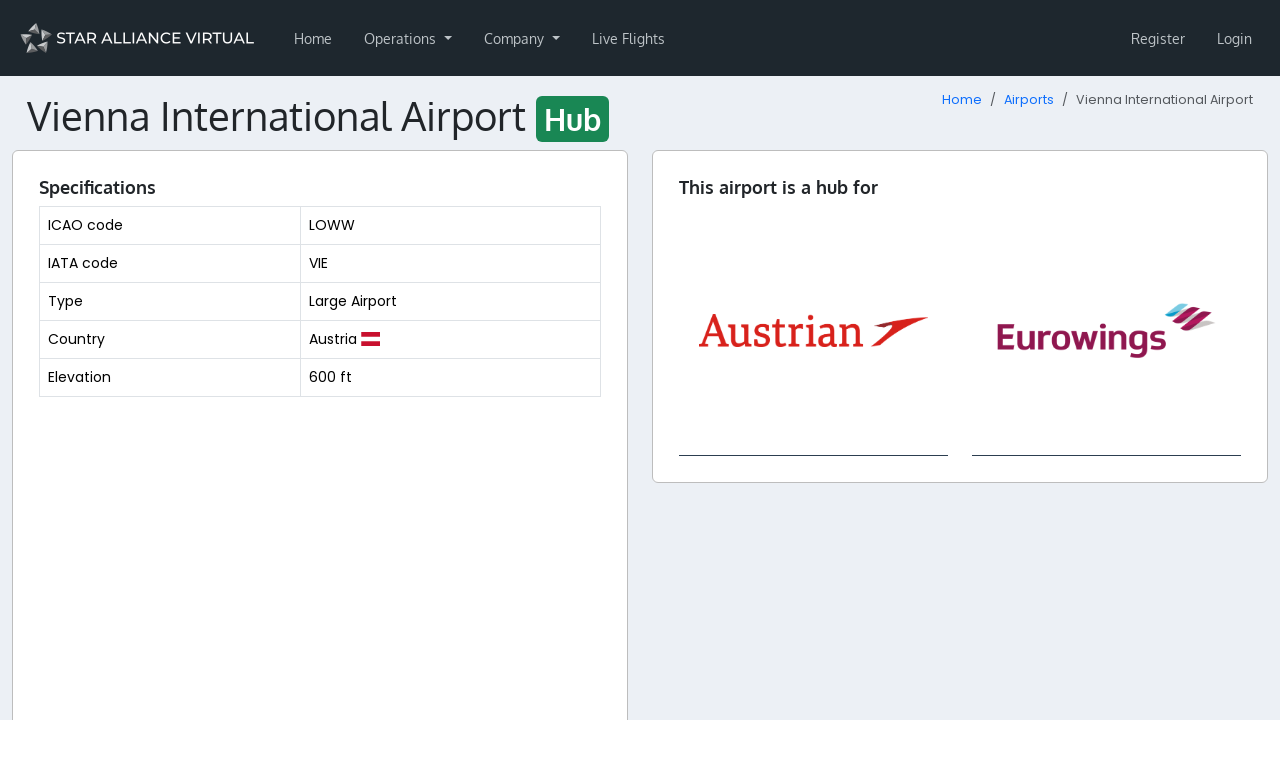

--- FILE ---
content_type: text/html; charset=UTF-8
request_url: https://staralliancevirtual.org/airports/LOWW
body_size: 8512
content:
<!DOCTYPE html>
<html lang="en">
<head>
    <title>Vienna International Airport - Star Alliance Virtual</title>
    <meta name="viewport" content="width=device-width, initial-scale=1.0">
    <meta http-equiv="Accept-CH" content="DPR, Viewport-Width, Width">

        
    
    <link crossorigin rel="stylesheet" href="/vite-assets/assets/global-CF-UAFjQ.css" integrity="sha384-TZw2UhtNdzVd7MDaVSScLoABEQmGkbsDdizm/dw8WF6BPBcGObUAxFs9k+uw0rR8">
    <link crossorigin rel="modulepreload" href="/vite-assets/assets/preload-helper-JTqJFDn4.js" integrity="sha384-Br3L+DFOHn8bo4XZcSSenpaqCZn48cDK5QvuYXKj+b9WmarfeolWQidhpeNNsyS1"><link crossorigin rel="modulepreload" href="/vite-assets/assets/config-BcARwg4A.js" integrity="sha384-zfE53N5VZZNda6KcbcOa4YtsLEbin0k7RtMSY1wJqYgtLcx+PYSl7KJwmLM8/rJe"><link crossorigin rel="modulepreload" href="/vite-assets/assets/CspProvider-B_GPdy2f.js" integrity="sha384-2Ji6HNxtFekp64OFEG01SdBgu2ts2Nn1tQONHGz00JQDSsas69BYf1G+E3tJCs8D"><link crossorigin rel="modulepreload" href="/vite-assets/assets/csp-DWEo8R9D.js" integrity="sha384-aaypitSDa+vm8X9ZR2mygvcyPDiTjx5zA1Yjdx6BvSqWb6Z5hytyOpJ+IY4hkCuF"><link crossorigin rel="modulepreload" href="/vite-assets/assets/react-select.esm-gbGtYfmB.js" integrity="sha384-5+oWH2q3LW++MzfOAxr5REiBePqAYeAGI8l7EwNQwolJFBYlpfKXDBxckTVVvfey"><link crossorigin rel="modulepreload" href="/vite-assets/assets/floating-ui.dom-BRGXS84Q.js" integrity="sha384-EV1fo/9wHRLZucaR2nqSYK74oivsQDgUe9zI5cy1qW4GKrc9iQwdxN0ilXgGtm5f"><link crossorigin rel="modulepreload" href="/vite-assets/assets/jsx-runtime-DHq7N5qV.js" integrity="sha384-uAvVwXZAYiRqLhyFoxVtbvYphDR93QKW8Pid7+WiNGmbL5i+b4qFiYTlplPXLVPu"><link crossorigin rel="modulepreload" href="/vite-assets/assets/react-DPFUGWri.js" integrity="sha384-kYdH4qvW9Rg3RXCMQ+8tK5w7gmOGv08TDPpgBbm1JxVrw/qamJHpV8E64ZGK/fK3"><link crossorigin rel="modulepreload" href="/vite-assets/assets/chunk-wfDwNXMd.js" integrity="sha384-tiEWYEBeQjOoUSrFwjR1i1tfG4EiMiDBlH4P0Y5sthjM3MMKPcgYjIMc6rXC5ty+"><link crossorigin rel="modulepreload" href="/vite-assets/assets/ReactQuerySelect-Cjx1v7vh.js" integrity="sha384-BYVmnL6gNA4gkRpHL7E6zz7JmRmwyDBi9bI6KyXvS9k6HBeiWvXFgude6uQ12GJu"><link crossorigin rel="modulepreload" href="/vite-assets/assets/hooks-Bhvx1CJJ.js" integrity="sha384-D2sohFZ4A6WJ508E7yzA6cAxTc4CxxRgXhg5HXDHjyoLFdeclFDfNDLPYi33c4ww"><link crossorigin rel="modulepreload" href="/vite-assets/assets/yup-DCObwHw3.js" integrity="sha384-DSl+VkNqXora/s2fNIJdUCPf1/1DuRablcz4JRwaleSKwG8tsSJkJgN5GRZVYg2s"><link crossorigin rel="modulepreload" href="/vite-assets/assets/react-query-CQq-J61N.js" integrity="sha384-bhbalS+Q33/8k55Y14WM4MHq0FNiCYQaD+yFUJqSCFXmzNAJSRodXejnYnhULILo"><link crossorigin rel="modulepreload" href="/vite-assets/assets/file-D_eIDGjN.js" integrity="sha384-xSCp0jUZT81EgpvZ/U5EPOJgd7OOajQaLuagQh1yGi4xSfq/Sei5q25Hf+A9T2fM"><link crossorigin rel="modulepreload" href="/vite-assets/assets/from-json-BW3Xfo_G.js" integrity="sha384-hii7i/QW2iCRkonkHTrIftkaQ2AHAee3mqhKexrn+R4zSg0+OtuN3Ol2yd1AT1EU"><link crossorigin rel="modulepreload" href="/vite-assets/assets/QueryClientProvider-DNmG4Wko.js" integrity="sha384-KyROLbxU6dCj6vskP0grEQOwuft0c0um5ceM+3Gx7qR3m4sZT7bcMVowxA7cek86"><link crossorigin rel="modulepreload" href="/vite-assets/assets/routing-2AchAUMW.js" integrity="sha384-03kLo24NxEYMfqb+GjboD50zUNdDcLLqodsSnzvTh1Q+i4tSKpGIvogJBFL3w7J7"><link crossorigin rel="modulepreload" href="/vite-assets/assets/uuid-AIKCF68L.js" integrity="sha384-pBwYCIiCB6odDzzrPSvwAKCJcg0oWCiRFfHpaWJNb4hj6X8Zn0jELT7YQ0JxmUoL"><link crossorigin rel="modulepreload" href="/vite-assets/assets/lib-DgRynLxF.js" integrity="sha384-zV8rZqmURDj4hLtcVKC/Hl9TZ9nWp7IPw/1uMlX4sOzt872gKM3gfk8lPRhCREgq"><link crossorigin rel="modulepreload" href="/vite-assets/assets/bootstrap.esm-CYmmtzCr.js" integrity="sha384-dwYy02P9jla9AkyKhfDBJKvZ8Rx2UqVkxU5i0145yyy1/FVmXhM063v2G1m0WHNG"><link crossorigin rel="modulepreload" href="/vite-assets/assets/jquery-CHoqUxKn.js" integrity="sha384-RCkGY6JoLQW40tPHLUhJL3Zo2k8YLbiL/y7PS5ZKaICIT5oLrwgnyq5zTRMwL/tX"><link crossorigin rel="modulepreload" href="/vite-assets/assets/client-A-b-lMhV.js" integrity="sha384-/3hrTs+1WlTvHpgWkN99PE+eD/WzOv9pyJ55Jwvcgs2LEtiWNUkzjVGb4cQQKJ4f"><link crossorigin rel="modulepreload" href="/vite-assets/assets/chunk-EF7DTUVF-CEnMyvfd.js" integrity="sha384-Tv2W8qi9rBeT732IKtJbL7ANG1zzFI3/Vnb9ZR377CaTXJ8AWYTqC0EfV3VnDIbB"><link crossorigin rel="modulepreload" href="/vite-assets/assets/sweetalert2.esm-1EDqnzR6.js" integrity="sha384-Rmzd85C9gGbhlgEH9RhURv+LVEYtsiMwaHGLyHZ8Fpr7lvIJadDi0DD/Rmxja5Xy">

        <link
            rel="stylesheet"
            href="https://storage.staralliancevirtual.org/web/theme/css/staralliancevirtual-star-alliance-virtual-3d7f66596dc4380f2a7fb968213fc2d500b936771c81f03041a5a50ea3b2e32f.css"
            integrity="sha384-IHKR7Xmq/gLyLLQq3h0DTPLnDwFtAqzaRgNzJ8/OY6QuXfRt0Bw/AbtjBX4Sc835"
            crossorigin="anonymous"
    />

        

    <link crossorigin rel="stylesheet" href="/vite-assets/assets/styles-7uruQ8ss.css" integrity="sha384-PB7IDcVDw3xZBI2yR5bb62RJX/cDlJ2YIHc3nnfYOsrOeOSNq2XLR5HxQfSv3wZa"><link crossorigin rel="stylesheet" href="/vite-assets/assets/show-C_Cy4GXv.css" integrity="sha384-YMrkJEBgCne8GW4DlrlyG02aHVs0vyo9bn4Unex4osI80FmutDX0BOkPyi7Whu60"><link crossorigin rel="modulepreload" href="/vite-assets/assets/styles-C8Fs3TXu.js" integrity="sha384-QYTMr4pvfbMF6iHJIv9A0hHPB5TMGcHlZIJwY3Nca+9jm6nS++fVniEH+OmnfBsH"><link crossorigin rel="modulepreload" href="/vite-assets/assets/maplibre-gl-csp-C5xHupJE.js" integrity="sha384-d4WzqUazrSoyAk9Fqi6luroEjS2ryA6YNkSQZVl1yFQ+OXFovwJI5rZcm3zRLmJe"><link crossorigin rel="modulepreload" href="/vite-assets/assets/fetchJson-BK8K5pY6.js" integrity="sha384-x5hDaHGNlvOvpcfOWJILHQWx069ctbjXGdS7NqvMH6OquWp8zboOul2l2YXEQEfL"><link crossorigin rel="modulepreload" href="/vite-assets/assets/esm-pHGCD-8D.js" integrity="sha384-SADtviB5AQKJE8WXCjAWn3yRasS3PDFaOs+K+Xlym2PVqsUjfZGqgYSWpYUGT7Ep"><link crossorigin rel="modulepreload" href="/vite-assets/assets/esm-C6Aw0cMP.js" integrity="sha384-quFqSyZp+cfAftNtPfhaPGmehehkqJTXn7y65vxlpjU3kVgV/B3ai80WLTqhfWqP">
    <link rel="apple-touch-icon" sizes="180x180" href="/styles/bahiti/apple-touch-icon.png">
    <link rel="icon" type="image/png" sizes="32x32" href="/styles/bahiti/favicon-32x32.png">
    <link rel="icon" type="image/png" sizes="192x192" href="/styles/bahiti/android-chrome-192x192.png">
    <link rel="icon" type="image/png" sizes="16x16" href="/styles/bahiti/favicon-16x16.png">
    <link rel="manifest" href="/site.webmanifest">
        <link rel="mask-icon" href="/styles/bahiti/safari-pinned-tab.svg" color="#000000">
    <meta name="msapplication-TileColor" content="#000000">
    <meta name="theme-color" content="#000000">
    <meta property="csp-nonce" nonce="heVpkyxgeCpIOkzjU+IMxUFFZcY" />

    
</head>

<body class="hold-transition skin-black-light layout-top-nav style-bahiti" data-logged-in="false">
<div class="wrapper">
            <nav class="navbar navbar-expand-lg navbar-custom"
             id="main-navigation">
            <div class="container-fluid">
                <a href="/" class="navbar-brand">
                                            <img src="https://images.vasystem.org/JS-VbREPM3tJNcOHMItk28cEmQGS_BVAhSOd9NRmAUY/rt:fill/g:sm/el:1/aHR0cHM6Ly9pbWFnZXMtc3RvcmFnZS52YXN5c3RlbS5vcmcvc3RhcmFsbGlhbmNldmlydHVhbC82ZC80MS82ZDQxNjgxNmEwNDQxZWMwMTRkY2JjNGNiNTBkNzc1Njg1Y2Y0YTQw"
                             alt="Star Alliance Virtual" height="50" />
                                    </a>

                <button class="navbar-toggler" type="button" data-bs-toggle="collapse" data-bs-target="#navbarSupportedContent" aria-controls="navbarSupportedContent" aria-expanded="false" aria-label="Toggle navigation">
                    <span class="navbar-toggler-icon"></span>
                </button>

                <div class="collapse navbar-collapse" id="navbarSupportedContent">
                                
        
                            
        <ul class="navbar-nav me-auto">                
    
        
        
        
        
        
        <li class="nav-item first">
                                                                    
        <a href="/" class="nav-link">
                
                Home
    
    
    </a>
                    </li>
    
                
    
        
        
        
        
        
        <li class="nav-item dropdown">
                                    <a href="#" class="dropdown-toggle nav-link" data-bs-toggle="dropdown">
                
                Operations
    
    
        <b class="caret"></b>
    </a>
                                        <div class="dropdown-menu">
                    
                                
                                <a href="/flights" class="dropdown-item" dropdown="dropdown">
                                    <i class="fas fa-plane fa-fw"></i>
            
                Flights
    
    
    </a>

    

                        
                                
                                <a href="/routes" class="dropdown-item" dropdown="dropdown">
                                    <i class="fas fa-calendar fa-fw"></i>
            
                Routes
    
    
    </a>

    

                        
                                
                                <a href="/tours" class="dropdown-item" dropdown="dropdown">
                                    <i class="fas fa-trophy fa-fw"></i>
            
                Tours
    
    
    </a>

    

                        
                                
                                <a href="/fleet/types" class="dropdown-item" dropdown="dropdown">
                                    <i class="fas fa-list fa-fw"></i>
            
                Fleet
    
    
    </a>

    

                        
                                
                                <a href="/hubs" class="dropdown-item" dropdown="dropdown">
                                    <i class="fas fa-building fa-fw"></i>
            
                Hubs
    
    
    </a>

    

                        
                                
                                <a href="/pilots" class="dropdown-item" dropdown="dropdown">
                                    <i class="fas fa-users fa-fw"></i>
            
                Pilots
    
    
    </a>

    

                        
                                
                                <a href="/airlines" class="dropdown-item" dropdown="dropdown">
                                    <i class="fas fa-tag fa-fw"></i>
            
                Airlines
    
    
    </a>

    

                        </div>
    
                    </li>
    
                
    
        
        
        
        
        
        <li class="nav-item dropdown">
                                    <a href="#" class="dropdown-toggle nav-link" data-bs-toggle="dropdown">
                
                Company
    
    
        <b class="caret"></b>
    </a>
                                        <div class="dropdown-menu">
                    
                                
                                <a href="/company/news" class="dropdown-item" dropdown="dropdown">
                                    <i class="fas fa-newspaper fa-fw"></i>
            
                News
    
    
    </a>

    

                        
                                
                                <a href="/company/pilot-handbook" class="dropdown-item" dropdown="dropdown">
                                    <i class="fas fa-book fa-fw"></i>
            
                Pilot Handbook
    
    
    </a>

    

                        
                                
                                <a href="/company/events" class="dropdown-item" dropdown="dropdown">
                                    <i class="fas fa-calendar fa-fw"></i>
            
                Events
    
    
    </a>

    

                        
                                
                                <a href="https://discord.gg/gUTREjv" target="_blank" class="dropdown-item" dropdown="dropdown">
                                    <i class="fab fa-discord fa-fw"></i>
            
                Join Discord
    
    
    </a>

    

                        
                <div class="dropdown-divider"></div>

    

                        
                                
                                <a href="/company/statistics" class="dropdown-item" dropdown="dropdown">
                                    <i class="fas fa-signal fa-fw"></i>
            
                Statistics
    
    
    </a>

    

                        
                                
                                <a href="/company/staff" class="dropdown-item" dropdown="dropdown">
                                    <i class="far fa-user-alt fa-fw"></i>
            
                Staff
    
    
    </a>

    

                        
                                
                                <a href="/company/partners" class="dropdown-item" dropdown="dropdown">
                                    <i class="fas fa-street-view fa-fw"></i>
            
                Partners
    
    
    </a>

    

                        </div>
    
                    </li>
    
                
    
        
        
        
        
        
        <li class="nav-item last">
                                                                    
        <a href="/flights/live" class="nav-link">
                
                Live Flights
    
    
    </a>
                    </li>
    

        </ul>
    

                                                        
        
                            
        <ul class="navbar-nav ms-auto">                
    
        
        
        
        
        
        <li class="nav-item first">
                                                                    
        <a href="/register" class="nav-link">
                
                Register
    
    
    </a>
                    </li>
    
                
    
        
        
        
        
        
        <li class="nav-item last">
                                                                    
        <a href="/login" class="nav-link">
                
                Login
    
    
    </a>
                    </li>
    

        </ul>
    
                                    </div>
            </div>
        </nav>

                    <div class="container-fluid content-wrapper" id="main-content-wrapper">
                    <section class="content-header">
        <h1>
            Vienna International Airport
                            <span class="badge text-bg-success p-2">Hub</span>
                                </h1>
        <nav aria-label="breadcrumb">
    <ol class="breadcrumb">
                    <li class="breadcrumb-item"><a href="/">Home</a></li>
                    <li class="breadcrumb-item"><a href="/airports">Airports</a></li>
                <li class="breadcrumb-item active" aria-current="page">Vienna International Airport</li>
    </ol>
</nav>    </section>

                <section class="content">
                        



                        <div class="row">

    <div class="col-md-6">
        <div class="card">
            <div class="card-body">
                <h5 class="card-title">Specifications</h5>

                <div class="table-responsive">
                    <table class="table table-bordered">
                        <tr>
                            <td>ICAO code</td>
                            <td>LOWW</td>
                        </tr>
                                                    <tr>
                                <td>IATA code</td>
                                <td>VIE</td>
                            </tr>
                                                                        <tr>
                            <td>Type</td>
                            <td>Large Airport</td>
                        </tr>
                                                    <tr>
                                <td>Country</td>
                                <td>Austria <span
                                            class="fi fi-at"></span>
                                </td>
                            </tr>
                                                <tr>
                            <td>Elevation</td>
                            <td>600 ft</td>
                        </tr>
                                            </table>
                </div>
                <div id="destinations-map"></div>

                <div class="mt-2">
                    <a href="/routes/map?airport=LOWW" class="btn btn-outline-primary">
                        Explore all routes from this airport on our route map
                    </a>
                </div>
            </div>
        </div>
    </div>

            <div class="col-md-6">
            <div class="card">
                <div class="card-body">
                    <h3 class="card-title">This airport is a hub for</h3>

                    <div class="row">
                                                                    </div>
                    <div class="row">
                                                <div class="col-md-6">
                            <a class="airline-body"
                               href="/airlines/AUA-austrian-airlines"
                                 >
                                                                    <img src="https://images.vasystem.org/yJ1t93Y4C1maqtJNuo1YnYo2jt2XxO1Fkh1wwgrhKPQ/rt:fit/w:640/h:640/g:sm/el:1/aHR0cHM6Ly9pbWFnZXMtc3RvcmFnZS52YXN5c3RlbS5vcmcvc3RhcmFsbGlhbmNldmlydHVhbC94cS9ISi94cUhKSk53Y3hDWFNNRFhTWVFGU21Xb1VxalJUZFh2VE9DUUJoVFljWnRZUWFnT2lDRkVpRWJnYmpMY2lNTHp3LnBuZw"
                                         class="img-fluid"
                                         title="Austrian Airlines"/>
                                                            </a>
                        </div>
                                                                        <div class="col-md-6">
                            <a class="airline-body"
                               href="/airlines/EWG-eurowings"
                                 >
                                                                    <img src="https://images.vasystem.org/WSzX_Tv0vNyiCtPpRcB0TcQuVOGCv5X53N7RsLoZ4Hs/rt:fit/w:640/h:640/g:sm/el:1/aHR0cHM6Ly9pbWFnZXMtc3RvcmFnZS52YXN5c3RlbS5vcmcvc3RhcmFsbGlhbmNldmlydHVhbC81Mi81My81MjUzMzQxZWNiOTIyMDYwODE4MzkxMmM2YTFmOTM1NDYyNDU1MzUx"
                                         class="img-fluid"
                                         title="Eurowings"/>
                                                            </a>
                        </div>
                                            </div>
                </div>
            </div>
        </div>

        </div>
        <div class="row">
    
    <div class="col-md-12 mt-2 mb-2">
        <div class="card">
            <div class="card-body">
                <h5 class="card-title">Recent Flights</h5>

                <div class="table-responsive">
                    <table class="table table-bordered">
                        <thead>
                            <tr>
                                <th>Flight Number</th>
                                <th>Pilot</th>
                                <th>Departure</th>
                                <th>Arrival</th>
                                <th>Time</th>
                                <th>Duration</th>
                                <th></th>
                            </tr>
                        </thead>
                        <tbody>
                                                            <tr>
                                    <td>
                                         <a href="/routes/01kce4fe8df7vqtx5a8xmb0vsj" data-bs-toggle="tooltip" title="Austrian Airlines 557">AUA557</a>
                                    </td>
                                    <td>
                                        <a href="/pilots/01g5hf42dkr1rjcfvgsts60tvm">Jeroen</a>
                                    </td>
                                    <td>
                                        <a href="/airports/LOWW">
                                            VIE/LOWW
                                        </a>
                                    </td>
                                    <td>
                                        <a href="/airports/LIRF">
                                            FCO/LIRF
                                        </a>
                                    </td>
                                    <td>
                                        49 minutes ago
                                    </td>
                                    <td>
                                        1:14
                                    </td>
                                    <td>
                                        <a href="/flights/01kgb0yz900stgkrkymz6mpn6j" class="p-2 badge text-bg-primary">Flight Analysis</a>
                                    </td>
                                </tr>
                                                            <tr>
                                    <td>
                                         <a href="/routes/01kce4f6cajpe8zmjpb78dqajv" data-bs-toggle="tooltip" title="Austrian Airlines 646">AUA646</a>
                                    </td>
                                    <td>
                                        <a href="/pilots/01gngx5hhyrb7hwzkypgcqarxx">Pavel</a>
                                    </td>
                                    <td>
                                        <a href="/airports/LKPR">
                                            PRG/LKPR
                                        </a>
                                    </td>
                                    <td>
                                        <a href="/airports/LOWW">
                                            VIE/LOWW
                                        </a>
                                    </td>
                                    <td>
                                        3 hours ago
                                    </td>
                                    <td>
                                        0:41
                                    </td>
                                    <td>
                                        <a href="/flights/01kgaq31z3v9vbggqrqdtv2322" class="p-2 badge text-bg-primary">Flight Analysis</a>
                                    </td>
                                </tr>
                                                            <tr>
                                    <td>
                                         <a href="/routes/01kce4fe8npfrhhdcr5kgdtppc" data-bs-toggle="tooltip" title="Austrian Airlines 998">AUA998</a>
                                    </td>
                                    <td>
                                        <a href="/pilots/01d3pk3cx0mvq8xcq18ynwx4c0">Krishna</a>
                                    </td>
                                    <td>
                                        <a href="/airports/EKCH">
                                            CPH/EKCH
                                        </a>
                                    </td>
                                    <td>
                                        <a href="/airports/LOWW">
                                            VIE/LOWW
                                        </a>
                                    </td>
                                    <td>
                                        8 hours ago
                                    </td>
                                    <td>
                                        1:21
                                    </td>
                                    <td>
                                        <a href="/flights/01kga7fgmw59hsvdn1say38t7d" class="p-2 badge text-bg-primary">Flight Analysis</a>
                                    </td>
                                </tr>
                                                            <tr>
                                    <td>
                                         <a href="/routes/01kce4fef2ppr6zrrjtcq2w82r" data-bs-toggle="tooltip" title="Austrian Airlines 553">AUA553</a>
                                    </td>
                                    <td>
                                        <a href="/pilots/01kf9asmwz95hmp8f7jkzap0zw">Antoni</a>
                                    </td>
                                    <td>
                                        <a href="/airports/LOWW">
                                            VIE/LOWW
                                        </a>
                                    </td>
                                    <td>
                                        <a href="/airports/LIRF">
                                            FCO/LIRF
                                        </a>
                                    </td>
                                    <td>
                                        10 hours ago
                                    </td>
                                    <td>
                                        1:18
                                    </td>
                                    <td>
                                        
                                    </td>
                                </tr>
                                                            <tr>
                                    <td>
                                         <a href="/routes/01kce4f6b46985537j8x8yxc2x" data-bs-toggle="tooltip" title="Austrian Airlines 991">AUA991</a>
                                    </td>
                                    <td>
                                        <a href="/pilots/01g7yh6v62g1v5grvwfybmzzjy">Willy</a>
                                    </td>
                                    <td>
                                        <a href="/airports/LOWW">
                                            VIE/LOWW
                                        </a>
                                    </td>
                                    <td>
                                        <a href="/airports/EKCH">
                                            CPH/EKCH
                                        </a>
                                    </td>
                                    <td>
                                        10 hours ago
                                    </td>
                                    <td>
                                        1:21
                                    </td>
                                    <td>
                                        
                                    </td>
                                </tr>
                                                            <tr>
                                    <td>
                                         <a href="/routes/01kce4f6b6hc0nmxgveee0f258" data-bs-toggle="tooltip" title="Austrian Airlines 551">AUA551</a>
                                    </td>
                                    <td>
                                        <a href="/pilots/01ke48544qcsqhb2bw4v0tc6x6">Yasin</a>
                                    </td>
                                    <td>
                                        <a href="/airports/LOWW">
                                            VIE/LOWW
                                        </a>
                                    </td>
                                    <td>
                                        <a href="/airports/LIRF">
                                            FCO/LIRF
                                        </a>
                                    </td>
                                    <td>
                                        13 hours ago
                                    </td>
                                    <td>
                                        1:10
                                    </td>
                                    <td>
                                        
                                    </td>
                                </tr>
                                                            <tr>
                                    <td>
                                         <a href="/routes/01jr8y3yjb0p5v205xnegt3esb" data-bs-toggle="tooltip" title="TAP Air Portugal 1273">TAP1273</a>
                                    </td>
                                    <td>
                                        <a href="/pilots/01gp23gfna3xff6kkr2c6grwy4">Joao</a>
                                    </td>
                                    <td>
                                        <a href="/airports/LOWW">
                                            VIE/LOWW
                                        </a>
                                    </td>
                                    <td>
                                        <a href="/airports/LPPT">
                                            LIS/LPPT
                                        </a>
                                    </td>
                                    <td>
                                        23 hours ago
                                    </td>
                                    <td>
                                        3:19
                                    </td>
                                    <td>
                                        
                                    </td>
                                </tr>
                                                            <tr>
                                    <td>
                                         <a href="/routes/01kce4f6dpe4ed5bvkxq18s2nk" data-bs-toggle="tooltip" title="Austrian Airlines 645">AUA645</a>
                                    </td>
                                    <td>
                                        <a href="/pilots/01fn2axpygj1pasq0y4hynbr3d">Davide</a>
                                    </td>
                                    <td>
                                        <a href="/airports/LOWW">
                                            VIE/LOWW
                                        </a>
                                    </td>
                                    <td>
                                        <a href="/airports/LKPR">
                                            PRG/LKPR
                                        </a>
                                    </td>
                                    <td>
                                        23 hours ago
                                    </td>
                                    <td>
                                        0:34
                                    </td>
                                    <td>
                                        
                                    </td>
                                </tr>
                                                            <tr>
                                    <td>
                                         <a href="/routes/01jx85dz76efp5fx0rypjy8r04" data-bs-toggle="tooltip" title="Eurowings 9754">EWG9754</a>
                                    </td>
                                    <td>
                                        <a href="/pilots/01gxxgr0wgfsb3ybw1h9b6xkg9">Yevgeniy</a>
                                    </td>
                                    <td>
                                        <a href="/airports/EDDL">
                                            DUS/EDDL
                                        </a>
                                    </td>
                                    <td>
                                        <a href="/airports/LOWW">
                                            VIE/LOWW
                                        </a>
                                    </td>
                                    <td>
                                        1 day ago
                                    </td>
                                    <td>
                                        1:15
                                    </td>
                                    <td>
                                        <a href="/flights/01kg7yrq2vpjvcjrwgjx6b2n7j" class="p-2 badge text-bg-primary">Flight Analysis</a>
                                    </td>
                                </tr>
                                                            <tr>
                                    <td>
                                         <a href="/routes/01jr697srfcr0dg3q2a0hz0zbn" data-bs-toggle="tooltip" title="Brussels Airlines 2907">BEL2907</a>
                                    </td>
                                    <td>
                                        <a href="/pilots/01g7yh6v62g1v5grvwfybmzzjy">Willy</a>
                                    </td>
                                    <td>
                                        <a href="/airports/EBBR">
                                            BRU/EBBR
                                        </a>
                                    </td>
                                    <td>
                                        <a href="/airports/LOWW">
                                            VIE/LOWW
                                        </a>
                                    </td>
                                    <td>
                                        1 day ago
                                    </td>
                                    <td>
                                        1:22
                                    </td>
                                    <td>
                                        
                                    </td>
                                </tr>
                                                            <tr>
                                    <td>
                                         <a href="/routes/01kce4f6nwpwv3q6fcdhcrxceg" data-bs-toggle="tooltip" title="Austrian Airlines 42">AUA42</a>
                                    </td>
                                    <td>
                                        <a href="/pilots/01e48b6b3g5ww1jptab4swfvpr">Maarten</a>
                                    </td>
                                    <td>
                                        <a href="/airports/KIAD">
                                            IAD/KIAD
                                        </a>
                                    </td>
                                    <td>
                                        <a href="/airports/LOWW">
                                            VIE/LOWW
                                        </a>
                                    </td>
                                    <td>
                                        1 day ago
                                    </td>
                                    <td>
                                        8:15
                                    </td>
                                    <td>
                                        
                                    </td>
                                </tr>
                                                            <tr>
                                    <td>
                                         <a href="/routes/01kce4fe5fdqj0cafkwradmvav" data-bs-toggle="tooltip" title="Austrian Airlines 106">AUA106</a>
                                    </td>
                                    <td>
                                        <a href="/pilots/01fn2axpygj1pasq0y4hynbr3d">Davide</a>
                                    </td>
                                    <td>
                                        <a href="/airports/LOWI">
                                            INN/LOWI
                                        </a>
                                    </td>
                                    <td>
                                        <a href="/airports/LOWW">
                                            VIE/LOWW
                                        </a>
                                    </td>
                                    <td>
                                        1 day ago
                                    </td>
                                    <td>
                                        0:46
                                    </td>
                                    <td>
                                        
                                    </td>
                                </tr>
                                                            <tr>
                                    <td>
                                         <a href="/routes/01kce4fe83rjs4r4tv9twkc8aa" data-bs-toggle="tooltip" title="Austrian Airlines 146">AUA146</a>
                                    </td>
                                    <td>
                                        <a href="/pilots/01kfx4q9ptwg3466d4dtz6q6p6">Fabian</a>
                                    </td>
                                    <td>
                                        <a href="/airports/LSZH">
                                            ZRH/LSZH
                                        </a>
                                    </td>
                                    <td>
                                        <a href="/airports/LOWW">
                                            VIE/LOWW
                                        </a>
                                    </td>
                                    <td>
                                        2 days ago
                                    </td>
                                    <td>
                                        1:04
                                    </td>
                                    <td>
                                        <a href="/flights/01kg5ktbv6k1z5xd6b3v0h943s" class="p-2 badge text-bg-primary">Flight Analysis</a>
                                    </td>
                                </tr>
                                                            <tr>
                                    <td>
                                         <a href="/routes/01kce4febzeny46nkysggng5r6" data-bs-toggle="tooltip" title="Austrian Airlines 363">AUA363</a>
                                    </td>
                                    <td>
                                        <a href="/pilots/01d0j5379rx6wajc4ed6c8mwc9">Norbert</a>
                                    </td>
                                    <td>
                                        <a href="/airports/LOWW">
                                            VIE/LOWW
                                        </a>
                                    </td>
                                    <td>
                                        <a href="/airports/LFPG">
                                            CDG/LFPG
                                        </a>
                                    </td>
                                    <td>
                                        2 days ago
                                    </td>
                                    <td>
                                        1:36
                                    </td>
                                    <td>
                                        
                                    </td>
                                </tr>
                                                            <tr>
                                    <td>
                                         <a href="/routes/01kce4f6mjqsdr41md2n1r9644" data-bs-toggle="tooltip" title="Austrian Airlines 553">AUA553</a>
                                    </td>
                                    <td>
                                        <a href="/pilots/01ke1whppazjncggs8cs06wkvf">vHrd</a>
                                    </td>
                                    <td>
                                        <a href="/airports/LOWW">
                                            VIE/LOWW
                                        </a>
                                    </td>
                                    <td>
                                        <a href="/airports/LIRF">
                                            FCO/LIRF
                                        </a>
                                    </td>
                                    <td>
                                        2 days ago
                                    </td>
                                    <td>
                                        1:06
                                    </td>
                                    <td>
                                        
                                    </td>
                                </tr>
                                                            <tr>
                                    <td>
                                         <a href="/routes/01kce4fe6bwgjh9qtgq08gyx6m" data-bs-toggle="tooltip" title="Austrian Airlines 142">AUA142</a>
                                    </td>
                                    <td>
                                        <a href="/pilots/01ke1whppazjncggs8cs06wkvf">vHrd</a>
                                    </td>
                                    <td>
                                        <a href="/airports/LSZH">
                                            ZRH/LSZH
                                        </a>
                                    </td>
                                    <td>
                                        <a href="/airports/LOWW">
                                            VIE/LOWW
                                        </a>
                                    </td>
                                    <td>
                                        2 days ago
                                    </td>
                                    <td>
                                        1:01
                                    </td>
                                    <td>
                                        
                                    </td>
                                </tr>
                                                            <tr>
                                    <td>
                                         <a href="/routes/01jr697swjnc0g2w3n9ke1jjst" data-bs-toggle="tooltip" title="Brussels Airlines 2902">BEL2902</a>
                                    </td>
                                    <td>
                                        <a href="/pilots/01fv7hf31gm9d17hz7cjy9zw4p">Jean-Marc</a>
                                    </td>
                                    <td>
                                        <a href="/airports/LOWW">
                                            VIE/LOWW
                                        </a>
                                    </td>
                                    <td>
                                        <a href="/airports/EBBR">
                                            BRU/EBBR
                                        </a>
                                    </td>
                                    <td>
                                        2 days ago
                                    </td>
                                    <td>
                                        1:27
                                    </td>
                                    <td>
                                        <a href="/flights/01kg48q7p45rpkd3e5xa3zyd21" class="p-2 badge text-bg-primary">Flight Analysis</a>
                                    </td>
                                </tr>
                                                            <tr>
                                    <td>
                                         <a href="/routes/01kce4fech18kfrrnx2mn4dfcf" data-bs-toggle="tooltip" title="Austrian Airlines 101">AUA101</a>
                                    </td>
                                    <td>
                                        <a href="/pilots/01g4r80qbqf528g5bvphy2g6sp">Pedro</a>
                                    </td>
                                    <td>
                                        <a href="/airports/LOWW">
                                            VIE/LOWW
                                        </a>
                                    </td>
                                    <td>
                                        <a href="/airports/LOWI">
                                            INN/LOWI
                                        </a>
                                    </td>
                                    <td>
                                        2 days ago
                                    </td>
                                    <td>
                                        0:40
                                    </td>
                                    <td>
                                        
                                    </td>
                                </tr>
                                                            <tr>
                                    <td>
                                         <a href="/routes/01kce4f6kzbmz038vretrqezc7" data-bs-toggle="tooltip" title="Austrian Airlines 107">AUA107</a>
                                    </td>
                                    <td>
                                        <a href="/pilots/01fn2axpygj1pasq0y4hynbr3d">Davide</a>
                                    </td>
                                    <td>
                                        <a href="/airports/LOWW">
                                            VIE/LOWW
                                        </a>
                                    </td>
                                    <td>
                                        <a href="/airports/LOWI">
                                            INN/LOWI
                                        </a>
                                    </td>
                                    <td>
                                        2 days ago
                                    </td>
                                    <td>
                                        0:42
                                    </td>
                                    <td>
                                        
                                    </td>
                                </tr>
                                                            <tr>
                                    <td>
                                         <a href="/routes/01kce4fe79txpfe0zhknnpc746" data-bs-toggle="tooltip" title="Austrian Airlines 108">AUA108</a>
                                    </td>
                                    <td>
                                        <a href="/pilots/01kbap6m67vxq00w5qycyycg5b">Bjoern</a>
                                    </td>
                                    <td>
                                        <a href="/airports/LOWI">
                                            INN/LOWI
                                        </a>
                                    </td>
                                    <td>
                                        <a href="/airports/LOWW">
                                            VIE/LOWW
                                        </a>
                                    </td>
                                    <td>
                                        2 days ago
                                    </td>
                                    <td>
                                        0:48
                                    </td>
                                    <td>
                                        
                                    </td>
                                </tr>
                                                            <tr>
                                    <td>
                                         <a href="/routes/01kce4fe5b8c8s1ek4rh76t6fx" data-bs-toggle="tooltip" title="Austrian Airlines 105">AUA105</a>
                                    </td>
                                    <td>
                                        <a href="/pilots/01kbap6m67vxq00w5qycyycg5b">Bjoern</a>
                                    </td>
                                    <td>
                                        <a href="/airports/LOWW">
                                            VIE/LOWW
                                        </a>
                                    </td>
                                    <td>
                                        <a href="/airports/LOWI">
                                            INN/LOWI
                                        </a>
                                    </td>
                                    <td>
                                        3 days ago
                                    </td>
                                    <td>
                                        0:53
                                    </td>
                                    <td>
                                        
                                    </td>
                                </tr>
                                                            <tr>
                                    <td>
                                         <a href="/routes/01kce4f6n6500bgbtbwtnzmkcz" data-bs-toggle="tooltip" title="Austrian Airlines 136">AUA136</a>
                                    </td>
                                    <td>
                                        <a href="/pilots/01hn14pptb09sbtk152rhe8d6s">Keith</a>
                                    </td>
                                    <td>
                                        <a href="/airports/LSZH">
                                            ZRH/LSZH
                                        </a>
                                    </td>
                                    <td>
                                        <a href="/airports/LOWW">
                                            VIE/LOWW
                                        </a>
                                    </td>
                                    <td>
                                        3 days ago
                                    </td>
                                    <td>
                                        1:09
                                    </td>
                                    <td>
                                        
                                    </td>
                                </tr>
                                                            <tr>
                                    <td>
                                         <a href="/routes/01kce4f69hyfptc48smz4xawfj" data-bs-toggle="tooltip" title="Austrian Airlines 184">AUA184</a>
                                    </td>
                                    <td>
                                        <a href="/pilots/01kbap6m67vxq00w5qycyycg5b">Bjoern</a>
                                    </td>
                                    <td>
                                        <a href="/airports/EDDM">
                                            MUC/EDDM
                                        </a>
                                    </td>
                                    <td>
                                        <a href="/airports/LOWW">
                                            VIE/LOWW
                                        </a>
                                    </td>
                                    <td>
                                        3 days ago
                                    </td>
                                    <td>
                                        0:41
                                    </td>
                                    <td>
                                        
                                    </td>
                                </tr>
                                                            <tr>
                                    <td>
                                         <a href="/routes/01kce4f6e6c0sh2rfjaphvgq6p" data-bs-toggle="tooltip" title="Austrian Airlines 555">AUA555</a>
                                    </td>
                                    <td>
                                        <a href="/pilots/01kf0sjrekp823w159ayy519eq">Sébastien</a>
                                    </td>
                                    <td>
                                        <a href="/airports/LOWW">
                                            VIE/LOWW
                                        </a>
                                    </td>
                                    <td>
                                        <a href="/airports/LIRF">
                                            FCO/LIRF
                                        </a>
                                    </td>
                                    <td>
                                        3 days ago
                                    </td>
                                    <td>
                                        1:19
                                    </td>
                                    <td>
                                        <a href="/flights/01kg2q7azdsyxxrx100xrp74de" class="p-2 badge text-bg-primary">Flight Analysis</a>
                                    </td>
                                </tr>
                                                            <tr>
                                    <td>
                                         <a href="/routes/01jr697sx07km4k9b0pm90gcwk" data-bs-toggle="tooltip" title="Brussels Airlines 2905">BEL2905</a>
                                    </td>
                                    <td>
                                        <a href="/pilots/01ghzrb842gnhgxzpn2ytw55jn">Waleed</a>
                                    </td>
                                    <td>
                                        <a href="/airports/EBBR">
                                            BRU/EBBR
                                        </a>
                                    </td>
                                    <td>
                                        <a href="/airports/LOWW">
                                            VIE/LOWW
                                        </a>
                                    </td>
                                    <td>
                                        3 days ago
                                    </td>
                                    <td>
                                        1:21
                                    </td>
                                    <td>
                                        
                                    </td>
                                </tr>
                                                    </tbody>
                    </table>
                </div>
                    <nav>
                        <ul class="pagination">

                            <li class="page-item disabled">
                    <span class="page-link">&laquo;&nbsp;Previous</span>
                </li>
            
            
                                                <li class="page-item active">
                        <span class="page-link">1</span>
                    </li>
                                                                <li class="page-item">
                        <a class="page-link" href="/airports/LOWW?flights_page=2">2</a>
                    </li>
                                                                <li class="page-item">
                        <a class="page-link" href="/airports/LOWW?flights_page=3">3</a>
                    </li>
                                                                <li class="page-item">
                        <a class="page-link" href="/airports/LOWW?flights_page=4">4</a>
                    </li>
                                                                <li class="page-item">
                        <a class="page-link" href="/airports/LOWW?flights_page=5">5</a>
                    </li>
                                                                <li class="page-item">
                        <a class="page-link" href="/airports/LOWW?flights_page=6">6</a>
                    </li>
                                                                <li class="page-item">
                        <a class="page-link" href="/airports/LOWW?flights_page=7">7</a>
                    </li>
                                                                <li class="page-item">
                        <a class="page-link" href="/airports/LOWW?flights_page=8">8</a>
                    </li>
                                                                <li class="page-item">
                        <a class="page-link" href="/airports/LOWW?flights_page=9">9</a>
                    </li>
                                                                <li class="page-item">
                        <a class="page-link" href="/airports/LOWW?flights_page=10">10</a>
                    </li>
                            
                                                                        <li class="page-item disabled">
                            <span class="page-link">&hellip;</span>
                        </li>
                                                                        <li class="page-item disabled">
                        <span class="page-link">468</span>
                    </li>
                            
                                                <li class="page-item">
                        <a class="page-link" rel="next" href="/airports/LOWW?flights_page=2">Next&nbsp;&raquo;</a>
                    </li>
                                    </ul>
    </nav>

            </div>
        </div>
    </div>

    </div>

    <div class="row">
        <div class="col-md-12">
            <div class="card">
                <div class="card-body">
                    <h5 class="card-title">Returnable aircraft at this airport</h5>

                    <div class="table-responsive">
                        <table class="table table-bordered">
                            <thead>
                                <tr>
                                    <th>Tail Number</th>
                                    <th>Name</th>
                                    <th>Model</th>
                                    <th>Airline</th>
                                    <th>Hub</th>
                                </tr>
                            </thead>
                            <tbody>
                                                                    <tr>
                                        <td>
                                            <a href="/fleet/aircraft/9V-OFC">9V-OFC</a>
                                        </td>
                                        <td>
                                            Scootalicious
                                        </td>
                                        <td>
                                            <a href="/fleet/models/scoot-boeing-787-8-dreamliner">
                                                Boeing 787-8 Dreamliner
                                            </a>
                                            <span class="badge bg-secondary text-bg-secondary float-end">
                                                B788
                                            </span>
                                        </td>
                                        <td>
                                            <a href="/airlines/TGW-scoot">
                                                Scoot (TGW/TR)
                                            </a>
                                        </td>
                                        <td>
                                            <a href="/hubs/WSSS">
                                                SIN/WSSS
                                            </a>
                                        </td>
                                    </tr>
                                                                    <tr>
                                        <td>
                                            <a href="/fleet/aircraft/9V-OFD">9V-OFD</a>
                                        </td>
                                        <td>
                                            Goin&#039; Scootin&#039;
                                        </td>
                                        <td>
                                            <a href="/fleet/models/scoot-boeing-787-8-dreamliner">
                                                Boeing 787-8 Dreamliner
                                            </a>
                                            <span class="badge bg-secondary text-bg-secondary float-end">
                                                B788
                                            </span>
                                        </td>
                                        <td>
                                            <a href="/airlines/TGW-scoot">
                                                Scoot (TGW/TR)
                                            </a>
                                        </td>
                                        <td>
                                            <a href="/hubs/WSSS">
                                                SIN/WSSS
                                            </a>
                                        </td>
                                    </tr>
                                                                    <tr>
                                        <td>
                                            <a href="/fleet/aircraft/9V-OFE">9V-OFE</a>
                                        </td>
                                        <td>
                                            The Future Is Yellow
                                        </td>
                                        <td>
                                            <a href="/fleet/models/scoot-boeing-787-8-dreamliner">
                                                Boeing 787-8 Dreamliner
                                            </a>
                                            <span class="badge bg-secondary text-bg-secondary float-end">
                                                B788
                                            </span>
                                        </td>
                                        <td>
                                            <a href="/airlines/TGW-scoot">
                                                Scoot (TGW/TR)
                                            </a>
                                        </td>
                                        <td>
                                            <a href="/hubs/WSSS">
                                                SIN/WSSS
                                            </a>
                                        </td>
                                    </tr>
                                                                    <tr>
                                        <td>
                                            <a href="/fleet/aircraft/9V-OFH">9V-OFH</a>
                                        </td>
                                        <td>
                                            Scooti-mite
                                        </td>
                                        <td>
                                            <a href="/fleet/models/scoot-boeing-787-8-dreamliner">
                                                Boeing 787-8 Dreamliner
                                            </a>
                                            <span class="badge bg-secondary text-bg-secondary float-end">
                                                B788
                                            </span>
                                        </td>
                                        <td>
                                            <a href="/airlines/TGW-scoot">
                                                Scoot (TGW/TR)
                                            </a>
                                        </td>
                                        <td>
                                            <a href="/hubs/WSSS">
                                                SIN/WSSS
                                            </a>
                                        </td>
                                    </tr>
                                                                    <tr>
                                        <td>
                                            <a href="/fleet/aircraft/9V-OFI">9V-OFI</a>
                                        </td>
                                        <td>
                                            Mous-Scoot-ka
                                        </td>
                                        <td>
                                            <a href="/fleet/models/scoot-boeing-787-8-dreamliner">
                                                Boeing 787-8 Dreamliner
                                            </a>
                                            <span class="badge bg-secondary text-bg-secondary float-end">
                                                B788
                                            </span>
                                        </td>
                                        <td>
                                            <a href="/airlines/TGW-scoot">
                                                Scoot (TGW/TR)
                                            </a>
                                        </td>
                                        <td>
                                            <a href="/hubs/WSSS">
                                                SIN/WSSS
                                            </a>
                                        </td>
                                    </tr>
                                                                    <tr>
                                        <td>
                                            <a href="/fleet/aircraft/9V-OFL">9V-OFL</a>
                                        </td>
                                        <td>
                                            Don&#039;t Worry Be Happy
                                        </td>
                                        <td>
                                            <a href="/fleet/models/scoot-boeing-787-8-dreamliner">
                                                Boeing 787-8 Dreamliner
                                            </a>
                                            <span class="badge bg-secondary text-bg-secondary float-end">
                                                B788
                                            </span>
                                        </td>
                                        <td>
                                            <a href="/airlines/TGW-scoot">
                                                Scoot (TGW/TR)
                                            </a>
                                        </td>
                                        <td>
                                            <a href="/hubs/WSSS">
                                                SIN/WSSS
                                            </a>
                                        </td>
                                    </tr>
                                                                    <tr>
                                        <td>
                                            <a href="/fleet/aircraft/9V-OFM">9V-OFM</a>
                                        </td>
                                        <td>
                                            Masked Hero
                                        </td>
                                        <td>
                                            <a href="/fleet/models/scoot-boeing-787-8-dreamliner">
                                                Boeing 787-8 Dreamliner
                                            </a>
                                            <span class="badge bg-secondary text-bg-secondary float-end">
                                                B788
                                            </span>
                                        </td>
                                        <td>
                                            <a href="/airlines/TGW-scoot">
                                                Scoot (TGW/TR)
                                            </a>
                                        </td>
                                        <td>
                                            <a href="/hubs/WSSS">
                                                SIN/WSSS
                                            </a>
                                        </td>
                                    </tr>
                                                                    <tr>
                                        <td>
                                            <a href="/fleet/aircraft/9V-OFN">9V-OFN</a>
                                        </td>
                                        <td>
                                            Super Scooter
                                        </td>
                                        <td>
                                            <a href="/fleet/models/scoot-boeing-787-8-dreamliner">
                                                Boeing 787-8 Dreamliner
                                            </a>
                                            <span class="badge bg-secondary text-bg-secondary float-end">
                                                B788
                                            </span>
                                        </td>
                                        <td>
                                            <a href="/airlines/TGW-scoot">
                                                Scoot (TGW/TR)
                                            </a>
                                        </td>
                                        <td>
                                            <a href="/hubs/WSSS">
                                                SIN/WSSS
                                            </a>
                                        </td>
                                    </tr>
                                                                    <tr>
                                        <td>
                                            <a href="/fleet/aircraft/B-17812">B-17812</a>
                                        </td>
                                        <td>
                                            B-17812
                                        </td>
                                        <td>
                                            <a href="/fleet/models/eva-air-boeing-787-10-dreamliner">
                                                Boeing 787-10 Dreamliner
                                            </a>
                                            <span class="badge bg-secondary text-bg-secondary float-end">
                                                B78X
                                            </span>
                                        </td>
                                        <td>
                                            <a href="/airlines/EVA-eva-air">
                                                EVA Air (EVA/BR)
                                            </a>
                                        </td>
                                        <td>
                                            <a href="/hubs/RCTP">
                                                TPE/RCTP
                                            </a>
                                        </td>
                                    </tr>
                                                                    <tr>
                                        <td>
                                            <a href="/fleet/aircraft/B-17815">B-17815</a>
                                        </td>
                                        <td>
                                            B-17815
                                        </td>
                                        <td>
                                            <a href="/fleet/models/eva-air-boeing-787-10-dreamliner">
                                                Boeing 787-10 Dreamliner
                                            </a>
                                            <span class="badge bg-secondary text-bg-secondary float-end">
                                                B78X
                                            </span>
                                        </td>
                                        <td>
                                            <a href="/airlines/EVA-eva-air">
                                                EVA Air (EVA/BR)
                                            </a>
                                        </td>
                                        <td>
                                            <a href="/hubs/RCTP">
                                                TPE/RCTP
                                            </a>
                                        </td>
                                    </tr>
                                                                    <tr>
                                        <td>
                                            <a href="/fleet/aircraft/B-17881">B-17881</a>
                                        </td>
                                        <td>
                                            B-17881
                                        </td>
                                        <td>
                                            <a href="/fleet/models/eva-air-boeing-787-9-dreamliner">
                                                Boeing 787-9 Dreamliner
                                            </a>
                                            <span class="badge bg-secondary text-bg-secondary float-end">
                                                B789
                                            </span>
                                        </td>
                                        <td>
                                            <a href="/airlines/EVA-eva-air">
                                                EVA Air (EVA/BR)
                                            </a>
                                        </td>
                                        <td>
                                            <a href="/hubs/RCTP">
                                                TPE/RCTP
                                            </a>
                                        </td>
                                    </tr>
                                                                    <tr>
                                        <td>
                                            <a href="/fleet/aircraft/B-6071">B-6071</a>
                                        </td>
                                        <td>
                                            B-6071
                                        </td>
                                        <td>
                                            <a href="/fleet/models/air-china-airbus-a330-243">
                                                Airbus A330-243
                                            </a>
                                            <span class="badge bg-secondary text-bg-secondary float-end">
                                                A332
                                            </span>
                                        </td>
                                        <td>
                                            <a href="/airlines/CCA-air-china">
                                                Air China (CCA/CA)
                                            </a>
                                        </td>
                                        <td>
                                            <a href="/hubs/ZSPD">
                                                PVG/ZSPD
                                            </a>
                                        </td>
                                    </tr>
                                                                    <tr>
                                        <td>
                                            <a href="/fleet/aircraft/B-6505">B-6505</a>
                                        </td>
                                        <td>
                                            B-6505
                                        </td>
                                        <td>
                                            <a href="/fleet/models/air-china-airbus-a330-243">
                                                Airbus A330-243
                                            </a>
                                            <span class="badge bg-secondary text-bg-secondary float-end">
                                                A332
                                            </span>
                                        </td>
                                        <td>
                                            <a href="/airlines/CCA-air-china">
                                                Air China (CCA/CA)
                                            </a>
                                        </td>
                                        <td>
                                            <a href="/hubs/ZSPD">
                                                PVG/ZSPD
                                            </a>
                                        </td>
                                    </tr>
                                                                    <tr>
                                        <td>
                                            <a href="/fleet/aircraft/D-AEEA">D-AEEA</a>
                                        </td>
                                        <td>
                                            D-AEEA
                                        </td>
                                        <td>
                                            <a href="/fleet/models/eurowings-airbus-a321-251nx">
                                                Airbus A321-251NX
                                            </a>
                                            <span class="badge bg-secondary text-bg-secondary float-end">
                                                A21N
                                            </span>
                                        </td>
                                        <td>
                                            <a href="/airlines/EWG-eurowings">
                                                Eurowings (EWG/EW)
                                            </a>
                                        </td>
                                        <td>
                                            <a href="/hubs/EDDL">
                                                DUS/EDDL
                                            </a>
                                        </td>
                                    </tr>
                                                                    <tr>
                                        <td>
                                            <a href="/fleet/aircraft/D-AEWP">D-AEWP</a>
                                        </td>
                                        <td>
                                            D-AEWP
                                        </td>
                                        <td>
                                            <a href="/fleet/models/eurowings-airbus-a320-211">
                                                Airbus A320-211
                                            </a>
                                            <span class="badge bg-secondary text-bg-secondary float-end">
                                                A320
                                            </span>
                                        </td>
                                        <td>
                                            <a href="/airlines/EWG-eurowings">
                                                Eurowings (EWG/EW)
                                            </a>
                                        </td>
                                        <td>
                                            <a href="/hubs/EDDL">
                                                DUS/EDDL
                                            </a>
                                        </td>
                                    </tr>
                                                                    <tr>
                                        <td>
                                            <a href="/fleet/aircraft/D-AIDV">D-AIDV</a>
                                        </td>
                                        <td>
                                            D-AIDV
                                        </td>
                                        <td>
                                            <a href="/fleet/models/eurowings-airbus-a321-231">
                                                Airbus A321-231
                                            </a>
                                            <span class="badge bg-secondary text-bg-secondary float-end">
                                                A321
                                            </span>
                                        </td>
                                        <td>
                                            <a href="/airlines/EWG-eurowings">
                                                Eurowings (EWG/EW)
                                            </a>
                                        </td>
                                        <td>
                                            <a href="/hubs/EDDL">
                                                DUS/EDDL
                                            </a>
                                        </td>
                                    </tr>
                                                                    <tr>
                                        <td>
                                            <a href="/fleet/aircraft/ET-AUO">ET-AUO</a>
                                        </td>
                                        <td>
                                            Beijing
                                        </td>
                                        <td>
                                            <a href="/fleet/models/ethiopian-boeing-787-9-dreamliner">
                                                Boeing 787-9 Dreamliner
                                            </a>
                                            <span class="badge bg-secondary text-bg-secondary float-end">
                                                B789
                                            </span>
                                        </td>
                                        <td>
                                            <a href="/airlines/ETH-ethiopian-airlines">
                                                Ethiopian Airlines (ETH/ET)
                                            </a>
                                        </td>
                                        <td>
                                            <a href="/hubs/HAAB">
                                                ADD/HAAB
                                            </a>
                                        </td>
                                    </tr>
                                                                    <tr>
                                        <td>
                                            <a href="/fleet/aircraft/HL7417">HL7417</a>
                                        </td>
                                        <td>
                                            HL7417
                                        </td>
                                        <td>
                                            <a href="/fleet/models/asiana-airlines-boeing-747-48e-bdsf">
                                                Boeing 747-48E(BDSF)
                                            </a>
                                            <span class="badge bg-secondary text-bg-secondary float-end">
                                                B74F
                                            </span>
                                        </td>
                                        <td>
                                            <a href="/airlines/AAR-asiana-airlines">
                                                Asiana Airlines (AAR/OZ)
                                            </a>
                                        </td>
                                        <td>
                                            <a href="/hubs/RKSI">
                                                ICN/RKSI
                                            </a>
                                        </td>
                                    </tr>
                                                                    <tr>
                                        <td>
                                            <a href="/fleet/aircraft/JA888A">JA888A</a>
                                        </td>
                                        <td>
                                            JA888A
                                        </td>
                                        <td>
                                            <a href="/fleet/models/all-nippon-airways-boeing-787-9-dreamliner">
                                                Boeing 787-9 Dreamliner
                                            </a>
                                            <span class="badge bg-secondary text-bg-secondary float-end">
                                                B789
                                            </span>
                                        </td>
                                        <td>
                                            <a href="/airlines/ANA-all-nippon-airways">
                                                All Nippon Airways (ANA/NH)
                                            </a>
                                        </td>
                                        <td>
                                            <a href="/hubs/RJAA">
                                                NRT/RJAA
                                            </a>
                                        </td>
                                    </tr>
                                                                    <tr>
                                        <td>
                                            <a href="/fleet/aircraft/N27515">N27515</a>
                                        </td>
                                        <td>
                                            N27515
                                        </td>
                                        <td>
                                            <a href="/fleet/models/united-boeing-737-9-max">
                                                Boeing 737-9 MAX
                                            </a>
                                            <span class="badge bg-secondary text-bg-secondary float-end">
                                                B39M
                                            </span>
                                        </td>
                                        <td>
                                            <a href="/airlines/UAL-united">
                                                United (UAL/UA)
                                            </a>
                                        </td>
                                        <td>
                                            <a href="/hubs/KSFO">
                                                SFO/KSFO
                                            </a>
                                        </td>
                                    </tr>
                                                                    <tr>
                                        <td>
                                            <a href="/fleet/aircraft/OK-TSF">OK-TSF</a>
                                        </td>
                                        <td>
                                            OK-TSF
                                        </td>
                                        <td>
                                            <a href="/fleet/models/eurowings-boeing-737-86j-wl">
                                                Boeing 737-86J(WL)
                                            </a>
                                            <span class="badge bg-secondary text-bg-secondary float-end">
                                                B738
                                            </span>
                                        </td>
                                        <td>
                                            <a href="/airlines/EWG-eurowings">
                                                Eurowings (EWG/EW)
                                            </a>
                                        </td>
                                        <td>
                                            <a href="/hubs/EDDK">
                                                CGN/EDDK
                                            </a>
                                        </td>
                                    </tr>
                                                                    <tr>
                                        <td>
                                            <a href="/fleet/aircraft/OO-SNF">OO-SNF</a>
                                        </td>
                                        <td>
                                            Amare
                                        </td>
                                        <td>
                                            <a href="/fleet/models/brussels-airlines-airbus-a320-214">
                                                Airbus A320-214
                                            </a>
                                            <span class="badge bg-secondary text-bg-secondary float-end">
                                                A320
                                            </span>
                                        </td>
                                        <td>
                                            <a href="/airlines/BEL-brussels-airlines">
                                                Brussels Airlines (BEL/SN)
                                            </a>
                                        </td>
                                        <td>
                                            <a href="/hubs/EBBR">
                                                BRU/EBBR
                                            </a>
                                        </td>
                                    </tr>
                                                                    <tr>
                                        <td>
                                            <a href="/fleet/aircraft/OO-SNK">OO-SNK</a>
                                        </td>
                                        <td>
                                            OO-SNK
                                        </td>
                                        <td>
                                            <a href="/fleet/models/brussels-airlines-airbus-a320-214">
                                                Airbus A320-214
                                            </a>
                                            <span class="badge bg-secondary text-bg-secondary float-end">
                                                A320
                                            </span>
                                        </td>
                                        <td>
                                            <a href="/airlines/BEL-brussels-airlines">
                                                Brussels Airlines (BEL/SN)
                                            </a>
                                        </td>
                                        <td>
                                            <a href="/hubs/EBBR">
                                                BRU/EBBR
                                            </a>
                                        </td>
                                    </tr>
                                                                    <tr>
                                        <td>
                                            <a href="/fleet/aircraft/OO-SSR">OO-SSR</a>
                                        </td>
                                        <td>
                                            OO-SSR
                                        </td>
                                        <td>
                                            <a href="/fleet/models/brussels-airlines-airbus-a319-112">
                                                Airbus A319-112
                                            </a>
                                            <span class="badge bg-secondary text-bg-secondary float-end">
                                                A319
                                            </span>
                                        </td>
                                        <td>
                                            <a href="/airlines/BEL-brussels-airlines">
                                                Brussels Airlines (BEL/SN)
                                            </a>
                                        </td>
                                        <td>
                                            <a href="/hubs/EBBR">
                                                BRU/EBBR
                                            </a>
                                        </td>
                                    </tr>
                                                                    <tr>
                                        <td>
                                            <a href="/fleet/aircraft/SP-LDI">SP-LDI</a>
                                        </td>
                                        <td>
                                            SP-LDI
                                        </td>
                                        <td>
                                            <a href="/fleet/models/lot-polish-airlines-embraer-erj-170lr">
                                                Embraer ERJ-170LR
                                            </a>
                                            <span class="badge bg-secondary text-bg-secondary float-end">
                                                E170
                                            </span>
                                        </td>
                                        <td>
                                            <a href="/airlines/LOT-lot-polish-airlines">
                                                LOT Polish Airlines (LOT/LO)
                                            </a>
                                        </td>
                                        <td>
                                            <a href="/hubs/EPWA">
                                                WAW/EPWA
                                            </a>
                                        </td>
                                    </tr>
                                                            </tbody>
                        </table>
                    </div>
                        <nav>
                        <ul class="pagination">

                            <li class="page-item disabled">
                    <span class="page-link">&laquo;&nbsp;Previous</span>
                </li>
            
            
                                                <li class="page-item active">
                        <span class="page-link">1</span>
                    </li>
                                                                <li class="page-item">
                        <a class="page-link" href="/airports/LOWW?aircraft_page=2">2</a>
                    </li>
                            
            
                                                <li class="page-item">
                        <a class="page-link" rel="next" href="/airports/LOWW?aircraft_page=2">Next&nbsp;&raquo;</a>
                    </li>
                                    </ul>
    </nav>

                </div>
            </div>
        </div>
    </div>

    <div id="airport-options"
         data-api-endpoint="https://api.staralliancevirtual.org"
         data-airport="{&quot;icao&quot;:&quot;LOWW&quot;,&quot;id&quot;:200001572,&quot;latitude&quot;:&quot;48.110298156738&quot;,&quot;longitude&quot;:&quot;16.569700241089&quot;,&quot;name&quot;:&quot;Vienna International Airport&quot;}"></div>
                </section>
            </div>
        
                    <footer class="main-footer">
                <div class="container">
                    <strong>Copyright &copy; 2016-2026 <a href="https://staralliancevirtual.org/">Star Alliance Virtual</a>.</strong> All rights reserved.
                    <span class="float-end">
                        <a href="/privacy-policy">Privacy Policy</a>
                    </span>
                                            <span class="text-muted">
                            Star Alliance Virtual is in no way affiliated with Star Alliance or any of its member airlines and their subsidiaries.

                        </span>
                                    </div>
            </footer>
            </div>

                
    <div id="vas-config" data-config="&#x7B;&quot;tenant&quot;&#x3A;&quot;staralliancevirtual&quot;,&quot;va_name&quot;&#x3A;&quot;Star&#x20;Alliance&#x20;Virtual&quot;,&quot;style&quot;&#x3A;&quot;bahiti&quot;&#x7D;"></div>

    <script crossorigin type="module" src="/vite-assets/assets/app-DZRCK9or.js" integrity="sha384-/jtm6vZutzM/ouYE5os/WODAyrxXlMPANl7qdDHMRNiXuYQPsvtt1/HlUlv898jl"></script>


    <script crossorigin type="module" src="/vite-assets/assets/pages/airport/show-CamO6t2O.js" integrity="sha384-UKjJK7UXwJP1XKAtI3LPAImy3pMH+ZO6ZsG7Lz1nrdo2b4XhZ5JSR6rBrjc8MSiy"></script>
</body>
</html>


--- FILE ---
content_type: text/javascript; charset=utf-8
request_url: https://staralliancevirtual.org/vite-assets/assets/styles-C8Fs3TXu.js
body_size: 7266
content:
import{r as e,s as t}from"./chunk-wfDwNXMd.js";import{t as n}from"./config-BcARwg4A.js";import{t as r}from"./maplibre-gl-csp-C5xHupJE.js";var i=class{controlContainer;events;map;mapStyleContainer;styleButton;defaultStyle;constructor(e,t){this.styles=e,this.defaultStyle=(typeof t==`string`?t:t?t.defaultStyle:void 0)||e[0].title,this.onDocumentClick=this.onDocumentClick.bind(this),this.events=typeof t!=`string`&&t?t.eventListeners:void 0}getDefaultPosition(){return`top-right`}onAdd(e){this.map=e,this.controlContainer=document.createElement(`div`),this.controlContainer.classList.add(`maplibregl-ctrl`),this.controlContainer.classList.add(`maplibregl-ctrl-group`),this.mapStyleContainer=document.createElement(`div`),this.styleButton=document.createElement(`button`),this.styleButton.type=`button`,this.styleButton.innerHTML=`<i class="fa fa-lg fa-layer-group"></i>`,this.mapStyleContainer.classList.add(`maplibregl-style-list`);for(let e of this.styles){let t=document.createElement(`button`);t.type=`button`,t.innerText=e.title,t.classList.add(e.title.replace(/[^a-z0-9-]/gi,`_`)),t.addEventListener(`click`,n=>{if(t.classList.contains(`active`)||this.events&&this.events.onOpen&&this.events.onOpen(n))return;let r=this.map.getProjection();this.map.setStyle(e.style,{diff:!1}),this.map.once(`style.load`,()=>{r&&this.map.setProjection(r)}),this.mapStyleContainer.style.display=`none`,this.styleButton.style.display=`block`;let i=this.mapStyleContainer.getElementsByClassName(`active`);for(;i[0];)i[0].classList.remove(`active`);t.classList.add(`active`),this.events&&this.events.onChange&&this.events.onChange(n,e.style)}),e.title===this.defaultStyle&&t.classList.add(`active`),this.mapStyleContainer.appendChild(t)}return this.styleButton.classList.add(`maplibregl-ctrl-icon`),this.styleButton.addEventListener(`click`,e=>{this.events&&this.events.onSelect&&this.events.onSelect(e)||(this.styleButton.style.display=`none`,this.mapStyleContainer.style.display=`block`)}),document.addEventListener(`click`,this.onDocumentClick),this.controlContainer.appendChild(this.styleButton),this.controlContainer.appendChild(this.mapStyleContainer),this.controlContainer}onRemove(){!this.controlContainer||!this.controlContainer.parentNode||!this.map||!this.styleButton||(this.styleButton.removeEventListener(`click`,this.onDocumentClick),this.controlContainer.parentNode.removeChild(this.controlContainer),document.removeEventListener(`click`,this.onDocumentClick),this.map=void 0)}onDocumentClick(e){this.controlContainer&&!this.controlContainer.contains(e.target)&&this.mapStyleContainer&&this.styleButton&&(this.mapStyleContainer.style.display=`none`,this.styleButton.style.display=`block`)}};const a=e=>getComputedStyle(document.body).getPropertyValue(`--${e}`),o=e=>a(`vas-${e}`),s=e=>{let t=o(e).trim();if(t!==``)return t.startsWith(`"`)&&t.endsWith(`"`)||t.startsWith(`'`)&&t.endsWith(`'`)?c(t.slice(1,-1)):t};var c=e=>e.replace(/\\([0-9A-Fa-f]{1,5}|[\\"' \t\n])[ \t\n]?/g,(e,t)=>{if(t===`\\`||t===`"`||t===`'`)return t;if(t.trim()===``)return``;{let e=parseInt(t,16);return e===0||e>1114111||e>=55296&&e<=57343?`�`:String.fromCharCode(e)}}),l={version:8,name:`Default VASystem style`,metadata:{"maputnik:license":`https://github.com/maputnik/osm-liberty/blob/gh-pages/LICENSE.md`,"maputnik:renderer":`mbgljs`,"openmaptiles:version":`3.x`},sources:{openmaptiles:{type:`vector`,url:``}},sprite:``,glyphs:``,layers:[{id:`background`,type:`background`,paint:{"background-color":`rgba(222, 222, 222, 1)`}},{id:`park`,type:`fill`,source:`openmaptiles`,"source-layer":`park`,layout:{visibility:`none`},paint:{"fill-color":`#d8e8c8`,"fill-opacity":.7,"fill-outline-color":`rgba(95, 208, 100, 1)`}},{id:`park_outline`,type:`line`,source:`openmaptiles`,"source-layer":`park`,layout:{visibility:`none`},paint:{"line-dasharray":[1,1.5],"line-color":`rgba(228, 241, 215, 1)`}},{id:`landuse_residential`,type:`fill`,source:`openmaptiles`,"source-layer":`landuse`,maxzoom:8,filter:[`==`,`class`,`residential`],layout:{visibility:`none`},paint:{"fill-color":{base:1,stops:[[9,`hsla(0, 3%, 85%, 0.84)`],[12,`hsla(35, 57%, 88%, 0.49)`]]}}},{id:`landcover_wood`,type:`fill`,source:`openmaptiles`,"source-layer":`landcover`,filter:[`all`,[`==`,`class`,`wood`]],layout:{visibility:`none`},paint:{"fill-antialias":!1,"fill-color":`hsla(98, 61%, 72%, 0.7)`,"fill-opacity":.4}},{id:`landcover_grass`,type:`fill`,source:`openmaptiles`,"source-layer":`landcover`,filter:[`all`,[`==`,`class`,`grass`]],layout:{visibility:`none`},paint:{"fill-antialias":!1,"fill-color":`rgba(176, 213, 154, 1)`,"fill-opacity":.3}},{id:`landcover_ice`,type:`fill`,source:`openmaptiles`,"source-layer":`landcover`,filter:[`all`,[`==`,`class`,`ice`]],layout:{visibility:`none`},paint:{"fill-antialias":!1,"fill-color":`rgba(224, 236, 236, 1)`,"fill-opacity":.8}},{id:`landuse_cemetery`,type:`fill`,source:`openmaptiles`,"source-layer":`landuse`,filter:[`==`,`class`,`cemetery`],layout:{visibility:`none`},paint:{"fill-color":`hsl(75, 37%, 81%)`}},{id:`landuse_hospital`,type:`fill`,source:`openmaptiles`,"source-layer":`landuse`,filter:[`==`,`class`,`hospital`],layout:{visibility:`none`},paint:{"fill-color":`#fde`}},{id:`landuse_school`,type:`fill`,source:`openmaptiles`,"source-layer":`landuse`,filter:[`==`,`class`,`school`],layout:{visibility:`none`},paint:{"fill-color":`rgb(236,238,204)`}},{id:`water`,type:`fill`,source:`openmaptiles`,"source-layer":`water`,filter:[`all`,[`!=`,`brunnel`,`tunnel`]],paint:{"fill-color":`rgba(171, 171, 171, 1)`}},{id:`waterway_tunnel`,type:`line`,source:`openmaptiles`,"source-layer":`waterway`,filter:[`all`,[`==`,`brunnel`,`tunnel`]],paint:{"line-color":`rgba(214, 214, 214, 1)`,"line-dasharray":[3,3],"line-gap-width":{stops:[[12,0],[20,6]]},"line-opacity":1,"line-width":{base:1.4,stops:[[8,1],[20,2]]}}},{id:`waterway_river`,type:`line`,source:`openmaptiles`,"source-layer":`waterway`,filter:[`all`,[`==`,`class`,`river`],[`!=`,`brunnel`,`tunnel`]],layout:{"line-cap":`round`},paint:{"line-color":`rgba(214, 214, 214, 1)`,"line-width":{base:1.2,stops:[[11,.5],[20,6]]}}},{id:`waterway_other`,type:`line`,source:`openmaptiles`,"source-layer":`waterway`,filter:[`all`,[`!=`,`class`,`river`],[`!=`,`brunnel`,`tunnel`]],layout:{"line-cap":`round`},paint:{"line-color":`rgba(214, 214, 214, 1)`,"line-width":{base:1.3,stops:[[13,.5],[20,6]]}}},{id:`landcover_sand`,type:`fill`,source:`openmaptiles`,"source-layer":`landcover`,filter:[`all`,[`==`,`class`,`sand`]],layout:{visibility:`none`},paint:{"fill-color":`rgba(247, 239, 195, 1)`}},{id:`aeroway_fill`,type:`fill`,source:`openmaptiles`,"source-layer":`aeroway`,minzoom:7,filter:[`==`,`$type`,`Polygon`],paint:{"fill-color":`rgba(189, 189, 189, 1)`,"fill-opacity":.7}},{id:`aeroway_runway`,type:`line`,source:`openmaptiles`,"source-layer":`aeroway`,minzoom:7,filter:[`all`,[`==`,`$type`,`LineString`],[`==`,`class`,`runway`]],paint:{"line-color":`rgba(255, 255, 255, 1)`,"line-width":{base:1.2,stops:[[11,3],[20,16]]}}},{id:`aeroway_taxiway`,type:`line`,source:`openmaptiles`,"source-layer":`aeroway`,minzoom:7,filter:[`all`,[`==`,`$type`,`LineString`],[`==`,`class`,`taxiway`]],paint:{"line-color":`rgba(255, 255, 255, 1)`,"line-width":{base:1.2,stops:[[11,.5],[20,6]]}}},{id:`tunnel_motorway_link_casing`,type:`line`,source:`openmaptiles`,"source-layer":`transportation`,filter:[`all`,[`==`,`class`,`motorway`],[`==`,`ramp`,1],[`==`,`brunnel`,`tunnel`]],layout:{"line-join":`round`,visibility:`none`},paint:{"line-color":`#e9ac77`,"line-dasharray":[.5,.25],"line-width":{base:1.2,stops:[[12,1],[13,3],[14,4],[20,15]]}}},{id:`tunnel_service_track_casing`,type:`line`,source:`openmaptiles`,"source-layer":`transportation`,filter:[`all`,[`==`,`brunnel`,`tunnel`],[`in`,`class`,`service`,`track`]],layout:{"line-join":`round`,visibility:`none`},paint:{"line-color":`#cfcdca`,"line-dasharray":[.5,.25],"line-width":{base:1.2,stops:[[15,1],[16,4],[20,11]]}}},{id:`tunnel_link_casing`,type:`line`,source:`openmaptiles`,"source-layer":`transportation`,filter:[`all`,[`==`,`ramp`,1],[`==`,`brunnel`,`tunnel`]],layout:{"line-join":`round`,visibility:`none`},paint:{"line-color":`#e9ac77`,"line-width":{base:1.2,stops:[[12,1],[13,3],[14,4],[20,15]]}}},{id:`tunnel_street_casing`,type:`line`,source:`openmaptiles`,"source-layer":`transportation`,filter:[`all`,[`==`,`brunnel`,`tunnel`],[`in`,`class`,`street`,`street_limited`]],layout:{"line-join":`round`,visibility:`none`},paint:{"line-color":`#cfcdca`,"line-opacity":{stops:[[12,0],[12.5,1]]},"line-width":{base:1.2,stops:[[12,.5],[13,1],[14,4],[20,15]]}}},{id:`tunnel_secondary_tertiary_casing`,type:`line`,source:`openmaptiles`,"source-layer":`transportation`,filter:[`all`,[`==`,`brunnel`,`tunnel`],[`in`,`class`,`secondary`,`tertiary`]],layout:{"line-join":`round`,visibility:`none`},paint:{"line-color":`#e9ac77`,"line-width":{base:1.2,stops:[[8,1.5],[20,17]]}}},{id:`tunnel_trunk_primary_casing`,type:`line`,source:`openmaptiles`,"source-layer":`transportation`,filter:[`all`,[`==`,`brunnel`,`tunnel`],[`in`,`class`,`primary`,`trunk`]],layout:{"line-join":`round`,visibility:`none`},paint:{"line-color":`#e9ac77`,"line-width":{base:1.2,stops:[[5,.4],[6,.7],[7,1.75],[20,22]]}}},{id:`tunnel_motorway_casing`,type:`line`,source:`openmaptiles`,"source-layer":`transportation`,filter:[`all`,[`==`,`class`,`motorway`],[`!=`,`ramp`,1],[`==`,`brunnel`,`tunnel`]],layout:{"line-join":`round`,visibility:`none`},paint:{"line-color":`#e9ac77`,"line-dasharray":[.5,.25],"line-width":{base:1.2,stops:[[5,.4],[6,.7],[7,1.75],[20,22]]}}},{id:`tunnel_path_pedestrian`,type:`line`,source:`openmaptiles`,"source-layer":`transportation`,filter:[`all`,[`==`,`$type`,`LineString`],[`==`,`brunnel`,`tunnel`],[`in`,`class`,`path`,`pedestrian`]],layout:{visibility:`none`},paint:{"line-color":`hsl(0, 0%, 100%)`,"line-dasharray":[1,.75],"line-width":{base:1.2,stops:[[14,.5],[20,10]]}}},{id:`tunnel_motorway_link`,type:`line`,source:`openmaptiles`,"source-layer":`transportation`,filter:[`all`,[`==`,`class`,`motorway`],[`==`,`ramp`,1],[`==`,`brunnel`,`tunnel`]],layout:{"line-join":`round`,visibility:`none`},paint:{"line-color":`#fc8`,"line-width":{base:1.2,stops:[[12.5,0],[13,1.5],[14,2.5],[20,11.5]]}}},{id:`tunnel_service_track`,type:`line`,source:`openmaptiles`,"source-layer":`transportation`,filter:[`all`,[`==`,`brunnel`,`tunnel`],[`in`,`class`,`service`,`track`]],layout:{"line-join":`round`,visibility:`none`},paint:{"line-color":`#fff`,"line-width":{base:1.2,stops:[[15.5,0],[16,2],[20,7.5]]}}},{id:`tunnel_link`,type:`line`,source:`openmaptiles`,"source-layer":`transportation`,filter:[`all`,[`==`,`ramp`,1],[`==`,`brunnel`,`tunnel`]],layout:{"line-join":`round`,visibility:`none`},paint:{"line-color":`#fff4c6`,"line-width":{base:1.2,stops:[[12.5,0],[13,1.5],[14,2.5],[20,11.5]]}}},{id:`tunnel_minor`,type:`line`,source:`openmaptiles`,"source-layer":`transportation`,filter:[`all`,[`==`,`brunnel`,`tunnel`],[`in`,`class`,`minor`]],layout:{"line-join":`round`,visibility:`none`},paint:{"line-color":`#fff`,"line-width":{base:1.2,stops:[[13.5,0],[14,2.5],[20,11.5]]}}},{id:`tunnel_secondary_tertiary`,type:`line`,source:`openmaptiles`,"source-layer":`transportation`,filter:[`all`,[`==`,`brunnel`,`tunnel`],[`in`,`class`,`secondary`,`tertiary`]],layout:{"line-join":`round`,visibility:`none`},paint:{"line-color":`#fff4c6`,"line-width":{base:1.2,stops:[[6.5,0],[7,.5],[20,10]]}}},{id:`tunnel_trunk_primary`,type:`line`,source:`openmaptiles`,"source-layer":`transportation`,filter:[`all`,[`==`,`brunnel`,`tunnel`],[`in`,`class`,`primary`,`trunk`]],layout:{"line-join":`round`,visibility:`none`},paint:{"line-color":`#fff4c6`,"line-width":{base:1.2,stops:[[5,0],[7,1],[20,18]]}}},{id:`tunnel_motorway`,type:`line`,source:`openmaptiles`,"source-layer":`transportation`,filter:[`all`,[`==`,`class`,`motorway`],[`!=`,`ramp`,1],[`==`,`brunnel`,`tunnel`]],layout:{"line-join":`round`,visibility:`none`},paint:{"line-color":`#ffdaa6`,"line-width":{base:1.2,stops:[[5,0],[7,1],[20,18]]}}},{id:`tunnel_major_rail`,type:`line`,source:`openmaptiles`,"source-layer":`transportation`,filter:[`all`,[`==`,`brunnel`,`tunnel`],[`in`,`class`,`rail`]],layout:{visibility:`none`},paint:{"line-color":`#bbb`,"line-width":{base:1.4,stops:[[14,.4],[15,.75],[20,2]]}}},{id:`tunnel_major_rail_hatching`,type:`line`,source:`openmaptiles`,"source-layer":`transportation`,filter:[`all`,[`==`,`brunnel`,`tunnel`],[`==`,`class`,`rail`]],layout:{visibility:`none`},paint:{"line-color":`#bbb`,"line-dasharray":[.2,8],"line-width":{base:1.4,stops:[[14.5,0],[15,3],[20,8]]}}},{id:`tunnel_transit_rail`,type:`line`,source:`openmaptiles`,"source-layer":`transportation`,filter:[`all`,[`==`,`brunnel`,`tunnel`],[`in`,`class`,`transit`]],layout:{visibility:`none`},paint:{"line-color":`#bbb`,"line-width":{base:1.4,stops:[[14,.4],[15,.75],[20,2]]}}},{id:`tunnel_transit_rail_hatching`,type:`line`,source:`openmaptiles`,"source-layer":`transportation`,filter:[`all`,[`==`,`brunnel`,`tunnel`],[`==`,`class`,`transit`]],layout:{visibility:`none`},paint:{"line-color":`#bbb`,"line-dasharray":[.2,8],"line-width":{base:1.4,stops:[[14.5,0],[15,3],[20,8]]}}},{id:`road_area_pattern`,type:`fill`,source:`openmaptiles`,"source-layer":`transportation`,filter:[`all`,[`==`,`$type`,`Polygon`]],layout:{visibility:`none`},paint:{"fill-pattern":`pedestrian_polygon`}},{id:`road_motorway_link_casing`,type:`line`,source:`openmaptiles`,"source-layer":`transportation`,minzoom:12,filter:[`all`,[`!in`,`brunnel`,`bridge`,`tunnel`],[`==`,`class`,`motorway`],[`==`,`ramp`,1]],layout:{"line-cap":`round`,"line-join":`round`,visibility:`none`},paint:{"line-color":`rgba(0, 0, 0, 1)`,"line-width":{base:1.2,stops:[[12,1],[13,3],[14,4],[20,15]]}}},{id:`road_service_track_casing`,type:`line`,source:`openmaptiles`,"source-layer":`transportation`,filter:[`all`,[`!in`,`brunnel`,`bridge`,`tunnel`],[`in`,`class`,`service`,`track`]],layout:{"line-cap":`round`,"line-join":`round`,visibility:`none`},paint:{"line-color":`rgba(0, 0, 0, 1)`,"line-width":{base:1.2,stops:[[15,1],[16,4],[20,11]]}}},{id:`road_link_casing`,type:`line`,source:`openmaptiles`,"source-layer":`transportation`,minzoom:13,filter:[`all`,[`!in`,`brunnel`,`bridge`,`tunnel`],[`!in`,`class`,`pedestrian`,`path`,`track`,`service`,`motorway`],[`==`,`ramp`,1]],layout:{"line-cap":`round`,"line-join":`round`,visibility:`none`},paint:{"line-color":`rgba(0, 0, 0, 1)`,"line-width":{base:1.2,stops:[[12,1],[13,3],[14,4],[20,15]]}}},{id:`road_minor_casing`,type:`line`,source:`openmaptiles`,"source-layer":`transportation`,filter:[`all`,[`==`,`$type`,`LineString`],[`!in`,`brunnel`,`bridge`,`tunnel`],[`in`,`class`,`minor`],[`!=`,`ramp`,1]],layout:{"line-cap":`round`,"line-join":`round`,visibility:`none`},paint:{"line-color":`rgba(0, 0, 0, 1)`,"line-opacity":{stops:[[12,0],[12.5,1]]},"line-width":{base:1.2,stops:[[12,.5],[13,1],[14,4],[20,20]]}}},{id:`road_secondary_tertiary_casing`,type:`line`,source:`openmaptiles`,"source-layer":`transportation`,filter:[`all`,[`!in`,`brunnel`,`bridge`,`tunnel`],[`in`,`class`,`secondary`,`tertiary`],[`!=`,`ramp`,1]],layout:{"line-cap":`round`,"line-join":`round`,visibility:`none`},paint:{"line-color":`rgba(0, 0, 0, 1)`,"line-width":{base:1.2,stops:[[8,1.5],[20,17]]}}},{id:`road_trunk_primary_casing`,type:`line`,source:`openmaptiles`,"source-layer":`transportation`,filter:[`all`,[`!in`,`brunnel`,`bridge`,`tunnel`],[`in`,`class`,`primary`,`trunk`]],layout:{"line-join":`round`,visibility:`none`},paint:{"line-color":`rgba(0, 0, 0, 1)`,"line-width":{base:1.2,stops:[[5,.4],[6,.7],[7,1.75],[20,22]]}}},{id:`road_motorway_casing`,type:`line`,source:`openmaptiles`,"source-layer":`transportation`,minzoom:5,filter:[`all`,[`!in`,`brunnel`,`bridge`,`tunnel`],[`==`,`class`,`motorway`],[`!=`,`ramp`,1]],layout:{"line-cap":`round`,"line-join":`round`,visibility:`none`},paint:{"line-color":`rgba(0, 0, 0, 1)`,"line-width":{base:1.2,stops:[[5,.4],[6,.7],[7,1.75],[20,22]]}}},{id:`road_path_pedestrian`,type:`line`,source:`openmaptiles`,"source-layer":`transportation`,minzoom:14,filter:[`all`,[`==`,`$type`,`LineString`],[`!in`,`brunnel`,`bridge`,`tunnel`],[`in`,`class`,`path`,`pedestrian`]],layout:{"line-join":`round`,visibility:`none`},paint:{"line-color":`rgba(43, 43, 43, 1)`,"line-dasharray":[1,.7],"line-width":{base:1.2,stops:[[14,1],[20,10]]}}},{id:`road_motorway_link`,type:`line`,source:`openmaptiles`,"source-layer":`transportation`,minzoom:12,filter:[`all`,[`!in`,`brunnel`,`bridge`,`tunnel`],[`==`,`class`,`motorway`],[`==`,`ramp`,1]],layout:{"line-cap":`round`,"line-join":`round`,visibility:`none`},paint:{"line-color":`rgba(43, 43, 43, 1)`,"line-width":{base:1.2,stops:[[12.5,0],[13,1.5],[14,2.5],[20,11.5]]}}},{id:`road_service_track`,type:`line`,source:`openmaptiles`,"source-layer":`transportation`,filter:[`all`,[`!in`,`brunnel`,`bridge`,`tunnel`],[`in`,`class`,`service`,`track`]],layout:{"line-cap":`round`,"line-join":`round`,visibility:`none`},paint:{"line-color":`rgba(43, 43, 43, 1)`,"line-width":{base:1.2,stops:[[15.5,0],[16,2],[20,7.5]]}}},{id:`road_link`,type:`line`,source:`openmaptiles`,"source-layer":`transportation`,minzoom:13,filter:[`all`,[`!in`,`brunnel`,`bridge`,`tunnel`],[`==`,`ramp`,1],[`!in`,`class`,`pedestrian`,`path`,`track`,`service`,`motorway`]],layout:{"line-cap":`round`,"line-join":`round`,visibility:`none`},paint:{"line-color":`rgba(43, 43, 43, 1)`,"line-width":{base:1.2,stops:[[12.5,0],[13,1.5],[14,2.5],[20,11.5]]}}},{id:`road_minor`,type:`line`,source:`openmaptiles`,"source-layer":`transportation`,filter:[`all`,[`==`,`$type`,`LineString`],[`!in`,`brunnel`,`bridge`,`tunnel`],[`in`,`class`,`minor`]],layout:{"line-cap":`round`,"line-join":`round`,visibility:`none`},paint:{"line-color":`rgba(43, 43, 43, 1)`,"line-width":{base:1.2,stops:[[13.5,0],[14,2.5],[20,18]]}}},{id:`road_secondary_tertiary`,type:`line`,source:`openmaptiles`,"source-layer":`transportation`,filter:[`all`,[`!in`,`brunnel`,`bridge`,`tunnel`],[`in`,`class`,`secondary`,`tertiary`]],layout:{"line-cap":`round`,"line-join":`round`,visibility:`none`},paint:{"line-color":`rgba(43, 43, 43, 1)`,"line-width":{base:1.2,stops:[[6.5,0],[8,.5],[20,13]]}}},{id:`road_trunk_primary`,type:`line`,source:`openmaptiles`,"source-layer":`transportation`,filter:[`all`,[`!in`,`brunnel`,`bridge`,`tunnel`],[`in`,`class`,`primary`,`trunk`]],layout:{"line-join":`round`,visibility:`none`},paint:{"line-color":`#2b2b2b`,"line-width":{base:1.2,stops:[[5,0],[7,1],[20,18]]}}},{id:`road_motorway`,type:`line`,source:`openmaptiles`,"source-layer":`transportation`,minzoom:5,filter:[`all`,[`!in`,`brunnel`,`bridge`,`tunnel`],[`==`,`class`,`motorway`],[`!=`,`ramp`,1]],layout:{"line-cap":`round`,"line-join":`round`,visibility:`none`},paint:{"line-color":{base:1,stops:[[5,`rgba(43, 43, 43, 1)`],[6,`rgba(43, 43, 43, 1)`]]},"line-width":{base:1.2,stops:[[5,0],[7,1],[20,18]]}}},{id:`road_major_rail`,type:`line`,source:`openmaptiles`,"source-layer":`transportation`,filter:[`all`,[`!in`,`brunnel`,`bridge`,`tunnel`],[`==`,`class`,`rail`]],layout:{visibility:`none`},paint:{"line-color":`#bbb`,"line-width":{base:1.4,stops:[[14,.4],[15,.75],[20,2]]}}},{id:`road_major_rail_hatching`,type:`line`,source:`openmaptiles`,"source-layer":`transportation`,filter:[`all`,[`!in`,`brunnel`,`bridge`,`tunnel`],[`==`,`class`,`rail`]],layout:{visibility:`none`},paint:{"line-color":`#bbb`,"line-dasharray":[.2,8],"line-width":{base:1.4,stops:[[14.5,0],[15,3],[20,8]]}}},{id:`road_transit_rail`,type:`line`,source:`openmaptiles`,"source-layer":`transportation`,filter:[`all`,[`!in`,`brunnel`,`bridge`,`tunnel`],[`==`,`class`,`transit`]],layout:{visibility:`none`},paint:{"line-color":`#bbb`,"line-width":{base:1.4,stops:[[14,.4],[15,.75],[20,2]]}}},{id:`road_transit_rail_hatching`,type:`line`,source:`openmaptiles`,"source-layer":`transportation`,filter:[`all`,[`!in`,`brunnel`,`bridge`,`tunnel`],[`==`,`class`,`transit`]],layout:{visibility:`none`},paint:{"line-color":`#bbb`,"line-dasharray":[.2,8],"line-width":{base:1.4,stops:[[14.5,0],[15,3],[20,8]]}}},{id:`road_one_way_arrow`,type:`symbol`,source:`openmaptiles`,"source-layer":`transportation`,minzoom:15,filter:[`==`,`oneway`,1],layout:{"icon-image":`arrow`,"symbol-placement":`line`,visibility:`none`}},{id:`road_one_way_arrow_opposite`,type:`symbol`,source:`openmaptiles`,"source-layer":`transportation`,minzoom:15,filter:[`==`,`oneway`,-1],layout:{"icon-image":`arrow`,"symbol-placement":`line`,"icon-rotate":180,visibility:`none`}},{id:`bridge_motorway_link_casing`,type:`line`,source:`openmaptiles`,"source-layer":`transportation`,filter:[`all`,[`==`,`class`,`motorway`],[`==`,`ramp`,1],[`==`,`brunnel`,`bridge`]],layout:{"line-join":`round`,visibility:`none`},paint:{"line-color":`#e9ac77`,"line-width":{base:1.2,stops:[[12,1],[13,3],[14,4],[20,15]]}}},{id:`bridge_service_track_casing`,type:`line`,source:`openmaptiles`,"source-layer":`transportation`,filter:[`all`,[`==`,`brunnel`,`bridge`],[`in`,`class`,`service`,`track`]],layout:{"line-join":`round`,visibility:`none`},paint:{"line-color":`#cfcdca`,"line-width":{base:1.2,stops:[[15,1],[16,4],[20,11]]}}},{id:`bridge_link_casing`,type:`line`,source:`openmaptiles`,"source-layer":`transportation`,filter:[`all`,[`==`,`class`,`link`],[`==`,`brunnel`,`bridge`]],layout:{"line-join":`round`,visibility:`none`},paint:{"line-color":`#e9ac77`,"line-width":{base:1.2,stops:[[12,1],[13,3],[14,4],[20,15]]}}},{id:`bridge_street_casing`,type:`line`,source:`openmaptiles`,"source-layer":`transportation`,filter:[`all`,[`==`,`brunnel`,`bridge`],[`in`,`class`,`street`,`street_limited`]],layout:{"line-join":`round`,visibility:`none`},paint:{"line-color":`hsl(36, 6%, 74%)`,"line-opacity":{stops:[[12,0],[12.5,1]]},"line-width":{base:1.2,stops:[[12,.5],[13,1],[14,4],[20,25]]}}},{id:`bridge_path_pedestrian_casing`,type:`line`,source:`openmaptiles`,"source-layer":`transportation`,filter:[`all`,[`==`,`$type`,`LineString`],[`==`,`brunnel`,`bridge`],[`in`,`class`,`path`,`pedestrian`]],layout:{visibility:`none`},paint:{"line-color":`hsl(35, 6%, 80%)`,"line-dasharray":[1,0],"line-width":{base:1.2,stops:[[14,1.5],[20,18]]}}},{id:`bridge_secondary_tertiary_casing`,type:`line`,source:`openmaptiles`,"source-layer":`transportation`,filter:[`all`,[`==`,`brunnel`,`bridge`],[`in`,`class`,`secondary`,`tertiary`]],layout:{"line-join":`round`,visibility:`none`},paint:{"line-color":`#e9ac77`,"line-width":{base:1.2,stops:[[8,1.5],[20,17]]}}},{id:`bridge_trunk_primary_casing`,type:`line`,source:`openmaptiles`,"source-layer":`transportation`,filter:[`all`,[`==`,`brunnel`,`bridge`],[`in`,`class`,`primary`,`trunk`]],layout:{"line-join":`round`,visibility:`none`},paint:{"line-color":`#e9ac77`,"line-width":{base:1.2,stops:[[5,.4],[6,.7],[7,1.75],[20,22]]}}},{id:`bridge_motorway_casing`,type:`line`,source:`openmaptiles`,"source-layer":`transportation`,filter:[`all`,[`==`,`class`,`motorway`],[`!=`,`ramp`,1],[`==`,`brunnel`,`bridge`]],layout:{"line-join":`round`,visibility:`none`},paint:{"line-color":`#e9ac77`,"line-width":{base:1.2,stops:[[5,.4],[6,.7],[7,1.75],[20,22]]}}},{id:`bridge_path_pedestrian`,type:`line`,source:`openmaptiles`,"source-layer":`transportation`,filter:[`all`,[`==`,`$type`,`LineString`],[`==`,`brunnel`,`bridge`],[`in`,`class`,`path`,`pedestrian`]],layout:{visibility:`none`},paint:{"line-color":`hsl(0, 0%, 100%)`,"line-dasharray":[1,.3],"line-width":{base:1.2,stops:[[14,.5],[20,10]]}}},{id:`bridge_motorway_link`,type:`line`,source:`openmaptiles`,"source-layer":`transportation`,filter:[`all`,[`==`,`class`,`motorway`],[`==`,`ramp`,1],[`==`,`brunnel`,`bridge`]],layout:{"line-join":`round`,visibility:`none`},paint:{"line-color":`#fc8`,"line-width":{base:1.2,stops:[[12.5,0],[13,1.5],[14,2.5],[20,11.5]]}}},{id:`bridge_service_track`,type:`line`,source:`openmaptiles`,"source-layer":`transportation`,filter:[`all`,[`==`,`brunnel`,`bridge`],[`in`,`class`,`service`,`track`]],layout:{"line-join":`round`,visibility:`none`},paint:{"line-color":`#fff`,"line-width":{base:1.2,stops:[[15.5,0],[16,2],[20,7.5]]}}},{id:`bridge_link`,type:`line`,source:`openmaptiles`,"source-layer":`transportation`,filter:[`all`,[`==`,`class`,`link`],[`==`,`brunnel`,`bridge`]],layout:{"line-join":`round`,visibility:`none`},paint:{"line-color":`#fea`,"line-width":{base:1.2,stops:[[12.5,0],[13,1.5],[14,2.5],[20,11.5]]}}},{id:`bridge_street`,type:`line`,source:`openmaptiles`,"source-layer":`transportation`,filter:[`all`,[`==`,`brunnel`,`bridge`],[`in`,`class`,`minor`]],layout:{"line-join":`round`,visibility:`none`},paint:{"line-color":`#fff`,"line-width":{base:1.2,stops:[[13.5,0],[14,2.5],[20,18]]}}},{id:`bridge_secondary_tertiary`,type:`line`,source:`openmaptiles`,"source-layer":`transportation`,filter:[`all`,[`==`,`brunnel`,`bridge`],[`in`,`class`,`secondary`,`tertiary`]],layout:{"line-join":`round`,visibility:`none`},paint:{"line-color":`#fea`,"line-width":{base:1.2,stops:[[6.5,0],[7,.5],[20,10]]}}},{id:`bridge_trunk_primary`,type:`line`,source:`openmaptiles`,"source-layer":`transportation`,filter:[`all`,[`==`,`brunnel`,`bridge`],[`in`,`class`,`primary`,`trunk`]],layout:{"line-join":`round`,visibility:`none`},paint:{"line-color":`#fea`,"line-width":{base:1.2,stops:[[5,0],[7,1],[20,18]]}}},{id:`bridge_motorway`,type:`line`,source:`openmaptiles`,"source-layer":`transportation`,filter:[`all`,[`==`,`class`,`motorway`],[`!=`,`ramp`,1],[`==`,`brunnel`,`bridge`]],layout:{"line-join":`round`,visibility:`none`},paint:{"line-color":`#fc8`,"line-width":{base:1.2,stops:[[5,0],[7,1],[20,18]]}}},{id:`bridge_major_rail`,type:`line`,source:`openmaptiles`,"source-layer":`transportation`,filter:[`all`,[`==`,`class`,`rail`],[`==`,`brunnel`,`bridge`]],layout:{visibility:`none`},paint:{"line-color":`#bbb`,"line-width":{base:1.4,stops:[[14,.4],[15,.75],[20,2]]}}},{id:`bridge_major_rail_hatching`,type:`line`,source:`openmaptiles`,"source-layer":`transportation`,filter:[`all`,[`==`,`class`,`rail`],[`==`,`brunnel`,`bridge`]],layout:{visibility:`none`},paint:{"line-color":`#bbb`,"line-dasharray":[.2,8],"line-width":{base:1.4,stops:[[14.5,0],[15,3],[20,8]]}}},{id:`bridge_transit_rail`,type:`line`,source:`openmaptiles`,"source-layer":`transportation`,filter:[`all`,[`==`,`class`,`transit`],[`==`,`brunnel`,`bridge`]],layout:{visibility:`none`},paint:{"line-color":`#bbb`,"line-width":{base:1.4,stops:[[14,.4],[15,.75],[20,2]]}}},{id:`bridge_transit_rail_hatching`,type:`line`,source:`openmaptiles`,"source-layer":`transportation`,filter:[`all`,[`==`,`class`,`transit`],[`==`,`brunnel`,`bridge`]],layout:{visibility:`none`},paint:{"line-color":`#bbb`,"line-dasharray":[.2,8],"line-width":{base:1.4,stops:[[14.5,0],[15,3],[20,8]]}}},{id:`building`,type:`fill`,source:`openmaptiles`,"source-layer":`building`,minzoom:13,maxzoom:14,paint:{"fill-color":`rgba(168, 168, 168, 1)`}},{id:`building-3d`,type:`fill-extrusion`,source:`openmaptiles`,"source-layer":`building`,minzoom:14,paint:{"fill-extrusion-color":`rgba(199, 199, 199, 1)`,"fill-extrusion-height":{property:`render_height`,type:`identity`},"fill-extrusion-base":{property:`render_min_height`,type:`identity`},"fill-extrusion-opacity":.8}},{id:`boundary_3`,type:`line`,source:`openmaptiles`,"source-layer":`boundary`,minzoom:8,filter:[`all`,[`in`,`admin_level`,3,4]],layout:{"line-join":`round`},paint:{"line-color":`rgba(104, 102, 108, 1)`,"line-dasharray":[5,1],"line-width":{base:1,stops:[[4,.4],[5,1],[12,1.8]]}}},{id:`boundary_2_z0-4`,type:`line`,source:`openmaptiles`,"source-layer":`boundary`,maxzoom:5,filter:[`all`,[`==`,`admin_level`,2],[`!has`,`claimed_by`]],layout:{"line-cap":`round`,"line-join":`round`},paint:{"line-color":`hsl(248, 1%, 41%)`,"line-opacity":{base:1,stops:[[0,.4],[4,1]]},"line-width":{base:1,stops:[[3,1],[5,1.2],[12,3]]}}},{id:`boundary_2_z5-`,type:`line`,source:`openmaptiles`,"source-layer":`boundary`,minzoom:5,filter:[`all`,[`==`,`admin_level`,2]],layout:{"line-cap":`round`,"line-join":`round`},paint:{"line-color":`hsl(248, 1%, 41%)`,"line-opacity":{base:1,stops:[[0,.4],[4,1]]},"line-width":{base:1,stops:[[3,1],[5,1.2],[12,3]]}}},{id:`water_name_line`,type:`symbol`,source:`openmaptiles`,"source-layer":`waterway`,filter:[`all`,[`==`,`$type`,`LineString`]],layout:{"text-field":`{name}`,"text-font":[`Roboto Regular`],"text-max-width":5,"text-size":12,"symbol-placement":`line`,visibility:`none`},paint:{"text-color":`#5d60be`,"text-halo-color":`rgba(255,255,255,0.7)`,"text-halo-width":1}},{id:`water_name_point`,type:`symbol`,source:`openmaptiles`,"source-layer":`water_name`,filter:[`==`,`$type`,`Point`],layout:{"text-field":`{name}`,"text-font":[`Roboto Regular`],"text-max-width":5,"text-size":12,visibility:`none`},paint:{"text-color":`#5d60be`,"text-halo-color":`rgba(255,255,255,0.7)`,"text-halo-width":1}},{id:`poi_z16`,type:`symbol`,source:`openmaptiles`,"source-layer":`poi`,minzoom:16,filter:[`all`,[`==`,`$type`,`Point`],[`>=`,`rank`,20]],layout:{"icon-image":`{class}_11`,"text-anchor":`top`,"text-field":`{name}`,"text-font":[`Roboto Condensed Italic`],"text-max-width":9,"text-offset":[0,.6],"text-size":12,visibility:`none`},paint:{"text-color":`#666`,"text-halo-blur":.5,"text-halo-color":`#ffffff`,"text-halo-width":1}},{id:`poi_z15`,type:`symbol`,source:`openmaptiles`,"source-layer":`poi`,minzoom:15,filter:[`all`,[`==`,`$type`,`Point`],[`>=`,`rank`,7],[`<`,`rank`,20]],layout:{"icon-image":`{class}_11`,"text-anchor":`top`,"text-field":`{name}`,"text-font":[`Roboto Condensed Italic`],"text-max-width":9,"text-offset":[0,.6],"text-size":12,visibility:`none`},paint:{"text-color":`#666`,"text-halo-blur":.5,"text-halo-color":`#ffffff`,"text-halo-width":1}},{id:`poi_z14`,type:`symbol`,source:`openmaptiles`,"source-layer":`poi`,minzoom:14,filter:[`all`,[`==`,`$type`,`Point`],[`>=`,`rank`,1],[`<`,`rank`,7]],layout:{"icon-image":`{class}_11`,"text-anchor":`top`,"text-field":`{name}`,"text-font":[`Roboto Condensed Italic`],"text-max-width":9,"text-offset":[0,.6],"text-size":12,visibility:`none`},paint:{"text-color":`#666`,"text-halo-blur":.5,"text-halo-color":`#ffffff`,"text-halo-width":1}},{id:`poi_transit`,type:`symbol`,source:`openmaptiles`,"source-layer":`poi`,filter:[`all`,[`in`,`class`,`bus`,`rail`,`airport`]],layout:{"icon-image":`{class}_11`,"text-anchor":`left`,"text-field":`{name_en}`,"text-font":[`Roboto Condensed Italic`],"text-max-width":9,"text-offset":[.9,0],"text-size":12,visibility:`none`},paint:{"text-color":`#4898ff`,"text-halo-blur":.5,"text-halo-color":`#ffffff`,"text-halo-width":1}},{id:`road_label`,type:`symbol`,source:`openmaptiles`,"source-layer":`transportation_name`,filter:[`all`],layout:{"symbol-placement":`line`,"text-anchor":`center`,"text-field":`{name}`,"text-font":[`Roboto Regular`],"text-offset":[0,.15],"text-size":{base:1,stops:[[13,12],[14,13]]},visibility:`none`},paint:{"text-color":`#765`,"text-halo-blur":.5,"text-halo-width":1}},{id:`road_shield`,type:`symbol`,source:`openmaptiles`,"source-layer":`transportation_name`,minzoom:7,filter:[`all`,[`<=`,`ref_length`,6]],layout:{"icon-image":`default_{ref_length}`,"icon-rotation-alignment":`viewport`,"symbol-spacing":500,"text-field":`{ref}`,"text-font":[`Roboto Regular`],"text-offset":[0,.1],"text-rotation-alignment":`viewport`,"text-size":10,"icon-size":.8,visibility:`none`}},{id:`place_other`,type:`symbol`,source:`openmaptiles`,"source-layer":`place`,filter:[`all`,[`in`,`class`,`hamlet`,`island`,`islet`,`neighbourhood`,`suburb`,`quarter`]],layout:{"text-field":`{name_en}`,"text-font":[`Roboto Condensed Italic`],"text-letter-spacing":.1,"text-max-width":9,"text-size":{base:1.2,stops:[[12,10],[15,14]]},"text-transform":`uppercase`},paint:{"text-color":`rgba(102, 102, 102, 1)`,"text-halo-color":`rgba(255,255,255,0.8)`,"text-halo-width":1}},{id:`place_village`,type:`symbol`,source:`openmaptiles`,"source-layer":`place`,filter:[`all`,[`==`,`class`,`village`]],layout:{"text-field":`{name_en}`,"text-font":[`Roboto Regular`],"text-max-width":8,"text-size":{base:1.2,stops:[[10,12],[15,22]]}},paint:{"text-color":`rgba(102, 102, 102, 1)`,"text-halo-color":`rgba(255,255,255,0.8)`,"text-halo-width":1.2}},{id:`place_town`,type:`symbol`,source:`openmaptiles`,"source-layer":`place`,filter:[`all`,[`==`,`class`,`town`]],layout:{"icon-image":{base:1,stops:[[0,`dot_9`],[8,``]]},"text-anchor":`bottom`,"text-field":`{name_en}`,"text-font":[`Roboto Regular`],"text-max-width":8,"text-offset":[0,0],"text-size":{base:1.2,stops:[[7,12],[11,16]]}},paint:{"text-color":`rgba(102, 102, 102, 1)`,"text-halo-color":`rgba(255,255,255,0.8)`,"text-halo-width":1.2}},{id:`place_city`,type:`symbol`,source:`openmaptiles`,"source-layer":`place`,minzoom:5,filter:[`all`,[`==`,`class`,`city`]],layout:{"icon-image":{base:1,stops:[[0,`dot_9`],[8,``]]},"text-anchor":`bottom`,"text-field":`{name_en}`,"text-font":[`Roboto Medium`],"text-max-width":8,"text-offset":[0,0],"text-size":{base:1.2,stops:[[7,14],[11,28]]},"icon-allow-overlap":!0,"icon-optional":!1},paint:{"text-color":`rgba(102, 102, 102, 1)`,"text-halo-color":`rgba(255,255,255,0.8)`,"text-halo-width":1.5}},{id:`state`,type:`symbol`,source:`openmaptiles`,"source-layer":`place`,maxzoom:6,filter:[`all`,[`==`,`class`,`state`]],layout:{"text-field":`{name_en}`,"text-font":[`Roboto Condensed Italic`],"text-size":{stops:[[4,11],[6,15]]},"text-transform":`uppercase`},paint:{"text-color":`rgba(146, 146, 146, 1)`,"text-halo-color":`rgba(0, 0, 0, 0.7)`,"text-halo-width":0}},{id:`country`,type:`symbol`,source:`openmaptiles`,"source-layer":`place`,filter:[`all`,[`==`,`class`,`country`]],layout:{"text-field":`{name_en}`,"text-font":[`Roboto Condensed Italic`],"text-max-width":6.25,"text-size":{stops:[[1,11],[4,17]]},"text-transform":`none`},paint:{"text-color":`rgba(86, 86, 86, 1)`,"text-halo-blur":1,"text-halo-color":`rgba(255, 255, 255, 0.8)`,"text-halo-width":1}}]};const u={version:8,name:`Bahiti`,metadata:{"maputnik:license":`https://github.com/maputnik/osm-liberty/blob/gh-pages/LICENSE.md`,"maputnik:renderer":`mbgljs`,"openmaptiles:version":`3.x`},sources:{openmaptiles:{type:`vector`,url:``}},sprite:``,glyphs:``,layers:[{id:`background`,type:`background`,paint:{"background-color":`rgba(52, 51, 50, 1)`}},{id:`water`,type:`fill`,source:`openmaptiles`,"source-layer":`water`,filter:[`all`,[`!=`,`brunnel`,`tunnel`]],paint:{"fill-color":`rgba(25, 26, 26, 1)`}},{id:`waterway_tunnel`,type:`line`,source:`openmaptiles`,"source-layer":`waterway`,filter:[`all`,[`==`,`brunnel`,`tunnel`]],paint:{"line-color":`rgba(25, 26, 26, 1)`,"line-dasharray":[3,3],"line-gap-width":{stops:[[12,0],[20,6]]},"line-opacity":1,"line-width":{base:1.4,stops:[[8,1],[20,2]]}}},{id:`waterway_river`,type:`line`,source:`openmaptiles`,"source-layer":`waterway`,filter:[`all`,[`==`,`class`,`river`],[`!=`,`brunnel`,`tunnel`]],layout:{"line-cap":`round`},paint:{"line-color":`rgba(25, 26, 26, 1)`,"line-width":{base:1.2,stops:[[11,.5],[20,6]]}}},{id:`waterway_other`,type:`line`,source:`openmaptiles`,"source-layer":`waterway`,filter:[`all`,[`!=`,`class`,`river`],[`!=`,`brunnel`,`tunnel`]],layout:{"line-cap":`round`},paint:{"line-color":`rgba(25, 26, 26, 1)`,"line-width":{base:1.3,stops:[[13,.5],[20,6]]}}},{id:`aeroway_fill`,type:`fill`,source:`openmaptiles`,"source-layer":`aeroway`,minzoom:7,filter:[`==`,`$type`,`Polygon`],paint:{"fill-color":`rgba(69, 69, 69, 1)`,"fill-opacity":.7}},{id:`aeroway_runway`,type:`line`,source:`openmaptiles`,"source-layer":`aeroway`,minzoom:7,filter:[`all`,[`==`,`$type`,`LineString`],[`==`,`class`,`runway`]],paint:{"line-color":`#aaaaaa`,"line-width":{base:1.2,stops:[[11,3],[20,16]]}}},{id:`aeroway_taxiway`,type:`line`,source:`openmaptiles`,"source-layer":`aeroway`,minzoom:7,filter:[`all`,[`==`,`$type`,`LineString`],[`==`,`class`,`taxiway`]],paint:{"line-color":`#aaaaaa`,"line-width":{base:1.2,stops:[[11,.5],[20,6]]}}},{id:`road_motorway_link_casing`,type:`line`,source:`openmaptiles`,"source-layer":`transportation`,minzoom:12,filter:[`all`,[`!in`,`brunnel`,`bridge`,`tunnel`],[`==`,`class`,`motorway`],[`==`,`ramp`,1]],layout:{"line-cap":`round`,"line-join":`round`},paint:{"line-color":`rgba(0, 0, 0, 1)`,"line-width":{base:1.2,stops:[[12,1],[13,3],[14,4],[20,15]]}}},{id:`road_service_track_casing`,type:`line`,source:`openmaptiles`,"source-layer":`transportation`,filter:[`all`,[`!in`,`brunnel`,`bridge`,`tunnel`],[`in`,`class`,`service`,`track`]],layout:{"line-cap":`round`,"line-join":`round`},paint:{"line-color":`rgba(0, 0, 0, 1)`,"line-width":{base:1.2,stops:[[15,1],[16,4],[20,11]]}}},{id:`road_link_casing`,type:`line`,source:`openmaptiles`,"source-layer":`transportation`,minzoom:13,filter:[`all`,[`!in`,`brunnel`,`bridge`,`tunnel`],[`!in`,`class`,`pedestrian`,`path`,`track`,`service`,`motorway`],[`==`,`ramp`,1]],layout:{"line-cap":`round`,"line-join":`round`},paint:{"line-color":`rgba(0, 0, 0, 1)`,"line-width":{base:1.2,stops:[[12,1],[13,3],[14,4],[20,15]]}}},{id:`road_minor_casing`,type:`line`,source:`openmaptiles`,"source-layer":`transportation`,filter:[`all`,[`==`,`$type`,`LineString`],[`!in`,`brunnel`,`bridge`,`tunnel`],[`in`,`class`,`minor`],[`!=`,`ramp`,1]],layout:{"line-cap":`round`,"line-join":`round`},paint:{"line-color":`rgba(0, 0, 0, 1)`,"line-opacity":{stops:[[12,0],[12.5,1]]},"line-width":{base:1.2,stops:[[12,.5],[13,1],[14,4],[20,20]]}}},{id:`road_secondary_tertiary_casing`,type:`line`,source:`openmaptiles`,"source-layer":`transportation`,filter:[`all`,[`!in`,`brunnel`,`bridge`,`tunnel`],[`in`,`class`,`secondary`,`tertiary`],[`!=`,`ramp`,1]],layout:{"line-cap":`round`,"line-join":`round`},paint:{"line-color":`rgba(0, 0, 0, 1)`,"line-width":{base:1.2,stops:[[8,1.5],[20,17]]}}},{id:`road_trunk_primary_casing`,type:`line`,source:`openmaptiles`,"source-layer":`transportation`,filter:[`all`,[`!in`,`brunnel`,`bridge`,`tunnel`],[`in`,`class`,`primary`,`trunk`]],layout:{"line-join":`round`},paint:{"line-color":`rgba(0, 0, 0, 1)`,"line-width":{base:1.2,stops:[[5,.4],[6,.7],[7,1.75],[20,22]]}}},{id:`road_motorway_casing`,type:`line`,source:`openmaptiles`,"source-layer":`transportation`,minzoom:5,filter:[`all`,[`!in`,`brunnel`,`bridge`,`tunnel`],[`==`,`class`,`motorway`],[`!=`,`ramp`,1]],layout:{"line-cap":`round`,"line-join":`round`},paint:{"line-color":`rgba(0, 0, 0, 1)`,"line-width":{base:1.2,stops:[[5,.4],[6,.7],[7,1.75],[20,22]]}}},{id:`road_path_pedestrian`,type:`line`,source:`openmaptiles`,"source-layer":`transportation`,minzoom:14,filter:[`all`,[`==`,`$type`,`LineString`],[`!in`,`brunnel`,`bridge`,`tunnel`],[`in`,`class`,`path`,`pedestrian`]],layout:{"line-join":`round`},paint:{"line-color":`rgba(43, 43, 43, 1)`,"line-dasharray":[1,.7],"line-width":{base:1.2,stops:[[14,1],[20,10]]}}},{id:`road_motorway_link`,type:`line`,source:`openmaptiles`,"source-layer":`transportation`,minzoom:12,filter:[`all`,[`!in`,`brunnel`,`bridge`,`tunnel`],[`==`,`class`,`motorway`],[`==`,`ramp`,1]],layout:{"line-cap":`round`,"line-join":`round`},paint:{"line-color":`rgba(43, 43, 43, 1)`,"line-width":{base:1.2,stops:[[12.5,0],[13,1.5],[14,2.5],[20,11.5]]}}},{id:`road_service_track`,type:`line`,source:`openmaptiles`,"source-layer":`transportation`,filter:[`all`,[`!in`,`brunnel`,`bridge`,`tunnel`],[`in`,`class`,`service`,`track`]],layout:{"line-cap":`round`,"line-join":`round`},paint:{"line-color":`rgba(43, 43, 43, 1)`,"line-width":{base:1.2,stops:[[15.5,0],[16,2],[20,7.5]]}}},{id:`road_link`,type:`line`,source:`openmaptiles`,"source-layer":`transportation`,minzoom:13,filter:[`all`,[`!in`,`brunnel`,`bridge`,`tunnel`],[`==`,`ramp`,1],[`!in`,`class`,`pedestrian`,`path`,`track`,`service`,`motorway`]],layout:{"line-cap":`round`,"line-join":`round`},paint:{"line-color":`rgba(43, 43, 43, 1)`,"line-width":{base:1.2,stops:[[12.5,0],[13,1.5],[14,2.5],[20,11.5]]}}},{id:`road_minor`,type:`line`,source:`openmaptiles`,"source-layer":`transportation`,filter:[`all`,[`==`,`$type`,`LineString`],[`!in`,`brunnel`,`bridge`,`tunnel`],[`in`,`class`,`minor`]],layout:{"line-cap":`round`,"line-join":`round`},paint:{"line-color":`rgba(43, 43, 43, 1)`,"line-width":{base:1.2,stops:[[13.5,0],[14,2.5],[20,18]]}}},{id:`road_secondary_tertiary`,type:`line`,source:`openmaptiles`,"source-layer":`transportation`,filter:[`all`,[`!in`,`brunnel`,`bridge`,`tunnel`],[`in`,`class`,`secondary`,`tertiary`]],layout:{"line-cap":`round`,"line-join":`round`},paint:{"line-color":`rgba(43, 43, 43, 1)`,"line-width":{base:1.2,stops:[[6.5,0],[8,.5],[20,13]]}}},{id:`road_trunk_primary`,type:`line`,source:`openmaptiles`,"source-layer":`transportation`,filter:[`all`,[`!in`,`brunnel`,`bridge`,`tunnel`],[`in`,`class`,`primary`,`trunk`]],layout:{"line-join":`round`},paint:{"line-color":`#2b2b2b`,"line-width":{base:1.2,stops:[[5,0],[7,1],[20,18]]}}},{id:`road_motorway`,type:`line`,source:`openmaptiles`,"source-layer":`transportation`,minzoom:5,filter:[`all`,[`!in`,`brunnel`,`bridge`,`tunnel`],[`==`,`class`,`motorway`],[`!=`,`ramp`,1]],layout:{"line-cap":`round`,"line-join":`round`},paint:{"line-color":{base:1,stops:[[5,`rgba(43, 43, 43, 1)`],[6,`rgba(43, 43, 43, 1)`]]},"line-width":{base:1.2,stops:[[5,0],[7,1],[20,18]]}}},{id:`road_major_rail`,type:`line`,source:`openmaptiles`,"source-layer":`transportation`,filter:[`all`,[`!in`,`brunnel`,`bridge`,`tunnel`],[`==`,`class`,`rail`]],paint:{"line-color":`#bbb`,"line-width":{base:1.4,stops:[[14,.4],[15,.75],[20,2]]}}},{id:`road_major_rail_hatching`,type:`line`,source:`openmaptiles`,"source-layer":`transportation`,filter:[`all`,[`!in`,`brunnel`,`bridge`,`tunnel`],[`==`,`class`,`rail`]],paint:{"line-color":`#bbb`,"line-dasharray":[.2,8],"line-width":{base:1.4,stops:[[14.5,0],[15,3],[20,8]]}}},{id:`road_transit_rail`,type:`line`,source:`openmaptiles`,"source-layer":`transportation`,filter:[`all`,[`!in`,`brunnel`,`bridge`,`tunnel`],[`==`,`class`,`transit`]],paint:{"line-color":`#bbb`,"line-width":{base:1.4,stops:[[14,.4],[15,.75],[20,2]]}}},{id:`road_transit_rail_hatching`,type:`line`,source:`openmaptiles`,"source-layer":`transportation`,filter:[`all`,[`!in`,`brunnel`,`bridge`,`tunnel`],[`==`,`class`,`transit`]],paint:{"line-color":`#bbb`,"line-dasharray":[.2,8],"line-width":{base:1.4,stops:[[14.5,0],[15,3],[20,8]]}}},{id:`building`,type:`fill`,source:`openmaptiles`,"source-layer":`building`,minzoom:13,maxzoom:14,paint:{"fill-color":`rgba(44, 44, 43, 1)`}},{id:`building-3d`,type:`fill-extrusion`,source:`openmaptiles`,"source-layer":`building`,minzoom:14,paint:{"fill-extrusion-color":`rgba(44, 44, 43, 1)`,"fill-extrusion-height":{property:`render_height`,type:`identity`},"fill-extrusion-base":{property:`render_min_height`,type:`identity`},"fill-extrusion-opacity":.8}},{id:`boundary_3`,type:`line`,source:`openmaptiles`,"source-layer":`boundary`,minzoom:3,filter:[`all`,[`in`,`admin_level`,3,4]],layout:{"line-join":`round`},paint:{"line-color":`rgba(104, 102, 108, 1)`,"line-dasharray":[5,1],"line-width":{base:1,stops:[[4,.4],[5,1],[12,1.8]]}}},{id:`boundary_2_z0-4`,type:`line`,source:`openmaptiles`,"source-layer":`boundary`,maxzoom:5,filter:[`all`,[`==`,`admin_level`,2],[`!has`,`claimed_by`]],layout:{"line-cap":`round`,"line-join":`round`},paint:{"line-color":`hsl(248, 1%, 41%)`,"line-opacity":{base:1,stops:[[0,.4],[4,1]]},"line-width":{base:1,stops:[[3,1],[5,1.2],[12,3]]}}},{id:`boundary_2_z5-`,type:`line`,source:`openmaptiles`,"source-layer":`boundary`,minzoom:5,filter:[`all`,[`==`,`admin_level`,2]],layout:{"line-cap":`round`,"line-join":`round`},paint:{"line-color":`hsl(248, 1%, 41%)`,"line-opacity":{base:1,stops:[[0,.4],[4,1]]},"line-width":{base:1,stops:[[3,1],[5,1.2],[12,3]]}}},{id:`place_other`,type:`symbol`,source:`openmaptiles`,"source-layer":`place`,filter:[`all`,[`in`,`class`,`hamlet`,`island`,`islet`,`neighbourhood`,`suburb`,`quarter`]],layout:{"text-field":`{name_en}`,"text-font":[`Roboto Condensed Italic`],"text-letter-spacing":.1,"text-max-width":9,"text-size":{base:1.2,stops:[[12,10],[15,14]]},"text-transform":`uppercase`},paint:{"text-color":`rgba(179, 179, 179, 1)`,"text-halo-color":`rgba(255,255,255,0.8)`,"text-halo-width":0}},{id:`place_village`,type:`symbol`,source:`openmaptiles`,"source-layer":`place`,filter:[`all`,[`==`,`class`,`village`]],layout:{"text-field":`{name_en}`,"text-font":[`Roboto Regular`],"text-max-width":8,"text-size":{base:1.2,stops:[[10,12],[15,22]]}},paint:{"text-color":`rgba(179, 179, 179, 1)`,"text-halo-color":`rgba(255,255,255,0.8)`,"text-halo-width":0}},{id:`place_town`,type:`symbol`,source:`openmaptiles`,"source-layer":`place`,filter:[`all`,[`==`,`class`,`town`]],layout:{"icon-image":{base:1,stops:[[0,`dot_9`],[8,``]]},"text-anchor":`bottom`,"text-field":`{name_en}`,"text-font":[`Roboto Regular`],"text-max-width":8,"text-offset":[0,0],"text-size":{base:1.2,stops:[[7,12],[11,16]]}},paint:{"text-color":`rgba(217, 217, 217, 1)`,"text-halo-color":`rgba(255,255,255,0.8)`,"text-halo-width":0}},{id:`place_city`,type:`symbol`,source:`openmaptiles`,"source-layer":`place`,minzoom:5,filter:[`all`,[`==`,`class`,`city`]],layout:{"icon-image":{base:1,stops:[[0,`dot_9`],[8,``]]},"text-anchor":`bottom`,"text-field":`{name_en}`,"text-font":[`Roboto Medium`],"text-max-width":8,"text-offset":[0,0],"text-size":{base:1.2,stops:[[7,14],[11,28]]},"icon-allow-overlap":!0,"icon-optional":!1},paint:{"text-color":`rgba(230, 230, 230, 1)`,"text-halo-color":`rgba(255,255,255,0.8)`,"text-halo-width":0}},{id:`state`,type:`symbol`,source:`openmaptiles`,"source-layer":`place`,maxzoom:6,filter:[`all`,[`==`,`class`,`state`]],layout:{"text-field":`{name_en}`,"text-font":[`Roboto Condensed Italic`],"text-size":{stops:[[4,11],[6,15]]},"text-transform":`uppercase`},paint:{"text-color":`rgba(128, 128, 128, 1)`,"text-halo-color":`rgba(0, 0, 0, 0.7)`,"text-halo-width":1}},{id:`country`,type:`symbol`,source:`openmaptiles`,"source-layer":`place`,filter:[`all`,[`==`,`class`,`country`]],layout:{"text-field":`{name_en}`,"text-font":[`Roboto Condensed Italic`],"text-max-width":6.25,"text-size":{stops:[[1,11],[4,17]]},"text-transform":`none`},paint:{"text-color":`rgba(179, 178, 178, 1)`,"text-halo-blur":1,"text-halo-color":`rgba(0, 0, 0, 0.8)`,"text-halo-width":1}}]};var d=e({mapStyle:()=>f});const f={selfHostedStyle:u,strokeColor:`#fff`,iconColor:`#fff`,haloColor:`#000`,charterColor:`#f1c40f`,specialColor:`#f1c40f`,arrivalColor:`#27ae60`,departureColor:`#c0392b`,dark:!0},p={version:8,name:`Nuru`,metadata:{"maputnik:license":`https://github.com/maputnik/osm-liberty/blob/gh-pages/LICENSE.md`,"maputnik:renderer":`mbgljs`,"openmaptiles:version":`3.x`},sources:{openmaptiles:{type:`vector`,url:``}},sprite:``,glyphs:``,layers:[{id:`background`,type:`background`,paint:{"background-color":`rgba(196, 205, 194, 1)`}},{id:`park`,type:`fill`,source:`openmaptiles`,"source-layer":`park`,layout:{visibility:`none`},paint:{"fill-color":`#d8e8c8`,"fill-opacity":.7,"fill-outline-color":`rgba(95, 208, 100, 1)`}},{id:`park_outline`,type:`line`,source:`openmaptiles`,"source-layer":`park`,layout:{visibility:`none`},paint:{"line-dasharray":[1,1.5],"line-color":`rgba(228, 241, 215, 1)`}},{id:`landuse_residential`,type:`fill`,source:`openmaptiles`,"source-layer":`landuse`,maxzoom:8,filter:[`==`,`class`,`residential`],layout:{visibility:`none`},paint:{"fill-color":{base:1,stops:[[9,`hsla(0, 3%, 85%, 0.84)`],[12,`hsla(35, 57%, 88%, 0.49)`]]}}},{id:`landcover_wood`,type:`fill`,source:`openmaptiles`,"source-layer":`landcover`,filter:[`all`,[`==`,`class`,`wood`]],layout:{visibility:`none`},paint:{"fill-antialias":!1,"fill-color":`hsla(98, 61%, 72%, 0.7)`,"fill-opacity":.4}},{id:`landcover_grass`,type:`fill`,source:`openmaptiles`,"source-layer":`landcover`,filter:[`all`,[`==`,`class`,`grass`]],layout:{visibility:`none`},paint:{"fill-antialias":!1,"fill-color":`rgba(176, 213, 154, 1)`,"fill-opacity":.3}},{id:`landcover_ice`,type:`fill`,source:`openmaptiles`,"source-layer":`landcover`,filter:[`all`,[`==`,`class`,`ice`]],layout:{visibility:`none`},paint:{"fill-antialias":!1,"fill-color":`rgba(224, 236, 236, 1)`,"fill-opacity":.8}},{id:`landuse_cemetery`,type:`fill`,source:`openmaptiles`,"source-layer":`landuse`,filter:[`==`,`class`,`cemetery`],layout:{visibility:`none`},paint:{"fill-color":`hsl(75, 37%, 81%)`}},{id:`landuse_hospital`,type:`fill`,source:`openmaptiles`,"source-layer":`landuse`,filter:[`==`,`class`,`hospital`],layout:{visibility:`none`},paint:{"fill-color":`#fde`}},{id:`landuse_school`,type:`fill`,source:`openmaptiles`,"source-layer":`landuse`,filter:[`==`,`class`,`school`],layout:{visibility:`none`},paint:{"fill-color":`rgb(236,238,204)`}},{id:`water`,type:`fill`,source:`openmaptiles`,"source-layer":`water`,filter:[`all`,[`!=`,`brunnel`,`tunnel`]],paint:{"fill-color":`rgba(255, 255, 255, 1)`}},{id:`waterway_tunnel`,type:`line`,source:`openmaptiles`,"source-layer":`waterway`,filter:[`all`,[`==`,`brunnel`,`tunnel`]],paint:{"line-color":`rgba(210, 213, 213, 1)`,"line-dasharray":[3,3],"line-gap-width":{stops:[[12,0],[20,6]]},"line-opacity":1,"line-width":{base:1.4,stops:[[8,1],[20,2]]}}},{id:`waterway_river`,type:`line`,source:`openmaptiles`,"source-layer":`waterway`,filter:[`all`,[`==`,`class`,`river`],[`!=`,`brunnel`,`tunnel`]],layout:{"line-cap":`round`},paint:{"line-color":`rgba(210, 213, 213, 1)`,"line-width":{base:1.2,stops:[[11,.5],[20,6]]}}},{id:`waterway_other`,type:`line`,source:`openmaptiles`,"source-layer":`waterway`,filter:[`all`,[`!=`,`class`,`river`],[`!=`,`brunnel`,`tunnel`]],layout:{"line-cap":`round`},paint:{"line-color":`rgba(210, 213, 213, 1)`,"line-width":{base:1.3,stops:[[13,.5],[20,6]]}}},{id:`landcover_sand`,type:`fill`,source:`openmaptiles`,"source-layer":`landcover`,filter:[`all`,[`==`,`class`,`sand`]],layout:{visibility:`none`},paint:{"fill-color":`rgba(247, 239, 195, 1)`}},{id:`aeroway_fill`,type:`fill`,source:`openmaptiles`,"source-layer":`aeroway`,minzoom:7,filter:[`==`,`$type`,`Polygon`],paint:{"fill-color":`rgba(162, 162, 162, 1)`,"fill-opacity":.7}},{id:`aeroway_runway`,type:`line`,source:`openmaptiles`,"source-layer":`aeroway`,minzoom:7,filter:[`all`,[`==`,`$type`,`LineString`],[`==`,`class`,`runway`]],paint:{"line-color":`#f0ede9`,"line-width":{base:1.2,stops:[[11,3],[20,16]]}}},{id:`aeroway_taxiway`,type:`line`,source:`openmaptiles`,"source-layer":`aeroway`,minzoom:7,filter:[`all`,[`==`,`$type`,`LineString`],[`==`,`class`,`taxiway`]],paint:{"line-color":`#f0ede9`,"line-width":{base:1.2,stops:[[11,.5],[20,6]]}}},{id:`tunnel_motorway_link_casing`,type:`line`,source:`openmaptiles`,"source-layer":`transportation`,filter:[`all`,[`==`,`class`,`motorway`],[`==`,`ramp`,1],[`==`,`brunnel`,`tunnel`]],layout:{"line-join":`round`,visibility:`none`},paint:{"line-color":`#e9ac77`,"line-dasharray":[.5,.25],"line-width":{base:1.2,stops:[[12,1],[13,3],[14,4],[20,15]]}}},{id:`tunnel_service_track_casing`,type:`line`,source:`openmaptiles`,"source-layer":`transportation`,filter:[`all`,[`==`,`brunnel`,`tunnel`],[`in`,`class`,`service`,`track`]],layout:{"line-join":`round`,visibility:`none`},paint:{"line-color":`#cfcdca`,"line-dasharray":[.5,.25],"line-width":{base:1.2,stops:[[15,1],[16,4],[20,11]]}}},{id:`tunnel_link_casing`,type:`line`,source:`openmaptiles`,"source-layer":`transportation`,filter:[`all`,[`==`,`ramp`,1],[`==`,`brunnel`,`tunnel`]],layout:{"line-join":`round`,visibility:`none`},paint:{"line-color":`#e9ac77`,"line-width":{base:1.2,stops:[[12,1],[13,3],[14,4],[20,15]]}}},{id:`tunnel_street_casing`,type:`line`,source:`openmaptiles`,"source-layer":`transportation`,filter:[`all`,[`==`,`brunnel`,`tunnel`],[`in`,`class`,`street`,`street_limited`]],layout:{"line-join":`round`,visibility:`none`},paint:{"line-color":`#cfcdca`,"line-opacity":{stops:[[12,0],[12.5,1]]},"line-width":{base:1.2,stops:[[12,.5],[13,1],[14,4],[20,15]]}}},{id:`tunnel_secondary_tertiary_casing`,type:`line`,source:`openmaptiles`,"source-layer":`transportation`,filter:[`all`,[`==`,`brunnel`,`tunnel`],[`in`,`class`,`secondary`,`tertiary`]],layout:{"line-join":`round`,visibility:`none`},paint:{"line-color":`#e9ac77`,"line-width":{base:1.2,stops:[[8,1.5],[20,17]]}}},{id:`tunnel_trunk_primary_casing`,type:`line`,source:`openmaptiles`,"source-layer":`transportation`,filter:[`all`,[`==`,`brunnel`,`tunnel`],[`in`,`class`,`primary`,`trunk`]],layout:{"line-join":`round`,visibility:`none`},paint:{"line-color":`#e9ac77`,"line-width":{base:1.2,stops:[[5,.4],[6,.7],[7,1.75],[20,22]]}}},{id:`tunnel_motorway_casing`,type:`line`,source:`openmaptiles`,"source-layer":`transportation`,filter:[`all`,[`==`,`class`,`motorway`],[`!=`,`ramp`,1],[`==`,`brunnel`,`tunnel`]],layout:{"line-join":`round`,visibility:`none`},paint:{"line-color":`#e9ac77`,"line-dasharray":[.5,.25],"line-width":{base:1.2,stops:[[5,.4],[6,.7],[7,1.75],[20,22]]}}},{id:`tunnel_path_pedestrian`,type:`line`,source:`openmaptiles`,"source-layer":`transportation`,filter:[`all`,[`==`,`$type`,`LineString`],[`==`,`brunnel`,`tunnel`],[`in`,`class`,`path`,`pedestrian`]],layout:{visibility:`none`},paint:{"line-color":`hsl(0, 0%, 100%)`,"line-dasharray":[1,.75],"line-width":{base:1.2,stops:[[14,.5],[20,10]]}}},{id:`tunnel_motorway_link`,type:`line`,source:`openmaptiles`,"source-layer":`transportation`,filter:[`all`,[`==`,`class`,`motorway`],[`==`,`ramp`,1],[`==`,`brunnel`,`tunnel`]],layout:{"line-join":`round`,visibility:`none`},paint:{"line-color":`#fc8`,"line-width":{base:1.2,stops:[[12.5,0],[13,1.5],[14,2.5],[20,11.5]]}}},{id:`tunnel_service_track`,type:`line`,source:`openmaptiles`,"source-layer":`transportation`,filter:[`all`,[`==`,`brunnel`,`tunnel`],[`in`,`class`,`service`,`track`]],layout:{"line-join":`round`,visibility:`none`},paint:{"line-color":`#fff`,"line-width":{base:1.2,stops:[[15.5,0],[16,2],[20,7.5]]}}},{id:`tunnel_link`,type:`line`,source:`openmaptiles`,"source-layer":`transportation`,filter:[`all`,[`==`,`ramp`,1],[`==`,`brunnel`,`tunnel`]],layout:{"line-join":`round`,visibility:`none`},paint:{"line-color":`#fff4c6`,"line-width":{base:1.2,stops:[[12.5,0],[13,1.5],[14,2.5],[20,11.5]]}}},{id:`tunnel_minor`,type:`line`,source:`openmaptiles`,"source-layer":`transportation`,filter:[`all`,[`==`,`brunnel`,`tunnel`],[`in`,`class`,`minor`]],layout:{"line-join":`round`,visibility:`none`},paint:{"line-color":`#fff`,"line-width":{base:1.2,stops:[[13.5,0],[14,2.5],[20,11.5]]}}},{id:`tunnel_secondary_tertiary`,type:`line`,source:`openmaptiles`,"source-layer":`transportation`,filter:[`all`,[`==`,`brunnel`,`tunnel`],[`in`,`class`,`secondary`,`tertiary`]],layout:{"line-join":`round`,visibility:`none`},paint:{"line-color":`#fff4c6`,"line-width":{base:1.2,stops:[[6.5,0],[7,.5],[20,10]]}}},{id:`tunnel_trunk_primary`,type:`line`,source:`openmaptiles`,"source-layer":`transportation`,filter:[`all`,[`==`,`brunnel`,`tunnel`],[`in`,`class`,`primary`,`trunk`]],layout:{"line-join":`round`,visibility:`none`},paint:{"line-color":`#fff4c6`,"line-width":{base:1.2,stops:[[5,0],[7,1],[20,18]]}}},{id:`tunnel_motorway`,type:`line`,source:`openmaptiles`,"source-layer":`transportation`,filter:[`all`,[`==`,`class`,`motorway`],[`!=`,`ramp`,1],[`==`,`brunnel`,`tunnel`]],layout:{"line-join":`round`,visibility:`none`},paint:{"line-color":`#ffdaa6`,"line-width":{base:1.2,stops:[[5,0],[7,1],[20,18]]}}},{id:`tunnel_major_rail`,type:`line`,source:`openmaptiles`,"source-layer":`transportation`,filter:[`all`,[`==`,`brunnel`,`tunnel`],[`in`,`class`,`rail`]],layout:{visibility:`none`},paint:{"line-color":`#bbb`,"line-width":{base:1.4,stops:[[14,.4],[15,.75],[20,2]]}}},{id:`tunnel_major_rail_hatching`,type:`line`,source:`openmaptiles`,"source-layer":`transportation`,filter:[`all`,[`==`,`brunnel`,`tunnel`],[`==`,`class`,`rail`]],layout:{visibility:`none`},paint:{"line-color":`#bbb`,"line-dasharray":[.2,8],"line-width":{base:1.4,stops:[[14.5,0],[15,3],[20,8]]}}},{id:`tunnel_transit_rail`,type:`line`,source:`openmaptiles`,"source-layer":`transportation`,filter:[`all`,[`==`,`brunnel`,`tunnel`],[`in`,`class`,`transit`]],layout:{visibility:`none`},paint:{"line-color":`#bbb`,"line-width":{base:1.4,stops:[[14,.4],[15,.75],[20,2]]}}},{id:`tunnel_transit_rail_hatching`,type:`line`,source:`openmaptiles`,"source-layer":`transportation`,filter:[`all`,[`==`,`brunnel`,`tunnel`],[`==`,`class`,`transit`]],layout:{visibility:`none`},paint:{"line-color":`#bbb`,"line-dasharray":[.2,8],"line-width":{base:1.4,stops:[[14.5,0],[15,3],[20,8]]}}},{id:`road_area_pattern`,type:`fill`,source:`openmaptiles`,"source-layer":`transportation`,filter:[`all`,[`==`,`$type`,`Polygon`]],layout:{visibility:`none`},paint:{"fill-pattern":`pedestrian_polygon`}},{id:`road_motorway_link_casing`,type:`line`,source:`openmaptiles`,"source-layer":`transportation`,minzoom:12,filter:[`all`,[`!in`,`brunnel`,`bridge`,`tunnel`],[`==`,`class`,`motorway`],[`==`,`ramp`,1]],layout:{"line-cap":`round`,"line-join":`round`},paint:{"line-color":`rgba(230, 230, 230, 1)`,"line-width":{base:1.2,stops:[[12,1],[13,3],[14,4],[20,15]]}}},{id:`road_service_track_casing`,type:`line`,source:`openmaptiles`,"source-layer":`transportation`,filter:[`all`,[`!in`,`brunnel`,`bridge`,`tunnel`],[`in`,`class`,`service`,`track`]],layout:{"line-cap":`round`,"line-join":`round`},paint:{"line-color":`rgba(230, 230, 230, 1)`,"line-width":{base:1.2,stops:[[15,1],[16,4],[20,11]]}}},{id:`road_link_casing`,type:`line`,source:`openmaptiles`,"source-layer":`transportation`,minzoom:13,filter:[`all`,[`!in`,`brunnel`,`bridge`,`tunnel`],[`!in`,`class`,`pedestrian`,`path`,`track`,`service`,`motorway`],[`==`,`ramp`,1]],layout:{"line-cap":`round`,"line-join":`round`},paint:{"line-color":`rgba(230, 230, 230, 1)`,"line-width":{base:1.2,stops:[[12,1],[13,3],[14,4],[20,15]]}}},{id:`road_minor_casing`,type:`line`,source:`openmaptiles`,"source-layer":`transportation`,filter:[`all`,[`==`,`$type`,`LineString`],[`!in`,`brunnel`,`bridge`,`tunnel`],[`in`,`class`,`minor`],[`!=`,`ramp`,1]],layout:{"line-cap":`round`,"line-join":`round`},paint:{"line-color":`rgba(230, 230, 230, 1)`,"line-opacity":{stops:[[12,0],[12.5,1]]},"line-width":{base:1.2,stops:[[12,.5],[13,1],[14,4],[20,20]]}}},{id:`road_secondary_tertiary_casing`,type:`line`,source:`openmaptiles`,"source-layer":`transportation`,filter:[`all`,[`!in`,`brunnel`,`bridge`,`tunnel`],[`in`,`class`,`secondary`,`tertiary`],[`!=`,`ramp`,1]],layout:{"line-cap":`round`,"line-join":`round`},paint:{"line-color":`rgba(230, 230, 230, 1)`,"line-width":{base:1.2,stops:[[8,1.5],[20,17]]}}},{id:`road_trunk_primary_casing`,type:`line`,source:`openmaptiles`,"source-layer":`transportation`,filter:[`all`,[`!in`,`brunnel`,`bridge`,`tunnel`],[`in`,`class`,`primary`,`trunk`]],layout:{"line-join":`round`},paint:{"line-color":`rgba(230, 230, 230, 1)`,"line-width":{base:1.2,stops:[[5,.4],[6,.7],[7,1.75],[20,22]]}}},{id:`road_motorway_casing`,type:`line`,source:`openmaptiles`,"source-layer":`transportation`,minzoom:5,filter:[`all`,[`!in`,`brunnel`,`bridge`,`tunnel`],[`==`,`class`,`motorway`],[`!=`,`ramp`,1]],layout:{"line-cap":`round`,"line-join":`round`},paint:{"line-color":`rgba(230, 230, 230, 1)`,"line-width":{base:1.2,stops:[[5,.4],[6,.7],[7,1.75],[20,22]]}}},{id:`road_path_pedestrian`,type:`line`,source:`openmaptiles`,"source-layer":`transportation`,minzoom:14,filter:[`all`,[`==`,`$type`,`LineString`],[`!in`,`brunnel`,`bridge`,`tunnel`],[`in`,`class`,`path`,`pedestrian`]],layout:{"line-join":`round`},paint:{"line-color":`rgba(230, 230, 230, 1)`,"line-dasharray":[1,.7],"line-width":{base:1.2,stops:[[14,1],[20,10]]}}},{id:`road_motorway_link`,type:`line`,source:`openmaptiles`,"source-layer":`transportation`,minzoom:12,filter:[`all`,[`!in`,`brunnel`,`bridge`,`tunnel`],[`==`,`class`,`motorway`],[`==`,`ramp`,1]],layout:{"line-cap":`round`,"line-join":`round`},paint:{"line-color":`rgba(230, 230, 230, 1)`,"line-width":{base:1.2,stops:[[12.5,0],[13,1.5],[14,2.5],[20,11.5]]}}},{id:`road_service_track`,type:`line`,source:`openmaptiles`,"source-layer":`transportation`,filter:[`all`,[`!in`,`brunnel`,`bridge`,`tunnel`],[`in`,`class`,`service`,`track`]],layout:{"line-cap":`round`,"line-join":`round`},paint:{"line-color":`rgba(230, 230, 230, 1)`,"line-width":{base:1.2,stops:[[15.5,0],[16,2],[20,7.5]]}}},{id:`road_link`,type:`line`,source:`openmaptiles`,"source-layer":`transportation`,minzoom:13,filter:[`all`,[`!in`,`brunnel`,`bridge`,`tunnel`],[`==`,`ramp`,1],[`!in`,`class`,`pedestrian`,`path`,`track`,`service`,`motorway`]],layout:{"line-cap":`round`,"line-join":`round`},paint:{"line-color":`rgba(230, 230, 230, 1)`,"line-width":{base:1.2,stops:[[12.5,0],[13,1.5],[14,2.5],[20,11.5]]}}},{id:`road_minor`,type:`line`,source:`openmaptiles`,"source-layer":`transportation`,filter:[`all`,[`==`,`$type`,`LineString`],[`!in`,`brunnel`,`bridge`,`tunnel`],[`in`,`class`,`minor`]],layout:{"line-cap":`round`,"line-join":`round`},paint:{"line-color":`rgba(230, 230, 230, 1)`,"line-width":{base:1.2,stops:[[13.5,0],[14,2.5],[20,18]]}}},{id:`road_secondary_tertiary`,type:`line`,source:`openmaptiles`,"source-layer":`transportation`,filter:[`all`,[`!in`,`brunnel`,`bridge`,`tunnel`],[`in`,`class`,`secondary`,`tertiary`]],layout:{"line-cap":`round`,"line-join":`round`},paint:{"line-color":`rgba(230, 230, 230, 1)`,"line-width":{base:1.2,stops:[[6.5,0],[8,.5],[20,13]]}}},{id:`road_trunk_primary`,type:`line`,source:`openmaptiles`,"source-layer":`transportation`,filter:[`all`,[`!in`,`brunnel`,`bridge`,`tunnel`],[`in`,`class`,`primary`,`trunk`]],layout:{"line-join":`round`},paint:{"line-color":`rgba(230, 230, 230, 1)`,"line-width":{base:1.2,stops:[[5,0],[7,1],[20,18]]}}},{id:`road_motorway`,type:`line`,source:`openmaptiles`,"source-layer":`transportation`,minzoom:5,filter:[`all`,[`!in`,`brunnel`,`bridge`,`tunnel`],[`==`,`class`,`motorway`],[`!=`,`ramp`,1]],layout:{"line-cap":`round`,"line-join":`round`},paint:{"line-color":{base:1,stops:[[5,`rgba(230, 230, 230, 1)`],[6,`rgba(230, 230, 230, 1)`]]},"line-width":{base:1.2,stops:[[5,0],[7,1],[20,18]]}}},{id:`road_major_rail`,type:`line`,source:`openmaptiles`,"source-layer":`transportation`,filter:[`all`,[`!in`,`brunnel`,`bridge`,`tunnel`],[`==`,`class`,`rail`]],paint:{"line-color":`#bbb`,"line-width":{base:1.4,stops:[[14,.4],[15,.75],[20,2]]}}},{id:`road_major_rail_hatching`,type:`line`,source:`openmaptiles`,"source-layer":`transportation`,filter:[`all`,[`!in`,`brunnel`,`bridge`,`tunnel`],[`==`,`class`,`rail`]],paint:{"line-color":`#bbb`,"line-dasharray":[.2,8],"line-width":{base:1.4,stops:[[14.5,0],[15,3],[20,8]]}}},{id:`road_transit_rail`,type:`line`,source:`openmaptiles`,"source-layer":`transportation`,filter:[`all`,[`!in`,`brunnel`,`bridge`,`tunnel`],[`==`,`class`,`transit`]],paint:{"line-color":`#bbb`,"line-width":{base:1.4,stops:[[14,.4],[15,.75],[20,2]]}}},{id:`road_transit_rail_hatching`,type:`line`,source:`openmaptiles`,"source-layer":`transportation`,filter:[`all`,[`!in`,`brunnel`,`bridge`,`tunnel`],[`==`,`class`,`transit`]],paint:{"line-color":`#bbb`,"line-dasharray":[.2,8],"line-width":{base:1.4,stops:[[14.5,0],[15,3],[20,8]]}}},{id:`road_one_way_arrow`,type:`symbol`,source:`openmaptiles`,"source-layer":`transportation`,minzoom:15,filter:[`==`,`oneway`,1],layout:{"icon-image":`arrow`,"symbol-placement":`line`,visibility:`none`}},{id:`road_one_way_arrow_opposite`,type:`symbol`,source:`openmaptiles`,"source-layer":`transportation`,minzoom:15,filter:[`==`,`oneway`,-1],layout:{"icon-image":`arrow`,"symbol-placement":`line`,"icon-rotate":180,visibility:`none`}},{id:`bridge_motorway_link_casing`,type:`line`,source:`openmaptiles`,"source-layer":`transportation`,filter:[`all`,[`==`,`class`,`motorway`],[`==`,`ramp`,1],[`==`,`brunnel`,`bridge`]],layout:{"line-join":`round`,visibility:`none`},paint:{"line-color":`#e9ac77`,"line-width":{base:1.2,stops:[[12,1],[13,3],[14,4],[20,15]]}}},{id:`bridge_service_track_casing`,type:`line`,source:`openmaptiles`,"source-layer":`transportation`,filter:[`all`,[`==`,`brunnel`,`bridge`],[`in`,`class`,`service`,`track`]],layout:{"line-join":`round`,visibility:`none`},paint:{"line-color":`#cfcdca`,"line-width":{base:1.2,stops:[[15,1],[16,4],[20,11]]}}},{id:`bridge_link_casing`,type:`line`,source:`openmaptiles`,"source-layer":`transportation`,filter:[`all`,[`==`,`class`,`link`],[`==`,`brunnel`,`bridge`]],layout:{"line-join":`round`,visibility:`none`},paint:{"line-color":`#e9ac77`,"line-width":{base:1.2,stops:[[12,1],[13,3],[14,4],[20,15]]}}},{id:`bridge_street_casing`,type:`line`,source:`openmaptiles`,"source-layer":`transportation`,filter:[`all`,[`==`,`brunnel`,`bridge`],[`in`,`class`,`street`,`street_limited`]],layout:{"line-join":`round`,visibility:`none`},paint:{"line-color":`hsl(36, 6%, 74%)`,"line-opacity":{stops:[[12,0],[12.5,1]]},"line-width":{base:1.2,stops:[[12,.5],[13,1],[14,4],[20,25]]}}},{id:`bridge_path_pedestrian_casing`,type:`line`,source:`openmaptiles`,"source-layer":`transportation`,filter:[`all`,[`==`,`$type`,`LineString`],[`==`,`brunnel`,`bridge`],[`in`,`class`,`path`,`pedestrian`]],layout:{visibility:`none`},paint:{"line-color":`hsl(35, 6%, 80%)`,"line-dasharray":[1,0],"line-width":{base:1.2,stops:[[14,1.5],[20,18]]}}},{id:`bridge_secondary_tertiary_casing`,type:`line`,source:`openmaptiles`,"source-layer":`transportation`,filter:[`all`,[`==`,`brunnel`,`bridge`],[`in`,`class`,`secondary`,`tertiary`]],layout:{"line-join":`round`,visibility:`none`},paint:{"line-color":`#e9ac77`,"line-width":{base:1.2,stops:[[8,1.5],[20,17]]}}},{id:`bridge_trunk_primary_casing`,type:`line`,source:`openmaptiles`,"source-layer":`transportation`,filter:[`all`,[`==`,`brunnel`,`bridge`],[`in`,`class`,`primary`,`trunk`]],layout:{"line-join":`round`,visibility:`none`},paint:{"line-color":`#e9ac77`,"line-width":{base:1.2,stops:[[5,.4],[6,.7],[7,1.75],[20,22]]}}},{id:`bridge_motorway_casing`,type:`line`,source:`openmaptiles`,"source-layer":`transportation`,filter:[`all`,[`==`,`class`,`motorway`],[`!=`,`ramp`,1],[`==`,`brunnel`,`bridge`]],layout:{"line-join":`round`,visibility:`none`},paint:{"line-color":`#e9ac77`,"line-width":{base:1.2,stops:[[5,.4],[6,.7],[7,1.75],[20,22]]}}},{id:`bridge_path_pedestrian`,type:`line`,source:`openmaptiles`,"source-layer":`transportation`,filter:[`all`,[`==`,`$type`,`LineString`],[`==`,`brunnel`,`bridge`],[`in`,`class`,`path`,`pedestrian`]],layout:{visibility:`none`},paint:{"line-color":`hsl(0, 0%, 100%)`,"line-dasharray":[1,.3],"line-width":{base:1.2,stops:[[14,.5],[20,10]]}}},{id:`bridge_motorway_link`,type:`line`,source:`openmaptiles`,"source-layer":`transportation`,filter:[`all`,[`==`,`class`,`motorway`],[`==`,`ramp`,1],[`==`,`brunnel`,`bridge`]],layout:{"line-join":`round`,visibility:`none`},paint:{"line-color":`#fc8`,"line-width":{base:1.2,stops:[[12.5,0],[13,1.5],[14,2.5],[20,11.5]]}}},{id:`bridge_service_track`,type:`line`,source:`openmaptiles`,"source-layer":`transportation`,filter:[`all`,[`==`,`brunnel`,`bridge`],[`in`,`class`,`service`,`track`]],layout:{"line-join":`round`,visibility:`none`},paint:{"line-color":`#fff`,"line-width":{base:1.2,stops:[[15.5,0],[16,2],[20,7.5]]}}},{id:`bridge_link`,type:`line`,source:`openmaptiles`,"source-layer":`transportation`,filter:[`all`,[`==`,`class`,`link`],[`==`,`brunnel`,`bridge`]],layout:{"line-join":`round`,visibility:`none`},paint:{"line-color":`#fea`,"line-width":{base:1.2,stops:[[12.5,0],[13,1.5],[14,2.5],[20,11.5]]}}},{id:`bridge_street`,type:`line`,source:`openmaptiles`,"source-layer":`transportation`,filter:[`all`,[`==`,`brunnel`,`bridge`],[`in`,`class`,`minor`]],layout:{"line-join":`round`,visibility:`none`},paint:{"line-color":`#fff`,"line-width":{base:1.2,stops:[[13.5,0],[14,2.5],[20,18]]}}},{id:`bridge_secondary_tertiary`,type:`line`,source:`openmaptiles`,"source-layer":`transportation`,filter:[`all`,[`==`,`brunnel`,`bridge`],[`in`,`class`,`secondary`,`tertiary`]],layout:{"line-join":`round`,visibility:`none`},paint:{"line-color":`#fea`,"line-width":{base:1.2,stops:[[6.5,0],[7,.5],[20,10]]}}},{id:`bridge_trunk_primary`,type:`line`,source:`openmaptiles`,"source-layer":`transportation`,filter:[`all`,[`==`,`brunnel`,`bridge`],[`in`,`class`,`primary`,`trunk`]],layout:{"line-join":`round`,visibility:`none`},paint:{"line-color":`#fea`,"line-width":{base:1.2,stops:[[5,0],[7,1],[20,18]]}}},{id:`bridge_motorway`,type:`line`,source:`openmaptiles`,"source-layer":`transportation`,filter:[`all`,[`==`,`class`,`motorway`],[`!=`,`ramp`,1],[`==`,`brunnel`,`bridge`]],layout:{"line-join":`round`,visibility:`none`},paint:{"line-color":`#fc8`,"line-width":{base:1.2,stops:[[5,0],[7,1],[20,18]]}}},{id:`bridge_major_rail`,type:`line`,source:`openmaptiles`,"source-layer":`transportation`,filter:[`all`,[`==`,`class`,`rail`],[`==`,`brunnel`,`bridge`]],layout:{visibility:`none`},paint:{"line-color":`#bbb`,"line-width":{base:1.4,stops:[[14,.4],[15,.75],[20,2]]}}},{id:`bridge_major_rail_hatching`,type:`line`,source:`openmaptiles`,"source-layer":`transportation`,filter:[`all`,[`==`,`class`,`rail`],[`==`,`brunnel`,`bridge`]],layout:{visibility:`none`},paint:{"line-color":`#bbb`,"line-dasharray":[.2,8],"line-width":{base:1.4,stops:[[14.5,0],[15,3],[20,8]]}}},{id:`bridge_transit_rail`,type:`line`,source:`openmaptiles`,"source-layer":`transportation`,filter:[`all`,[`==`,`class`,`transit`],[`==`,`brunnel`,`bridge`]],layout:{visibility:`none`},paint:{"line-color":`#bbb`,"line-width":{base:1.4,stops:[[14,.4],[15,.75],[20,2]]}}},{id:`bridge_transit_rail_hatching`,type:`line`,source:`openmaptiles`,"source-layer":`transportation`,filter:[`all`,[`==`,`class`,`transit`],[`==`,`brunnel`,`bridge`]],layout:{visibility:`none`},paint:{"line-color":`#bbb`,"line-dasharray":[.2,8],"line-width":{base:1.4,stops:[[14.5,0],[15,3],[20,8]]}}},{id:`building`,type:`fill`,source:`openmaptiles`,"source-layer":`building`,minzoom:13,maxzoom:14,paint:{"fill-color":`rgba(133, 133, 133, 1)`}},{id:`building-3d`,type:`fill-extrusion`,source:`openmaptiles`,"source-layer":`building`,minzoom:14,paint:{"fill-extrusion-color":`rgba(133, 133, 133, 1)`,"fill-extrusion-height":{property:`render_height`,type:`identity`},"fill-extrusion-base":{property:`render_min_height`,type:`identity`},"fill-extrusion-opacity":.8}},{id:`boundary_3`,type:`line`,source:`openmaptiles`,"source-layer":`boundary`,minzoom:3,filter:[`all`,[`in`,`admin_level`,3,4]],layout:{"line-join":`round`},paint:{"line-color":`rgba(255, 0, 85, 1)`,"line-dasharray":[5,1],"line-width":.75,"line-opacity":.75}},{id:`boundary_2_z0-4`,type:`line`,source:`openmaptiles`,"source-layer":`boundary`,maxzoom:5,filter:[`all`,[`==`,`admin_level`,2],[`!has`,`claimed_by`]],layout:{"line-cap":`round`,"line-join":`round`},paint:{"line-color":`hsl(248, 1%, 41%)`,"line-opacity":{base:1,stops:[[0,.4],[4,1]]},"line-width":{base:1,stops:[[3,1],[5,1.2],[12,3]]}}},{id:`boundary_2_z5-`,type:`line`,source:`openmaptiles`,"source-layer":`boundary`,minzoom:5,filter:[`all`,[`==`,`admin_level`,2]],layout:{"line-cap":`round`,"line-join":`round`},paint:{"line-color":`hsl(248, 1%, 41%)`,"line-opacity":{base:1,stops:[[0,.4],[4,1]]},"line-width":{base:1,stops:[[3,1],[5,1.2],[12,3]]}}},{id:`water_name_line`,type:`symbol`,source:`openmaptiles`,"source-layer":`waterway`,filter:[`all`,[`==`,`$type`,`LineString`]],layout:{"text-field":`{name_en}`,"text-font":[`Roboto Regular`],"text-max-width":5,"text-size":12,"symbol-placement":`line`,visibility:`none`},paint:{"text-color":`#5d60be`,"text-halo-color":`rgba(255,255,255,0.7)`,"text-halo-width":1}},{id:`water_name_point`,type:`symbol`,source:`openmaptiles`,"source-layer":`water_name`,filter:[`==`,`$type`,`Point`],layout:{"text-field":`{name_en}`,"text-font":[`Roboto Regular`],"text-max-width":5,"text-size":12,visibility:`none`},paint:{"text-color":`#5d60be`,"text-halo-color":`rgba(255,255,255,0.7)`,"text-halo-width":1}},{id:`poi_z16`,type:`symbol`,source:`openmaptiles`,"source-layer":`poi`,minzoom:16,filter:[`all`,[`==`,`$type`,`Point`],[`>=`,`rank`,20]],layout:{"icon-image":`{class}_11`,"text-anchor":`top`,"text-field":`{name_en}`,"text-font":[`Roboto Condensed Italic`],"text-max-width":9,"text-offset":[0,.6],"text-size":12,visibility:`none`},paint:{"text-color":`#666`,"text-halo-blur":.5,"text-halo-color":`#ffffff`,"text-halo-width":1}},{id:`poi_z15`,type:`symbol`,source:`openmaptiles`,"source-layer":`poi`,minzoom:15,filter:[`all`,[`==`,`$type`,`Point`],[`>=`,`rank`,7],[`<`,`rank`,20]],layout:{"icon-image":`{class}_11`,"text-anchor":`top`,"text-field":`{name_en}`,"text-font":[`Roboto Condensed Italic`],"text-max-width":9,"text-offset":[0,.6],"text-size":12,visibility:`none`},paint:{"text-color":`#666`,"text-halo-blur":.5,"text-halo-color":`#ffffff`,"text-halo-width":1}},{id:`poi_z14`,type:`symbol`,source:`openmaptiles`,"source-layer":`poi`,minzoom:14,filter:[`all`,[`==`,`$type`,`Point`],[`>=`,`rank`,1],[`<`,`rank`,7]],layout:{"icon-image":`{class}_11`,"text-anchor":`top`,"text-field":`{name_en}`,"text-font":[`Roboto Condensed Italic`],"text-max-width":9,"text-offset":[0,.6],"text-size":12,visibility:`none`},paint:{"text-color":`#666`,"text-halo-blur":.5,"text-halo-color":`#ffffff`,"text-halo-width":1}},{id:`poi_transit`,type:`symbol`,source:`openmaptiles`,"source-layer":`poi`,filter:[`all`,[`in`,`class`,`bus`,`rail`,`airport`]],layout:{"icon-image":`{class}_11`,"text-anchor":`left`,"text-field":`{name_en}`,"text-font":[`Roboto Condensed Italic`],"text-max-width":9,"text-offset":[.9,0],"text-size":12,visibility:`none`},paint:{"text-color":`#4898ff`,"text-halo-blur":.5,"text-halo-color":`#ffffff`,"text-halo-width":1}},{id:`road_label`,type:`symbol`,source:`openmaptiles`,"source-layer":`transportation_name`,filter:[`all`],layout:{"symbol-placement":`line`,"text-anchor":`center`,"text-field":`{name_en}`,"text-font":[`Roboto Regular`],"text-offset":[0,.15],"text-size":{base:1,stops:[[13,12],[14,13]]},visibility:`none`},paint:{"text-color":`#765`,"text-halo-blur":.5,"text-halo-width":1}},{id:`road_shield`,type:`symbol`,source:`openmaptiles`,"source-layer":`transportation_name`,minzoom:7,filter:[`all`,[`<=`,`ref_length`,6]],layout:{"icon-image":`default_{ref_length}`,"icon-rotation-alignment":`viewport`,"symbol-spacing":500,"text-field":`{ref}`,"text-font":[`Roboto Regular`],"text-offset":[0,.1],"text-rotation-alignment":`viewport`,"text-size":10,"icon-size":.8,visibility:`none`}},{id:`place_other`,type:`symbol`,source:`openmaptiles`,"source-layer":`place`,filter:[`all`,[`in`,`class`,`hamlet`,`island`,`islet`,`neighbourhood`,`suburb`,`quarter`]],layout:{"text-field":`{name_en}`,"text-font":[`Roboto Condensed Italic`],"text-letter-spacing":.1,"text-max-width":9,"text-size":{base:1.2,stops:[[12,10],[15,14]]},"text-transform":`uppercase`},paint:{"text-color":`rgba(0, 0, 0, 1)`,"text-halo-color":`rgba(255,255,255,0.8)`,"text-halo-width":0}},{id:`place_village`,type:`symbol`,source:`openmaptiles`,"source-layer":`place`,filter:[`all`,[`==`,`class`,`village`]],layout:{"text-field":`{name_en}`,"text-font":[`Roboto Regular`],"text-max-width":8,"text-size":{base:1.2,stops:[[10,12],[15,22]]}},paint:{"text-color":`rgba(0, 0, 0, 1)`,"text-halo-color":`rgba(255,255,255,0.8)`,"text-halo-width":0}},{id:`place_town`,type:`symbol`,source:`openmaptiles`,"source-layer":`place`,filter:[`all`,[`==`,`class`,`town`]],layout:{"icon-image":{base:1,stops:[[0,`dot_9`],[8,``]]},"text-anchor":`bottom`,"text-field":`{name_en}`,"text-font":[`Roboto Regular`],"text-max-width":8,"text-offset":[0,0],"text-size":{base:1.2,stops:[[7,12],[11,16]]}},paint:{"text-color":`rgba(0, 0, 0, 1)`,"text-halo-color":`rgba(255,255,255,0.8)`,"text-halo-width":0}},{id:`place_city`,type:`symbol`,source:`openmaptiles`,"source-layer":`place`,minzoom:5,filter:[`all`,[`==`,`class`,`city`]],layout:{"icon-image":{base:1,stops:[[0,`dot_9`],[8,``]]},"text-anchor":`bottom`,"text-field":`{name_en}`,"text-font":[`Roboto Medium`],"text-max-width":8,"text-offset":[0,0],"text-size":{base:1.2,stops:[[7,14],[11,28]]},"icon-allow-overlap":!0,"icon-optional":!1},paint:{"text-color":`rgba(0, 0, 0, 1)`,"text-halo-color":`rgba(255, 255, 255, 0.8)`,"text-halo-width":0}},{id:`state`,type:`symbol`,source:`openmaptiles`,"source-layer":`place`,maxzoom:6,filter:[`all`,[`==`,`class`,`state`]],layout:{"text-field":`{name_en}`,"text-font":[`Roboto Condensed Italic`],"text-size":{stops:[[4,11],[6,15]]},"text-transform":`uppercase`},paint:{"text-color":`rgba(187, 61, 99, 1)`,"text-halo-color":`rgba(255, 255, 255, 0.7)`,"text-halo-width":1}},{id:`country`,type:`symbol`,source:`openmaptiles`,"source-layer":`place`,filter:[`all`,[`==`,`class`,`country`]],layout:{"text-field":`{name_en}`,"text-font":[`Roboto Condensed Italic`],"text-max-width":6.25,"text-size":{stops:[[1,11],[4,17]]},"text-transform":`none`},paint:{"text-color":`rgba(0, 0, 0, 1)`,"text-halo-blur":1,"text-halo-color":`rgba(255, 255, 255, 0.8)`,"text-halo-width":1}}]};var m=e({mapStyle:()=>h});const h={selfHostedStyle:p,strokeColor:`#120c5c`,iconColor:`#120c5c`,haloColor:`#fff`,charterColor:`#f70c5c`,specialColor:`#f70c5c`,arrivalColor:`#27ae60`,departureColor:`#c0392b`,dark:!0},g={version:8,name:`Zesiro`,sources:{openmaptiles:{type:`vector`,url:``}},sprite:``,glyphs:``,layers:[{id:`background`,type:`background`,paint:{"background-color":`rgba(222, 222, 222, 1)`}},{id:`water`,type:`fill`,source:`openmaptiles`,"source-layer":`water`,filter:[`all`,[`!=`,`brunnel`,`tunnel`]],paint:{"fill-color":`rgba(171, 171, 171, 1)`}},{id:`waterway_tunnel`,type:`line`,source:`openmaptiles`,"source-layer":`waterway`,filter:[`all`,[`==`,`brunnel`,`tunnel`]],paint:{"line-color":`rgba(214, 214, 214, 1)`,"line-dasharray":[3,3],"line-gap-width":{stops:[[12,0],[20,6]]},"line-opacity":1,"line-width":{base:1.4,stops:[[8,1],[20,2]]}}},{id:`waterway_river`,type:`line`,source:`openmaptiles`,"source-layer":`waterway`,filter:[`all`,[`==`,`class`,`river`],[`!=`,`brunnel`,`tunnel`]],layout:{"line-cap":`round`},paint:{"line-color":`rgba(214, 214, 214, 1)`,"line-width":{base:1.2,stops:[[11,.5],[20,6]]}}},{id:`waterway_other`,type:`line`,source:`openmaptiles`,"source-layer":`waterway`,filter:[`all`,[`!=`,`class`,`river`],[`!=`,`brunnel`,`tunnel`]],layout:{"line-cap":`round`},paint:{"line-color":`rgba(214, 214, 214, 1)`,"line-width":{base:1.3,stops:[[13,.5],[20,6]]}}},{id:`aeroway_fill`,type:`fill`,source:`openmaptiles`,"source-layer":`aeroway`,minzoom:7,filter:[`==`,`$type`,`Polygon`],paint:{"fill-color":`rgba(189, 189, 189, 1)`,"fill-opacity":.7}},{id:`aeroway_runway`,type:`line`,source:`openmaptiles`,"source-layer":`aeroway`,minzoom:7,filter:[`all`,[`==`,`$type`,`LineString`],[`==`,`class`,`runway`]],paint:{"line-color":`rgba(255, 255, 255, 1)`,"line-width":{base:1.2,stops:[[11,3],[20,16]]}}},{id:`aeroway_taxiway`,type:`line`,source:`openmaptiles`,"source-layer":`aeroway`,minzoom:7,filter:[`all`,[`==`,`$type`,`LineString`],[`==`,`class`,`taxiway`]],paint:{"line-color":`rgba(255, 255, 255, 1)`,"line-width":{base:1.2,stops:[[11,.5],[20,6]]}}},{id:`road_path_pedestrian`,type:`line`,source:`openmaptiles`,"source-layer":`transportation`,minzoom:14,filter:[`all`,[`==`,`$type`,`LineString`],[`!in`,`brunnel`,`bridge`,`tunnel`],[`in`,`class`,`path`,`pedestrian`]],layout:{"line-join":`round`},paint:{"line-color":`rgba(182, 182, 182, 1)`,"line-dasharray":[1,.7],"line-width":{base:1.2,stops:[[14,1],[20,10]]}}},{id:`road_motorway_link`,type:`line`,source:`openmaptiles`,"source-layer":`transportation`,minzoom:12,filter:[`all`,[`!in`,`brunnel`,`bridge`,`tunnel`],[`==`,`class`,`motorway`],[`==`,`ramp`,1]],layout:{"line-cap":`round`,"line-join":`round`},paint:{"line-color":`rgba(172, 172, 172, 1)`,"line-width":{base:1.2,stops:[[12.5,0],[13,1.5],[14,2.5],[20,11.5]]}}},{id:`road_service_track`,type:`line`,source:`openmaptiles`,"source-layer":`transportation`,filter:[`all`,[`!in`,`brunnel`,`bridge`,`tunnel`],[`in`,`class`,`service`,`track`]],layout:{"line-cap":`round`,"line-join":`round`},paint:{"line-color":`rgba(178, 178, 178, 1)`,"line-width":{base:1.2,stops:[[15.5,0],[16,2],[20,7.5]]}}},{id:`road_link`,type:`line`,source:`openmaptiles`,"source-layer":`transportation`,minzoom:13,filter:[`all`,[`!in`,`brunnel`,`bridge`,`tunnel`],[`==`,`ramp`,1],[`!in`,`class`,`pedestrian`,`path`,`track`,`service`,`motorway`]],layout:{"line-cap":`round`,"line-join":`round`},paint:{"line-color":`rgba(195, 195, 195, 1)`,"line-width":{base:1.2,stops:[[12.5,0],[13,1.5],[14,2.5],[20,11.5]]}}},{id:`road_minor`,type:`line`,source:`openmaptiles`,"source-layer":`transportation`,filter:[`all`,[`==`,`$type`,`LineString`],[`!in`,`brunnel`,`bridge`,`tunnel`],[`in`,`class`,`minor`]],layout:{"line-cap":`round`,"line-join":`round`},paint:{"line-color":`rgba(188, 188, 188, 1)`,"line-width":{base:1.2,stops:[[13.5,0],[14,2.5],[20,18]]}}},{id:`road_secondary_tertiary`,type:`line`,source:`openmaptiles`,"source-layer":`transportation`,filter:[`all`,[`!in`,`brunnel`,`bridge`,`tunnel`],[`in`,`class`,`secondary`,`tertiary`]],layout:{"line-cap":`round`,"line-join":`round`},paint:{"line-color":`rgba(213, 213, 213, 1)`,"line-width":{base:1.2,stops:[[6.5,0],[8,.5],[20,13]]}}},{id:`road_trunk_primary`,type:`line`,source:`openmaptiles`,"source-layer":`transportation`,filter:[`all`,[`!in`,`brunnel`,`bridge`,`tunnel`],[`in`,`class`,`primary`,`trunk`]],layout:{"line-join":`round`},paint:{"line-color":`rgba(191, 191, 191, 1)`,"line-width":{base:1.2,stops:[[5,0],[7,1],[20,18]]}}},{id:`road_motorway`,type:`line`,source:`openmaptiles`,"source-layer":`transportation`,minzoom:5,filter:[`all`,[`!in`,`brunnel`,`bridge`,`tunnel`],[`==`,`class`,`motorway`],[`!=`,`ramp`,1]],layout:{"line-cap":`round`,"line-join":`round`},paint:{"line-color":`rgba(171, 171, 171, 1)`,"line-width":{base:1.2,stops:[[5,0],[7,1],[20,18]]}}},{id:`road_major_rail`,type:`line`,source:`openmaptiles`,"source-layer":`transportation`,filter:[`all`,[`!in`,`brunnel`,`bridge`,`tunnel`],[`==`,`class`,`rail`]],paint:{"line-color":`#bbb`,"line-width":{base:1.4,stops:[[14,.4],[15,.75],[20,2]]}}},{id:`road_major_rail_hatching`,type:`line`,source:`openmaptiles`,"source-layer":`transportation`,filter:[`all`,[`!in`,`brunnel`,`bridge`,`tunnel`],[`==`,`class`,`rail`]],paint:{"line-color":`#bbb`,"line-dasharray":[.2,8],"line-width":{base:1.4,stops:[[14.5,0],[15,3],[20,8]]}}},{id:`road_transit_rail`,type:`line`,source:`openmaptiles`,"source-layer":`transportation`,filter:[`all`,[`!in`,`brunnel`,`bridge`,`tunnel`],[`==`,`class`,`transit`]],paint:{"line-color":`#bbb`,"line-width":{base:1.4,stops:[[14,.4],[15,.75],[20,2]]}}},{id:`road_transit_rail_hatching`,type:`line`,source:`openmaptiles`,"source-layer":`transportation`,filter:[`all`,[`!in`,`brunnel`,`bridge`,`tunnel`],[`==`,`class`,`transit`]],paint:{"line-color":`#bbb`,"line-dasharray":[.2,8],"line-width":{base:1.4,stops:[[14.5,0],[15,3],[20,8]]}}},{id:`building`,type:`fill`,source:`openmaptiles`,"source-layer":`building`,minzoom:13,maxzoom:14,paint:{"fill-color":`rgba(168, 168, 168, 1)`}},{id:`building-3d`,type:`fill-extrusion`,source:`openmaptiles`,"source-layer":`building`,minzoom:14,paint:{"fill-extrusion-color":`rgba(199, 199, 199, 1)`,"fill-extrusion-height":{property:`render_height`,type:`identity`},"fill-extrusion-base":{property:`render_min_height`,type:`identity`},"fill-extrusion-opacity":.8}},{id:`boundary_3`,type:`line`,source:`openmaptiles`,"source-layer":`boundary`,minzoom:3,filter:[`all`,[`in`,`admin_level`,3,4]],layout:{"line-join":`round`},paint:{"line-color":`rgba(104, 102, 108, 1)`,"line-dasharray":[5,1],"line-width":{base:1,stops:[[4,.4],[5,1],[12,1.8]]}}},{id:`boundary_2_z0-4`,type:`line`,source:`openmaptiles`,"source-layer":`boundary`,maxzoom:5,filter:[`all`,[`==`,`admin_level`,2],[`!has`,`claimed_by`]],layout:{"line-cap":`round`,"line-join":`round`},paint:{"line-color":`hsl(248, 1%, 41%)`,"line-opacity":{base:1,stops:[[0,.4],[4,1]]},"line-width":{base:1,stops:[[3,1],[5,1.2],[12,3]]}}},{id:`boundary_2_z5-`,type:`line`,source:`openmaptiles`,"source-layer":`boundary`,minzoom:5,filter:[`all`,[`==`,`admin_level`,2]],layout:{"line-cap":`round`,"line-join":`round`},paint:{"line-color":`hsl(248, 1%, 41%)`,"line-opacity":{base:1,stops:[[0,.4],[4,1]]},"line-width":{base:1,stops:[[3,1],[5,1.2],[12,3]]}}},{id:`apron-label`,type:`symbol`,source:`openmaptiles`,"source-layer":`aeroway_label`,minzoom:11,filter:[`==`,`class`,`apron`],layout:{"text-font":[`Roboto Regular`],"text-size":11,"text-field":`{name_en}`,visibility:`visible`},paint:{"text-color":`#666`,"text-halo-blur":.5,"text-halo-color":`rgba(255, 255, 255, 0.8)`,"text-halo-width":1}},{id:`aeroway_parking_position_label`,type:`symbol`,source:`openmaptiles`,"source-layer":`aeroway`,minzoom:13,filter:[`all`,[`==`,`$type`,`Point`],[`==`,`class`,`parking_position`]],layout:{"symbol-placement":`point`,"text-anchor":`center`,"text-field":`{ref}`,"text-font":[`Roboto Regular`],"text-size":11},paint:{"text-color":`#666`,"text-halo-color":`rgba(255,255,255,0.7)`,"text-halo-blur":.5,"text-halo-width":.5}},{id:`aeroway_parking_position_linestring_label`,type:`symbol`,source:`openmaptiles`,"source-layer":`aeroway`,minzoom:13,filter:[`all`,[`==`,`$type`,`LineString`],[`==`,`class`,`parking_position`]],layout:{"symbol-placement":`line-center`,"text-anchor":`center`,"text-field":`{ref}`,"text-font":[`Roboto Regular`],"text-size":11},paint:{"text-color":`#666`,"text-halo-color":`rgba(255,255,255,0.7)`,"text-halo-blur":.5,"text-halo-width":.5}},{id:`aeroway_gate_label`,type:`symbol`,source:`openmaptiles`,"source-layer":`aeroway`,minzoom:13,filter:[`all`,[`==`,`$type`,`Point`],[`==`,`class`,`gate`]],layout:{"symbol-placement":`point`,"text-anchor":`center`,"text-field":`{ref}`,"text-font":[`Roboto Regular`],"text-size":11},paint:{"text-color":`#666`,"text-halo-color":`rgba(255,255,255,0.7)`,"text-halo-blur":.5,"text-halo-width":.5}},{id:`terminal-label`,type:`symbol`,source:`openmaptiles`,"source-layer":`aeroway_label`,minzoom:11,filter:[`==`,`class`,`terminal`],layout:{"text-font":[`Roboto Regular`],"text-size":11,"text-field":`{name_en}`,visibility:`visible`},paint:{"text-color":`#666`,"text-halo-blur":.5,"text-halo-color":`rgba(255, 255, 255, 0.8)`,"text-halo-width":1}},{id:`aeroway_runway_label`,type:`symbol`,source:`openmaptiles`,"source-layer":`aeroway`,minzoom:9,filter:[`all`,[`==`,`$type`,`LineString`],[`==`,`class`,`runway`]],layout:{"symbol-placement":`line`,"text-anchor":`center`,"text-field":`{ref}`,"text-font":[`Roboto Regular`],"text-offset":[0,.15],"text-size":{base:1,stops:[[13,12],[14,13]]}},paint:{"text-color":`#666`,"text-halo-blur":.5,"text-halo-width":1}},{id:`airport-label`,type:`symbol`,source:`openmaptiles`,"source-layer":`aerodrome_label`,minzoom:8,layout:{"text-font":[`Roboto Regular`],"text-size":{stops:[[8,10],[14,12]]},"text-field":`{name_en}`,visibility:`visible`},paint:{"text-color":`#666`,"text-halo-blur":.5,"text-halo-color":`rgba(255, 255, 255, 0.8)`,"text-halo-width":1}},{id:`place_other`,type:`symbol`,source:`openmaptiles`,"source-layer":`place`,filter:[`all`,[`in`,`class`,`hamlet`,`island`,`islet`,`neighbourhood`,`suburb`,`quarter`]],layout:{"text-field":`{name_en}`,"text-font":[`Roboto Condensed Italic`],"text-letter-spacing":.1,"text-max-width":9,"text-size":{base:1.2,stops:[[12,10],[15,14]]},"text-transform":`uppercase`},paint:{"text-color":`rgba(102, 102, 102, 1)`,"text-halo-color":`rgba(255,255,255,0.8)`,"text-halo-width":1}},{id:`place_village`,type:`symbol`,source:`openmaptiles`,"source-layer":`place`,filter:[`all`,[`==`,`class`,`village`]],layout:{"text-field":`{name_en}`,"text-font":[`Roboto Regular`],"text-max-width":8,"text-size":{base:1.2,stops:[[10,12],[15,22]]}},paint:{"text-color":`rgba(102, 102, 102, 1)`,"text-halo-color":`rgba(255,255,255,0.8)`,"text-halo-width":1.2}},{id:`place_town`,type:`symbol`,source:`openmaptiles`,"source-layer":`place`,filter:[`all`,[`==`,`class`,`town`]],layout:{"icon-image":{base:1,stops:[[0,`dot_9`],[8,``]]},"text-anchor":`bottom`,"text-field":`{name_en}`,"text-font":[`Roboto Regular`],"text-max-width":8,"text-offset":[0,0],"text-size":{base:1.2,stops:[[7,12],[11,16]]}},paint:{"text-color":`rgba(102, 102, 102, 1)`,"text-halo-color":`rgba(255,255,255,0.8)`,"text-halo-width":1.2}},{id:`place_city`,type:`symbol`,source:`openmaptiles`,"source-layer":`place`,minzoom:5,filter:[`all`,[`==`,`class`,`city`]],layout:{"icon-image":{base:1,stops:[[0,`dot_9`],[8,``]]},"text-anchor":`bottom`,"text-field":`{name_en}`,"text-font":[`Roboto Medium`],"text-max-width":8,"text-offset":[0,0],"text-size":{base:1.2,stops:[[7,14],[11,28]]},"icon-allow-overlap":!0,"icon-optional":!1},paint:{"text-color":`rgba(102, 102, 102, 1)`,"text-halo-color":`rgba(255,255,255,0.8)`,"text-halo-width":1.5}},{id:`state`,type:`symbol`,source:`openmaptiles`,"source-layer":`place`,maxzoom:6,filter:[`all`,[`==`,`class`,`state`]],layout:{"text-field":`{name_en}`,"text-font":[`Roboto Condensed Italic`],"text-size":{stops:[[4,11],[6,15]]},"text-transform":`uppercase`},paint:{"text-color":`rgba(146, 146, 146, 1)`,"text-halo-color":`rgba(0, 0, 0, 0.7)`,"text-halo-width":0}},{id:`country`,type:`symbol`,source:`openmaptiles`,"source-layer":`place`,filter:[`all`,[`==`,`class`,`country`]],layout:{"text-field":`{name_en}`,"text-font":[`Roboto Condensed Italic`],"text-max-width":6.25,"text-size":{stops:[[1,11],[4,17]]},"text-transform":`none`},paint:{"text-color":`rgba(86, 86, 86, 1)`,"text-halo-blur":1,"text-halo-color":`rgba(255, 255, 255, 0.8)`,"text-halo-width":1}}]};var _=e({mapStyle:()=>v});const v={selfHostedStyle:g,strokeColor:`#2c3e50`,iconColor:`#2c3e50`,aircraftColor:`#000`,haloColor:`#fff`,charterColor:`#2980b9`,specialColor:`#2980b9`,arrivalColor:`#27ae60`,departureColor:`#c0392b`,dark:!1};var y=`1.0.0`,b=`2.0.0`,x=`https://tiles.vasystem.org/`,S=`vasystem:2025.1`;const C=`vas://style`,w=e=>{try{return O(e).mapStyle}catch(e){return console.error(e),{selfHostedStyle:l,strokeColor:o(`map-stroke-color`)||`#2c3e50`,iconColor:o(`map-icon-color`)||`#2c3e50`,haloColor:o(`map-halo-color`)||`#fff`,charterColor:o(`map-charter-color`)||`#2980b9`,specialColor:o(`map-special-color`)||`#2980b9`,arrivalColor:o(`map-arrival-color`)||`#27ae60`,departureColor:o(`map-departure-color`)||`#c0392b`,dark:!1}}},T=()=>`${window.location.origin}/map/sprites/${b}/aircraft`,E=(e,t)=>({...e,sprite:[{id:`default`,url:`${window.location.origin}/map/sprites/${b}/${t}`},{id:`aircraft`,url:T()}],glyphs:`${window.location.origin}/map/fonts/${y}/{fontstack}/{range}.pbf`,sources:{...e.sources,openmaptiles:{...e.sources.openmaptiles,type:`vector`,url:`${x}${S}/tiles.json`}}});var D={"./bahiti/maps/index.ts":d,"./nuru/maps/index.ts":m,"./zesiro/maps/index.ts":_},O=e=>{let t=D[`./${e}/maps/index.ts`];if(t)return t;throw Error(`Map style module for "${e}" not found.`)};const k={version:8,name:`OSM Liberty`,metadata:{"maputnik:license":`https://github.com/maputnik/osm-liberty/blob/gh-pages/LICENSE.md`,"maputnik:renderer":`mbgljs`,"openmaptiles:version":`3.x`},sources:{openmaptiles:{type:`vector`,url:``},natural_earth_shaded_relief:{maxzoom:6,tileSize:256,tiles:[`https://tiles.vasystem.org/natural_earth_2_shaded_relief:1.0/tiles/{z}/{x}/{y}`],type:`raster`}},sprite:``,glyphs:``,layers:[{id:`background`,type:`background`,paint:{"background-color":`rgb(239,239,239)`}},{id:`natural_earth`,type:`raster`,source:`natural_earth_shaded_relief`,maxzoom:6,paint:{"raster-opacity":[`interpolate`,[`linear`],[`zoom`],0,.6,6,.1]}},{id:`park`,type:`fill`,source:`openmaptiles`,"source-layer":`park`,paint:{"fill-color":`#d8e8c8`,"fill-opacity":.7,"fill-outline-color":`rgba(95, 208, 100, 1)`}},{id:`park_outline`,type:`line`,source:`openmaptiles`,"source-layer":`park`,paint:{"line-dasharray":[1,1.5],"line-color":`rgba(228, 241, 215, 1)`}},{id:`landuse_residential`,type:`fill`,source:`openmaptiles`,"source-layer":`landuse`,maxzoom:8,filter:[`==`,`class`,`residential`],paint:{"fill-color":{base:1,stops:[[9,`hsla(0, 3%, 85%, 0.84)`],[12,`hsla(35, 57%, 88%, 0.49)`]]}}},{id:`landcover_wood`,type:`fill`,source:`openmaptiles`,"source-layer":`landcover`,filter:[`all`,[`==`,`class`,`wood`]],paint:{"fill-antialias":!1,"fill-color":`hsla(98, 61%, 72%, 0.7)`,"fill-opacity":.4}},{id:`landcover_grass`,type:`fill`,source:`openmaptiles`,"source-layer":`landcover`,filter:[`all`,[`==`,`class`,`grass`]],paint:{"fill-antialias":!1,"fill-color":`rgba(176, 213, 154, 1)`,"fill-opacity":.3}},{id:`landcover_ice`,type:`fill`,source:`openmaptiles`,"source-layer":`landcover`,filter:[`all`,[`==`,`class`,`ice`]],paint:{"fill-antialias":!1,"fill-color":`rgba(224, 236, 236, 1)`,"fill-opacity":.8}},{id:`landuse_cemetery`,type:`fill`,source:`openmaptiles`,"source-layer":`landuse`,filter:[`==`,`class`,`cemetery`],layout:{visibility:`none`},paint:{"fill-color":`hsl(75, 37%, 81%)`}},{id:`landuse_hospital`,type:`fill`,source:`openmaptiles`,"source-layer":`landuse`,filter:[`==`,`class`,`hospital`],layout:{visibility:`none`},paint:{"fill-color":`#fde`}},{id:`landuse_school`,type:`fill`,source:`openmaptiles`,"source-layer":`landuse`,filter:[`==`,`class`,`school`],layout:{visibility:`none`},paint:{"fill-color":`rgb(236,238,204)`}},{id:`waterway_tunnel`,type:`line`,source:`openmaptiles`,"source-layer":`waterway`,filter:[`all`,[`==`,`brunnel`,`tunnel`]],paint:{"line-color":`#a0c8f0`,"line-dasharray":[3,3],"line-gap-width":{stops:[[12,0],[20,6]]},"line-opacity":1,"line-width":{base:1.4,stops:[[8,1],[20,2]]}}},{id:`waterway_river`,type:`line`,source:`openmaptiles`,"source-layer":`waterway`,filter:[`all`,[`==`,`class`,`river`],[`!=`,`brunnel`,`tunnel`]],layout:{"line-cap":`round`},paint:{"line-color":`#a0c8f0`,"line-width":{base:1.2,stops:[[11,.5],[20,6]]}}},{id:`waterway_other`,type:`line`,source:`openmaptiles`,"source-layer":`waterway`,filter:[`all`,[`!=`,`class`,`river`],[`!=`,`brunnel`,`tunnel`]],layout:{"line-cap":`round`},paint:{"line-color":`#a0c8f0`,"line-width":{base:1.3,stops:[[13,.5],[20,6]]}}},{id:`water`,type:`fill`,source:`openmaptiles`,"source-layer":`water`,filter:[`all`,[`!=`,`brunnel`,`tunnel`]],paint:{"fill-color":`rgb(158,189,255)`}},{id:`landcover_sand`,type:`fill`,source:`openmaptiles`,"source-layer":`landcover`,filter:[`all`,[`==`,`class`,`sand`]],paint:{"fill-color":`rgba(247, 239, 195, 1)`}},{id:`aeroway_fill`,type:`fill`,source:`openmaptiles`,"source-layer":`aeroway`,minzoom:11,filter:[`==`,`$type`,`Polygon`],paint:{"fill-color":`rgba(229, 228, 224, 1)`,"fill-opacity":.7}},{id:`aeroway_runway`,type:`line`,source:`openmaptiles`,"source-layer":`aeroway`,minzoom:11,filter:[`all`,[`==`,`$type`,`LineString`],[`==`,`class`,`runway`]],paint:{"line-color":`#f0ede9`,"line-width":{base:1.2,stops:[[11,3],[20,16]]}}},{id:`aeroway_taxiway`,type:`line`,source:`openmaptiles`,"source-layer":`aeroway`,minzoom:11,filter:[`all`,[`==`,`$type`,`LineString`],[`==`,`class`,`taxiway`]],paint:{"line-color":`#f0ede9`,"line-width":{base:1.2,stops:[[11,.5],[20,6]]}}},{id:`tunnel_motorway_link_casing`,type:`line`,source:`openmaptiles`,"source-layer":`transportation`,filter:[`all`,[`==`,`class`,`motorway`],[`==`,`ramp`,1],[`==`,`brunnel`,`tunnel`]],layout:{"line-join":`round`},paint:{"line-color":`#e9ac77`,"line-dasharray":[.5,.25],"line-width":{base:1.2,stops:[[12,1],[13,3],[14,4],[20,15]]}}},{id:`tunnel_service_track_casing`,type:`line`,source:`openmaptiles`,"source-layer":`transportation`,filter:[`all`,[`==`,`brunnel`,`tunnel`],[`in`,`class`,`service`,`track`]],layout:{"line-join":`round`},paint:{"line-color":`#cfcdca`,"line-dasharray":[.5,.25],"line-width":{base:1.2,stops:[[15,1],[16,4],[20,11]]}}},{id:`tunnel_link_casing`,type:`line`,source:`openmaptiles`,"source-layer":`transportation`,filter:[`all`,[`==`,`ramp`,1],[`==`,`brunnel`,`tunnel`]],layout:{"line-join":`round`},paint:{"line-color":`#e9ac77`,"line-width":{base:1.2,stops:[[12,1],[13,3],[14,4],[20,15]]}}},{id:`tunnel_street_casing`,type:`line`,source:`openmaptiles`,"source-layer":`transportation`,filter:[`all`,[`==`,`brunnel`,`tunnel`],[`in`,`class`,`street`,`street_limited`]],layout:{"line-join":`round`},paint:{"line-color":`#cfcdca`,"line-opacity":{stops:[[12,0],[12.5,1]]},"line-width":{base:1.2,stops:[[12,.5],[13,1],[14,4],[20,15]]}}},{id:`tunnel_secondary_tertiary_casing`,type:`line`,source:`openmaptiles`,"source-layer":`transportation`,filter:[`all`,[`==`,`brunnel`,`tunnel`],[`in`,`class`,`secondary`,`tertiary`]],layout:{"line-join":`round`},paint:{"line-color":`#e9ac77`,"line-width":{base:1.2,stops:[[8,1.5],[20,17]]}}},{id:`tunnel_trunk_primary_casing`,type:`line`,source:`openmaptiles`,"source-layer":`transportation`,filter:[`all`,[`==`,`brunnel`,`tunnel`],[`in`,`class`,`primary`,`trunk`]],layout:{"line-join":`round`},paint:{"line-color":`#e9ac77`,"line-width":{base:1.2,stops:[[5,.4],[6,.7],[7,1.75],[20,22]]}}},{id:`tunnel_motorway_casing`,type:`line`,source:`openmaptiles`,"source-layer":`transportation`,filter:[`all`,[`==`,`class`,`motorway`],[`!=`,`ramp`,1],[`==`,`brunnel`,`tunnel`]],layout:{"line-join":`round`},paint:{"line-color":`#e9ac77`,"line-dasharray":[.5,.25],"line-width":{base:1.2,stops:[[5,.4],[6,.7],[7,1.75],[20,22]]}}},{id:`tunnel_path_pedestrian`,type:`line`,source:`openmaptiles`,"source-layer":`transportation`,filter:[`all`,[`==`,`$type`,`LineString`],[`==`,`brunnel`,`tunnel`],[`in`,`class`,`path`,`pedestrian`]],paint:{"line-color":`hsl(0, 0%, 100%)`,"line-dasharray":[1,.75],"line-width":{base:1.2,stops:[[14,.5],[20,10]]}}},{id:`tunnel_motorway_link`,type:`line`,source:`openmaptiles`,"source-layer":`transportation`,filter:[`all`,[`==`,`class`,`motorway`],[`==`,`ramp`,1],[`==`,`brunnel`,`tunnel`]],layout:{"line-join":`round`},paint:{"line-color":`#fc8`,"line-width":{base:1.2,stops:[[12.5,0],[13,1.5],[14,2.5],[20,11.5]]}}},{id:`tunnel_service_track`,type:`line`,source:`openmaptiles`,"source-layer":`transportation`,filter:[`all`,[`==`,`brunnel`,`tunnel`],[`in`,`class`,`service`,`track`]],layout:{"line-join":`round`},paint:{"line-color":`#fff`,"line-width":{base:1.2,stops:[[15.5,0],[16,2],[20,7.5]]}}},{id:`tunnel_link`,type:`line`,source:`openmaptiles`,"source-layer":`transportation`,filter:[`all`,[`==`,`ramp`,1],[`==`,`brunnel`,`tunnel`]],layout:{"line-join":`round`},paint:{"line-color":`#fff4c6`,"line-width":{base:1.2,stops:[[12.5,0],[13,1.5],[14,2.5],[20,11.5]]}}},{id:`tunnel_minor`,type:`line`,source:`openmaptiles`,"source-layer":`transportation`,filter:[`all`,[`==`,`brunnel`,`tunnel`],[`in`,`class`,`minor`]],layout:{"line-join":`round`},paint:{"line-color":`#fff`,"line-width":{base:1.2,stops:[[13.5,0],[14,2.5],[20,11.5]]}}},{id:`tunnel_secondary_tertiary`,type:`line`,source:`openmaptiles`,"source-layer":`transportation`,filter:[`all`,[`==`,`brunnel`,`tunnel`],[`in`,`class`,`secondary`,`tertiary`]],layout:{"line-join":`round`},paint:{"line-color":`#fff4c6`,"line-width":{base:1.2,stops:[[6.5,0],[7,.5],[20,10]]}}},{id:`tunnel_trunk_primary`,type:`line`,source:`openmaptiles`,"source-layer":`transportation`,filter:[`all`,[`==`,`brunnel`,`tunnel`],[`in`,`class`,`primary`,`trunk`]],layout:{"line-join":`round`},paint:{"line-color":`#fff4c6`,"line-width":{base:1.2,stops:[[5,0],[7,1],[20,18]]}}},{id:`tunnel_motorway`,type:`line`,source:`openmaptiles`,"source-layer":`transportation`,filter:[`all`,[`==`,`class`,`motorway`],[`!=`,`ramp`,1],[`==`,`brunnel`,`tunnel`]],layout:{"line-join":`round`},paint:{"line-color":`#ffdaa6`,"line-width":{base:1.2,stops:[[5,0],[7,1],[20,18]]}}},{id:`tunnel_major_rail`,type:`line`,source:`openmaptiles`,"source-layer":`transportation`,filter:[`all`,[`==`,`brunnel`,`tunnel`],[`in`,`class`,`rail`]],paint:{"line-color":`#bbb`,"line-width":{base:1.4,stops:[[14,.4],[15,.75],[20,2]]}}},{id:`tunnel_major_rail_hatching`,type:`line`,source:`openmaptiles`,"source-layer":`transportation`,filter:[`all`,[`==`,`brunnel`,`tunnel`],[`==`,`class`,`rail`]],paint:{"line-color":`#bbb`,"line-dasharray":[.2,8],"line-width":{base:1.4,stops:[[14.5,0],[15,3],[20,8]]}}},{id:`tunnel_transit_rail`,type:`line`,source:`openmaptiles`,"source-layer":`transportation`,filter:[`all`,[`==`,`brunnel`,`tunnel`],[`in`,`class`,`transit`]],paint:{"line-color":`#bbb`,"line-width":{base:1.4,stops:[[14,.4],[15,.75],[20,2]]}}},{id:`tunnel_transit_rail_hatching`,type:`line`,source:`openmaptiles`,"source-layer":`transportation`,filter:[`all`,[`==`,`brunnel`,`tunnel`],[`==`,`class`,`transit`]],paint:{"line-color":`#bbb`,"line-dasharray":[.2,8],"line-width":{base:1.4,stops:[[14.5,0],[15,3],[20,8]]}}},{id:`road_area_pattern`,type:`fill`,source:`openmaptiles`,"source-layer":`transportation`,filter:[`all`,[`==`,`$type`,`Polygon`]],paint:{"fill-pattern":`pedestrian_polygon`}},{id:`road_motorway_link_casing`,type:`line`,source:`openmaptiles`,"source-layer":`transportation`,minzoom:12,filter:[`all`,[`!in`,`brunnel`,`bridge`,`tunnel`],[`==`,`class`,`motorway`],[`==`,`ramp`,1]],layout:{"line-cap":`round`,"line-join":`round`},paint:{"line-color":`#e9ac77`,"line-width":{base:1.2,stops:[[12,1],[13,3],[14,4],[20,15]]}}},{id:`road_service_track_casing`,type:`line`,source:`openmaptiles`,"source-layer":`transportation`,filter:[`all`,[`!in`,`brunnel`,`bridge`,`tunnel`],[`in`,`class`,`service`,`track`]],layout:{"line-cap":`round`,"line-join":`round`},paint:{"line-color":`#cfcdca`,"line-width":{base:1.2,stops:[[15,1],[16,4],[20,11]]}}},{id:`road_link_casing`,type:`line`,source:`openmaptiles`,"source-layer":`transportation`,minzoom:13,filter:[`all`,[`!in`,`brunnel`,`bridge`,`tunnel`],[`!in`,`class`,`pedestrian`,`path`,`track`,`service`,`motorway`],[`==`,`ramp`,1]],layout:{"line-cap":`round`,"line-join":`round`},paint:{"line-color":`#e9ac77`,"line-width":{base:1.2,stops:[[12,1],[13,3],[14,4],[20,15]]}}},{id:`road_minor_casing`,type:`line`,source:`openmaptiles`,"source-layer":`transportation`,filter:[`all`,[`==`,`$type`,`LineString`],[`!in`,`brunnel`,`bridge`,`tunnel`],[`in`,`class`,`minor`],[`!=`,`ramp`,1]],layout:{"line-cap":`round`,"line-join":`round`},paint:{"line-color":`#cfcdca`,"line-opacity":{stops:[[12,0],[12.5,1]]},"line-width":{base:1.2,stops:[[12,.5],[13,1],[14,4],[20,20]]}}},{id:`road_secondary_tertiary_casing`,type:`line`,source:`openmaptiles`,"source-layer":`transportation`,filter:[`all`,[`!in`,`brunnel`,`bridge`,`tunnel`],[`in`,`class`,`secondary`,`tertiary`],[`!=`,`ramp`,1]],layout:{"line-cap":`round`,"line-join":`round`},paint:{"line-color":`#e9ac77`,"line-width":{base:1.2,stops:[[8,1.5],[20,17]]}}},{id:`road_trunk_primary_casing`,type:`line`,source:`openmaptiles`,"source-layer":`transportation`,filter:[`all`,[`!in`,`brunnel`,`bridge`,`tunnel`],[`in`,`class`,`primary`,`trunk`]],layout:{"line-join":`round`},paint:{"line-color":`#e9ac77`,"line-width":{base:1.2,stops:[[5,.4],[6,.7],[7,1.75],[20,22]]}}},{id:`road_motorway_casing`,type:`line`,source:`openmaptiles`,"source-layer":`transportation`,minzoom:5,filter:[`all`,[`!in`,`brunnel`,`bridge`,`tunnel`],[`==`,`class`,`motorway`],[`!=`,`ramp`,1]],layout:{"line-cap":`round`,"line-join":`round`},paint:{"line-color":`#e9ac77`,"line-width":{base:1.2,stops:[[5,.4],[6,.7],[7,1.75],[20,22]]}}},{id:`road_path_pedestrian`,type:`line`,source:`openmaptiles`,"source-layer":`transportation`,minzoom:14,filter:[`all`,[`==`,`$type`,`LineString`],[`!in`,`brunnel`,`bridge`,`tunnel`],[`in`,`class`,`path`,`pedestrian`]],layout:{"line-join":`round`},paint:{"line-color":`hsl(0, 0%, 100%)`,"line-dasharray":[1,.7],"line-width":{base:1.2,stops:[[14,1],[20,10]]}}},{id:`road_motorway_link`,type:`line`,source:`openmaptiles`,"source-layer":`transportation`,minzoom:12,filter:[`all`,[`!in`,`brunnel`,`bridge`,`tunnel`],[`==`,`class`,`motorway`],[`==`,`ramp`,1]],layout:{"line-cap":`round`,"line-join":`round`},paint:{"line-color":`#fc8`,"line-width":{base:1.2,stops:[[12.5,0],[13,1.5],[14,2.5],[20,11.5]]}}},{id:`road_service_track`,type:`line`,source:`openmaptiles`,"source-layer":`transportation`,filter:[`all`,[`!in`,`brunnel`,`bridge`,`tunnel`],[`in`,`class`,`service`,`track`]],layout:{"line-cap":`round`,"line-join":`round`},paint:{"line-color":`#fff`,"line-width":{base:1.2,stops:[[15.5,0],[16,2],[20,7.5]]}}},{id:`road_link`,type:`line`,source:`openmaptiles`,"source-layer":`transportation`,minzoom:13,filter:[`all`,[`!in`,`brunnel`,`bridge`,`tunnel`],[`==`,`ramp`,1],[`!in`,`class`,`pedestrian`,`path`,`track`,`service`,`motorway`]],layout:{"line-cap":`round`,"line-join":`round`},paint:{"line-color":`#fea`,"line-width":{base:1.2,stops:[[12.5,0],[13,1.5],[14,2.5],[20,11.5]]}}},{id:`road_minor`,type:`line`,source:`openmaptiles`,"source-layer":`transportation`,filter:[`all`,[`==`,`$type`,`LineString`],[`!in`,`brunnel`,`bridge`,`tunnel`],[`in`,`class`,`minor`]],layout:{"line-cap":`round`,"line-join":`round`},paint:{"line-color":`#fff`,"line-width":{base:1.2,stops:[[13.5,0],[14,2.5],[20,18]]}}},{id:`road_secondary_tertiary`,type:`line`,source:`openmaptiles`,"source-layer":`transportation`,filter:[`all`,[`!in`,`brunnel`,`bridge`,`tunnel`],[`in`,`class`,`secondary`,`tertiary`]],layout:{"line-cap":`round`,"line-join":`round`},paint:{"line-color":`#fea`,"line-width":{base:1.2,stops:[[6.5,0],[8,.5],[20,13]]}}},{id:`road_trunk_primary`,type:`line`,source:`openmaptiles`,"source-layer":`transportation`,filter:[`all`,[`!in`,`brunnel`,`bridge`,`tunnel`],[`in`,`class`,`primary`,`trunk`]],layout:{"line-join":`round`},paint:{"line-color":`#fea`,"line-width":{base:1.2,stops:[[5,0],[7,1],[20,18]]}}},{id:`road_motorway`,type:`line`,source:`openmaptiles`,"source-layer":`transportation`,minzoom:5,filter:[`all`,[`!in`,`brunnel`,`bridge`,`tunnel`],[`==`,`class`,`motorway`],[`!=`,`ramp`,1]],layout:{"line-cap":`round`,"line-join":`round`},paint:{"line-color":{base:1,stops:[[5,`hsl(26, 87%, 62%)`],[6,`#fc8`]]},"line-width":{base:1.2,stops:[[5,0],[7,1],[20,18]]}}},{id:`road_major_rail`,type:`line`,source:`openmaptiles`,"source-layer":`transportation`,filter:[`all`,[`!in`,`brunnel`,`bridge`,`tunnel`],[`==`,`class`,`rail`]],paint:{"line-color":`#bbb`,"line-width":{base:1.4,stops:[[14,.4],[15,.75],[20,2]]}}},{id:`road_major_rail_hatching`,type:`line`,source:`openmaptiles`,"source-layer":`transportation`,filter:[`all`,[`!in`,`brunnel`,`bridge`,`tunnel`],[`==`,`class`,`rail`]],paint:{"line-color":`#bbb`,"line-dasharray":[.2,8],"line-width":{base:1.4,stops:[[14.5,0],[15,3],[20,8]]}}},{id:`road_transit_rail`,type:`line`,source:`openmaptiles`,"source-layer":`transportation`,filter:[`all`,[`!in`,`brunnel`,`bridge`,`tunnel`],[`==`,`class`,`transit`]],paint:{"line-color":`#bbb`,"line-width":{base:1.4,stops:[[14,.4],[15,.75],[20,2]]}}},{id:`road_transit_rail_hatching`,type:`line`,source:`openmaptiles`,"source-layer":`transportation`,filter:[`all`,[`!in`,`brunnel`,`bridge`,`tunnel`],[`==`,`class`,`transit`]],paint:{"line-color":`#bbb`,"line-dasharray":[.2,8],"line-width":{base:1.4,stops:[[14.5,0],[15,3],[20,8]]}}},{id:`road_one_way_arrow`,type:`symbol`,source:`openmaptiles`,"source-layer":`transportation`,minzoom:15,filter:[`==`,`oneway`,1],layout:{"icon-image":`arrow`,"symbol-placement":`line`}},{id:`road_one_way_arrow_opposite`,type:`symbol`,source:`openmaptiles`,"source-layer":`transportation`,minzoom:15,filter:[`==`,`oneway`,-1],layout:{"icon-image":`arrow`,"symbol-placement":`line`,"icon-rotate":180}},{id:`bridge_motorway_link_casing`,type:`line`,source:`openmaptiles`,"source-layer":`transportation`,filter:[`all`,[`==`,`class`,`motorway`],[`==`,`ramp`,1],[`==`,`brunnel`,`bridge`]],layout:{"line-join":`round`},paint:{"line-color":`#e9ac77`,"line-width":{base:1.2,stops:[[12,1],[13,3],[14,4],[20,15]]}}},{id:`bridge_service_track_casing`,type:`line`,source:`openmaptiles`,"source-layer":`transportation`,filter:[`all`,[`==`,`brunnel`,`bridge`],[`in`,`class`,`service`,`track`]],layout:{"line-join":`round`},paint:{"line-color":`#cfcdca`,"line-width":{base:1.2,stops:[[15,1],[16,4],[20,11]]}}},{id:`bridge_link_casing`,type:`line`,source:`openmaptiles`,"source-layer":`transportation`,filter:[`all`,[`==`,`class`,`link`],[`==`,`brunnel`,`bridge`]],layout:{"line-join":`round`},paint:{"line-color":`#e9ac77`,"line-width":{base:1.2,stops:[[12,1],[13,3],[14,4],[20,15]]}}},{id:`bridge_street_casing`,type:`line`,source:`openmaptiles`,"source-layer":`transportation`,filter:[`all`,[`==`,`brunnel`,`bridge`],[`in`,`class`,`street`,`street_limited`]],layout:{"line-join":`round`},paint:{"line-color":`hsl(36, 6%, 74%)`,"line-opacity":{stops:[[12,0],[12.5,1]]},"line-width":{base:1.2,stops:[[12,.5],[13,1],[14,4],[20,25]]}}},{id:`bridge_path_pedestrian_casing`,type:`line`,source:`openmaptiles`,"source-layer":`transportation`,filter:[`all`,[`==`,`$type`,`LineString`],[`==`,`brunnel`,`bridge`],[`in`,`class`,`path`,`pedestrian`]],paint:{"line-color":`hsl(35, 6%, 80%)`,"line-dasharray":[1,0],"line-width":{base:1.2,stops:[[14,1.5],[20,18]]}}},{id:`bridge_secondary_tertiary_casing`,type:`line`,source:`openmaptiles`,"source-layer":`transportation`,filter:[`all`,[`==`,`brunnel`,`bridge`],[`in`,`class`,`secondary`,`tertiary`]],layout:{"line-join":`round`},paint:{"line-color":`#e9ac77`,"line-width":{base:1.2,stops:[[8,1.5],[20,17]]}}},{id:`bridge_trunk_primary_casing`,type:`line`,source:`openmaptiles`,"source-layer":`transportation`,filter:[`all`,[`==`,`brunnel`,`bridge`],[`in`,`class`,`primary`,`trunk`]],layout:{"line-join":`round`},paint:{"line-color":`#e9ac77`,"line-width":{base:1.2,stops:[[5,.4],[6,.7],[7,1.75],[20,22]]}}},{id:`bridge_motorway_casing`,type:`line`,source:`openmaptiles`,"source-layer":`transportation`,filter:[`all`,[`==`,`class`,`motorway`],[`!=`,`ramp`,1],[`==`,`brunnel`,`bridge`]],layout:{"line-join":`round`},paint:{"line-color":`#e9ac77`,"line-width":{base:1.2,stops:[[5,.4],[6,.7],[7,1.75],[20,22]]}}},{id:`bridge_path_pedestrian`,type:`line`,source:`openmaptiles`,"source-layer":`transportation`,filter:[`all`,[`==`,`$type`,`LineString`],[`==`,`brunnel`,`bridge`],[`in`,`class`,`path`,`pedestrian`]],paint:{"line-color":`hsl(0, 0%, 100%)`,"line-dasharray":[1,.3],"line-width":{base:1.2,stops:[[14,.5],[20,10]]}}},{id:`bridge_motorway_link`,type:`line`,source:`openmaptiles`,"source-layer":`transportation`,filter:[`all`,[`==`,`class`,`motorway`],[`==`,`ramp`,1],[`==`,`brunnel`,`bridge`]],layout:{"line-join":`round`},paint:{"line-color":`#fc8`,"line-width":{base:1.2,stops:[[12.5,0],[13,1.5],[14,2.5],[20,11.5]]}}},{id:`bridge_service_track`,type:`line`,source:`openmaptiles`,"source-layer":`transportation`,filter:[`all`,[`==`,`brunnel`,`bridge`],[`in`,`class`,`service`,`track`]],layout:{"line-join":`round`},paint:{"line-color":`#fff`,"line-width":{base:1.2,stops:[[15.5,0],[16,2],[20,7.5]]}}},{id:`bridge_link`,type:`line`,source:`openmaptiles`,"source-layer":`transportation`,filter:[`all`,[`==`,`class`,`link`],[`==`,`brunnel`,`bridge`]],layout:{"line-join":`round`},paint:{"line-color":`#fea`,"line-width":{base:1.2,stops:[[12.5,0],[13,1.5],[14,2.5],[20,11.5]]}}},{id:`bridge_street`,type:`line`,source:`openmaptiles`,"source-layer":`transportation`,filter:[`all`,[`==`,`brunnel`,`bridge`],[`in`,`class`,`minor`]],layout:{"line-join":`round`},paint:{"line-color":`#fff`,"line-width":{base:1.2,stops:[[13.5,0],[14,2.5],[20,18]]}}},{id:`bridge_secondary_tertiary`,type:`line`,source:`openmaptiles`,"source-layer":`transportation`,filter:[`all`,[`==`,`brunnel`,`bridge`],[`in`,`class`,`secondary`,`tertiary`]],layout:{"line-join":`round`},paint:{"line-color":`#fea`,"line-width":{base:1.2,stops:[[6.5,0],[7,.5],[20,10]]}}},{id:`bridge_trunk_primary`,type:`line`,source:`openmaptiles`,"source-layer":`transportation`,filter:[`all`,[`==`,`brunnel`,`bridge`],[`in`,`class`,`primary`,`trunk`]],layout:{"line-join":`round`},paint:{"line-color":`#fea`,"line-width":{base:1.2,stops:[[5,0],[7,1],[20,18]]}}},{id:`bridge_motorway`,type:`line`,source:`openmaptiles`,"source-layer":`transportation`,filter:[`all`,[`==`,`class`,`motorway`],[`!=`,`ramp`,1],[`==`,`brunnel`,`bridge`]],layout:{"line-join":`round`},paint:{"line-color":`#fc8`,"line-width":{base:1.2,stops:[[5,0],[7,1],[20,18]]}}},{id:`bridge_major_rail`,type:`line`,source:`openmaptiles`,"source-layer":`transportation`,filter:[`all`,[`==`,`class`,`rail`],[`==`,`brunnel`,`bridge`]],paint:{"line-color":`#bbb`,"line-width":{base:1.4,stops:[[14,.4],[15,.75],[20,2]]}}},{id:`bridge_major_rail_hatching`,type:`line`,source:`openmaptiles`,"source-layer":`transportation`,filter:[`all`,[`==`,`class`,`rail`],[`==`,`brunnel`,`bridge`]],paint:{"line-color":`#bbb`,"line-dasharray":[.2,8],"line-width":{base:1.4,stops:[[14.5,0],[15,3],[20,8]]}}},{id:`bridge_transit_rail`,type:`line`,source:`openmaptiles`,"source-layer":`transportation`,filter:[`all`,[`==`,`class`,`transit`],[`==`,`brunnel`,`bridge`]],paint:{"line-color":`#bbb`,"line-width":{base:1.4,stops:[[14,.4],[15,.75],[20,2]]}}},{id:`bridge_transit_rail_hatching`,type:`line`,source:`openmaptiles`,"source-layer":`transportation`,filter:[`all`,[`==`,`class`,`transit`],[`==`,`brunnel`,`bridge`]],paint:{"line-color":`#bbb`,"line-dasharray":[.2,8],"line-width":{base:1.4,stops:[[14.5,0],[15,3],[20,8]]}}},{id:`building`,type:`fill`,source:`openmaptiles`,"source-layer":`building`,minzoom:13,maxzoom:14,layout:{visibility:`none`},paint:{"fill-color":`hsl(35, 8%, 85%)`,"fill-outline-color":{base:1,stops:[[13,`hsla(35, 6%, 79%, 0.32)`],[14,`hsl(35, 6%, 79%)`]]}}},{id:`building-3d`,type:`fill-extrusion`,source:`openmaptiles`,"source-layer":`building`,minzoom:14,layout:{visibility:`none`},paint:{"fill-extrusion-color":`hsl(35, 8%, 85%)`,"fill-extrusion-height":{property:`render_height`,type:`identity`},"fill-extrusion-base":{property:`render_min_height`,type:`identity`},"fill-extrusion-opacity":.8}},{id:`boundary_3`,type:`line`,source:`openmaptiles`,"source-layer":`boundary`,minzoom:8,filter:[`all`,[`in`,`admin_level`,3,4]],layout:{"line-join":`round`},paint:{"line-color":`#9e9cab`,"line-dasharray":[5,1],"line-width":{base:1,stops:[[4,.4],[5,1],[12,1.8]]}}},{id:`boundary_2_z0-4`,type:`line`,source:`openmaptiles`,"source-layer":`boundary`,maxzoom:5,filter:[`all`,[`==`,`admin_level`,2],[`!has`,`claimed_by`]],layout:{"line-cap":`round`,"line-join":`round`},paint:{"line-color":`hsl(248, 1%, 41%)`,"line-opacity":{base:1,stops:[[0,.4],[4,1]]},"line-width":{base:1,stops:[[3,1],[5,1.2],[12,3]]}}},{id:`boundary_2_z5-`,type:`line`,source:`openmaptiles`,"source-layer":`boundary`,minzoom:5,filter:[`all`,[`==`,`admin_level`,2]],layout:{"line-cap":`round`,"line-join":`round`},paint:{"line-color":`hsl(248, 1%, 41%)`,"line-opacity":{base:1,stops:[[0,.4],[4,1]]},"line-width":{base:1,stops:[[3,1],[5,1.2],[12,3]]}}},{id:`water_name_line`,type:`symbol`,source:`openmaptiles`,"source-layer":`waterway`,filter:[`all`,[`==`,`$type`,`LineString`]],layout:{"text-field":`{name_en}`,"text-font":[`Roboto Regular`],"text-max-width":5,"text-size":12,"symbol-placement":`line`},paint:{"text-color":`#5d60be`,"text-halo-color":`rgba(255,255,255,0.7)`,"text-halo-width":1}},{id:`water_name_point`,type:`symbol`,source:`openmaptiles`,"source-layer":`water_name`,filter:[`==`,`$type`,`Point`],layout:{"text-field":`{name_en}`,"text-font":[`Roboto Regular`],"text-max-width":5,"text-size":12},paint:{"text-color":`#5d60be`,"text-halo-color":`rgba(255,255,255,0.7)`,"text-halo-width":1}},{id:`poi_z16`,type:`symbol`,source:`openmaptiles`,"source-layer":`poi`,minzoom:16,filter:[`all`,[`==`,`$type`,`Point`],[`>=`,`rank`,20]],layout:{"icon-image":`{class}_11`,"text-anchor":`top`,"text-field":`{name_en}`,"text-font":[`Roboto Condensed Italic`],"text-max-width":9,"text-offset":[0,.6],"text-size":12},paint:{"text-color":`#666`,"text-halo-blur":.5,"text-halo-color":`#ffffff`,"text-halo-width":1}},{id:`poi_z15`,type:`symbol`,source:`openmaptiles`,"source-layer":`poi`,minzoom:15,filter:[`all`,[`==`,`$type`,`Point`],[`>=`,`rank`,7],[`<`,`rank`,20]],layout:{"icon-image":`{class}_11`,"text-anchor":`top`,"text-field":`{name_en}`,"text-font":[`Roboto Condensed Italic`],"text-max-width":9,"text-offset":[0,.6],"text-size":12},paint:{"text-color":`#666`,"text-halo-blur":.5,"text-halo-color":`#ffffff`,"text-halo-width":1}},{id:`poi_z14`,type:`symbol`,source:`openmaptiles`,"source-layer":`poi`,minzoom:14,filter:[`all`,[`==`,`$type`,`Point`],[`>=`,`rank`,1],[`<`,`rank`,7]],layout:{"icon-image":`{class}_11`,"text-anchor":`top`,"text-field":`{name_en}`,"text-font":[`Roboto Condensed Italic`],"text-max-width":9,"text-offset":[0,.6],"text-size":12},paint:{"text-color":`#666`,"text-halo-blur":.5,"text-halo-color":`#ffffff`,"text-halo-width":1}},{id:`poi_transit`,type:`symbol`,source:`openmaptiles`,"source-layer":`poi`,filter:[`all`,[`in`,`class`,`bus`,`rail`,`airport`]],layout:{"icon-image":`{class}_11`,"text-anchor":`left`,"text-field":`{name_en}`,"text-font":[`Roboto Condensed Italic`],"text-max-width":9,"text-offset":[.9,0],"text-size":12},paint:{"text-color":`#4898ff`,"text-halo-blur":.5,"text-halo-color":`#ffffff`,"text-halo-width":1}},{id:`road_label`,type:`symbol`,source:`openmaptiles`,"source-layer":`transportation_name`,filter:[`all`],layout:{"symbol-placement":`line`,"text-anchor":`center`,"text-field":`{name_en}`,"text-font":[`Roboto Regular`],"text-offset":[0,.15],"text-size":{base:1,stops:[[13,12],[14,13]]}},paint:{"text-color":`#765`,"text-halo-blur":.5,"text-halo-width":1}},{id:`road_shield`,type:`symbol`,source:`openmaptiles`,"source-layer":`transportation_name`,minzoom:7,filter:[`all`,[`<=`,`ref_length`,6]],layout:{"icon-image":`default_{ref_length}`,"icon-rotation-alignment":`viewport`,"symbol-spacing":500,"text-field":`{ref}`,"text-font":[`Roboto Regular`],"text-offset":[0,.1],"text-rotation-alignment":`viewport`,"text-size":10,"icon-size":.8}},{id:`place_other`,type:`symbol`,source:`openmaptiles`,"source-layer":`place`,filter:[`all`,[`in`,`class`,`hamlet`,`island`,`islet`,`neighbourhood`,`suburb`,`quarter`]],layout:{"text-field":`{name_en}`,"text-font":[`Roboto Condensed Italic`],"text-letter-spacing":.1,"text-max-width":9,"text-size":{base:1.2,stops:[[12,10],[15,14]]},"text-transform":`uppercase`},paint:{"text-color":`#633`,"text-halo-color":`rgba(255,255,255,0.8)`,"text-halo-width":1.2}},{id:`place_village`,type:`symbol`,source:`openmaptiles`,"source-layer":`place`,filter:[`all`,[`==`,`class`,`village`]],layout:{"text-field":`{name_en}`,"text-font":[`Roboto Regular`],"text-max-width":8,"text-size":{base:1.2,stops:[[10,12],[15,22]]}},paint:{"text-color":`#333`,"text-halo-color":`rgba(255,255,255,0.8)`,"text-halo-width":1.2}},{id:`place_town`,type:`symbol`,source:`openmaptiles`,"source-layer":`place`,filter:[`all`,[`==`,`class`,`town`]],layout:{"icon-image":{base:1,stops:[[0,`dot_9`],[8,``]]},"text-anchor":`bottom`,"text-field":`{name_en}`,"text-font":[`Roboto Regular`],"text-max-width":8,"text-offset":[0,0],"text-size":{base:1.2,stops:[[7,12],[11,16]]}},paint:{"text-color":`#333`,"text-halo-color":`rgba(255,255,255,0.8)`,"text-halo-width":1.2}},{id:`place_city`,type:`symbol`,source:`openmaptiles`,"source-layer":`place`,minzoom:5,filter:[`all`,[`==`,`class`,`city`]],layout:{"icon-image":{base:1,stops:[[0,`dot_9`],[8,``]]},"text-anchor":`bottom`,"text-field":`{name_en}`,"text-font":[`Roboto Medium`],"text-max-width":8,"text-offset":[0,0],"text-size":{base:1.2,stops:[[7,14],[11,24]]},"icon-allow-overlap":!0,"icon-optional":!1},paint:{"text-color":`#333`,"text-halo-color":`rgba(255,255,255,0.8)`,"text-halo-width":1.2}},{id:`state`,type:`symbol`,source:`openmaptiles`,"source-layer":`place`,maxzoom:6,filter:[`all`,[`==`,`class`,`state`]],layout:{"text-field":`{name_en}`,"text-font":[`Roboto Condensed Italic`],"text-size":{stops:[[4,11],[6,15]]},"text-transform":`uppercase`},paint:{"text-color":`#633`,"text-halo-color":`rgba(255,255,255,0.7)`,"text-halo-width":1}},{id:`country_3`,type:`symbol`,source:`openmaptiles`,"source-layer":`place`,filter:[`all`,[`>=`,`rank`,3],[`==`,`class`,`country`]],layout:{"text-field":`{name_en}`,"text-font":[`Roboto Condensed Italic`],"text-max-width":6.25,"text-size":{stops:[[3,11],[7,17]]},"text-transform":`none`},paint:{"text-color":`#334`,"text-halo-blur":1,"text-halo-color":`rgba(255,255,255,0.8)`,"text-halo-width":1}},{id:`country_2`,type:`symbol`,source:`openmaptiles`,"source-layer":`place`,filter:[`all`,[`==`,`rank`,2],[`==`,`class`,`country`]],layout:{"text-field":`{name_en}`,"text-font":[`Roboto Condensed Italic`],"text-max-width":6.25,"text-size":{stops:[[2,11],[5,17]]},"text-transform":`none`},paint:{"text-color":`#334`,"text-halo-blur":1,"text-halo-color":`rgba(255,255,255,0.8)`,"text-halo-width":1}},{id:`country_1`,type:`symbol`,source:`openmaptiles`,"source-layer":`place`,filter:[`all`,[`==`,`rank`,1],[`==`,`class`,`country`]],layout:{"text-field":`{name_en}`,"text-font":[`Roboto Condensed Italic`],"text-max-width":6.25,"text-size":{stops:[[1,11],[4,17]]},"text-transform":`none`},paint:{"text-color":`#334`,"text-halo-blur":1,"text-halo-color":`rgba(255,255,255,0.8)`,"text-halo-width":1}},{id:`continent`,type:`symbol`,source:`openmaptiles`,"source-layer":`place`,maxzoom:1,filter:[`all`,[`==`,`class`,`continent`]],layout:{"text-field":`{name_en}`,"text-font":[`Roboto Condensed Italic`],"text-size":13,"text-transform":`uppercase`,"text-justify":`center`},paint:{"text-color":`#633`,"text-halo-color":`rgba(255,255,255,0.7)`,"text-halo-width":1}}]};var A=t(r());async function j(e,t){if(e.url!==`vas://style`)throw Error(`Only vas://style is supported`);if(e.type!==`json`)throw Error(`Only JSON type is supported for vas://style`);let r=s(`map-style-url`);if(!r){let e=w(n.style);return{data:E(e.selfHostedStyle,`sprites`)}}let i=new Request(r,{method:e.method||`GET`,body:e.body,credentials:e.credentials,headers:e.headers,cache:e.cache,signal:t.signal});i.headers.has(`Accept`)||i.headers.set(`Accept`,`application/json`);let a;try{a=await fetch(i)}catch(e){throw new A.AJAXError(0,e.message,r,new Blob)}if(!a.ok){let e=await a.blob();throw new A.AJAXError(a.status,a.statusText,r,e)}let o=await a.json();return t.signal.throwIfAborted(),typeof o==`object`&&`sprite`in o&&(typeof o.sprite==`string`&&(o.sprite=[{id:`default`,url:o.sprite}]),o.sprite.push({id:`aircraft`,url:T()})),{data:o,cacheControl:a.headers.get(`Cache-Control`),expires:a.headers.get(`Expires`)}}(0,A.addProtocol)(`vas`,j),(0,t(r()).setWorkerUrl)(new URL(`/vite-assets/assets/maplibre-gl-csp-worker-DIC0aFfL.js`,``+import.meta.url).toString());var M=t(r());function N(){let e=[{title:n.va_name,style:C},{title:`Road`,style:E(k,`osm-liberty`)}],t=s(`map-access-token`);return t&&(e.push({title:`Outdoors`,style:`https://api.maptiler.com/maps/outdoor-v2/style.json?key=${encodeURIComponent(t)}`},{title:`Satellite`,style:`https://api.maptiler.com/maps/satellite/style.json?key=${encodeURIComponent(t)}`}),e.push()),new i(e)}function P(e,t={}){let n=new M.Map({style:C,attributionControl:{customAttribution:``,...e.attributionControl},...e});return t.hideDefaultControls||n.on(`load`,()=>{let e=t.controlPosition??`top-left`;n.addControl(new M.NavigationControl({}),e),n.addControl(N(),e)}),n}function F(e,t={}){return P(e,t)}export{E as a,i as c,C as i,N as n,T as o,k as r,w as s,F as t};

--- FILE ---
content_type: text/javascript; charset=utf-8
request_url: https://staralliancevirtual.org/vite-assets/assets/config-BcARwg4A.js
body_size: 202
content:
var e=class{data={};setData(e){this.data=e}get(e){return this.data[e]}},t=new Proxy(new e,{get:function(e,t){if(t in e)return e[t];if(!(t in e.data)){t!==`$$typeof`&&console.warn(`Getting non-existent config property '${String(t)}'`);return}return e.get(t)},has(e,t){return t in e||t in e.data}});if(typeof document<`u`){let e=document.getElementById(`vas-config`);e&&e.dataset.config&&t.setData(JSON.parse(e.dataset.config))}typeof window<`u`&&(window.VASConfig=t);var n=t;export{n as t};

--- FILE ---
content_type: text/javascript; charset=utf-8
request_url: https://staralliancevirtual.org/vite-assets/assets/fetchJson-BK8K5pY6.js
body_size: 204
content:
import{t as e}from"./config-BcARwg4A.js";const t=async(t,n,r)=>{let i=await fetch(t,{...n,headers:{Accept:`application/json`,tenant:e.tenant,...n?.headers},credentials:`same-origin`});if(r?.throwOnNotOk&&!i.ok)throw Error(i.statusText);return i},n=async(e,n,r)=>await(await t(e,n,{throwOnNotOk:!0,...r})).json(),r=async(e,n,r,i,a)=>await(await t(e,{method:n,body:JSON.stringify(r),headers:{"Content-Type":`application/json`,...i?.headers},...i},{throwOnNotOk:!0,...a})).json();export{n,r,t};

--- FILE ---
content_type: text/javascript; charset=utf-8
request_url: https://staralliancevirtual.org/vite-assets/assets/preload-helper-JTqJFDn4.js
body_size: 376
content:
var e=`modulepreload`,t=function(e){return`/vite-assets/`+e},n={};const r=function(r,i,a){let o=Promise.resolve();if(i&&i.length>0){let r=document.getElementsByTagName(`link`),s=document.querySelector(`meta[property=csp-nonce]`),c=s?.nonce||s?.getAttribute(`nonce`);function l(e){return Promise.all(e.map(e=>Promise.resolve(e).then(e=>({status:`fulfilled`,value:e}),e=>({status:`rejected`,reason:e}))))}o=l(i.map(i=>{if(i=t(i,a),i in n)return;n[i]=!0;let o=i.endsWith(`.css`),s=o?`[rel="stylesheet"]`:``;if(a)for(let e=r.length-1;e>=0;e--){let t=r[e];if(t.href===i&&(!o||t.rel===`stylesheet`))return}else if(document.querySelector(`link[href="${i}"]${s}`))return;let l=document.createElement(`link`);if(l.rel=o?`stylesheet`:e,o||(l.as=`script`),l.crossOrigin=``,l.href=i,c&&l.setAttribute(`nonce`,c),document.head.appendChild(l),o)return new Promise((e,t)=>{l.addEventListener(`load`,e),l.addEventListener(`error`,()=>t(Error(`Unable to preload CSS for ${i}`)))})}))}function s(e){let t=new Event(`vite:preloadError`,{cancelable:!0});if(t.payload=e,window.dispatchEvent(t),!t.defaultPrevented)throw e}return o.then(e=>{for(let t of e||[]){if(t.status!==`rejected`)continue;s(t.reason)}return r().catch(s)})};export{r as t};

--- FILE ---
content_type: text/javascript; charset=utf-8
request_url: https://staralliancevirtual.org/vite-assets/assets/maplibre-gl-csp-C5xHupJE.js
body_size: 201896
content:
import{t as e}from"./chunk-wfDwNXMd.js";var t=e(((exports,t)=>{
/**
* MapLibre GL JS
* @license 3-Clause BSD. Full text of license: https://github.com/maplibre/maplibre-gl-js/blob/v5.8.0/LICENSE.txt
*/
(function(n,r){typeof exports==`object`&&t!==void 0?r(exports):typeof define==`function`&&define.amd?define([`exports`],r):r((n=typeof globalThis<`u`?globalThis:n||self).maplibregl={})})(exports,(function(e){var t,n,r=`5.8.0`;function i(e,t,n,r){return new(n||=Promise)((function(i,a){function o(e){try{c(r.next(e))}catch(e){a(e)}}function s(e){try{c(r.throw(e))}catch(e){a(e)}}function c(e){var t;e.done?i(e.value):(t=e.value,t instanceof n?t:new n((function(e){e(t)}))).then(o,s)}c((r=r.apply(e,t||[])).next())}))}function a(e,t){this.x=e,this.y=t}function o(e){return e&&e.__esModule&&Object.prototype.hasOwnProperty.call(e,`default`)?e.default:e}typeof SuppressedError==`function`&&SuppressedError,a.prototype={clone(){return new a(this.x,this.y)},add(e){return this.clone()._add(e)},sub(e){return this.clone()._sub(e)},multByPoint(e){return this.clone()._multByPoint(e)},divByPoint(e){return this.clone()._divByPoint(e)},mult(e){return this.clone()._mult(e)},div(e){return this.clone()._div(e)},rotate(e){return this.clone()._rotate(e)},rotateAround(e,t){return this.clone()._rotateAround(e,t)},matMult(e){return this.clone()._matMult(e)},unit(){return this.clone()._unit()},perp(){return this.clone()._perp()},round(){return this.clone()._round()},mag(){return Math.sqrt(this.x*this.x+this.y*this.y)},equals(e){return this.x===e.x&&this.y===e.y},dist(e){return Math.sqrt(this.distSqr(e))},distSqr(e){let t=e.x-this.x,n=e.y-this.y;return t*t+n*n},angle(){return Math.atan2(this.y,this.x)},angleTo(e){return Math.atan2(this.y-e.y,this.x-e.x)},angleWith(e){return this.angleWithSep(e.x,e.y)},angleWithSep(e,t){return Math.atan2(this.x*t-this.y*e,this.x*e+this.y*t)},_matMult(e){let t=e[2]*this.x+e[3]*this.y;return this.x=e[0]*this.x+e[1]*this.y,this.y=t,this},_add(e){return this.x+=e.x,this.y+=e.y,this},_sub(e){return this.x-=e.x,this.y-=e.y,this},_mult(e){return this.x*=e,this.y*=e,this},_div(e){return this.x/=e,this.y/=e,this},_multByPoint(e){return this.x*=e.x,this.y*=e.y,this},_divByPoint(e){return this.x/=e.x,this.y/=e.y,this},_unit(){return this._div(this.mag()),this},_perp(){let e=this.y;return this.y=this.x,this.x=-e,this},_rotate(e){let t=Math.cos(e),n=Math.sin(e),r=n*this.x+t*this.y;return this.x=t*this.x-n*this.y,this.y=r,this},_rotateAround(e,t){let n=Math.cos(e),r=Math.sin(e),i=t.y+r*(this.x-t.x)+n*(this.y-t.y);return this.x=t.x+n*(this.x-t.x)-r*(this.y-t.y),this.y=i,this},_round(){return this.x=Math.round(this.x),this.y=Math.round(this.y),this},constructor:a},a.convert=function(e){if(e instanceof a)return e;if(Array.isArray(e))return new a(+e[0],+e[1]);if(e.x!==void 0&&e.y!==void 0)return new a(+e.x,+e.y);throw Error(`Expected [x, y] or {x, y} point format`)};var s=function(){if(n)return t;function e(e,t,n,r){this.cx=3*e,this.bx=3*(n-e)-this.cx,this.ax=1-this.cx-this.bx,this.cy=3*t,this.by=3*(r-t)-this.cy,this.ay=1-this.cy-this.by,this.p1x=e,this.p1y=t,this.p2x=n,this.p2y=r}return n=1,t=e,e.prototype={sampleCurveX:function(e){return((this.ax*e+this.bx)*e+this.cx)*e},sampleCurveY:function(e){return((this.ay*e+this.by)*e+this.cy)*e},sampleCurveDerivativeX:function(e){return(3*this.ax*e+2*this.bx)*e+this.cx},solveCurveX:function(e,t){if(t===void 0&&(t=1e-6),e<0)return 0;if(e>1)return 1;for(var n=e,r=0;r<8;r++){var i=this.sampleCurveX(n)-e;if(Math.abs(i)<t)return n;var a=this.sampleCurveDerivativeX(n);if(Math.abs(a)<1e-6)break;n-=i/a}var o=0,s=1;for(n=e,r=0;r<20&&(i=this.sampleCurveX(n),!(Math.abs(i-e)<t));r++)e>i?o=n:s=n,n=.5*(s-o)+o;return n},solve:function(e,t){return this.sampleCurveY(this.solveCurveX(e,t))}},t}(),c=o(s);let l,u;function d(){return l??=typeof OffscreenCanvas<`u`&&new OffscreenCanvas(1,1).getContext(`2d`)&&typeof createImageBitmap==`function`,l}var f=1e-6,p=typeof Float32Array<`u`?Float32Array:Array;function m(){var e=new p(4);return p!=Float32Array&&(e[1]=0,e[2]=0),e[0]=1,e[3]=1,e}function h(){var e=new p(9);return p!=Float32Array&&(e[1]=0,e[2]=0,e[3]=0,e[5]=0,e[6]=0,e[7]=0),e[0]=1,e[4]=1,e[8]=1,e}function g(){var e=new p(16);return p!=Float32Array&&(e[1]=0,e[2]=0,e[3]=0,e[4]=0,e[6]=0,e[7]=0,e[8]=0,e[9]=0,e[11]=0,e[12]=0,e[13]=0,e[14]=0),e[0]=1,e[5]=1,e[10]=1,e[15]=1,e}function _(e){var t=new p(16);return t[0]=e[0],t[1]=e[1],t[2]=e[2],t[3]=e[3],t[4]=e[4],t[5]=e[5],t[6]=e[6],t[7]=e[7],t[8]=e[8],t[9]=e[9],t[10]=e[10],t[11]=e[11],t[12]=e[12],t[13]=e[13],t[14]=e[14],t[15]=e[15],t}function v(e){return e[0]=1,e[1]=0,e[2]=0,e[3]=0,e[4]=0,e[5]=1,e[6]=0,e[7]=0,e[8]=0,e[9]=0,e[10]=1,e[11]=0,e[12]=0,e[13]=0,e[14]=0,e[15]=1,e}function y(e,t){var n=t[0],r=t[1],i=t[2],a=t[3],o=t[4],s=t[5],c=t[6],l=t[7],u=t[8],d=t[9],f=t[10],p=t[11],m=t[12],h=t[13],g=t[14],_=t[15],v=n*s-r*o,y=n*c-i*o,b=n*l-a*o,x=r*c-i*s,S=r*l-a*s,C=i*l-a*c,w=u*h-d*m,T=u*g-f*m,E=u*_-p*m,D=d*g-f*h,ee=d*_-p*h,O=f*_-p*g,k=v*O-y*ee+b*D+x*E-S*T+C*w;return k?(e[0]=(s*O-c*ee+l*D)*(k=1/k),e[1]=(i*ee-r*O-a*D)*k,e[2]=(h*C-g*S+_*x)*k,e[3]=(f*S-d*C-p*x)*k,e[4]=(c*E-o*O-l*T)*k,e[5]=(n*O-i*E+a*T)*k,e[6]=(g*b-m*C-_*y)*k,e[7]=(u*C-f*b+p*y)*k,e[8]=(o*ee-s*E+l*w)*k,e[9]=(r*E-n*ee-a*w)*k,e[10]=(m*S-h*b+_*v)*k,e[11]=(d*b-u*S-p*v)*k,e[12]=(s*T-o*D-c*w)*k,e[13]=(n*D-r*T+i*w)*k,e[14]=(h*y-m*x-g*v)*k,e[15]=(u*x-d*y+f*v)*k,e):null}function b(e,t,n){var r=t[0],i=t[1],a=t[2],o=t[3],s=t[4],c=t[5],l=t[6],u=t[7],d=t[8],f=t[9],p=t[10],m=t[11],h=t[12],g=t[13],_=t[14],v=t[15],y=n[0],b=n[1],x=n[2],S=n[3];return e[0]=y*r+b*s+x*d+S*h,e[1]=y*i+b*c+x*f+S*g,e[2]=y*a+b*l+x*p+S*_,e[3]=y*o+b*u+x*m+S*v,e[4]=(y=n[4])*r+(b=n[5])*s+(x=n[6])*d+(S=n[7])*h,e[5]=y*i+b*c+x*f+S*g,e[6]=y*a+b*l+x*p+S*_,e[7]=y*o+b*u+x*m+S*v,e[8]=(y=n[8])*r+(b=n[9])*s+(x=n[10])*d+(S=n[11])*h,e[9]=y*i+b*c+x*f+S*g,e[10]=y*a+b*l+x*p+S*_,e[11]=y*o+b*u+x*m+S*v,e[12]=(y=n[12])*r+(b=n[13])*s+(x=n[14])*d+(S=n[15])*h,e[13]=y*i+b*c+x*f+S*g,e[14]=y*a+b*l+x*p+S*_,e[15]=y*o+b*u+x*m+S*v,e}function x(e,t,n){var r,i,a,o,s,c,l,u,d,f,p,m,h=n[0],g=n[1],_=n[2];return t===e?(e[12]=t[0]*h+t[4]*g+t[8]*_+t[12],e[13]=t[1]*h+t[5]*g+t[9]*_+t[13],e[14]=t[2]*h+t[6]*g+t[10]*_+t[14],e[15]=t[3]*h+t[7]*g+t[11]*_+t[15]):(i=t[1],a=t[2],o=t[3],s=t[4],c=t[5],l=t[6],u=t[7],d=t[8],f=t[9],p=t[10],m=t[11],e[0]=r=t[0],e[1]=i,e[2]=a,e[3]=o,e[4]=s,e[5]=c,e[6]=l,e[7]=u,e[8]=d,e[9]=f,e[10]=p,e[11]=m,e[12]=r*h+s*g+d*_+t[12],e[13]=i*h+c*g+f*_+t[13],e[14]=a*h+l*g+p*_+t[14],e[15]=o*h+u*g+m*_+t[15]),e}function S(e,t,n){var r=n[0],i=n[1],a=n[2];return e[0]=t[0]*r,e[1]=t[1]*r,e[2]=t[2]*r,e[3]=t[3]*r,e[4]=t[4]*i,e[5]=t[5]*i,e[6]=t[6]*i,e[7]=t[7]*i,e[8]=t[8]*a,e[9]=t[9]*a,e[10]=t[10]*a,e[11]=t[11]*a,e[12]=t[12],e[13]=t[13],e[14]=t[14],e[15]=t[15],e}function C(e,t,n){var r=Math.sin(n),i=Math.cos(n),a=t[4],o=t[5],s=t[6],c=t[7],l=t[8],u=t[9],d=t[10],f=t[11];return t!==e&&(e[0]=t[0],e[1]=t[1],e[2]=t[2],e[3]=t[3],e[12]=t[12],e[13]=t[13],e[14]=t[14],e[15]=t[15]),e[4]=a*i+l*r,e[5]=o*i+u*r,e[6]=s*i+d*r,e[7]=c*i+f*r,e[8]=l*i-a*r,e[9]=u*i-o*r,e[10]=d*i-s*r,e[11]=f*i-c*r,e}function w(e,t,n){var r=Math.sin(n),i=Math.cos(n),a=t[0],o=t[1],s=t[2],c=t[3],l=t[8],u=t[9],d=t[10],f=t[11];return t!==e&&(e[4]=t[4],e[5]=t[5],e[6]=t[6],e[7]=t[7],e[12]=t[12],e[13]=t[13],e[14]=t[14],e[15]=t[15]),e[0]=a*i-l*r,e[1]=o*i-u*r,e[2]=s*i-d*r,e[3]=c*i-f*r,e[8]=a*r+l*i,e[9]=o*r+u*i,e[10]=s*r+d*i,e[11]=c*r+f*i,e}function T(e,t,n){var r=Math.sin(n),i=Math.cos(n),a=t[0],o=t[1],s=t[2],c=t[3],l=t[4],u=t[5],d=t[6],f=t[7];return t!==e&&(e[8]=t[8],e[9]=t[9],e[10]=t[10],e[11]=t[11],e[12]=t[12],e[13]=t[13],e[14]=t[14],e[15]=t[15]),e[0]=a*i+l*r,e[1]=o*i+u*r,e[2]=s*i+d*r,e[3]=c*i+f*r,e[4]=l*i-a*r,e[5]=u*i-o*r,e[6]=d*i-s*r,e[7]=f*i-c*r,e}var E=function(e,t,n,r,i){var a=1/Math.tan(t/2);if(e[0]=a/n,e[1]=0,e[2]=0,e[3]=0,e[4]=0,e[5]=a,e[6]=0,e[7]=0,e[8]=0,e[9]=0,e[11]=-1,e[12]=0,e[13]=0,e[15]=0,i!=null&&i!==1/0){var o=1/(r-i);e[10]=(i+r)*o,e[14]=2*i*r*o}else e[10]=-1,e[14]=-2*r;return e},D=function(e,t,n,r,i,a,o){var s=1/(t-n),c=1/(r-i),l=1/(a-o);return e[0]=-2*s,e[1]=0,e[2]=0,e[3]=0,e[4]=0,e[5]=-2*c,e[6]=0,e[7]=0,e[8]=0,e[9]=0,e[10]=2*l,e[11]=0,e[12]=(t+n)*s,e[13]=(i+r)*c,e[14]=(o+a)*l,e[15]=1,e};function ee(){var e=new p(3);return p!=Float32Array&&(e[0]=0,e[1]=0,e[2]=0),e}function O(e){var t=new p(3);return t[0]=e[0],t[1]=e[1],t[2]=e[2],t}function k(e){var t=e[0],n=e[1],r=e[2];return Math.sqrt(t*t+n*n+r*r)}function te(e,t,n){var r=new p(3);return r[0]=e,r[1]=t,r[2]=n,r}function ne(e,t,n){return e[0]=t[0]+n[0],e[1]=t[1]+n[1],e[2]=t[2]+n[2],e}function re(e,t,n){return e[0]=t[0]*n,e[1]=t[1]*n,e[2]=t[2]*n,e}function ie(e,t){var n=t[0],r=t[1],i=t[2],a=n*n+r*r+i*i;return a>0&&(a=1/Math.sqrt(a)),e[0]=t[0]*a,e[1]=t[1]*a,e[2]=t[2]*a,e}function ae(e,t){return e[0]*t[0]+e[1]*t[1]+e[2]*t[2]}function oe(e,t,n){var r=t[0],i=t[1],a=t[2],o=n[0],s=n[1],c=n[2];return e[0]=i*c-a*s,e[1]=a*o-r*c,e[2]=r*s-i*o,e}function se(e,t,n){var r=n[0],i=n[1],a=n[2],o=n[3],s=t[0],c=t[1],l=t[2],u=i*l-a*c,d=a*s-r*l,f=r*c-i*s;return e[0]=s+o*(u+=u)+i*(f+=f)-a*(d+=d),e[1]=c+o*d+a*u-r*f,e[2]=l+o*f+r*d-i*u,e}function ce(e,t,n,r){var i=[],a=[];return i[0]=t[0]-n[0],i[1]=t[1]-n[1],i[2]=t[2]-n[2],a[0]=i[0],a[1]=i[1]*Math.cos(r)-i[2]*Math.sin(r),a[2]=i[1]*Math.sin(r)+i[2]*Math.cos(r),e[0]=a[0]+n[0],e[1]=a[1]+n[1],e[2]=a[2]+n[2],e}function le(e,t,n,r){var i=[],a=[];return i[0]=t[0]-n[0],i[1]=t[1]-n[1],i[2]=t[2]-n[2],a[0]=i[2]*Math.sin(r)+i[0]*Math.cos(r),a[1]=i[1],a[2]=i[2]*Math.cos(r)-i[0]*Math.sin(r),e[0]=a[0]+n[0],e[1]=a[1]+n[1],e[2]=a[2]+n[2],e}function ue(e,t,n,r){var i=[],a=[];return i[0]=t[0]-n[0],i[1]=t[1]-n[1],i[2]=t[2]-n[2],a[0]=i[0]*Math.cos(r)-i[1]*Math.sin(r),a[1]=i[0]*Math.sin(r)+i[1]*Math.cos(r),a[2]=i[2],e[0]=a[0]+n[0],e[1]=a[1]+n[1],e[2]=a[2]+n[2],e}var de,fe=function(e,t,n){return e[0]=t[0]-n[0],e[1]=t[1]-n[1],e[2]=t[2]-n[2],e},pe=k;function me(e,t,n){var r=t[0],i=t[1],a=t[2],o=t[3];return e[0]=n[0]*r+n[4]*i+n[8]*a+n[12]*o,e[1]=n[1]*r+n[5]*i+n[9]*a+n[13]*o,e[2]=n[2]*r+n[6]*i+n[10]*a+n[14]*o,e[3]=n[3]*r+n[7]*i+n[11]*a+n[15]*o,e}function he(){var e=new p(4);return p!=Float32Array&&(e[0]=0,e[1]=0,e[2]=0),e[3]=1,e}function ge(e,t,n,r){var i=arguments.length>4&&arguments[4]!==void 0?arguments[4]:`zyx`,a=Math.PI/360;t*=a,r*=a,n*=a;var o=Math.sin(t),s=Math.cos(t),c=Math.sin(n),l=Math.cos(n),u=Math.sin(r),d=Math.cos(r);switch(i){case`xyz`:e[0]=o*l*d+s*c*u,e[1]=s*c*d-o*l*u,e[2]=s*l*u+o*c*d,e[3]=s*l*d-o*c*u;break;case`xzy`:e[0]=o*l*d-s*c*u,e[1]=s*c*d-o*l*u,e[2]=s*l*u+o*c*d,e[3]=s*l*d+o*c*u;break;case`yxz`:e[0]=o*l*d+s*c*u,e[1]=s*c*d-o*l*u,e[2]=s*l*u-o*c*d,e[3]=s*l*d+o*c*u;break;case`yzx`:e[0]=o*l*d+s*c*u,e[1]=s*c*d+o*l*u,e[2]=s*l*u-o*c*d,e[3]=s*l*d-o*c*u;break;case`zxy`:e[0]=o*l*d-s*c*u,e[1]=s*c*d+o*l*u,e[2]=s*l*u+o*c*d,e[3]=s*l*d-o*c*u;break;case`zyx`:e[0]=o*l*d-s*c*u,e[1]=s*c*d+o*l*u,e[2]=s*l*u-o*c*d,e[3]=s*l*d+o*c*u;break;default:throw Error(`Unknown angle order `+i)}return e}function _e(){var e=new p(2);return p!=Float32Array&&(e[0]=0,e[1]=0),e}function ve(e,t){var n=new p(2);return n[0]=e,n[1]=t,n}function ye(e,t,n){return e[0]=t[0]*n,e[1]=t[1]*n,e}function be(e){var t=e[0],n=e[1];return Math.sqrt(t*t+n*n)}function xe(e){return e[0]=0,e[1]=0,e}ee(),de=new p(4),p!=Float32Array&&(de[0]=0,de[1]=0,de[2]=0,de[3]=0),ee(),te(1,0,0),te(0,1,0),he(),he(),h();var Se=function(e){var t=e[0],n=e[1];return t*t+n*n};_e();let A=8192;function Ce(e,t,n){return t*(A/(e.tileSize*2**(n-e.tileID.overscaledZ)))}function we(){return new Float64Array(4)}function Te(){return new Float64Array(3)}function Ee(){return new Float64Array(16)}function De(){let e=new Float64Array(16);return v(e),e}function Oe(){let e=new Float32Array(16);return v(e),e}function ke(e,t,n,r,i=!1){if(!n[0]&&!n[1])return[0,0];let a=i?r===`map`?-e.bearingInRadians:0:r===`viewport`?e.bearingInRadians:0;if(a){let e=Math.sin(a),t=Math.cos(a);n=[n[0]*t-n[1]*e,n[0]*e+n[1]*t]}return[i?n[0]:Ce(t,n[0],e.zoom),i?n[1]:Ce(t,n[1],e.zoom)]}function Ae(e,t){return e[0]*t[0]+e[1]*t[1]+e[2]*t[2]+e[3]}function je(e,t,n){let r=(i=[e[0],e[1],e[2],t[0],t[1],t[2],n[0],n[1],n[2]])[0]*((u=i[8])*(o=i[4])-(s=i[5])*(l=i[7]))+i[1]*(-u*(a=i[3])+s*(c=i[6]))+i[2]*(l*a-o*c);var i,a,o,s,c,l,u;if(r===0)return null;let d=oe([],[t[0],t[1],t[2]],[n[0],n[1],n[2]]),f=oe([],[n[0],n[1],n[2]],[e[0],e[1],e[2]]),p=oe([],[e[0],e[1],e[2]],[t[0],t[1],t[2]]),m=re([],d,-e[3]);return ne(m,m,re([],f,-t[3])),ne(m,m,re([],p,-n[3])),re(m,m,1/r),m}function Me(e,t,n){let r=t[0]*n[0]+t[1]*n[1]+t[2]*n[2];return r===0?null:(-(e[0]*n[0]+e[1]*n[1]+e[2]*n[2])-n[3])/r}function Ne(e,t,n,r){let i=Math.sqrt(e*e+t*t),a=Math.sqrt(n*n+r*r);e/=i,t/=i,n/=a,r/=a;let o=Math.acos(e*n+t*r);return-t*n+e*r>0?o:-o}function Pe(e,t){let n=Ie(e,360),r=Ie(t,360),i=r-n,a=r>n?i-360:i+360;return Math.abs(i)<Math.abs(a)?i:a}function Fe(e,t){let n=Ie(e,2*Math.PI),r=Ie(t,2*Math.PI);return Math.min(Math.abs(n-r),Math.abs(n-r+2*Math.PI),Math.abs(n-r-2*Math.PI))}function Ie(e,t){return(e%t+t)%t}function Le(e,t,n,r,i){return Re(r,i,Ue((e-t)/(n-t),0,1))}function Re(e,t,n){return e*(1-n)+t*n}function ze(e){let t=1/0,n=1/0,r=-1/0,i=-1/0;for(let a of e)t=Math.min(t,a.x),n=Math.min(n,a.y),r=Math.max(r,a.x),i=Math.max(i,a.y);return[t,n,r,i]}function Be(e){if(e<=0)return 0;if(e>=1)return 1;let t=e*e,n=t*e;return 4*(e<.5?n:3*(e-t)+n-.75)}function Ve(e,t,n,r){let i=new c(e,t,n,r);return e=>i.solve(e)}let He=Ve(.25,.1,.25,1);function Ue(e,t,n){return Math.min(n,Math.max(t,e))}function We(e,t,n){let r=n-t,i=((e-t)%r+r)%r+t;return i===t?n:i}function j(e,...t){for(let n of t)for(let t in n)e[t]=n[t];return e}function Ge(e,t){let n={};for(let r=0;r<t.length;r++){let i=t[r];i in e&&(n[i]=e[i])}return n}let Ke=1;function qe(){return Ke++}function Je(e){return 2**e}function Ye(e){return Math.log(e)/Math.LN2}function Xe(e,t,n){let r={};for(let n in e)r[n]=t.call(this,e[n],n,e);return r}function Ze(e,t,n){let r={};for(let n in e)t.call(this,e[n],n,e)&&(r[n]=e[n]);return r}function Qe(e,t){if(Array.isArray(e)){if(!Array.isArray(t)||e.length!==t.length)return!1;for(let n=0;n<e.length;n++)if(!Qe(e[n],t[n]))return!1;return!0}if(typeof e==`object`&&e&&t!==null){if(typeof t!=`object`||Object.keys(e).length!==Object.keys(t).length)return!1;for(let n in e)if(!Qe(e[n],t[n]))return!1;return!0}return e===t}function $e(e){return Array.isArray(e)?e.map($e):typeof e==`object`&&e?Xe(e,$e):e}let et={};function tt(e){et[e]||(typeof console<`u`&&console.warn(e),et[e]=!0)}function nt(e,t,n){return(n.y-e.y)*(t.x-e.x)>(t.y-e.y)*(n.x-e.x)}function rt(e){return typeof WorkerGlobalScope<`u`&&e!==void 0&&e instanceof WorkerGlobalScope}let it=null;function at(e){return typeof ImageBitmap<`u`&&e instanceof ImageBitmap}let ot=`[data-uri]`;function st(e,t,n,r){return e.addEventListener(t,n,r),{unsubscribe:()=>{e.removeEventListener(t,n,r)}}}function ct(e){return e*Math.PI/180}function lt(e){return e/Math.PI*180}function ut(e,t){return e.roll==t.roll&&e.pitch==t.pitch&&e.bearing==t.bearing}function dt(e,t,n){let r=ve(t.x-n.x,t.y-n.y),i=ve(e.x-n.x,e.y-n.y);var a,o;return lt(Math.atan2(r[0]*i[1]-r[1]*i[0],(a=r)[0]*(o=i)[0]+a[1]*o[1]))}function ft(e,t,n){let r=new Float64Array(4);return ge(r,e,t-90,n),r}let pt=85.051129,mt={touchstart:!0,touchmove:!0,touchmoveWindow:!0,touchend:!0,touchcancel:!0},ht={dblclick:!0,click:!0,mouseover:!0,mouseout:!0,mousedown:!0,mousemove:!0,mousemoveWindow:!0,mouseup:!0,mouseupWindow:!0,contextmenu:!0,wheel:!0};function gt(e,t){return mt[t]&&`touches`in e}let _t=`AbortError`;function vt(){return Error(_t)}let yt,bt,M={now:typeof performance<`u`&&performance&&performance.now?performance.now.bind(performance):Date.now.bind(Date),frame(e,t,n){let r=requestAnimationFrame((e=>{i(),t(e)})),{unsubscribe:i}=st(e.signal,`abort`,(()=>{i(),cancelAnimationFrame(r),n(vt())}),!1)},frameAsync(e){return new Promise(((t,n)=>{this.frame(e,t,n)}))},getImageData(e,t=0){return this.getImageCanvasContext(e).getImageData(-t,-t,e.width+2*t,e.height+2*t)},getImageCanvasContext(e){let t=window.document.createElement(`canvas`),n=t.getContext(`2d`,{willReadFrequently:!0});if(!n)throw Error(`failed to create canvas 2d context`);return t.width=e.width,t.height=e.height,n.drawImage(e,0,0,e.width,e.height),n},resolveURL:e=>(yt||=document.createElement(`a`),yt.href=e,yt.href),hardwareConcurrency:typeof navigator<`u`&&navigator.hardwareConcurrency||4,get prefersReducedMotion(){return!!matchMedia&&(bt??=matchMedia(`(prefers-reduced-motion: reduce)`),bt.matches)}};class N{static testProp(e){if(!N.docStyle)return e[0];for(let t=0;t<e.length;t++)if(e[t]in N.docStyle)return e[t];return e[0]}static create(e,t,n){let r=window.document.createElement(e);return t!==void 0&&(r.className=t),n&&n.appendChild(r),r}static createNS(e,t){return window.document.createElementNS(e,t)}static disableDrag(){N.docStyle&&N.selectProp&&(N.userSelect=N.docStyle[N.selectProp],N.docStyle[N.selectProp]=`none`)}static enableDrag(){N.docStyle&&N.selectProp&&(N.docStyle[N.selectProp]=N.userSelect)}static setTransform(e,t){e.style[N.transformProp]=t}static addEventListener(e,t,n,r={}){e.addEventListener(t,n,`passive`in r?r:r.capture)}static removeEventListener(e,t,n,r={}){e.removeEventListener(t,n,`passive`in r?r:r.capture)}static suppressClickInternal(e){e.preventDefault(),e.stopPropagation(),window.removeEventListener(`click`,N.suppressClickInternal,!0)}static suppressClick(){window.addEventListener(`click`,N.suppressClickInternal,!0),window.setTimeout((()=>{window.removeEventListener(`click`,N.suppressClickInternal,!0)}),0)}static getScale(e){let t=e.getBoundingClientRect();return{x:t.width/e.offsetWidth||1,y:t.height/e.offsetHeight||1,boundingClientRect:t}}static getPoint(e,t,n){let r=t.boundingClientRect;return new a((n.clientX-r.left)/t.x-e.clientLeft,(n.clientY-r.top)/t.y-e.clientTop)}static mousePos(e,t){let n=N.getScale(e);return N.getPoint(e,n,t)}static touchPos(e,t){let n=[],r=N.getScale(e);for(let i=0;i<t.length;i++)n.push(N.getPoint(e,r,t[i]));return n}static mouseButton(e){return e.button}static remove(e){e.parentNode&&e.parentNode.removeChild(e)}static sanitize(e){let t=new DOMParser().parseFromString(e,`text/html`).body||document.createElement(`body`),n=t.querySelectorAll(`script`);for(let e of n)e.remove();return N.clean(t),t.innerHTML}static isPossiblyDangerous(e,t){let n=t.replace(/\s+/g,``).toLowerCase();return!(![`src`,`href`,`xlink:href`].includes(e)||!n.includes(`javascript:`)&&!n.includes(`data:`))||!!e.startsWith(`on`)||void 0}static clean(e){let t=e.children;for(let e of t)N.removeAttributes(e),N.clean(e)}static removeAttributes(e){for(let{name:t,value:n}of e.attributes)N.isPossiblyDangerous(t,n)&&e.removeAttribute(t)}}N.docStyle=typeof window<`u`&&window.document&&window.document.documentElement.style,N.selectProp=N.testProp([`userSelect`,`MozUserSelect`,`WebkitUserSelect`,`msUserSelect`]),N.transformProp=N.testProp([`transform`,`WebkitTransform`]);let xt={MAX_PARALLEL_IMAGE_REQUESTS:16,MAX_PARALLEL_IMAGE_REQUESTS_PER_FRAME:8,MAX_TILE_CACHE_ZOOM_LEVELS:5,REGISTERED_PROTOCOLS:{},WORKER_URL:``};function St(e){return xt.REGISTERED_PROTOCOLS[e.substring(0,e.indexOf(`://`))]}let Ct=`global-dispatcher`;class wt extends Error{constructor(e,t,n,r){super(`AJAXError: ${t} (${e}): ${n}`),this.status=e,this.statusText=t,this.url=n,this.body=r}}let Tt=()=>rt(self)?self.worker&&self.worker.referrer:(window.location.protocol===`blob:`?window.parent:window).location.href,Et=function(e,t){if(/:\/\//.test(e.url)&&!/^https?:|^file:/.test(e.url)){let n=St(e.url);if(n)return n(e,t);if(rt(self)&&self.worker&&self.worker.actor)return self.worker.actor.sendAsync({type:`GR`,data:e,targetMapId:Ct},t)}if(!(/^file:/.test(n=e.url)||/^file:/.test(Tt())&&!/^\w+:/.test(n))){if(fetch&&Request&&AbortController&&Object.prototype.hasOwnProperty.call(Request.prototype,`signal`))return function(e,t){return i(this,void 0,void 0,(function*(){let n=new Request(e.url,{method:e.method||`GET`,body:e.body,credentials:e.credentials,headers:e.headers,cache:e.cache,referrer:Tt(),signal:t.signal}),r,i;e.type!==`json`||n.headers.has(`Accept`)||n.headers.set(`Accept`,`application/json`);try{r=yield fetch(n)}catch(t){throw new wt(0,t.message,e.url,new Blob)}if(!r.ok){let t=yield r.blob();throw new wt(r.status,r.statusText,e.url,t)}i=e.type===`arrayBuffer`||e.type===`image`?r.arrayBuffer():e.type===`json`?r.json():r.text();let a=yield i;if(t.signal.aborted)throw vt();return{data:a,cacheControl:r.headers.get(`Cache-Control`),expires:r.headers.get(`Expires`)}}))}(e,t);if(rt(self)&&self.worker&&self.worker.actor)return self.worker.actor.sendAsync({type:`GR`,data:e,mustQueue:!0,targetMapId:Ct},t)}var n;return function(e,t){return new Promise(((n,r)=>{var i;let a=new XMLHttpRequest;for(let t in a.open(e.method||`GET`,e.url,!0),e.type!==`arrayBuffer`&&e.type!==`image`||(a.responseType=`arraybuffer`),e.headers)a.setRequestHeader(t,e.headers[t]);e.type===`json`&&(a.responseType=`text`,(i=e.headers)!=null&&i.Accept||a.setRequestHeader(`Accept`,`application/json`)),a.withCredentials=e.credentials===`include`,a.onerror=()=>{r(Error(a.statusText))},a.onload=()=>{if(!t.signal.aborted)if((a.status>=200&&a.status<300||a.status===0)&&a.response!==null){let t=a.response;if(e.type===`json`)try{t=JSON.parse(a.response)}catch(e){r(e);return}n({data:t,cacheControl:a.getResponseHeader(`Cache-Control`),expires:a.getResponseHeader(`Expires`)})}else{let t=new Blob([a.response],{type:a.getResponseHeader(`Content-Type`)});r(new wt(a.status,a.statusText,e.url,t))}},t.signal.addEventListener(`abort`,(()=>{a.abort(),r(vt())})),a.send(e.body)}))}(e,t)},Dt=(e,t)=>Et(j(e,{type:`json`}),t);function Ot(e){if(!e||e.indexOf(`://`)<=0||e.indexOf(`data:image/`)===0||e.indexOf(`blob:`)===0)return!0;let t=new URL(e),n=window.location;return t.protocol===n.protocol&&t.host===n.host}let kt={supported:!1,testSupport:function(e){!Mt&&jt&&(Nt?Pt(e):At=e)}},At,jt,Mt=!1,Nt=!1;function Pt(e){let t=e.createTexture();e.bindTexture(e.TEXTURE_2D,t);try{if(e.texImage2D(e.TEXTURE_2D,0,e.RGBA,e.RGBA,e.UNSIGNED_BYTE,jt),e.isContextLost())return;kt.supported=!0}catch{}e.deleteTexture(t),Mt=!0}var Ft;typeof document<`u`&&(jt=document.createElement(`img`),jt.onload=()=>{At&&Pt(At),At=null,Nt=!0},jt.onerror=()=>{Mt=!0,At=null},jt.src=`[data-uri]`),function(e){let t,n,r,a;e.resetRequestQueue=()=>{t=[],n=0,r=0,a={}},e.addThrottleControl=e=>{let t=r++;return a[t]=e,t},e.removeThrottleControl=e=>{delete a[e],s()},e.getImage=(e,n,r=!0)=>new Promise(((i,a)=>{kt.supported&&(e.headers||={},e.headers.accept=`image/webp,*/*`),j(e,{type:`image`});let o={abortController:n,requestParameters:e,supportImageRefresh:r,state:`queued`,onError:e=>{a(e)},onSuccess:e=>{i(e)}};t.push(o),s()}));let o=e=>i(this,void 0,void 0,(function*(){e.state=`running`;let{requestParameters:t,supportImageRefresh:r,onError:a,onSuccess:o,abortController:l}=e,u=!1===r&&!rt(self)&&!St(t.url)&&(!t.headers||Object.keys(t.headers).reduce(((e,t)=>e&&t===`accept`),!0));n++;let d=u?c(t,l):Et(t,l);try{let t=yield d;delete e.abortController,e.state=`completed`,t.data instanceof HTMLImageElement||at(t.data)?o(t):t.data&&o({data:yield(f=t.data,typeof createImageBitmap==`function`?(e=>i(void 0,void 0,void 0,(function*(){if(e.byteLength===0)return createImageBitmap(new ImageData(1,1));let t=new Blob([new Uint8Array(e)],{type:`image/png`});try{return createImageBitmap(t)}catch(e){throw Error(`Could not load image because of ${e.message}. Please make sure to use a supported image type such as PNG or JPEG. Note that SVGs are not supported.`)}})))(f):(e=>new Promise(((t,n)=>{let r=new Image;r.onload=()=>{t(r),URL.revokeObjectURL(r.src),r.onload=null,window.requestAnimationFrame((()=>{r.src=ot}))},r.onerror=()=>n(Error(`Could not load image. Please make sure to use a supported image type such as PNG or JPEG. Note that SVGs are not supported.`));let i=new Blob([new Uint8Array(e)],{type:`image/png`});r.src=e.byteLength?URL.createObjectURL(i):ot})))(f)),cacheControl:t.cacheControl,expires:t.expires})}catch(t){delete e.abortController,a(t)}finally{n--,s()}var f})),s=()=>{let e=(()=>{for(let e of Object.keys(a))if(a[e]())return!0;return!1})()?xt.MAX_PARALLEL_IMAGE_REQUESTS_PER_FRAME:xt.MAX_PARALLEL_IMAGE_REQUESTS;for(let r=n;r<e&&t.length>0;r++){let e=t.shift();e.abortController.signal.aborted?r--:o(e)}},c=(e,t)=>new Promise(((n,r)=>{let i=new Image,a=e.url,o=e.credentials;o&&o===`include`?i.crossOrigin=`use-credentials`:(o&&o===`same-origin`||!Ot(a))&&(i.crossOrigin=`anonymous`),t.signal.addEventListener(`abort`,(()=>{i.src=``,r(vt())})),i.fetchPriority=`high`,i.onload=()=>{i.onerror=i.onload=null,n({data:i})},i.onerror=()=>{i.onerror=i.onload=null,t.signal.aborted||r(Error(`Could not load image. Please make sure to use a supported image type such as PNG or JPEG. Note that SVGs are not supported.`))},i.src=a}))}(Ft||={}),Ft.resetRequestQueue();class It{constructor(e){this._transformRequestFn=e??null}transformRequest(e,t){return this._transformRequestFn&&this._transformRequestFn(e,t)||{url:e}}setTransformRequest(e){this._transformRequestFn=e}}function Lt(e,t,n){n[e]&&n[e].indexOf(t)!==-1||(n[e]=n[e]||[],n[e].push(t))}function Rt(e,t,n){if(n&&n[e]){let r=n[e].indexOf(t);r!==-1&&n[e].splice(r,1)}}class P{constructor(e,t={}){j(this,t),this.type=e}}class F extends P{constructor(e,t={}){super(`error`,j({error:e},t))}}class zt{on(e,t){return this._listeners=this._listeners||{},Lt(e,t,this._listeners),{unsubscribe:()=>{this.off(e,t)}}}off(e,t){return Rt(e,t,this._listeners),Rt(e,t,this._oneTimeListeners),this}once(e,t){return t?(this._oneTimeListeners=this._oneTimeListeners||{},Lt(e,t,this._oneTimeListeners),this):new Promise((t=>this.once(e,t)))}fire(e,t){typeof e==`string`&&(e=new P(e,t||{}));let n=e.type;if(this.listens(n)){e.target=this;let t=this._listeners&&this._listeners[n]?this._listeners[n].slice():[];for(let n of t)n.call(this,e);let r=this._oneTimeListeners&&this._oneTimeListeners[n]?this._oneTimeListeners[n].slice():[];for(let t of r)Rt(n,t,this._oneTimeListeners),t.call(this,e);let i=this._eventedParent;i&&(j(e,typeof this._eventedParentData==`function`?this._eventedParentData():this._eventedParentData),i.fire(e))}else e instanceof F&&console.error(e.error);return this}listens(e){return this._listeners&&this._listeners[e]&&this._listeners[e].length>0||this._oneTimeListeners&&this._oneTimeListeners[e]&&this._oneTimeListeners[e].length>0||this._eventedParent&&this._eventedParent.listens(e)}setEventedParent(e,t){return this._eventedParent=e,this._eventedParentData=t,this}}var I={$version:8,$root:{version:{required:!0,type:`enum`,values:[8]},name:{type:`string`},metadata:{type:`*`},center:{type:`array`,value:`number`},centerAltitude:{type:`number`},zoom:{type:`number`},bearing:{type:`number`,default:0,period:360,units:`degrees`},pitch:{type:`number`,default:0,units:`degrees`},roll:{type:`number`,default:0,units:`degrees`},state:{type:`state`,default:{}},light:{type:`light`},sky:{type:`sky`},projection:{type:`projection`},terrain:{type:`terrain`},sources:{required:!0,type:`sources`},sprite:{type:`sprite`},glyphs:{type:`string`},"font-faces":{type:`array`,value:`fontFaces`},transition:{type:`transition`},layers:{required:!0,type:`array`,value:`layer`}},sources:{"*":{type:`source`}},source:[`source_vector`,`source_raster`,`source_raster_dem`,`source_geojson`,`source_video`,`source_image`],source_vector:{type:{required:!0,type:`enum`,values:{vector:{}}},url:{type:`string`},tiles:{type:`array`,value:`string`},bounds:{type:`array`,value:`number`,length:4,default:[-180,-85.051129,180,85.051129]},scheme:{type:`enum`,values:{xyz:{},tms:{}},default:`xyz`},minzoom:{type:`number`,default:0},maxzoom:{type:`number`,default:22},attribution:{type:`string`},promoteId:{type:`promoteId`},volatile:{type:`boolean`,default:!1},"*":{type:`*`}},source_raster:{type:{required:!0,type:`enum`,values:{raster:{}}},url:{type:`string`},tiles:{type:`array`,value:`string`},bounds:{type:`array`,value:`number`,length:4,default:[-180,-85.051129,180,85.051129]},minzoom:{type:`number`,default:0},maxzoom:{type:`number`,default:22},tileSize:{type:`number`,default:512,units:`pixels`},scheme:{type:`enum`,values:{xyz:{},tms:{}},default:`xyz`},attribution:{type:`string`},volatile:{type:`boolean`,default:!1},"*":{type:`*`}},source_raster_dem:{type:{required:!0,type:`enum`,values:{"raster-dem":{}}},url:{type:`string`},tiles:{type:`array`,value:`string`},bounds:{type:`array`,value:`number`,length:4,default:[-180,-85.051129,180,85.051129]},minzoom:{type:`number`,default:0},maxzoom:{type:`number`,default:22},tileSize:{type:`number`,default:512,units:`pixels`},attribution:{type:`string`},encoding:{type:`enum`,values:{terrarium:{},mapbox:{},custom:{}},default:`mapbox`},redFactor:{type:`number`,default:1},blueFactor:{type:`number`,default:1},greenFactor:{type:`number`,default:1},baseShift:{type:`number`,default:0},volatile:{type:`boolean`,default:!1},"*":{type:`*`}},source_geojson:{type:{required:!0,type:`enum`,values:{geojson:{}}},data:{required:!0,type:`*`},maxzoom:{type:`number`,default:18},attribution:{type:`string`},buffer:{type:`number`,default:128,maximum:512,minimum:0},filter:{type:`*`},tolerance:{type:`number`,default:.375},cluster:{type:`boolean`,default:!1},clusterRadius:{type:`number`,default:50,minimum:0},clusterMaxZoom:{type:`number`},clusterMinPoints:{type:`number`},clusterProperties:{type:`*`},lineMetrics:{type:`boolean`,default:!1},generateId:{type:`boolean`,default:!1},promoteId:{type:`promoteId`}},source_video:{type:{required:!0,type:`enum`,values:{video:{}}},urls:{required:!0,type:`array`,value:`string`},coordinates:{required:!0,type:`array`,length:4,value:{type:`array`,length:2,value:`number`}}},source_image:{type:{required:!0,type:`enum`,values:{image:{}}},url:{required:!0,type:`string`},coordinates:{required:!0,type:`array`,length:4,value:{type:`array`,length:2,value:`number`}}},layer:{id:{type:`string`,required:!0},type:{type:`enum`,values:{fill:{},line:{},symbol:{},circle:{},heatmap:{},"fill-extrusion":{},raster:{},hillshade:{},"color-relief":{},background:{}},required:!0},metadata:{type:`*`},source:{type:`string`},"source-layer":{type:`string`},minzoom:{type:`number`,minimum:0,maximum:24},maxzoom:{type:`number`,minimum:0,maximum:24},filter:{type:`filter`},layout:{type:`layout`},paint:{type:`paint`}},layout:[`layout_fill`,`layout_line`,`layout_circle`,`layout_heatmap`,`layout_fill-extrusion`,`layout_symbol`,`layout_raster`,`layout_hillshade`,`layout_color-relief`,`layout_background`],layout_background:{visibility:{type:`enum`,values:{visible:{},none:{}},default:`visible`,"property-type":`constant`}},layout_fill:{"fill-sort-key":{type:`number`,expression:{interpolated:!1,parameters:[`zoom`,`feature`]},"property-type":`data-driven`},visibility:{type:`enum`,values:{visible:{},none:{}},default:`visible`,"property-type":`constant`}},layout_circle:{"circle-sort-key":{type:`number`,expression:{interpolated:!1,parameters:[`zoom`,`feature`]},"property-type":`data-driven`},visibility:{type:`enum`,values:{visible:{},none:{}},default:`visible`,"property-type":`constant`}},layout_heatmap:{visibility:{type:`enum`,values:{visible:{},none:{}},default:`visible`,"property-type":`constant`}},"layout_fill-extrusion":{visibility:{type:`enum`,values:{visible:{},none:{}},default:`visible`,"property-type":`constant`}},layout_line:{"line-cap":{type:`enum`,values:{butt:{},round:{},square:{}},default:`butt`,expression:{interpolated:!1,parameters:[`zoom`]},"property-type":`data-constant`},"line-join":{type:`enum`,values:{bevel:{},round:{},miter:{}},default:`miter`,expression:{interpolated:!1,parameters:[`zoom`,`feature`]},"property-type":`data-driven`},"line-miter-limit":{type:`number`,default:2,requires:[{"line-join":`miter`}],expression:{interpolated:!0,parameters:[`zoom`]},"property-type":`data-constant`},"line-round-limit":{type:`number`,default:1.05,requires:[{"line-join":`round`}],expression:{interpolated:!0,parameters:[`zoom`]},"property-type":`data-constant`},"line-sort-key":{type:`number`,expression:{interpolated:!1,parameters:[`zoom`,`feature`]},"property-type":`data-driven`},visibility:{type:`enum`,values:{visible:{},none:{}},default:`visible`,"property-type":`constant`}},layout_symbol:{"symbol-placement":{type:`enum`,values:{point:{},line:{},"line-center":{}},default:`point`,expression:{interpolated:!1,parameters:[`zoom`]},"property-type":`data-constant`},"symbol-spacing":{type:`number`,default:250,minimum:1,units:`pixels`,requires:[{"symbol-placement":`line`}],expression:{interpolated:!0,parameters:[`zoom`]},"property-type":`data-constant`},"symbol-avoid-edges":{type:`boolean`,default:!1,expression:{interpolated:!1,parameters:[`zoom`]},"property-type":`data-constant`},"symbol-sort-key":{type:`number`,expression:{interpolated:!1,parameters:[`zoom`,`feature`]},"property-type":`data-driven`},"symbol-z-order":{type:`enum`,values:{auto:{},"viewport-y":{},source:{}},default:`auto`,expression:{interpolated:!1,parameters:[`zoom`]},"property-type":`data-constant`},"icon-allow-overlap":{type:`boolean`,default:!1,requires:[`icon-image`,{"!":`icon-overlap`}],expression:{interpolated:!1,parameters:[`zoom`]},"property-type":`data-constant`},"icon-overlap":{type:`enum`,values:{never:{},always:{},cooperative:{}},requires:[`icon-image`],expression:{interpolated:!1,parameters:[`zoom`]},"property-type":`data-constant`},"icon-ignore-placement":{type:`boolean`,default:!1,requires:[`icon-image`],expression:{interpolated:!1,parameters:[`zoom`]},"property-type":`data-constant`},"icon-optional":{type:`boolean`,default:!1,requires:[`icon-image`,`text-field`],expression:{interpolated:!1,parameters:[`zoom`]},"property-type":`data-constant`},"icon-rotation-alignment":{type:`enum`,values:{map:{},viewport:{},auto:{}},default:`auto`,requires:[`icon-image`],expression:{interpolated:!1,parameters:[`zoom`]},"property-type":`data-constant`},"icon-size":{type:`number`,default:1,minimum:0,units:`factor of the original icon size`,requires:[`icon-image`],expression:{interpolated:!0,parameters:[`zoom`,`feature`]},"property-type":`data-driven`},"icon-text-fit":{type:`enum`,values:{none:{},width:{},height:{},both:{}},default:`none`,requires:[`icon-image`,`text-field`],expression:{interpolated:!1,parameters:[`zoom`]},"property-type":`data-constant`},"icon-text-fit-padding":{type:`array`,value:`number`,length:4,default:[0,0,0,0],units:`pixels`,requires:[`icon-image`,`text-field`,{"icon-text-fit":[`both`,`width`,`height`]}],expression:{interpolated:!0,parameters:[`zoom`]},"property-type":`data-constant`},"icon-image":{type:`resolvedImage`,tokens:!0,expression:{interpolated:!1,parameters:[`zoom`,`feature`]},"property-type":`data-driven`},"icon-rotate":{type:`number`,default:0,period:360,units:`degrees`,requires:[`icon-image`],expression:{interpolated:!0,parameters:[`zoom`,`feature`]},"property-type":`data-driven`},"icon-padding":{type:`padding`,default:[2],units:`pixels`,requires:[`icon-image`],expression:{interpolated:!0,parameters:[`zoom`,`feature`]},"property-type":`data-driven`},"icon-keep-upright":{type:`boolean`,default:!1,requires:[`icon-image`,{"icon-rotation-alignment":`map`},{"symbol-placement":[`line`,`line-center`]}],expression:{interpolated:!1,parameters:[`zoom`]},"property-type":`data-constant`},"icon-offset":{type:`array`,value:`number`,length:2,default:[0,0],requires:[`icon-image`],expression:{interpolated:!0,parameters:[`zoom`,`feature`]},"property-type":`data-driven`},"icon-anchor":{type:`enum`,values:{center:{},left:{},right:{},top:{},bottom:{},"top-left":{},"top-right":{},"bottom-left":{},"bottom-right":{}},default:`center`,requires:[`icon-image`],expression:{interpolated:!1,parameters:[`zoom`,`feature`]},"property-type":`data-driven`},"icon-pitch-alignment":{type:`enum`,values:{map:{},viewport:{},auto:{}},default:`auto`,requires:[`icon-image`],expression:{interpolated:!1,parameters:[`zoom`]},"property-type":`data-constant`},"text-pitch-alignment":{type:`enum`,values:{map:{},viewport:{},auto:{}},default:`auto`,requires:[`text-field`],expression:{interpolated:!1,parameters:[`zoom`]},"property-type":`data-constant`},"text-rotation-alignment":{type:`enum`,values:{map:{},viewport:{},"viewport-glyph":{},auto:{}},default:`auto`,requires:[`text-field`],expression:{interpolated:!1,parameters:[`zoom`]},"property-type":`data-constant`},"text-field":{type:`formatted`,default:``,tokens:!0,expression:{interpolated:!1,parameters:[`zoom`,`feature`]},"property-type":`data-driven`},"text-font":{type:`array`,value:`string`,default:[`Open Sans Regular`,`Arial Unicode MS Regular`],requires:[`text-field`],expression:{interpolated:!1,parameters:[`zoom`,`feature`]},"property-type":`data-driven`},"text-size":{type:`number`,default:16,minimum:0,units:`pixels`,requires:[`text-field`],expression:{interpolated:!0,parameters:[`zoom`,`feature`]},"property-type":`data-driven`},"text-max-width":{type:`number`,default:10,minimum:0,units:`ems`,requires:[`text-field`],expression:{interpolated:!0,parameters:[`zoom`,`feature`]},"property-type":`data-driven`},"text-line-height":{type:`number`,default:1.2,units:`ems`,requires:[`text-field`],expression:{interpolated:!0,parameters:[`zoom`]},"property-type":`data-constant`},"text-letter-spacing":{type:`number`,default:0,units:`ems`,requires:[`text-field`],expression:{interpolated:!0,parameters:[`zoom`,`feature`]},"property-type":`data-driven`},"text-justify":{type:`enum`,values:{auto:{},left:{},center:{},right:{}},default:`center`,requires:[`text-field`],expression:{interpolated:!1,parameters:[`zoom`,`feature`]},"property-type":`data-driven`},"text-radial-offset":{type:`number`,units:`ems`,default:0,requires:[`text-field`],"property-type":`data-driven`,expression:{interpolated:!0,parameters:[`zoom`,`feature`]}},"text-variable-anchor":{type:`array`,value:`enum`,values:{center:{},left:{},right:{},top:{},bottom:{},"top-left":{},"top-right":{},"bottom-left":{},"bottom-right":{}},requires:[`text-field`,{"symbol-placement":[`point`]}],expression:{interpolated:!1,parameters:[`zoom`]},"property-type":`data-constant`},"text-variable-anchor-offset":{type:`variableAnchorOffsetCollection`,requires:[`text-field`,{"symbol-placement":[`point`]}],expression:{interpolated:!0,parameters:[`zoom`,`feature`]},"property-type":`data-driven`},"text-anchor":{type:`enum`,values:{center:{},left:{},right:{},top:{},bottom:{},"top-left":{},"top-right":{},"bottom-left":{},"bottom-right":{}},default:`center`,requires:[`text-field`,{"!":`text-variable-anchor`}],expression:{interpolated:!1,parameters:[`zoom`,`feature`]},"property-type":`data-driven`},"text-max-angle":{type:`number`,default:45,units:`degrees`,requires:[`text-field`,{"symbol-placement":[`line`,`line-center`]}],expression:{interpolated:!0,parameters:[`zoom`]},"property-type":`data-constant`},"text-writing-mode":{type:`array`,value:`enum`,values:{horizontal:{},vertical:{}},requires:[`text-field`,{"symbol-placement":[`point`]}],expression:{interpolated:!1,parameters:[`zoom`]},"property-type":`data-constant`},"text-rotate":{type:`number`,default:0,period:360,units:`degrees`,requires:[`text-field`],expression:{interpolated:!0,parameters:[`zoom`,`feature`]},"property-type":`data-driven`},"text-padding":{type:`number`,default:2,minimum:0,units:`pixels`,requires:[`text-field`],expression:{interpolated:!0,parameters:[`zoom`]},"property-type":`data-constant`},"text-keep-upright":{type:`boolean`,default:!0,requires:[`text-field`,{"text-rotation-alignment":`map`},{"symbol-placement":[`line`,`line-center`]}],expression:{interpolated:!1,parameters:[`zoom`]},"property-type":`data-constant`},"text-transform":{type:`enum`,values:{none:{},uppercase:{},lowercase:{}},default:`none`,requires:[`text-field`],expression:{interpolated:!1,parameters:[`zoom`,`feature`]},"property-type":`data-driven`},"text-offset":{type:`array`,value:`number`,units:`ems`,length:2,default:[0,0],requires:[`text-field`,{"!":`text-radial-offset`}],expression:{interpolated:!0,parameters:[`zoom`,`feature`]},"property-type":`data-driven`},"text-allow-overlap":{type:`boolean`,default:!1,requires:[`text-field`,{"!":`text-overlap`}],expression:{interpolated:!1,parameters:[`zoom`]},"property-type":`data-constant`},"text-overlap":{type:`enum`,values:{never:{},always:{},cooperative:{}},requires:[`text-field`],expression:{interpolated:!1,parameters:[`zoom`]},"property-type":`data-constant`},"text-ignore-placement":{type:`boolean`,default:!1,requires:[`text-field`],expression:{interpolated:!1,parameters:[`zoom`]},"property-type":`data-constant`},"text-optional":{type:`boolean`,default:!1,requires:[`text-field`,`icon-image`],expression:{interpolated:!1,parameters:[`zoom`]},"property-type":`data-constant`},visibility:{type:`enum`,values:{visible:{},none:{}},default:`visible`,"property-type":`constant`}},layout_raster:{visibility:{type:`enum`,values:{visible:{},none:{}},default:`visible`,"property-type":`constant`}},layout_hillshade:{visibility:{type:`enum`,values:{visible:{},none:{}},default:`visible`,"property-type":`constant`}},"layout_color-relief":{visibility:{type:`enum`,values:{visible:{},none:{}},default:`visible`,"property-type":`constant`}},filter:{type:`array`,value:`*`},filter_operator:{type:`enum`,values:{"==":{},"!=":{},">":{},">=":{},"<":{},"<=":{},in:{},"!in":{},all:{},any:{},none:{},has:{},"!has":{}}},geometry_type:{type:`enum`,values:{Point:{},LineString:{},Polygon:{}}},function:{expression:{type:`expression`},stops:{type:`array`,value:`function_stop`},base:{type:`number`,default:1,minimum:0},property:{type:`string`,default:`$zoom`},type:{type:`enum`,values:{identity:{},exponential:{},interval:{},categorical:{}},default:`exponential`},colorSpace:{type:`enum`,values:{rgb:{},lab:{},hcl:{}},default:`rgb`},default:{type:`*`,required:!1}},function_stop:{type:`array`,minimum:0,maximum:24,value:[`number`,`color`],length:2},expression:{type:`array`,value:`*`,minimum:1},light:{anchor:{type:`enum`,default:`viewport`,values:{map:{},viewport:{}},"property-type":`data-constant`,transition:!1,expression:{interpolated:!1,parameters:[`zoom`]}},position:{type:`array`,default:[1.15,210,30],length:3,value:`number`,"property-type":`data-constant`,transition:!0,expression:{interpolated:!0,parameters:[`zoom`]}},color:{type:`color`,"property-type":`data-constant`,default:`#ffffff`,expression:{interpolated:!0,parameters:[`zoom`]},transition:!0},intensity:{type:`number`,"property-type":`data-constant`,default:.5,minimum:0,maximum:1,expression:{interpolated:!0,parameters:[`zoom`]},transition:!0}},sky:{"sky-color":{type:`color`,"property-type":`data-constant`,default:`#88C6FC`,expression:{interpolated:!0,parameters:[`zoom`]},transition:!0},"horizon-color":{type:`color`,"property-type":`data-constant`,default:`#ffffff`,expression:{interpolated:!0,parameters:[`zoom`]},transition:!0},"fog-color":{type:`color`,"property-type":`data-constant`,default:`#ffffff`,expression:{interpolated:!0,parameters:[`zoom`]},transition:!0},"fog-ground-blend":{type:`number`,"property-type":`data-constant`,default:.5,minimum:0,maximum:1,expression:{interpolated:!0,parameters:[`zoom`]},transition:!0},"horizon-fog-blend":{type:`number`,"property-type":`data-constant`,default:.8,minimum:0,maximum:1,expression:{interpolated:!0,parameters:[`zoom`]},transition:!0},"sky-horizon-blend":{type:`number`,"property-type":`data-constant`,default:.8,minimum:0,maximum:1,expression:{interpolated:!0,parameters:[`zoom`]},transition:!0},"atmosphere-blend":{type:`number`,"property-type":`data-constant`,default:.8,minimum:0,maximum:1,expression:{interpolated:!0,parameters:[`zoom`]},transition:!0}},terrain:{source:{type:`string`,required:!0},exaggeration:{type:`number`,minimum:0,default:1}},projection:{type:{type:`projectionDefinition`,default:`mercator`,"property-type":`data-constant`,transition:!1,expression:{interpolated:!0,parameters:[`zoom`]}}},paint:[`paint_fill`,`paint_line`,`paint_circle`,`paint_heatmap`,`paint_fill-extrusion`,`paint_symbol`,`paint_raster`,`paint_hillshade`,`paint_color-relief`,`paint_background`],paint_fill:{"fill-antialias":{type:`boolean`,default:!0,expression:{interpolated:!1,parameters:[`zoom`]},"property-type":`data-constant`},"fill-opacity":{type:`number`,default:1,minimum:0,maximum:1,transition:!0,expression:{interpolated:!0,parameters:[`zoom`,`feature`,`feature-state`]},"property-type":`data-driven`},"fill-color":{type:`color`,default:`#000000`,transition:!0,requires:[{"!":`fill-pattern`}],expression:{interpolated:!0,parameters:[`zoom`,`feature`,`feature-state`]},"property-type":`data-driven`},"fill-outline-color":{type:`color`,transition:!0,requires:[{"!":`fill-pattern`},{"fill-antialias":!0}],expression:{interpolated:!0,parameters:[`zoom`,`feature`,`feature-state`]},"property-type":`data-driven`},"fill-translate":{type:`array`,value:`number`,length:2,default:[0,0],transition:!0,units:`pixels`,expression:{interpolated:!0,parameters:[`zoom`]},"property-type":`data-constant`},"fill-translate-anchor":{type:`enum`,values:{map:{},viewport:{}},default:`map`,requires:[`fill-translate`],expression:{interpolated:!1,parameters:[`zoom`]},"property-type":`data-constant`},"fill-pattern":{type:`resolvedImage`,transition:!0,expression:{interpolated:!1,parameters:[`zoom`,`feature`]},"property-type":`cross-faded-data-driven`}},"paint_fill-extrusion":{"fill-extrusion-opacity":{type:`number`,default:1,minimum:0,maximum:1,transition:!0,expression:{interpolated:!0,parameters:[`zoom`]},"property-type":`data-constant`},"fill-extrusion-color":{type:`color`,default:`#000000`,transition:!0,requires:[{"!":`fill-extrusion-pattern`}],expression:{interpolated:!0,parameters:[`zoom`,`feature`,`feature-state`]},"property-type":`data-driven`},"fill-extrusion-translate":{type:`array`,value:`number`,length:2,default:[0,0],transition:!0,units:`pixels`,expression:{interpolated:!0,parameters:[`zoom`]},"property-type":`data-constant`},"fill-extrusion-translate-anchor":{type:`enum`,values:{map:{},viewport:{}},default:`map`,requires:[`fill-extrusion-translate`],expression:{interpolated:!1,parameters:[`zoom`]},"property-type":`data-constant`},"fill-extrusion-pattern":{type:`resolvedImage`,transition:!0,expression:{interpolated:!1,parameters:[`zoom`,`feature`]},"property-type":`cross-faded-data-driven`},"fill-extrusion-height":{type:`number`,default:0,minimum:0,units:`meters`,transition:!0,expression:{interpolated:!0,parameters:[`zoom`,`feature`,`feature-state`]},"property-type":`data-driven`},"fill-extrusion-base":{type:`number`,default:0,minimum:0,units:`meters`,transition:!0,requires:[`fill-extrusion-height`],expression:{interpolated:!0,parameters:[`zoom`,`feature`,`feature-state`]},"property-type":`data-driven`},"fill-extrusion-vertical-gradient":{type:`boolean`,default:!0,transition:!1,expression:{interpolated:!1,parameters:[`zoom`]},"property-type":`data-constant`}},paint_line:{"line-opacity":{type:`number`,default:1,minimum:0,maximum:1,transition:!0,expression:{interpolated:!0,parameters:[`zoom`,`feature`,`feature-state`]},"property-type":`data-driven`},"line-color":{type:`color`,default:`#000000`,transition:!0,requires:[{"!":`line-pattern`}],expression:{interpolated:!0,parameters:[`zoom`,`feature`,`feature-state`]},"property-type":`data-driven`},"line-translate":{type:`array`,value:`number`,length:2,default:[0,0],transition:!0,units:`pixels`,expression:{interpolated:!0,parameters:[`zoom`]},"property-type":`data-constant`},"line-translate-anchor":{type:`enum`,values:{map:{},viewport:{}},default:`map`,requires:[`line-translate`],expression:{interpolated:!1,parameters:[`zoom`]},"property-type":`data-constant`},"line-width":{type:`number`,default:1,minimum:0,transition:!0,units:`pixels`,expression:{interpolated:!0,parameters:[`zoom`,`feature`,`feature-state`]},"property-type":`data-driven`},"line-gap-width":{type:`number`,default:0,minimum:0,transition:!0,units:`pixels`,expression:{interpolated:!0,parameters:[`zoom`,`feature`,`feature-state`]},"property-type":`data-driven`},"line-offset":{type:`number`,default:0,transition:!0,units:`pixels`,expression:{interpolated:!0,parameters:[`zoom`,`feature`,`feature-state`]},"property-type":`data-driven`},"line-blur":{type:`number`,default:0,minimum:0,transition:!0,units:`pixels`,expression:{interpolated:!0,parameters:[`zoom`,`feature`,`feature-state`]},"property-type":`data-driven`},"line-dasharray":{type:`array`,value:`number`,minimum:0,transition:!0,units:`line widths`,requires:[{"!":`line-pattern`}],expression:{interpolated:!1,parameters:[`zoom`,`feature`]},"property-type":`cross-faded-data-driven`},"line-pattern":{type:`resolvedImage`,transition:!0,expression:{interpolated:!1,parameters:[`zoom`,`feature`]},"property-type":`cross-faded-data-driven`},"line-gradient":{type:`color`,transition:!1,requires:[{"!":`line-dasharray`},{"!":`line-pattern`},{source:`geojson`,has:{lineMetrics:!0}}],expression:{interpolated:!0,parameters:[`line-progress`]},"property-type":`color-ramp`}},paint_circle:{"circle-radius":{type:`number`,default:5,minimum:0,transition:!0,units:`pixels`,expression:{interpolated:!0,parameters:[`zoom`,`feature`,`feature-state`]},"property-type":`data-driven`},"circle-color":{type:`color`,default:`#000000`,transition:!0,expression:{interpolated:!0,parameters:[`zoom`,`feature`,`feature-state`]},"property-type":`data-driven`},"circle-blur":{type:`number`,default:0,transition:!0,expression:{interpolated:!0,parameters:[`zoom`,`feature`,`feature-state`]},"property-type":`data-driven`},"circle-opacity":{type:`number`,default:1,minimum:0,maximum:1,transition:!0,expression:{interpolated:!0,parameters:[`zoom`,`feature`,`feature-state`]},"property-type":`data-driven`},"circle-translate":{type:`array`,value:`number`,length:2,default:[0,0],transition:!0,units:`pixels`,expression:{interpolated:!0,parameters:[`zoom`]},"property-type":`data-constant`},"circle-translate-anchor":{type:`enum`,values:{map:{},viewport:{}},default:`map`,requires:[`circle-translate`],expression:{interpolated:!1,parameters:[`zoom`]},"property-type":`data-constant`},"circle-pitch-scale":{type:`enum`,values:{map:{},viewport:{}},default:`map`,expression:{interpolated:!1,parameters:[`zoom`]},"property-type":`data-constant`},"circle-pitch-alignment":{type:`enum`,values:{map:{},viewport:{}},default:`viewport`,expression:{interpolated:!1,parameters:[`zoom`]},"property-type":`data-constant`},"circle-stroke-width":{type:`number`,default:0,minimum:0,transition:!0,units:`pixels`,expression:{interpolated:!0,parameters:[`zoom`,`feature`,`feature-state`]},"property-type":`data-driven`},"circle-stroke-color":{type:`color`,default:`#000000`,transition:!0,expression:{interpolated:!0,parameters:[`zoom`,`feature`,`feature-state`]},"property-type":`data-driven`},"circle-stroke-opacity":{type:`number`,default:1,minimum:0,maximum:1,transition:!0,expression:{interpolated:!0,parameters:[`zoom`,`feature`,`feature-state`]},"property-type":`data-driven`}},paint_heatmap:{"heatmap-radius":{type:`number`,default:30,minimum:1,transition:!0,units:`pixels`,expression:{interpolated:!0,parameters:[`zoom`,`feature`,`feature-state`]},"property-type":`data-driven`},"heatmap-weight":{type:`number`,default:1,minimum:0,transition:!1,expression:{interpolated:!0,parameters:[`zoom`,`feature`,`feature-state`]},"property-type":`data-driven`},"heatmap-intensity":{type:`number`,default:1,minimum:0,transition:!0,expression:{interpolated:!0,parameters:[`zoom`]},"property-type":`data-constant`},"heatmap-color":{type:`color`,default:[`interpolate`,[`linear`],[`heatmap-density`],0,`rgba(0, 0, 255, 0)`,.1,`royalblue`,.3,`cyan`,.5,`lime`,.7,`yellow`,1,`red`],transition:!1,expression:{interpolated:!0,parameters:[`heatmap-density`]},"property-type":`color-ramp`},"heatmap-opacity":{type:`number`,default:1,minimum:0,maximum:1,transition:!0,expression:{interpolated:!0,parameters:[`zoom`]},"property-type":`data-constant`}},paint_symbol:{"icon-opacity":{type:`number`,default:1,minimum:0,maximum:1,transition:!0,requires:[`icon-image`],expression:{interpolated:!0,parameters:[`zoom`,`feature`,`feature-state`]},"property-type":`data-driven`},"icon-color":{type:`color`,default:`#000000`,transition:!0,requires:[`icon-image`],expression:{interpolated:!0,parameters:[`zoom`,`feature`,`feature-state`]},"property-type":`data-driven`},"icon-halo-color":{type:`color`,default:`rgba(0, 0, 0, 0)`,transition:!0,requires:[`icon-image`],expression:{interpolated:!0,parameters:[`zoom`,`feature`,`feature-state`]},"property-type":`data-driven`},"icon-halo-width":{type:`number`,default:0,minimum:0,transition:!0,units:`pixels`,requires:[`icon-image`],expression:{interpolated:!0,parameters:[`zoom`,`feature`,`feature-state`]},"property-type":`data-driven`},"icon-halo-blur":{type:`number`,default:0,minimum:0,transition:!0,units:`pixels`,requires:[`icon-image`],expression:{interpolated:!0,parameters:[`zoom`,`feature`,`feature-state`]},"property-type":`data-driven`},"icon-translate":{type:`array`,value:`number`,length:2,default:[0,0],transition:!0,units:`pixels`,requires:[`icon-image`],expression:{interpolated:!0,parameters:[`zoom`]},"property-type":`data-constant`},"icon-translate-anchor":{type:`enum`,values:{map:{},viewport:{}},default:`map`,requires:[`icon-image`,`icon-translate`],expression:{interpolated:!1,parameters:[`zoom`]},"property-type":`data-constant`},"text-opacity":{type:`number`,default:1,minimum:0,maximum:1,transition:!0,requires:[`text-field`],expression:{interpolated:!0,parameters:[`zoom`,`feature`,`feature-state`]},"property-type":`data-driven`},"text-color":{type:`color`,default:`#000000`,transition:!0,overridable:!0,requires:[`text-field`],expression:{interpolated:!0,parameters:[`zoom`,`feature`,`feature-state`]},"property-type":`data-driven`},"text-halo-color":{type:`color`,default:`rgba(0, 0, 0, 0)`,transition:!0,requires:[`text-field`],expression:{interpolated:!0,parameters:[`zoom`,`feature`,`feature-state`]},"property-type":`data-driven`},"text-halo-width":{type:`number`,default:0,minimum:0,transition:!0,units:`pixels`,requires:[`text-field`],expression:{interpolated:!0,parameters:[`zoom`,`feature`,`feature-state`]},"property-type":`data-driven`},"text-halo-blur":{type:`number`,default:0,minimum:0,transition:!0,units:`pixels`,requires:[`text-field`],expression:{interpolated:!0,parameters:[`zoom`,`feature`,`feature-state`]},"property-type":`data-driven`},"text-translate":{type:`array`,value:`number`,length:2,default:[0,0],transition:!0,units:`pixels`,requires:[`text-field`],expression:{interpolated:!0,parameters:[`zoom`]},"property-type":`data-constant`},"text-translate-anchor":{type:`enum`,values:{map:{},viewport:{}},default:`map`,requires:[`text-field`,`text-translate`],expression:{interpolated:!1,parameters:[`zoom`]},"property-type":`data-constant`}},paint_raster:{"raster-opacity":{type:`number`,default:1,minimum:0,maximum:1,transition:!0,expression:{interpolated:!0,parameters:[`zoom`]},"property-type":`data-constant`},"raster-hue-rotate":{type:`number`,default:0,period:360,transition:!0,units:`degrees`,expression:{interpolated:!0,parameters:[`zoom`]},"property-type":`data-constant`},"raster-brightness-min":{type:`number`,default:0,minimum:0,maximum:1,transition:!0,expression:{interpolated:!0,parameters:[`zoom`]},"property-type":`data-constant`},"raster-brightness-max":{type:`number`,default:1,minimum:0,maximum:1,transition:!0,expression:{interpolated:!0,parameters:[`zoom`]},"property-type":`data-constant`},"raster-saturation":{type:`number`,default:0,minimum:-1,maximum:1,transition:!0,expression:{interpolated:!0,parameters:[`zoom`]},"property-type":`data-constant`},"raster-contrast":{type:`number`,default:0,minimum:-1,maximum:1,transition:!0,expression:{interpolated:!0,parameters:[`zoom`]},"property-type":`data-constant`},"raster-resampling":{type:`enum`,values:{linear:{},nearest:{}},default:`linear`,expression:{interpolated:!1,parameters:[`zoom`]},"property-type":`data-constant`},"raster-fade-duration":{type:`number`,default:300,minimum:0,transition:!1,units:`milliseconds`,expression:{interpolated:!0,parameters:[`zoom`]},"property-type":`data-constant`}},paint_hillshade:{"hillshade-illumination-direction":{type:`numberArray`,default:335,minimum:0,maximum:359,transition:!1,expression:{interpolated:!0,parameters:[`zoom`]},"property-type":`data-constant`},"hillshade-illumination-altitude":{type:`numberArray`,default:45,minimum:0,maximum:90,transition:!1,expression:{interpolated:!0,parameters:[`zoom`]},"property-type":`data-constant`},"hillshade-illumination-anchor":{type:`enum`,values:{map:{},viewport:{}},default:`viewport`,expression:{interpolated:!1,parameters:[`zoom`]},"property-type":`data-constant`},"hillshade-exaggeration":{type:`number`,default:.5,minimum:0,maximum:1,transition:!0,expression:{interpolated:!0,parameters:[`zoom`]},"property-type":`data-constant`},"hillshade-shadow-color":{type:`colorArray`,default:`#000000`,transition:!0,expression:{interpolated:!0,parameters:[`zoom`]},"property-type":`data-constant`},"hillshade-highlight-color":{type:`colorArray`,default:`#FFFFFF`,transition:!0,expression:{interpolated:!0,parameters:[`zoom`]},"property-type":`data-constant`},"hillshade-accent-color":{type:`color`,default:`#000000`,transition:!0,expression:{interpolated:!0,parameters:[`zoom`]},"property-type":`data-constant`},"hillshade-method":{type:`enum`,values:{standard:{},basic:{},combined:{},igor:{},multidirectional:{}},default:`standard`,expression:{interpolated:!1,parameters:[`zoom`]},"property-type":`data-constant`}},"paint_color-relief":{"color-relief-opacity":{type:`number`,default:1,minimum:0,maximum:1,transition:!0,expression:{interpolated:!0,parameters:[`zoom`]},"property-type":`data-constant`},"color-relief-color":{type:`color`,transition:!1,expression:{interpolated:!0,parameters:[`elevation`]},"property-type":`color-ramp`}},paint_background:{"background-color":{type:`color`,default:`#000000`,transition:!0,requires:[{"!":`background-pattern`}],expression:{interpolated:!0,parameters:[`zoom`]},"property-type":`data-constant`},"background-pattern":{type:`resolvedImage`,transition:!0,expression:{interpolated:!1,parameters:[`zoom`]},"property-type":`cross-faded`},"background-opacity":{type:`number`,default:1,minimum:0,maximum:1,transition:!0,expression:{interpolated:!0,parameters:[`zoom`]},"property-type":`data-constant`}},transition:{duration:{type:`number`,default:300,minimum:0,units:`milliseconds`},delay:{type:`number`,default:0,minimum:0,units:`milliseconds`}},"property-type":{"data-driven":{type:`property-type`},"cross-faded":{type:`property-type`},"cross-faded-data-driven":{type:`property-type`},"color-ramp":{type:`property-type`},"data-constant":{type:`property-type`},constant:{type:`property-type`}},promoteId:{"*":{type:`string`}}};let Bt=[`type`,`source`,`source-layer`,`minzoom`,`maxzoom`,`filter`,`layout`];function Vt(e,t){let n={};for(let t in e)t!==`ref`&&(n[t]=e[t]);return Bt.forEach((e=>{e in t&&(n[e]=t[e])})),n}function Ht(e){e=e.slice();let t=Object.create(null);for(let n=0;n<e.length;n++)t[e[n].id]=e[n];for(let n=0;n<e.length;n++)`ref`in e[n]&&(e[n]=Vt(e[n],t[e[n].ref]));return e}function Ut(e,t){if(Array.isArray(e)){if(!Array.isArray(t)||e.length!==t.length)return!1;for(let n=0;n<e.length;n++)if(!Ut(e[n],t[n]))return!1;return!0}if(typeof e==`object`&&e&&t!==null){if(typeof t!=`object`||Object.keys(e).length!==Object.keys(t).length)return!1;for(let n in e)if(!Ut(e[n],t[n]))return!1;return!0}return e===t}function Wt(e,t){e.push(t)}function Gt(e,t,n){Wt(n,{command:`addSource`,args:[e,t[e]]})}function Kt(e,t,n){Wt(t,{command:`removeSource`,args:[e]}),n[e]=!0}function qt(e,t,n,r){Kt(e,n,r),Gt(e,t,n)}function Jt(e,t,n){let r;for(r in e[n])if(Object.prototype.hasOwnProperty.call(e[n],r)&&r!==`data`&&!Ut(e[n][r],t[n][r]))return!1;for(r in t[n])if(Object.prototype.hasOwnProperty.call(t[n],r)&&r!==`data`&&!Ut(e[n][r],t[n][r]))return!1;return!0}function Yt(e,t,n,r,i,a){for(let o in e||={},t||={},e)Object.prototype.hasOwnProperty.call(e,o)&&(Ut(e[o],t[o])||n.push({command:a,args:[r,o,t[o],i]}));for(let o in t)Object.prototype.hasOwnProperty.call(t,o)&&!Object.prototype.hasOwnProperty.call(e,o)&&(Ut(e[o],t[o])||n.push({command:a,args:[r,o,t[o],i]}))}function Xt(e){return e.id}function Zt(e,t){return e[t.id]=t,e}class L{constructor(e,t,n,r){this.message=(e?`${e}: `:``)+n,r&&(this.identifier=r),t!=null&&t.__line__&&(this.line=t.__line__)}}function Qt(e,...t){for(let n of t)for(let t in n)e[t]=n[t];return e}class $t extends Error{constructor(e,t){super(t),this.message=t,this.key=e}}class en{constructor(e,t=[]){this.parent=e,this.bindings={};for(let[e,n]of t)this.bindings[e]=n}concat(e){return new en(this,e)}get(e){if(this.bindings[e])return this.bindings[e];if(this.parent)return this.parent.get(e);throw Error(`${e} not found in scope.`)}has(e){return!!this.bindings[e]||!!this.parent&&this.parent.has(e)}}let tn={kind:`null`},R={kind:`number`},z={kind:`string`},B={kind:`boolean`},nn={kind:`color`},rn={kind:`projectionDefinition`},an={kind:`object`},V={kind:`value`},on={kind:`collator`},sn={kind:`formatted`},cn={kind:`padding`},ln={kind:`colorArray`},un={kind:`numberArray`},dn={kind:`resolvedImage`},fn={kind:`variableAnchorOffsetCollection`};function pn(e,t){return{kind:`array`,itemType:e,N:t}}function mn(e){if(e.kind===`array`){let t=mn(e.itemType);return typeof e.N==`number`?`array<${t}, ${e.N}>`:e.itemType.kind===`value`?`array`:`array<${t}>`}return e.kind}let hn=[tn,R,z,B,nn,rn,sn,an,pn(V),cn,un,ln,dn,fn];function gn(e,t){if(t.kind===`error`)return null;if(e.kind===`array`){if(t.kind===`array`&&(t.N===0&&t.itemType.kind===`value`||!gn(e.itemType,t.itemType))&&(typeof e.N!=`number`||e.N===t.N))return null}else{if(e.kind===t.kind)return null;if(e.kind===`value`){for(let e of hn)if(!gn(e,t))return null}}return`Expected ${mn(e)} but found ${mn(t)} instead.`}function _n(e,t){return t.some((t=>t.kind===e.kind))}function vn(e,t){return t.some((t=>t===`null`?e===null:t===`array`?Array.isArray(e):t===`object`?e&&!Array.isArray(e)&&typeof e==`object`:t===typeof e))}function yn(e,t){return e.kind===`array`&&t.kind===`array`?e.itemType.kind===t.itemType.kind&&typeof e.N==`number`:e.kind===t.kind}let bn=.96422,xn=.82521,Sn=4/29,Cn=6/29,wn=3*Cn*Cn;Cn*Cn*Cn;let Tn=Math.PI/180,En=180/Math.PI;function Dn(e){return(e%=360)<0&&(e+=360),e}function On([e,t,n,r]){let i,a,o=An((.2225045*(e=kn(e))+.7168786*(t=kn(t))+.0606169*(n=kn(n)))/1);e===t&&t===n?i=a=o:(i=An((.4360747*e+.3850649*t+.1430804*n)/bn),a=An((.0139322*e+.0971045*t+.7141733*n)/xn));let s=116*o-16;return[s<0?0:s,500*(i-o),200*(o-a),r]}function kn(e){return e<=.04045?e/12.92:((e+.055)/1.055)**2.4}function An(e){return e>.008856451679035631?e**(1/3):e/wn+Sn}function jn([e,t,n,r]){let i=(e+16)/116,a=isNaN(t)?i:i+t/500,o=isNaN(n)?i:i-n/200;return i=1*Nn(i),a=bn*Nn(a),o=xn*Nn(o),[Mn(3.1338561*a-1.6168667*i-.4906146*o),Mn(-.9787684*a+1.9161415*i+.033454*o),Mn(.0719453*a-.2289914*i+1.4052427*o),r]}function Mn(e){return(e=e<=.00304?12.92*e:1.055*e**(1/2.4)-.055)<0?0:e>1?1:e}function Nn(e){return e>Cn?e*e*e:wn*(e-Sn)}let Pn=Object.hasOwn||function(e,t){return Object.prototype.hasOwnProperty.call(e,t)};function Fn(e,t){return Pn(e,t)?e[t]:void 0}function In(e){return parseInt(e.padEnd(2,e),16)/255}function Ln(e,t){return Rn(t?e/100:e,0,1)}function Rn(e,t,n){return Math.min(Math.max(t,e),n)}function zn(e){return!e.some(Number.isNaN)}let Bn={aliceblue:[240,248,255],antiquewhite:[250,235,215],aqua:[0,255,255],aquamarine:[127,255,212],azure:[240,255,255],beige:[245,245,220],bisque:[255,228,196],black:[0,0,0],blanchedalmond:[255,235,205],blue:[0,0,255],blueviolet:[138,43,226],brown:[165,42,42],burlywood:[222,184,135],cadetblue:[95,158,160],chartreuse:[127,255,0],chocolate:[210,105,30],coral:[255,127,80],cornflowerblue:[100,149,237],cornsilk:[255,248,220],crimson:[220,20,60],cyan:[0,255,255],darkblue:[0,0,139],darkcyan:[0,139,139],darkgoldenrod:[184,134,11],darkgray:[169,169,169],darkgreen:[0,100,0],darkgrey:[169,169,169],darkkhaki:[189,183,107],darkmagenta:[139,0,139],darkolivegreen:[85,107,47],darkorange:[255,140,0],darkorchid:[153,50,204],darkred:[139,0,0],darksalmon:[233,150,122],darkseagreen:[143,188,143],darkslateblue:[72,61,139],darkslategray:[47,79,79],darkslategrey:[47,79,79],darkturquoise:[0,206,209],darkviolet:[148,0,211],deeppink:[255,20,147],deepskyblue:[0,191,255],dimgray:[105,105,105],dimgrey:[105,105,105],dodgerblue:[30,144,255],firebrick:[178,34,34],floralwhite:[255,250,240],forestgreen:[34,139,34],fuchsia:[255,0,255],gainsboro:[220,220,220],ghostwhite:[248,248,255],gold:[255,215,0],goldenrod:[218,165,32],gray:[128,128,128],green:[0,128,0],greenyellow:[173,255,47],grey:[128,128,128],honeydew:[240,255,240],hotpink:[255,105,180],indianred:[205,92,92],indigo:[75,0,130],ivory:[255,255,240],khaki:[240,230,140],lavender:[230,230,250],lavenderblush:[255,240,245],lawngreen:[124,252,0],lemonchiffon:[255,250,205],lightblue:[173,216,230],lightcoral:[240,128,128],lightcyan:[224,255,255],lightgoldenrodyellow:[250,250,210],lightgray:[211,211,211],lightgreen:[144,238,144],lightgrey:[211,211,211],lightpink:[255,182,193],lightsalmon:[255,160,122],lightseagreen:[32,178,170],lightskyblue:[135,206,250],lightslategray:[119,136,153],lightslategrey:[119,136,153],lightsteelblue:[176,196,222],lightyellow:[255,255,224],lime:[0,255,0],limegreen:[50,205,50],linen:[250,240,230],magenta:[255,0,255],maroon:[128,0,0],mediumaquamarine:[102,205,170],mediumblue:[0,0,205],mediumorchid:[186,85,211],mediumpurple:[147,112,219],mediumseagreen:[60,179,113],mediumslateblue:[123,104,238],mediumspringgreen:[0,250,154],mediumturquoise:[72,209,204],mediumvioletred:[199,21,133],midnightblue:[25,25,112],mintcream:[245,255,250],mistyrose:[255,228,225],moccasin:[255,228,181],navajowhite:[255,222,173],navy:[0,0,128],oldlace:[253,245,230],olive:[128,128,0],olivedrab:[107,142,35],orange:[255,165,0],orangered:[255,69,0],orchid:[218,112,214],palegoldenrod:[238,232,170],palegreen:[152,251,152],paleturquoise:[175,238,238],palevioletred:[219,112,147],papayawhip:[255,239,213],peachpuff:[255,218,185],peru:[205,133,63],pink:[255,192,203],plum:[221,160,221],powderblue:[176,224,230],purple:[128,0,128],rebeccapurple:[102,51,153],red:[255,0,0],rosybrown:[188,143,143],royalblue:[65,105,225],saddlebrown:[139,69,19],salmon:[250,128,114],sandybrown:[244,164,96],seagreen:[46,139,87],seashell:[255,245,238],sienna:[160,82,45],silver:[192,192,192],skyblue:[135,206,235],slateblue:[106,90,205],slategray:[112,128,144],slategrey:[112,128,144],snow:[255,250,250],springgreen:[0,255,127],steelblue:[70,130,180],tan:[210,180,140],teal:[0,128,128],thistle:[216,191,216],tomato:[255,99,71],turquoise:[64,224,208],violet:[238,130,238],wheat:[245,222,179],white:[255,255,255],whitesmoke:[245,245,245],yellow:[255,255,0],yellowgreen:[154,205,50]};function Vn(e,t,n){return e+n*(t-e)}function Hn(e,t,n){return e.map(((e,r)=>Vn(e,t[r],n)))}class H{constructor(e,t,n,r=1,i=!0){this.r=e,this.g=t,this.b=n,this.a=r,i||(this.r*=r,this.g*=r,this.b*=r,r||this.overwriteGetter(`rgb`,[e,t,n,r]))}static parse(e){if(e instanceof H)return e;if(typeof e!=`string`)return;let t=function(e){if((e=e.toLowerCase().trim())===`transparent`)return[0,0,0,0];let t=Fn(Bn,e);if(t){let[e,n,r]=t;return[e/255,n/255,r/255,1]}if(e.startsWith(`#`)&&/^#(?:[0-9a-f]{3,4}|[0-9a-f]{6}|[0-9a-f]{8})$/.test(e)){let t=e.length<6?1:2,n=1;return[In(e.slice(n,n+=t)),In(e.slice(n,n+=t)),In(e.slice(n,n+=t)),In(e.slice(n,n+t)||`ff`)]}if(e.startsWith(`rgb`)){let t=e.match(/^rgba?\(\s*([\de.+-]+)(%)?(?:\s+|\s*(,)\s*)([\de.+-]+)(%)?(?:\s+|\s*(,)\s*)([\de.+-]+)(%)?(?:\s*([,\/])\s*([\de.+-]+)(%)?)?\s*\)$/);if(t){let[e,n,r,i,a,o,s,c,l,u,d,f]=t,p=[i||` `,s||` `,u].join(``);if(p===`  `||p===`  /`||p===`,,`||p===`,,,`){let e=[r,o,l].join(``),t=e===`%%%`?100:e===``?255:0;if(t){let e=[Rn(+n/t,0,1),Rn(+a/t,0,1),Rn(+c/t,0,1),d?Ln(+d,f):1];if(zn(e))return e}}return}}let n=e.match(/^hsla?\(\s*([\de.+-]+)(?:deg)?(?:\s+|\s*(,)\s*)([\de.+-]+)%(?:\s+|\s*(,)\s*)([\de.+-]+)%(?:\s*([,\/])\s*([\de.+-]+)(%)?)?\s*\)$/);if(n){let[e,t,r,i,a,o,s,c,l]=n,u=[r||` `,a||` `,s].join(``);if(u===`  `||u===`  /`||u===`,,`||u===`,,,`){let e=[+t,Rn(+i,0,100),Rn(+o,0,100),c?Ln(+c,l):1];if(zn(e))return function([e,t,n,r]){function i(r){let i=(r+e/30)%12,a=t*Math.min(n,1-n);return n-a*Math.max(-1,Math.min(i-3,9-i,1))}return e=Dn(e),t/=100,n/=100,[i(0),i(8),i(4),r]}(e)}}}(e);return t?new H(...t,!1):void 0}get rgb(){let{r:e,g:t,b:n,a:r}=this,i=r||1/0;return this.overwriteGetter(`rgb`,[e/i,t/i,n/i,r])}get hcl(){return this.overwriteGetter(`hcl`,function(e){let[t,n,r,i]=On(e),a=Math.sqrt(n*n+r*r);return[Math.round(1e4*a)?Dn(Math.atan2(r,n)*En):NaN,a,t,i]}(this.rgb))}get lab(){return this.overwriteGetter(`lab`,On(this.rgb))}overwriteGetter(e,t){return Object.defineProperty(this,e,{value:t}),t}toString(){let[e,t,n,r]=this.rgb;return`rgba(${[e,t,n].map((e=>Math.round(255*e))).join(`,`)},${r})`}static interpolate(e,t,n,r=`rgb`){switch(r){case`rgb`:{let[r,i,a,o]=Hn(e.rgb,t.rgb,n);return new H(r,i,a,o,!1)}case`hcl`:{let[r,i,a,o]=e.hcl,[s,c,l,u]=t.hcl,d,f;if(isNaN(r)||isNaN(s))isNaN(r)?isNaN(s)?d=NaN:(d=s,a!==1&&a!==0||(f=c)):(d=r,l!==1&&l!==0||(f=i));else{let e=s-r;s>r&&e>180?e-=360:s<r&&r-s>180&&(e+=360),d=r+n*e}let[p,m,h,g]=function([e,t,n,r]){return e=isNaN(e)?0:e*Tn,jn([n,Math.cos(e)*t,Math.sin(e)*t,r])}([d,f??Vn(i,c,n),Vn(a,l,n),Vn(o,u,n)]);return new H(p,m,h,g,!1)}case`lab`:{let[r,i,a,o]=jn(Hn(e.lab,t.lab,n));return new H(r,i,a,o,!1)}}}}H.black=new H(0,0,0,1),H.white=new H(1,1,1,1),H.transparent=new H(0,0,0,0),H.red=new H(1,0,0,1);class Un{constructor(e,t,n){this.sensitivity=e?t?`variant`:`case`:t?`accent`:`base`,this.locale=n,this.collator=new Intl.Collator(this.locale?this.locale:[],{sensitivity:this.sensitivity,usage:`search`})}compare(e,t){return this.collator.compare(e,t)}resolvedLocale(){return new Intl.Collator(this.locale?this.locale:[]).resolvedOptions().locale}}let Wn=[`bottom`,`center`,`top`];class Gn{constructor(e,t,n,r,i,a){this.text=e,this.image=t,this.scale=n,this.fontStack=r,this.textColor=i,this.verticalAlign=a}}class Kn{constructor(e){this.sections=e}static fromString(e){return new Kn([new Gn(e,null,null,null,null,null)])}isEmpty(){return this.sections.length===0||!this.sections.some((e=>e.text.length!==0||e.image&&e.image.name.length!==0))}static factory(e){return e instanceof Kn?e:Kn.fromString(e)}toString(){return this.sections.length===0?``:this.sections.map((e=>e.text)).join(``)}}class qn{constructor(e){this.values=e.slice()}static parse(e){if(e instanceof qn)return e;if(typeof e==`number`)return new qn([e,e,e,e]);if(Array.isArray(e)&&!(e.length<1||e.length>4)){for(let t of e)if(typeof t!=`number`)return;switch(e.length){case 1:e=[e[0],e[0],e[0],e[0]];break;case 2:e=[e[0],e[1],e[0],e[1]];break;case 3:e=[e[0],e[1],e[2],e[1]]}return new qn(e)}}toString(){return JSON.stringify(this.values)}static interpolate(e,t,n){return new qn(Hn(e.values,t.values,n))}}class Jn{constructor(e){this.values=e.slice()}static parse(e){if(e instanceof Jn)return e;if(typeof e==`number`)return new Jn([e]);if(Array.isArray(e)){for(let t of e)if(typeof t!=`number`)return;return new Jn(e)}}toString(){return JSON.stringify(this.values)}static interpolate(e,t,n){return new Jn(Hn(e.values,t.values,n))}}class Yn{constructor(e){this.values=e.slice()}static parse(e){if(e instanceof Yn)return e;if(typeof e==`string`){let t=H.parse(e);return t?new Yn([t]):void 0}if(!Array.isArray(e))return;let t=[];for(let n of e){if(typeof n!=`string`)return;let e=H.parse(n);if(!e)return;t.push(e)}return new Yn(t)}toString(){return JSON.stringify(this.values)}static interpolate(e,t,n,r=`rgb`){let i=[];if(e.values.length!=t.values.length)throw Error(`colorArray: Arrays have mismatched length (${e.values.length} vs. ${t.values.length}), cannot interpolate.`);for(let a=0;a<e.values.length;a++)i.push(H.interpolate(e.values[a],t.values[a],n,r));return new Yn(i)}}class Xn extends Error{constructor(e){super(e),this.name=`RuntimeError`}toJSON(){return this.message}}let Zn=new Set([`center`,`left`,`right`,`top`,`bottom`,`top-left`,`top-right`,`bottom-left`,`bottom-right`]);class Qn{constructor(e){this.values=e.slice()}static parse(e){if(e instanceof Qn)return e;if(Array.isArray(e)&&!(e.length<1)&&e.length%2==0){for(let t=0;t<e.length;t+=2){let n=e[t],r=e[t+1];if(typeof n!=`string`||!Zn.has(n)||!Array.isArray(r)||r.length!==2||typeof r[0]!=`number`||typeof r[1]!=`number`)return}return new Qn(e)}}toString(){return JSON.stringify(this.values)}static interpolate(e,t,n){let r=e.values,i=t.values;if(r.length!==i.length)throw new Xn(`Cannot interpolate values of different length. from: ${e.toString()}, to: ${t.toString()}`);let a=[];for(let e=0;e<r.length;e+=2){if(r[e]!==i[e])throw new Xn(`Cannot interpolate values containing mismatched anchors. from[${e}]: ${r[e]}, to[${e}]: ${i[e]}`);a.push(r[e]);let[t,o]=r[e+1],[s,c]=i[e+1];a.push([Vn(t,s,n),Vn(o,c,n)])}return new Qn(a)}}class $n{constructor(e){this.name=e.name,this.available=e.available}toString(){return this.name}static fromString(e){return e?new $n({name:e,available:!1}):null}}class er{constructor(e,t,n){this.from=e,this.to=t,this.transition=n}static interpolate(e,t,n){return new er(e,t,n)}static parse(e){return e instanceof er?e:Array.isArray(e)&&e.length===3&&typeof e[0]==`string`&&typeof e[1]==`string`&&typeof e[2]==`number`?new er(e[0],e[1],e[2]):typeof e==`object`&&typeof e.from==`string`&&typeof e.to==`string`&&typeof e.transition==`number`?new er(e.from,e.to,e.transition):typeof e==`string`?new er(e,e,1):void 0}}function tr(e,t,n,r){return typeof e==`number`&&e>=0&&e<=255&&typeof t==`number`&&t>=0&&t<=255&&typeof n==`number`&&n>=0&&n<=255?r===void 0||typeof r==`number`&&r>=0&&r<=1?null:`Invalid rgba value [${[e,t,n,r].join(`, `)}]: 'a' must be between 0 and 1.`:`Invalid rgba value [${(typeof r==`number`?[e,t,n,r]:[e,t,n]).join(`, `)}]: 'r', 'g', and 'b' must be between 0 and 255.`}function nr(e){if(e===null||typeof e==`string`||typeof e==`boolean`||typeof e==`number`||e instanceof er||e instanceof H||e instanceof Un||e instanceof Kn||e instanceof qn||e instanceof Jn||e instanceof Yn||e instanceof Qn||e instanceof $n)return!0;if(Array.isArray(e)){for(let t of e)if(!nr(t))return!1;return!0}if(typeof e==`object`){for(let t in e)if(!nr(e[t]))return!1;return!0}return!1}function rr(e){if(e===null)return tn;if(typeof e==`string`)return z;if(typeof e==`boolean`)return B;if(typeof e==`number`)return R;if(e instanceof H)return nn;if(e instanceof er)return rn;if(e instanceof Un)return on;if(e instanceof Kn)return sn;if(e instanceof qn)return cn;if(e instanceof Jn)return un;if(e instanceof Yn)return ln;if(e instanceof Qn)return fn;if(e instanceof $n)return dn;if(Array.isArray(e)){let t=e.length,n;for(let t of e){let e=rr(t);if(n){if(n===e)continue;n=V;break}n=e}return pn(n||V,t)}return an}function ir(e){let t=typeof e;return e===null?``:t===`string`||t===`number`||t===`boolean`?String(e):e instanceof H||e instanceof er||e instanceof Kn||e instanceof qn||e instanceof Jn||e instanceof Yn||e instanceof Qn||e instanceof $n?e.toString():JSON.stringify(e)}class ar{constructor(e,t){this.type=e,this.value=t}static parse(e,t){if(e.length!==2)return t.error(`'literal' expression requires exactly one argument, but found ${e.length-1} instead.`);if(!nr(e[1]))return t.error(`invalid value`);let n=e[1],r=rr(n),i=t.expectedType;return r.kind!==`array`||r.N!==0||!i||i.kind!==`array`||typeof i.N==`number`&&i.N!==0||(r=i),new ar(r,n)}evaluate(){return this.value}eachChild(){}outputDefined(){return!0}}let or={string:z,number:R,boolean:B,object:an};class sr{constructor(e,t){this.type=e,this.args=t}static parse(e,t){if(e.length<2)return t.error(`Expected at least one argument.`);let n,r=1,i=e[0];if(i===`array`){let i,a;if(e.length>2){let n=e[1];if(typeof n!=`string`||!(n in or)||n===`object`)return t.error(`The item type argument of "array" must be one of string, number, boolean`,1);i=or[n],r++}else i=V;if(e.length>3){if(e[2]!==null&&(typeof e[2]!=`number`||e[2]<0||e[2]!==Math.floor(e[2])))return t.error(`The length argument to "array" must be a positive integer literal`,2);a=e[2],r++}n=pn(i,a)}else{if(!or[i])throw Error(`Types doesn't contain name = ${i}`);n=or[i]}let a=[];for(;r<e.length;r++){let n=t.parse(e[r],r,V);if(!n)return null;a.push(n)}return new sr(n,a)}evaluate(e){for(let t=0;t<this.args.length;t++){let n=this.args[t].evaluate(e);if(!gn(this.type,rr(n)))return n;if(t===this.args.length-1)throw new Xn(`Expected value to be of type ${mn(this.type)}, but found ${mn(rr(n))} instead.`)}throw Error()}eachChild(e){this.args.forEach(e)}outputDefined(){return this.args.every((e=>e.outputDefined()))}}let cr={"to-boolean":B,"to-color":nn,"to-number":R,"to-string":z};class lr{constructor(e,t){this.type=e,this.args=t}static parse(e,t){if(e.length<2)return t.error(`Expected at least one argument.`);let n=e[0];if(!cr[n])throw Error(`Can't parse ${n} as it is not part of the known types`);if((n===`to-boolean`||n===`to-string`)&&e.length!==2)return t.error(`Expected one argument.`);let r=cr[n],i=[];for(let n=1;n<e.length;n++){let r=t.parse(e[n],n,V);if(!r)return null;i.push(r)}return new lr(r,i)}evaluate(e){switch(this.type.kind){case`boolean`:return!!this.args[0].evaluate(e);case`color`:{let t,n;for(let r of this.args){if(t=r.evaluate(e),n=null,t instanceof H)return t;if(typeof t==`string`){let n=e.parseColor(t);if(n)return n}else if(Array.isArray(t)&&(n=t.length<3||t.length>4?`Invalid rgba value ${JSON.stringify(t)}: expected an array containing either three or four numeric values.`:tr(t[0],t[1],t[2],t[3]),!n))return new H(t[0]/255,t[1]/255,t[2]/255,t[3])}throw new Xn(n||`Could not parse color from value '${typeof t==`string`?t:JSON.stringify(t)}'`)}case`padding`:{let t;for(let n of this.args){t=n.evaluate(e);let r=qn.parse(t);if(r)return r}throw new Xn(`Could not parse padding from value '${typeof t==`string`?t:JSON.stringify(t)}'`)}case`numberArray`:{let t;for(let n of this.args){t=n.evaluate(e);let r=Jn.parse(t);if(r)return r}throw new Xn(`Could not parse numberArray from value '${typeof t==`string`?t:JSON.stringify(t)}'`)}case`colorArray`:{let t;for(let n of this.args){t=n.evaluate(e);let r=Yn.parse(t);if(r)return r}throw new Xn(`Could not parse colorArray from value '${typeof t==`string`?t:JSON.stringify(t)}'`)}case`variableAnchorOffsetCollection`:{let t;for(let n of this.args){t=n.evaluate(e);let r=Qn.parse(t);if(r)return r}throw new Xn(`Could not parse variableAnchorOffsetCollection from value '${typeof t==`string`?t:JSON.stringify(t)}'`)}case`number`:{let t=null;for(let n of this.args){if(t=n.evaluate(e),t===null)return 0;let r=Number(t);if(!isNaN(r))return r}throw new Xn(`Could not convert ${JSON.stringify(t)} to number.`)}case`formatted`:return Kn.fromString(ir(this.args[0].evaluate(e)));case`resolvedImage`:return $n.fromString(ir(this.args[0].evaluate(e)));case`projectionDefinition`:return this.args[0].evaluate(e);default:return ir(this.args[0].evaluate(e))}}eachChild(e){this.args.forEach(e)}outputDefined(){return this.args.every((e=>e.outputDefined()))}}let ur=[`Unknown`,`Point`,`LineString`,`Polygon`];class dr{constructor(){this.globals=null,this.feature=null,this.featureState=null,this.formattedSection=null,this._parseColorCache=new Map,this.availableImages=null,this.canonical=null}id(){return this.feature&&`id`in this.feature?this.feature.id:null}geometryType(){return this.feature?typeof this.feature.type==`number`?ur[this.feature.type]:this.feature.type:null}geometry(){return this.feature&&`geometry`in this.feature?this.feature.geometry:null}canonicalID(){return this.canonical}properties(){return this.feature&&this.feature.properties||{}}parseColor(e){let t=this._parseColorCache.get(e);return t||(t=H.parse(e),this._parseColorCache.set(e,t)),t}}class fr{constructor(e,t,n=[],r,i=new en,a=[]){this.registry=e,this.path=n,this.key=n.map((e=>`[${e}]`)).join(``),this.scope=i,this.errors=a,this.expectedType=r,this._isConstant=t}parse(e,t,n,r,i={}){return t?this.concat(t,n,r)._parse(e,i):this._parse(e,i)}_parse(e,t){function n(e,t,n){return n===`assert`?new sr(t,[e]):n===`coerce`?new lr(t,[e]):e}if(e!==null&&typeof e!=`string`&&typeof e!=`boolean`&&typeof e!=`number`||(e=[`literal`,e]),Array.isArray(e)){if(e.length===0)return this.error(`Expected an array with at least one element. If you wanted a literal array, use ["literal", []].`);let r=e[0];if(typeof r!=`string`)return this.error(`Expression name must be a string, but found ${typeof r} instead. If you wanted a literal array, use ["literal", [...]].`,0),null;let i=this.registry[r];if(i){let r=i.parse(e,this);if(!r)return null;if(this.expectedType){let e=this.expectedType,i=r.type;if(e.kind!==`string`&&e.kind!==`number`&&e.kind!==`boolean`&&e.kind!==`object`&&e.kind!==`array`||i.kind!==`value`){if(e.kind===`projectionDefinition`&&[`string`,`array`].includes(i.kind)||[`color`,`formatted`,`resolvedImage`].includes(e.kind)&&[`value`,`string`].includes(i.kind)||[`padding`,`numberArray`].includes(e.kind)&&[`value`,`number`,`array`].includes(i.kind)||e.kind===`colorArray`&&[`value`,`string`,`array`].includes(i.kind)||e.kind===`variableAnchorOffsetCollection`&&[`value`,`array`].includes(i.kind))r=n(r,e,t.typeAnnotation||`coerce`);else if(this.checkSubtype(e,i))return null}else r=n(r,e,t.typeAnnotation||`assert`)}if(!(r instanceof ar)&&r.type.kind!==`resolvedImage`&&this._isConstant(r)){let e=new dr;try{r=new ar(r.type,r.evaluate(e))}catch(e){return this.error(e.message),null}}return r}return this.error(`Unknown expression "${r}". If you wanted a literal array, use ["literal", [...]].`,0)}return this.error(e===void 0?`'undefined' value invalid. Use null instead.`:typeof e==`object`?`Bare objects invalid. Use ["literal", {...}] instead.`:`Expected an array, but found ${typeof e} instead.`)}concat(e,t,n){let r=typeof e==`number`?this.path.concat(e):this.path,i=n?this.scope.concat(n):this.scope;return new fr(this.registry,this._isConstant,r,t||null,i,this.errors)}error(e,...t){let n=`${this.key}${t.map((e=>`[${e}]`)).join(``)}`;this.errors.push(new $t(n,e))}checkSubtype(e,t){let n=gn(e,t);return n&&this.error(n),n}}class pr{constructor(e,t){this.type=t.type,this.bindings=[].concat(e),this.result=t}evaluate(e){return this.result.evaluate(e)}eachChild(e){for(let t of this.bindings)e(t[1]);e(this.result)}static parse(e,t){if(e.length<4)return t.error(`Expected at least 3 arguments, but found ${e.length-1} instead.`);let n=[];for(let r=1;r<e.length-1;r+=2){let i=e[r];if(typeof i!=`string`)return t.error(`Expected string, but found ${typeof i} instead.`,r);if(/[^a-zA-Z0-9_]/.test(i))return t.error(`Variable names must contain only alphanumeric characters or '_'.`,r);let a=t.parse(e[r+1],r+1);if(!a)return null;n.push([i,a])}let r=t.parse(e[e.length-1],e.length-1,t.expectedType,n);return r?new pr(n,r):null}outputDefined(){return this.result.outputDefined()}}class mr{constructor(e,t){this.type=t.type,this.name=e,this.boundExpression=t}static parse(e,t){if(e.length!==2||typeof e[1]!=`string`)return t.error(`'var' expression requires exactly one string literal argument.`);let n=e[1];return t.scope.has(n)?new mr(n,t.scope.get(n)):t.error(`Unknown variable "${n}". Make sure "${n}" has been bound in an enclosing "let" expression before using it.`,1)}evaluate(e){return this.boundExpression.evaluate(e)}eachChild(){}outputDefined(){return!1}}class hr{constructor(e,t,n){this.type=e,this.index=t,this.input=n}static parse(e,t){if(e.length!==3)return t.error(`Expected 2 arguments, but found ${e.length-1} instead.`);let n=t.parse(e[1],1,R),r=t.parse(e[2],2,pn(t.expectedType||V));return n&&r?new hr(r.type.itemType,n,r):null}evaluate(e){let t=this.index.evaluate(e),n=this.input.evaluate(e);if(t<0)throw new Xn(`Array index out of bounds: ${t} < 0.`);if(t>=n.length)throw new Xn(`Array index out of bounds: ${t} > ${n.length-1}.`);if(t!==Math.floor(t))throw new Xn(`Array index must be an integer, but found ${t} instead.`);return n[t]}eachChild(e){e(this.index),e(this.input)}outputDefined(){return!1}}class gr{constructor(e,t){this.type=B,this.needle=e,this.haystack=t}static parse(e,t){if(e.length!==3)return t.error(`Expected 2 arguments, but found ${e.length-1} instead.`);let n=t.parse(e[1],1,V),r=t.parse(e[2],2,V);return n&&r?_n(n.type,[B,z,R,tn,V])?new gr(n,r):t.error(`Expected first argument to be of type boolean, string, number or null, but found ${mn(n.type)} instead`):null}evaluate(e){let t=this.needle.evaluate(e),n=this.haystack.evaluate(e);if(!n)return!1;if(!vn(t,[`boolean`,`string`,`number`,`null`]))throw new Xn(`Expected first argument to be of type boolean, string, number or null, but found ${mn(rr(t))} instead.`);if(!vn(n,[`string`,`array`]))throw new Xn(`Expected second argument to be of type array or string, but found ${mn(rr(n))} instead.`);return n.indexOf(t)>=0}eachChild(e){e(this.needle),e(this.haystack)}outputDefined(){return!0}}class _r{constructor(e,t,n){this.type=R,this.needle=e,this.haystack=t,this.fromIndex=n}static parse(e,t){if(e.length<=2||e.length>=5)return t.error(`Expected 2 or 3 arguments, but found ${e.length-1} instead.`);let n=t.parse(e[1],1,V),r=t.parse(e[2],2,V);if(!n||!r)return null;if(!_n(n.type,[B,z,R,tn,V]))return t.error(`Expected first argument to be of type boolean, string, number or null, but found ${mn(n.type)} instead`);if(e.length===4){let i=t.parse(e[3],3,R);return i?new _r(n,r,i):null}return new _r(n,r)}evaluate(e){let t=this.needle.evaluate(e),n=this.haystack.evaluate(e);if(!vn(t,[`boolean`,`string`,`number`,`null`]))throw new Xn(`Expected first argument to be of type boolean, string, number or null, but found ${mn(rr(t))} instead.`);let r;if(this.fromIndex&&(r=this.fromIndex.evaluate(e)),vn(n,[`string`])){let e=n.indexOf(t,r);return e===-1?-1:[...n.slice(0,e)].length}if(vn(n,[`array`]))return n.indexOf(t,r);throw new Xn(`Expected second argument to be of type array or string, but found ${mn(rr(n))} instead.`)}eachChild(e){e(this.needle),e(this.haystack),this.fromIndex&&e(this.fromIndex)}outputDefined(){return!1}}class vr{constructor(e,t,n,r,i,a){this.inputType=e,this.type=t,this.input=n,this.cases=r,this.outputs=i,this.otherwise=a}static parse(e,t){if(e.length<5)return t.error(`Expected at least 4 arguments, but found only ${e.length-1}.`);if(e.length%2!=1)return t.error(`Expected an even number of arguments.`);let n,r;t.expectedType&&t.expectedType.kind!==`value`&&(r=t.expectedType);let i={},a=[];for(let o=2;o<e.length-1;o+=2){let s=e[o],c=e[o+1];Array.isArray(s)||(s=[s]);let l=t.concat(o);if(s.length===0)return l.error(`Expected at least one branch label.`);for(let e of s){if(typeof e!=`number`&&typeof e!=`string`)return l.error(`Branch labels must be numbers or strings.`);if(typeof e==`number`&&Math.abs(e)>2**53-1)return l.error(`Branch labels must be integers no larger than ${2**53-1}.`);if(typeof e==`number`&&Math.floor(e)!==e)return l.error(`Numeric branch labels must be integer values.`);if(n){if(l.checkSubtype(n,rr(e)))return null}else n=rr(e);if(i[String(e)]!==void 0)return l.error(`Branch labels must be unique.`);i[String(e)]=a.length}let u=t.parse(c,o,r);if(!u)return null;r||=u.type,a.push(u)}let o=t.parse(e[1],1,V);if(!o)return null;let s=t.parse(e[e.length-1],e.length-1,r);return s?o.type.kind!==`value`&&t.concat(1).checkSubtype(n,o.type)?null:new vr(n,r,o,i,a,s):null}evaluate(e){let t=this.input.evaluate(e);return(rr(t)===this.inputType&&this.outputs[this.cases[t]]||this.otherwise).evaluate(e)}eachChild(e){e(this.input),this.outputs.forEach(e),e(this.otherwise)}outputDefined(){return this.outputs.every((e=>e.outputDefined()))&&this.otherwise.outputDefined()}}class yr{constructor(e,t,n){this.type=e,this.branches=t,this.otherwise=n}static parse(e,t){if(e.length<4)return t.error(`Expected at least 3 arguments, but found only ${e.length-1}.`);if(e.length%2!=0)return t.error(`Expected an odd number of arguments.`);let n;t.expectedType&&t.expectedType.kind!==`value`&&(n=t.expectedType);let r=[];for(let i=1;i<e.length-1;i+=2){let a=t.parse(e[i],i,B);if(!a)return null;let o=t.parse(e[i+1],i+1,n);if(!o)return null;r.push([a,o]),n||=o.type}let i=t.parse(e[e.length-1],e.length-1,n);if(!i)return null;if(!n)throw Error(`Can't infer output type`);return new yr(n,r,i)}evaluate(e){for(let[t,n]of this.branches)if(t.evaluate(e))return n.evaluate(e);return this.otherwise.evaluate(e)}eachChild(e){for(let[t,n]of this.branches)e(t),e(n);e(this.otherwise)}outputDefined(){return this.branches.every((([e,t])=>t.outputDefined()))&&this.otherwise.outputDefined()}}class br{constructor(e,t,n,r){this.type=e,this.input=t,this.beginIndex=n,this.endIndex=r}static parse(e,t){if(e.length<=2||e.length>=5)return t.error(`Expected 2 or 3 arguments, but found ${e.length-1} instead.`);let n=t.parse(e[1],1,V),r=t.parse(e[2],2,R);if(!n||!r)return null;if(!_n(n.type,[pn(V),z,V]))return t.error(`Expected first argument to be of type array or string, but found ${mn(n.type)} instead`);if(e.length===4){let i=t.parse(e[3],3,R);return i?new br(n.type,n,r,i):null}return new br(n.type,n,r)}evaluate(e){let t=this.input.evaluate(e),n=this.beginIndex.evaluate(e),r;if(this.endIndex&&(r=this.endIndex.evaluate(e)),vn(t,[`string`]))return[...t].slice(n,r).join(``);if(vn(t,[`array`]))return t.slice(n,r);throw new Xn(`Expected first argument to be of type array or string, but found ${mn(rr(t))} instead.`)}eachChild(e){e(this.input),e(this.beginIndex),this.endIndex&&e(this.endIndex)}outputDefined(){return!1}}function xr(e,t){let n=e.length-1,r,i,a=0,o=n,s=0;for(;a<=o;)if(s=Math.floor((a+o)/2),r=e[s],i=e[s+1],r<=t){if(s===n||t<i)return s;a=s+1}else{if(!(r>t))throw new Xn(`Input is not a number.`);o=s-1}return 0}class Sr{constructor(e,t,n){this.type=e,this.input=t,this.labels=[],this.outputs=[];for(let[e,t]of n)this.labels.push(e),this.outputs.push(t)}static parse(e,t){if(e.length-1<4)return t.error(`Expected at least 4 arguments, but found only ${e.length-1}.`);if((e.length-1)%2!=0)return t.error(`Expected an even number of arguments.`);let n=t.parse(e[1],1,R);if(!n)return null;let r=[],i=null;t.expectedType&&t.expectedType.kind!==`value`&&(i=t.expectedType);for(let n=1;n<e.length;n+=2){let a=n===1?-1/0:e[n],o=e[n+1],s=n,c=n+1;if(typeof a!=`number`)return t.error(`Input/output pairs for "step" expressions must be defined using literal numeric values (not computed expressions) for the input values.`,s);if(r.length&&r[r.length-1][0]>=a)return t.error(`Input/output pairs for "step" expressions must be arranged with input values in strictly ascending order.`,s);let l=t.parse(o,c,i);if(!l)return null;i||=l.type,r.push([a,l])}return new Sr(i,n,r)}evaluate(e){let t=this.labels,n=this.outputs;if(t.length===1)return n[0].evaluate(e);let r=this.input.evaluate(e);if(r<=t[0])return n[0].evaluate(e);let i=t.length;return r>=t[i-1]?n[i-1].evaluate(e):n[xr(t,r)].evaluate(e)}eachChild(e){e(this.input);for(let t of this.outputs)e(t)}outputDefined(){return this.outputs.every((e=>e.outputDefined()))}}function Cr(e){return e&&e.__esModule&&Object.prototype.hasOwnProperty.call(e,`default`)?e.default:e}var wr,Tr,Er=function(){if(Tr)return wr;function e(e,t,n,r){this.cx=3*e,this.bx=3*(n-e)-this.cx,this.ax=1-this.cx-this.bx,this.cy=3*t,this.by=3*(r-t)-this.cy,this.ay=1-this.cy-this.by,this.p1x=e,this.p1y=t,this.p2x=n,this.p2y=r}return Tr=1,wr=e,e.prototype={sampleCurveX:function(e){return((this.ax*e+this.bx)*e+this.cx)*e},sampleCurveY:function(e){return((this.ay*e+this.by)*e+this.cy)*e},sampleCurveDerivativeX:function(e){return(3*this.ax*e+2*this.bx)*e+this.cx},solveCurveX:function(e,t){if(t===void 0&&(t=1e-6),e<0)return 0;if(e>1)return 1;for(var n=e,r=0;r<8;r++){var i=this.sampleCurveX(n)-e;if(Math.abs(i)<t)return n;var a=this.sampleCurveDerivativeX(n);if(Math.abs(a)<1e-6)break;n-=i/a}var o=0,s=1;for(n=e,r=0;r<20&&(i=this.sampleCurveX(n),!(Math.abs(i-e)<t));r++)e>i?o=n:s=n,n=.5*(s-o)+o;return n},solve:function(e,t){return this.sampleCurveY(this.solveCurveX(e,t))}},wr}(),Dr=Cr(Er);class Or{constructor(e,t,n,r,i){this.type=e,this.operator=t,this.interpolation=n,this.input=r,this.labels=[],this.outputs=[];for(let[e,t]of i)this.labels.push(e),this.outputs.push(t)}static interpolationFactor(e,t,n,r){let i=0;if(e.name===`exponential`)i=kr(t,e.base,n,r);else if(e.name===`linear`)i=kr(t,1,n,r);else if(e.name===`cubic-bezier`){let a=e.controlPoints;i=new Dr(a[0],a[1],a[2],a[3]).solve(kr(t,1,n,r))}return i}static parse(e,t){let[n,r,i,...a]=e;if(!Array.isArray(r)||r.length===0)return t.error(`Expected an interpolation type expression.`,1);if(r[0]===`linear`)r={name:`linear`};else if(r[0]===`exponential`){let e=r[1];if(typeof e!=`number`)return t.error(`Exponential interpolation requires a numeric base.`,1,1);r={name:`exponential`,base:e}}else{if(r[0]!==`cubic-bezier`)return t.error(`Unknown interpolation type ${String(r[0])}`,1,0);{let e=r.slice(1);if(e.length!==4||e.some((e=>typeof e!=`number`||e<0||e>1)))return t.error(`Cubic bezier interpolation requires four numeric arguments with values between 0 and 1.`,1);r={name:`cubic-bezier`,controlPoints:e}}}if(e.length-1<4)return t.error(`Expected at least 4 arguments, but found only ${e.length-1}.`);if((e.length-1)%2!=0)return t.error(`Expected an even number of arguments.`);if(i=t.parse(i,2,R),!i)return null;let o=[],s=null;n!==`interpolate-hcl`&&n!==`interpolate-lab`||t.expectedType==ln?t.expectedType&&t.expectedType.kind!==`value`&&(s=t.expectedType):s=nn;for(let e=0;e<a.length;e+=2){let n=a[e],r=a[e+1],i=e+3,c=e+4;if(typeof n!=`number`)return t.error(`Input/output pairs for "interpolate" expressions must be defined using literal numeric values (not computed expressions) for the input values.`,i);if(o.length&&o[o.length-1][0]>=n)return t.error(`Input/output pairs for "interpolate" expressions must be arranged with input values in strictly ascending order.`,i);let l=t.parse(r,c,s);if(!l)return null;s||=l.type,o.push([n,l])}return yn(s,R)||yn(s,rn)||yn(s,nn)||yn(s,cn)||yn(s,un)||yn(s,ln)||yn(s,fn)||yn(s,pn(R))?new Or(s,n,r,i,o):t.error(`Type ${mn(s)} is not interpolatable.`)}evaluate(e){let t=this.labels,n=this.outputs;if(t.length===1)return n[0].evaluate(e);let r=this.input.evaluate(e);if(r<=t[0])return n[0].evaluate(e);let i=t.length;if(r>=t[i-1])return n[i-1].evaluate(e);let a=xr(t,r),o=Or.interpolationFactor(this.interpolation,r,t[a],t[a+1]),s=n[a].evaluate(e),c=n[a+1].evaluate(e);switch(this.operator){case`interpolate`:switch(this.type.kind){case`number`:return Vn(s,c,o);case`color`:return H.interpolate(s,c,o);case`padding`:return qn.interpolate(s,c,o);case`colorArray`:return Yn.interpolate(s,c,o);case`numberArray`:return Jn.interpolate(s,c,o);case`variableAnchorOffsetCollection`:return Qn.interpolate(s,c,o);case`array`:return Hn(s,c,o);case`projectionDefinition`:return er.interpolate(s,c,o)}case`interpolate-hcl`:switch(this.type.kind){case`color`:return H.interpolate(s,c,o,`hcl`);case`colorArray`:return Yn.interpolate(s,c,o,`hcl`)}case`interpolate-lab`:switch(this.type.kind){case`color`:return H.interpolate(s,c,o,`lab`);case`colorArray`:return Yn.interpolate(s,c,o,`lab`)}}}eachChild(e){e(this.input);for(let t of this.outputs)e(t)}outputDefined(){return this.outputs.every((e=>e.outputDefined()))}}function kr(e,t,n,r){let i=r-n,a=e-n;return i===0?0:t===1?a/i:(t**+a-1)/(t**+i-1)}let Ar={color:H.interpolate,number:Vn,padding:qn.interpolate,numberArray:Jn.interpolate,colorArray:Yn.interpolate,variableAnchorOffsetCollection:Qn.interpolate,array:Hn};class jr{constructor(e,t){this.type=e,this.args=t}static parse(e,t){if(e.length<2)return t.error(`Expected at least one argument.`);let n=null,r=t.expectedType;r&&r.kind!==`value`&&(n=r);let i=[];for(let r of e.slice(1)){let e=t.parse(r,1+i.length,n,void 0,{typeAnnotation:`omit`});if(!e)return null;n||=e.type,i.push(e)}if(!n)throw Error(`No output type`);let a=r&&i.some((e=>gn(r,e.type)));return new jr(a?V:n,i)}evaluate(e){let t,n=null,r=0;for(let i of this.args)if(r++,n=i.evaluate(e),n&&n instanceof $n&&!n.available&&(t||=n.name,n=null,r===this.args.length&&(n=t)),n!==null)break;return n}eachChild(e){this.args.forEach(e)}outputDefined(){return this.args.every((e=>e.outputDefined()))}}function Mr(e,t){return e===`==`||e===`!=`?t.kind===`boolean`||t.kind===`string`||t.kind===`number`||t.kind===`null`||t.kind===`value`:t.kind===`string`||t.kind===`number`||t.kind===`value`}function Nr(e,t,n,r){return r.compare(t,n)===0}function Pr(e,t,n){let r=e!==`==`&&e!==`!=`;return class i{constructor(e,t,n){this.type=B,this.lhs=e,this.rhs=t,this.collator=n,this.hasUntypedArgument=e.type.kind===`value`||t.type.kind===`value`}static parse(e,t){if(e.length!==3&&e.length!==4)return t.error(`Expected two or three arguments.`);let n=e[0],a=t.parse(e[1],1,V);if(!a)return null;if(!Mr(n,a.type))return t.concat(1).error(`"${n}" comparisons are not supported for type '${mn(a.type)}'.`);let o=t.parse(e[2],2,V);if(!o)return null;if(!Mr(n,o.type))return t.concat(2).error(`"${n}" comparisons are not supported for type '${mn(o.type)}'.`);if(a.type.kind!==o.type.kind&&a.type.kind!==`value`&&o.type.kind!==`value`)return t.error(`Cannot compare types '${mn(a.type)}' and '${mn(o.type)}'.`);r&&(a.type.kind===`value`&&o.type.kind!==`value`?a=new sr(o.type,[a]):a.type.kind!==`value`&&o.type.kind===`value`&&(o=new sr(a.type,[o])));let s=null;if(e.length===4){if(a.type.kind!==`string`&&o.type.kind!==`string`&&a.type.kind!==`value`&&o.type.kind!==`value`)return t.error(`Cannot use collator to compare non-string types.`);if(s=t.parse(e[3],3,on),!s)return null}return new i(a,o,s)}evaluate(i){let a=this.lhs.evaluate(i),o=this.rhs.evaluate(i);if(r&&this.hasUntypedArgument){let t=rr(a),n=rr(o);if(t.kind!==n.kind||t.kind!==`string`&&t.kind!==`number`)throw new Xn(`Expected arguments for "${e}" to be (string, string) or (number, number), but found (${t.kind}, ${n.kind}) instead.`)}if(this.collator&&!r&&this.hasUntypedArgument){let e=rr(a),n=rr(o);if(e.kind!==`string`||n.kind!==`string`)return t(i,a,o)}return this.collator?n(i,a,o,this.collator.evaluate(i)):t(i,a,o)}eachChild(e){e(this.lhs),e(this.rhs),this.collator&&e(this.collator)}outputDefined(){return!0}}}let Fr=Pr(`==`,(function(e,t,n){return t===n}),Nr),Ir=Pr(`!=`,(function(e,t,n){return t!==n}),(function(e,t,n,r){return!Nr(0,t,n,r)})),Lr=Pr(`<`,(function(e,t,n){return t<n}),(function(e,t,n,r){return r.compare(t,n)<0})),Rr=Pr(`>`,(function(e,t,n){return t>n}),(function(e,t,n,r){return r.compare(t,n)>0})),zr=Pr(`<=`,(function(e,t,n){return t<=n}),(function(e,t,n,r){return r.compare(t,n)<=0})),Br=Pr(`>=`,(function(e,t,n){return t>=n}),(function(e,t,n,r){return r.compare(t,n)>=0}));class Vr{constructor(e,t,n){this.type=on,this.locale=n,this.caseSensitive=e,this.diacriticSensitive=t}static parse(e,t){if(e.length!==2)return t.error(`Expected one argument.`);let n=e[1];if(typeof n!=`object`||Array.isArray(n))return t.error(`Collator options argument must be an object.`);let r=t.parse(n[`case-sensitive`]!==void 0&&n[`case-sensitive`],1,B);if(!r)return null;let i=t.parse(n[`diacritic-sensitive`]!==void 0&&n[`diacritic-sensitive`],1,B);if(!i)return null;let a=null;return n.locale&&(a=t.parse(n.locale,1,z),!a)?null:new Vr(r,i,a)}evaluate(e){return new Un(this.caseSensitive.evaluate(e),this.diacriticSensitive.evaluate(e),this.locale?this.locale.evaluate(e):null)}eachChild(e){e(this.caseSensitive),e(this.diacriticSensitive),this.locale&&e(this.locale)}outputDefined(){return!1}}class Hr{constructor(e,t,n,r,i){this.type=z,this.number=e,this.locale=t,this.currency=n,this.minFractionDigits=r,this.maxFractionDigits=i}static parse(e,t){if(e.length!==3)return t.error(`Expected two arguments.`);let n=t.parse(e[1],1,R);if(!n)return null;let r=e[2];if(typeof r!=`object`||Array.isArray(r))return t.error(`NumberFormat options argument must be an object.`);let i=null;if(r.locale&&(i=t.parse(r.locale,1,z),!i))return null;let a=null;if(r.currency&&(a=t.parse(r.currency,1,z),!a))return null;let o=null;if(r[`min-fraction-digits`]&&(o=t.parse(r[`min-fraction-digits`],1,R),!o))return null;let s=null;return r[`max-fraction-digits`]&&(s=t.parse(r[`max-fraction-digits`],1,R),!s)?null:new Hr(n,i,a,o,s)}evaluate(e){return new Intl.NumberFormat(this.locale?this.locale.evaluate(e):[],{style:this.currency?`currency`:`decimal`,currency:this.currency?this.currency.evaluate(e):void 0,minimumFractionDigits:this.minFractionDigits?this.minFractionDigits.evaluate(e):void 0,maximumFractionDigits:this.maxFractionDigits?this.maxFractionDigits.evaluate(e):void 0}).format(this.number.evaluate(e))}eachChild(e){e(this.number),this.locale&&e(this.locale),this.currency&&e(this.currency),this.minFractionDigits&&e(this.minFractionDigits),this.maxFractionDigits&&e(this.maxFractionDigits)}outputDefined(){return!1}}class Ur{constructor(e){this.type=sn,this.sections=e}static parse(e,t){if(e.length<2)return t.error(`Expected at least one argument.`);let n=e[1];if(!Array.isArray(n)&&typeof n==`object`)return t.error(`First argument must be an image or text section.`);let r=[],i=!1;for(let n=1;n<=e.length-1;++n){let a=e[n];if(i&&typeof a==`object`&&!Array.isArray(a)){i=!1;let e=null;if(a[`font-scale`]&&(e=t.parse(a[`font-scale`],1,R),!e))return null;let n=null;if(a[`text-font`]&&(n=t.parse(a[`text-font`],1,pn(z)),!n))return null;let o=null;if(a[`text-color`]&&(o=t.parse(a[`text-color`],1,nn),!o))return null;let s=null;if(a[`vertical-align`]){if(typeof a[`vertical-align`]==`string`&&!Wn.includes(a[`vertical-align`]))return t.error(`'vertical-align' must be one of: 'bottom', 'center', 'top' but found '${a[`vertical-align`]}' instead.`);if(s=t.parse(a[`vertical-align`],1,z),!s)return null}let c=r[r.length-1];c.scale=e,c.font=n,c.textColor=o,c.verticalAlign=s}else{let a=t.parse(e[n],1,V);if(!a)return null;let o=a.type.kind;if(o!==`string`&&o!==`value`&&o!==`null`&&o!==`resolvedImage`)return t.error(`Formatted text type must be 'string', 'value', 'image' or 'null'.`);i=!0,r.push({content:a,scale:null,font:null,textColor:null,verticalAlign:null})}}return new Ur(r)}evaluate(e){return new Kn(this.sections.map((t=>{let n=t.content.evaluate(e);return rr(n)===dn?new Gn(``,n,null,null,null,t.verticalAlign?t.verticalAlign.evaluate(e):null):new Gn(ir(n),null,t.scale?t.scale.evaluate(e):null,t.font?t.font.evaluate(e).join(`,`):null,t.textColor?t.textColor.evaluate(e):null,t.verticalAlign?t.verticalAlign.evaluate(e):null)})))}eachChild(e){for(let t of this.sections)e(t.content),t.scale&&e(t.scale),t.font&&e(t.font),t.textColor&&e(t.textColor),t.verticalAlign&&e(t.verticalAlign)}outputDefined(){return!1}}class Wr{constructor(e){this.type=dn,this.input=e}static parse(e,t){if(e.length!==2)return t.error(`Expected two arguments.`);let n=t.parse(e[1],1,z);return n?new Wr(n):t.error(`No image name provided.`)}evaluate(e){let t=this.input.evaluate(e),n=$n.fromString(t);return n&&e.availableImages&&(n.available=e.availableImages.indexOf(t)>-1),n}eachChild(e){e(this.input)}outputDefined(){return!1}}class Gr{constructor(e){this.type=R,this.input=e}static parse(e,t){if(e.length!==2)return t.error(`Expected 1 argument, but found ${e.length-1} instead.`);let n=t.parse(e[1],1);return n?n.type.kind!==`array`&&n.type.kind!==`string`&&n.type.kind!==`value`?t.error(`Expected argument of type string or array, but found ${mn(n.type)} instead.`):new Gr(n):null}evaluate(e){let t=this.input.evaluate(e);if(typeof t==`string`)return[...t].length;if(Array.isArray(t))return t.length;throw new Xn(`Expected value to be of type string or array, but found ${mn(rr(t))} instead.`)}eachChild(e){e(this.input)}outputDefined(){return!1}}let Kr=8192;function qr(e,t){let n=(180+e[0])/360,r=(180-180/Math.PI*Math.log(Math.tan(Math.PI/4+e[1]*Math.PI/360)))/360,i=2**t.z;return[Math.round(n*i*Kr),Math.round(r*i*Kr)]}function Jr(e,t){let n=2**t.z;return[(i=(e[0]/Kr+t.x)/n,360*i-180),(r=(e[1]/Kr+t.y)/n,360/Math.PI*Math.atan(Math.exp((180-360*r)*Math.PI/180))-90)];var r,i}function Yr(e,t){e[0]=Math.min(e[0],t[0]),e[1]=Math.min(e[1],t[1]),e[2]=Math.max(e[2],t[0]),e[3]=Math.max(e[3],t[1])}function Xr(e,t){return!(e[0]<=t[0]||e[2]>=t[2]||e[1]<=t[1]||e[3]>=t[3])}function Zr(e,t,n){let r=e[0]-t[0],i=e[1]-t[1],a=e[0]-n[0],o=e[1]-n[1];return r*o-a*i==0&&r*a<=0&&i*o<=0}function Qr(e,t,n,r){return(i=[r[0]-n[0],r[1]-n[1]])[0]*(a=[t[0]-e[0],t[1]-e[1]])[1]-i[1]*a[0]!=0&&!(!ii(e,t,n,r)||!ii(n,r,e,t));var i,a}function $r(e,t,n){for(let r of n)for(let n=0;n<r.length-1;++n)if(Qr(e,t,r[n],r[n+1]))return!0;return!1}function ei(e,t,n=!1){let r=!1;for(let s of t)for(let t=0;t<s.length-1;t++){if(Zr(e,s[t],s[t+1]))return n;(a=s[t])[1]>(i=e)[1]!=(o=s[t+1])[1]>i[1]&&i[0]<(o[0]-a[0])*(i[1]-a[1])/(o[1]-a[1])+a[0]&&(r=!r)}var i,a,o;return r}function ti(e,t){for(let n of t)if(ei(e,n))return!0;return!1}function ni(e,t){for(let n of e)if(!ei(n,t))return!1;for(let n=0;n<e.length-1;++n)if($r(e[n],e[n+1],t))return!1;return!0}function ri(e,t){for(let n of t)if(ni(e,n))return!0;return!1}function ii(e,t,n,r){let i=r[0]-n[0],a=r[1]-n[1],o=(e[0]-n[0])*a-i*(e[1]-n[1]),s=(t[0]-n[0])*a-i*(t[1]-n[1]);return o>0&&s<0||o<0&&s>0}function ai(e,t,n){let r=[];for(let i=0;i<e.length;i++){let a=[];for(let r=0;r<e[i].length;r++){let o=qr(e[i][r],n);Yr(t,o),a.push(o)}r.push(a)}return r}function oi(e,t,n){let r=[];for(let i=0;i<e.length;i++){let a=ai(e[i],t,n);r.push(a)}return r}function si(e,t,n,r){if(e[0]<n[0]||e[0]>n[2]){let t=.5*r,i=e[0]-n[0]>t?-r:n[0]-e[0]>t?r:0;i===0&&(i=e[0]-n[2]>t?-r:n[2]-e[0]>t?r:0),e[0]+=i}Yr(t,e)}function ci(e,t,n,r){let i=2**r.z*Kr,a=[r.x*Kr,r.y*Kr],o=[];for(let r of e)for(let e of r){let r=[e.x+a[0],e.y+a[1]];si(r,t,n,i),o.push(r)}return o}function li(e,t,n,r){let i=2**r.z*Kr,a=[r.x*Kr,r.y*Kr],o=[];for(let n of e){let e=[];for(let r of n){let n=[r.x+a[0],r.y+a[1]];Yr(t,n),e.push(n)}o.push(e)}if(t[2]-t[0]<=i/2){(s=t)[0]=s[1]=1/0,s[2]=s[3]=-1/0;for(let e of o)for(let r of e)si(r,t,n,i)}var s;return o}class ui{constructor(e,t){this.type=B,this.geojson=e,this.geometries=t}static parse(e,t){if(e.length!==2)return t.error(`'within' expression requires exactly one argument, but found ${e.length-1} instead.`);if(nr(e[1])){let t=e[1];if(t.type===`FeatureCollection`){let e=[];for(let n of t.features){let{type:t,coordinates:r}=n.geometry;t===`Polygon`&&e.push(r),t===`MultiPolygon`&&e.push(...r)}if(e.length)return new ui(t,{type:`MultiPolygon`,coordinates:e})}else if(t.type===`Feature`){let e=t.geometry.type;if(e===`Polygon`||e===`MultiPolygon`)return new ui(t,t.geometry)}else if(t.type===`Polygon`||t.type===`MultiPolygon`)return new ui(t,t)}return t.error(`'within' expression requires valid geojson object that contains polygon geometry type.`)}evaluate(e){if(e.geometry()!=null&&e.canonicalID()!=null){if(e.geometryType()===`Point`)return function(e,t){let n=[1/0,1/0,-1/0,-1/0],r=[1/0,1/0,-1/0,-1/0],i=e.canonicalID();if(t.type===`Polygon`){let a=ai(t.coordinates,r,i),o=ci(e.geometry(),n,r,i);if(!Xr(n,r))return!1;for(let e of o)if(!ei(e,a))return!1}if(t.type===`MultiPolygon`){let a=oi(t.coordinates,r,i),o=ci(e.geometry(),n,r,i);if(!Xr(n,r))return!1;for(let e of o)if(!ti(e,a))return!1}return!0}(e,this.geometries);if(e.geometryType()===`LineString`)return function(e,t){let n=[1/0,1/0,-1/0,-1/0],r=[1/0,1/0,-1/0,-1/0],i=e.canonicalID();if(t.type===`Polygon`){let a=ai(t.coordinates,r,i),o=li(e.geometry(),n,r,i);if(!Xr(n,r))return!1;for(let e of o)if(!ni(e,a))return!1}if(t.type===`MultiPolygon`){let a=oi(t.coordinates,r,i),o=li(e.geometry(),n,r,i);if(!Xr(n,r))return!1;for(let e of o)if(!ri(e,a))return!1}return!0}(e,this.geometries)}return!1}eachChild(){}outputDefined(){return!0}}class di{constructor(e=[],t=(e,t)=>e<t?-1:e>t?1:0){if(this.data=e,this.length=this.data.length,this.compare=t,this.length>0)for(let e=(this.length>>1)-1;e>=0;e--)this._down(e)}push(e){this.data.push(e),this._up(this.length++)}pop(){if(this.length===0)return;let e=this.data[0],t=this.data.pop();return--this.length>0&&(this.data[0]=t,this._down(0)),e}peek(){return this.data[0]}_up(e){let{data:t,compare:n}=this,r=t[e];for(;e>0;){let i=e-1>>1,a=t[i];if(n(r,a)>=0)break;t[e]=a,e=i}t[e]=r}_down(e){let{data:t,compare:n}=this,r=this.length>>1,i=t[e];for(;e<r;){let r=1+(e<<1),a=r+1;if(a<this.length&&n(t[a],t[r])<0&&(r=a),n(t[r],i)>=0)break;t[e]=t[r],e=r}t[e]=i}}function fi(e,t,n=0,r=e.length-1,i=mi){for(;r>n;){if(r-n>600){let a=r-n+1,o=t-n+1,s=Math.log(a),c=.5*Math.exp(2*s/3),l=.5*Math.sqrt(s*c*(a-c)/a)*(o-a/2<0?-1:1);fi(e,t,Math.max(n,Math.floor(t-o*c/a+l)),Math.min(r,Math.floor(t+(a-o)*c/a+l)),i)}let a=e[t],o=n,s=r;for(pi(e,n,t),i(e[r],a)>0&&pi(e,n,r);o<s;){for(pi(e,o,s),o++,s--;i(e[o],a)<0;)o++;for(;i(e[s],a)>0;)s--}i(e[n],a)===0?pi(e,n,s):(s++,pi(e,s,r)),s<=t&&(n=s+1),t<=s&&(r=s-1)}}function pi(e,t,n){let r=e[t];e[t]=e[n],e[n]=r}function mi(e,t){return e<t?-1:e>t?1:0}function hi(e,t){if(e.length<=1)return[e];let n=[],r,i;for(let t of e){let e=_i(t);e!==0&&(t.area=Math.abs(e),i===void 0&&(i=e<0),i===e<0?(r&&n.push(r),r=[t]):r.push(t))}if(r&&n.push(r),t>1)for(let e=0;e<n.length;e++)n[e].length<=t||(fi(n[e],t,1,n[e].length-1,gi),n[e]=n[e].slice(0,t));return n}function gi(e,t){return t.area-e.area}function _i(e){let t=0;for(let n,r,i=0,a=e.length,o=a-1;i<a;o=i++)n=e[i],r=e[o],t+=(r.x-n.x)*(n.y+r.y);return t}let vi=1/298.257223563,yi=vi*(2-vi),bi=Math.PI/180;class xi{constructor(e){let t=6378.137*bi*1e3,n=Math.cos(e*bi),r=1/(1-yi*(1-n*n)),i=Math.sqrt(r);this.kx=t*i*n,this.ky=t*i*r*(1-yi)}distance(e,t){let n=this.wrap(e[0]-t[0])*this.kx,r=(e[1]-t[1])*this.ky;return Math.sqrt(n*n+r*r)}pointOnLine(e,t){let n,r,i,a,o=1/0;for(let s=0;s<e.length-1;s++){let c=e[s][0],l=e[s][1],u=this.wrap(e[s+1][0]-c)*this.kx,d=(e[s+1][1]-l)*this.ky,f=0;u===0&&d===0||(f=(this.wrap(t[0]-c)*this.kx*u+(t[1]-l)*this.ky*d)/(u*u+d*d),f>1?(c=e[s+1][0],l=e[s+1][1]):f>0&&(c+=u/this.kx*f,l+=d/this.ky*f)),u=this.wrap(t[0]-c)*this.kx,d=(t[1]-l)*this.ky;let p=u*u+d*d;p<o&&(o=p,n=c,r=l,i=s,a=f)}return{point:[n,r],index:i,t:Math.max(0,Math.min(1,a))}}wrap(e){for(;e<-180;)e+=360;for(;e>180;)e-=360;return e}}function Si(e,t){return t[0]-e[0]}function Ci(e){return e[1]-e[0]+1}function wi(e,t){return e[1]>=e[0]&&e[1]<t}function Ti(e,t){if(e[0]>e[1])return[null,null];let n=Ci(e);if(t){if(n===2)return[e,null];let t=Math.floor(n/2);return[[e[0],e[0]+t],[e[0]+t,e[1]]]}if(n===1)return[e,null];let r=Math.floor(n/2)-1;return[[e[0],e[0]+r],[e[0]+r+1,e[1]]]}function Ei(e,t){if(!wi(t,e.length))return[1/0,1/0,-1/0,-1/0];let n=[1/0,1/0,-1/0,-1/0];for(let r=t[0];r<=t[1];++r)Yr(n,e[r]);return n}function Di(e){let t=[1/0,1/0,-1/0,-1/0];for(let n of e)for(let e of n)Yr(t,e);return t}function Oi(e){return e[0]!==-1/0&&e[1]!==-1/0&&e[2]!==1/0&&e[3]!==1/0}function ki(e,t,n){if(!Oi(e)||!Oi(t))return NaN;let r=0,i=0;return e[2]<t[0]&&(r=t[0]-e[2]),e[0]>t[2]&&(r=e[0]-t[2]),e[1]>t[3]&&(i=e[1]-t[3]),e[3]<t[1]&&(i=t[1]-e[3]),n.distance([0,0],[r,i])}function Ai(e,t,n){let r=n.pointOnLine(t,e);return n.distance(e,r.point)}function ji(e,t,n,r,i){let a=Math.min(Ai(e,[n,r],i),Ai(t,[n,r],i)),o=Math.min(Ai(n,[e,t],i),Ai(r,[e,t],i));return Math.min(a,o)}function Mi(e,t,n,r,i){if(!wi(t,e.length)||!wi(r,n.length))return 1/0;let a=1/0;for(let o=t[0];o<t[1];++o){let t=e[o],s=e[o+1];for(let e=r[0];e<r[1];++e){let r=n[e],o=n[e+1];if(Qr(t,s,r,o))return 0;a=Math.min(a,ji(t,s,r,o,i))}}return a}function Ni(e,t,n,r,i){if(!wi(t,e.length)||!wi(r,n.length))return NaN;let a=1/0;for(let o=t[0];o<=t[1];++o)for(let t=r[0];t<=r[1];++t)if(a=Math.min(a,i.distance(e[o],n[t])),a===0)return a;return a}function Pi(e,t,n){if(ei(e,t,!0))return 0;let r=1/0;for(let i of t){let t=i[0],a=i[i.length-1];if(t!==a&&(r=Math.min(r,Ai(e,[a,t],n)),r===0))return r;let o=n.pointOnLine(i,e);if(r=Math.min(r,n.distance(e,o.point)),r===0)return r}return r}function Fi(e,t,n,r){if(!wi(t,e.length))return NaN;for(let r=t[0];r<=t[1];++r)if(ei(e[r],n,!0))return 0;let i=1/0;for(let a=t[0];a<t[1];++a){let t=e[a],o=e[a+1];for(let e of n)for(let n=0,a=e.length,s=a-1;n<a;s=n++){let a=e[s],c=e[n];if(Qr(t,o,a,c))return 0;i=Math.min(i,ji(t,o,a,c,r))}}return i}function Ii(e,t){for(let n of e)for(let e of n)if(ei(e,t,!0))return!0;return!1}function Li(e,t,n,r=1/0){let i=Di(e),a=Di(t);if(r!==1/0&&ki(i,a,n)>=r)return r;if(Xr(i,a)){if(Ii(e,t))return 0}else if(Ii(t,e))return 0;let o=1/0;for(let r of e)for(let e=0,i=r.length,a=i-1;e<i;a=e++){let i=r[a],s=r[e];for(let e of t)for(let t=0,r=e.length,a=r-1;t<r;a=t++){let r=e[a],c=e[t];if(Qr(i,s,r,c))return 0;o=Math.min(o,ji(i,s,r,c,n))}}return o}function Ri(e,t,n,r,i,a){if(!a)return;let o=ki(Ei(r,a),i,n);o<t&&e.push([o,a,[0,0]])}function zi(e,t,n,r,i,a,o){if(!a||!o)return;let s=ki(Ei(r,a),Ei(i,o),n);s<t&&e.push([s,a,o])}function Bi(e,t,n,r,i=1/0){let a=Math.min(r.distance(e[0],n[0][0]),i);if(a===0)return a;let o=new di([[0,[0,e.length-1],[0,0]]],Si),s=Di(n);for(;o.length>0;){let i=o.pop();if(i[0]>=a)continue;let c=i[1],l=t?50:100;if(Ci(c)<=l){if(!wi(c,e.length))return NaN;if(t){let t=Fi(e,c,n,r);if(isNaN(t)||t===0)return t;a=Math.min(a,t)}else for(let t=c[0];t<=c[1];++t){let i=Pi(e[t],n,r);if(a=Math.min(a,i),a===0)return 0}}else{let n=Ti(c,t);Ri(o,a,r,e,s,n[0]),Ri(o,a,r,e,s,n[1])}}return a}function Vi(e,t,n,r,i,a=1/0){let o=Math.min(a,i.distance(e[0],n[0]));if(o===0)return o;let s=new di([[0,[0,e.length-1],[0,n.length-1]]],Si);for(;s.length>0;){let a=s.pop();if(a[0]>=o)continue;let c=a[1],l=a[2],u=t?50:100,d=r?50:100;if(Ci(c)<=u&&Ci(l)<=d){if(!wi(c,e.length)&&wi(l,n.length))return NaN;let a;if(t&&r)a=Mi(e,c,n,l,i),o=Math.min(o,a);else if(t&&!r){let t=e.slice(c[0],c[1]+1);for(let e=l[0];e<=l[1];++e)if(a=Ai(n[e],t,i),o=Math.min(o,a),o===0)return o}else if(!t&&r){let t=n.slice(l[0],l[1]+1);for(let n=c[0];n<=c[1];++n)if(a=Ai(e[n],t,i),o=Math.min(o,a),o===0)return o}else a=Ni(e,c,n,l,i),o=Math.min(o,a)}else{let a=Ti(c,t),u=Ti(l,r);zi(s,o,i,e,n,a[0],u[0]),zi(s,o,i,e,n,a[0],u[1]),zi(s,o,i,e,n,a[1],u[0]),zi(s,o,i,e,n,a[1],u[1])}}return o}function Hi(e){return e.type===`MultiPolygon`?e.coordinates.map((e=>({type:`Polygon`,coordinates:e}))):e.type===`MultiLineString`?e.coordinates.map((e=>({type:`LineString`,coordinates:e}))):e.type===`MultiPoint`?e.coordinates.map((e=>({type:`Point`,coordinates:e}))):[e]}class Ui{constructor(e,t){this.type=R,this.geojson=e,this.geometries=t}static parse(e,t){if(e.length!==2)return t.error(`'distance' expression requires exactly one argument, but found ${e.length-1} instead.`);if(nr(e[1])){let t=e[1];if(t.type===`FeatureCollection`)return new Ui(t,t.features.map((e=>Hi(e.geometry))).flat());if(t.type===`Feature`)return new Ui(t,Hi(t.geometry));if(`type`in t&&`coordinates`in t)return new Ui(t,Hi(t))}return t.error(`'distance' expression requires valid geojson object that contains polygon geometry type.`)}evaluate(e){if(e.geometry()!=null&&e.canonicalID()!=null){if(e.geometryType()===`Point`)return function(e,t){let n=e.geometry(),r=n.flat().map((t=>Jr([t.x,t.y],e.canonical)));if(n.length===0)return NaN;let i=new xi(r[0][1]),a=1/0;for(let e of t){switch(e.type){case`Point`:a=Math.min(a,Vi(r,!1,[e.coordinates],!1,i,a));break;case`LineString`:a=Math.min(a,Vi(r,!1,e.coordinates,!0,i,a));break;case`Polygon`:a=Math.min(a,Bi(r,!1,e.coordinates,i,a))}if(a===0)return a}return a}(e,this.geometries);if(e.geometryType()===`LineString`)return function(e,t){let n=e.geometry(),r=n.flat().map((t=>Jr([t.x,t.y],e.canonical)));if(n.length===0)return NaN;let i=new xi(r[0][1]),a=1/0;for(let e of t){switch(e.type){case`Point`:a=Math.min(a,Vi(r,!0,[e.coordinates],!1,i,a));break;case`LineString`:a=Math.min(a,Vi(r,!0,e.coordinates,!0,i,a));break;case`Polygon`:a=Math.min(a,Bi(r,!0,e.coordinates,i,a))}if(a===0)return a}return a}(e,this.geometries);if(e.geometryType()===`Polygon`)return function(e,t){let n=e.geometry();if(n.length===0||n[0].length===0)return NaN;let r=hi(n,0).map((t=>t.map((t=>t.map((t=>Jr([t.x,t.y],e.canonical))))))),i=new xi(r[0][0][0][1]),a=1/0;for(let e of t)for(let t of r){switch(e.type){case`Point`:a=Math.min(a,Bi([e.coordinates],!1,t,i,a));break;case`LineString`:a=Math.min(a,Bi(e.coordinates,!0,t,i,a));break;case`Polygon`:a=Math.min(a,Li(t,e.coordinates,i,a))}if(a===0)return a}return a}(e,this.geometries)}return NaN}eachChild(){}outputDefined(){return!0}}class Wi{constructor(e){this.type=V,this.key=e}static parse(e,t){if(e.length!==2)return t.error(`Expected 1 argument, but found ${e.length-1} instead.`);let n=e[1];return n==null?t.error(`Global state property must be defined.`):typeof n==`string`?new Wi(n):t.error(`Global state property must be string, but found ${typeof e[1]} instead.`)}evaluate(e){let t=e.globals?.globalState;return t&&Object.keys(t).length!==0?Fn(t,this.key):null}eachChild(){}outputDefined(){return!1}}let Gi={"==":Fr,"!=":Ir,">":Rr,"<":Lr,">=":Br,"<=":zr,array:sr,at:hr,boolean:sr,case:yr,coalesce:jr,collator:Vr,format:Ur,image:Wr,in:gr,"index-of":_r,interpolate:Or,"interpolate-hcl":Or,"interpolate-lab":Or,length:Gr,let:pr,literal:ar,match:vr,number:sr,"number-format":Hr,object:sr,slice:br,step:Sr,string:sr,"to-boolean":lr,"to-color":lr,"to-number":lr,"to-string":lr,var:mr,within:ui,distance:Ui,"global-state":Wi};class Ki{constructor(e,t,n,r){this.name=e,this.type=t,this._evaluate=n,this.args=r}evaluate(e){return this._evaluate(e,this.args)}eachChild(e){this.args.forEach(e)}outputDefined(){return!1}static parse(e,t){let n=e[0],r=Ki.definitions[n];if(!r)return t.error(`Unknown expression "${n}". If you wanted a literal array, use ["literal", [...]].`,0);let i=Array.isArray(r)?r[0]:r.type,a=Array.isArray(r)?[[r[1],r[2]]]:r.overloads,o=a.filter((([t])=>!Array.isArray(t)||t.length===e.length-1)),s=null;for(let[r,a]of o){s=new fr(t.registry,Zi,t.path,null,t.scope);let o=[],c=!1;for(let t=1;t<e.length;t++){let n=e[t],i=Array.isArray(r)?r[t-1]:r.type,a=s.parse(n,1+o.length,i);if(!a){c=!0;break}o.push(a)}if(!c)if(Array.isArray(r)&&r.length!==o.length)s.error(`Expected ${r.length} arguments, but found ${o.length} instead.`);else{for(let e=0;e<o.length;e++){let t=Array.isArray(r)?r[e]:r.type,n=o[e];s.concat(e+1).checkSubtype(t,n.type)}if(s.errors.length===0)return new Ki(n,i,a,o)}}if(o.length===1)t.errors.push(...s.errors);else{let n=(o.length?o:a).map((([e])=>{return t=e,Array.isArray(t)?`(${t.map(mn).join(`, `)})`:`(${mn(t.type)}...)`;var t})).join(` | `),r=[];for(let n=1;n<e.length;n++){let i=t.parse(e[n],1+r.length);if(!i)return null;r.push(mn(i.type))}t.error(`Expected arguments of type ${n}, but found (${r.join(`, `)}) instead.`)}return null}static register(e,t){for(let n in Ki.definitions=t,t)e[n]=Ki}}function qi(e,[t,n,r,i]){t=t.evaluate(e),n=n.evaluate(e),r=r.evaluate(e);let a=i?i.evaluate(e):1,o=tr(t,n,r,a);if(o)throw new Xn(o);return new H(t/255,n/255,r/255,a,!1)}function Ji(e,t){return e in t}function Yi(e,t){let n=t[e];return n===void 0?null:n}function Xi(e){return{type:e}}function Zi(e){if(e instanceof mr)return Zi(e.boundExpression);if(e instanceof Ki&&e.name===`error`||e instanceof Vr||e instanceof ui||e instanceof Ui||e instanceof Wi)return!1;let t=e instanceof lr||e instanceof sr,n=!0;return e.eachChild((e=>{n=t?n&&Zi(e):n&&e instanceof ar})),!!n&&Qi(e)&&ea(e,[`zoom`,`heatmap-density`,`elevation`,`line-progress`,`accumulated`,`is-supported-script`])}function Qi(e){if(e instanceof Ki&&(e.name===`get`&&e.args.length===1||e.name===`feature-state`||e.name===`has`&&e.args.length===1||e.name===`properties`||e.name===`geometry-type`||e.name===`id`||/^filter-/.test(e.name))||e instanceof ui||e instanceof Ui)return!1;let t=!0;return e.eachChild((e=>{t&&!Qi(e)&&(t=!1)})),t}function $i(e){if(e instanceof Ki&&e.name===`feature-state`)return!1;let t=!0;return e.eachChild((e=>{t&&!$i(e)&&(t=!1)})),t}function ea(e,t){if(e instanceof Ki&&t.indexOf(e.name)>=0)return!1;let n=!0;return e.eachChild((e=>{n&&!ea(e,t)&&(n=!1)})),n}function ta(e){return{result:`success`,value:e}}function na(e){return{result:`error`,value:e}}function ra(e){return e[`property-type`]===`data-driven`||e[`property-type`]===`cross-faded-data-driven`}function ia(e){return!!e.expression&&e.expression.parameters.indexOf(`zoom`)>-1}function aa(e){return!!e.expression&&e.expression.interpolated}function U(e){return e instanceof Number?`number`:e instanceof String?`string`:e instanceof Boolean?`boolean`:Array.isArray(e)?`array`:e===null?`null`:typeof e}function oa(e){return typeof e==`object`&&!!e&&!Array.isArray(e)&&rr(e)===an}function sa(e){return e}function ca(e,t){let n=e.stops&&typeof e.stops[0][0]==`object`,r=n||!(n||e.property!==void 0),i=e.type||(aa(t)?`exponential`:`interval`),a=function(e){switch(e.type){case`color`:return H.parse;case`padding`:return qn.parse;case`numberArray`:return Jn.parse;case`colorArray`:return Yn.parse;default:return null}}(t);if(a&&((e=Qt({},e)).stops&&(e.stops=e.stops.map((e=>[e[0],a(e[1])]))),e.default=a(e.default?e.default:t.default)),e.colorSpace&&(o=e.colorSpace)!==`rgb`&&o!==`hcl`&&o!==`lab`)throw Error(`Unknown color space: "${e.colorSpace}"`);var o;let s=function(e){switch(e){case`exponential`:return fa;case`interval`:return da;case`categorical`:return ua;case`identity`:return pa;default:throw Error(`Unknown function type "${e}"`)}}(i),c,l;if(i===`categorical`){c=Object.create(null);for(let t of e.stops)c[t[0]]=t[1];l=typeof e.stops[0][0]}if(n){let n={},r=[];for(let t=0;t<e.stops.length;t++){let i=e.stops[t],a=i[0].zoom;n[a]===void 0&&(n[a]={zoom:a,type:e.type,property:e.property,default:e.default,stops:[]},r.push(a)),n[a].stops.push([i[0].value,i[1]])}let i=[];for(let e of r)i.push([n[e].zoom,ca(n[e],t)]);let a={name:`linear`};return{kind:`composite`,interpolationType:a,interpolationFactor:Or.interpolationFactor.bind(void 0,a),zoomStops:i.map((e=>e[0])),evaluate:({zoom:n},r)=>fa({stops:i,base:e.base},t,n).evaluate(n,r)}}if(r){let n=i===`exponential`?{name:`exponential`,base:e.base===void 0?1:e.base}:null;return{kind:`camera`,interpolationType:n,interpolationFactor:Or.interpolationFactor.bind(void 0,n),zoomStops:e.stops.map((e=>e[0])),evaluate:({zoom:n})=>s(e,t,n,c,l)}}return{kind:`source`,evaluate(n,r){let i=r&&r.properties?r.properties[e.property]:void 0;return i===void 0?la(e.default,t.default):s(e,t,i,c,l)}}}function la(e,t,n){return e===void 0?t===void 0?n===void 0?void 0:n:t:e}function ua(e,t,n,r,i){return la(typeof n===i?r[n]:void 0,e.default,t.default)}function da(e,t,n){if(U(n)!==`number`)return la(e.default,t.default);let r=e.stops.length;if(r===1||n<=e.stops[0][0])return e.stops[0][1];if(n>=e.stops[r-1][0])return e.stops[r-1][1];let i=xr(e.stops.map((e=>e[0])),n);return e.stops[i][1]}function fa(e,t,n){let r=e.base===void 0?1:e.base;if(U(n)!==`number`)return la(e.default,t.default);let i=e.stops.length;if(i===1||n<=e.stops[0][0])return e.stops[0][1];if(n>=e.stops[i-1][0])return e.stops[i-1][1];let a=xr(e.stops.map((e=>e[0])),n),o=function(e,t,n,r){let i=r-n,a=e-n;return i===0?0:t===1?a/i:(t**+a-1)/(t**+i-1)}(n,r,e.stops[a][0],e.stops[a+1][0]),s=e.stops[a][1],c=e.stops[a+1][1],l=Ar[t.type]||sa;return typeof s.evaluate==`function`?{evaluate(...t){let n=s.evaluate.apply(void 0,t),r=c.evaluate.apply(void 0,t);if(n!==void 0&&r!==void 0)return l(n,r,o,e.colorSpace)}}:l(s,c,o,e.colorSpace)}function pa(e,t,n){switch(t.type){case`color`:n=H.parse(n);break;case`formatted`:n=Kn.fromString(n.toString());break;case`resolvedImage`:n=$n.fromString(n.toString());break;case`padding`:n=qn.parse(n);break;case`colorArray`:n=Yn.parse(n);break;case`numberArray`:n=Jn.parse(n);break;default:U(n)===t.type||t.type===`enum`&&t.values[n]||(n=void 0)}return la(n,e.default,t.default)}Ki.register(Gi,{error:[{kind:`error`},[z],(e,[t])=>{throw new Xn(t.evaluate(e))}],typeof:[z,[V],(e,[t])=>mn(rr(t.evaluate(e)))],"to-rgba":[pn(R,4),[nn],(e,[t])=>{let[n,r,i,a]=t.evaluate(e).rgb;return[255*n,255*r,255*i,a]}],rgb:[nn,[R,R,R],qi],rgba:[nn,[R,R,R,R],qi],has:{type:B,overloads:[[[z],(e,[t])=>Ji(t.evaluate(e),e.properties())],[[z,an],(e,[t,n])=>Ji(t.evaluate(e),n.evaluate(e))]]},get:{type:V,overloads:[[[z],(e,[t])=>Yi(t.evaluate(e),e.properties())],[[z,an],(e,[t,n])=>Yi(t.evaluate(e),n.evaluate(e))]]},"feature-state":[V,[z],(e,[t])=>Yi(t.evaluate(e),e.featureState||{})],properties:[an,[],e=>e.properties()],"geometry-type":[z,[],e=>e.geometryType()],id:[V,[],e=>e.id()],zoom:[R,[],e=>e.globals.zoom],"heatmap-density":[R,[],e=>e.globals.heatmapDensity||0],elevation:[R,[],e=>e.globals.elevation||0],"line-progress":[R,[],e=>e.globals.lineProgress||0],accumulated:[V,[],e=>e.globals.accumulated===void 0?null:e.globals.accumulated],"+":[R,Xi(R),(e,t)=>{let n=0;for(let r of t)n+=r.evaluate(e);return n}],"*":[R,Xi(R),(e,t)=>{let n=1;for(let r of t)n*=r.evaluate(e);return n}],"-":{type:R,overloads:[[[R,R],(e,[t,n])=>t.evaluate(e)-n.evaluate(e)],[[R],(e,[t])=>-t.evaluate(e)]]},"/":[R,[R,R],(e,[t,n])=>t.evaluate(e)/n.evaluate(e)],"%":[R,[R,R],(e,[t,n])=>t.evaluate(e)%n.evaluate(e)],ln2:[R,[],()=>Math.LN2],pi:[R,[],()=>Math.PI],e:[R,[],()=>Math.E],"^":[R,[R,R],(e,[t,n])=>t.evaluate(e)**+n.evaluate(e)],sqrt:[R,[R],(e,[t])=>Math.sqrt(t.evaluate(e))],log10:[R,[R],(e,[t])=>Math.log(t.evaluate(e))/Math.LN10],ln:[R,[R],(e,[t])=>Math.log(t.evaluate(e))],log2:[R,[R],(e,[t])=>Math.log(t.evaluate(e))/Math.LN2],sin:[R,[R],(e,[t])=>Math.sin(t.evaluate(e))],cos:[R,[R],(e,[t])=>Math.cos(t.evaluate(e))],tan:[R,[R],(e,[t])=>Math.tan(t.evaluate(e))],asin:[R,[R],(e,[t])=>Math.asin(t.evaluate(e))],acos:[R,[R],(e,[t])=>Math.acos(t.evaluate(e))],atan:[R,[R],(e,[t])=>Math.atan(t.evaluate(e))],min:[R,Xi(R),(e,t)=>Math.min(...t.map((t=>t.evaluate(e))))],max:[R,Xi(R),(e,t)=>Math.max(...t.map((t=>t.evaluate(e))))],abs:[R,[R],(e,[t])=>Math.abs(t.evaluate(e))],round:[R,[R],(e,[t])=>{let n=t.evaluate(e);return n<0?-Math.round(-n):Math.round(n)}],floor:[R,[R],(e,[t])=>Math.floor(t.evaluate(e))],ceil:[R,[R],(e,[t])=>Math.ceil(t.evaluate(e))],"filter-==":[B,[z,V],(e,[t,n])=>e.properties()[t.value]===n.value],"filter-id-==":[B,[V],(e,[t])=>e.id()===t.value],"filter-type-==":[B,[z],(e,[t])=>e.geometryType()===t.value],"filter-<":[B,[z,V],(e,[t,n])=>{let r=e.properties()[t.value],i=n.value;return typeof r==typeof i&&r<i}],"filter-id-<":[B,[V],(e,[t])=>{let n=e.id(),r=t.value;return typeof n==typeof r&&n<r}],"filter->":[B,[z,V],(e,[t,n])=>{let r=e.properties()[t.value],i=n.value;return typeof r==typeof i&&r>i}],"filter-id->":[B,[V],(e,[t])=>{let n=e.id(),r=t.value;return typeof n==typeof r&&n>r}],"filter-<=":[B,[z,V],(e,[t,n])=>{let r=e.properties()[t.value],i=n.value;return typeof r==typeof i&&r<=i}],"filter-id-<=":[B,[V],(e,[t])=>{let n=e.id(),r=t.value;return typeof n==typeof r&&n<=r}],"filter->=":[B,[z,V],(e,[t,n])=>{let r=e.properties()[t.value],i=n.value;return typeof r==typeof i&&r>=i}],"filter-id->=":[B,[V],(e,[t])=>{let n=e.id(),r=t.value;return typeof n==typeof r&&n>=r}],"filter-has":[B,[V],(e,[t])=>t.value in e.properties()],"filter-has-id":[B,[],e=>e.id()!==null&&e.id()!==void 0],"filter-type-in":[B,[pn(z)],(e,[t])=>t.value.indexOf(e.geometryType())>=0],"filter-id-in":[B,[pn(V)],(e,[t])=>t.value.indexOf(e.id())>=0],"filter-in-small":[B,[z,pn(V)],(e,[t,n])=>n.value.indexOf(e.properties()[t.value])>=0],"filter-in-large":[B,[z,pn(V)],(e,[t,n])=>function(e,t,n,r){for(;n<=r;){let i=n+r>>1;if(t[i]===e)return!0;t[i]>e?r=i-1:n=i+1}return!1}(e.properties()[t.value],n.value,0,n.value.length-1)],all:{type:B,overloads:[[[B,B],(e,[t,n])=>t.evaluate(e)&&n.evaluate(e)],[Xi(B),(e,t)=>{for(let n of t)if(!n.evaluate(e))return!1;return!0}]]},any:{type:B,overloads:[[[B,B],(e,[t,n])=>t.evaluate(e)||n.evaluate(e)],[Xi(B),(e,t)=>{for(let n of t)if(n.evaluate(e))return!0;return!1}]]},"!":[B,[B],(e,[t])=>!t.evaluate(e)],"is-supported-script":[B,[z],(e,[t])=>{let n=e.globals&&e.globals.isSupportedScript;return!n||n(t.evaluate(e))}],upcase:[z,[z],(e,[t])=>t.evaluate(e).toUpperCase()],downcase:[z,[z],(e,[t])=>t.evaluate(e).toLowerCase()],concat:[z,Xi(V),(e,t)=>t.map((t=>ir(t.evaluate(e)))).join(``)],"resolved-locale":[z,[on],(e,[t])=>t.evaluate(e).resolvedLocale()]});class ma{constructor(e,t,n){this.expression=e,this._warningHistory={},this._evaluator=new dr,this._defaultValue=t?function(e){if(e.type===`color`&&oa(e.default))return new H(0,0,0,0);switch(e.type){case`color`:return H.parse(e.default)||null;case`padding`:return qn.parse(e.default)||null;case`numberArray`:return Jn.parse(e.default)||null;case`colorArray`:return Yn.parse(e.default)||null;case`variableAnchorOffsetCollection`:return Qn.parse(e.default)||null;case`projectionDefinition`:return er.parse(e.default)||null;default:return e.default===void 0?null:e.default}}(t):null,this._enumValues=t&&t.type===`enum`?t.values:null,this._globalState=n}evaluateWithoutErrorHandling(e,t,n,r,i,a){return this._globalState&&(e=Ca(e,this._globalState)),this._evaluator.globals=e,this._evaluator.feature=t,this._evaluator.featureState=n,this._evaluator.canonical=r,this._evaluator.availableImages=i||null,this._evaluator.formattedSection=a,this.expression.evaluate(this._evaluator)}evaluate(e,t,n,r,i,a){this._globalState&&(e=Ca(e,this._globalState)),this._evaluator.globals=e,this._evaluator.feature=t||null,this._evaluator.featureState=n||null,this._evaluator.canonical=r,this._evaluator.availableImages=i||null,this._evaluator.formattedSection=a||null;try{let e=this.expression.evaluate(this._evaluator);if(e==null||typeof e==`number`&&e!=e)return this._defaultValue;if(this._enumValues&&!(e in this._enumValues))throw new Xn(`Expected value to be one of ${Object.keys(this._enumValues).map((e=>JSON.stringify(e))).join(`, `)}, but found ${JSON.stringify(e)} instead.`);return e}catch(e){return this._warningHistory[e.message]||(this._warningHistory[e.message]=!0,typeof console<`u`&&console.warn(e.message)),this._defaultValue}}}function ha(e){return Array.isArray(e)&&e.length>0&&typeof e[0]==`string`&&e[0]in Gi}function ga(e,t,n){let r=new fr(Gi,Zi,[],t?function(e){let t={color:nn,string:z,number:R,enum:z,boolean:B,formatted:sn,padding:cn,numberArray:un,colorArray:ln,projectionDefinition:rn,resolvedImage:dn,variableAnchorOffsetCollection:fn};return e.type===`array`?pn(t[e.value]||V,e.length):t[e.type]}(t):void 0),i=r.parse(e,void 0,void 0,void 0,t&&t.type===`string`?{typeAnnotation:`coerce`}:void 0);return i?ta(new ma(i,t,n)):na(r.errors)}class _a{constructor(e,t,n){this.kind=e,this._styleExpression=t,this.isStateDependent=e!==`constant`&&!$i(t.expression),this.globalStateRefs=Sa(t.expression),this._globalState=n}evaluateWithoutErrorHandling(e,t,n,r,i,a){return this._globalState&&(e=Ca(e,this._globalState)),this._styleExpression.evaluateWithoutErrorHandling(e,t,n,r,i,a)}evaluate(e,t,n,r,i,a){return this._globalState&&(e=Ca(e,this._globalState)),this._styleExpression.evaluate(e,t,n,r,i,a)}}class va{constructor(e,t,n,r,i){this.kind=e,this.zoomStops=n,this._styleExpression=t,this.isStateDependent=e!==`camera`&&!$i(t.expression),this.globalStateRefs=Sa(t.expression),this.interpolationType=r,this._globalState=i}evaluateWithoutErrorHandling(e,t,n,r,i,a){return this._globalState&&(e=Ca(e,this._globalState)),this._styleExpression.evaluateWithoutErrorHandling(e,t,n,r,i,a)}evaluate(e,t,n,r,i,a){return this._globalState&&(e=Ca(e,this._globalState)),this._styleExpression.evaluate(e,t,n,r,i,a)}interpolationFactor(e,t,n){return this.interpolationType?Or.interpolationFactor(this.interpolationType,e,t,n):0}}function ya(e,t,n){let r=ga(e,t,n);if(r.result===`error`)return r;let i=r.value.expression,a=Qi(i);if(!a&&!ra(t))return na([new $t(``,`data expressions not supported`)]);let o=ea(i,[`zoom`]);if(!o&&!ia(t))return na([new $t(``,`zoom expressions not supported`)]);let s=xa(i);return s||o?s instanceof $t?na([s]):s instanceof Or&&!aa(t)?na([new $t(``,`"interpolate" expressions cannot be used with this property`)]):ta(s?new va(a?`camera`:`composite`,r.value,s.labels,s instanceof Or?s.interpolation:void 0,n):new _a(a?`constant`:`source`,r.value,n)):na([new $t(``,`"zoom" expression may only be used as input to a top-level "step" or "interpolate" expression.`)])}class ba{constructor(e,t){this._parameters=e,this._specification=t,Qt(this,ca(this._parameters,this._specification))}static deserialize(e){return new ba(e._parameters,e._specification)}static serialize(e){return{_parameters:e._parameters,_specification:e._specification}}}function xa(e){let t=null;if(e instanceof pr)t=xa(e.result);else if(e instanceof jr){for(let n of e.args)if(t=xa(n),t)break}else (e instanceof Sr||e instanceof Or)&&e.input instanceof Ki&&e.input.name===`zoom`&&(t=e);return t instanceof $t||e.eachChild((e=>{let n=xa(e);n instanceof $t?t=n:!t&&n?t=new $t(``,`"zoom" expression may only be used as input to a top-level "step" or "interpolate" expression.`):t&&n&&t!==n&&(t=new $t(``,`Only one zoom-based "step" or "interpolate" subexpression may be used in an expression.`))})),t}function Sa(e,t=new Set){return e instanceof Wi&&t.add(e.key),e.eachChild((e=>{Sa(e,t)})),t}function Ca(e,t){let{zoom:n,heatmapDensity:r,elevation:i,lineProgress:a,isSupportedScript:o,accumulated:s}=e??{};return{zoom:n,heatmapDensity:r,elevation:i,lineProgress:a,isSupportedScript:o,accumulated:s,globalState:t}}function wa(e){if(!0===e||!1===e)return!0;if(!Array.isArray(e)||e.length===0)return!1;switch(e[0]){case`has`:return e.length>=2&&e[1]!==`$id`&&e[1]!==`$type`;case`in`:return e.length>=3&&(typeof e[1]!=`string`||Array.isArray(e[2]));case`!in`:case`!has`:case`none`:return!1;case`==`:case`!=`:case`>`:case`>=`:case`<`:case`<=`:return e.length!==3||Array.isArray(e[1])||Array.isArray(e[2]);case`any`:case`all`:for(let t of e.slice(1))if(!wa(t)&&typeof t!=`boolean`)return!1;return!0;default:return!0}}let Ta={type:`boolean`,default:!1,transition:!1,"property-type":`data-driven`,expression:{interpolated:!1,parameters:[`zoom`,`feature`]}};function Ea(e,t){if(e==null)return{filter:()=>!0,needGeometry:!1,getGlobalStateRefs:()=>new Set};wa(e)||(e=ka(e));let n=ga(e,Ta,t);if(n.result===`error`)throw Error(n.value.map((e=>`${e.key}: ${e.message}`)).join(`, `));return{filter:(e,t,r)=>n.value.evaluate(e,t,{},r),needGeometry:Oa(e),getGlobalStateRefs:()=>Sa(n.value.expression)}}function Da(e,t){return e<t?-1:e>t?1:0}function Oa(e){if(!Array.isArray(e))return!1;if(e[0]===`within`||e[0]===`distance`)return!0;for(let t=1;t<e.length;t++)if(Oa(e[t]))return!0;return!1}function ka(e){if(!e)return!0;let t=e[0];return e.length<=1?t!==`any`:t===`==`?Aa(e[1],e[2],`==`):t===`!=`?Na(Aa(e[1],e[2],`==`)):t===`<`||t===`>`||t===`<=`||t===`>=`?Aa(e[1],e[2],t):t===`any`?(n=e.slice(1),[`any`].concat(n.map(ka))):t===`all`?[`all`].concat(e.slice(1).map(ka)):t===`none`?[`all`].concat(e.slice(1).map(ka).map(Na)):t===`in`?ja(e[1],e.slice(2)):t===`!in`?Na(ja(e[1],e.slice(2))):t===`has`?Ma(e[1]):t!==`!has`||Na(Ma(e[1]));var n}function Aa(e,t,n){switch(e){case`$type`:return[`filter-type-${n}`,t];case`$id`:return[`filter-id-${n}`,t];default:return[`filter-${n}`,e,t]}}function ja(e,t){if(t.length===0)return!1;switch(e){case`$type`:return[`filter-type-in`,[`literal`,t]];case`$id`:return[`filter-id-in`,[`literal`,t]];default:return t.length>200&&!t.some((e=>typeof e!=typeof t[0]))?[`filter-in-large`,e,[`literal`,t.sort(Da)]]:[`filter-in-small`,e,[`literal`,t]]}}function Ma(e){switch(e){case`$type`:return!0;case`$id`:return[`filter-has-id`];default:return[`filter-has`,e]}}function Na(e){return[`!`,e]}function Pa(e){let t=e.value;return t?[new L(e.key,t,`constants have been deprecated as of v8`)]:[]}function Fa(e){return e instanceof Number||e instanceof String||e instanceof Boolean?e.valueOf():e}function Ia(e){if(Array.isArray(e))return e.map(Ia);if(e instanceof Object&&!(e instanceof Number||e instanceof String||e instanceof Boolean)){let t={};for(let n in e)t[n]=Ia(e[n]);return t}return Fa(e)}function La(e){let t=e.key,n=e.value,r=e.valueSpec||{},i=e.objectElementValidators||{},a=e.style,o=e.styleSpec,s=e.validateSpec,c=[],l=U(n);if(l!==`object`)return[new L(t,n,`object expected, ${l} found`)];for(let e in n){let l=e.split(`.`)[0],u=Fn(r,l)||r[`*`],d;if(Fn(i,l))d=i[l];else if(Fn(r,l))d=s;else if(i[`*`])d=i[`*`];else{if(!r[`*`]){c.push(new L(t,n[e],`unknown property "${e}"`));continue}d=s}c=c.concat(d({key:(t&&`${t}.`)+e,value:n[e],valueSpec:u,style:a,styleSpec:o,object:n,objectKey:e,validateSpec:s},n))}for(let e in r)i[e]||r[e].required&&r[e].default===void 0&&n[e]===void 0&&c.push(new L(t,n,`missing required property "${e}"`));return c}function Ra(e){let t=e.value,n=e.valueSpec,r=e.style,i=e.styleSpec,a=e.key,o=e.arrayElementValidator||e.validateSpec;if(U(t)!==`array`)return[new L(a,t,`array expected, ${U(t)} found`)];if(n.length&&t.length!==n.length)return[new L(a,t,`array length ${n.length} expected, length ${t.length} found`)];if(n[`min-length`]&&t.length<n[`min-length`])return[new L(a,t,`array length at least ${n[`min-length`]} expected, length ${t.length} found`)];let s={type:n.value,values:n.values};i.$version<7&&(s.function=n.function),U(n.value)===`object`&&(s=n.value);let c=[];for(let n=0;n<t.length;n++)c=c.concat(o({array:t,arrayIndex:n,value:t[n],valueSpec:s,validateSpec:e.validateSpec,style:r,styleSpec:i,key:`${a}[${n}]`}));return c}function za(e){let t=e.key,n=e.value,r=e.valueSpec,i=U(n);return i===`number`&&n!=n&&(i=`NaN`),i===`number`?`minimum`in r&&n<r.minimum?[new L(t,n,`${n} is less than the minimum value ${r.minimum}`)]:`maximum`in r&&n>r.maximum?[new L(t,n,`${n} is greater than the maximum value ${r.maximum}`)]:[]:[new L(t,n,`number expected, ${i} found`)]}function Ba(e){let t=e.valueSpec,n=Fa(e.value.type),r,i,a,o={},s=n!==`categorical`&&e.value.property===void 0,c=!s,l=U(e.value.stops)===`array`&&U(e.value.stops[0])===`array`&&U(e.value.stops[0][0])===`object`,u=La({key:e.key,value:e.value,valueSpec:e.styleSpec.function,validateSpec:e.validateSpec,style:e.style,styleSpec:e.styleSpec,objectElementValidators:{stops:function(e){if(n===`identity`)return[new L(e.key,e.value,`identity function may not have a "stops" property`)];let t=[],r=e.value;return t=t.concat(Ra({key:e.key,value:r,valueSpec:e.valueSpec,validateSpec:e.validateSpec,style:e.style,styleSpec:e.styleSpec,arrayElementValidator:d})),U(r)===`array`&&r.length===0&&t.push(new L(e.key,r,`array must have at least one stop`)),t},default:function(e){return e.validateSpec({key:e.key,value:e.value,valueSpec:t,validateSpec:e.validateSpec,style:e.style,styleSpec:e.styleSpec})}}});return n===`identity`&&s&&u.push(new L(e.key,e.value,`missing required property "property"`)),n===`identity`||e.value.stops||u.push(new L(e.key,e.value,`missing required property "stops"`)),n===`exponential`&&e.valueSpec.expression&&!aa(e.valueSpec)&&u.push(new L(e.key,e.value,`exponential functions not supported`)),e.styleSpec.$version>=8&&(c&&!ra(e.valueSpec)?u.push(new L(e.key,e.value,`property functions not supported`)):s&&!ia(e.valueSpec)&&u.push(new L(e.key,e.value,`zoom functions not supported`))),n!==`categorical`&&!l||e.value.property!==void 0||u.push(new L(e.key,e.value,`"property" property is required`)),u;function d(e){let n=[],r=e.value,s=e.key;if(U(r)!==`array`)return[new L(s,r,`array expected, ${U(r)} found`)];if(r.length!==2)return[new L(s,r,`array length 2 expected, length ${r.length} found`)];if(l){if(U(r[0])!==`object`)return[new L(s,r,`object expected, ${U(r[0])} found`)];if(r[0].zoom===void 0)return[new L(s,r,`object stop key must have zoom`)];if(r[0].value===void 0)return[new L(s,r,`object stop key must have value`)];if(a&&a>Fa(r[0].zoom))return[new L(s,r[0].zoom,`stop zoom values must appear in ascending order`)];Fa(r[0].zoom)!==a&&(a=Fa(r[0].zoom),i=void 0,o={}),n=n.concat(La({key:`${s}[0]`,value:r[0],valueSpec:{zoom:{}},validateSpec:e.validateSpec,style:e.style,styleSpec:e.styleSpec,objectElementValidators:{zoom:za,value:f}}))}else n=n.concat(f({key:`${s}[0]`,value:r[0],validateSpec:e.validateSpec,style:e.style,styleSpec:e.styleSpec},r));return ha(Ia(r[1]))?n.concat([new L(`${s}[1]`,r[1],`expressions are not allowed in function stops.`)]):n.concat(e.validateSpec({key:`${s}[1]`,value:r[1],valueSpec:t,validateSpec:e.validateSpec,style:e.style,styleSpec:e.styleSpec}))}function f(e,a){let s=U(e.value),c=Fa(e.value),l=e.value===null?a:e.value;if(r){if(s!==r)return[new L(e.key,l,`${s} stop domain type must match previous stop domain type ${r}`)]}else r=s;if(s!==`number`&&s!==`string`&&s!==`boolean`)return[new L(e.key,l,`stop domain value must be a number, string, or boolean`)];if(s!==`number`&&n!==`categorical`){let r=`number expected, ${s} found`;return ra(t)&&n===void 0&&(r+='\nIf you intended to use a categorical function, specify `"type": "categorical"`.'),[new L(e.key,l,r)]}return n!==`categorical`||s!==`number`||isFinite(c)&&Math.floor(c)===c?n!==`categorical`&&s===`number`&&i!==void 0&&c<i?[new L(e.key,l,`stop domain values must appear in ascending order`)]:(i=c,n===`categorical`&&c in o?[new L(e.key,l,`stop domain values must be unique`)]:(o[c]=!0,[])):[new L(e.key,l,`integer expected, found ${c}`)]}}function Va(e){let t=(e.expressionContext===`property`?ya:ga)(Ia(e.value),e.valueSpec);if(t.result===`error`)return t.value.map((t=>new L(`${e.key}${t.key}`,e.value,t.message)));let n=t.value.expression||t.value._styleExpression.expression;if(e.expressionContext===`property`&&e.propertyKey===`text-font`&&!n.outputDefined())return[new L(e.key,e.value,`Invalid data expression for "${e.propertyKey}". Output values must be contained as literals within the expression.`)];if(e.expressionContext===`property`&&e.propertyType===`layout`&&!$i(n))return[new L(e.key,e.value,`"feature-state" data expressions are not supported with layout properties.`)];if(e.expressionContext===`filter`&&!$i(n))return[new L(e.key,e.value,`"feature-state" data expressions are not supported with filters.`)];if(e.expressionContext&&e.expressionContext.indexOf(`cluster`)===0){if(!ea(n,[`zoom`,`feature-state`]))return[new L(e.key,e.value,`"zoom" and "feature-state" expressions are not supported with cluster properties.`)];if(e.expressionContext===`cluster-initial`&&!Qi(n))return[new L(e.key,e.value,`Feature data expressions are not supported with initial expression part of cluster properties.`)]}return[]}function Ha(e){let t=e.key,n=e.value,r=U(n);return r===`string`?H.parse(String(n))?[]:[new L(t,n,`color expected, "${n}" found`)]:[new L(t,n,`color expected, ${r} found`)]}function Ua(e){let t=e.key,n=e.value,r=e.valueSpec,i=[];return Array.isArray(r.values)?r.values.indexOf(Fa(n))===-1&&i.push(new L(t,n,`expected one of [${r.values.join(`, `)}], ${JSON.stringify(n)} found`)):Object.keys(r.values).indexOf(Fa(n))===-1&&i.push(new L(t,n,`expected one of [${Object.keys(r.values).join(`, `)}], ${JSON.stringify(n)} found`)),i}function Wa(e){return wa(Ia(e.value))?Va(Qt({},e,{expressionContext:`filter`,valueSpec:{value:`boolean`}})):Ga(e)}function Ga(e){let t=e.value,n=e.key;if(U(t)!==`array`)return[new L(n,t,`array expected, ${U(t)} found`)];let r=e.styleSpec,i,a=[];if(t.length<1)return[new L(n,t,`filter array must have at least 1 element`)];switch(a=a.concat(Ua({key:`${n}[0]`,value:t[0],valueSpec:r.filter_operator,style:e.style,styleSpec:e.styleSpec})),Fa(t[0])){case`<`:case`<=`:case`>`:case`>=`:t.length>=2&&Fa(t[1])===`$type`&&a.push(new L(n,t,`"$type" cannot be use with operator "${t[0]}"`));case`==`:case`!=`:t.length!==3&&a.push(new L(n,t,`filter array for operator "${t[0]}" must have 3 elements`));case`in`:case`!in`:t.length>=2&&(i=U(t[1]),i!==`string`&&a.push(new L(`${n}[1]`,t[1],`string expected, ${i} found`)));for(let o=2;o<t.length;o++)i=U(t[o]),Fa(t[1])===`$type`?a=a.concat(Ua({key:`${n}[${o}]`,value:t[o],valueSpec:r.geometry_type,style:e.style,styleSpec:e.styleSpec})):i!==`string`&&i!==`number`&&i!==`boolean`&&a.push(new L(`${n}[${o}]`,t[o],`string, number, or boolean expected, ${i} found`));break;case`any`:case`all`:case`none`:for(let r=1;r<t.length;r++)a=a.concat(Ga({key:`${n}[${r}]`,value:t[r],style:e.style,styleSpec:e.styleSpec}));break;case`has`:case`!has`:i=U(t[1]),t.length===2?i!==`string`&&a.push(new L(`${n}[1]`,t[1],`string expected, ${i} found`)):a.push(new L(n,t,`filter array for "${t[0]}" operator must have 2 elements`))}return a}function Ka(e,t){let n=e.key,r=e.validateSpec,i=e.style,a=e.styleSpec,o=e.value,s=e.objectKey,c=a[`${t}_${e.layerType}`];if(!c)return[];let l=s.match(/^(.*)-transition$/);if(t===`paint`&&l&&c[l[1]]&&c[l[1]].transition)return r({key:n,value:o,valueSpec:a.transition,style:i,styleSpec:a});let u=e.valueSpec||c[s];if(!u)return[new L(n,o,`unknown property "${s}"`)];let d;if(U(o)===`string`&&ra(u)&&!u.tokens&&(d=/^{([^}]+)}$/.exec(o)))return[new L(n,o,`"${s}" does not support interpolation syntax\nUse an identity property function instead: \`{ "type": "identity", "property": ${JSON.stringify(d[1])} }\`.`)];let f=[];return e.layerType===`symbol`&&(s===`text-field`&&i&&!i.glyphs&&f.push(new L(n,o,`use of "text-field" requires a style "glyphs" property`)),s===`text-font`&&oa(Ia(o))&&Fa(o.type)===`identity`&&f.push(new L(n,o,`"text-font" does not support identity functions`))),f.concat(r({key:e.key,value:o,valueSpec:u,style:i,styleSpec:a,expressionContext:`property`,propertyType:t,propertyKey:s}))}function qa(e){return Ka(e,`paint`)}function Ja(e){return Ka(e,`layout`)}function Ya(e){let t=[],n=e.value,r=e.key,i=e.style,a=e.styleSpec;if(U(n)!==`object`)return[new L(r,n,`object expected, ${U(n)} found`)];n.type||n.ref||t.push(new L(r,n,`either "type" or "ref" is required`));let o=Fa(n.type),s=Fa(n.ref);if(n.id){let a=Fa(n.id);for(let o=0;o<e.arrayIndex;o++){let e=i.layers[o];Fa(e.id)===a&&t.push(new L(r,n.id,`duplicate layer id "${n.id}", previously used at line ${e.id.__line__}`))}}if(`ref`in n){let e;[`type`,`source`,`source-layer`,`filter`,`layout`].forEach((e=>{e in n&&t.push(new L(r,n[e],`"${e}" is prohibited for ref layers`))})),i.layers.forEach((t=>{Fa(t.id)===s&&(e=t)})),e?e.ref?t.push(new L(r,n.ref,`ref cannot reference another ref layer`)):o=Fa(e.type):t.push(new L(r,n.ref,`ref layer "${s}" not found`))}else if(o!==`background`)if(n.source){let e=i.sources&&i.sources[n.source],a=e&&Fa(e.type);e?a===`vector`&&o===`raster`?t.push(new L(r,n.source,`layer "${n.id}" requires a raster source`)):a!==`raster-dem`&&o===`hillshade`||a!==`raster-dem`&&o===`color-relief`?t.push(new L(r,n.source,`layer "${n.id}" requires a raster-dem source`)):a===`raster`&&o!==`raster`?t.push(new L(r,n.source,`layer "${n.id}" requires a vector source`)):a!==`vector`||n[`source-layer`]?a===`raster-dem`&&o!==`hillshade`&&o!==`color-relief`?t.push(new L(r,n.source,`raster-dem source can only be used with layer type 'hillshade' or 'color-relief'.`)):o!==`line`||!n.paint||!n.paint[`line-gradient`]||a===`geojson`&&e.lineMetrics||t.push(new L(r,n,`layer "${n.id}" specifies a line-gradient, which requires a GeoJSON source with \`lineMetrics\` enabled.`)):t.push(new L(r,n,`layer "${n.id}" must specify a "source-layer"`)):t.push(new L(r,n.source,`source "${n.source}" not found`))}else t.push(new L(r,n,`missing required property "source"`));return t=t.concat(La({key:r,value:n,valueSpec:a.layer,style:e.style,styleSpec:e.styleSpec,validateSpec:e.validateSpec,objectElementValidators:{"*":()=>[],type:()=>e.validateSpec({key:`${r}.type`,value:n.type,valueSpec:a.layer.type,style:e.style,styleSpec:e.styleSpec,validateSpec:e.validateSpec,object:n,objectKey:`type`}),filter:Wa,layout:e=>La({layer:n,key:e.key,value:e.value,style:e.style,styleSpec:e.styleSpec,validateSpec:e.validateSpec,objectElementValidators:{"*":e=>Ja(Qt({layerType:o},e))}}),paint:e=>La({layer:n,key:e.key,value:e.value,style:e.style,styleSpec:e.styleSpec,validateSpec:e.validateSpec,objectElementValidators:{"*":e=>qa(Qt({layerType:o},e))}})}})),t}function Xa(e){let t=e.value,n=e.key,r=U(t);return r===`string`?[]:[new L(n,t,`string expected, ${r} found`)]}let Za={promoteId:function({key:e,value:t}){if(U(t)===`string`)return Xa({key:e,value:t});{let n=[];for(let r in t)n.push(...Xa({key:`${e}.${r}`,value:t[r]}));return n}}};function Qa(e){let t=e.value,n=e.key,r=e.styleSpec,i=e.style,a=e.validateSpec;if(!t.type)return[new L(n,t,`"type" is required`)];let o=Fa(t.type),s;switch(o){case`vector`:case`raster`:return s=La({key:n,value:t,valueSpec:r[`source_${o.replace(`-`,`_`)}`],style:e.style,styleSpec:r,objectElementValidators:Za,validateSpec:a}),s;case`raster-dem`:return s=function(e){let t=e.sourceName??``,n=e.value,r=e.styleSpec,i=r.source_raster_dem,a=e.style,o=[],s=U(n);if(n===void 0)return o;if(s!==`object`)return o.push(new L(`source_raster_dem`,n,`object expected, ${s} found`)),o;let c=Fa(n.encoding)===`custom`,l=[`redFactor`,`greenFactor`,`blueFactor`,`baseShift`],u=e.value.encoding?`"${e.value.encoding}"`:`Default`;for(let s in n)!c&&l.includes(s)?o.push(new L(s,n[s],`In "${t}": "${s}" is only valid when "encoding" is set to "custom". ${u} encoding found`)):i[s]?o=o.concat(e.validateSpec({key:s,value:n[s],valueSpec:i[s],validateSpec:e.validateSpec,style:a,styleSpec:r})):o.push(new L(s,n[s],`unknown property "${s}"`));return o}({sourceName:n,value:t,style:e.style,styleSpec:r,validateSpec:a}),s;case`geojson`:if(s=La({key:n,value:t,valueSpec:r.source_geojson,style:i,styleSpec:r,validateSpec:a,objectElementValidators:Za}),t.cluster)for(let e in t.clusterProperties){let[r,i]=t.clusterProperties[e],a=typeof r==`string`?[r,[`accumulated`],[`get`,e]]:r;s.push(...Va({key:`${n}.${e}.map`,value:i,expressionContext:`cluster-map`})),s.push(...Va({key:`${n}.${e}.reduce`,value:a,expressionContext:`cluster-reduce`}))}return s;case`video`:return La({key:n,value:t,valueSpec:r.source_video,style:i,validateSpec:a,styleSpec:r});case`image`:return La({key:n,value:t,valueSpec:r.source_image,style:i,validateSpec:a,styleSpec:r});case`canvas`:return[new L(n,null,`Please use runtime APIs to add canvas sources, rather than including them in stylesheets.`,`source.canvas`)];default:return Ua({key:`${n}.type`,value:t.type,valueSpec:{values:[`vector`,`raster`,`raster-dem`,`geojson`,`video`,`image`]}})}}function $a(e){let t=e.value,n=e.styleSpec,r=n.light,i=e.style,a=[],o=U(t);if(t===void 0)return a;if(o!==`object`)return a=a.concat([new L(`light`,t,`object expected, ${o} found`)]),a;for(let o in t){let s=o.match(/^(.*)-transition$/);a=a.concat(s&&r[s[1]]&&r[s[1]].transition?e.validateSpec({key:o,value:t[o],valueSpec:n.transition,validateSpec:e.validateSpec,style:i,styleSpec:n}):r[o]?e.validateSpec({key:o,value:t[o],valueSpec:r[o],validateSpec:e.validateSpec,style:i,styleSpec:n}):[new L(o,t[o],`unknown property "${o}"`)])}return a}function eo(e){let t=e.value,n=e.styleSpec,r=n.sky,i=e.style,a=U(t);if(t===void 0)return[];if(a!==`object`)return[new L(`sky`,t,`object expected, ${a} found`)];let o=[];for(let a in t)o=o.concat(r[a]?e.validateSpec({key:a,value:t[a],valueSpec:r[a],style:i,styleSpec:n}):[new L(a,t[a],`unknown property "${a}"`)]);return o}function to(e){let t=e.value,n=e.styleSpec,r=n.terrain,i=e.style,a=[],o=U(t);if(t===void 0)return a;if(o!==`object`)return a=a.concat([new L(`terrain`,t,`object expected, ${o} found`)]),a;for(let o in t)a=a.concat(r[o]?e.validateSpec({key:o,value:t[o],valueSpec:r[o],validateSpec:e.validateSpec,style:i,styleSpec:n}):[new L(o,t[o],`unknown property "${o}"`)]);return a}function no(e){let t=[],n=e.value,r=e.key;if(Array.isArray(n)){let i=[],a=[];for(let o in n)n[o].id&&i.includes(n[o].id)&&t.push(new L(r,n,`all the sprites' ids must be unique, but ${n[o].id} is duplicated`)),i.push(n[o].id),n[o].url&&a.includes(n[o].url)&&t.push(new L(r,n,`all the sprites' URLs must be unique, but ${n[o].url} is duplicated`)),a.push(n[o].url),t=t.concat(La({key:`${r}[${o}]`,value:n[o],valueSpec:{id:{type:`string`,required:!0},url:{type:`string`,required:!0}},validateSpec:e.validateSpec}));return t}return Xa({key:r,value:n})}function ro(e){return t=e.value,t&&t.constructor===Object?[]:[new L(e.key,e.value,`object expected, ${U(e.value)} found`)];var t}let io={"*":()=>[],array:Ra,boolean:function(e){let t=e.value,n=e.key,r=U(t);return r===`boolean`?[]:[new L(n,t,`boolean expected, ${r} found`)]},number:za,color:Ha,constants:Pa,enum:Ua,filter:Wa,function:Ba,layer:Ya,object:La,source:Qa,light:$a,sky:eo,terrain:to,projection:function(e){let t=e.value,n=e.styleSpec,r=n.projection,i=e.style,a=U(t);if(t===void 0)return[];if(a!==`object`)return[new L(`projection`,t,`object expected, ${a} found`)];let o=[];for(let a in t)o=o.concat(r[a]?e.validateSpec({key:a,value:t[a],valueSpec:r[a],style:i,styleSpec:n}):[new L(a,t[a],`unknown property "${a}"`)]);return o},projectionDefinition:function(e){let t=e.key,n=e.value;n=n instanceof String?n.valueOf():n;let r=U(n);return r!==`array`||function(e){return Array.isArray(e)&&e.length===3&&typeof e[0]==`string`&&typeof e[1]==`string`&&typeof e[2]==`number`}(n)||function(e){return!![`interpolate`,`step`,`literal`].includes(e[0])}(n)?[`array`,`string`].includes(r)?[]:[new L(t,n,`projection expected, invalid type "${r}" found`)]:[new L(t,n,`projection expected, invalid array ${JSON.stringify(n)} found`)]},string:Xa,formatted:function(e){return Xa(e).length===0?[]:Va(e)},resolvedImage:function(e){return Xa(e).length===0?[]:Va(e)},padding:function(e){let t=e.key,n=e.value;if(U(n)===`array`){if(n.length<1||n.length>4)return[new L(t,n,`padding requires 1 to 4 values; ${n.length} values found`)];let r={type:`number`},i=[];for(let a=0;a<n.length;a++)i=i.concat(e.validateSpec({key:`${t}[${a}]`,value:n[a],validateSpec:e.validateSpec,valueSpec:r}));return i}return za({key:t,value:n,valueSpec:{}})},numberArray:function(e){let t=e.key,n=e.value;if(U(n)===`array`){let r={type:`number`};if(n.length<1)return[new L(t,n,`array length at least 1 expected, length 0 found`)];let i=[];for(let a=0;a<n.length;a++)i=i.concat(e.validateSpec({key:`${t}[${a}]`,value:n[a],validateSpec:e.validateSpec,valueSpec:r}));return i}return za({key:t,value:n,valueSpec:{}})},colorArray:function(e){let t=e.key,n=e.value;if(U(n)===`array`){if(n.length<1)return[new L(t,n,`array length at least 1 expected, length 0 found`)];let e=[];for(let r=0;r<n.length;r++)e=e.concat(Ha({key:`${t}[${r}]`,value:n[r]}));return e}return Ha({key:t,value:n})},variableAnchorOffsetCollection:function(e){let t=e.key,n=e.value,r=U(n),i=e.styleSpec;if(r!==`array`||n.length<1||n.length%2!=0)return[new L(t,n,`variableAnchorOffsetCollection requires a non-empty array of even length`)];let a=[];for(let r=0;r<n.length;r+=2)a=a.concat(Ua({key:`${t}[${r}]`,value:n[r],valueSpec:i.layout_symbol[`text-anchor`]})),a=a.concat(Ra({key:`${t}[${r+1}]`,value:n[r+1],valueSpec:{length:2,value:`number`},validateSpec:e.validateSpec,style:e.style,styleSpec:i}));return a},sprite:no,state:ro};function ao(e){let t=e.value,n=e.valueSpec,r=e.styleSpec;return e.validateSpec=ao,n.expression&&oa(Fa(t))?Ba(e):n.expression&&ha(Ia(t))?Va(e):n.type&&io[n.type]?io[n.type](e):La(Qt({},e,{valueSpec:n.type?r[n.type]:n}))}function oo(e){let t=e.value,n=e.key,r=Xa(e);return r.length||(t.indexOf(`{fontstack}`)===-1&&r.push(new L(n,t,`"glyphs" url must include a "{fontstack}" token`)),t.indexOf(`{range}`)===-1&&r.push(new L(n,t,`"glyphs" url must include a "{range}" token`))),r}function so(e,t=I){let n=[];return n=n.concat(ao({key:``,value:e,valueSpec:t.$root,styleSpec:t,style:e,validateSpec:ao,objectElementValidators:{glyphs:oo,"*":()=>[]}})),e.constants&&(n=n.concat(Pa({key:`constants`,value:e.constants}))),lo(n)}function co(e){return function(t){return e(Object.assign({},t,{validateSpec:ao}))}}function lo(e){return[].concat(e).sort(((e,t)=>e.line-t.line))}function uo(e){return function(...t){return lo(e.apply(this,t))}}so.source=uo(co(Qa)),so.sprite=uo(co(no)),so.glyphs=uo(co(oo)),so.light=uo(co($a)),so.sky=uo(co(eo)),so.terrain=uo(co(to)),so.state=uo(co(ro)),so.layer=uo(co(Ya)),so.filter=uo(co(Wa)),so.paintProperty=uo(co(qa)),so.layoutProperty=uo(co(Ja));let fo=so,po=fo.light,mo=fo.sky,ho=fo.paintProperty,go=fo.layoutProperty;function _o(e,t){let n=!1;if(t&&t.length)for(let r of t)e.fire(new F(Error(r.message))),n=!0;return n}class vo{constructor(e,t,n){let r=this.cells=[];if(e instanceof ArrayBuffer){this.arrayBuffer=e;let i=new Int32Array(this.arrayBuffer);e=i[0],this.d=(t=i[1])+2*(n=i[2]);for(let e=0;e<this.d*this.d;e++){let t=i[3+e],n=i[3+e+1];r.push(t===n?null:i.subarray(t,n))}let a=i[3+r.length+1];this.keys=i.subarray(i[3+r.length],a),this.bboxes=i.subarray(a),this.insert=this._insertReadonly}else{this.d=t+2*n;for(let e=0;e<this.d*this.d;e++)r.push([]);this.keys=[],this.bboxes=[]}this.n=t,this.extent=e,this.padding=n,this.scale=t/e,this.uid=0;let i=n/t*e;this.min=-i,this.max=e+i}insert(e,t,n,r,i){this._forEachCell(t,n,r,i,this._insertCell,this.uid++,void 0,void 0),this.keys.push(e),this.bboxes.push(t),this.bboxes.push(n),this.bboxes.push(r),this.bboxes.push(i)}_insertReadonly(){throw Error(`Cannot insert into a GridIndex created from an ArrayBuffer.`)}_insertCell(e,t,n,r,i,a){this.cells[i].push(a)}query(e,t,n,r,i){let a=this.min,o=this.max;if(e<=a&&t<=a&&o<=n&&o<=r&&!i)return Array.prototype.slice.call(this.keys);{let a=[];return this._forEachCell(e,t,n,r,this._queryCell,a,{},i),a}}_queryCell(e,t,n,r,i,a,o,s){let c=this.cells[i];if(c!==null){let i=this.keys,l=this.bboxes;for(let u=0;u<c.length;u++){let d=c[u];if(o[d]===void 0){let c=4*d;(s?s(l[c+0],l[c+1],l[c+2],l[c+3]):e<=l[c+2]&&t<=l[c+3]&&n>=l[c+0]&&r>=l[c+1])?(o[d]=!0,a.push(i[d])):o[d]=!1}}}}_forEachCell(e,t,n,r,i,a,o,s){let c=this._convertToCellCoord(e),l=this._convertToCellCoord(t),u=this._convertToCellCoord(n),d=this._convertToCellCoord(r);for(let f=c;f<=u;f++)for(let c=l;c<=d;c++){let l=this.d*c+f;if((!s||s(this._convertFromCellCoord(f),this._convertFromCellCoord(c),this._convertFromCellCoord(f+1),this._convertFromCellCoord(c+1)))&&i.call(this,e,t,n,r,l,a,o,s))return}}_convertFromCellCoord(e){return(e-this.padding)/this.scale}_convertToCellCoord(e){return Math.max(0,Math.min(this.d-1,Math.floor(e*this.scale)+this.padding))}toArrayBuffer(){if(this.arrayBuffer)return this.arrayBuffer;let e=this.cells,t=3+this.cells.length+1+1,n=0;for(let e=0;e<this.cells.length;e++)n+=this.cells[e].length;let r=new Int32Array(t+n+this.keys.length+this.bboxes.length);r[0]=this.extent,r[1]=this.n,r[2]=this.padding;let i=t;for(let t=0;t<e.length;t++){let n=e[t];r[3+t]=i,r.set(n,i),i+=n.length}return r[3+e.length]=i,r.set(this.keys,i),i+=this.keys.length,r[3+e.length+1]=i,r.set(this.bboxes,i),i+=this.bboxes.length,r.buffer}static serialize(e,t){let n=e.toArrayBuffer();return t&&t.push(n),{buffer:n}}static deserialize(e){return new vo(e.buffer)}}let yo={};function W(e,t,n={}){if(yo[e])throw Error(`${e} is already registered.`);Object.defineProperty(t,`_classRegistryKey`,{value:e,writeable:!1}),yo[e]={klass:t,omit:n.omit||[],shallow:n.shallow||[]}}for(let e in W(`Object`,Object),W(`Set`,Set),W(`TransferableGridIndex`,vo),W(`Color`,H),W(`Error`,Error),W(`AJAXError`,wt),W(`ResolvedImage`,$n),W(`StylePropertyFunction`,ba),W(`StyleExpression`,ma,{omit:[`_evaluator`]}),W(`ZoomDependentExpression`,va),W(`ZoomConstantExpression`,_a),W(`CompoundExpression`,Ki,{omit:[`_evaluate`]}),Gi)Gi[e]._classRegistryKey||W(`Expression_${e}`,Gi[e]);function bo(e){return e&&typeof ArrayBuffer<`u`&&(e instanceof ArrayBuffer||e.constructor&&e.constructor.name===`ArrayBuffer`)}function xo(e){return e.$name||e.constructor._classRegistryKey}function So(e){return!function(e){if(typeof e!=`object`||!e)return!1;let t=xo(e);return!(!t||t===`Object`)}(e)&&(e==null||typeof e==`boolean`||typeof e==`number`||typeof e==`string`||e instanceof Boolean||e instanceof Number||e instanceof String||e instanceof Date||e instanceof RegExp||e instanceof Blob||e instanceof Error||bo(e)||at(e)||ArrayBuffer.isView(e)||e instanceof ImageData)}function Co(e,t){if(So(e))return(bo(e)||at(e))&&t&&t.push(e),ArrayBuffer.isView(e)&&t&&t.push(e.buffer),e instanceof ImageData&&t&&t.push(e.data.buffer),e;if(Array.isArray(e)){let n=[];for(let r of e)n.push(Co(r,t));return n}if(typeof e!=`object`)throw Error(`can't serialize object of type `+typeof e);let n=xo(e);if(!n)throw Error(`can't serialize object of unregistered class ${e.constructor.name}`);if(!yo[n])throw Error(`${n} is not registered.`);let{klass:r}=yo[n],i=r.serialize?r.serialize(e,t):{};if(r.serialize){if(t&&i===t[t.length-1])throw Error(`statically serialized object won't survive transfer of $name property`)}else{for(let r in e){if(!e.hasOwnProperty(r)||yo[n].omit.indexOf(r)>=0)continue;let a=e[r];i[r]=yo[n].shallow.indexOf(r)>=0?a:Co(a,t)}e instanceof Error&&(i.message=e.message)}if(i.$name)throw Error(`$name property is reserved for worker serialization logic.`);return n!==`Object`&&(i.$name=n),i}function wo(e){if(So(e))return e;if(Array.isArray(e))return e.map(wo);if(typeof e!=`object`)throw Error(`can't deserialize object of type `+typeof e);let t=xo(e)||`Object`;if(!yo[t])throw Error(`can't deserialize unregistered class ${t}`);let{klass:n}=yo[t];if(!n)throw Error(`can't deserialize unregistered class ${t}`);if(n.deserialize)return n.deserialize(e);let r=Object.create(n.prototype);for(let n of Object.keys(e)){if(n===`$name`)continue;let i=e[n];r[n]=yo[t].shallow.indexOf(n)>=0?i:wo(i)}return r}class To{constructor(){this.first=!0}update(e,t){let n=Math.floor(e);return this.first?(this.first=!1,this.lastIntegerZoom=n,this.lastIntegerZoomTime=0,this.lastZoom=e,this.lastFloorZoom=n,!0):(this.lastFloorZoom>n?(this.lastIntegerZoom=n+1,this.lastIntegerZoomTime=t):this.lastFloorZoom<n&&(this.lastIntegerZoom=n,this.lastIntegerZoomTime=t),e!==this.lastZoom&&(this.lastZoom=e,this.lastFloorZoom=n,!0))}}let Eo=e=>e>=12288&&e<=12351,Do=e=>e>=12448&&e<=12543,Oo=e=>e>=65280&&e<=65519;function ko(e){for(let t of e)if(Mo(t.charCodeAt(0)))return!0;return!1}function Ao(e){let t=e.map((e=>{try{return RegExp(`\\p{sc=${e}}`,`u`).source}catch{return null}})).filter((e=>e));return new RegExp(t.join(`|`),`u`)}Ao([`Arab`,`Dupl`,`Mong`,`Ougr`,`Syrc`]);let jo=Ao([`Bopo`,`Hani`,`Hira`,`Kana`,`Kits`,`Nshu`,`Tang`,`Yiii`]);function Mo(e){return!(e!==746&&e!==747&&(e<4352||!((e=>e>=65072&&e<=65103)(e)&&!(e>=65097&&e<=65103)||(e=>e>=13056&&e<=13311)(e)||(e=>e>=12736&&e<=12783)(e)||!(!Eo(e)||e>=12296&&e<=12305||e>=12308&&e<=12319||e===12336)||(e=>e>=12800&&e<=13055)(e)||(e=>e>=12272&&e<=12287)(e)||(e=>e>=12688&&e<=12703)(e)||Do(e)&&e!==12540||!(!Oo(e)||e===65288||e===65289||e===65293||e>=65306&&e<=65310||e===65339||e===65341||e===65343||e>=65371&&e<=65503||e===65507||e>=65512&&e<=65519)||!(!(e=>e>=65104&&e<=65135)(e)||e>=65112&&e<=65118||e>=65123&&e<=65126)||(e=>e>=65040&&e<=65055)(e)||(e=>e>=19904&&e<=19967)(e)||/\p{sc=Cans}/u.test(String.fromCodePoint(e))||/\p{sc=Hang}/u.test(String.fromCodePoint(e))||jo.test(String.fromCodePoint(e)))))}let No=Ao(`Adlm.Arab.Armi.Avst.Chrs.Cprt.Egyp.Elym.Gara.Hatr.Hebr.Hung.Khar.Lydi.Mand.Mani.Mend.Merc.Mero.Narb.Nbat.Nkoo.Orkh.Palm.Phli.Phlp.Phnx.Prti.Rohg.Samr.Sarb.Sogo.Syrc.Thaa.Todr.Yezi`.split(`.`));function Po(e){return No.test(String.fromCodePoint(e))}function Fo(e,t){return!(!t&&Po(e)||e>=2304&&e<=3583||e>=3840&&e<=4255||(e=>e>=6016&&e<=6143)(e))}function Io(e){for(let t of e)if(Po(t.charCodeAt(0)))return!0;return!1}let Lo=new class{constructor(){this.TIMEOUT=5e3,this.applyArabicShaping=null,this.processBidirectionalText=null,this.processStyledBidirectionalText=null,this.pluginStatus=`unavailable`,this.pluginURL=null,this.loadScriptResolve=()=>{}}setState(e){this.pluginStatus=e.pluginStatus,this.pluginURL=e.pluginURL}getState(){return{pluginStatus:this.pluginStatus,pluginURL:this.pluginURL}}setMethods(e){if(Lo.isParsed())throw Error(`RTL text plugin already registered.`);this.applyArabicShaping=e.applyArabicShaping,this.processBidirectionalText=e.processBidirectionalText,this.processStyledBidirectionalText=e.processStyledBidirectionalText,this.loadScriptResolve()}isParsed(){return this.applyArabicShaping!=null&&this.processBidirectionalText!=null&&this.processStyledBidirectionalText!=null}getRTLTextPluginStatus(){return this.pluginStatus}syncState(e,t){return i(this,void 0,void 0,(function*(){if(this.isParsed())return this.getState();if(e.pluginStatus!==`loading`)return this.setState(e),e;let n=e.pluginURL,r=new Promise((e=>{this.loadScriptResolve=e}));t(n);let i=new Promise((e=>setTimeout((()=>e()),this.TIMEOUT)));if(yield Promise.race([r,i]),this.isParsed()){let e={pluginStatus:`loaded`,pluginURL:n};return this.setState(e),e}throw this.setState({pluginStatus:`error`,pluginURL:``}),Error(`RTL Text Plugin failed to import scripts from ${n}`)}))}};class Ro{constructor(e,t){this.isSupportedScript=zo,this.zoom=e,t?(this.now=t.now||0,this.fadeDuration=t.fadeDuration||0,this.zoomHistory=t.zoomHistory||new To,this.transition=t.transition||{}):(this.now=0,this.fadeDuration=0,this.zoomHistory=new To,this.transition={})}crossFadingFactor(){return this.fadeDuration===0?1:Math.min((this.now-this.zoomHistory.lastIntegerZoomTime)/this.fadeDuration,1)}getCrossfadeParameters(){let e=this.zoom,t=e-Math.floor(e),n=this.crossFadingFactor();return e>this.zoomHistory.lastIntegerZoom?{fromScale:2,toScale:1,t:t+(1-t)*n}:{fromScale:.5,toScale:1,t:1-(1-n)*t}}}function zo(e){return function(e,t){for(let n of e)if(!Fo(n.charCodeAt(0),t))return!1;return!0}(e,Lo.getRTLTextPluginStatus()===`loaded`)}class Bo{constructor(e,t,n){this.property=e,this.value=t,this.expression=function(e,t,n){if(oa(e))return new ba(e,t);if(ha(e)){let r=ya(e,t,n);if(r.result===`error`)throw Error(r.value.map((e=>`${e.key}: ${e.message}`)).join(`, `));return r.value}{let n=e;return t.type===`color`&&typeof e==`string`?n=H.parse(e):t.type!==`padding`||typeof e!=`number`&&!Array.isArray(e)?t.type!==`numberArray`||typeof e!=`number`&&!Array.isArray(e)?t.type!==`colorArray`||typeof e!=`string`&&!Array.isArray(e)?t.type===`variableAnchorOffsetCollection`&&Array.isArray(e)?n=Qn.parse(e):t.type===`projectionDefinition`&&typeof e==`string`&&(n=er.parse(e)):n=Yn.parse(e):n=Jn.parse(e):n=qn.parse(e),{globalStateRefs:new Set,_globalState:null,kind:`constant`,evaluate:()=>n}}}(t===void 0?e.specification.default:t,e.specification,n)}isDataDriven(){return this.expression.kind===`source`||this.expression.kind===`composite`}getGlobalStateRefs(){return this.expression.globalStateRefs||new Set}possiblyEvaluate(e,t,n){return this.property.possiblyEvaluate(this,e,t,n)}}class Vo{constructor(e,t){this.property=e,this.value=new Bo(e,void 0,t)}transitioned(e,t){return new Uo(this.property,this.value,t,j({},e.transition,this.transition),e.now)}untransitioned(){return new Uo(this.property,this.value,null,{},0)}}class Ho{constructor(e,t){this._properties=e,this._values=Object.create(e.defaultTransitionablePropertyValues),this._globalState=t}getValue(e){return $e(this._values[e].value.value)}setValue(e,t){Object.prototype.hasOwnProperty.call(this._values,e)||(this._values[e]=new Vo(this._values[e].property,this._globalState)),this._values[e].value=new Bo(this._values[e].property,t===null?void 0:$e(t),this._globalState)}getTransition(e){return $e(this._values[e].transition)}setTransition(e,t){Object.prototype.hasOwnProperty.call(this._values,e)||(this._values[e]=new Vo(this._values[e].property,this._globalState)),this._values[e].transition=$e(t)||void 0}serialize(){let e={};for(let t of Object.keys(this._values)){let n=this.getValue(t);n!==void 0&&(e[t]=n);let r=this.getTransition(t);r!==void 0&&(e[`${t}-transition`]=r)}return e}transitioned(e,t){let n=new Wo(this._properties);for(let r of Object.keys(this._values))n._values[r]=this._values[r].transitioned(e,t._values[r]);return n}untransitioned(){let e=new Wo(this._properties);for(let t of Object.keys(this._values))e._values[t]=this._values[t].untransitioned();return e}}class Uo{constructor(e,t,n,r,i){this.property=e,this.value=t,this.begin=i+r.delay||0,this.end=this.begin+r.duration||0,e.specification.transition&&(r.delay||r.duration)&&(this.prior=n)}possiblyEvaluate(e,t,n){let r=e.now||0,i=this.value.possiblyEvaluate(e,t,n),a=this.prior;if(a){if(r>this.end||this.value.isDataDriven())return this.prior=null,i;if(r<this.begin)return a.possiblyEvaluate(e,t,n);{let o=(r-this.begin)/(this.end-this.begin);return this.property.interpolate(a.possiblyEvaluate(e,t,n),i,Be(o))}}return i}}class Wo{constructor(e){this._properties=e,this._values=Object.create(e.defaultTransitioningPropertyValues)}possiblyEvaluate(e,t,n){let r=new qo(this._properties);for(let i of Object.keys(this._values))r._values[i]=this._values[i].possiblyEvaluate(e,t,n);return r}hasTransition(){for(let e of Object.keys(this._values))if(this._values[e].prior)return!0;return!1}}class Go{constructor(e,t){this._properties=e,this._values=Object.create(e.defaultPropertyValues),this._globalState=t}hasValue(e){return this._values[e].value!==void 0}getValue(e){return $e(this._values[e].value)}setValue(e,t){this._values[e]=new Bo(this._values[e].property,t===null?void 0:$e(t),this._globalState)}serialize(){let e={};for(let t of Object.keys(this._values)){let n=this.getValue(t);n!==void 0&&(e[t]=n)}return e}possiblyEvaluate(e,t,n){let r=new qo(this._properties);for(let i of Object.keys(this._values))r._values[i]=this._values[i].possiblyEvaluate(e,t,n);return r}}class Ko{constructor(e,t,n){this.property=e,this.value=t,this.parameters=n}isConstant(){return this.value.kind===`constant`}constantOr(e){return this.value.kind===`constant`?this.value.value:e}evaluate(e,t,n,r){return this.property.evaluate(this.value,this.parameters,e,t,n,r)}}class qo{constructor(e){this._properties=e,this._values=Object.create(e.defaultPossiblyEvaluatedValues)}get(e){return this._values[e]}}class G{constructor(e){this.specification=e}possiblyEvaluate(e,t){if(e.isDataDriven())throw Error(`Value should not be data driven`);return e.expression.evaluate(t)}interpolate(e,t,n){let r=Ar[this.specification.type];return r?r(e,t,n):e}}class K{constructor(e,t){this.specification=e,this.overrides=t}possiblyEvaluate(e,t,n,r){return new Ko(this,e.expression.kind===`constant`||e.expression.kind===`camera`?{kind:`constant`,value:e.expression.evaluate(t,null,{},n,r)}:e.expression,t)}interpolate(e,t,n){if(e.value.kind!==`constant`||t.value.kind!==`constant`)return e;if(e.value.value===void 0||t.value.value===void 0)return new Ko(this,{kind:`constant`,value:void 0},e.parameters);let r=Ar[this.specification.type];if(r){let i=r(e.value.value,t.value.value,n);return new Ko(this,{kind:`constant`,value:i},e.parameters)}return e}evaluate(e,t,n,r,i,a){return e.kind===`constant`?e.value:e.evaluate(t,n,r,i,a)}}class Jo extends K{possiblyEvaluate(e,t,n,r){if(e.value===void 0)return new Ko(this,{kind:`constant`,value:void 0},t);if(e.expression.kind===`constant`){let i=e.expression.evaluate(t,null,{},n,r),a=e.property.specification.type===`resolvedImage`&&typeof i!=`string`?i.name:i,o=this._calculate(a,a,a,t);return new Ko(this,{kind:`constant`,value:o},t)}if(e.expression.kind===`camera`){let n=this._calculate(e.expression.evaluate({zoom:t.zoom-1}),e.expression.evaluate({zoom:t.zoom}),e.expression.evaluate({zoom:t.zoom+1}),t);return new Ko(this,{kind:`constant`,value:n},t)}return new Ko(this,e.expression,t)}evaluate(e,t,n,r,i,a){if(e.kind===`source`){let o=e.evaluate(t,n,r,i,a);return this._calculate(o,o,o,t)}return e.kind===`composite`?this._calculate(e.evaluate({zoom:Math.floor(t.zoom)-1},n,r),e.evaluate({zoom:Math.floor(t.zoom)},n,r),e.evaluate({zoom:Math.floor(t.zoom)+1},n,r),t):e.value}_calculate(e,t,n,r){return r.zoom>r.zoomHistory.lastIntegerZoom?{from:e,to:t}:{from:n,to:t}}interpolate(e){return e}}class Yo{constructor(e){this.specification=e}possiblyEvaluate(e,t,n,r){if(e.value!==void 0){if(e.expression.kind===`constant`){let i=e.expression.evaluate(t,null,{},n,r);return this._calculate(i,i,i,t)}return this._calculate(e.expression.evaluate(new Ro(Math.floor(t.zoom-1),t)),e.expression.evaluate(new Ro(Math.floor(t.zoom),t)),e.expression.evaluate(new Ro(Math.floor(t.zoom+1),t)),t)}}_calculate(e,t,n,r){return r.zoom>r.zoomHistory.lastIntegerZoom?{from:e,to:t}:{from:n,to:t}}interpolate(e){return e}}class Xo{constructor(e){this.specification=e}possiblyEvaluate(e,t,n,r){return!!e.expression.evaluate(t,null,{},n,r)}interpolate(){return!1}}class Zo{constructor(e){for(let t in this.properties=e,this.defaultPropertyValues={},this.defaultTransitionablePropertyValues={},this.defaultTransitioningPropertyValues={},this.defaultPossiblyEvaluatedValues={},this.overridableProperties=[],e){let n=e[t];n.specification.overridable&&this.overridableProperties.push(t);let r=this.defaultPropertyValues[t]=new Bo(n,void 0,void 0),i=this.defaultTransitionablePropertyValues[t]=new Vo(n,void 0);this.defaultTransitioningPropertyValues[t]=i.untransitioned(),this.defaultPossiblyEvaluatedValues[t]=r.possiblyEvaluate({})}}}W(`DataDrivenProperty`,K),W(`DataConstantProperty`,G),W(`CrossFadedDataDrivenProperty`,Jo),W(`CrossFadedProperty`,Yo),W(`ColorRampProperty`,Xo);let Qo=`-transition`;class $o extends zt{constructor(e,t,n){if(super(),this.id=e.id,this.type=e.type,this._globalState=n,this._featureFilter={filter:()=>!0,needGeometry:!1,getGlobalStateRefs:()=>new Set},e.type!==`custom`&&(this.metadata=e.metadata,this.minzoom=e.minzoom,this.maxzoom=e.maxzoom,e.type!==`background`&&(this.source=e.source,this.sourceLayer=e[`source-layer`],this.filter=e.filter,this._featureFilter=Ea(e.filter,n)),t.layout&&(this._unevaluatedLayout=new Go(t.layout,n)),t.paint)){for(let r in this._transitionablePaint=new Ho(t.paint,n),e.paint)this.setPaintProperty(r,e.paint[r],{validate:!1});for(let t in e.layout)this.setLayoutProperty(t,e.layout[t],{validate:!1});this._transitioningPaint=this._transitionablePaint.untransitioned(),this.paint=new qo(t.paint)}}setFilter(e){this.filter=e,this._featureFilter=Ea(e,this._globalState)}getCrossfadeParameters(){return this._crossfadeParameters}getLayoutProperty(e){return e===`visibility`?this.visibility:this._unevaluatedLayout.getValue(e)}getLayoutAffectingGlobalStateRefs(){let e=new Set;if(this._unevaluatedLayout)for(let t in this._unevaluatedLayout._values){let n=this._unevaluatedLayout._values[t];for(let t of n.getGlobalStateRefs())e.add(t)}for(let t of this._featureFilter.getGlobalStateRefs())e.add(t);return e}getPaintAffectingGlobalStateRefs(){let e=new globalThis.Map;if(this._transitionablePaint)for(let t in this._transitionablePaint._values){let n=this._transitionablePaint._values[t].value;for(let r of n.getGlobalStateRefs()){let i=e.get(r)??[];i.push({name:t,value:n.value}),e.set(r,i)}}return e}setLayoutProperty(e,t,n={}){t!=null&&this._validate(go,`layers.${this.id}.layout.${e}`,e,t,n)||(e===`visibility`?this.visibility=t:this._unevaluatedLayout.setValue(e,t))}getPaintProperty(e){return e.endsWith(Qo)?this._transitionablePaint.getTransition(e.slice(0,-11)):this._transitionablePaint.getValue(e)}setPaintProperty(e,t,n={}){if(t!=null&&this._validate(ho,`layers.${this.id}.paint.${e}`,e,t,n))return!1;if(e.endsWith(Qo))return this._transitionablePaint.setTransition(e.slice(0,-11),t||void 0),!1;{let n=this._transitionablePaint._values[e],r=n.property.specification[`property-type`]===`cross-faded-data-driven`,i=n.value.isDataDriven(),a=n.value;this._transitionablePaint.setValue(e,t),this._handleSpecialPaintPropertyUpdate(e);let o=this._transitionablePaint._values[e].value;return o.isDataDriven()||i||r||this._handleOverridablePaintPropertyUpdate(e,a,o)}}_handleSpecialPaintPropertyUpdate(e){}_handleOverridablePaintPropertyUpdate(e,t,n){return!1}isHidden(e){return!!(this.minzoom&&e<this.minzoom)||!!(this.maxzoom&&e>=this.maxzoom)||this.visibility===`none`}updateTransitions(e){this._transitioningPaint=this._transitionablePaint.transitioned(e,this._transitioningPaint)}hasTransition(){return this._transitioningPaint.hasTransition()}recalculate(e,t){e.getCrossfadeParameters&&(this._crossfadeParameters=e.getCrossfadeParameters()),this._unevaluatedLayout&&(this.layout=this._unevaluatedLayout.possiblyEvaluate(e,void 0,t)),this.paint=this._transitioningPaint.possiblyEvaluate(e,void 0,t)}serialize(){let e={id:this.id,type:this.type,source:this.source,"source-layer":this.sourceLayer,metadata:this.metadata,minzoom:this.minzoom,maxzoom:this.maxzoom,filter:this.filter,layout:this._unevaluatedLayout&&this._unevaluatedLayout.serialize(),paint:this._transitionablePaint&&this._transitionablePaint.serialize()};return this.visibility&&(e.layout=e.layout||{},e.layout.visibility=this.visibility),Ze(e,((e,t)=>!(e===void 0||t===`layout`&&!Object.keys(e).length||t===`paint`&&!Object.keys(e).length)))}_validate(e,t,n,r,i={}){return(!i||!1!==i.validate)&&_o(this,e.call(fo,{key:t,layerType:this.type,objectKey:n,value:r,styleSpec:I,style:{glyphs:!0,sprite:!0}}))}is3D(){return!1}isTileClipped(){return!1}hasOffscreenPass(){return!1}resize(){}isStateDependent(){for(let e in this.paint._values){let t=this.paint.get(e);if(t instanceof Ko&&ra(t.property.specification)&&(t.value.kind===`source`||t.value.kind===`composite`)&&t.value.isStateDependent)return!0}return!1}}let es={Int8:Int8Array,Uint8:Uint8Array,Int16:Int16Array,Uint16:Uint16Array,Int32:Int32Array,Uint32:Uint32Array,Float32:Float32Array};class ts{constructor(e,t){this._structArray=e,this._pos1=t*this.size,this._pos2=this._pos1/2,this._pos4=this._pos1/4,this._pos8=this._pos1/8}}class ns{constructor(){this.isTransferred=!1,this.capacity=-1,this.resize(0)}static serialize(e,t){return e._trim(),t&&(e.isTransferred=!0,t.push(e.arrayBuffer)),{length:e.length,arrayBuffer:e.arrayBuffer}}static deserialize(e){let t=Object.create(this.prototype);return t.arrayBuffer=e.arrayBuffer,t.length=e.length,t.capacity=e.arrayBuffer.byteLength/t.bytesPerElement,t._refreshViews(),t}_trim(){this.length!==this.capacity&&(this.capacity=this.length,this.arrayBuffer=this.arrayBuffer.slice(0,this.length*this.bytesPerElement),this._refreshViews())}clear(){this.length=0}resize(e){this.reserve(e),this.length=e}reserve(e){if(e>this.capacity){this.capacity=Math.max(e,Math.floor(5*this.capacity),128),this.arrayBuffer=new ArrayBuffer(this.capacity*this.bytesPerElement);let t=this.uint8;this._refreshViews(),t&&this.uint8.set(t)}}_refreshViews(){throw Error(`_refreshViews() must be implemented by each concrete StructArray layout`)}}function rs(e,t=1){let n=0,r=0;return{members:e.map((e=>{let i=es[e.type].BYTES_PER_ELEMENT,a=n=os(n,Math.max(t,i)),o=e.components||1;return r=Math.max(r,i),n+=i*o,{name:e.name,type:e.type,components:o,offset:a}})),size:os(n,Math.max(r,t)),alignment:t}}function os(e,t){return Math.ceil(e/t)*t}class ss extends ns{_refreshViews(){this.uint8=new Uint8Array(this.arrayBuffer),this.int16=new Int16Array(this.arrayBuffer)}emplaceBack(e,t){let n=this.length;return this.resize(n+1),this.emplace(n,e,t)}emplace(e,t,n){let r=2*e;return this.int16[r+0]=t,this.int16[r+1]=n,e}}ss.prototype.bytesPerElement=4,W(`StructArrayLayout2i4`,ss);class cs extends ns{_refreshViews(){this.uint8=new Uint8Array(this.arrayBuffer),this.int16=new Int16Array(this.arrayBuffer)}emplaceBack(e,t,n){let r=this.length;return this.resize(r+1),this.emplace(r,e,t,n)}emplace(e,t,n,r){let i=3*e;return this.int16[i+0]=t,this.int16[i+1]=n,this.int16[i+2]=r,e}}cs.prototype.bytesPerElement=6,W(`StructArrayLayout3i6`,cs);class ls extends ns{_refreshViews(){this.uint8=new Uint8Array(this.arrayBuffer),this.int16=new Int16Array(this.arrayBuffer)}emplaceBack(e,t,n,r){let i=this.length;return this.resize(i+1),this.emplace(i,e,t,n,r)}emplace(e,t,n,r,i){let a=4*e;return this.int16[a+0]=t,this.int16[a+1]=n,this.int16[a+2]=r,this.int16[a+3]=i,e}}ls.prototype.bytesPerElement=8,W(`StructArrayLayout4i8`,ls);class us extends ns{_refreshViews(){this.uint8=new Uint8Array(this.arrayBuffer),this.int16=new Int16Array(this.arrayBuffer)}emplaceBack(e,t,n,r,i,a){let o=this.length;return this.resize(o+1),this.emplace(o,e,t,n,r,i,a)}emplace(e,t,n,r,i,a,o){let s=6*e;return this.int16[s+0]=t,this.int16[s+1]=n,this.int16[s+2]=r,this.int16[s+3]=i,this.int16[s+4]=a,this.int16[s+5]=o,e}}us.prototype.bytesPerElement=12,W(`StructArrayLayout2i4i12`,us);class ds extends ns{_refreshViews(){this.uint8=new Uint8Array(this.arrayBuffer),this.int16=new Int16Array(this.arrayBuffer)}emplaceBack(e,t,n,r,i,a){let o=this.length;return this.resize(o+1),this.emplace(o,e,t,n,r,i,a)}emplace(e,t,n,r,i,a,o){let s=4*e,c=8*e;return this.int16[s+0]=t,this.int16[s+1]=n,this.uint8[c+4]=r,this.uint8[c+5]=i,this.uint8[c+6]=a,this.uint8[c+7]=o,e}}ds.prototype.bytesPerElement=8,W(`StructArrayLayout2i4ub8`,ds);class fs extends ns{_refreshViews(){this.uint8=new Uint8Array(this.arrayBuffer),this.float32=new Float32Array(this.arrayBuffer)}emplaceBack(e,t){let n=this.length;return this.resize(n+1),this.emplace(n,e,t)}emplace(e,t,n){let r=2*e;return this.float32[r+0]=t,this.float32[r+1]=n,e}}fs.prototype.bytesPerElement=8,W(`StructArrayLayout2f8`,fs);class ps extends ns{_refreshViews(){this.uint8=new Uint8Array(this.arrayBuffer),this.uint16=new Uint16Array(this.arrayBuffer)}emplaceBack(e,t,n,r,i,a,o,s,c,l){let u=this.length;return this.resize(u+1),this.emplace(u,e,t,n,r,i,a,o,s,c,l)}emplace(e,t,n,r,i,a,o,s,c,l,u){let d=10*e;return this.uint16[d+0]=t,this.uint16[d+1]=n,this.uint16[d+2]=r,this.uint16[d+3]=i,this.uint16[d+4]=a,this.uint16[d+5]=o,this.uint16[d+6]=s,this.uint16[d+7]=c,this.uint16[d+8]=l,this.uint16[d+9]=u,e}}ps.prototype.bytesPerElement=20,W(`StructArrayLayout10ui20`,ps);class ms extends ns{_refreshViews(){this.uint8=new Uint8Array(this.arrayBuffer),this.uint16=new Uint16Array(this.arrayBuffer)}emplaceBack(e,t,n,r,i,a,o,s){let c=this.length;return this.resize(c+1),this.emplace(c,e,t,n,r,i,a,o,s)}emplace(e,t,n,r,i,a,o,s,c){let l=8*e;return this.uint16[l+0]=t,this.uint16[l+1]=n,this.uint16[l+2]=r,this.uint16[l+3]=i,this.uint16[l+4]=a,this.uint16[l+5]=o,this.uint16[l+6]=s,this.uint16[l+7]=c,e}}ms.prototype.bytesPerElement=16,W(`StructArrayLayout8ui16`,ms);class hs extends ns{_refreshViews(){this.uint8=new Uint8Array(this.arrayBuffer),this.int16=new Int16Array(this.arrayBuffer),this.uint16=new Uint16Array(this.arrayBuffer)}emplaceBack(e,t,n,r,i,a,o,s,c,l,u,d){let f=this.length;return this.resize(f+1),this.emplace(f,e,t,n,r,i,a,o,s,c,l,u,d)}emplace(e,t,n,r,i,a,o,s,c,l,u,d,f){let p=12*e;return this.int16[p+0]=t,this.int16[p+1]=n,this.int16[p+2]=r,this.int16[p+3]=i,this.uint16[p+4]=a,this.uint16[p+5]=o,this.uint16[p+6]=s,this.uint16[p+7]=c,this.int16[p+8]=l,this.int16[p+9]=u,this.int16[p+10]=d,this.int16[p+11]=f,e}}hs.prototype.bytesPerElement=24,W(`StructArrayLayout4i4ui4i24`,hs);class gs extends ns{_refreshViews(){this.uint8=new Uint8Array(this.arrayBuffer),this.float32=new Float32Array(this.arrayBuffer)}emplaceBack(e,t,n){let r=this.length;return this.resize(r+1),this.emplace(r,e,t,n)}emplace(e,t,n,r){let i=3*e;return this.float32[i+0]=t,this.float32[i+1]=n,this.float32[i+2]=r,e}}gs.prototype.bytesPerElement=12,W(`StructArrayLayout3f12`,gs);class _s extends ns{_refreshViews(){this.uint8=new Uint8Array(this.arrayBuffer),this.uint32=new Uint32Array(this.arrayBuffer)}emplaceBack(e){let t=this.length;return this.resize(t+1),this.emplace(t,e)}emplace(e,t){return this.uint32[1*e+0]=t,e}}_s.prototype.bytesPerElement=4,W(`StructArrayLayout1ul4`,_s);class vs extends ns{_refreshViews(){this.uint8=new Uint8Array(this.arrayBuffer),this.int16=new Int16Array(this.arrayBuffer),this.uint32=new Uint32Array(this.arrayBuffer),this.uint16=new Uint16Array(this.arrayBuffer)}emplaceBack(e,t,n,r,i,a,o,s,c){let l=this.length;return this.resize(l+1),this.emplace(l,e,t,n,r,i,a,o,s,c)}emplace(e,t,n,r,i,a,o,s,c,l){let u=10*e,d=5*e;return this.int16[u+0]=t,this.int16[u+1]=n,this.int16[u+2]=r,this.int16[u+3]=i,this.int16[u+4]=a,this.int16[u+5]=o,this.uint32[d+3]=s,this.uint16[u+8]=c,this.uint16[u+9]=l,e}}vs.prototype.bytesPerElement=20,W(`StructArrayLayout6i1ul2ui20`,vs);class ys extends ns{_refreshViews(){this.uint8=new Uint8Array(this.arrayBuffer),this.int16=new Int16Array(this.arrayBuffer)}emplaceBack(e,t,n,r,i,a){let o=this.length;return this.resize(o+1),this.emplace(o,e,t,n,r,i,a)}emplace(e,t,n,r,i,a,o){let s=6*e;return this.int16[s+0]=t,this.int16[s+1]=n,this.int16[s+2]=r,this.int16[s+3]=i,this.int16[s+4]=a,this.int16[s+5]=o,e}}ys.prototype.bytesPerElement=12,W(`StructArrayLayout2i2i2i12`,ys);class bs extends ns{_refreshViews(){this.uint8=new Uint8Array(this.arrayBuffer),this.float32=new Float32Array(this.arrayBuffer),this.int16=new Int16Array(this.arrayBuffer)}emplaceBack(e,t,n,r,i){let a=this.length;return this.resize(a+1),this.emplace(a,e,t,n,r,i)}emplace(e,t,n,r,i,a){let o=4*e,s=8*e;return this.float32[o+0]=t,this.float32[o+1]=n,this.float32[o+2]=r,this.int16[s+6]=i,this.int16[s+7]=a,e}}bs.prototype.bytesPerElement=16,W(`StructArrayLayout2f1f2i16`,bs);class xs extends ns{_refreshViews(){this.uint8=new Uint8Array(this.arrayBuffer),this.float32=new Float32Array(this.arrayBuffer),this.int16=new Int16Array(this.arrayBuffer)}emplaceBack(e,t,n,r,i,a){let o=this.length;return this.resize(o+1),this.emplace(o,e,t,n,r,i,a)}emplace(e,t,n,r,i,a,o){let s=16*e,c=4*e,l=8*e;return this.uint8[s+0]=t,this.uint8[s+1]=n,this.float32[c+1]=r,this.float32[c+2]=i,this.int16[l+6]=a,this.int16[l+7]=o,e}}xs.prototype.bytesPerElement=16,W(`StructArrayLayout2ub2f2i16`,xs);class Ss extends ns{_refreshViews(){this.uint8=new Uint8Array(this.arrayBuffer),this.uint16=new Uint16Array(this.arrayBuffer)}emplaceBack(e,t,n){let r=this.length;return this.resize(r+1),this.emplace(r,e,t,n)}emplace(e,t,n,r){let i=3*e;return this.uint16[i+0]=t,this.uint16[i+1]=n,this.uint16[i+2]=r,e}}Ss.prototype.bytesPerElement=6,W(`StructArrayLayout3ui6`,Ss);class Cs extends ns{_refreshViews(){this.uint8=new Uint8Array(this.arrayBuffer),this.int16=new Int16Array(this.arrayBuffer),this.uint16=new Uint16Array(this.arrayBuffer),this.uint32=new Uint32Array(this.arrayBuffer),this.float32=new Float32Array(this.arrayBuffer)}emplaceBack(e,t,n,r,i,a,o,s,c,l,u,d,f,p,m,h,g){let _=this.length;return this.resize(_+1),this.emplace(_,e,t,n,r,i,a,o,s,c,l,u,d,f,p,m,h,g)}emplace(e,t,n,r,i,a,o,s,c,l,u,d,f,p,m,h,g,_){let v=24*e,y=12*e,b=48*e;return this.int16[v+0]=t,this.int16[v+1]=n,this.uint16[v+2]=r,this.uint16[v+3]=i,this.uint32[y+2]=a,this.uint32[y+3]=o,this.uint32[y+4]=s,this.uint16[v+10]=c,this.uint16[v+11]=l,this.uint16[v+12]=u,this.float32[y+7]=d,this.float32[y+8]=f,this.uint8[b+36]=p,this.uint8[b+37]=m,this.uint8[b+38]=h,this.uint32[y+10]=g,this.int16[v+22]=_,e}}Cs.prototype.bytesPerElement=48,W(`StructArrayLayout2i2ui3ul3ui2f3ub1ul1i48`,Cs);class ws extends ns{_refreshViews(){this.uint8=new Uint8Array(this.arrayBuffer),this.int16=new Int16Array(this.arrayBuffer),this.uint16=new Uint16Array(this.arrayBuffer),this.uint32=new Uint32Array(this.arrayBuffer),this.float32=new Float32Array(this.arrayBuffer)}emplaceBack(e,t,n,r,i,a,o,s,c,l,u,d,f,p,m,h,g,_,v,y,b,x,S,C,w,T,E,D){let ee=this.length;return this.resize(ee+1),this.emplace(ee,e,t,n,r,i,a,o,s,c,l,u,d,f,p,m,h,g,_,v,y,b,x,S,C,w,T,E,D)}emplace(e,t,n,r,i,a,o,s,c,l,u,d,f,p,m,h,g,_,v,y,b,x,S,C,w,T,E,D,ee){let O=32*e,k=16*e;return this.int16[O+0]=t,this.int16[O+1]=n,this.int16[O+2]=r,this.int16[O+3]=i,this.int16[O+4]=a,this.int16[O+5]=o,this.int16[O+6]=s,this.int16[O+7]=c,this.uint16[O+8]=l,this.uint16[O+9]=u,this.uint16[O+10]=d,this.uint16[O+11]=f,this.uint16[O+12]=p,this.uint16[O+13]=m,this.uint16[O+14]=h,this.uint16[O+15]=g,this.uint16[O+16]=_,this.uint16[O+17]=v,this.uint16[O+18]=y,this.uint16[O+19]=b,this.uint16[O+20]=x,this.uint16[O+21]=S,this.uint16[O+22]=C,this.uint32[k+12]=w,this.float32[k+13]=T,this.float32[k+14]=E,this.uint16[O+30]=D,this.uint16[O+31]=ee,e}}ws.prototype.bytesPerElement=64,W(`StructArrayLayout8i15ui1ul2f2ui64`,ws);class Ts extends ns{_refreshViews(){this.uint8=new Uint8Array(this.arrayBuffer),this.float32=new Float32Array(this.arrayBuffer)}emplaceBack(e){let t=this.length;return this.resize(t+1),this.emplace(t,e)}emplace(e,t){return this.float32[1*e+0]=t,e}}Ts.prototype.bytesPerElement=4,W(`StructArrayLayout1f4`,Ts);class Es extends ns{_refreshViews(){this.uint8=new Uint8Array(this.arrayBuffer),this.uint16=new Uint16Array(this.arrayBuffer),this.float32=new Float32Array(this.arrayBuffer)}emplaceBack(e,t,n){let r=this.length;return this.resize(r+1),this.emplace(r,e,t,n)}emplace(e,t,n,r){let i=3*e;return this.uint16[6*e+0]=t,this.float32[i+1]=n,this.float32[i+2]=r,e}}Es.prototype.bytesPerElement=12,W(`StructArrayLayout1ui2f12`,Es);class Ds extends ns{_refreshViews(){this.uint8=new Uint8Array(this.arrayBuffer),this.uint32=new Uint32Array(this.arrayBuffer),this.uint16=new Uint16Array(this.arrayBuffer)}emplaceBack(e,t,n){let r=this.length;return this.resize(r+1),this.emplace(r,e,t,n)}emplace(e,t,n,r){let i=4*e;return this.uint32[2*e+0]=t,this.uint16[i+2]=n,this.uint16[i+3]=r,e}}Ds.prototype.bytesPerElement=8,W(`StructArrayLayout1ul2ui8`,Ds);class Os extends ns{_refreshViews(){this.uint8=new Uint8Array(this.arrayBuffer),this.uint16=new Uint16Array(this.arrayBuffer)}emplaceBack(e,t){let n=this.length;return this.resize(n+1),this.emplace(n,e,t)}emplace(e,t,n){let r=2*e;return this.uint16[r+0]=t,this.uint16[r+1]=n,e}}Os.prototype.bytesPerElement=4,W(`StructArrayLayout2ui4`,Os);class ks extends ns{_refreshViews(){this.uint8=new Uint8Array(this.arrayBuffer),this.uint16=new Uint16Array(this.arrayBuffer)}emplaceBack(e){let t=this.length;return this.resize(t+1),this.emplace(t,e)}emplace(e,t){return this.uint16[1*e+0]=t,e}}ks.prototype.bytesPerElement=2,W(`StructArrayLayout1ui2`,ks);class As extends ns{_refreshViews(){this.uint8=new Uint8Array(this.arrayBuffer),this.float32=new Float32Array(this.arrayBuffer)}emplaceBack(e,t,n,r){let i=this.length;return this.resize(i+1),this.emplace(i,e,t,n,r)}emplace(e,t,n,r,i){let a=4*e;return this.float32[a+0]=t,this.float32[a+1]=n,this.float32[a+2]=r,this.float32[a+3]=i,e}}As.prototype.bytesPerElement=16,W(`StructArrayLayout4f16`,As);class js extends ts{get anchorPointX(){return this._structArray.int16[this._pos2+0]}get anchorPointY(){return this._structArray.int16[this._pos2+1]}get x1(){return this._structArray.int16[this._pos2+2]}get y1(){return this._structArray.int16[this._pos2+3]}get x2(){return this._structArray.int16[this._pos2+4]}get y2(){return this._structArray.int16[this._pos2+5]}get featureIndex(){return this._structArray.uint32[this._pos4+3]}get sourceLayerIndex(){return this._structArray.uint16[this._pos2+8]}get bucketIndex(){return this._structArray.uint16[this._pos2+9]}get anchorPoint(){return new a(this.anchorPointX,this.anchorPointY)}}js.prototype.size=20;class Ms extends vs{get(e){return new js(this,e)}}W(`CollisionBoxArray`,Ms);class Ns extends ts{get anchorX(){return this._structArray.int16[this._pos2+0]}get anchorY(){return this._structArray.int16[this._pos2+1]}get glyphStartIndex(){return this._structArray.uint16[this._pos2+2]}get numGlyphs(){return this._structArray.uint16[this._pos2+3]}get vertexStartIndex(){return this._structArray.uint32[this._pos4+2]}get lineStartIndex(){return this._structArray.uint32[this._pos4+3]}get lineLength(){return this._structArray.uint32[this._pos4+4]}get segment(){return this._structArray.uint16[this._pos2+10]}get lowerSize(){return this._structArray.uint16[this._pos2+11]}get upperSize(){return this._structArray.uint16[this._pos2+12]}get lineOffsetX(){return this._structArray.float32[this._pos4+7]}get lineOffsetY(){return this._structArray.float32[this._pos4+8]}get writingMode(){return this._structArray.uint8[this._pos1+36]}get placedOrientation(){return this._structArray.uint8[this._pos1+37]}set placedOrientation(e){this._structArray.uint8[this._pos1+37]=e}get hidden(){return this._structArray.uint8[this._pos1+38]}set hidden(e){this._structArray.uint8[this._pos1+38]=e}get crossTileID(){return this._structArray.uint32[this._pos4+10]}set crossTileID(e){this._structArray.uint32[this._pos4+10]=e}get associatedIconIndex(){return this._structArray.int16[this._pos2+22]}}Ns.prototype.size=48;class Ps extends Cs{get(e){return new Ns(this,e)}}W(`PlacedSymbolArray`,Ps);class Fs extends ts{get anchorX(){return this._structArray.int16[this._pos2+0]}get anchorY(){return this._structArray.int16[this._pos2+1]}get rightJustifiedTextSymbolIndex(){return this._structArray.int16[this._pos2+2]}get centerJustifiedTextSymbolIndex(){return this._structArray.int16[this._pos2+3]}get leftJustifiedTextSymbolIndex(){return this._structArray.int16[this._pos2+4]}get verticalPlacedTextSymbolIndex(){return this._structArray.int16[this._pos2+5]}get placedIconSymbolIndex(){return this._structArray.int16[this._pos2+6]}get verticalPlacedIconSymbolIndex(){return this._structArray.int16[this._pos2+7]}get key(){return this._structArray.uint16[this._pos2+8]}get textBoxStartIndex(){return this._structArray.uint16[this._pos2+9]}get textBoxEndIndex(){return this._structArray.uint16[this._pos2+10]}get verticalTextBoxStartIndex(){return this._structArray.uint16[this._pos2+11]}get verticalTextBoxEndIndex(){return this._structArray.uint16[this._pos2+12]}get iconBoxStartIndex(){return this._structArray.uint16[this._pos2+13]}get iconBoxEndIndex(){return this._structArray.uint16[this._pos2+14]}get verticalIconBoxStartIndex(){return this._structArray.uint16[this._pos2+15]}get verticalIconBoxEndIndex(){return this._structArray.uint16[this._pos2+16]}get featureIndex(){return this._structArray.uint16[this._pos2+17]}get numHorizontalGlyphVertices(){return this._structArray.uint16[this._pos2+18]}get numVerticalGlyphVertices(){return this._structArray.uint16[this._pos2+19]}get numIconVertices(){return this._structArray.uint16[this._pos2+20]}get numVerticalIconVertices(){return this._structArray.uint16[this._pos2+21]}get useRuntimeCollisionCircles(){return this._structArray.uint16[this._pos2+22]}get crossTileID(){return this._structArray.uint32[this._pos4+12]}set crossTileID(e){this._structArray.uint32[this._pos4+12]=e}get textBoxScale(){return this._structArray.float32[this._pos4+13]}get collisionCircleDiameter(){return this._structArray.float32[this._pos4+14]}get textAnchorOffsetStartIndex(){return this._structArray.uint16[this._pos2+30]}get textAnchorOffsetEndIndex(){return this._structArray.uint16[this._pos2+31]}}Fs.prototype.size=64;class Is extends ws{get(e){return new Fs(this,e)}}W(`SymbolInstanceArray`,Is);class Ls extends Ts{getoffsetX(e){return this.float32[1*e+0]}}W(`GlyphOffsetArray`,Ls);class Rs extends cs{getx(e){return this.int16[3*e+0]}gety(e){return this.int16[3*e+1]}gettileUnitDistanceFromAnchor(e){return this.int16[3*e+2]}}W(`SymbolLineVertexArray`,Rs);class zs extends ts{get textAnchor(){return this._structArray.uint16[this._pos2+0]}get textOffset0(){return this._structArray.float32[this._pos4+1]}get textOffset1(){return this._structArray.float32[this._pos4+2]}}zs.prototype.size=12;class Bs extends Es{get(e){return new zs(this,e)}}W(`TextAnchorOffsetArray`,Bs);class Vs extends ts{get featureIndex(){return this._structArray.uint32[this._pos4+0]}get sourceLayerIndex(){return this._structArray.uint16[this._pos2+2]}get bucketIndex(){return this._structArray.uint16[this._pos2+3]}}Vs.prototype.size=8;class Hs extends Ds{get(e){return new Vs(this,e)}}W(`FeatureIndexArray`,Hs);class Us extends ss{}class Ws extends cs{}class Gs extends ls{}class Ks extends ss{}class qs extends ss{}class Js extends us{}class Ys extends ds{}class Xs extends fs{}class Zs extends ps{}class Qs extends ms{}class $s extends hs{}class ec extends gs{}class tc extends _s{}class nc extends ys{}class rc extends bs{}class ic extends xs{}class ac extends Ss{}class oc extends Ss{}class sc extends Os{}class cc extends ks{}let lc=rs([{name:`a_pos`,components:2,type:`Int16`}],4),{members:uc}=lc;class dc{constructor(e=[]){this._forceNewSegmentOnNextPrepare=!1,this.segments=e}prepareSegment(e,t,n,r){let i=this.segments[this.segments.length-1];return e>dc.MAX_VERTEX_ARRAY_LENGTH&&tt(`Max vertices per segment is ${dc.MAX_VERTEX_ARRAY_LENGTH}: bucket requested ${e}. Consider using the \`fillLargeMeshArrays\` function if you require meshes with more than ${dc.MAX_VERTEX_ARRAY_LENGTH} vertices.`),this._forceNewSegmentOnNextPrepare||!i||i.vertexLength+e>dc.MAX_VERTEX_ARRAY_LENGTH||i.sortKey!==r?this.createNewSegment(t,n,r):i}createNewSegment(e,t,n){let r={vertexOffset:e.length,primitiveOffset:t.length,vertexLength:0,primitiveLength:0,vaos:{}};return n!==void 0&&(r.sortKey=n),this._forceNewSegmentOnNextPrepare=!1,this.segments.push(r),r}getOrCreateLatestSegment(e,t,n){return this.prepareSegment(0,e,t,n)}forceNewSegmentOnNextPrepare(){this._forceNewSegmentOnNextPrepare=!0}get(){return this.segments}destroy(){for(let e of this.segments)for(let t in e.vaos)e.vaos[t].destroy()}static simpleSegment(e,t,n,r){return new dc([{vertexOffset:e,primitiveOffset:t,vertexLength:n,primitiveLength:r,vaos:{},sortKey:0}])}}function fc(e,t){return 256*(e=Ue(Math.floor(e),0,255))+Ue(Math.floor(t),0,255)}dc.MAX_VERTEX_ARRAY_LENGTH=2**16-1,W(`SegmentVector`,dc);let pc=rs([{name:`a_pattern_from`,components:4,type:`Uint16`},{name:`a_pattern_to`,components:4,type:`Uint16`},{name:`a_pixel_ratio_from`,components:1,type:`Uint16`},{name:`a_pixel_ratio_to`,components:1,type:`Uint16`}]),mc=rs([{name:`a_dasharray_from`,components:4,type:`Uint16`},{name:`a_dasharray_to`,components:4,type:`Uint16`}]);var hc,gc,_c,vc={exports:{}},yc={exports:{}},bc={exports:{}},xc=function(){if(_c)return vc.exports;_c=1;var e=(hc||(hc=1,function(e){e.exports=function(e,t){var n,r,i,a,o,s,c,l;for(r=e.length-(n=3&e.length),i=t,o=3432918353,s=461845907,l=0;l<r;)c=255&e.charCodeAt(l)|(255&e.charCodeAt(++l))<<8|(255&e.charCodeAt(++l))<<16|(255&e.charCodeAt(++l))<<24,++l,i=27492+(65535&(a=5*(65535&(i=(i^=c=(65535&(c=(c=(65535&c)*o+(((c>>>16)*o&65535)<<16)&4294967295)<<15|c>>>17))*s+(((c>>>16)*s&65535)<<16)&4294967295)<<13|i>>>19))+((5*(i>>>16)&65535)<<16)&4294967295))+((58964+(a>>>16)&65535)<<16);switch(c=0,n){case 3:c^=(255&e.charCodeAt(l+2))<<16;case 2:c^=(255&e.charCodeAt(l+1))<<8;case 1:i^=c=(65535&(c=(c=(65535&(c^=255&e.charCodeAt(l)))*o+(((c>>>16)*o&65535)<<16)&4294967295)<<15|c>>>17))*s+(((c>>>16)*s&65535)<<16)&4294967295}return i^=e.length,i=2246822507*(65535&(i^=i>>>16))+((2246822507*(i>>>16)&65535)<<16)&4294967295,i=3266489909*(65535&(i^=i>>>13))+((3266489909*(i>>>16)&65535)<<16)&4294967295,(i^=i>>>16)>>>0}}(yc)),yc.exports),t=(gc||(gc=1,function(e){e.exports=function(e,t){for(var n,r=e.length,i=t^r,a=0;r>=4;)n=1540483477*(65535&(n=255&e.charCodeAt(a)|(255&e.charCodeAt(++a))<<8|(255&e.charCodeAt(++a))<<16|(255&e.charCodeAt(++a))<<24))+((1540483477*(n>>>16)&65535)<<16),i=1540483477*(65535&i)+((1540483477*(i>>>16)&65535)<<16)^(n=1540483477*(65535&(n^=n>>>24))+((1540483477*(n>>>16)&65535)<<16)),r-=4,++a;switch(r){case 3:i^=(255&e.charCodeAt(a+2))<<16;case 2:i^=(255&e.charCodeAt(a+1))<<8;case 1:i=1540483477*(65535&(i^=255&e.charCodeAt(a)))+((1540483477*(i>>>16)&65535)<<16)}return i=1540483477*(65535&(i^=i>>>13))+((1540483477*(i>>>16)&65535)<<16),(i^=i>>>15)>>>0}}(bc)),bc.exports);return vc.exports=e,vc.exports.murmur3=e,vc.exports.murmur2=t,vc.exports}(),Sc=o(xc);class Cc{constructor(){this.ids=[],this.positions=[],this.indexed=!1}add(e,t,n,r){this.ids.push(wc(e)),this.positions.push(t,n,r)}getPositions(e){if(!this.indexed)throw Error(`Trying to get index, but feature positions are not indexed`);let t=wc(e),n=0,r=this.ids.length-1;for(;n<r;){let e=n+r>>1;this.ids[e]>=t?r=e:n=e+1}let i=[];for(;this.ids[n]===t;)i.push({index:this.positions[3*n],start:this.positions[3*n+1],end:this.positions[3*n+2]}),n++;return i}static serialize(e,t){let n=new Float64Array(e.ids),r=new Uint32Array(e.positions);return Tc(n,r,0,n.length-1),t&&t.push(n.buffer,r.buffer),{ids:n,positions:r}}static deserialize(e){let t=new Cc;return t.ids=e.ids,t.positions=e.positions,t.indexed=!0,t}}function wc(e){let t=+e;return!isNaN(t)&&t<=2**53-1?t:Sc(String(e))}function Tc(e,t,n,r){for(;n<r;){let i=e[n+r>>1],a=n-1,o=r+1;for(;;){do a++;while(e[a]<i);do o--;while(e[o]>i);if(a>=o)break;Ec(e,a,o),Ec(t,3*a,3*o),Ec(t,3*a+1,3*o+1),Ec(t,3*a+2,3*o+2)}o-n<r-o?(Tc(e,t,n,o),n=o+1):(Tc(e,t,o+1,r),r=o)}}function Ec(e,t,n){let r=e[t];e[t]=e[n],e[n]=r}W(`FeaturePositionMap`,Cc);class Dc{constructor(e,t){this.gl=e.gl,this.location=t}}class q extends Dc{constructor(e,t){super(e,t),this.current=0}set(e){this.current!==e&&(this.current=e,this.gl.uniform1i(this.location,e))}}class J extends Dc{constructor(e,t){super(e,t),this.current=0}set(e){this.current!==e&&(this.current=e,this.gl.uniform1f(this.location,e))}}class Y extends Dc{constructor(e,t){super(e,t),this.current=[0,0]}set(e){e[0]===this.current[0]&&e[1]===this.current[1]||(this.current=e,this.gl.uniform2f(this.location,e[0],e[1]))}}class Oc extends Dc{constructor(e,t){super(e,t),this.current=[0,0,0]}set(e){e[0]===this.current[0]&&e[1]===this.current[1]&&e[2]===this.current[2]||(this.current=e,this.gl.uniform3f(this.location,e[0],e[1],e[2]))}}class kc extends Dc{constructor(e,t){super(e,t),this.current=[0,0,0,0]}set(e){e[0]===this.current[0]&&e[1]===this.current[1]&&e[2]===this.current[2]&&e[3]===this.current[3]||(this.current=e,this.gl.uniform4f(this.location,e[0],e[1],e[2],e[3]))}}class Ac extends Dc{constructor(e,t){super(e,t),this.current=H.transparent}set(e){e.r===this.current.r&&e.g===this.current.g&&e.b===this.current.b&&e.a===this.current.a||(this.current=e,this.gl.uniform4f(this.location,e.r,e.g,e.b,e.a))}}class jc extends Dc{constructor(e,t){super(e,t),this.current=[]}set(e){if(e!=this.current){this.current=e;let t=new Float32Array(4*e.length);for(let n=0;n<e.length;n++)t[4*n]=e[n].r,t[4*n+1]=e[n].g,t[4*n+2]=e[n].b,t[4*n+3]=e[n].a;this.gl.uniform4fv(this.location,t)}}}class Mc extends Dc{constructor(e,t){super(e,t),this.current=[]}set(e){if(e!=this.current){this.current=e;let t=new Float32Array(e);this.gl.uniform1fv(this.location,t)}}}let Nc=new Float32Array(16);class Pc extends Dc{constructor(e,t){super(e,t),this.current=Nc}set(e){if(e[12]!==this.current[12]||e[0]!==this.current[0])return this.current=e,void this.gl.uniformMatrix4fv(this.location,!1,e);for(let t=1;t<16;t++)if(e[t]!==this.current[t]){this.current=e,this.gl.uniformMatrix4fv(this.location,!1,e);break}}}function Fc(e){return[fc(255*e.r,255*e.g),fc(255*e.b,255*e.a)]}class Ic{constructor(e,t,n){this.value=e,this.uniformNames=t.map((e=>`u_${e}`)),this.type=n}setUniform(e,t,n){e.set(n.constantOr(this.value))}getBinding(e,t,n){return this.type===`color`?new Ac(e,t):new J(e,t)}}class Lc{constructor(e,t){this.uniformNames=t.map((e=>`u_${e}`)),this.patternFrom=null,this.patternTo=null,this.pixelRatioFrom=1,this.pixelRatioTo=1}setConstantPatternPositions(e,t){this.pixelRatioFrom=t.pixelRatio,this.pixelRatioTo=e.pixelRatio,this.patternFrom=t.tlbr,this.patternTo=e.tlbr}setConstantDashPositions(e,t){this.dashTo=[0,e.y,e.height,e.width],this.dashFrom=[0,t.y,t.height,t.width]}setUniform(e,t,n,r){let i=null;r===`u_pattern_to`?i=this.patternTo:r===`u_pattern_from`?i=this.patternFrom:r===`u_dasharray_to`?i=this.dashTo:r===`u_dasharray_from`?i=this.dashFrom:r===`u_pixel_ratio_to`?i=this.pixelRatioTo:r===`u_pixel_ratio_from`&&(i=this.pixelRatioFrom),i!==null&&e.set(i)}getBinding(e,t,n){return n.substr(0,9)===`u_pattern`||n.substr(0,12)===`u_dasharray_`?new kc(e,t):new J(e,t)}}class Rc{constructor(e,t,n,r){this.expression=e,this.type=n,this.maxValue=0,this.paintVertexAttributes=t.map((e=>({name:`a_${e}`,type:`Float32`,components:n===`color`?2:1,offset:0}))),this.paintVertexArray=new r}populatePaintArray(e,t,n){let r=this.paintVertexArray.length,i=this.expression.evaluate(new Ro(0,n),t,{},n.canonical,[],n.formattedSection);this.paintVertexArray.resize(e),this._setPaintValue(r,e,i)}updatePaintArray(e,t,n,r,i){let a=this.expression.evaluate(new Ro(0,i),n,r);this._setPaintValue(e,t,a)}_setPaintValue(e,t,n){if(this.type===`color`){let r=Fc(n);for(let n=e;n<t;n++)this.paintVertexArray.emplace(n,r[0],r[1])}else{for(let r=e;r<t;r++)this.paintVertexArray.emplace(r,n);this.maxValue=Math.max(this.maxValue,Math.abs(n))}}upload(e){this.paintVertexArray&&this.paintVertexArray.arrayBuffer&&(this.paintVertexBuffer&&this.paintVertexBuffer.buffer?this.paintVertexBuffer.updateData(this.paintVertexArray):this.paintVertexBuffer=e.createVertexBuffer(this.paintVertexArray,this.paintVertexAttributes,this.expression.isStateDependent))}destroy(){this.paintVertexBuffer&&this.paintVertexBuffer.destroy()}}class zc{constructor(e,t,n,r,i,a){this.expression=e,this.uniformNames=t.map((e=>`u_${e}_t`)),this.type=n,this.useIntegerZoom=r,this.zoom=i,this.maxValue=0,this.paintVertexAttributes=t.map((e=>({name:`a_${e}`,type:`Float32`,components:n===`color`?4:2,offset:0}))),this.paintVertexArray=new a}populatePaintArray(e,t,n){let r=this.expression.evaluate(new Ro(this.zoom,n),t,{},n.canonical,[],n.formattedSection),i=this.expression.evaluate(new Ro(this.zoom+1,n),t,{},n.canonical,[],n.formattedSection),a=this.paintVertexArray.length;this.paintVertexArray.resize(e),this._setPaintValue(a,e,r,i)}updatePaintArray(e,t,n,r,i){let a=this.expression.evaluate(new Ro(this.zoom,i),n,r),o=this.expression.evaluate(new Ro(this.zoom+1,i),n,r);this._setPaintValue(e,t,a,o)}_setPaintValue(e,t,n,r){if(this.type===`color`){let i=Fc(n),a=Fc(r);for(let n=e;n<t;n++)this.paintVertexArray.emplace(n,i[0],i[1],a[0],a[1])}else{for(let i=e;i<t;i++)this.paintVertexArray.emplace(i,n,r);this.maxValue=Math.max(this.maxValue,Math.abs(n),Math.abs(r))}}upload(e){this.paintVertexArray&&this.paintVertexArray.arrayBuffer&&(this.paintVertexBuffer&&this.paintVertexBuffer.buffer?this.paintVertexBuffer.updateData(this.paintVertexArray):this.paintVertexBuffer=e.createVertexBuffer(this.paintVertexArray,this.paintVertexAttributes,this.expression.isStateDependent))}destroy(){this.paintVertexBuffer&&this.paintVertexBuffer.destroy()}setUniform(e,t){let n=this.useIntegerZoom?Math.floor(t.zoom):t.zoom,r=Ue(this.expression.interpolationFactor(n,this.zoom,this.zoom+1),0,1);e.set(r)}getBinding(e,t,n){return new J(e,t)}}class Bc{constructor(e,t,n,r,i,a){this.expression=e,this.type=t,this.useIntegerZoom=n,this.zoom=r,this.layerId=a,this.zoomInPaintVertexArray=new i,this.zoomOutPaintVertexArray=new i}populatePaintArray(e,t,n){let r=this.zoomInPaintVertexArray.length;this.zoomInPaintVertexArray.resize(e),this.zoomOutPaintVertexArray.resize(e),this._setPaintValues(r,e,this.getPositionIds(t),n)}updatePaintArray(e,t,n,r,i){this._setPaintValues(e,t,this.getPositionIds(n),i)}_setPaintValues(e,t,n,r){let i=this.getPositions(r);if(!i||!n)return;let a=i[n.min],o=i[n.mid],s=i[n.max];if(a&&o&&s)for(let n=e;n<t;n++)this.emplace(this.zoomInPaintVertexArray,n,o,a),this.emplace(this.zoomOutPaintVertexArray,n,o,s)}upload(e){if(this.zoomInPaintVertexArray&&this.zoomInPaintVertexArray.arrayBuffer&&this.zoomOutPaintVertexArray&&this.zoomOutPaintVertexArray.arrayBuffer){let t=this.getVertexAttributes();this.zoomInPaintVertexBuffer=e.createVertexBuffer(this.zoomInPaintVertexArray,t,this.expression.isStateDependent),this.zoomOutPaintVertexBuffer=e.createVertexBuffer(this.zoomOutPaintVertexArray,t,this.expression.isStateDependent)}}destroy(){this.zoomOutPaintVertexBuffer&&this.zoomOutPaintVertexBuffer.destroy(),this.zoomInPaintVertexBuffer&&this.zoomInPaintVertexBuffer.destroy()}}class Vc extends Bc{getPositions(e){return e.imagePositions}getPositionIds(e){return e.patterns&&e.patterns[this.layerId]}getVertexAttributes(){return pc.members}emplace(e,t,n,r){e.emplace(t,n.tlbr[0],n.tlbr[1],n.tlbr[2],n.tlbr[3],r.tlbr[0],r.tlbr[1],r.tlbr[2],r.tlbr[3],n.pixelRatio,r.pixelRatio)}}class Hc extends Bc{getPositions(e){return e.dashPositions}getPositionIds(e){return e.dashes&&e.dashes[this.layerId]}getVertexAttributes(){return mc.members}emplace(e,t,n,r){e.emplace(t,0,n.y,n.height,n.width,0,r.y,r.height,r.width)}}class Uc{constructor(e,t,n){this.binders={},this._buffers=[];let r=[];for(let i in e.paint._values){if(!n(i))continue;let a=e.paint.get(i);if(!(a instanceof Ko&&ra(a.property.specification)))continue;let o=Gc(i,e.type),s=a.value,c=a.property.specification.type,l=a.property.useIntegerZoom,u=a.property.specification[`property-type`],d=u===`cross-faded`||u===`cross-faded-data-driven`;if(s.kind===`constant`)this.binders[i]=d?new Lc(s.value,o):new Ic(s.value,o,c),r.push(`/u_${i}`);else if(s.kind===`source`||d){let n=Kc(i,c,`source`);this.binders[i]=d?i===`line-dasharray`?new Hc(s,c,l,t,n,e.id):new Vc(s,c,l,t,n,e.id):new Rc(s,o,c,n),r.push(`/a_${i}`)}else{let e=Kc(i,c,`composite`);this.binders[i]=new zc(s,o,c,l,t,e),r.push(`/z_${i}`)}}this.cacheKey=r.sort().join(``)}getMaxValue(e){let t=this.binders[e];return t instanceof Rc||t instanceof zc?t.maxValue:0}populatePaintArrays(e,t,n){for(let r in this.binders){let i=this.binders[r];(i instanceof Rc||i instanceof zc||i instanceof Bc)&&i.populatePaintArray(e,t,n)}}setConstantPatternPositions(e,t){for(let n in this.binders){let r=this.binders[n];r instanceof Lc&&r.setConstantPatternPositions(e,t)}}setConstantDashPositions(e,t){for(let n in this.binders){let r=this.binders[n];r instanceof Lc&&r.setConstantDashPositions(e,t)}}updatePaintArrays(e,t,n,r,i){let a=!1;for(let o in e){let s=t.getPositions(o);for(let t of s){let s=n.feature(t.index);for(let n in this.binders){let c=this.binders[n];(c instanceof Rc||c instanceof zc||c instanceof Bc)&&!0===c.expression.isStateDependent&&(c.expression=r.paint.get(n).value,c.updatePaintArray(t.start,t.end,s,e[o],i),a=!0)}}}return a}defines(){let e=[];for(let t in this.binders){let n=this.binders[t];(n instanceof Ic||n instanceof Lc)&&e.push(...n.uniformNames.map((e=>`#define HAS_UNIFORM_${e}`)))}return e}getBinderAttributes(){let e=[];for(let t in this.binders){let n=this.binders[t];if(n instanceof Rc||n instanceof zc)for(let t=0;t<n.paintVertexAttributes.length;t++)e.push(n.paintVertexAttributes[t].name);else if(n instanceof Bc){let t=n.getVertexAttributes();for(let n of t)e.push(n.name)}}return e}getBinderUniforms(){let e=[];for(let t in this.binders){let n=this.binders[t];if(n instanceof Ic||n instanceof Lc||n instanceof zc)for(let t of n.uniformNames)e.push(t)}return e}getPaintVertexBuffers(){return this._buffers}getUniforms(e,t){let n=[];for(let r in this.binders){let i=this.binders[r];if(i instanceof Ic||i instanceof Lc||i instanceof zc){for(let a of i.uniformNames)if(t[a]){let o=i.getBinding(e,t[a],a);n.push({name:a,property:r,binding:o})}}}return n}setUniforms(e,t,n,r){for(let{name:e,property:i,binding:a}of t)this.binders[i].setUniform(a,r,n.get(i),e)}updatePaintBuffers(e){for(let t in this._buffers=[],this.binders){let n=this.binders[t];if(e&&n instanceof Bc){let t=e.fromScale===2?n.zoomInPaintVertexBuffer:n.zoomOutPaintVertexBuffer;t&&this._buffers.push(t)}else (n instanceof Rc||n instanceof zc)&&n.paintVertexBuffer&&this._buffers.push(n.paintVertexBuffer)}}upload(e){for(let t in this.binders){let n=this.binders[t];(n instanceof Rc||n instanceof zc||n instanceof Bc)&&n.upload(e)}this.updatePaintBuffers()}destroy(){for(let e in this.binders){let t=this.binders[e];(t instanceof Rc||t instanceof zc||t instanceof Bc)&&t.destroy()}}}class Wc{constructor(e,t,n=()=>!0){this.programConfigurations={};for(let r of e)this.programConfigurations[r.id]=new Uc(r,t,n);this.needsUpload=!1,this._featureMap=new Cc,this._bufferOffset=0}populatePaintArrays(e,t,n,r){for(let n in this.programConfigurations)this.programConfigurations[n].populatePaintArrays(e,t,r);t.id!==void 0&&this._featureMap.add(t.id,n,this._bufferOffset,e),this._bufferOffset=e,this.needsUpload=!0}updatePaintArrays(e,t,n,r){for(let i of n)this.needsUpload=this.programConfigurations[i.id].updatePaintArrays(e,this._featureMap,t,i,r)||this.needsUpload}get(e){return this.programConfigurations[e]}upload(e){if(this.needsUpload){for(let t in this.programConfigurations)this.programConfigurations[t].upload(e);this.needsUpload=!1}}destroy(){for(let e in this.programConfigurations)this.programConfigurations[e].destroy()}}function Gc(e,t){return{"text-opacity":[`opacity`],"icon-opacity":[`opacity`],"text-color":[`fill_color`],"icon-color":[`fill_color`],"text-halo-color":[`halo_color`],"icon-halo-color":[`halo_color`],"text-halo-blur":[`halo_blur`],"icon-halo-blur":[`halo_blur`],"text-halo-width":[`halo_width`],"icon-halo-width":[`halo_width`],"line-gap-width":[`gapwidth`],"line-dasharray":[`dasharray_to`,`dasharray_from`],"line-pattern":[`pattern_to`,`pattern_from`,`pixel_ratio_to`,`pixel_ratio_from`],"fill-pattern":[`pattern_to`,`pattern_from`,`pixel_ratio_to`,`pixel_ratio_from`],"fill-extrusion-pattern":[`pattern_to`,`pattern_from`,`pixel_ratio_to`,`pixel_ratio_from`]}[e]||[e.replace(`${t}-`,``).replace(/-/g,`_`)]}function Kc(e,t,n){let r={color:{source:fs,composite:As},number:{source:Ts,composite:fs}},i=function(e){return{"line-pattern":{source:Zs,composite:Zs},"fill-pattern":{source:Zs,composite:Zs},"fill-extrusion-pattern":{source:Zs,composite:Zs},"line-dasharray":{source:Qs,composite:Qs}}[e]}(e);return i&&i[n]||r[t][n]}W(`ConstantBinder`,Ic),W(`CrossFadedConstantBinder`,Lc),W(`SourceExpressionBinder`,Rc),W(`CrossFadedPatternBinder`,Vc),W(`CrossFadedDasharrayBinder`,Hc),W(`CompositeExpressionBinder`,zc),W(`ProgramConfiguration`,Uc,{omit:[`_buffers`]}),W(`ProgramConfigurationSet`,Wc);let qc=2**14-1,Jc=-qc-1;function Yc(e){let t=A/e.extent,n=e.loadGeometry();for(let e=0;e<n.length;e++){let r=n[e];for(let e=0;e<r.length;e++){let n=r[e],i=Math.round(n.x*t),a=Math.round(n.y*t);n.x=Ue(i,Jc,qc),n.y=Ue(a,Jc,qc),(i<n.x||i>n.x+1||a<n.y||a>n.y+1)&&tt(`Geometry exceeds allowed extent, reduce your vector tile buffer size`)}}return n}function Xc(e,t){return{type:e.type,id:e.id,properties:e.properties,geometry:t?Yc(e):[]}}let Zc=-32768;function Qc(e,t,n,r,i){e.emplaceBack(Zc+8*t+r,Zc+8*n+i)}class $c{constructor(e){this.zoom=e.zoom,this.overscaling=e.overscaling,this.layers=e.layers,this.layerIds=this.layers.map((e=>e.id)),this.index=e.index,this.hasDependencies=!1,this.layoutVertexArray=new Ks,this.indexArray=new oc,this.segments=new dc,this.programConfigurations=new Wc(e.layers,e.zoom),this.stateDependentLayerIds=this.layers.filter((e=>e.isStateDependent())).map((e=>e.id))}populate(e,t,n){let r=this.layers[0],i=[],a=null,o=!1,s=r.type===`heatmap`;if(r.type===`circle`){let e=r;a=e.layout.get(`circle-sort-key`),o=!a.isConstant(),s||=e.paint.get(`circle-pitch-alignment`)===`map`}let c=s?t.subdivisionGranularity.circle:1;for(let{feature:t,id:r,index:s,sourceLayerIndex:c}of e){let e=this.layers[0]._featureFilter.needGeometry,l=Xc(t,e);if(!this.layers[0]._featureFilter.filter(new Ro(this.zoom),l,n))continue;let u=o?a.evaluate(l,{},n):void 0,d={id:r,properties:t.properties,type:t.type,sourceLayerIndex:c,index:s,geometry:e?l.geometry:Yc(t),patterns:{},sortKey:u};i.push(d)}o&&i.sort(((e,t)=>e.sortKey-t.sortKey));for(let r of i){let{geometry:i,index:a,sourceLayerIndex:o}=r,s=e[a].feature;this.addFeature(r,i,a,n,c),t.featureIndex.insert(s,i,a,o,this.index)}}update(e,t,n){this.stateDependentLayers.length&&this.programConfigurations.updatePaintArrays(e,t,this.stateDependentLayers,{imagePositions:n})}isEmpty(){return this.layoutVertexArray.length===0}uploadPending(){return!this.uploaded||this.programConfigurations.needsUpload}upload(e){this.uploaded||(this.layoutVertexBuffer=e.createVertexBuffer(this.layoutVertexArray,uc),this.indexBuffer=e.createIndexBuffer(this.indexArray)),this.programConfigurations.upload(e),this.uploaded=!0}destroy(){this.layoutVertexBuffer&&(this.layoutVertexBuffer.destroy(),this.indexBuffer.destroy(),this.programConfigurations.destroy(),this.segments.destroy())}addFeature(e,t,n,r,i=1){let a;switch(i){case 1:a=[0,7];break;case 3:a=[0,2,5,7];break;case 5:a=[0,1,3,4,6,7];break;case 7:a=[0,1,2,3,4,5,6,7];break;default:throw Error(`Invalid circle bucket granularity: ${i}; valid values are 1, 3, 5, 7.`)}let o=a.length;for(let n of t)for(let t of n){let n=t.x,r=t.y;if(n<0||n>=A||r<0||r>=A)continue;let i=this.segments.prepareSegment(o*o,this.layoutVertexArray,this.indexArray,e.sortKey),s=i.vertexLength;for(let e=0;e<o;e++)for(let t=0;t<o;t++)Qc(this.layoutVertexArray,n,r,a[t],a[e]);for(let e=0;e<o-1;e++)for(let t=0;t<o-1;t++){let n=s+e*o+t,r=s+(e+1)*o+t;this.indexArray.emplaceBack(n,r+1,n+1),this.indexArray.emplaceBack(n,r,r+1)}i.vertexLength+=o*o,i.primitiveLength+=(o-1)*(o-1)*2}this.programConfigurations.populatePaintArrays(this.layoutVertexArray.length,e,n,{imagePositions:{},canonical:r})}}function el(e,t){for(let n=0;n<e.length;n++)if(ll(t,e[n]))return!0;for(let n=0;n<t.length;n++)if(ll(e,t[n]))return!0;return!!il(e,t)}function tl(e,t,n){return!!ll(e,t)||!!ol(t,e,n)}function nl(e,t){if(e.length===1)return cl(t,e[0]);for(let n=0;n<t.length;n++){let r=t[n];for(let t=0;t<r.length;t++)if(ll(e,r[t]))return!0}for(let n=0;n<e.length;n++)if(cl(t,e[n]))return!0;for(let n=0;n<t.length;n++)if(il(e,t[n]))return!0;return!1}function rl(e,t,n){if(e.length>1){if(il(e,t))return!0;for(let r=0;r<t.length;r++)if(ol(t[r],e,n))return!0}for(let r=0;r<e.length;r++)if(ol(e[r],t,n))return!0;return!1}function il(e,t){if(e.length===0||t.length===0)return!1;for(let n=0;n<e.length-1;n++){let r=e[n],i=e[n+1];for(let e=0;e<t.length-1;e++)if(al(r,i,t[e],t[e+1]))return!0}return!1}function al(e,t,n,r){return nt(e,n,r)!==nt(t,n,r)&&nt(e,t,n)!==nt(e,t,r)}function ol(e,t,n){let r=n*n;if(t.length===1)return e.distSqr(t[0])<r;for(let n=1;n<t.length;n++)if(sl(e,t[n-1],t[n])<r)return!0;return!1}function sl(e,t,n){let r=t.distSqr(n);if(r===0)return e.distSqr(t);let i=((e.x-t.x)*(n.x-t.x)+(e.y-t.y)*(n.y-t.y))/r;return e.distSqr(i<0?t:i>1?n:n.sub(t)._mult(i)._add(t))}function cl(e,t){let n,r,i,a=!1;for(let o=0;o<e.length;o++){n=e[o];for(let e=0,o=n.length-1;e<n.length;o=e++)r=n[e],i=n[o],r.y>t.y!=i.y>t.y&&t.x<(i.x-r.x)*(t.y-r.y)/(i.y-r.y)+r.x&&(a=!a)}return a}function ll(e,t){let n=!1;for(let r=0,i=e.length-1;r<e.length;i=r++){let a=e[r],o=e[i];a.y>t.y!=o.y>t.y&&t.x<(o.x-a.x)*(t.y-a.y)/(o.y-a.y)+a.x&&(n=!n)}return n}function ul(e,t,n){let r=n[0],i=n[2];if(e.x<r.x&&t.x<r.x||e.x>i.x&&t.x>i.x||e.y<r.y&&t.y<r.y||e.y>i.y&&t.y>i.y)return!1;let a=nt(e,t,n[0]);return a!==nt(e,t,n[1])||a!==nt(e,t,n[2])||a!==nt(e,t,n[3])}function dl(e,t,n){let r=t.paint.get(e).value;return r.kind===`constant`?r.value:n.programConfigurations.get(t.id).getMaxValue(e)}function fl(e){return Math.sqrt(e[0]*e[0]+e[1]*e[1])}function pl(e,t,n,r,i){if(!t[0]&&!t[1])return e;let o=a.convert(t)._mult(i);n===`viewport`&&o._rotate(-r);let s=[];for(let t=0;t<e.length;t++)s.push(e[t].sub(o));return s}function ml({queryGeometry:e,size:t},n){return tl(e,n,t)}function hl({queryGeometry:e,size:t,transform:n,unwrappedTileID:r,getElevation:i},a){return tl(e,a,t*(n.projectTileCoordinates(a.x,a.y,r,i).signedDistanceFromCamera/n.cameraToCenterDistance))}function gl({queryGeometry:e,size:t,transform:n,unwrappedTileID:r,getElevation:i},a){let o=n.projectTileCoordinates(a.x,a.y,r,i).signedDistanceFromCamera,s=t*(n.cameraToCenterDistance/o);return tl(e,yl(a,n,r,i),s)}function _l({queryGeometry:e,size:t,transform:n,unwrappedTileID:r,getElevation:i},a){return tl(e,yl(a,n,r,i),t)}function vl({queryGeometry:e,size:t,transform:n,unwrappedTileID:r,getElevation:i,pitchAlignment:a=`map`,pitchScale:o=`map`},s){let c=a===`map`?o===`map`?ml:hl:o===`map`?gl:_l,l={queryGeometry:e,size:t,transform:n,unwrappedTileID:r,getElevation:i};for(let e of s)for(let t of e)if(c(l,t))return!0;return!1}function yl(e,t,n,r){let i=t.projectTileCoordinates(e.x,e.y,n,r).point;return new a((.5*i.x+.5)*t.width,(.5*-i.y+.5)*t.height)}let bl,xl;W(`CircleBucket`,$c,{omit:[`layers`]});var Sl={get paint(){return xl||=new Zo({"circle-radius":new K(I.paint_circle[`circle-radius`]),"circle-color":new K(I.paint_circle[`circle-color`]),"circle-blur":new K(I.paint_circle[`circle-blur`]),"circle-opacity":new K(I.paint_circle[`circle-opacity`]),"circle-translate":new G(I.paint_circle[`circle-translate`]),"circle-translate-anchor":new G(I.paint_circle[`circle-translate-anchor`]),"circle-pitch-scale":new G(I.paint_circle[`circle-pitch-scale`]),"circle-pitch-alignment":new G(I.paint_circle[`circle-pitch-alignment`]),"circle-stroke-width":new K(I.paint_circle[`circle-stroke-width`]),"circle-stroke-color":new K(I.paint_circle[`circle-stroke-color`]),"circle-stroke-opacity":new K(I.paint_circle[`circle-stroke-opacity`])})},get layout(){return bl||=new Zo({"circle-sort-key":new K(I.layout_circle[`circle-sort-key`])})}};class Cl extends $o{constructor(e,t){super(e,Sl,t)}createBucket(e){return new $c(e)}queryRadius(e){let t=e;return dl(`circle-radius`,this,t)+dl(`circle-stroke-width`,this,t)+fl(this.paint.get(`circle-translate`))}queryIntersectsFeature({queryGeometry:e,feature:t,featureState:n,geometry:r,transform:i,pixelsToTileUnits:a,unwrappedTileID:o,getElevation:s}){let c=pl(e,this.paint.get(`circle-translate`),this.paint.get(`circle-translate-anchor`),-i.bearingInRadians,a),l=this.paint.get(`circle-radius`).evaluate(t,n)+this.paint.get(`circle-stroke-width`).evaluate(t,n),u=this.paint.get(`circle-pitch-scale`),d=this.paint.get(`circle-pitch-alignment`),f,p;return d===`map`?(f=c,p=l*a):(f=function(e,t,n,r){return e.map((e=>yl(e,t,n,r)))}(c,i,o,s),p=l),vl({queryGeometry:f,size:p,transform:i,unwrappedTileID:o,getElevation:s,pitchAlignment:d,pitchScale:u},r)}}class wl extends $c{}let Tl;W(`HeatmapBucket`,wl,{omit:[`layers`]});var El={get paint(){return Tl||=new Zo({"heatmap-radius":new K(I.paint_heatmap[`heatmap-radius`]),"heatmap-weight":new K(I.paint_heatmap[`heatmap-weight`]),"heatmap-intensity":new G(I.paint_heatmap[`heatmap-intensity`]),"heatmap-color":new Xo(I.paint_heatmap[`heatmap-color`]),"heatmap-opacity":new G(I.paint_heatmap[`heatmap-opacity`])})}};function Dl(e,{width:t,height:n},r,i){if(i){if(i instanceof Uint8ClampedArray)i=new Uint8Array(i.buffer);else if(i.length!==t*n*r)throw RangeError(`mismatched image size. expected: ${i.length} but got: ${t*n*r}`)}else i=new Uint8Array(t*n*r);return e.width=t,e.height=n,e.data=i,e}function Ol(e,{width:t,height:n},r){if(t===e.width&&n===e.height)return;let i=Dl({},{width:t,height:n},r);kl(e,i,{x:0,y:0},{x:0,y:0},{width:Math.min(e.width,t),height:Math.min(e.height,n)},r),e.width=t,e.height=n,e.data=i.data}function kl(e,t,n,r,i,a){if(i.width===0||i.height===0)return t;if(i.width>e.width||i.height>e.height||n.x>e.width-i.width||n.y>e.height-i.height)throw RangeError(`out of range source coordinates for image copy`);if(i.width>t.width||i.height>t.height||r.x>t.width-i.width||r.y>t.height-i.height)throw RangeError(`out of range destination coordinates for image copy`);let o=e.data,s=t.data;if(o===s)throw Error(`srcData equals dstData, so image is already copied`);for(let c=0;c<i.height;c++){let l=((n.y+c)*e.width+n.x)*a,u=((r.y+c)*t.width+r.x)*a;for(let e=0;e<i.width*a;e++)s[u+e]=o[l+e]}return t}class Al{constructor(e,t){Dl(this,e,1,t)}resize(e){Ol(this,e,1)}clone(){return new Al({width:this.width,height:this.height},new Uint8Array(this.data))}static copy(e,t,n,r,i){kl(e,t,n,r,i,1)}}class jl{constructor(e,t){Dl(this,e,4,t)}resize(e){Ol(this,e,4)}replace(e,t){t?this.data.set(e):this.data=e instanceof Uint8ClampedArray?new Uint8Array(e.buffer):e}clone(){return new jl({width:this.width,height:this.height},new Uint8Array(this.data))}static copy(e,t,n,r,i){kl(e,t,n,r,i,4)}setPixel(e,t,n){let r=4*(e*this.width+t);this.data[r+0]=Math.round(255*n.r/n.a),this.data[r+1]=Math.round(255*n.g/n.a),this.data[r+2]=Math.round(255*n.b/n.a),this.data[r+3]=Math.round(255*n.a)}}function Ml(e){let t={},n=e.resolution||256,r=e.clips?e.clips.length:1,i=e.image||new jl({width:n,height:r});if(Math.log(n)/Math.LN2%1!=0)throw Error(`width is not a power of 2 - ${n}`);let a=(r,a,o)=>{t[e.evaluationKey]=o;let s=e.expression.evaluate(t);i.setPixel(r/4/n,a/4,s)};if(e.clips)for(let t=0,i=0;t<r;++t,i+=4*n)for(let r=0,o=0;r<n;r++,o+=4){let s=r/(n-1),{start:c,end:l}=e.clips[t];a(i,o,c*(1-s)+l*s)}else for(let e=0,t=0;e<n;e++,t+=4)a(0,t,e/(n-1));return i}W(`AlphaImage`,Al),W(`RGBAImage`,jl);let Nl=`big-fb`;class Pl extends $o{createBucket(e){return new wl(e)}constructor(e,t){super(e,El,t),this.heatmapFbos=new Map,this._updateColorRamp()}_handleSpecialPaintPropertyUpdate(e){e===`heatmap-color`&&this._updateColorRamp()}_updateColorRamp(){this.colorRamp=Ml({expression:this._transitionablePaint._values[`heatmap-color`].value.expression,evaluationKey:`heatmapDensity`,image:this.colorRamp}),this.colorRampTexture=null}resize(){this.heatmapFbos.has(Nl)&&this.heatmapFbos.delete(Nl)}queryRadius(e){return dl(`heatmap-radius`,this,e)}queryIntersectsFeature({queryGeometry:e,feature:t,featureState:n,geometry:r,transform:i,pixelsToTileUnits:a,unwrappedTileID:o,getElevation:s}){return vl({queryGeometry:e,size:this.paint.get(`heatmap-radius`).evaluate(t,n)*a,transform:i,unwrappedTileID:o,getElevation:s},r)}hasOffscreenPass(){return this.paint.get(`heatmap-opacity`)!==0&&this.visibility!==`none`}}let Fl;var Il={get paint(){return Fl||=new Zo({"hillshade-illumination-direction":new G(I.paint_hillshade[`hillshade-illumination-direction`]),"hillshade-illumination-altitude":new G(I.paint_hillshade[`hillshade-illumination-altitude`]),"hillshade-illumination-anchor":new G(I.paint_hillshade[`hillshade-illumination-anchor`]),"hillshade-exaggeration":new G(I.paint_hillshade[`hillshade-exaggeration`]),"hillshade-shadow-color":new G(I.paint_hillshade[`hillshade-shadow-color`]),"hillshade-highlight-color":new G(I.paint_hillshade[`hillshade-highlight-color`]),"hillshade-accent-color":new G(I.paint_hillshade[`hillshade-accent-color`]),"hillshade-method":new G(I.paint_hillshade[`hillshade-method`])})}};class Ll extends $o{constructor(e,t){super(e,Il,t),this.recalculate({zoom:0,zoomHistory:{}},void 0)}getIlluminationProperties(){let e=this.paint.get(`hillshade-illumination-direction`).values,t=this.paint.get(`hillshade-illumination-altitude`).values,n=this.paint.get(`hillshade-highlight-color`).values,r=this.paint.get(`hillshade-shadow-color`).values,i=Math.max(e.length,t.length,n.length,r.length);e=e.concat(Array(i-e.length).fill(e.at(-1))),t=t.concat(Array(i-t.length).fill(t.at(-1))),n=n.concat(Array(i-n.length).fill(n.at(-1))),r=r.concat(Array(i-r.length).fill(r.at(-1)));let a=t.map(ct);return{directionRadians:e.map(ct),altitudeRadians:a,shadowColor:r,highlightColor:n}}hasOffscreenPass(){return this.paint.get(`hillshade-exaggeration`)!==0&&this.visibility!==`none`}}let Rl;var zl={get paint(){return Rl||=new Zo({"color-relief-opacity":new G(I[`paint_color-relief`][`color-relief-opacity`]),"color-relief-color":new Xo(I[`paint_color-relief`][`color-relief-color`])})}};class Bl{constructor(e,t,n,r){this.context=e,this.format=n,this.texture=e.gl.createTexture(),this.update(t,r)}update(e,t,n){let{width:r,height:i}=e,a=!(this.size&&this.size[0]===r&&this.size[1]===i||n),{context:o}=this,{gl:s}=o;if(this.useMipmap=!!(t&&t.useMipmap),s.bindTexture(s.TEXTURE_2D,this.texture),o.pixelStoreUnpackFlipY.set(!1),o.pixelStoreUnpack.set(1),o.pixelStoreUnpackPremultiplyAlpha.set(this.format===s.RGBA&&(!t||!1!==t.premultiply)),a)this.size=[r,i],e instanceof HTMLImageElement||e instanceof HTMLCanvasElement||e instanceof HTMLVideoElement||e instanceof ImageData||at(e)?s.texImage2D(s.TEXTURE_2D,0,this.format,this.format,s.UNSIGNED_BYTE,e):s.texImage2D(s.TEXTURE_2D,0,this.format,r,i,0,this.format,s.UNSIGNED_BYTE,e.data);else{let{x:t,y:a}=n||{x:0,y:0};e instanceof HTMLImageElement||e instanceof HTMLCanvasElement||e instanceof HTMLVideoElement||e instanceof ImageData||at(e)?s.texSubImage2D(s.TEXTURE_2D,0,t,a,s.RGBA,s.UNSIGNED_BYTE,e):s.texSubImage2D(s.TEXTURE_2D,0,t,a,r,i,s.RGBA,s.UNSIGNED_BYTE,e.data)}this.useMipmap&&this.isSizePowerOfTwo()&&s.generateMipmap(s.TEXTURE_2D),o.pixelStoreUnpackFlipY.setDefault(),o.pixelStoreUnpack.setDefault(),o.pixelStoreUnpackPremultiplyAlpha.setDefault()}bind(e,t,n){let{context:r}=this,{gl:i}=r;i.bindTexture(i.TEXTURE_2D,this.texture),n!==i.LINEAR_MIPMAP_NEAREST||this.isSizePowerOfTwo()||(n=i.LINEAR),e!==this.filter&&(i.texParameteri(i.TEXTURE_2D,i.TEXTURE_MAG_FILTER,e),i.texParameteri(i.TEXTURE_2D,i.TEXTURE_MIN_FILTER,n||e),this.filter=e),t!==this.wrap&&(i.texParameteri(i.TEXTURE_2D,i.TEXTURE_WRAP_S,t),i.texParameteri(i.TEXTURE_2D,i.TEXTURE_WRAP_T,t),this.wrap=t)}isSizePowerOfTwo(){return this.size[0]===this.size[1]&&Math.log(this.size[0])/Math.LN2%1==0}destroy(){let{gl:e}=this.context;e.deleteTexture(this.texture),this.texture=null}}function Vl(e,t){let n=t[0],r=t[1],i=t[2],a=t[3],o=Math.min(n,r,i),s=Math.round((e+a)/o);return{r:Math.floor(s*o/n)%256,g:Math.floor(s*o/r)%256,b:Math.floor(s*o/i)%256}}W(`DEMData`,class{constructor(e,t,n,r=1,i=1,a=1,o=0){if(this.uid=e,t.height!==t.width)throw RangeError(`DEM tiles must be square`);if(n&&![`mapbox`,`terrarium`,`custom`].includes(n))return void tt(`"${n}" is not a valid encoding type. Valid types include "mapbox", "terrarium" and "custom".`);this.stride=t.height;let s=this.dim=t.height-2;switch(this.data=new Uint32Array(t.data.buffer),n){case`terrarium`:this.redFactor=256,this.greenFactor=1,this.blueFactor=1/256,this.baseShift=32768;break;case`custom`:this.redFactor=r,this.greenFactor=i,this.blueFactor=a,this.baseShift=o;break;default:this.redFactor=6553.6,this.greenFactor=25.6,this.blueFactor=.1,this.baseShift=1e4}for(let e=0;e<s;e++)this.data[this._idx(-1,e)]=this.data[this._idx(0,e)],this.data[this._idx(s,e)]=this.data[this._idx(s-1,e)],this.data[this._idx(e,-1)]=this.data[this._idx(e,0)],this.data[this._idx(e,s)]=this.data[this._idx(e,s-1)];this.data[this._idx(-1,-1)]=this.data[this._idx(0,0)],this.data[this._idx(s,-1)]=this.data[this._idx(s-1,0)],this.data[this._idx(-1,s)]=this.data[this._idx(0,s-1)],this.data[this._idx(s,s)]=this.data[this._idx(s-1,s-1)],this.min=2**53-1,this.max=-(2**53-1);for(let e=0;e<s;e++)for(let t=0;t<s;t++){let n=this.get(e,t);n>this.max&&(this.max=n),n<this.min&&(this.min=n)}}get(e,t){let n=new Uint8Array(this.data.buffer),r=4*this._idx(e,t);return this.unpack(n[r],n[r+1],n[r+2])}getUnpackVector(){return[this.redFactor,this.greenFactor,this.blueFactor,this.baseShift]}_idx(e,t){if(e<-1||e>=this.dim+1||t<-1||t>=this.dim+1)throw RangeError(`out of range source coordinates for DEM data`);return(t+1)*this.stride+(e+1)}unpack(e,t,n){return e*this.redFactor+t*this.greenFactor+n*this.blueFactor-this.baseShift}pack(e){return Vl(e,this.getUnpackVector())}getPixels(){return new jl({width:this.stride,height:this.stride},new Uint8Array(this.data.buffer))}backfillBorder(e,t,n){if(this.dim!==e.dim)throw Error(`dem dimension mismatch`);let r=t*this.dim,i=t*this.dim+this.dim,a=n*this.dim,o=n*this.dim+this.dim;switch(t){case-1:r=i-1;break;case 1:i=r+1}switch(n){case-1:a=o-1;break;case 1:o=a+1}let s=-t*this.dim,c=-n*this.dim;for(let t=a;t<o;t++)for(let n=r;n<i;n++)this.data[this._idx(n,t)]=e.data[this._idx(n+s,t+c)]}});class Hl extends $o{constructor(e,t){super(e,zl,t)}_createColorRamp(e){let t={elevationStops:[],colorStops:[]},n=this._transitionablePaint._values[`color-relief-color`].value.expression;if(n instanceof _a&&n._styleExpression.expression instanceof Or){this.colorRampExpression=n;let e=n._styleExpression.expression;t.elevationStops=e.labels,t.colorStops=[];for(let n of t.elevationStops)t.colorStops.push(e.evaluate({globals:{elevation:n}}))}if(t.elevationStops.length<1&&(t.elevationStops=[0],t.colorStops=[H.transparent]),t.elevationStops.length<2&&(t.elevationStops.push(t.elevationStops[0]+1),t.colorStops.push(t.colorStops[0])),t.elevationStops.length<=e)return t;let r={elevationStops:[],colorStops:[]},i=(t.elevationStops.length-1)/(e-1);for(let e=0;e<t.elevationStops.length-.5;e+=i)r.elevationStops.push(t.elevationStops[Math.round(e)]),r.colorStops.push(t.colorStops[Math.round(e)]);return tt(`Too many colors in specification of ${this.id} color-relief layer, may not render properly.`),r}_colorRampChanged(){return this.colorRampExpression!=this._transitionablePaint._values[`color-relief-color`].value.expression}getColorRampTextures(e,t,n){if(this.colorRampTextures&&!this._colorRampChanged())return this.colorRampTextures;let r=this._createColorRamp(t),i=new jl({width:r.colorStops.length,height:1}),a=new jl({width:r.colorStops.length,height:1});for(let e=0;e<r.elevationStops.length;e++){let t=Vl(r.elevationStops[e],n);a.setPixel(0,e,new H(t.r/255,t.g/255,t.b/255,1)),i.setPixel(0,e,r.colorStops[e])}return this.colorRampTextures={elevationTexture:new Bl(e,a,e.gl.RGBA),colorTexture:new Bl(e,i,e.gl.RGBA)},this.colorRampTextures}hasOffscreenPass(){return this.visibility!==`none`&&!!this.colorRampTextures}}let Ul=rs([{name:`a_pos`,components:2,type:`Int16`}],4),{members:Wl}=Ul;function Gl(e,t,n){let r=n.patternDependencies,i=!1;for(let n of t){let t=n.paint.get(`${e}-pattern`);t.isConstant()||(i=!0);let a=t.constantOr(null);a&&(i=!0,r[a.to]=!0,r[a.from]=!0)}return i}function Kl(e,t,n,r,i){let{zoom:a}=r,o=i.patternDependencies;for(let r of t){let t=r.paint.get(`${e}-pattern`).value;if(t.kind!==`constant`){let e=t.evaluate({zoom:a-1},n,{},i.availableImages),s=t.evaluate({zoom:a},n,{},i.availableImages),c=t.evaluate({zoom:a+1},n,{},i.availableImages);e=e&&e.name?e.name:e,s=s&&s.name?s.name:s,c=c&&c.name?c.name:c,o[e]=!0,o[s]=!0,o[c]=!0,n.patterns[r.id]={min:e,mid:s,max:c}}}return n}function ql(e,t,n,r,i){let a;if(i===function(e,t,n,r){let i=0;for(let a=t,o=n-r;a<n;a+=r)i+=(e[o]-e[a])*(e[a+1]+e[o+1]),o=a;return i}(e,t,n,r)>0)for(let i=t;i<n;i+=r)a=hu(i/r|0,e[i],e[i+1],a);else for(let i=n-r;i>=t;i-=r)a=hu(i/r|0,e[i],e[i+1],a);return a&&lu(a,a.next)&&(gu(a),a=a.next),a}function Jl(e,t){if(!e)return e;t||=e;let n,r=e;do if(n=!1,r.steiner||!lu(r,r.next)&&cu(r.prev,r,r.next)!==0)r=r.next;else{if(gu(r),r=t=r.prev,r===r.next)break;n=!0}while(n||r!==t);return t}function Yl(e,t,n,r,i,a,o){if(!e)return;!o&&a&&function(e,t,n,r){let i=e;do i.z===0&&(i.z=ru(i.x,i.y,t,n,r)),i.prevZ=i.prev,i.nextZ=i.next,i=i.next;while(i!==e);i.prevZ.nextZ=null,i.prevZ=null,function(e){let t,n=1;do{let r,i=e;e=null;let a=null;for(t=0;i;){t++;let o=i,s=0;for(let e=0;e<n&&(s++,o=o.nextZ,o);e++);let c=n;for(;s>0||c>0&&o;)s!==0&&(c===0||!o||i.z<=o.z)?(r=i,i=i.nextZ,s--):(r=o,o=o.nextZ,c--),a?a.nextZ=r:e=r,r.prevZ=a,a=r;i=o}a.nextZ=null,n*=2}while(t>1)}(i)}(e,r,i,a);let s=e;for(;e.prev!==e.next;){let c=e.prev,l=e.next;if(a?Zl(e,r,i,a):Xl(e))t.push(c.i,e.i,l.i),gu(e),e=l.next,s=l.next;else if((e=l)===s){o?o===1?Yl(e=Ql(Jl(e),t),t,n,r,i,a,2):o===2&&$l(e,t,n,r,i,a):Yl(Jl(e),t,n,r,i,a,1);break}}}function Xl(e){let t=e.prev,n=e,r=e.next;if(cu(t,n,r)>=0)return!1;let i=t.x,a=n.x,o=r.x,s=t.y,c=n.y,l=r.y,u=Math.min(i,a,o),d=Math.min(s,c,l),f=Math.max(i,a,o),p=Math.max(s,c,l),m=r.next;for(;m!==t;){if(m.x>=u&&m.x<=f&&m.y>=d&&m.y<=p&&ou(i,s,a,c,o,l,m.x,m.y)&&cu(m.prev,m,m.next)>=0)return!1;m=m.next}return!0}function Zl(e,t,n,r){let i=e.prev,a=e,o=e.next;if(cu(i,a,o)>=0)return!1;let s=i.x,c=a.x,l=o.x,u=i.y,d=a.y,f=o.y,p=Math.min(s,c,l),m=Math.min(u,d,f),h=Math.max(s,c,l),g=Math.max(u,d,f),_=ru(p,m,t,n,r),v=ru(h,g,t,n,r),y=e.prevZ,b=e.nextZ;for(;y&&y.z>=_&&b&&b.z<=v;){if(y.x>=p&&y.x<=h&&y.y>=m&&y.y<=g&&y!==i&&y!==o&&ou(s,u,c,d,l,f,y.x,y.y)&&cu(y.prev,y,y.next)>=0||(y=y.prevZ,b.x>=p&&b.x<=h&&b.y>=m&&b.y<=g&&b!==i&&b!==o&&ou(s,u,c,d,l,f,b.x,b.y)&&cu(b.prev,b,b.next)>=0))return!1;b=b.nextZ}for(;y&&y.z>=_;){if(y.x>=p&&y.x<=h&&y.y>=m&&y.y<=g&&y!==i&&y!==o&&ou(s,u,c,d,l,f,y.x,y.y)&&cu(y.prev,y,y.next)>=0)return!1;y=y.prevZ}for(;b&&b.z<=v;){if(b.x>=p&&b.x<=h&&b.y>=m&&b.y<=g&&b!==i&&b!==o&&ou(s,u,c,d,l,f,b.x,b.y)&&cu(b.prev,b,b.next)>=0)return!1;b=b.nextZ}return!0}function Ql(e,t){let n=e;do{let r=n.prev,i=n.next.next;!lu(r,i)&&uu(r,n,n.next,i)&&pu(r,i)&&pu(i,r)&&(t.push(r.i,n.i,i.i),gu(n),gu(n.next),n=e=i),n=n.next}while(n!==e);return Jl(n)}function $l(e,t,n,r,i,a){let o=e;do{let e=o.next.next;for(;e!==o.prev;){if(o.i!==e.i&&su(o,e)){let s=mu(o,e);o=Jl(o,o.next),s=Jl(s,s.next),Yl(o,t,n,r,i,a,0),Yl(s,t,n,r,i,a,0);return}e=e.next}o=o.next}while(o!==e)}function eu(e,t){let n=e.x-t.x;return n===0&&(n=e.y-t.y,n===0)&&(n=(e.next.y-e.y)/(e.next.x-e.x)-(t.next.y-t.y)/(t.next.x-t.x)),n}function tu(e,t){let n=function(e,t){let n=t,r=e.x,i=e.y,a,o=-1/0;if(lu(e,n))return n;do{if(lu(e,n.next))return n.next;if(i<=n.y&&i>=n.next.y&&n.next.y!==n.y){let e=n.x+(i-n.y)*(n.next.x-n.x)/(n.next.y-n.y);if(e<=r&&e>o&&(o=e,a=n.x<n.next.x?n:n.next,e===r))return a}n=n.next}while(n!==t);if(!a)return null;let s=a,c=a.x,l=a.y,u=1/0;n=a;do{if(r>=n.x&&n.x>=c&&r!==n.x&&au(i<l?r:o,i,c,l,i<l?o:r,i,n.x,n.y)){let t=Math.abs(i-n.y)/(r-n.x);pu(n,e)&&(t<u||t===u&&(n.x>a.x||n.x===a.x&&nu(a,n)))&&(a=n,u=t)}n=n.next}while(n!==s);return a}(e,t);if(!n)return t;let r=mu(n,e);return Jl(r,r.next),Jl(n,n.next)}function nu(e,t){return cu(e.prev,e,t.prev)<0&&cu(t.next,e,e.next)<0}function ru(e,t,n,r,i){return(e=1431655765&((e=858993459&((e=252645135&((e=16711935&((e=(e-n)*i|0)|e<<8))|e<<4))|e<<2))|e<<1))|(t=1431655765&((t=858993459&((t=252645135&((t=16711935&((t=(t-r)*i|0)|t<<8))|t<<4))|t<<2))|t<<1))<<1}function iu(e){let t=e,n=e;do(t.x<n.x||t.x===n.x&&t.y<n.y)&&(n=t),t=t.next;while(t!==e);return n}function au(e,t,n,r,i,a,o,s){return(i-o)*(t-s)>=(e-o)*(a-s)&&(e-o)*(r-s)>=(n-o)*(t-s)&&(n-o)*(a-s)>=(i-o)*(r-s)}function ou(e,t,n,r,i,a,o,s){return!(e===o&&t===s)&&au(e,t,n,r,i,a,o,s)}function su(e,t){return e.next.i!==t.i&&e.prev.i!==t.i&&!function(e,t){let n=e;do{if(n.i!==e.i&&n.next.i!==e.i&&n.i!==t.i&&n.next.i!==t.i&&uu(n,n.next,e,t))return!0;n=n.next}while(n!==e);return!1}(e,t)&&(pu(e,t)&&pu(t,e)&&function(e,t){let n=e,r=!1,i=(e.x+t.x)/2,a=(e.y+t.y)/2;do n.y>a!=n.next.y>a&&n.next.y!==n.y&&i<(n.next.x-n.x)*(a-n.y)/(n.next.y-n.y)+n.x&&(r=!r),n=n.next;while(n!==e);return r}(e,t)&&(cu(e.prev,e,t.prev)||cu(e,t.prev,t))||lu(e,t)&&cu(e.prev,e,e.next)>0&&cu(t.prev,t,t.next)>0)}function cu(e,t,n){return(t.y-e.y)*(n.x-t.x)-(t.x-e.x)*(n.y-t.y)}function lu(e,t){return e.x===t.x&&e.y===t.y}function uu(e,t,n,r){let i=fu(cu(e,t,n)),a=fu(cu(e,t,r)),o=fu(cu(n,r,e)),s=fu(cu(n,r,t));return i!==a&&o!==s||!(i!==0||!du(e,n,t))||!(a!==0||!du(e,r,t))||!(o!==0||!du(n,e,r))||!(s!==0||!du(n,t,r))}function du(e,t,n){return t.x<=Math.max(e.x,n.x)&&t.x>=Math.min(e.x,n.x)&&t.y<=Math.max(e.y,n.y)&&t.y>=Math.min(e.y,n.y)}function fu(e){return e>0?1:e<0?-1:0}function pu(e,t){return cu(e.prev,e,e.next)<0?cu(e,t,e.next)>=0&&cu(e,e.prev,t)>=0:cu(e,t,e.prev)<0||cu(e,e.next,t)<0}function mu(e,t){let n=_u(e.i,e.x,e.y),r=_u(t.i,t.x,t.y),i=e.next,a=t.prev;return e.next=t,t.prev=e,n.next=i,i.prev=n,r.next=n,n.prev=r,a.next=r,r.prev=a,r}function hu(e,t,n,r){let i=_u(e,t,n);return r?(i.next=r.next,i.prev=r,r.next.prev=i,r.next=i):(i.prev=i,i.next=i),i}function gu(e){e.next.prev=e.prev,e.prev.next=e.next,e.prevZ&&(e.prevZ.nextZ=e.nextZ),e.nextZ&&(e.nextZ.prevZ=e.prevZ)}function _u(e,t,n){return{i:e,x:t,y:n,prev:null,next:null,z:0,prevZ:null,nextZ:null,steiner:!1}}class vu{constructor(e,t){if(t>e)throw Error(`Min granularity must not be greater than base granularity.`);this._baseZoomGranularity=e,this._minGranularity=t}getGranularityForZoomLevel(e){return Math.max(Math.floor(this._baseZoomGranularity/(1<<e)),this._minGranularity,1)}}class yu{constructor(e){this.fill=e.fill,this.line=e.line,this.tile=e.tile,this.stencil=e.stencil,this.circle=e.circle}}yu.noSubdivision=new yu({fill:new vu(0,0),line:new vu(0,0),tile:new vu(0,0),stencil:new vu(0,0),circle:1}),W(`SubdivisionGranularityExpression`,vu),W(`SubdivisionGranularitySetting`,yu);let bu=-32768,xu=32767;class Su{constructor(e,t){this._vertexBuffer=[],this._vertexDictionary=new Map,this._used=!1,this._granularity=e,this._granularityCellSize=A/e,this._canonical=t}_getKey(e,t){return(e+=32768)<<16|t+32768}_vertexToIndex(e,t){if(e<-32768||t<-32768||e>32767||t>32767)throw Error(`Vertex coordinates are out of signed 16 bit integer range.`);let n=0|Math.round(e),r=0|Math.round(t),i=this._getKey(n,r);if(this._vertexDictionary.has(i))return this._vertexDictionary.get(i);let a=this._vertexBuffer.length/2;return this._vertexDictionary.set(i,a),this._vertexBuffer.push(n,r),a}_subdivideTrianglesScanline(e){if(this._granularity<2)return function(e,t){let n=[];for(let r=0;r<t.length;r+=3){let i=t[r],a=t[r+1],o=t[r+2],s=e[2*i],c=e[2*i+1];(e[2*a]-s)*(e[2*o+1]-c)-(e[2*a+1]-c)*(e[2*o]-s)>0?(n.push(i),n.push(o),n.push(a)):(n.push(i),n.push(a),n.push(o))}return n}(this._vertexBuffer,e);let t=[],n=e.length;for(let r=0;r<n;r+=3){let n=[e[r+0],e[r+1],e[r+2]],i=[this._vertexBuffer[2*e[r+0]+0],this._vertexBuffer[2*e[r+0]+1],this._vertexBuffer[2*e[r+1]+0],this._vertexBuffer[2*e[r+1]+1],this._vertexBuffer[2*e[r+2]+0],this._vertexBuffer[2*e[r+2]+1]],a=1/0,o=1/0,s=-1/0,c=-1/0;for(let e=0;e<3;e++){let t=i[2*e],n=i[2*e+1];a=Math.min(a,t),s=Math.max(s,t),o=Math.min(o,n),c=Math.max(c,n)}if(a===s||o===c)continue;let l=Math.floor(a/this._granularityCellSize),u=Math.ceil(s/this._granularityCellSize),d=Math.floor(o/this._granularityCellSize),f=Math.ceil(c/this._granularityCellSize);if(l!==u||d!==f)for(let e=d;e<f;e++){let r=this._scanlineGenerateVertexRingForCellRow(e,i,n);Tu(this._vertexBuffer,r,t)}else t.push(...n)}return t}_scanlineGenerateVertexRingForCellRow(e,t,n){let r=e*this._granularityCellSize,i=r+this._granularityCellSize,a=[];for(let e=0;e<3;e++){let o=t[2*e],s=t[2*e+1],c=t[2*(e+1)%6],l=t[(2*(e+1)+1)%6],u=t[2*(e+2)%6],d=t[(2*(e+2)+1)%6],f=c-o,p=l-s,m=f===0,h=p===0,g=(r-s)/p,_=(i-s)/p,v=Math.min(g,_),y=Math.max(g,_);if(!h&&(v>=1||y<=0)||h&&(s<r||s>i)){l>=r&&l<=i&&a.push(n[(e+1)%3]);continue}!h&&v>0&&a.push(this._vertexToIndex(o+f*v,s+p*v));let b=o+f*Math.max(v,0),x=o+f*Math.min(y,1);m||this._generateIntraEdgeVertices(a,o,s,c,l,b,x),!h&&y<1&&a.push(this._vertexToIndex(o+f*y,s+p*y)),(h||l>=r&&l<=i)&&a.push(n[(e+1)%3]),!h&&(l<=r||l>=i)&&this._generateInterEdgeVertices(a,o,s,c,l,u,d,x,r,i)}return a}_generateIntraEdgeVertices(e,t,n,r,i,a,o){let s=r-t,c=i-n,l=c===0,u=l?Math.min(t,r):Math.min(a,o),d=l?Math.max(t,r):Math.max(a,o),f=Math.floor(u/this._granularityCellSize)+1,p=Math.ceil(d/this._granularityCellSize)-1;if(l?t<r:a<o)for(let r=f;r<=p;r++){let i=r*this._granularityCellSize;e.push(this._vertexToIndex(i,n+c*(i-t)/s))}else for(let r=p;r>=f;r--){let i=r*this._granularityCellSize;e.push(this._vertexToIndex(i,n+c*(i-t)/s))}}_generateInterEdgeVertices(e,t,n,r,i,a,o,s,c,l){let u=i-n,d=a-r,f=o-i,p=(c-i)/f,m=(l-i)/f,h=Math.min(p,m),g=Math.max(p,m),_=r+d*h,v=Math.floor(Math.min(_,s)/this._granularityCellSize)+1,y=Math.ceil(Math.max(_,s)/this._granularityCellSize)-1,b=s<_,x=f===0;if(x&&(o===c||o===l))return;if(x||h>=1||g<=0){let e=n-o,r=a+(t-a)*Math.min((c-o)/e,(l-o)/e);v=Math.floor(Math.min(r,s)/this._granularityCellSize)+1,y=Math.ceil(Math.max(r,s)/this._granularityCellSize)-1,b=s<r}let S=u>0?l:c;if(b)for(let t=v;t<=y;t++)e.push(this._vertexToIndex(t*this._granularityCellSize,S));else for(let t=y;t>=v;t--)e.push(this._vertexToIndex(t*this._granularityCellSize,S))}_generateOutline(e){let t=[];for(let n of e){let e=wu(n,this._granularity,!0),r=this._pointArrayToIndices(e),i=[];for(let e=1;e<r.length;e++)i.push(r[e-1]),i.push(r[e]);t.push(i)}return t}_handlePoles(e){let t=!1,n=!1;this._canonical&&(this._canonical.y===0&&(t=!0),this._canonical.y===(1<<this._canonical.z)-1&&(n=!0)),(t||n)&&this._fillPoles(e,t,n)}_ensureNoPoleVertices(){let e=this._vertexBuffer;for(let t=0;t<e.length;t+=2){let n=e[t+1];n===bu&&(e[t+1]=-32767),n===xu&&(e[t+1]=32766)}}_generatePoleQuad(e,t,n,r,i,a){r>i==(a===bu)?(e.push(n),e.push(t),e.push(this._vertexToIndex(r,a)),e.push(this._vertexToIndex(i,a)),e.push(n),e.push(this._vertexToIndex(r,a))):(e.push(t),e.push(n),e.push(this._vertexToIndex(r,a)),e.push(n),e.push(this._vertexToIndex(i,a)),e.push(this._vertexToIndex(r,a)))}_fillPoles(e,t,n){let r=this._vertexBuffer,i=A,a=e.length;for(let o=2;o<a;o+=3){let a=e[o-2],s=e[o-1],c=e[o],l=r[2*a],u=r[2*a+1],d=r[2*s],f=r[2*s+1],p=r[2*c],m=r[2*c+1];t&&(u===0&&f===0&&this._generatePoleQuad(e,a,s,l,d,bu),f===0&&m===0&&this._generatePoleQuad(e,s,c,d,p,bu),m===0&&u===0&&this._generatePoleQuad(e,c,a,p,l,bu)),n&&(u===i&&f===i&&this._generatePoleQuad(e,a,s,l,d,xu),f===i&&m===i&&this._generatePoleQuad(e,s,c,d,p,xu),m===i&&u===i&&this._generatePoleQuad(e,c,a,p,l,xu))}}_initializeVertices(e){for(let t=0;t<e.length;t+=2)this._vertexToIndex(e[t],e[t+1])}subdividePolygonInternal(e,t){if(this._used)throw Error(`Subdivision: multiple use not allowed.`);this._used=!0;let{flattened:n,holeIndices:r}=function(e){let t=[],n=[];for(let r of e)if(r.length!==0){r!==e[0]&&t.push(n.length/2);for(let e=0;e<r.length;e++)n.push(r[e].x),n.push(r[e].y)}return{flattened:n,holeIndices:t}}(e),i;this._initializeVertices(n);try{let e=function(e,t,n=2){let r=t&&t.length,i=r?t[0]*n:e.length,a=ql(e,0,i,n,!0),o=[];if(!a||a.next===a.prev)return o;let s,c,l;if(r&&(a=function(e,t,n,r){let i=[];for(let n=0,a=t.length;n<a;n++){let o=ql(e,t[n]*r,n<a-1?t[n+1]*r:e.length,r,!1);o===o.next&&(o.steiner=!0),i.push(iu(o))}i.sort(eu);for(let e=0;e<i.length;e++)n=tu(i[e],n);return n}(e,t,a,n)),e.length>80*n){s=e[0],c=e[1];let t=s,r=c;for(let a=n;a<i;a+=n){let n=e[a],i=e[a+1];n<s&&(s=n),i<c&&(c=i),n>t&&(t=n),i>r&&(r=i)}l=Math.max(t-s,r-c),l=l===0?0:32767/l}return Yl(a,o,n,s,c,l,0),o}(n,r),t=this._convertIndices(n,e);i=this._subdivideTrianglesScanline(t)}catch(e){console.error(e)}let a=[];return t&&(a=this._generateOutline(e)),this._ensureNoPoleVertices(),this._handlePoles(i),{verticesFlattened:this._vertexBuffer,indicesTriangles:i,indicesLineList:a}}_convertIndices(e,t){let n=[];for(let r=0;r<t.length;r++)n.push(this._vertexToIndex(e[2*t[r]],e[2*t[r]+1]));return n}_pointArrayToIndices(e){let t=[];for(let n=0;n<e.length;n++){let r=e[n];t.push(this._vertexToIndex(r.x,r.y))}return t}}function Cu(e,t,n,r=!0){return new Su(n,t).subdividePolygonInternal(e,r)}function wu(e,t,n=!1){if(!e||e.length<1||e.length<2)return[];let r=e[0],i=e[e.length-1],o=n&&(r.x!==i.x||r.y!==i.y);if(t<2)return o?[...e,e[0]]:[...e];let s=Math.floor(A/t),c=[];c.push(new a(e[0].x,e[0].y));let l=e.length,u=o?l:l-1;for(let t=0;t<u;t++){let n=e[t],r=t<l-1?e[t+1]:e[0],i=n.x,o=n.y,u=r.x,d=r.y,f=i!==u,p=o!==d;if(!f&&!p)continue;let m=u-i,h=d-o,g=Math.abs(m),_=Math.abs(h),v=i,y=o;for(;;){let e=m>0?(Math.floor(v/s)+1)*s:(Math.ceil(v/s)-1)*s,t=h>0?(Math.floor(y/s)+1)*s:(Math.ceil(y/s)-1)*s,n=Math.abs(v-e),r=Math.abs(y-t),i=Math.abs(v-u),o=Math.abs(y-d),l=f?n/g:1/0,b=p?r/_:1/0;if((i<=n||!f)&&(o<=r||!p))break;if(l<b&&f||!p){v=e,y+=h*l;let t=new a(v,Math.round(y));c[c.length-1].x===t.x&&c[c.length-1].y===t.y||c.push(t)}else{v+=m*b,y=t;let e=new a(Math.round(v),y);c[c.length-1].x===e.x&&c[c.length-1].y===e.y||c.push(e)}}let b=new a(u,d);c[c.length-1].x===b.x&&c[c.length-1].y===b.y||c.push(b)}return c}function Tu(e,t,n){if(t.length===0)throw Error(`Subdivision vertex ring is empty.`);let r=0,i=e[2*t[0]];for(let n=1;n<t.length;n++){let a=e[2*t[n]];a<i&&(i=a,r=n)}let a=t.length,o=r,s=(o+1)%a;for(;;){let r=o-1>=0?o-1:a-1,i=(s+1)%a,c=e[2*t[r]],l=e[2*t[i]],u=e[2*t[o]],d=e[2*t[o]+1],f=e[2*t[s]+1],p=!1;if(c<l)p=!0;else if(c>l)p=!1;else{let n=f-d,a=-(e[2*t[s]]-u),o=d<f?1:-1;((c-u)*n+(e[2*t[r]+1]-d)*a)*o>((l-u)*n+(e[2*t[i]+1]-d)*a)*o&&(p=!0)}if(p){let e=t[r],i=t[o],c=t[s];e!==i&&e!==c&&i!==c&&n.push(c,i,e),o--,o<0&&(o=a-1)}else{let e=t[i],r=t[o],c=t[s];e!==r&&e!==c&&r!==c&&n.push(c,r,e),s++,s>=a&&(s=0)}if(r===i)break}}function Eu(e,t,n,r,i,a,o,s,c){let l=i.length/2,u=o&&s&&c;if(l<dc.MAX_VERTEX_ARRAY_LENGTH){let d=t.prepareSegment(l,n,r),f=d.vertexLength;for(let e=0;e<a.length;e+=3)r.emplaceBack(f+a[e],f+a[e+1],f+a[e+2]);let p,m;d.vertexLength+=l,d.primitiveLength+=a.length/3,u&&(m=o.prepareSegment(l,n,s),p=m.vertexLength,m.vertexLength+=l);for(let t=0;t<i.length;t+=2)e(i[t],i[t+1]);if(u)for(let e=0;e<c.length;e++){let t=c[e];for(let e=1;e<t.length;e+=2)s.emplaceBack(p+t[e-1],p+t[e]);m.primitiveLength+=t.length/2}}else (function(e,t,n,r,i,a){let o=[];for(let e=0;e<r.length/2;e++)o.push(-1);let s={count:0},c=0,l=e.getOrCreateLatestSegment(t,n),u=l.vertexLength;for(let d=2;d<i.length;d+=3){let f=i[d-2],p=i[d-1],m=i[d],h=o[f]<c,g=o[p]<c,_=o[m]<c;l.vertexLength+((h?1:0)+(g?1:0)+(_?1:0))>dc.MAX_VERTEX_ARRAY_LENGTH&&(l=e.createNewSegment(t,n),c=s.count,h=!0,g=!0,_=!0,u=0);let v=Du(o,r,a,s,f,h,l),y=Du(o,r,a,s,p,g,l),b=Du(o,r,a,s,m,_,l);n.emplaceBack(u+v-c,u+y-c,u+b-c),l.primitiveLength++}})(t,n,r,i,a,e),u&&function(e,t,n,r,i,a){let o=[];for(let e=0;e<r.length/2;e++)o.push(-1);let s={count:0},c=0,l=e.getOrCreateLatestSegment(t,n),u=l.vertexLength;for(let d=0;d<i.length;d++){let f=i[d];for(let p=1;p<i[d].length;p+=2){let i=f[p-1],d=f[p],m=o[i]<c,h=o[d]<c;l.vertexLength+((m?1:0)+(h?1:0))>dc.MAX_VERTEX_ARRAY_LENGTH&&(l=e.createNewSegment(t,n),c=s.count,m=!0,h=!0,u=0);let g=Du(o,r,a,s,i,m,l),_=Du(o,r,a,s,d,h,l);n.emplaceBack(u+g-c,u+_-c),l.primitiveLength++}}}(o,n,s,i,c,e),t.forceNewSegmentOnNextPrepare(),o?.forceNewSegmentOnNextPrepare()}function Du(e,t,n,r,i,a,o){if(a){let a=r.count;return n(t[2*i],t[2*i+1]),e[i]=r.count,r.count++,o.vertexLength++,a}return e[i]}class Ou{constructor(e){this.zoom=e.zoom,this.overscaling=e.overscaling,this.layers=e.layers,this.layerIds=this.layers.map((e=>e.id)),this.index=e.index,this.hasDependencies=!1,this.patternFeatures=[],this.layoutVertexArray=new qs,this.indexArray=new oc,this.indexArray2=new sc,this.programConfigurations=new Wc(e.layers,e.zoom),this.segments=new dc,this.segments2=new dc,this.stateDependentLayerIds=this.layers.filter((e=>e.isStateDependent())).map((e=>e.id))}populate(e,t,n){this.hasDependencies=Gl(`fill`,this.layers,t);let r=this.layers[0].layout.get(`fill-sort-key`),i=!r.isConstant(),a=[];for(let{feature:o,id:s,index:c,sourceLayerIndex:l}of e){let e=this.layers[0]._featureFilter.needGeometry,u=Xc(o,e);if(!this.layers[0]._featureFilter.filter(new Ro(this.zoom),u,n))continue;let d=i?r.evaluate(u,{},n,t.availableImages):void 0,f={id:s,properties:o.properties,type:o.type,sourceLayerIndex:l,index:c,geometry:e?u.geometry:Yc(o),patterns:{},sortKey:d};a.push(f)}i&&a.sort(((e,t)=>e.sortKey-t.sortKey));for(let r of a){let{geometry:i,index:a,sourceLayerIndex:o}=r;if(this.hasDependencies){let e=Kl(`fill`,this.layers,r,{zoom:this.zoom},t);this.patternFeatures.push(e)}else this.addFeature(r,i,a,n,{},t.subdivisionGranularity);t.featureIndex.insert(e[a].feature,i,a,o,this.index)}}update(e,t,n){this.stateDependentLayers.length&&this.programConfigurations.updatePaintArrays(e,t,this.stateDependentLayers,{imagePositions:n})}addFeatures(e,t,n){for(let r of this.patternFeatures)this.addFeature(r,r.geometry,r.index,t,n,e.subdivisionGranularity)}isEmpty(){return this.layoutVertexArray.length===0}uploadPending(){return!this.uploaded||this.programConfigurations.needsUpload}upload(e){this.uploaded||(this.layoutVertexBuffer=e.createVertexBuffer(this.layoutVertexArray,Wl),this.indexBuffer=e.createIndexBuffer(this.indexArray),this.indexBuffer2=e.createIndexBuffer(this.indexArray2)),this.programConfigurations.upload(e),this.uploaded=!0}destroy(){this.layoutVertexBuffer&&(this.layoutVertexBuffer.destroy(),this.indexBuffer.destroy(),this.indexBuffer2.destroy(),this.programConfigurations.destroy(),this.segments.destroy(),this.segments2.destroy())}addFeature(e,t,n,r,i,a){for(let e of hi(t,500)){let t=Cu(e,r,a.fill.getGranularityForZoomLevel(r.z)),n=this.layoutVertexArray;Eu(((e,t)=>{n.emplaceBack(e,t)}),this.segments,this.layoutVertexArray,this.indexArray,t.verticesFlattened,t.indicesTriangles,this.segments2,this.indexArray2,t.indicesLineList)}this.programConfigurations.populatePaintArrays(this.layoutVertexArray.length,e,n,{imagePositions:i,canonical:r})}}let ku,Au;W(`FillBucket`,Ou,{omit:[`layers`,`patternFeatures`]});var ju={get paint(){return Au||=new Zo({"fill-antialias":new G(I.paint_fill[`fill-antialias`]),"fill-opacity":new K(I.paint_fill[`fill-opacity`]),"fill-color":new K(I.paint_fill[`fill-color`]),"fill-outline-color":new K(I.paint_fill[`fill-outline-color`]),"fill-translate":new G(I.paint_fill[`fill-translate`]),"fill-translate-anchor":new G(I.paint_fill[`fill-translate-anchor`]),"fill-pattern":new Jo(I.paint_fill[`fill-pattern`])})},get layout(){return ku||=new Zo({"fill-sort-key":new K(I.layout_fill[`fill-sort-key`])})}};class Mu extends $o{constructor(e,t){super(e,ju,t)}recalculate(e,t){super.recalculate(e,t);let n=this.paint._values[`fill-outline-color`];n.value.kind===`constant`&&n.value.value===void 0&&(this.paint._values[`fill-outline-color`]=this.paint._values[`fill-color`])}createBucket(e){return new Ou(e)}queryRadius(){return fl(this.paint.get(`fill-translate`))}queryIntersectsFeature({queryGeometry:e,geometry:t,transform:n,pixelsToTileUnits:r}){return nl(pl(e,this.paint.get(`fill-translate`),this.paint.get(`fill-translate-anchor`),-n.bearingInRadians,r),t)}isTileClipped(){return!0}}let Nu=rs([{name:`a_pos`,components:2,type:`Int16`},{name:`a_normal_ed`,components:4,type:`Int16`}],4),Pu=rs([{name:`a_centroid`,components:2,type:`Int16`}],4),{members:Fu}=Nu;class Iu{constructor(e,t,n,r,i){this.properties={},this.extent=n,this.type=0,this.id=void 0,this._pbf=e,this._geometry=-1,this._keys=r,this._values=i,e.readFields(Lu,this,t)}loadGeometry(){let e=this._pbf;e.pos=this._geometry;let t=e.readVarint()+e.pos,n=[],r,i=1,o=0,s=0,c=0;for(;e.pos<t;){if(o<=0){let t=e.readVarint();i=7&t,o=t>>3}if(o--,i===1||i===2)s+=e.readSVarint(),c+=e.readSVarint(),i===1&&(r&&n.push(r),r=[]),r&&r.push(new a(s,c));else{if(i!==7)throw Error(`unknown command ${i}`);r&&r.push(r[0].clone())}}return r&&n.push(r),n}bbox(){let e=this._pbf;e.pos=this._geometry;let t=e.readVarint()+e.pos,n=1,r=0,i=0,a=0,o=1/0,s=-1/0,c=1/0,l=-1/0;for(;e.pos<t;){if(r<=0){let t=e.readVarint();n=7&t,r=t>>3}if(r--,n===1||n===2)i+=e.readSVarint(),a+=e.readSVarint(),i<o&&(o=i),i>s&&(s=i),a<c&&(c=a),a>l&&(l=a);else if(n!==7)throw Error(`unknown command ${n}`)}return[o,c,s,l]}toGeoJSON(e,t,n){let r=this.extent*2**n,i=this.extent*e,a=this.extent*t,o=this.loadGeometry();function s(e){return[360*(e.x+i)/r-180,360/Math.PI*Math.atan(Math.exp((1-2*(e.y+a)/r)*Math.PI))-90]}function c(e){return e.map(s)}let l;if(this.type===1){let e=[];for(let t of o)e.push(t[0]);let t=c(e);l=e.length===1?{type:`Point`,coordinates:t[0]}:{type:`MultiPoint`,coordinates:t}}else if(this.type===2){let e=o.map(c);l=e.length===1?{type:`LineString`,coordinates:e[0]}:{type:`MultiLineString`,coordinates:e}}else{if(this.type!==3)throw Error(`unknown feature type`);{let e=function(e){let t=e.length;if(t<=1)return[e];let n=[],r,i;for(let a=0;a<t;a++){let t=Ru(e[a]);t!==0&&(i===void 0&&(i=t<0),i===t<0?(r&&n.push(r),r=[e[a]]):r&&r.push(e[a]))}return r&&n.push(r),n}(o),t=[];for(let n of e)t.push(n.map(c));l=t.length===1?{type:`Polygon`,coordinates:t[0]}:{type:`MultiPolygon`,coordinates:t}}}let u={type:`Feature`,geometry:l,properties:this.properties};return this.id!=null&&(u.id=this.id),u}}function Lu(e,t,n){e===1?t.id=n.readVarint():e===2?function(e,t){let n=e.readVarint()+e.pos;for(;e.pos<n;){let n=t._keys[e.readVarint()],r=t._values[e.readVarint()];t.properties[n]=r}}(n,t):e===3?t.type=n.readVarint():e===4&&(t._geometry=n.pos)}function Ru(e){let t=0;for(let n,r,i=0,a=e.length,o=a-1;i<a;o=i++)n=e[i],r=e[o],t+=(r.x-n.x)*(n.y+r.y);return t}Iu.types=[`Unknown`,`Point`,`LineString`,`Polygon`];class zu{constructor(e,t){this.version=1,this.name=``,this.extent=4096,this.length=0,this._pbf=e,this._keys=[],this._values=[],this._features=[],e.readFields(Bu,this,t),this.length=this._features.length}feature(e){if(e<0||e>=this._features.length)throw Error(`feature index out of bounds`);this._pbf.pos=this._features[e];let t=this._pbf.readVarint()+this._pbf.pos;return new Iu(this._pbf,t,this.extent,this._keys,this._values)}}function Bu(e,t,n){e===15?t.version=n.readVarint():e===1?t.name=n.readString():e===5?t.extent=n.readVarint():e===2?t._features.push(n.pos):e===3?t._keys.push(n.readString()):e===4&&t._values.push(function(e){let t=null,n=e.readVarint()+e.pos;for(;e.pos<n;){let n=e.readVarint()>>3;t=n===1?e.readString():n===2?e.readFloat():n===3?e.readDouble():n===4?e.readVarint64():n===5?e.readVarint():n===6?e.readSVarint():n===7?e.readBoolean():null}if(t==null)throw Error(`unknown feature value`);return t}(n))}class Vu{constructor(e,t){this.layers=e.readFields(Hu,{},t)}}function Hu(e,t,n){if(e===3){let e=new zu(n,n.readVarint()+n.pos);e.length&&(t[e.name]=e)}}let Uu=2**13;function Wu(e,t,n,r,i,a,o,s){e.emplaceBack(t,n,2*Math.floor(r*Uu)+o,i*Uu*2,a*Uu*2,Math.round(s))}class Gu{constructor(e){this.zoom=e.zoom,this.overscaling=e.overscaling,this.layers=e.layers,this.layerIds=this.layers.map((e=>e.id)),this.index=e.index,this.hasDependencies=!1,this.layoutVertexArray=new Js,this.centroidVertexArray=new Us,this.indexArray=new oc,this.programConfigurations=new Wc(e.layers,e.zoom),this.segments=new dc,this.stateDependentLayerIds=this.layers.filter((e=>e.isStateDependent())).map((e=>e.id))}populate(e,t,n){this.features=[],this.hasDependencies=Gl(`fill-extrusion`,this.layers,t);for(let{feature:r,id:i,index:a,sourceLayerIndex:o}of e){let e=this.layers[0]._featureFilter.needGeometry,s=Xc(r,e);if(!this.layers[0]._featureFilter.filter(new Ro(this.zoom),s,n))continue;let c={id:i,sourceLayerIndex:o,index:a,geometry:e?s.geometry:Yc(r),properties:r.properties,type:r.type,patterns:{}};this.hasDependencies?this.features.push(Kl(`fill-extrusion`,this.layers,c,{zoom:this.zoom},t)):this.addFeature(c,c.geometry,a,n,{},t.subdivisionGranularity),t.featureIndex.insert(r,c.geometry,a,o,this.index,!0)}}addFeatures(e,t,n){for(let r of this.features){let{geometry:i}=r;this.addFeature(r,i,r.index,t,n,e.subdivisionGranularity)}}update(e,t,n){this.stateDependentLayers.length&&this.programConfigurations.updatePaintArrays(e,t,this.stateDependentLayers,{imagePositions:n})}isEmpty(){return this.layoutVertexArray.length===0&&this.centroidVertexArray.length===0}uploadPending(){return!this.uploaded||this.programConfigurations.needsUpload}upload(e){this.uploaded||(this.layoutVertexBuffer=e.createVertexBuffer(this.layoutVertexArray,Fu),this.centroidVertexBuffer=e.createVertexBuffer(this.centroidVertexArray,Pu.members,!0),this.indexBuffer=e.createIndexBuffer(this.indexArray)),this.programConfigurations.upload(e),this.uploaded=!0}destroy(){this.layoutVertexBuffer&&(this.layoutVertexBuffer.destroy(),this.indexBuffer.destroy(),this.programConfigurations.destroy(),this.segments.destroy(),this.centroidVertexBuffer.destroy())}addFeature(e,t,n,r,i,a){for(let n of hi(t,500)){let t={x:0,y:0,sampleCount:0},i=this.layoutVertexArray.length;this.processPolygon(t,r,e,n,a);let o=this.layoutVertexArray.length-i,s=Math.floor(t.x/t.sampleCount),c=Math.floor(t.y/t.sampleCount);for(let e=0;e<o;e++)this.centroidVertexArray.emplaceBack(s,c)}this.programConfigurations.populatePaintArrays(this.layoutVertexArray.length,e,n,{imagePositions:i,canonical:r})}processPolygon(e,t,n,r,i){if(r.length<1||Ju(r[0]))return;for(let t of r)t.length!==0&&Ku(e,t);let a={segment:this.segments.prepareSegment(4,this.layoutVertexArray,this.indexArray)},o=i.fill.getGranularityForZoomLevel(t.z),s=Iu.types[n.type]===`Polygon`;for(let e of r){if(e.length===0||Ju(e))continue;let t=wu(e,o,s);this._generateSideFaces(t,a)}if(!s)return;let c=Cu(r,t,o,!1),l=this.layoutVertexArray;Eu(((e,t)=>{Wu(l,e,t,0,0,1,1,0)}),this.segments,this.layoutVertexArray,this.indexArray,c.verticesFlattened,c.indicesTriangles)}_generateSideFaces(e,t){let n=0;for(let r=1;r<e.length;r++){let i=e[r],a=e[r-1];if(qu(i,a))continue;t.segment.vertexLength+4>dc.MAX_VERTEX_ARRAY_LENGTH&&(t.segment=this.segments.prepareSegment(4,this.layoutVertexArray,this.indexArray));let o=i.sub(a)._perp()._unit(),s=a.dist(i);n+s>32768&&(n=0),Wu(this.layoutVertexArray,i.x,i.y,o.x,o.y,0,0,n),Wu(this.layoutVertexArray,i.x,i.y,o.x,o.y,0,1,n),n+=s,Wu(this.layoutVertexArray,a.x,a.y,o.x,o.y,0,0,n),Wu(this.layoutVertexArray,a.x,a.y,o.x,o.y,0,1,n);let c=t.segment.vertexLength;this.indexArray.emplaceBack(c,c+2,c+1),this.indexArray.emplaceBack(c+1,c+2,c+3),t.segment.vertexLength+=4,t.segment.primitiveLength+=2}}}function Ku(e,t){for(let n=0;n<t.length;n++){let r=t[n];n===t.length-1&&t[0].x===r.x&&t[0].y===r.y||(e.x+=r.x,e.y+=r.y,e.sampleCount++)}}function qu(e,t){return e.x===t.x&&(e.x<0||e.x>A)||e.y===t.y&&(e.y<0||e.y>A)}function Ju(e){return e.every((e=>e.x<0))||e.every((e=>e.x>A))||e.every((e=>e.y<0))||e.every((e=>e.y>A))}let Yu;W(`FillExtrusionBucket`,Gu,{omit:[`layers`,`features`]});var Xu={get paint(){return Yu||=new Zo({"fill-extrusion-opacity":new G(I[`paint_fill-extrusion`][`fill-extrusion-opacity`]),"fill-extrusion-color":new K(I[`paint_fill-extrusion`][`fill-extrusion-color`]),"fill-extrusion-translate":new G(I[`paint_fill-extrusion`][`fill-extrusion-translate`]),"fill-extrusion-translate-anchor":new G(I[`paint_fill-extrusion`][`fill-extrusion-translate-anchor`]),"fill-extrusion-pattern":new Jo(I[`paint_fill-extrusion`][`fill-extrusion-pattern`]),"fill-extrusion-height":new K(I[`paint_fill-extrusion`][`fill-extrusion-height`]),"fill-extrusion-base":new K(I[`paint_fill-extrusion`][`fill-extrusion-base`]),"fill-extrusion-vertical-gradient":new G(I[`paint_fill-extrusion`][`fill-extrusion-vertical-gradient`])})}};class Zu extends $o{constructor(e,t){super(e,Xu,t)}createBucket(e){return new Gu(e)}queryRadius(){return fl(this.paint.get(`fill-extrusion-translate`))}is3D(){return!0}queryIntersectsFeature({queryGeometry:e,feature:t,featureState:n,geometry:r,transform:i,pixelsToTileUnits:o,pixelPosMatrix:s}){let c=pl(e,this.paint.get(`fill-extrusion-translate`),this.paint.get(`fill-extrusion-translate-anchor`),-i.bearingInRadians,o),l=this.paint.get(`fill-extrusion-height`).evaluate(t,n),u=this.paint.get(`fill-extrusion-base`).evaluate(t,n),d=function(e,t){let n=[];for(let r of e){let e=[r.x,r.y,0,1];me(e,e,t),n.push(new a(e[0]/e[3],e[1]/e[3]))}return n}(c,s),f=function(e,t,n,r){let i=[],o=[],s=r[8]*t,c=r[9]*t,l=r[10]*t,u=r[11]*t,d=r[8]*n,f=r[9]*n,p=r[10]*n,m=r[11]*n;for(let t of e){let e=[],n=[];for(let i of t){let t=i.x,o=i.y,h=r[0]*t+r[4]*o+r[12],g=r[1]*t+r[5]*o+r[13],_=r[2]*t+r[6]*o+r[14],v=r[3]*t+r[7]*o+r[15],y=_+l,b=v+u,x=h+d,S=g+f,C=_+p,w=v+m,T=new a((h+s)/b,(g+c)/b);T.z=y/b,e.push(T);let E=new a(x/w,S/w);E.z=C/w,n.push(E)}i.push(e),o.push(n)}return[i,o]}(r,u,l,s);return function(e,t,n){let r=1/0;nl(n,t)&&(r=$u(n,t[0]));for(let i=0;i<t.length;i++){let a=t[i],o=e[i];for(let e=0;e<a.length-1;e++){let t=a[e],i=[t,a[e+1],o[e+1],o[e],t];el(n,i)&&(r=Math.min(r,$u(n,i)))}}return r!==1/0&&r}(f[0],f[1],d)}}function Qu(e,t){return e.x*t.x+e.y*t.y}function $u(e,t){if(e.length===1){let n=0,r=t[n++],i;for(;!i||r.equals(i);)if(i=t[n++],!i)return 1/0;for(;n<t.length;n++){let a=t[n],o=e[0],s=i.sub(r),c=a.sub(r),l=o.sub(r),u=Qu(s,s),d=Qu(s,c),f=Qu(c,c),p=Qu(l,s),m=Qu(l,c),h=u*f-d*d,g=(f*p-d*m)/h,_=(u*m-d*p)/h,v=r.z*(1-g-_)+i.z*g+a.z*_;if(isFinite(v))return v}return 1/0}{let e=1/0;for(let n of t)e=Math.min(e,n.z);return e}}let ed=rs([{name:`a_pos_normal`,components:2,type:`Int16`},{name:`a_data`,components:4,type:`Uint8`}],4),{members:td}=ed,nd=rs([{name:`a_uv_x`,components:1,type:`Float32`},{name:`a_split_index`,components:1,type:`Float32`}]),{members:rd}=nd,id=Math.cos(Math.PI/180*37.5),ad=2**14/.5;class od{constructor(e){this.zoom=e.zoom,this.overscaling=e.overscaling,this.layers=e.layers,this.layerIds=this.layers.map((e=>e.id)),this.index=e.index,this.hasDependencies=!1,this.patternFeatures=[],this.lineClipsArray=[],this.gradients={},this.layers.forEach((e=>{this.gradients[e.id]={}})),this.layoutVertexArray=new Ys,this.layoutVertexArray2=new Xs,this.indexArray=new oc,this.programConfigurations=new Wc(e.layers,e.zoom),this.segments=new dc,this.maxLineLength=0,this.stateDependentLayerIds=this.layers.filter((e=>e.isStateDependent())).map((e=>e.id))}populate(e,t,n){this.hasDependencies=Gl(`line`,this.layers,t)||this.hasLineDasharray(this.layers);let r=this.layers[0].layout.get(`line-sort-key`),i=!r.isConstant(),a=[];for(let{feature:t,id:o,index:s,sourceLayerIndex:c}of e){let e=this.layers[0]._featureFilter.needGeometry,l=Xc(t,e);if(!this.layers[0]._featureFilter.filter(new Ro(this.zoom),l,n))continue;let u=i?r.evaluate(l,{},n):void 0,d={id:o,properties:t.properties,type:t.type,sourceLayerIndex:c,index:s,geometry:e?l.geometry:Yc(t),patterns:{},dashes:{},sortKey:u};a.push(d)}i&&a.sort(((e,t)=>e.sortKey-t.sortKey));for(let r of a){let{geometry:i,index:a,sourceLayerIndex:o}=r;this.hasDependencies?(Gl(`line`,this.layers,t)?Kl(`line`,this.layers,r,{zoom:this.zoom},t):this.hasLineDasharray(this.layers)&&this.addLineDashDependencies(this.layers,r,this.zoom,t),this.patternFeatures.push(r)):this.addFeature(r,i,a,n,{},{},t.subdivisionGranularity),t.featureIndex.insert(e[a].feature,i,a,o,this.index)}}update(e,t,n,r){this.stateDependentLayers.length&&this.programConfigurations.updatePaintArrays(e,t,this.stateDependentLayers,{imagePositions:n,dashPositions:r})}addFeatures(e,t,n,r){for(let i of this.patternFeatures)this.addFeature(i,i.geometry,i.index,t,n,r,e.subdivisionGranularity)}isEmpty(){return this.layoutVertexArray.length===0}uploadPending(){return!this.uploaded||this.programConfigurations.needsUpload}upload(e){this.uploaded||(this.layoutVertexArray2.length!==0&&(this.layoutVertexBuffer2=e.createVertexBuffer(this.layoutVertexArray2,rd)),this.layoutVertexBuffer=e.createVertexBuffer(this.layoutVertexArray,td),this.indexBuffer=e.createIndexBuffer(this.indexArray)),this.programConfigurations.upload(e),this.uploaded=!0}destroy(){this.layoutVertexBuffer&&(this.layoutVertexBuffer.destroy(),this.indexBuffer.destroy(),this.programConfigurations.destroy(),this.segments.destroy())}lineFeatureClips(e){if(e.properties&&Object.prototype.hasOwnProperty.call(e.properties,`mapbox_clip_start`)&&Object.prototype.hasOwnProperty.call(e.properties,`mapbox_clip_end`))return{start:+e.properties.mapbox_clip_start,end:+e.properties.mapbox_clip_end}}addFeature(e,t,n,r,i,a,o){let s=this.layers[0].layout,c=s.get(`line-join`).evaluate(e,{}),l=s.get(`line-cap`),u=s.get(`line-miter-limit`),d=s.get(`line-round-limit`);this.lineClips=this.lineFeatureClips(e);for(let n of t)this.addLine(n,e,c,l,u,d,r,o);this.programConfigurations.populatePaintArrays(this.layoutVertexArray.length,e,n,{imagePositions:i,dashPositions:a,canonical:r})}addLine(e,t,n,r,i,a,o,s){if(this.distance=0,this.scaledDistance=0,this.totalDistance=0,e=wu(e,o?s.line.getGranularityForZoomLevel(o.z):1),this.lineClips){this.lineClipsArray.push(this.lineClips);for(let t=0;t<e.length-1;t++)this.totalDistance+=e[t].dist(e[t+1]);this.updateScaledDistance(),this.maxLineLength=Math.max(this.maxLineLength,this.totalDistance)}let c=Iu.types[t.type]===`Polygon`,l=e.length;for(;l>=2&&e[l-1].equals(e[l-2]);)l--;let u=0;for(;u<l-1&&e[u].equals(e[u+1]);)u++;if(l<(c?3:2))return;n===`bevel`&&(i=1.05);let d=this.overscaling<=16?122880/(512*this.overscaling):0,f=this.segments.prepareSegment(10*l,this.layoutVertexArray,this.indexArray),p,m,h,g,_;this.e1=this.e2=-1,c&&(p=e[l-2],_=e[u].sub(p)._unit()._perp());for(let t=u;t<l;t++){if(h=t===l-1?c?e[u+1]:void 0:e[t+1],h&&e[t].equals(h))continue;_&&(g=_),p&&(m=p),p=e[t],_=h?h.sub(p)._unit()._perp():g,g||=_;let o=g.add(_);o.x===0&&o.y===0||o._unit();let s=g.x*_.x+g.y*_.y,v=o.x*_.x+o.y*_.y,y=v===0?1/0:1/v,b=2*Math.sqrt(2-2*v),x=v<id&&m&&h,S=g.x*_.y-g.y*_.x>0;if(x&&t>u){let e=p.dist(m);if(e>2*d){let t=p.sub(p.sub(m)._mult(d/e)._round());this.updateDistance(m,t),this.addCurrentVertex(t,g,0,0,f),m=t}}let C=m&&h,w=C?n:c?`butt`:r;if(C&&w===`round`&&(y<a?w=`miter`:y<=2&&(w=`fakeround`)),w===`miter`&&y>i&&(w=`bevel`),w===`bevel`&&(y>2&&(w=`flipbevel`),y<i&&(w=`miter`)),m&&this.updateDistance(m,p),w===`miter`)o._mult(y),this.addCurrentVertex(p,o,0,0,f);else if(w===`flipbevel`){if(y>100)o=_.mult(-1);else{let e=y*g.add(_).mag()/g.sub(_).mag();o._perp()._mult(e*(S?-1:1))}this.addCurrentVertex(p,o,0,0,f),this.addCurrentVertex(p,o.mult(-1),0,0,f)}else if(w===`bevel`||w===`fakeround`){let e=-Math.sqrt(y*y-1),t=S?e:0,n=S?0:e;if(m&&this.addCurrentVertex(p,g,t,n,f),w===`fakeround`){let e=Math.round(180*b/Math.PI/20);for(let t=1;t<e;t++){let n=t/e;if(n!==.5){let e=n-.5;n+=n*e*(n-1)*((1.0904+s*(s*(3.55645-1.43519*s)-3.2452))*e*e+(.848013+s*(.215638*s-1.06021)))}let r=_.sub(g)._mult(n)._add(g)._unit()._mult(S?-1:1);this.addHalfVertex(p,r.x,r.y,!1,S,0,f)}}h&&this.addCurrentVertex(p,_,-t,-n,f)}else if(w===`butt`)this.addCurrentVertex(p,o,0,0,f);else if(w===`square`){let e=m?1:-1;this.addCurrentVertex(p,o,e,e,f)}else w===`round`&&(m&&(this.addCurrentVertex(p,g,0,0,f),this.addCurrentVertex(p,g,1,1,f,!0)),h&&(this.addCurrentVertex(p,_,-1,-1,f,!0),this.addCurrentVertex(p,_,0,0,f)));if(x&&t<l-1){let e=p.dist(h);if(e>2*d){let t=p.add(h.sub(p)._mult(d/e)._round());this.updateDistance(p,t),this.addCurrentVertex(t,_,0,0,f),p=t}}}}addCurrentVertex(e,t,n,r,i,a=!1){let o=t.y*r-t.x,s=-t.y-t.x*r;this.addHalfVertex(e,t.x+t.y*n,t.y-t.x*n,a,!1,n,i),this.addHalfVertex(e,o,s,a,!0,-r,i),this.distance>ad/2&&this.totalDistance===0&&(this.distance=0,this.updateScaledDistance(),this.addCurrentVertex(e,t,n,r,i,a))}addHalfVertex({x:e,y:t},n,r,i,a,o,s){let c=.5*(this.lineClips?this.scaledDistance*(ad-1):this.scaledDistance);this.layoutVertexArray.emplaceBack((e<<1)+(i?1:0),(t<<1)+(a?1:0),Math.round(63*n)+128,Math.round(63*r)+128,1+(o===0?0:o<0?-1:1)|(63&c)<<2,c>>6),this.lineClips&&this.layoutVertexArray2.emplaceBack((this.scaledDistance-this.lineClips.start)/(this.lineClips.end-this.lineClips.start),this.lineClipsArray.length);let l=s.vertexLength++;this.e1>=0&&this.e2>=0&&(this.indexArray.emplaceBack(this.e1,l,this.e2),s.primitiveLength++),a?this.e2=l:this.e1=l}updateScaledDistance(){this.scaledDistance=this.lineClips?this.lineClips.start+(this.lineClips.end-this.lineClips.start)*this.distance/this.totalDistance:this.distance}updateDistance(e,t){this.distance+=e.dist(t),this.updateScaledDistance()}hasLineDasharray(e){for(let t of e){let e=t.paint.get(`line-dasharray`);if(e&&!e.isConstant())return!0}return!1}addLineDashDependencies(e,t,n,r){for(let i of e){let e=i.paint.get(`line-dasharray`);if(!e||e.value.kind===`constant`)continue;let a=i.layout.get(`line-cap`)===`round`,o={dasharray:e.value.evaluate({zoom:n-1},t,{}),round:a},s={dasharray:e.value.evaluate({zoom:n},t,{}),round:a},c={dasharray:e.value.evaluate({zoom:n+1},t,{}),round:a},l=`${o.dasharray.join(`,`)},${o.round}`,u=`${s.dasharray.join(`,`)},${s.round}`,d=`${c.dasharray.join(`,`)},${c.round}`;r.dashDependencies[l]=o,r.dashDependencies[u]=s,r.dashDependencies[d]=c,t.dashes[i.id]={min:l,mid:u,max:d}}}}let sd,cd;W(`LineBucket`,od,{omit:[`layers`,`patternFeatures`]});var ld={get paint(){return cd||=new Zo({"line-opacity":new K(I.paint_line[`line-opacity`]),"line-color":new K(I.paint_line[`line-color`]),"line-translate":new G(I.paint_line[`line-translate`]),"line-translate-anchor":new G(I.paint_line[`line-translate-anchor`]),"line-width":new K(I.paint_line[`line-width`]),"line-gap-width":new K(I.paint_line[`line-gap-width`]),"line-offset":new K(I.paint_line[`line-offset`]),"line-blur":new K(I.paint_line[`line-blur`]),"line-dasharray":new Jo(I.paint_line[`line-dasharray`]),"line-pattern":new Jo(I.paint_line[`line-pattern`]),"line-gradient":new Xo(I.paint_line[`line-gradient`])})},get layout(){return sd||=new Zo({"line-cap":new G(I.layout_line[`line-cap`]),"line-join":new K(I.layout_line[`line-join`]),"line-miter-limit":new G(I.layout_line[`line-miter-limit`]),"line-round-limit":new G(I.layout_line[`line-round-limit`]),"line-sort-key":new K(I.layout_line[`line-sort-key`])})}};class ud extends K{possiblyEvaluate(e,t){return t=new Ro(Math.floor(t.zoom),{now:t.now,fadeDuration:t.fadeDuration,zoomHistory:t.zoomHistory,transition:t.transition}),super.possiblyEvaluate(e,t)}evaluate(e,t,n,r){return t=j({},t,{zoom:Math.floor(t.zoom)}),super.evaluate(e,t,n,r)}}let dd;class fd extends $o{constructor(e,t){super(e,ld,t),this.gradientVersion=0,dd||(dd=new ud(ld.paint.properties[`line-width`].specification),dd.useIntegerZoom=!0)}_handleSpecialPaintPropertyUpdate(e){if(e===`line-gradient`){let e=this.gradientExpression();this.stepInterpolant=!!function(e){return e._styleExpression!==void 0}(e)&&e._styleExpression.expression instanceof Sr,this.gradientVersion=(this.gradientVersion+1)%(2**53-1)}}gradientExpression(){return this._transitionablePaint._values[`line-gradient`].value.expression}recalculate(e,t){super.recalculate(e,t),this.paint._values[`line-floorwidth`]=dd.possiblyEvaluate(this._transitioningPaint._values[`line-width`].value,e)}createBucket(e){return new od(e)}queryRadius(e){let t=e,n=pd(dl(`line-width`,this,t),dl(`line-gap-width`,this,t)),r=dl(`line-offset`,this,t);return n/2+Math.abs(r)+fl(this.paint.get(`line-translate`))}queryIntersectsFeature({queryGeometry:e,feature:t,featureState:n,geometry:r,transform:i,pixelsToTileUnits:o}){let s=pl(e,this.paint.get(`line-translate`),this.paint.get(`line-translate-anchor`),-i.bearingInRadians,o),c=o/2*pd(this.paint.get(`line-width`).evaluate(t,n),this.paint.get(`line-gap-width`).evaluate(t,n)),l=this.paint.get(`line-offset`).evaluate(t,n);return l&&(r=function(e,t){let n=[];for(let r=0;r<e.length;r++){let i=e[r],o=[];for(let e=0;e<i.length;e++){let n=i[e-1],r=i[e],s=i[e+1],c=e===0?new a(0,0):r.sub(n)._unit()._perp(),l=e===i.length-1?new a(0,0):s.sub(r)._unit()._perp(),u=c._add(l)._unit(),d=u.x*l.x+u.y*l.y;d!==0&&u._mult(1/d),o.push(u._mult(t)._add(r))}n.push(o)}return n}(r,l*o)),function(e,t,n){for(let r=0;r<t.length;r++){let i=t[r];if(e.length>=3){for(let t=0;t<i.length;t++)if(ll(e,i[t]))return!0}if(rl(e,i,n))return!0}return!1}(s,r,c)}isTileClipped(){return!0}}function pd(e,t){return t>0?t+2*e:e}let md=rs([{name:`a_pos_offset`,components:4,type:`Int16`},{name:`a_data`,components:4,type:`Uint16`},{name:`a_pixeloffset`,components:4,type:`Int16`}],4),hd=rs([{name:`a_projected_pos`,components:3,type:`Float32`}],4);rs([{name:`a_fade_opacity`,components:1,type:`Uint32`}],4);let gd=rs([{name:`a_placed`,components:2,type:`Uint8`},{name:`a_shift`,components:2,type:`Float32`},{name:`a_box_real`,components:2,type:`Int16`}]);rs([{type:`Int16`,name:`anchorPointX`},{type:`Int16`,name:`anchorPointY`},{type:`Int16`,name:`x1`},{type:`Int16`,name:`y1`},{type:`Int16`,name:`x2`},{type:`Int16`,name:`y2`},{type:`Uint32`,name:`featureIndex`},{type:`Uint16`,name:`sourceLayerIndex`},{type:`Uint16`,name:`bucketIndex`}]);let _d=rs([{name:`a_pos`,components:2,type:`Int16`},{name:`a_anchor_pos`,components:2,type:`Int16`},{name:`a_extrude`,components:2,type:`Int16`}],4),vd=rs([{name:`a_pos`,components:2,type:`Float32`},{name:`a_radius`,components:1,type:`Float32`},{name:`a_flags`,components:2,type:`Int16`}],4);function yd(e,t,n){return e.sections.forEach((e=>{e.text=function(e,t,n){let r=t.layout.get(`text-transform`).evaluate(n,{});return r===`uppercase`?e=e.toLocaleUpperCase():r===`lowercase`&&(e=e.toLocaleLowerCase()),Lo.applyArabicShaping&&(e=Lo.applyArabicShaping(e)),e}(e.text,t,n)})),e}rs([{name:`triangle`,components:3,type:`Uint16`}]),rs([{type:`Int16`,name:`anchorX`},{type:`Int16`,name:`anchorY`},{type:`Uint16`,name:`glyphStartIndex`},{type:`Uint16`,name:`numGlyphs`},{type:`Uint32`,name:`vertexStartIndex`},{type:`Uint32`,name:`lineStartIndex`},{type:`Uint32`,name:`lineLength`},{type:`Uint16`,name:`segment`},{type:`Uint16`,name:`lowerSize`},{type:`Uint16`,name:`upperSize`},{type:`Float32`,name:`lineOffsetX`},{type:`Float32`,name:`lineOffsetY`},{type:`Uint8`,name:`writingMode`},{type:`Uint8`,name:`placedOrientation`},{type:`Uint8`,name:`hidden`},{type:`Uint32`,name:`crossTileID`},{type:`Int16`,name:`associatedIconIndex`}]),rs([{type:`Int16`,name:`anchorX`},{type:`Int16`,name:`anchorY`},{type:`Int16`,name:`rightJustifiedTextSymbolIndex`},{type:`Int16`,name:`centerJustifiedTextSymbolIndex`},{type:`Int16`,name:`leftJustifiedTextSymbolIndex`},{type:`Int16`,name:`verticalPlacedTextSymbolIndex`},{type:`Int16`,name:`placedIconSymbolIndex`},{type:`Int16`,name:`verticalPlacedIconSymbolIndex`},{type:`Uint16`,name:`key`},{type:`Uint16`,name:`textBoxStartIndex`},{type:`Uint16`,name:`textBoxEndIndex`},{type:`Uint16`,name:`verticalTextBoxStartIndex`},{type:`Uint16`,name:`verticalTextBoxEndIndex`},{type:`Uint16`,name:`iconBoxStartIndex`},{type:`Uint16`,name:`iconBoxEndIndex`},{type:`Uint16`,name:`verticalIconBoxStartIndex`},{type:`Uint16`,name:`verticalIconBoxEndIndex`},{type:`Uint16`,name:`featureIndex`},{type:`Uint16`,name:`numHorizontalGlyphVertices`},{type:`Uint16`,name:`numVerticalGlyphVertices`},{type:`Uint16`,name:`numIconVertices`},{type:`Uint16`,name:`numVerticalIconVertices`},{type:`Uint16`,name:`useRuntimeCollisionCircles`},{type:`Uint32`,name:`crossTileID`},{type:`Float32`,name:`textBoxScale`},{type:`Float32`,name:`collisionCircleDiameter`},{type:`Uint16`,name:`textAnchorOffsetStartIndex`},{type:`Uint16`,name:`textAnchorOffsetEndIndex`}]),rs([{type:`Float32`,name:`offsetX`}]),rs([{type:`Int16`,name:`x`},{type:`Int16`,name:`y`},{type:`Int16`,name:`tileUnitDistanceFromAnchor`}]),rs([{type:`Uint16`,name:`textAnchor`},{type:`Float32`,components:2,name:`textOffset`}]);let bd={"!":`︕`,"#":`＃`,$:`＄`,"%":`％`,"&":`＆`,"(":`︵`,")":`︶`,"*":`＊`,"+":`＋`,",":`︐`,"-":`︲`,".":`・`,"/":`／`,":":`︓`,";":`︔`,"<":`︿`,"=":`＝`,">":`﹀`,"?":`︖`,"@":`＠`,"[":`﹇`,"\\":`＼`,"]":`﹈`,"^":`＾`,_:`︳`,"`":`｀`,"{":`︷`,"|":`―`,"}":`︸`,"~":`～`,"¢":`￠`,"£":`￡`,"¥":`￥`,"¦":`￤`,"¬":`￢`,"¯":`￣`,"–":`︲`,"—":`︱`,"‘":`﹃`,"’":`﹄`,"“":`﹁`,"”":`﹂`,"…":`︙`,"‧":`・`,"₩":`￦`,"、":`︑`,"。":`︒`,"〈":`︿`,"〉":`﹀`,"《":`︽`,"》":`︾`,"「":`﹁`,"」":`﹂`,"『":`﹃`,"』":`﹄`,"【":`︻`,"】":`︼`,"〔":`︹`,"〕":`︺`,"〖":`︗`,"〗":`︘`,"！":`︕`,"（":`︵`,"）":`︶`,"，":`︐`,"－":`︲`,"．":`・`,"：":`︓`,"；":`︔`,"＜":`︿`,"＞":`﹀`,"？":`︖`,"［":`﹇`,"］":`﹈`,"＿":`︳`,"｛":`︷`,"｜":`―`,"｝":`︸`,"｟":`︵`,"｠":`︶`,"｡":`︒`,"｢":`﹁`,"｣":`﹂`},xd=4294967296,Sd=1/xd,Cd=typeof TextDecoder>`u`?null:new TextDecoder(`utf-8`);class wd{constructor(e=new Uint8Array(16)){this.buf=ArrayBuffer.isView(e)?e:new Uint8Array(e),this.dataView=new DataView(this.buf.buffer),this.pos=0,this.type=0,this.length=this.buf.length}readFields(e,t,n=this.length){for(;this.pos<n;){let n=this.readVarint(),r=n>>3,i=this.pos;this.type=7&n,e(r,t,this),this.pos===i&&this.skip(n)}return t}readMessage(e,t){return this.readFields(e,t,this.readVarint()+this.pos)}readFixed32(){let e=this.dataView.getUint32(this.pos,!0);return this.pos+=4,e}readSFixed32(){let e=this.dataView.getInt32(this.pos,!0);return this.pos+=4,e}readFixed64(){let e=this.dataView.getUint32(this.pos,!0)+this.dataView.getUint32(this.pos+4,!0)*xd;return this.pos+=8,e}readSFixed64(){let e=this.dataView.getUint32(this.pos,!0)+this.dataView.getInt32(this.pos+4,!0)*xd;return this.pos+=8,e}readFloat(){let e=this.dataView.getFloat32(this.pos,!0);return this.pos+=4,e}readDouble(){let e=this.dataView.getFloat64(this.pos,!0);return this.pos+=8,e}readVarint(e){let t=this.buf,n,r;return r=t[this.pos++],n=127&r,r<128?n:(r=t[this.pos++],n|=(127&r)<<7,r<128?n:(r=t[this.pos++],n|=(127&r)<<14,r<128?n:(r=t[this.pos++],n|=(127&r)<<21,r<128?n:(r=t[this.pos],n|=(15&r)<<28,function(e,t,n){let r=n.buf,i,a;if(a=r[n.pos++],i=(112&a)>>4,a<128||(a=r[n.pos++],i|=(127&a)<<3,a<128)||(a=r[n.pos++],i|=(127&a)<<10,a<128)||(a=r[n.pos++],i|=(127&a)<<17,a<128)||(a=r[n.pos++],i|=(127&a)<<24,a<128)||(a=r[n.pos++],i|=(1&a)<<31,a<128))return Td(e,i,t);throw Error(`Expected varint not more than 10 bytes`)}(n,e,this)))))}readVarint64(){return this.readVarint(!0)}readSVarint(){let e=this.readVarint();return e%2==1?(e+1)/-2:e/2}readBoolean(){return!!this.readVarint()}readString(){let e=this.readVarint()+this.pos,t=this.pos;return this.pos=e,e-t>=12&&Cd?Cd.decode(this.buf.subarray(t,e)):function(e,t,n){let r=``,i=t;for(;i<n;){let t=e[i],a,o,s,c=null,l=t>239?4:t>223?3:t>191?2:1;if(i+l>n)break;l===1?t<128&&(c=t):l===2?(a=e[i+1],(192&a)==128&&(c=(31&t)<<6|63&a,c<=127&&(c=null))):l===3?(a=e[i+1],o=e[i+2],(192&a)==128&&(192&o)==128&&(c=(15&t)<<12|(63&a)<<6|63&o,(c<=2047||c>=55296&&c<=57343)&&(c=null))):l===4&&(a=e[i+1],o=e[i+2],s=e[i+3],(192&a)==128&&(192&o)==128&&(192&s)==128&&(c=(15&t)<<18|(63&a)<<12|(63&o)<<6|63&s,(c<=65535||c>=1114112)&&(c=null))),c===null?(c=65533,l=1):c>65535&&(c-=65536,r+=String.fromCharCode(c>>>10&1023|55296),c=56320|1023&c),r+=String.fromCharCode(c),i+=l}return r}(this.buf,t,e)}readBytes(){let e=this.readVarint()+this.pos,t=this.buf.subarray(this.pos,e);return this.pos=e,t}readPackedVarint(e=[],t){let n=this.readPackedEnd();for(;this.pos<n;)e.push(this.readVarint(t));return e}readPackedSVarint(e=[]){let t=this.readPackedEnd();for(;this.pos<t;)e.push(this.readSVarint());return e}readPackedBoolean(e=[]){let t=this.readPackedEnd();for(;this.pos<t;)e.push(this.readBoolean());return e}readPackedFloat(e=[]){let t=this.readPackedEnd();for(;this.pos<t;)e.push(this.readFloat());return e}readPackedDouble(e=[]){let t=this.readPackedEnd();for(;this.pos<t;)e.push(this.readDouble());return e}readPackedFixed32(e=[]){let t=this.readPackedEnd();for(;this.pos<t;)e.push(this.readFixed32());return e}readPackedSFixed32(e=[]){let t=this.readPackedEnd();for(;this.pos<t;)e.push(this.readSFixed32());return e}readPackedFixed64(e=[]){let t=this.readPackedEnd();for(;this.pos<t;)e.push(this.readFixed64());return e}readPackedSFixed64(e=[]){let t=this.readPackedEnd();for(;this.pos<t;)e.push(this.readSFixed64());return e}readPackedEnd(){return this.type===2?this.readVarint()+this.pos:this.pos+1}skip(e){let t=7&e;if(t===0)for(;this.buf[this.pos++]>127;);else if(t===2)this.pos=this.readVarint()+this.pos;else if(t===5)this.pos+=4;else{if(t!==1)throw Error(`Unimplemented type: ${t}`);this.pos+=8}}writeTag(e,t){this.writeVarint(e<<3|t)}realloc(e){let t=this.length||16;for(;t<this.pos+e;)t*=2;if(t!==this.length){let e=new Uint8Array(t);e.set(this.buf),this.buf=e,this.dataView=new DataView(e.buffer),this.length=t}}finish(){return this.length=this.pos,this.pos=0,this.buf.subarray(0,this.length)}writeFixed32(e){this.realloc(4),this.dataView.setInt32(this.pos,e,!0),this.pos+=4}writeSFixed32(e){this.realloc(4),this.dataView.setInt32(this.pos,e,!0),this.pos+=4}writeFixed64(e){this.realloc(8),this.dataView.setInt32(this.pos,-1&e,!0),this.dataView.setInt32(this.pos+4,Math.floor(e*Sd),!0),this.pos+=8}writeSFixed64(e){this.realloc(8),this.dataView.setInt32(this.pos,-1&e,!0),this.dataView.setInt32(this.pos+4,Math.floor(e*Sd),!0),this.pos+=8}writeVarint(e){(e=+e||0)>268435455||e<0?function(e,t){let n,r;if(e>=0?(n=e%4294967296|0,r=e/4294967296|0):(n=~(-e%4294967296),r=~(-e/4294967296),4294967295^n?n=n+1|0:(n=0,r=r+1|0)),e>=0x10000000000000000||e<-0x10000000000000000)throw Error(`Given varint doesn't fit into 10 bytes`);t.realloc(10),function(e,t,n){n.buf[n.pos++]=127&e|128,e>>>=7,n.buf[n.pos++]=127&e|128,e>>>=7,n.buf[n.pos++]=127&e|128,e>>>=7,n.buf[n.pos++]=127&e|128,n.buf[n.pos]=127&(e>>>=7)}(n,0,t),function(e,t){let n=(7&e)<<4;t.buf[t.pos++]|=n|((e>>>=3)?128:0),e&&(t.buf[t.pos++]=127&e|((e>>>=7)?128:0),e&&(t.buf[t.pos++]=127&e|((e>>>=7)?128:0),e&&(t.buf[t.pos++]=127&e|((e>>>=7)?128:0),e&&(t.buf[t.pos++]=127&e|((e>>>=7)?128:0),e&&(t.buf[t.pos++]=127&e)))))}(r,t)}(e,this):(this.realloc(4),this.buf[this.pos++]=127&e|(e>127?128:0),e<=127||(this.buf[this.pos++]=127&(e>>>=7)|(e>127?128:0),e<=127||(this.buf[this.pos++]=127&(e>>>=7)|(e>127?128:0),e<=127||(this.buf[this.pos++]=e>>>7&127))))}writeSVarint(e){this.writeVarint(e<0?2*-e-1:2*e)}writeBoolean(e){this.writeVarint(+e)}writeString(e){e=String(e),this.realloc(4*e.length),this.pos++;let t=this.pos;this.pos=function(e,t,n){for(let r,i,a=0;a<t.length;a++){if(r=t.charCodeAt(a),r>55295&&r<57344){if(!i){r>56319||a+1===t.length?(e[n++]=239,e[n++]=191,e[n++]=189):i=r;continue}if(r<56320){e[n++]=239,e[n++]=191,e[n++]=189,i=r;continue}r=i-55296<<10|r-56320|65536,i=null}else i&&=(e[n++]=239,e[n++]=191,e[n++]=189,null);r<128?e[n++]=r:(r<2048?e[n++]=r>>6|192:(r<65536?e[n++]=r>>12|224:(e[n++]=r>>18|240,e[n++]=r>>12&63|128),e[n++]=r>>6&63|128),e[n++]=63&r|128)}return n}(this.buf,e,this.pos);let n=this.pos-t;n>=128&&Ed(t,n,this),this.pos=t-1,this.writeVarint(n),this.pos+=n}writeFloat(e){this.realloc(4),this.dataView.setFloat32(this.pos,e,!0),this.pos+=4}writeDouble(e){this.realloc(8),this.dataView.setFloat64(this.pos,e,!0),this.pos+=8}writeBytes(e){let t=e.length;this.writeVarint(t),this.realloc(t);for(let n=0;n<t;n++)this.buf[this.pos++]=e[n]}writeRawMessage(e,t){this.pos++;let n=this.pos;e(t,this);let r=this.pos-n;r>=128&&Ed(n,r,this),this.pos=n-1,this.writeVarint(r),this.pos+=r}writeMessage(e,t,n){this.writeTag(e,2),this.writeRawMessage(t,n)}writePackedVarint(e,t){t.length&&this.writeMessage(e,Dd,t)}writePackedSVarint(e,t){t.length&&this.writeMessage(e,Od,t)}writePackedBoolean(e,t){t.length&&this.writeMessage(e,jd,t)}writePackedFloat(e,t){t.length&&this.writeMessage(e,kd,t)}writePackedDouble(e,t){t.length&&this.writeMessage(e,Ad,t)}writePackedFixed32(e,t){t.length&&this.writeMessage(e,Md,t)}writePackedSFixed32(e,t){t.length&&this.writeMessage(e,Nd,t)}writePackedFixed64(e,t){t.length&&this.writeMessage(e,Pd,t)}writePackedSFixed64(e,t){t.length&&this.writeMessage(e,Fd,t)}writeBytesField(e,t){this.writeTag(e,2),this.writeBytes(t)}writeFixed32Field(e,t){this.writeTag(e,5),this.writeFixed32(t)}writeSFixed32Field(e,t){this.writeTag(e,5),this.writeSFixed32(t)}writeFixed64Field(e,t){this.writeTag(e,1),this.writeFixed64(t)}writeSFixed64Field(e,t){this.writeTag(e,1),this.writeSFixed64(t)}writeVarintField(e,t){this.writeTag(e,0),this.writeVarint(t)}writeSVarintField(e,t){this.writeTag(e,0),this.writeSVarint(t)}writeStringField(e,t){this.writeTag(e,2),this.writeString(t)}writeFloatField(e,t){this.writeTag(e,5),this.writeFloat(t)}writeDoubleField(e,t){this.writeTag(e,1),this.writeDouble(t)}writeBooleanField(e,t){this.writeVarintField(e,+t)}}function Td(e,t,n){return n?4294967296*t+(e>>>0):4294967296*(t>>>0)+(e>>>0)}function Ed(e,t,n){let r=t<=16383?1:t<=2097151?2:t<=268435455?3:Math.floor(Math.log(t)/(7*Math.LN2));n.realloc(r);for(let t=n.pos-1;t>=e;t--)n.buf[t+r]=n.buf[t]}function Dd(e,t){for(let n=0;n<e.length;n++)t.writeVarint(e[n])}function Od(e,t){for(let n=0;n<e.length;n++)t.writeSVarint(e[n])}function kd(e,t){for(let n=0;n<e.length;n++)t.writeFloat(e[n])}function Ad(e,t){for(let n=0;n<e.length;n++)t.writeDouble(e[n])}function jd(e,t){for(let n=0;n<e.length;n++)t.writeBoolean(e[n])}function Md(e,t){for(let n=0;n<e.length;n++)t.writeFixed32(e[n])}function Nd(e,t){for(let n=0;n<e.length;n++)t.writeSFixed32(e[n])}function Pd(e,t){for(let n=0;n<e.length;n++)t.writeFixed64(e[n])}function Fd(e,t){for(let n=0;n<e.length;n++)t.writeSFixed64(e[n])}function Id(e,t,n){e===1&&n.readMessage(Ld,t)}function Ld(e,t,n){if(e===3){let{id:e,bitmap:r,width:i,height:a,left:o,top:s,advance:c}=n.readMessage(Rd,{});t.push({id:e,bitmap:new Al({width:i+6,height:a+6},r),metrics:{width:i,height:a,left:o,top:s,advance:c}})}}function Rd(e,t,n){e===1?t.id=n.readVarint():e===2?t.bitmap=n.readBytes():e===3?t.width=n.readVarint():e===4?t.height=n.readVarint():e===5?t.left=n.readSVarint():e===6?t.top=n.readSVarint():e===7&&(t.advance=n.readVarint())}function zd(e){let t=0,n=0;for(let r of e)t+=r.w*r.h,n=Math.max(n,r.w);e.sort(((e,t)=>t.h-e.h));let r=[{x:0,y:0,w:Math.max(Math.ceil(Math.sqrt(t/.95)),n),h:1/0}],i=0,a=0;for(let t of e)for(let e=r.length-1;e>=0;e--){let n=r[e];if(!(t.w>n.w||t.h>n.h)){if(t.x=n.x,t.y=n.y,a=Math.max(a,t.y+t.h),i=Math.max(i,t.x+t.w),t.w===n.w&&t.h===n.h){let t=r.pop();t&&e<r.length&&(r[e]=t)}else t.h===n.h?(n.x+=t.w,n.w-=t.w):t.w===n.w?(n.y+=t.h,n.h-=t.h):(r.push({x:n.x+t.w,y:n.y,w:n.w-t.w,h:t.h}),n.y+=t.h,n.h-=t.h);break}}return{w:i,h:a,fill:t/(i*a)||0}}class Bd{constructor(e,{pixelRatio:t,version:n,stretchX:r,stretchY:i,content:a,textFitWidth:o,textFitHeight:s}){this.paddedRect=e,this.pixelRatio=t,this.stretchX=r,this.stretchY=i,this.content=a,this.version=n,this.textFitWidth=o,this.textFitHeight=s}get tl(){return[this.paddedRect.x+1,this.paddedRect.y+1]}get br(){return[this.paddedRect.x+this.paddedRect.w-1,this.paddedRect.y+this.paddedRect.h-1]}get tlbr(){return this.tl.concat(this.br)}get displaySize(){return[(this.paddedRect.w-2)/this.pixelRatio,(this.paddedRect.h-2)/this.pixelRatio]}}var Vd;function Hd(e){let t=.5,n=.5;switch(e){case`right`:case`top-right`:case`bottom-right`:t=1;break;case`left`:case`top-left`:case`bottom-left`:t=0}switch(e){case`bottom`:case`bottom-right`:case`bottom-left`:n=1;break;case`top`:case`top-right`:case`top-left`:n=0}return{horizontalAlign:t,verticalAlign:n}}function Ud(e,t){let{expression:n}=t;if(n.kind===`constant`)return{kind:`constant`,layoutSize:n.evaluate(new Ro(e+1))};if(n.kind===`source`)return{kind:`source`};{let{zoomStops:t,interpolationType:r}=n,i=0;for(;i<t.length&&t[i]<=e;)i++;i=Math.max(0,i-1);let a=i;for(;a<t.length&&t[a]<e+1;)a++;a=Math.min(t.length-1,a);let o=t[i],s=t[a];return n.kind===`composite`?{kind:`composite`,minZoom:o,maxZoom:s,interpolationType:r}:{kind:`camera`,minZoom:o,maxZoom:s,minSize:n.evaluate(new Ro(o)),maxSize:n.evaluate(new Ro(s)),interpolationType:r}}}function Wd(e,{uSize:t,uSizeT:n},{lowerSize:r,upperSize:i}){return e.kind===`source`?r/128:e.kind===`composite`?Ar.number(r/128,i/128,n):t}function Gd(e,t){let n=0,r=0;if(e.kind===`constant`)r=e.layoutSize;else if(e.kind!==`source`){let{interpolationType:i,minZoom:a,maxZoom:o}=e,s=i?Ue(Or.interpolationFactor(i,t,a,o),0,1):0;e.kind===`camera`?r=Ar.number(e.minSize,e.maxSize,s):n=s}return{uSizeT:n,uSize:r}}function Kd(e,t,n){let r=`never`,i=e.get(t);return i?r=i:e.get(n)&&(r=`always`),r}W(`ImagePosition`,Bd),W(`ImageAtlas`,class{constructor(e,t){let n={},r={};this.haveRenderCallbacks=[];let i=[];this.addImages(e,n,i),this.addImages(t,r,i);let{w:a,h:o}=zd(i),s=new jl({width:a||1,height:o||1});for(let t in e){let r=e[t],i=n[t].paddedRect;jl.copy(r.data,s,{x:0,y:0},{x:i.x+1,y:i.y+1},r.data)}for(let e in t){let n=t[e],i=r[e].paddedRect,a=i.x+1,o=i.y+1,c=n.data.width,l=n.data.height;jl.copy(n.data,s,{x:0,y:0},{x:a,y:o},n.data),jl.copy(n.data,s,{x:0,y:l-1},{x:a,y:o-1},{width:c,height:1}),jl.copy(n.data,s,{x:0,y:0},{x:a,y:o+l},{width:c,height:1}),jl.copy(n.data,s,{x:c-1,y:0},{x:a-1,y:o},{width:1,height:l}),jl.copy(n.data,s,{x:0,y:0},{x:a+c,y:o},{width:1,height:l})}this.image=s,this.iconPositions=n,this.patternPositions=r}addImages(e,t,n){for(let r in e){let i=e[r],a={x:0,y:0,w:i.data.width+2,h:i.data.height+2};n.push(a),t[r]=new Bd(a,i),i.hasRenderCallback&&this.haveRenderCallbacks.push(r)}}patchUpdatedImages(e,t){for(let n in e.dispatchRenderCallbacks(this.haveRenderCallbacks),e.updatedImages)this.patchUpdatedImage(this.iconPositions[n],e.getImage(n),t),this.patchUpdatedImage(this.patternPositions[n],e.getImage(n),t)}patchUpdatedImage(e,t,n){if(!e||!t||e.version===t.version)return;e.version=t.version;let[r,i]=e.tl;n.update(t.data,void 0,{x:r,y:i})}}),function(e){e[e.none=0]=`none`,e[e.horizontal=1]=`horizontal`,e[e.vertical=2]=`vertical`,e[e.horizontalOnly=3]=`horizontalOnly`}(Vd||={});let qd=[{name:`a_fade_opacity`,components:1,type:`Uint8`,offset:0}];function Jd(e,t,n,r,i,a,o,s,c,l,u,d,f){let p=s?Math.min(32640,Math.round(s[0])):0,m=s?Math.min(32640,Math.round(s[1])):0;e.emplaceBack(t,n,Math.round(32*r),Math.round(32*i),a,o,(p<<1)+(c?1:0),m,16*l,16*u,256*d,256*f)}function Yd(e,t,n){e.emplaceBack(t.x,t.y,n),e.emplaceBack(t.x,t.y,n),e.emplaceBack(t.x,t.y,n),e.emplaceBack(t.x,t.y,n)}function Xd(e){for(let t of e.sections)if(Io(t.text))return!0;return!1}class Zd{constructor(e){this.layoutVertexArray=new $s,this.indexArray=new oc,this.programConfigurations=e,this.segments=new dc,this.dynamicLayoutVertexArray=new ec,this.opacityVertexArray=new tc,this.hasVisibleVertices=!1,this.placedSymbolArray=new Ps}isEmpty(){return this.layoutVertexArray.length===0&&this.indexArray.length===0&&this.dynamicLayoutVertexArray.length===0&&this.opacityVertexArray.length===0}upload(e,t,n,r){this.isEmpty()||(n&&(this.layoutVertexBuffer=e.createVertexBuffer(this.layoutVertexArray,md.members),this.indexBuffer=e.createIndexBuffer(this.indexArray,t),this.dynamicLayoutVertexBuffer=e.createVertexBuffer(this.dynamicLayoutVertexArray,hd.members,!0),this.opacityVertexBuffer=e.createVertexBuffer(this.opacityVertexArray,qd,!0),this.opacityVertexBuffer.itemSize=1),(n||r)&&this.programConfigurations.upload(e))}destroy(){this.layoutVertexBuffer&&(this.layoutVertexBuffer.destroy(),this.indexBuffer.destroy(),this.programConfigurations.destroy(),this.segments.destroy(),this.dynamicLayoutVertexBuffer.destroy(),this.opacityVertexBuffer.destroy())}}W(`SymbolBuffers`,Zd);class Qd{constructor(e,t,n){this.layoutVertexArray=new e,this.layoutAttributes=t,this.indexArray=new n,this.segments=new dc,this.collisionVertexArray=new ic}upload(e){this.layoutVertexBuffer=e.createVertexBuffer(this.layoutVertexArray,this.layoutAttributes),this.indexBuffer=e.createIndexBuffer(this.indexArray),this.collisionVertexBuffer=e.createVertexBuffer(this.collisionVertexArray,gd.members,!0)}destroy(){this.layoutVertexBuffer&&(this.layoutVertexBuffer.destroy(),this.indexBuffer.destroy(),this.segments.destroy(),this.collisionVertexBuffer.destroy())}}W(`CollisionBuffers`,Qd);class $d{constructor(e){this.collisionBoxArray=e.collisionBoxArray,this.zoom=e.zoom,this.overscaling=e.overscaling,this.layers=e.layers,this.layerIds=this.layers.map((e=>e.id)),this.index=e.index,this.pixelRatio=e.pixelRatio,this.sourceLayerIndex=e.sourceLayerIndex,this.hasDependencies=!1,this.hasRTLText=!1,this.sortKeyRanges=[],this.collisionCircleArray=[];let t=this.layers[0]._unevaluatedLayout._values;this.textSizeData=Ud(this.zoom,t[`text-size`]),this.iconSizeData=Ud(this.zoom,t[`icon-size`]);let n=this.layers[0].layout,r=n.get(`symbol-sort-key`),i=n.get(`symbol-z-order`);this.canOverlap=Kd(n,`text-overlap`,`text-allow-overlap`)!==`never`||Kd(n,`icon-overlap`,`icon-allow-overlap`)!==`never`||n.get(`text-ignore-placement`)||n.get(`icon-ignore-placement`),this.sortFeaturesByKey=i!==`viewport-y`&&!r.isConstant(),this.sortFeaturesByY=(i===`viewport-y`||i===`auto`&&!this.sortFeaturesByKey)&&this.canOverlap,n.get(`symbol-placement`)===`point`&&(this.writingModes=n.get(`text-writing-mode`).map((e=>Vd[e]))),this.stateDependentLayerIds=this.layers.filter((e=>e.isStateDependent())).map((e=>e.id)),this.sourceID=e.sourceID}createArrays(){this.text=new Zd(new Wc(this.layers,this.zoom,(e=>/^text/.test(e)))),this.icon=new Zd(new Wc(this.layers,this.zoom,(e=>/^icon/.test(e)))),this.glyphOffsetArray=new Ls,this.lineVertexArray=new Rs,this.symbolInstances=new Is,this.textAnchorOffsets=new Bs}calculateGlyphDependencies(e,t,n,r,i){for(let a=0;a<e.length;a++)if(t[e.charCodeAt(a)]=!0,(n||r)&&i){let n=bd[e.charAt(a)];n&&(t[n.charCodeAt(0)]=!0)}}populate(e,t,n){let r=this.layers[0],i=r.layout,a=i.get(`text-font`),o=i.get(`text-field`),s=i.get(`icon-image`),c=(o.value.kind!==`constant`||o.value.value instanceof Kn&&!o.value.value.isEmpty()||o.value.value.toString().length>0)&&(a.value.kind!==`constant`||a.value.value.length>0),l=s.value.kind!==`constant`||!!s.value.value||Object.keys(s.parameters).length>0,u=i.get(`symbol-sort-key`);if(this.features=[],!c&&!l)return;let d=t.iconDependencies,f=t.glyphDependencies,p=t.availableImages,m=new Ro(this.zoom);for(let{feature:t,id:o,index:s,sourceLayerIndex:h}of e){let e=r._featureFilter.needGeometry,g=Xc(t,e);if(!r._featureFilter.filter(m,g,n))continue;let _,v;if(e||(g.geometry=Yc(t)),c){let e=r.getValueAndResolveTokens(`text-field`,g,n,p),t=Kn.factory(e),i=this.hasRTLText=this.hasRTLText||Xd(t);(!i||Lo.getRTLTextPluginStatus()===`unavailable`||i&&Lo.isParsed())&&(_=yd(t,r,g))}if(l){let e=r.getValueAndResolveTokens(`icon-image`,g,n,p);v=e instanceof $n?e:$n.fromString(e)}if(!_&&!v)continue;let y=this.sortFeaturesByKey?u.evaluate(g,{},n):void 0;if(this.features.push({id:o,text:_,icon:v,index:s,sourceLayerIndex:h,geometry:g.geometry,properties:t.properties,type:Iu.types[t.type],sortKey:y}),v&&(d[v.name]=!0),_){let e=a.evaluate(g,{},n).join(`,`),t=i.get(`text-rotation-alignment`)!==`viewport`&&i.get(`symbol-placement`)!==`point`;this.allowVerticalPlacement=this.writingModes&&this.writingModes.indexOf(Vd.vertical)>=0;for(let n of _.sections)if(n.image)d[n.image.name]=!0;else{let r=ko(_.toString()),i=n.fontStack||e,a=f[i]=f[i]||{};this.calculateGlyphDependencies(n.text,a,t,this.allowVerticalPlacement,r)}}}i.get(`symbol-placement`)===`line`&&(this.features=function(e){let t={},n={},r=[],i=0;function a(t){r.push(e[t]),i++}function o(e,t,i){let a=n[e];return delete n[e],n[t]=a,r[a].geometry[0].pop(),r[a].geometry[0]=r[a].geometry[0].concat(i[0]),a}function s(e,n,i){let a=t[n];return delete t[n],t[e]=a,r[a].geometry[0].shift(),r[a].geometry[0]=i[0].concat(r[a].geometry[0]),a}function c(e,t,n){let r=n?t[0][t[0].length-1]:t[0][0];return`${e}:${r.x}:${r.y}`}for(let l=0;l<e.length;l++){let u=e[l],d=u.geometry,f=u.text?u.text.toString():null;if(!f){a(l);continue}let p=c(f,d),m=c(f,d,!0);if(p in n&&m in t&&n[p]!==t[m]){let e=s(p,m,d),i=o(p,m,r[e].geometry);delete t[p],delete n[m],n[c(f,r[i].geometry,!0)]=i,r[e].geometry=null}else p in n?o(p,m,d):m in t?s(p,m,d):(a(l),t[p]=i-1,n[m]=i-1)}return r.filter((e=>e.geometry))}(this.features)),this.sortFeaturesByKey&&this.features.sort(((e,t)=>e.sortKey-t.sortKey))}update(e,t,n){this.stateDependentLayers.length&&(this.text.programConfigurations.updatePaintArrays(e,t,this.layers,{imagePositions:n}),this.icon.programConfigurations.updatePaintArrays(e,t,this.layers,{imagePositions:n}))}isEmpty(){return this.symbolInstances.length===0&&!this.hasRTLText}uploadPending(){return!this.uploaded||this.text.programConfigurations.needsUpload||this.icon.programConfigurations.needsUpload}upload(e){!this.uploaded&&this.hasDebugData()&&(this.textCollisionBox.upload(e),this.iconCollisionBox.upload(e)),this.text.upload(e,this.sortFeaturesByY,!this.uploaded,this.text.programConfigurations.needsUpload),this.icon.upload(e,this.sortFeaturesByY,!this.uploaded,this.icon.programConfigurations.needsUpload),this.uploaded=!0}destroyDebugData(){this.textCollisionBox.destroy(),this.iconCollisionBox.destroy()}destroy(){this.text.destroy(),this.icon.destroy(),this.hasDebugData()&&this.destroyDebugData()}addToLineVertexArray(e,t){let n=this.lineVertexArray.length;if(e.segment!==void 0){let n=e.dist(t[e.segment+1]),r=e.dist(t[e.segment]),i={};for(let r=e.segment+1;r<t.length;r++)i[r]={x:t[r].x,y:t[r].y,tileUnitDistanceFromAnchor:n},r<t.length-1&&(n+=t[r+1].dist(t[r]));for(let n=e.segment||0;n>=0;n--)i[n]={x:t[n].x,y:t[n].y,tileUnitDistanceFromAnchor:r},n>0&&(r+=t[n-1].dist(t[n]));for(let e=0;e<t.length;e++){let t=i[e];this.lineVertexArray.emplaceBack(t.x,t.y,t.tileUnitDistanceFromAnchor)}}return{lineStartIndex:n,lineLength:this.lineVertexArray.length-n}}addSymbols(e,t,n,r,i,a,o,s,c,l,u,d){let f=e.indexArray,p=e.layoutVertexArray,m=e.segments.prepareSegment(4*t.length,p,f,this.canOverlap?a.sortKey:void 0),h=this.glyphOffsetArray.length,g=m.vertexLength,_=this.allowVerticalPlacement&&o===Vd.vertical?Math.PI/2:0,v=a.text&&a.text.sections;for(let r=0;r<t.length;r++){let{tl:i,tr:o,bl:c,br:l,tex:u,pixelOffsetTL:h,pixelOffsetBR:g,minFontScaleX:y,minFontScaleY:b,glyphOffset:x,isSDF:S,sectionIndex:C}=t[r],w=m.vertexLength,T=x[1];Jd(p,s.x,s.y,i.x,T+i.y,u.x,u.y,n,S,h.x,h.y,y,b),Jd(p,s.x,s.y,o.x,T+o.y,u.x+u.w,u.y,n,S,g.x,h.y,y,b),Jd(p,s.x,s.y,c.x,T+c.y,u.x,u.y+u.h,n,S,h.x,g.y,y,b),Jd(p,s.x,s.y,l.x,T+l.y,u.x+u.w,u.y+u.h,n,S,g.x,g.y,y,b),Yd(e.dynamicLayoutVertexArray,s,_),f.emplaceBack(w,w+2,w+1),f.emplaceBack(w+1,w+2,w+3),m.vertexLength+=4,m.primitiveLength+=2,this.glyphOffsetArray.emplaceBack(x[0]),r!==t.length-1&&C===t[r+1].sectionIndex||e.programConfigurations.populatePaintArrays(p.length,a,a.index,{imagePositions:{},canonical:d,formattedSection:v&&v[C]})}e.placedSymbolArray.emplaceBack(s.x,s.y,h,this.glyphOffsetArray.length-h,g,c,l,s.segment,n?n[0]:0,n?n[1]:0,r[0],r[1],o,0,!1,0,u)}_addCollisionDebugVertex(e,t,n,r,i,a){return t.emplaceBack(0,0),e.emplaceBack(n.x,n.y,r,i,Math.round(a.x),Math.round(a.y))}addCollisionDebugVertices(e,t,n,r,i,o,s){let c=i.segments.prepareSegment(4,i.layoutVertexArray,i.indexArray),l=c.vertexLength,u=i.layoutVertexArray,d=i.collisionVertexArray,f=s.anchorX,p=s.anchorY;this._addCollisionDebugVertex(u,d,o,f,p,new a(e,t)),this._addCollisionDebugVertex(u,d,o,f,p,new a(n,t)),this._addCollisionDebugVertex(u,d,o,f,p,new a(n,r)),this._addCollisionDebugVertex(u,d,o,f,p,new a(e,r)),c.vertexLength+=4;let m=i.indexArray;m.emplaceBack(l,l+1),m.emplaceBack(l+1,l+2),m.emplaceBack(l+2,l+3),m.emplaceBack(l+3,l),c.primitiveLength+=4}addDebugCollisionBoxes(e,t,n,r){for(let i=e;i<t;i++){let e=this.collisionBoxArray.get(i);this.addCollisionDebugVertices(e.x1,e.y1,e.x2,e.y2,r?this.textCollisionBox:this.iconCollisionBox,e.anchorPoint,n)}}generateCollisionDebugBuffers(){this.hasDebugData()&&this.destroyDebugData(),this.textCollisionBox=new Qd(nc,_d.members,sc),this.iconCollisionBox=new Qd(nc,_d.members,sc);for(let e=0;e<this.symbolInstances.length;e++){let t=this.symbolInstances.get(e);this.addDebugCollisionBoxes(t.textBoxStartIndex,t.textBoxEndIndex,t,!0),this.addDebugCollisionBoxes(t.verticalTextBoxStartIndex,t.verticalTextBoxEndIndex,t,!0),this.addDebugCollisionBoxes(t.iconBoxStartIndex,t.iconBoxEndIndex,t,!1),this.addDebugCollisionBoxes(t.verticalIconBoxStartIndex,t.verticalIconBoxEndIndex,t,!1)}}_deserializeCollisionBoxesForSymbol(e,t,n,r,i,a,o,s,c){let l={};for(let r=t;r<n;r++){let t=e.get(r);l.textBox={x1:t.x1,y1:t.y1,x2:t.x2,y2:t.y2,anchorPointX:t.anchorPointX,anchorPointY:t.anchorPointY},l.textFeatureIndex=t.featureIndex;break}for(let t=r;t<i;t++){let n=e.get(t);l.verticalTextBox={x1:n.x1,y1:n.y1,x2:n.x2,y2:n.y2,anchorPointX:n.anchorPointX,anchorPointY:n.anchorPointY},l.verticalTextFeatureIndex=n.featureIndex;break}for(let t=a;t<o;t++){let n=e.get(t);l.iconBox={x1:n.x1,y1:n.y1,x2:n.x2,y2:n.y2,anchorPointX:n.anchorPointX,anchorPointY:n.anchorPointY},l.iconFeatureIndex=n.featureIndex;break}for(let t=s;t<c;t++){let n=e.get(t);l.verticalIconBox={x1:n.x1,y1:n.y1,x2:n.x2,y2:n.y2,anchorPointX:n.anchorPointX,anchorPointY:n.anchorPointY},l.verticalIconFeatureIndex=n.featureIndex;break}return l}deserializeCollisionBoxes(e){this.collisionArrays=[];for(let t=0;t<this.symbolInstances.length;t++){let n=this.symbolInstances.get(t);this.collisionArrays.push(this._deserializeCollisionBoxesForSymbol(e,n.textBoxStartIndex,n.textBoxEndIndex,n.verticalTextBoxStartIndex,n.verticalTextBoxEndIndex,n.iconBoxStartIndex,n.iconBoxEndIndex,n.verticalIconBoxStartIndex,n.verticalIconBoxEndIndex))}}hasTextData(){return this.text.segments.get().length>0}hasIconData(){return this.icon.segments.get().length>0}hasDebugData(){return this.textCollisionBox&&this.iconCollisionBox}hasTextCollisionBoxData(){return this.hasDebugData()&&this.textCollisionBox.segments.get().length>0}hasIconCollisionBoxData(){return this.hasDebugData()&&this.iconCollisionBox.segments.get().length>0}addIndicesForPlacedSymbol(e,t){let n=e.placedSymbolArray.get(t),r=n.vertexStartIndex+4*n.numGlyphs;for(let t=n.vertexStartIndex;t<r;t+=4)e.indexArray.emplaceBack(t,t+2,t+1),e.indexArray.emplaceBack(t+1,t+2,t+3)}getSortedSymbolIndexes(e){if(this.sortedAngle===e&&this.symbolInstanceIndexes!==void 0)return this.symbolInstanceIndexes;let t=Math.sin(e),n=Math.cos(e),r=[],i=[],a=[];for(let e=0;e<this.symbolInstances.length;++e){a.push(e);let o=this.symbolInstances.get(e);r.push(0|Math.round(t*o.anchorX+n*o.anchorY)),i.push(o.featureIndex)}return a.sort(((e,t)=>r[e]-r[t]||i[t]-i[e])),a}addToSortKeyRanges(e,t){let n=this.sortKeyRanges[this.sortKeyRanges.length-1];n&&n.sortKey===t?n.symbolInstanceEnd=e+1:this.sortKeyRanges.push({sortKey:t,symbolInstanceStart:e,symbolInstanceEnd:e+1})}sortFeatures(e){if(this.sortFeaturesByY&&this.sortedAngle!==e&&!(this.text.segments.get().length>1||this.icon.segments.get().length>1)){this.symbolInstanceIndexes=this.getSortedSymbolIndexes(e),this.sortedAngle=e,this.text.indexArray.clear(),this.icon.indexArray.clear(),this.featureSortOrder=[];for(let e of this.symbolInstanceIndexes){let t=this.symbolInstances.get(e);this.featureSortOrder.push(t.featureIndex),[t.rightJustifiedTextSymbolIndex,t.centerJustifiedTextSymbolIndex,t.leftJustifiedTextSymbolIndex].forEach(((e,t,n)=>{e>=0&&n.indexOf(e)===t&&this.addIndicesForPlacedSymbol(this.text,e)})),t.verticalPlacedTextSymbolIndex>=0&&this.addIndicesForPlacedSymbol(this.text,t.verticalPlacedTextSymbolIndex),t.placedIconSymbolIndex>=0&&this.addIndicesForPlacedSymbol(this.icon,t.placedIconSymbolIndex),t.verticalPlacedIconSymbolIndex>=0&&this.addIndicesForPlacedSymbol(this.icon,t.verticalPlacedIconSymbolIndex)}this.text.indexBuffer&&this.text.indexBuffer.updateData(this.text.indexArray),this.icon.indexBuffer&&this.icon.indexBuffer.updateData(this.icon.indexArray)}}}let ef,tf;W(`SymbolBucket`,$d,{omit:[`layers`,`collisionBoxArray`,`features`,`compareText`]}),$d.MAX_GLYPHS=65535,$d.addDynamicAttributes=Yd;var nf={get paint(){return tf||=new Zo({"icon-opacity":new K(I.paint_symbol[`icon-opacity`]),"icon-color":new K(I.paint_symbol[`icon-color`]),"icon-halo-color":new K(I.paint_symbol[`icon-halo-color`]),"icon-halo-width":new K(I.paint_symbol[`icon-halo-width`]),"icon-halo-blur":new K(I.paint_symbol[`icon-halo-blur`]),"icon-translate":new G(I.paint_symbol[`icon-translate`]),"icon-translate-anchor":new G(I.paint_symbol[`icon-translate-anchor`]),"text-opacity":new K(I.paint_symbol[`text-opacity`]),"text-color":new K(I.paint_symbol[`text-color`],{runtimeType:nn,getOverride:e=>e.textColor,hasOverride:e=>!!e.textColor}),"text-halo-color":new K(I.paint_symbol[`text-halo-color`]),"text-halo-width":new K(I.paint_symbol[`text-halo-width`]),"text-halo-blur":new K(I.paint_symbol[`text-halo-blur`]),"text-translate":new G(I.paint_symbol[`text-translate`]),"text-translate-anchor":new G(I.paint_symbol[`text-translate-anchor`])})},get layout(){return ef||=new Zo({"symbol-placement":new G(I.layout_symbol[`symbol-placement`]),"symbol-spacing":new G(I.layout_symbol[`symbol-spacing`]),"symbol-avoid-edges":new G(I.layout_symbol[`symbol-avoid-edges`]),"symbol-sort-key":new K(I.layout_symbol[`symbol-sort-key`]),"symbol-z-order":new G(I.layout_symbol[`symbol-z-order`]),"icon-allow-overlap":new G(I.layout_symbol[`icon-allow-overlap`]),"icon-overlap":new G(I.layout_symbol[`icon-overlap`]),"icon-ignore-placement":new G(I.layout_symbol[`icon-ignore-placement`]),"icon-optional":new G(I.layout_symbol[`icon-optional`]),"icon-rotation-alignment":new G(I.layout_symbol[`icon-rotation-alignment`]),"icon-size":new K(I.layout_symbol[`icon-size`]),"icon-text-fit":new G(I.layout_symbol[`icon-text-fit`]),"icon-text-fit-padding":new G(I.layout_symbol[`icon-text-fit-padding`]),"icon-image":new K(I.layout_symbol[`icon-image`]),"icon-rotate":new K(I.layout_symbol[`icon-rotate`]),"icon-padding":new K(I.layout_symbol[`icon-padding`]),"icon-keep-upright":new G(I.layout_symbol[`icon-keep-upright`]),"icon-offset":new K(I.layout_symbol[`icon-offset`]),"icon-anchor":new K(I.layout_symbol[`icon-anchor`]),"icon-pitch-alignment":new G(I.layout_symbol[`icon-pitch-alignment`]),"text-pitch-alignment":new G(I.layout_symbol[`text-pitch-alignment`]),"text-rotation-alignment":new G(I.layout_symbol[`text-rotation-alignment`]),"text-field":new K(I.layout_symbol[`text-field`]),"text-font":new K(I.layout_symbol[`text-font`]),"text-size":new K(I.layout_symbol[`text-size`]),"text-max-width":new K(I.layout_symbol[`text-max-width`]),"text-line-height":new G(I.layout_symbol[`text-line-height`]),"text-letter-spacing":new K(I.layout_symbol[`text-letter-spacing`]),"text-justify":new K(I.layout_symbol[`text-justify`]),"text-radial-offset":new K(I.layout_symbol[`text-radial-offset`]),"text-variable-anchor":new G(I.layout_symbol[`text-variable-anchor`]),"text-variable-anchor-offset":new K(I.layout_symbol[`text-variable-anchor-offset`]),"text-anchor":new K(I.layout_symbol[`text-anchor`]),"text-max-angle":new G(I.layout_symbol[`text-max-angle`]),"text-writing-mode":new G(I.layout_symbol[`text-writing-mode`]),"text-rotate":new K(I.layout_symbol[`text-rotate`]),"text-padding":new G(I.layout_symbol[`text-padding`]),"text-keep-upright":new G(I.layout_symbol[`text-keep-upright`]),"text-transform":new K(I.layout_symbol[`text-transform`]),"text-offset":new K(I.layout_symbol[`text-offset`]),"text-allow-overlap":new G(I.layout_symbol[`text-allow-overlap`]),"text-overlap":new G(I.layout_symbol[`text-overlap`]),"text-ignore-placement":new G(I.layout_symbol[`text-ignore-placement`]),"text-optional":new G(I.layout_symbol[`text-optional`])})}};class rf{constructor(e){if(e.property.overrides===void 0)throw Error(`overrides must be provided to instantiate FormatSectionOverride class`);this.type=e.property.overrides?e.property.overrides.runtimeType:tn,this.defaultValue=e}evaluate(e){if(e.formattedSection){let t=this.defaultValue.property.overrides;if(t&&t.hasOverride(e.formattedSection))return t.getOverride(e.formattedSection)}return e.feature&&e.featureState?this.defaultValue.evaluate(e.feature,e.featureState):this.defaultValue.property.specification.default}eachChild(e){this.defaultValue.isConstant()||e(this.defaultValue.value._styleExpression.expression)}outputDefined(){return!1}serialize(){return null}}W(`FormatSectionOverride`,rf,{omit:[`defaultValue`]});class af extends $o{constructor(e,t){super(e,nf,t)}recalculate(e,t){if(super.recalculate(e,t),this.layout.get(`icon-rotation-alignment`)===`auto`&&(this.layout._values[`icon-rotation-alignment`]=this.layout.get(`symbol-placement`)===`point`?`viewport`:`map`),this.layout.get(`text-rotation-alignment`)===`auto`&&(this.layout._values[`text-rotation-alignment`]=this.layout.get(`symbol-placement`)===`point`?`viewport`:`map`),this.layout.get(`text-pitch-alignment`)===`auto`&&(this.layout._values[`text-pitch-alignment`]=this.layout.get(`text-rotation-alignment`)===`map`?`map`:`viewport`),this.layout.get(`icon-pitch-alignment`)===`auto`&&(this.layout._values[`icon-pitch-alignment`]=this.layout.get(`icon-rotation-alignment`)),this.layout.get(`symbol-placement`)===`point`){let e=this.layout.get(`text-writing-mode`);if(e){let t=[];for(let n of e)t.indexOf(n)<0&&t.push(n);this.layout._values[`text-writing-mode`]=t}else this.layout._values[`text-writing-mode`]=[`horizontal`]}this._setPaintOverrides()}getValueAndResolveTokens(e,t,n,r){let i=this.layout.get(e).evaluate(t,{},n,r),a=this._unevaluatedLayout._values[e];return a.isDataDriven()||ha(a.value)||!i?i:function(e,t){return t.replace(/{([^{}]+)}/g,((t,n)=>e&&n in e?String(e[n]):``))}(t.properties,i)}createBucket(e){return new $d(e)}queryRadius(){return 0}queryIntersectsFeature(){throw Error(`Should take a different path in FeatureIndex`)}_setPaintOverrides(){for(let e of nf.paint.overridableProperties){if(!af.hasPaintOverride(this.layout,e))continue;let t=this.paint.get(e),n=new rf(t),r=new ma(n,t.property.specification),i=null;i=t.value.kind===`constant`||t.value.kind===`source`?new _a(`source`,r):new va(`composite`,r,t.value.zoomStops),this.paint._values[e]=new Ko(t.property,i,t.parameters)}}_handleOverridablePaintPropertyUpdate(e,t,n){return!(!this.layout||t.isDataDriven()||n.isDataDriven())&&af.hasPaintOverride(this.layout,e)}static hasPaintOverride(e,t){let n=e.get(`text-field`),r=nf.paint.properties[t],i=!1,a=e=>{for(let t of e)if(r.overrides&&r.overrides.hasOverride(t))return void(i=!0)};if(n.value.kind===`constant`&&n.value.value instanceof Kn)a(n.value.value.sections);else if(n.value.kind===`source`||n.value.kind===`composite`){let e=t=>{i||(t instanceof ar&&rr(t.value)===sn?a(t.value.sections):t instanceof Ur?a(t.sections):t.eachChild(e))},t=n.value;t._styleExpression&&e(t._styleExpression.expression)}return i}}let sf;var cf={get paint(){return sf||=new Zo({"background-color":new G(I.paint_background[`background-color`]),"background-pattern":new Yo(I.paint_background[`background-pattern`]),"background-opacity":new G(I.paint_background[`background-opacity`])})}};class lf extends $o{constructor(e,t){super(e,cf,t)}}let uf;var df={get paint(){return uf||=new Zo({"raster-opacity":new G(I.paint_raster[`raster-opacity`]),"raster-hue-rotate":new G(I.paint_raster[`raster-hue-rotate`]),"raster-brightness-min":new G(I.paint_raster[`raster-brightness-min`]),"raster-brightness-max":new G(I.paint_raster[`raster-brightness-max`]),"raster-saturation":new G(I.paint_raster[`raster-saturation`]),"raster-contrast":new G(I.paint_raster[`raster-contrast`]),"raster-resampling":new G(I.paint_raster[`raster-resampling`]),"raster-fade-duration":new G(I.paint_raster[`raster-fade-duration`])})}};class ff extends $o{constructor(e,t){super(e,df,t)}}class pf extends $o{constructor(e,t){super(e,{},t),this.onAdd=e=>{this.implementation.onAdd&&this.implementation.onAdd(e,e.painter.context.gl)},this.onRemove=e=>{this.implementation.onRemove&&this.implementation.onRemove(e,e.painter.context.gl)},this.implementation=e}is3D(){return this.implementation.renderingMode===`3d`}hasOffscreenPass(){return this.implementation.prerender!==void 0}recalculate(){}updateTransitions(){}hasTransition(){return!1}serialize(){throw Error(`Custom layers cannot be serialized`)}}function mf(e,t){if(e.type===`custom`)return new pf(e,t);switch(e.type){case`background`:return new lf(e,t);case`circle`:return new Cl(e,t);case`color-relief`:return new Hl(e,t);case`fill`:return new Mu(e,t);case`fill-extrusion`:return new Zu(e,t);case`heatmap`:return new Pl(e,t);case`hillshade`:return new Ll(e,t);case`line`:return new fd(e,t);case`raster`:return new ff(e,t);case`symbol`:return new af(e,t)}}function hf(e){let t=[];if(typeof e==`string`)t.push({id:`default`,url:e});else if(e&&e.length>0){let n=[];for(let{id:r,url:i}of e){let e=`${r}${i}`;n.indexOf(e)===-1&&(n.push(e),t.push({id:r,url:i}))}}return t}function gf(e,t,n){try{let r=new URL(e);return r.pathname+=`${t}${n}`,r.toString()}catch{throw Error(`Invalid sprite URL "${e}", must be absolute. Modify style specification directly or use TransformStyleFunction to correct the issue dynamically`)}}function _f(e){let{userImage:t}=e;return!!(t&&t.render&&t.render())&&(e.data.replace(new Uint8Array(t.data.buffer)),!0)}class vf extends zt{constructor(){super(),this.images={},this.updatedImages={},this.callbackDispatchedThisFrame={},this.loaded=!1,this.requestors=[],this.patterns={},this.atlasImage=new jl({width:1,height:1}),this.dirty=!0}isLoaded(){return this.loaded}setLoaded(e){if(this.loaded!==e&&(this.loaded=e,e)){for(let{ids:e,promiseResolve:t}of this.requestors)t(this._getImagesForIds(e));this.requestors=[]}}getImage(e){let t=this.images[e];if(t&&!t.data&&t.spriteData){let e=t.spriteData;t.data=new jl({width:e.width,height:e.height},e.context.getImageData(e.x,e.y,e.width,e.height).data),t.spriteData=null}return t}addImage(e,t){if(this.images[e])throw Error(`Image id ${e} already exist, use updateImage instead`);this._validate(e,t)&&(this.images[e]=t)}_validate(e,t){let n=!0,r=t.data||t.spriteData;return this._validateStretch(t.stretchX,r&&r.width)||(this.fire(new F(Error(`Image "${e}" has invalid "stretchX" value`))),n=!1),this._validateStretch(t.stretchY,r&&r.height)||(this.fire(new F(Error(`Image "${e}" has invalid "stretchY" value`))),n=!1),this._validateContent(t.content,t)||(this.fire(new F(Error(`Image "${e}" has invalid "content" value`))),n=!1),n}_validateStretch(e,t){if(!e)return!0;let n=0;for(let r of e){if(r[0]<n||r[1]<r[0]||t<r[1])return!1;n=r[1]}return!0}_validateContent(e,t){if(!e)return!0;if(e.length!==4)return!1;let n=t.spriteData,r=n&&n.width||t.data.width,i=n&&n.height||t.data.height;return!(e[0]<0||r<e[0]||e[1]<0||i<e[1]||e[2]<0||r<e[2]||e[3]<0||i<e[3]||e[2]<e[0]||e[3]<e[1])}updateImage(e,t,n=!0){let r=this.getImage(e);if(n&&(r.data.width!==t.data.width||r.data.height!==t.data.height))throw Error(`size mismatch between old image (${r.data.width}x${r.data.height}) and new image (${t.data.width}x${t.data.height}).`);t.version=r.version+1,this.images[e]=t,this.updatedImages[e]=!0}removeImage(e){let t=this.images[e];delete this.images[e],delete this.patterns[e],t.userImage&&t.userImage.onRemove&&t.userImage.onRemove()}listImages(){return Object.keys(this.images)}getImages(e){return new Promise(((t,n)=>{let r=!0;if(!this.isLoaded())for(let t of e)this.images[t]||(r=!1);this.isLoaded()||r?t(this._getImagesForIds(e)):this.requestors.push({ids:e,promiseResolve:t})}))}_getImagesForIds(e){let t={};for(let n of e){let e=this.getImage(n);e||=(this.fire(new P(`styleimagemissing`,{id:n})),this.getImage(n)),e?t[n]={data:e.data.clone(),pixelRatio:e.pixelRatio,sdf:e.sdf,version:e.version,stretchX:e.stretchX,stretchY:e.stretchY,content:e.content,textFitWidth:e.textFitWidth,textFitHeight:e.textFitHeight,hasRenderCallback:!!(e.userImage&&e.userImage.render)}:tt(`Image "${n}" could not be loaded. Please make sure you have added the image with map.addImage() or a "sprite" property in your style. You can provide missing images by listening for the "styleimagemissing" map event.`)}return t}getPixelSize(){let{width:e,height:t}=this.atlasImage;return{width:e,height:t}}getPattern(e){let t=this.patterns[e],n=this.getImage(e);if(!n)return null;if(t&&t.position.version===n.version)return t.position;if(t)t.position.version=n.version;else{let t={w:n.data.width+2,h:n.data.height+2,x:0,y:0},r=new Bd(t,n);this.patterns[e]={bin:t,position:r}}return this._updatePatternAtlas(),this.patterns[e].position}bind(e){let t=e.gl;this.atlasTexture?this.dirty&&=(this.atlasTexture.update(this.atlasImage),!1):this.atlasTexture=new Bl(e,this.atlasImage,t.RGBA),this.atlasTexture.bind(t.LINEAR,t.CLAMP_TO_EDGE)}_updatePatternAtlas(){let e=[];for(let t in this.patterns)e.push(this.patterns[t].bin);let{w:t,h:n}=zd(e),r=this.atlasImage;for(let e in r.resize({width:t||1,height:n||1}),this.patterns){let{bin:t}=this.patterns[e],n=t.x+1,i=t.y+1,a=this.getImage(e).data,o=a.width,s=a.height;jl.copy(a,r,{x:0,y:0},{x:n,y:i},{width:o,height:s}),jl.copy(a,r,{x:0,y:s-1},{x:n,y:i-1},{width:o,height:1}),jl.copy(a,r,{x:0,y:0},{x:n,y:i+s},{width:o,height:1}),jl.copy(a,r,{x:o-1,y:0},{x:n-1,y:i},{width:1,height:s}),jl.copy(a,r,{x:0,y:0},{x:n+o,y:i},{width:1,height:s})}this.dirty=!0}beginFrame(){this.callbackDispatchedThisFrame={}}dispatchRenderCallbacks(e){for(let t of e){if(this.callbackDispatchedThisFrame[t])continue;this.callbackDispatchedThisFrame[t]=!0;let e=this.getImage(t);e||tt(`Image with ID: "${t}" was not found`),_f(e)&&this.updateImage(t,e)}}}let yf=0x56bc75e2d63100000;function bf(e,t,n,r,i,a,o,s,c){for(let l=t;l<t+r;l++)xf(e,n*a+l,a,i,o,s,c);for(let l=n;l<n+i;l++)xf(e,l*a+t,1,r,o,s,c)}function xf(e,t,n,r,i,a,o){a[0]=0,o[0]=-yf,o[1]=yf,i[0]=e[t];for(let s=1,c=0,l=0;s<r;s++){i[s]=e[t+s*n];let r=s*s;do{let e=a[c];l=(i[s]-i[e]+r-e*e)/(s-e)/2}while(l<=o[c]&&--c>-1);c++,a[c]=s,o[c]=l,o[c+1]=yf}for(let s=0,c=0;s<r;s++){for(;o[c+1]<s;)c++;let r=a[c],l=s-r;e[t+s*n]=i[r]+l*l}}class Sf{constructor(e,t,n){this.requestManager=e,this.localIdeographFontFamily=t,this.entries={},this.lang=n}setURL(e){this.url=e}getGlyphs(e){return i(this,void 0,void 0,(function*(){let t=[];for(let n in e)for(let r of e[n])t.push(this._getAndCacheGlyphsPromise(n,r));let n=yield Promise.all(t),r={};for(let{stack:e,id:t,glyph:i}of n)r[e]||(r[e]={}),r[e][t]=i&&{id:i.id,bitmap:i.bitmap.clone(),metrics:i.metrics};return r}))}_getAndCacheGlyphsPromise(e,t){return i(this,void 0,void 0,(function*(){let n=this.entries[e];n||=this.entries[e]={glyphs:{},requests:{},ranges:{}};let r=n.glyphs[t];if(r!==void 0)return{stack:e,id:t,glyph:r};if(r=this._tinySDF(n,e,t),r)return n.glyphs[t]=r,{stack:e,id:t,glyph:r};let i=Math.floor(t/256);if(256*i>65535)throw Error(`glyphs > 65535 not supported`);if(n.ranges[i])return{stack:e,id:t,glyph:r};if(!this.url)throw Error(`glyphsUrl is not set`);if(!n.requests[i]){let t=Sf.loadGlyphRange(e,i,this.url,this.requestManager);n.requests[i]=t}let a=yield n.requests[i];for(let e in a)this._doesCharSupportLocalGlyph(+e)||(n.glyphs[+e]=a[+e]);return n.ranges[i]=!0,{stack:e,id:t,glyph:a[t]||null}}))}_doesCharSupportLocalGlyph(e){return!!this.localIdeographFontFamily&&(/\p{Ideo}|\p{sc=Hang}|\p{sc=Hira}|\p{sc=Kana}/u.test(String.fromCodePoint(e))||(t=e)>=19968&&t<=40959||(e=>e>=44032&&e<=55215)(e)||(e=>e>=12352&&e<=12447)(e)||Do(e)||Eo(e)||Oo(e));var t}_tinySDF(e,t,n){let r=this.localIdeographFontFamily;if(!r||!this._doesCharSupportLocalGlyph(n))return;let i=e.tinySDF;if(!i){let n=`400`;/bold/i.test(t)?n=`900`:/medium/i.test(t)?n=`500`:/light/i.test(t)&&(n=`200`),i=e.tinySDF=new Sf.TinySDF({fontSize:48,buffer:6,radius:16,cutoff:.25,lang:this.lang,fontFamily:r,fontWeight:n})}let a=i.draw(String.fromCharCode(n));return{id:n,bitmap:new Al({width:a.width||60,height:a.height||60},a.data),metrics:{width:a.glyphWidth/2||24,height:a.glyphHeight/2||24,left:a.glyphLeft/2+.5||0,top:a.glyphTop/2-27.5||-8,advance:a.glyphAdvance/2||24,isDoubleResolution:!0}}}}Sf.loadGlyphRange=function(e,t,n,r){return i(this,void 0,void 0,(function*(){let i=256*t,a=i+255,o=r.transformRequest(n.replace(`{fontstack}`,e).replace(`{range}`,`${i}-${a}`),`Glyphs`),s=yield(c=o,l=new AbortController,Et(j(c,{type:`arrayBuffer`}),l));var c,l;if(!s||!s.data)throw Error(`Could not load glyph range. range: ${t}, ${i}-${a}`);let u={};for(let e of new wd(s.data).readFields(Id,[]))u[e.id]=e;return u}))},Sf.TinySDF=class{constructor({fontSize:e=24,buffer:t=3,radius:n=8,cutoff:r=.25,fontFamily:i=`sans-serif`,fontWeight:a=`normal`,fontStyle:o=`normal`,lang:s=null}={}){this.buffer=t,this.cutoff=r,this.radius=n,this.lang=s;let c=this.size=e+4*t,l=this._createCanvas(c),u=this.ctx=l.getContext(`2d`,{willReadFrequently:!0});u.font=`${o} ${a} ${e}px ${i}`,u.textBaseline=`alphabetic`,u.textAlign=`left`,u.fillStyle=`black`,this.gridOuter=new Float64Array(c*c),this.gridInner=new Float64Array(c*c),this.f=new Float64Array(c),this.z=new Float64Array(c+1),this.v=new Uint16Array(c)}_createCanvas(e){let t=document.createElement(`canvas`);return t.width=t.height=e,t}draw(e){let{width:t,actualBoundingBoxAscent:n,actualBoundingBoxDescent:r,actualBoundingBoxLeft:i,actualBoundingBoxRight:a}=this.ctx.measureText(e),o=Math.ceil(n),s=Math.max(0,Math.min(this.size-this.buffer,Math.ceil(a-i))),c=Math.min(this.size-this.buffer,o+Math.ceil(r)),l=s+2*this.buffer,u=c+2*this.buffer,d=Math.max(l*u,0),f=new Uint8ClampedArray(d),p={data:f,width:l,height:u,glyphWidth:s,glyphHeight:c,glyphTop:o,glyphLeft:0,glyphAdvance:t};if(s===0||c===0)return p;let{ctx:m,buffer:h,gridInner:g,gridOuter:_}=this;this.lang&&(m.lang=this.lang),m.clearRect(h,h,s,c),m.fillText(e,h,h+o);let v=m.getImageData(h,h,s,c);_.fill(yf,0,d),g.fill(0,0,d);for(let e=0;e<c;e++)for(let t=0;t<s;t++){let n=v.data[4*(e*s+t)+3]/255;if(n===0)continue;let r=(e+h)*l+t+h;if(n===1)_[r]=0,g[r]=yf;else{let e=.5-n;_[r]=e>0?e*e:0,g[r]=e<0?e*e:0}}bf(_,0,0,l,u,l,this.f,this.v,this.z),bf(g,h,h,s,c,l,this.f,this.v,this.z);for(let e=0;e<d;e++){let t=Math.sqrt(_[e])-Math.sqrt(g[e]);f[e]=Math.round(255-255*(t/this.radius+this.cutoff))}return p}};class Cf{constructor(){this.specification=I.light.position}possiblyEvaluate(e,t){return function([e,t,n]){return t+=90,t*=Math.PI/180,n*=Math.PI/180,{x:e*Math.cos(t)*Math.sin(n),y:e*Math.sin(t)*Math.sin(n),z:e*Math.cos(n)}}(e.expression.evaluate(t))}interpolate(e,t,n){return{x:Ar.number(e.x,t.x,n),y:Ar.number(e.y,t.y,n),z:Ar.number(e.z,t.z,n)}}}let wf;class Tf extends zt{constructor(e){super(),wf||=new Zo({anchor:new G(I.light.anchor),position:new Cf,color:new G(I.light.color),intensity:new G(I.light.intensity)}),this._transitionable=new Ho(wf,void 0),this.setLight(e),this._transitioning=this._transitionable.untransitioned()}getLight(){return this._transitionable.serialize()}setLight(e,t={}){if(!this._validate(po,e,t))for(let t in e){let n=e[t];t.endsWith(`-transition`)?this._transitionable.setTransition(t.slice(0,-11),n):this._transitionable.setValue(t,n)}}updateTransitions(e){this._transitioning=this._transitionable.transitioned(e,this._transitioning)}hasTransition(){return this._transitioning.hasTransition()}recalculate(e){this.properties=this._transitioning.possiblyEvaluate(e)}_validate(e,t,n){return(!n||!1!==n.validate)&&_o(this,e.call(fo,{value:t,style:{glyphs:!0,sprite:!0},styleSpec:I}))}}let Ef=new Zo({"sky-color":new G(I.sky[`sky-color`]),"horizon-color":new G(I.sky[`horizon-color`]),"fog-color":new G(I.sky[`fog-color`]),"fog-ground-blend":new G(I.sky[`fog-ground-blend`]),"horizon-fog-blend":new G(I.sky[`horizon-fog-blend`]),"sky-horizon-blend":new G(I.sky[`sky-horizon-blend`]),"atmosphere-blend":new G(I.sky[`atmosphere-blend`])});class Df extends zt{constructor(e){super(),this._transitionable=new Ho(Ef,void 0),this.setSky(e),this._transitioning=this._transitionable.untransitioned(),this.recalculate(new Ro(0))}setSky(e,t={}){if(!this._validate(mo,e,t))for(let t in e||={"sky-color":`transparent`,"horizon-color":`transparent`,"fog-color":`transparent`,"fog-ground-blend":1,"atmosphere-blend":0},e){let n=e[t];t.endsWith(`-transition`)?this._transitionable.setTransition(t.slice(0,-11),n):this._transitionable.setValue(t,n)}}getSky(){return this._transitionable.serialize()}updateTransitions(e){this._transitioning=this._transitionable.transitioned(e,this._transitioning)}hasTransition(){return this._transitioning.hasTransition()}recalculate(e){this.properties=this._transitioning.possiblyEvaluate(e)}_validate(e,t,n={}){return!1!==n?.validate&&_o(this,e.call(fo,j({value:t,style:{glyphs:!0,sprite:!0},styleSpec:I})))}calculateFogBlendOpacity(e){return e<60?0:e<70?(e-60)/10:1}}class Of{constructor(e,t){this.width=e,this.height=t,this.nextRow=0,this.data=new Uint8Array(this.width*this.height),this.dashEntry={}}getDash(e,t){let n=e.join(`,`)+String(t);return this.dashEntry[n]||(this.dashEntry[n]=this.addDash(e,t)),this.dashEntry[n]}getDashRanges(e,t,n){let r=[],i=e.length%2==1?-e[e.length-1]*n:0,a=e[0]*n,o=!0;r.push({left:i,right:a,isDash:o,zeroLength:e[0]===0});let s=e[0];for(let t=1;t<e.length;t++){o=!o;let c=e[t];i=s*n,s+=c,a=s*n,r.push({left:i,right:a,isDash:o,zeroLength:c===0})}return r}addRoundDash(e,t,n){let r=t/2;for(let t=-n;t<=n;t++){let i=this.width*(this.nextRow+n+t),a=0,o=e[a];for(let s=0;s<this.width;s++){s/o.right>1&&(o=e[++a]);let c=Math.abs(s-o.left),l=Math.abs(s-o.right),u=Math.min(c,l),d,f=t/n*(r+1);if(o.isDash){let e=r-Math.abs(f);d=Math.sqrt(u*u+e*e)}else d=r-Math.sqrt(u*u+f*f);this.data[i+s]=Math.max(0,Math.min(255,d+128))}}}addRegularDash(e){for(let t=e.length-1;t>=0;--t){let n=e[t],r=e[t+1];n.zeroLength?e.splice(t,1):r&&r.isDash===n.isDash&&(r.left=n.left,e.splice(t,1))}let t=e[0],n=e[e.length-1];t.isDash===n.isDash&&(t.left=n.left-this.width,n.right=t.right+this.width);let r=this.width*this.nextRow,i=0,a=e[i];for(let t=0;t<this.width;t++){t/a.right>1&&(a=e[++i]);let n=Math.abs(t-a.left),o=Math.abs(t-a.right),s=Math.min(n,o);this.data[r+t]=Math.max(0,Math.min(255,(a.isDash?s:-s)+128))}}addDash(e,t){let n=t?7:0,r=2*n+1;if(this.nextRow+r>this.height)return tt(`LineAtlas out of space`),null;let i=0;for(let t=0;t<e.length;t++)i+=e[t];if(i!==0){let r=this.width/i,a=this.getDashRanges(e,this.width,r);t?this.addRoundDash(a,r,n):this.addRegularDash(a)}let a={y:this.nextRow+n,height:2*n,width:i};return this.nextRow+=r,this.dirty=!0,a}bind(e){let t=e.gl;this.texture?(t.bindTexture(t.TEXTURE_2D,this.texture),this.dirty&&(this.dirty=!1,t.texSubImage2D(t.TEXTURE_2D,0,0,0,this.width,this.height,t.ALPHA,t.UNSIGNED_BYTE,this.data))):(this.texture=t.createTexture(),t.bindTexture(t.TEXTURE_2D,this.texture),t.texParameteri(t.TEXTURE_2D,t.TEXTURE_WRAP_S,t.REPEAT),t.texParameteri(t.TEXTURE_2D,t.TEXTURE_WRAP_T,t.REPEAT),t.texParameteri(t.TEXTURE_2D,t.TEXTURE_MIN_FILTER,t.LINEAR),t.texParameteri(t.TEXTURE_2D,t.TEXTURE_MAG_FILTER,t.LINEAR),t.texImage2D(t.TEXTURE_2D,0,t.ALPHA,this.width,this.height,0,t.ALPHA,t.UNSIGNED_BYTE,this.data))}}class kf{constructor(e){this._methodToThrottle=e,this._triggered=!1,typeof MessageChannel<`u`&&(this._channel=new MessageChannel,this._channel.port2.onmessage=()=>{this._triggered=!1,this._methodToThrottle()})}trigger(){this._triggered||(this._triggered=!0,this._channel?this._channel.port1.postMessage(!0):setTimeout((()=>{this._triggered=!1,this._methodToThrottle()}),0))}remove(){delete this._channel,this._methodToThrottle=()=>{}}}let Af={once:!0};class jf{constructor(e,t){this.target=e,this.mapId=t,this.resolveRejects={},this.tasks={},this.taskQueue=[],this.abortControllers={},this.messageHandlers={},this.invoker=new kf((()=>this.process())),this.subscription=st(this.target,`message`,(e=>this.receive(e)),!1),this.globalScope=rt(self)?e:window}registerMessageHandler(e,t){this.messageHandlers[e]=t}sendAsync(e,t){return new Promise(((n,r)=>{let i=Math.round(0xde0b6b3a7640000*Math.random()).toString(36).substring(0,10),a=t?st(t.signal,`abort`,(()=>{a?.unsubscribe(),delete this.resolveRejects[i];let t={id:i,type:`<cancel>`,origin:location.origin,targetMapId:e.targetMapId,sourceMapId:this.mapId};this.target.postMessage(t)}),Af):null;this.resolveRejects[i]={resolve:e=>{a?.unsubscribe(),n(e)},reject:e=>{a?.unsubscribe(),r(e)}};let o=[],s=Object.assign(Object.assign({},e),{id:i,sourceMapId:this.mapId,origin:location.origin,data:Co(e.data,o)});this.target.postMessage(s,{transfer:o})}))}receive(e){let t=e.data,n=t.id;if(!(t.origin!==`file://`&&location.origin!==`file://`&&t.origin!==`resource://android`&&location.origin!==`resource://android`&&t.origin!==location.origin||t.targetMapId&&this.mapId!==t.targetMapId)){if(t.type===`<cancel>`){delete this.tasks[n];let e=this.abortControllers[n];delete this.abortControllers[n],e&&e.abort();return}if(rt(self)||t.mustQueue)return this.tasks[n]=t,this.taskQueue.push(n),void this.invoker.trigger();this.processTask(n,t)}}process(){if(this.taskQueue.length===0)return;let e=this.taskQueue.shift(),t=this.tasks[e];delete this.tasks[e],this.taskQueue.length>0&&this.invoker.trigger(),t&&this.processTask(e,t)}processTask(e,t){return i(this,void 0,void 0,(function*(){if(t.type===`<response>`){let n=this.resolveRejects[e];if(delete this.resolveRejects[e],!n)return;t.error?n.reject(wo(t.error)):n.resolve(wo(t.data));return}if(!this.messageHandlers[t.type])return void this.completeTask(e,Error(`Could not find a registered handler for ${t.type}, map ID: ${this.mapId}, available handlers: ${Object.keys(this.messageHandlers).join(`, `)}`));let n=wo(t.data),r=new AbortController;this.abortControllers[e]=r;try{let i=yield this.messageHandlers[t.type](t.sourceMapId,n,r);this.completeTask(e,null,i)}catch(t){this.completeTask(e,t)}}))}completeTask(e,t,n){let r=[];delete this.abortControllers[e];let i={id:e,type:`<response>`,sourceMapId:this.mapId,origin:location.origin,error:t?Co(t):null,data:Co(n,r)};this.target.postMessage(i,{transfer:r})}remove(){this.invoker.remove(),this.subscription.unsubscribe()}}let Mf=`maplibre_preloaded_worker_pool`;class Nf{constructor(){this.active={}}acquire(e){if(!this.workers)for(this.workers=[];this.workers.length<Nf.workerCount;)this.workers.push(new Worker(xt.WORKER_URL));return this.active[e]=!0,this.workers.slice()}release(e){delete this.active[e],this.numActive()===0&&(this.workers.forEach((e=>{e.terminate()})),this.workers=null)}isPreloaded(){return!!this.active[Mf]}numActive(){return Object.keys(this.active).length}}let Pf=Math.floor(M.hardwareConcurrency/2),Ff,If;function Lf(){return Ff||=new Nf,Ff}Nf.workerCount=function(e){if(it==null){let t=e.navigator?e.navigator.userAgent:null;it=!!e.safari||!(!t||!(/\b(iPad|iPhone|iPod)\b/.test(t)||t.match(`Safari`)&&!t.match(`Chrome`)))}return it}(globalThis)?Math.max(Math.min(Pf,3),1):1;class Rf{constructor(e,t){this.workerPool=e,this.actors=[],this.currentActor=0,this.id=t;let n=this.workerPool.acquire(t);for(let e=0;e<n.length;e++){let r=new jf(n[e],t);r.name=`Worker ${e}`,this.actors.push(r)}if(!this.actors.length)throw Error(`No actors found`)}broadcast(e,t){let n=[];for(let r of this.actors)n.push(r.sendAsync({type:e,data:t}));return Promise.all(n)}getActor(){return this.currentActor=(this.currentActor+1)%this.actors.length,this.actors[this.currentActor]}remove(e=!0){this.actors.forEach((e=>{e.remove()})),this.actors=[],e&&this.workerPool.release(this.id)}registerMessageHandler(e,t){for(let n of this.actors)n.registerMessageHandler(e,t)}}function zf(){return If||(If=new Rf(Lf(),Ct),If.registerMessageHandler(`GR`,((e,t,n)=>Et(t,n)))),If}function Bf(e,t){let n=g();return x(n,n,[1,1,0]),S(n,n,[.5*e.width,.5*e.height,1]),e.calculatePosMatrix?b(n,n,e.calculatePosMatrix(t.toUnwrapped())):n}function Vf(e,t,n,r,i,a,o){let s=function(e,t,n){if(e)for(let r of e){let e=t[r];if(e&&e.source===n&&e.type===`fill-extrusion`)return!0}else for(let e in t){let r=t[e];if(r.source===n&&r.type===`fill-extrusion`)return!0}return!1}(i?.layers??null,t,e.id),c=a.maxPitchScaleFactor(),l=e.tilesIn(r,c,s);l.sort(Hf);let u=[];for(let r of l)u.push({wrappedTileID:r.tileID.wrapped().key,queryResults:r.tile.queryRenderedFeatures(t,n,e._state,r.queryGeometry,r.cameraQueryGeometry,r.scale,i,a,c,Bf(e.transform,r.tileID),o?(e,t)=>o(r.tileID,e,t):void 0)});return function(e,t){for(let n in e)for(let r of e[n])Uf(r,t);return e}(function(e){let t={},n={};for(let r of e){let e=r.queryResults,i=r.wrappedTileID,a=n[i]=n[i]||{};for(let n in e){let r=e[n],i=a[n]=a[n]||{},o=t[n]=t[n]||[];for(let e of r)i[e.featureIndex]||(i[e.featureIndex]=!0,o.push(e))}}return t}(u),e)}function Hf(e,t){let n=e.tileID,r=t.tileID;return n.overscaledZ-r.overscaledZ||n.canonical.y-r.canonical.y||n.wrap-r.wrap||n.canonical.x-r.canonical.x}function Uf(e,t){let n=e.feature,r=t.getFeatureState(n.layer[`source-layer`],n.id);n.source=n.layer.source,n.layer[`source-layer`]&&(n.sourceLayer=n.layer[`source-layer`]),n.state=r}function Wf(e,t,n){return i(this,void 0,void 0,(function*(){let r=e;if(e.url?r=(yield Dt(t.transformRequest(e.url,`Source`),n)).data:yield M.frameAsync(n),!r)return null;let i=Ge(j(r,e),[`tiles`,`minzoom`,`maxzoom`,`attribution`,`bounds`,`scheme`,`tileSize`,`encoding`]);return`vector_layers`in r&&r.vector_layers&&(i.vectorLayerIds=r.vector_layers.map((e=>e.id))),i}))}let Gf=6371008.8;class X{constructor(e,t){if(isNaN(e)||isNaN(t))throw Error(`Invalid LngLat object: (${e}, ${t})`);if(this.lng=+e,this.lat=+t,this.lat>90||this.lat<-90)throw Error(`Invalid LngLat latitude value: must be between -90 and 90`)}wrap(){return new X(We(this.lng,-180,180),this.lat)}toArray(){return[this.lng,this.lat]}toString(){return`LngLat(${this.lng}, ${this.lat})`}distanceTo(e){let t=Math.PI/180,n=this.lat*t,r=e.lat*t,i=Math.sin(n)*Math.sin(r)+Math.cos(n)*Math.cos(r)*Math.cos((e.lng-this.lng)*t);return Gf*Math.acos(Math.min(i,1))}static convert(e){if(e instanceof X)return e;if(Array.isArray(e)&&(e.length===2||e.length===3))return new X(Number(e[0]),Number(e[1]));if(!Array.isArray(e)&&typeof e==`object`&&e)return new X(Number(`lng`in e?e.lng:e.lon),Number(e.lat));throw Error("`LngLatLike` argument must be specified as a LngLat instance, an object {lng: <lng>, lat: <lat>}, an object {lon: <lng>, lat: <lat>}, or an array of [<lng>, <lat>]")}}class Kf{constructor(e,t){e&&(t?this.setSouthWest(e).setNorthEast(t):Array.isArray(e)&&(e.length===4?this.setSouthWest([e[0],e[1]]).setNorthEast([e[2],e[3]]):this.setSouthWest(e[0]).setNorthEast(e[1])))}setNorthEast(e){return this._ne=e instanceof X?new X(e.lng,e.lat):X.convert(e),this}setSouthWest(e){return this._sw=e instanceof X?new X(e.lng,e.lat):X.convert(e),this}extend(e){let t=this._sw,n=this._ne,r,i;if(e instanceof X)r=e,i=e;else{if(!(e instanceof Kf))return Array.isArray(e)?e.length===4||e.every(Array.isArray)?this.extend(Kf.convert(e)):this.extend(X.convert(e)):e&&(`lng`in e||`lon`in e)&&`lat`in e?this.extend(X.convert(e)):this;if(r=e._sw,i=e._ne,!r||!i)return this}return t||n?(t.lng=Math.min(r.lng,t.lng),t.lat=Math.min(r.lat,t.lat),n.lng=Math.max(i.lng,n.lng),n.lat=Math.max(i.lat,n.lat)):(this._sw=new X(r.lng,r.lat),this._ne=new X(i.lng,i.lat)),this}getCenter(){return new X((this._sw.lng+this._ne.lng)/2,(this._sw.lat+this._ne.lat)/2)}getSouthWest(){return this._sw}getNorthEast(){return this._ne}getNorthWest(){return new X(this.getWest(),this.getNorth())}getSouthEast(){return new X(this.getEast(),this.getSouth())}getWest(){return this._sw.lng}getSouth(){return this._sw.lat}getEast(){return this._ne.lng}getNorth(){return this._ne.lat}toArray(){return[this._sw.toArray(),this._ne.toArray()]}toString(){return`LngLatBounds(${this._sw.toString()}, ${this._ne.toString()})`}isEmpty(){return!(this._sw&&this._ne)}contains(e){let{lng:t,lat:n}=X.convert(e),r=this._sw.lng<=t&&t<=this._ne.lng;return this._sw.lng>this._ne.lng&&(r=this._sw.lng>=t&&t>=this._ne.lng),this._sw.lat<=n&&n<=this._ne.lat&&r}static convert(e){return e instanceof Kf?e:e&&new Kf(e)}static fromLngLat(e,t=0){let n=360*t/40075017,r=n/Math.cos(Math.PI/180*e.lat);return new Kf(new X(e.lng-r,e.lat-n),new X(e.lng+r,e.lat+n))}adjustAntiMeridian(){let e=new X(this._sw.lng,this._sw.lat),t=new X(this._ne.lng,this._ne.lat);return new Kf(e,e.lng>t.lng?new X(t.lng+360,t.lat):t)}}let qf=2*Math.PI*Gf;function Jf(e){return qf*Math.cos(e*Math.PI/180)}function Yf(e){return(180+e)/360}function Xf(e){return(180-180/Math.PI*Math.log(Math.tan(Math.PI/4+e*Math.PI/360)))/360}function Zf(e,t){return e/Jf(t)}function Qf(e){return 360/Math.PI*Math.atan(Math.exp((180-360*e)*Math.PI/180))-90}function $f(e,t){return e*Jf(Qf(t))}class ep{constructor(e,t,n=0){this.x=+e,this.y=+t,this.z=+n}static fromLngLat(e,t=0){let n=X.convert(e);return new ep(Yf(n.lng),Xf(n.lat),Zf(t,n.lat))}toLngLat(){return new X(360*this.x-180,Qf(this.y))}toAltitude(){return $f(this.z,this.y)}meterInMercatorCoordinateUnits(){return 1/qf*(e=Qf(this.y),1/Math.cos(e*Math.PI/180));var e}}class tp{constructor(e,t,n){this.bounds=Kf.convert(this.validateBounds(e)),this.minzoom=t||0,this.maxzoom=n||24}validateBounds(e){return Array.isArray(e)&&e.length===4?[Math.max(-180,e[0]),Math.max(-90,e[1]),Math.min(180,e[2]),Math.min(90,e[3])]:[-180,-90,180,90]}contains(e){let t=2**e.z,n=Math.floor(Yf(this.bounds.getWest())*t),r=Math.floor(Xf(this.bounds.getNorth())*t),i=Math.ceil(Yf(this.bounds.getEast())*t),a=Math.ceil(Xf(this.bounds.getSouth())*t);return e.x>=n&&e.x<i&&e.y>=r&&e.y<a}}class np extends zt{constructor(e,t,n,r){if(super(),this.id=e,this.dispatcher=n,this.type=`vector`,this.minzoom=0,this.maxzoom=22,this.scheme=`xyz`,this.tileSize=512,this.reparseOverscaled=!0,this.isTileClipped=!0,this._loaded=!1,j(this,Ge(t,[`url`,`scheme`,`tileSize`,`promoteId`])),this._options=j({type:`vector`},t),this._collectResourceTiming=t.collectResourceTiming,this.tileSize!==512)throw Error(`vector tile sources must have a tileSize of 512`);this.setEventedParent(r)}load(){return i(this,void 0,void 0,(function*(){this._loaded=!1,this.fire(new P(`dataloading`,{dataType:`source`})),this._tileJSONRequest=new AbortController;try{let e=yield Wf(this._options,this.map._requestManager,this._tileJSONRequest);this._tileJSONRequest=null,this._loaded=!0,this.map.style.sourceCaches[this.id].clearTiles(),e&&(j(this,e),e.bounds&&(this.tileBounds=new tp(e.bounds,this.minzoom,this.maxzoom)),this.fire(new P(`data`,{dataType:`source`,sourceDataType:`metadata`})),this.fire(new P(`data`,{dataType:`source`,sourceDataType:`content`})))}catch(e){this._tileJSONRequest=null,this._loaded=!0,this.fire(new F(e))}}))}loaded(){return this._loaded}hasTile(e){return!this.tileBounds||this.tileBounds.contains(e.canonical)}onAdd(e){this.map=e,this.load()}setSourceProperty(e){this._tileJSONRequest&&this._tileJSONRequest.abort(),e(),this.load()}setTiles(e){return this.setSourceProperty((()=>{this._options.tiles=e})),this}setUrl(e){return this.setSourceProperty((()=>{this.url=e,this._options.url=e})),this}onRemove(){this._tileJSONRequest&&=(this._tileJSONRequest.abort(),null)}serialize(){return j({},this._options)}loadTile(e){return i(this,void 0,void 0,(function*(){let t=e.tileID.canonical.url(this.tiles,this.map.getPixelRatio(),this.scheme),n={request:this.map._requestManager.transformRequest(t,`Tile`),uid:e.uid,tileID:e.tileID,zoom:e.tileID.overscaledZ,tileSize:this.tileSize*e.tileID.overscaleFactor(),type:this.type,source:this.id,pixelRatio:this.map.getPixelRatio(),showCollisionBoxes:this.map.showCollisionBoxes,promoteId:this.promoteId,subdivisionGranularity:this.map.style.projection.subdivisionGranularity};n.request.collectResourceTiming=this._collectResourceTiming;let r=`RT`;if(e.actor&&e.state!==`expired`){if(e.state===`loading`)return new Promise(((t,n)=>{e.reloadPromise={resolve:t,reject:n}}))}else e.actor=this.dispatcher.getActor(),r=`LT`;e.abortController=new AbortController;try{let t=yield e.actor.sendAsync({type:r,data:n},e.abortController);if(delete e.abortController,e.aborted)return;this._afterTileLoadWorkerResponse(e,t)}catch(t){if(delete e.abortController,e.aborted)return;if(t&&t.status!==404)throw t;this._afterTileLoadWorkerResponse(e,null)}}))}_afterTileLoadWorkerResponse(e,t){if(t&&t.resourceTiming&&(e.resourceTiming=t.resourceTiming),t&&this.map._refreshExpiredTiles&&e.setExpiryData(t),e.loadVectorData(t,this.map.painter),e.reloadPromise){let t=e.reloadPromise;e.reloadPromise=null,this.loadTile(e).then(t.resolve).catch(t.reject)}}abortTile(e){return i(this,void 0,void 0,(function*(){e.abortController&&(e.abortController.abort(),delete e.abortController),e.actor&&(yield e.actor.sendAsync({type:`AT`,data:{uid:e.uid,type:this.type,source:this.id}}))}))}unloadTile(e){return i(this,void 0,void 0,(function*(){e.unloadVectorData(),e.actor&&(yield e.actor.sendAsync({type:`RMT`,data:{uid:e.uid,type:this.type,source:this.id}}))}))}hasTransition(){return!1}}class rp extends zt{constructor(e,t,n,r){super(),this.id=e,this.dispatcher=n,this.setEventedParent(r),this.type=`raster`,this.minzoom=0,this.maxzoom=22,this.roundZoom=!0,this.scheme=`xyz`,this.tileSize=512,this._loaded=!1,this._options=j({type:`raster`},t),j(this,Ge(t,[`url`,`scheme`,`tileSize`]))}load(){return i(this,arguments,void 0,(function*(e=!1){this._loaded=!1,this.fire(new P(`dataloading`,{dataType:`source`})),this._tileJSONRequest=new AbortController;try{let t=yield Wf(this._options,this.map._requestManager,this._tileJSONRequest);this._tileJSONRequest=null,this._loaded=!0,t&&(j(this,t),t.bounds&&(this.tileBounds=new tp(t.bounds,this.minzoom,this.maxzoom)),this.fire(new P(`data`,{dataType:`source`,sourceDataType:`metadata`})),this.fire(new P(`data`,{dataType:`source`,sourceDataType:`content`,sourceDataChanged:e})))}catch(e){this._tileJSONRequest=null,this._loaded=!0,this.fire(new F(e))}}))}loaded(){return this._loaded}onAdd(e){this.map=e,this.load()}onRemove(){this._tileJSONRequest&&=(this._tileJSONRequest.abort(),null)}setSourceProperty(e){this._tileJSONRequest&&=(this._tileJSONRequest.abort(),null),e(),this.load(!0)}setTiles(e){return this.setSourceProperty((()=>{this._options.tiles=e})),this}setUrl(e){return this.setSourceProperty((()=>{this.url=e,this._options.url=e})),this}serialize(){return j({},this._options)}hasTile(e){return!this.tileBounds||this.tileBounds.contains(e.canonical)}loadTile(e){return i(this,void 0,void 0,(function*(){let t=e.tileID.canonical.url(this.tiles,this.map.getPixelRatio(),this.scheme);e.abortController=new AbortController;try{let n=yield Ft.getImage(this.map._requestManager.transformRequest(t,`Tile`),e.abortController,this.map._refreshExpiredTiles);if(delete e.abortController,e.aborted)return void(e.state=`unloaded`);if(n&&n.data){this.map._refreshExpiredTiles&&(n.cacheControl||n.expires)&&e.setExpiryData({cacheControl:n.cacheControl,expires:n.expires});let t=this.map.painter.context,r=t.gl,i=n.data;e.texture=this.map.painter.getTileTexture(i.width),e.texture?e.texture.update(i,{useMipmap:!0}):(e.texture=new Bl(t,i,r.RGBA,{useMipmap:!0}),e.texture.bind(r.LINEAR,r.CLAMP_TO_EDGE,r.LINEAR_MIPMAP_NEAREST)),e.state=`loaded`}}catch(t){if(delete e.abortController,e.aborted)e.state=`unloaded`;else if(t)throw e.state=`errored`,t}}))}abortTile(e){return i(this,void 0,void 0,(function*(){e.abortController&&(e.abortController.abort(),delete e.abortController)}))}unloadTile(e){return i(this,void 0,void 0,(function*(){e.texture&&this.map.painter.saveTileTexture(e.texture)}))}hasTransition(){return!1}}function ip(e,t,n){var r=2*Math.PI*6378137/256/2**n;return[e*r-2*Math.PI*6378137/2,t*r-2*Math.PI*6378137/2]}class ap{constructor(e,t,n){if(!function(e,t,n){return!(e<0||e>25||n<0||n>=2**e||t<0||t>=2**e)}(e,t,n))throw Error(`x=${t}, y=${n}, z=${e} outside of bounds. 0<=x<${2**e}, 0<=y<${2**e} 0<=z<=25 `);this.z=e,this.x=t,this.y=n,this.key=cp(0,e,e,t,n)}equals(e){return this.z===e.z&&this.x===e.x&&this.y===e.y}url(e,t,n){let r=(a=this.y,o=this.z,s=ip(256*(i=this.x),256*(a=2**o-a-1),o),c=ip(256*(i+1),256*(a+1),o),s[0]+`,`+s[1]+`,`+c[0]+`,`+c[1]);var i,a,o,s,c;let l=function(e,t,n){let r,i=``;for(let a=e;a>0;a--)r=1<<a-1,i+=(t&r?1:0)+(n&r?2:0);return i}(this.z,this.x,this.y);return e[(this.x+this.y)%e.length].replace(/{prefix}/g,(this.x%16).toString(16)+(this.y%16).toString(16)).replace(/{z}/g,String(this.z)).replace(/{x}/g,String(this.x)).replace(/{y}/g,String(n===`tms`?2**this.z-this.y-1:this.y)).replace(/{ratio}/g,t>1?`@2x`:``).replace(/{quadkey}/g,l).replace(/{bbox-epsg-3857}/g,r)}isChildOf(e){let t=this.z-e.z;return t>0&&e.x===this.x>>t&&e.y===this.y>>t}getTilePoint(e){let t=2**this.z;return new a((e.x*t-this.x)*A,(e.y*t-this.y)*A)}toString(){return`${this.z}/${this.x}/${this.y}`}}class op{constructor(e,t){this.wrap=e,this.canonical=t,this.key=cp(e,t.z,t.z,t.x,t.y)}}class sp{constructor(e,t,n,r,i){if(this.terrainRttPosMatrix32f=null,e<n)throw Error(`overscaledZ should be >= z; overscaledZ = ${e}; z = ${n}`);this.overscaledZ=e,this.wrap=t,this.canonical=new ap(n,+r,+i),this.key=cp(t,e,n,r,i)}clone(){return new sp(this.overscaledZ,this.wrap,this.canonical.z,this.canonical.x,this.canonical.y)}equals(e){return this.overscaledZ===e.overscaledZ&&this.wrap===e.wrap&&this.canonical.equals(e.canonical)}scaledTo(e){if(e>this.overscaledZ)throw Error(`targetZ > this.overscaledZ; targetZ = ${e}; overscaledZ = ${this.overscaledZ}`);let t=this.canonical.z-e;return e>this.canonical.z?new sp(e,this.wrap,this.canonical.z,this.canonical.x,this.canonical.y):new sp(e,this.wrap,e,this.canonical.x>>t,this.canonical.y>>t)}isOverscaled(){return this.overscaledZ>this.canonical.z}calculateScaledKey(e,t){if(e>this.overscaledZ)throw Error(`targetZ > this.overscaledZ; targetZ = ${e}; overscaledZ = ${this.overscaledZ}`);let n=this.canonical.z-e;return e>this.canonical.z?cp(this.wrap*+t,e,this.canonical.z,this.canonical.x,this.canonical.y):cp(this.wrap*+t,e,e,this.canonical.x>>n,this.canonical.y>>n)}isChildOf(e){if(e.wrap!==this.wrap||this.overscaledZ-e.overscaledZ<=0)return!1;if(e.overscaledZ===0)return this.overscaledZ>0;let t=this.canonical.z-e.canonical.z;return!(t<0)&&e.canonical.x===this.canonical.x>>t&&e.canonical.y===this.canonical.y>>t}children(e){if(this.overscaledZ>=e)return[new sp(this.overscaledZ+1,this.wrap,this.canonical.z,this.canonical.x,this.canonical.y)];let t=this.canonical.z+1,n=2*this.canonical.x,r=2*this.canonical.y;return[new sp(t,this.wrap,t,n,r),new sp(t,this.wrap,t,n+1,r),new sp(t,this.wrap,t,n,r+1),new sp(t,this.wrap,t,n+1,r+1)]}isLessThan(e){return this.wrap<e.wrap||!(this.wrap>e.wrap)&&(this.overscaledZ<e.overscaledZ||!(this.overscaledZ>e.overscaledZ)&&(this.canonical.x<e.canonical.x||!(this.canonical.x>e.canonical.x)&&this.canonical.y<e.canonical.y))}wrapped(){return new sp(this.overscaledZ,0,this.canonical.z,this.canonical.x,this.canonical.y)}unwrapTo(e){return new sp(this.overscaledZ,e,this.canonical.z,this.canonical.x,this.canonical.y)}overscaleFactor(){return 2**(this.overscaledZ-this.canonical.z)}toUnwrapped(){return new op(this.wrap,this.canonical)}toString(){return`${this.overscaledZ}/${this.canonical.x}/${this.canonical.y}`}getTilePoint(e){return this.canonical.getTilePoint(new ep(e.x-this.wrap,e.y))}}function cp(e,t,n,r,i){(e*=2)<0&&(e=-1*e-1);let a=1<<n;return(a*a*e+a*i+r).toString(36)+n.toString(36)+t.toString(36)}W(`CanonicalTileID`,ap),W(`OverscaledTileID`,sp,{omit:[`terrainRttPosMatrix32f`]});class lp extends rp{constructor(e,t,n,r){super(e,t,n,r),this.type=`raster-dem`,this.maxzoom=22,this._options=j({type:`raster-dem`},t),this.encoding=t.encoding||`mapbox`,this.redFactor=t.redFactor,this.greenFactor=t.greenFactor,this.blueFactor=t.blueFactor,this.baseShift=t.baseShift}loadTile(e){return i(this,void 0,void 0,(function*(){let t=e.tileID.canonical.url(this.tiles,this.map.getPixelRatio(),this.scheme),n=this.map._requestManager.transformRequest(t,`Tile`);e.neighboringTiles=this._getNeighboringTiles(e.tileID),e.abortController=new AbortController;try{let t=yield Ft.getImage(n,e.abortController,this.map._refreshExpiredTiles);if(delete e.abortController,e.aborted)return void(e.state=`unloaded`);if(t&&t.data){let n=t.data;this.map._refreshExpiredTiles&&(t.cacheControl||t.expires)&&e.setExpiryData({cacheControl:t.cacheControl,expires:t.expires});let r=at(n)&&d()?n:yield this.readImageNow(n),i={type:this.type,uid:e.uid,source:this.id,rawImageData:r,encoding:this.encoding,redFactor:this.redFactor,greenFactor:this.greenFactor,blueFactor:this.blueFactor,baseShift:this.baseShift};(!e.actor||e.state===`expired`)&&(e.actor=this.dispatcher.getActor(),e.dem=yield e.actor.sendAsync({type:`LDT`,data:i}),e.needsHillshadePrepare=!0,e.needsTerrainPrepare=!0,e.state=`loaded`)}}catch(t){if(delete e.abortController,e.aborted)e.state=`unloaded`;else if(t)throw e.state=`errored`,t}}))}readImageNow(e){return i(this,void 0,void 0,(function*(){if(typeof VideoFrame<`u`&&function(){if(u==null&&(u=!1,d())){let e=new OffscreenCanvas(5,5).getContext(`2d`,{willReadFrequently:!0});if(e){for(let t=0;t<25;t++){let n=4*t;e.fillStyle=`rgb(${n},${n+1},${n+2})`,e.fillRect(t%5,Math.floor(t/5),1,1)}let t=e.getImageData(0,0,5,5).data;for(let e=0;e<100;e++)if(e%4!=3&&t[e]!==e){u=!0;break}}}return u||!1}()){let t=e.width+2,n=e.height+2;try{return new jl({width:t,height:n},yield function(e,t,n,r,a){return i(this,void 0,void 0,(function*(){if(typeof VideoFrame>`u`)throw Error(`VideoFrame not supported`);let t=new VideoFrame(e,{timestamp:0});try{let n=t?.format;if(!n||!n.startsWith(`BGR`)&&!n.startsWith(`RGB`))throw Error(`Unrecognized format ${n}`);let i=n.startsWith(`BGR`),o=new Uint8ClampedArray(r*a*4);if(yield t.copyTo(o,function(e,t,n,r,i){let a=1*r*4+4,o=4*r;return{rect:{x:0,y:0,width:Math.min(e.width,-1+r)-0,height:Math.min(e.height,-1+i)-0},layout:[{offset:a,stride:o}]}}(e,0,0,r,a)),i)for(let e=0;e<o.length;e+=4){let t=o[e];o[e]=o[e+2],o[e+2]=t}return o}finally{t.close()}}))}(e,0,0,t,n))}catch{}}return M.getImageData(e,1)}))}_getNeighboringTiles(e){let t=e.canonical,n=2**t.z,r=(t.x-1+n)%n,i=t.x===0?e.wrap-1:e.wrap,a=(t.x+1+n)%n,o=t.x+1===n?e.wrap+1:e.wrap,s={};return s[new sp(e.overscaledZ,i,t.z,r,t.y).key]={backfilled:!1},s[new sp(e.overscaledZ,o,t.z,a,t.y).key]={backfilled:!1},t.y>0&&(s[new sp(e.overscaledZ,i,t.z,r,t.y-1).key]={backfilled:!1},s[new sp(e.overscaledZ,e.wrap,t.z,t.x,t.y-1).key]={backfilled:!1},s[new sp(e.overscaledZ,o,t.z,a,t.y-1).key]={backfilled:!1}),t.y+1<n&&(s[new sp(e.overscaledZ,i,t.z,r,t.y+1).key]={backfilled:!1},s[new sp(e.overscaledZ,e.wrap,t.z,t.x,t.y+1).key]={backfilled:!1},s[new sp(e.overscaledZ,o,t.z,a,t.y+1).key]={backfilled:!1}),s}unloadTile(e){return i(this,void 0,void 0,(function*(){e.demTexture&&this.map.painter.saveTileTexture(e.demTexture),e.fbo&&(e.fbo.destroy(),delete e.fbo),e.dem&&delete e.dem,delete e.neighboringTiles,e.state=`unloaded`,e.actor&&(yield e.actor.sendAsync({type:`RDT`,data:{type:this.type,uid:e.uid,source:this.id}}))}))}}class up extends zt{constructor(e,t,n,r){super(),this.id=e,this.type=`geojson`,this.minzoom=0,this.maxzoom=18,this.tileSize=512,this.isTileClipped=!0,this.reparseOverscaled=!0,this._removed=!1,this._isUpdatingWorker=!1,this._pendingWorkerUpdate={data:t.data},this.actor=n.getActor(),this.setEventedParent(r),this._data=t.data,this._options=j({},t),this._collectResourceTiming=t.collectResourceTiming,t.maxzoom!==void 0&&(this.maxzoom=t.maxzoom),t.type&&(this.type=t.type),t.attribution&&(this.attribution=t.attribution),this.promoteId=t.promoteId,t.clusterMaxZoom!==void 0&&this.maxzoom<=t.clusterMaxZoom&&tt(`The maxzoom value "${this.maxzoom}" is expected to be greater than the clusterMaxZoom value "${t.clusterMaxZoom}".`),this.workerOptions=j({source:this.id,cluster:t.cluster||!1,geojsonVtOptions:{buffer:this._pixelsToTileUnits(t.buffer===void 0?128:t.buffer),tolerance:this._pixelsToTileUnits(t.tolerance===void 0?.375:t.tolerance),extent:A,maxZoom:this.maxzoom,lineMetrics:t.lineMetrics||!1,generateId:t.generateId||!1},superclusterOptions:{maxZoom:this._getClusterMaxZoom(t.clusterMaxZoom),minPoints:Math.max(2,t.clusterMinPoints||2),extent:A,radius:this._pixelsToTileUnits(t.clusterRadius||50),log:!1,generateId:t.generateId||!1},clusterProperties:t.clusterProperties,filter:t.filter},t.workerOptions),typeof this.promoteId==`string`&&(this.workerOptions.promoteId=this.promoteId)}_pixelsToTileUnits(e){return e*(A/this.tileSize)}_getClusterMaxZoom(e){let t=e?Math.round(e):this.maxzoom-1;return Number.isInteger(e)||e===void 0||tt(`Integer expected for option 'clusterMaxZoom': provided value "${e}" rounded to "${t}"`),t}load(){return i(this,void 0,void 0,(function*(){yield this._updateWorkerData()}))}onAdd(e){this.map=e,this.load()}setData(e){return this._data=e,this._pendingWorkerUpdate={data:e},this._updateWorkerData(),this}updateData(e){return this._pendingWorkerUpdate.diff=function(e,t){if(!e)return t??{};if(!t)return e;let n=Object.assign({},e);if(t.removeAll&&(n={removeAll:!0}),t.remove){let r=new Set(t.remove);n.add&&=n.add.filter((e=>!r.has(e.id))),n.update&&=n.update.filter((e=>!r.has(e.id)));let i=new Set((e.add??[]).map((e=>e.id)));t.remove=t.remove.filter((e=>!i.has(e)))}if(t.remove){let e=new Set(n.remove?n.remove.concat(t.remove):t.remove);n.remove=Array.from(e.values())}if(t.add){let e=n.add?n.add.concat(t.add):t.add,r=new Map(e.map((e=>[e.id,e])));n.add=Array.from(r.values())}if(t.update){let e=new Map(n.update?.map((e=>[e.id,e])));for(let n of t.update){let t=e.get(n.id)??{id:n.id};n.newGeometry&&(t.newGeometry=n.newGeometry),n.addOrUpdateProperties&&(t.addOrUpdateProperties=(t.addOrUpdateProperties??[]).concat(n.addOrUpdateProperties)),n.removeProperties&&(t.removeProperties=(t.removeProperties??[]).concat(n.removeProperties)),n.removeAllProperties&&(t.removeAllProperties=!0),e.set(n.id,t)}n.update=Array.from(e.values())}return n.remove&&n.add&&(n.remove=n.remove.filter((e=>n.add.findIndex((t=>t.id===e))===-1))),n}(this._pendingWorkerUpdate.diff,e),this._updateWorkerData(),this}getData(){return i(this,void 0,void 0,(function*(){let e=j({type:this.type},this.workerOptions);return this.actor.sendAsync({type:`GD`,data:e})}))}getCoordinatesFromGeometry(e){return e.type===`GeometryCollection`?e.geometries.map((e=>e.coordinates)).flat(1/0):e.coordinates.flat(1/0)}getBounds(){return i(this,void 0,void 0,(function*(){let e=new Kf,t=yield this.getData(),n;switch(t.type){case`FeatureCollection`:n=t.features.map((e=>this.getCoordinatesFromGeometry(e.geometry))).flat(1/0);break;case`Feature`:n=this.getCoordinatesFromGeometry(t.geometry);break;default:n=this.getCoordinatesFromGeometry(t)}if(n.length==0)return e;for(let t=0;t<n.length-1;t+=2)e.extend([n[t],n[t+1]]);return e}))}setClusterOptions(e){return this.workerOptions.cluster=e.cluster,e&&(e.clusterRadius!==void 0&&(this.workerOptions.superclusterOptions.radius=this._pixelsToTileUnits(e.clusterRadius)),e.clusterMaxZoom!==void 0&&(this.workerOptions.superclusterOptions.maxZoom=this._getClusterMaxZoom(e.clusterMaxZoom))),this._updateWorkerData(),this}getClusterExpansionZoom(e){return this.actor.sendAsync({type:`GCEZ`,data:{type:this.type,clusterId:e,source:this.id}})}getClusterChildren(e){return this.actor.sendAsync({type:`GCC`,data:{type:this.type,clusterId:e,source:this.id}})}getClusterLeaves(e,t,n){return this.actor.sendAsync({type:`GCL`,data:{type:this.type,source:this.id,clusterId:e,limit:t,offset:n}})}_updateWorkerData(){return i(this,void 0,void 0,(function*(){if(this._isUpdatingWorker)return;let{data:e,diff:t}=this._pendingWorkerUpdate;if(!e&&!t)return void tt(`No data or diff provided to GeoJSONSource ${this.id}.`);let n=j({type:this.type},this.workerOptions);e?(typeof e==`string`?(n.request=this.map._requestManager.transformRequest(M.resolveURL(e),`Source`),n.request.collectResourceTiming=this._collectResourceTiming):n.data=JSON.stringify(e),this._pendingWorkerUpdate.data=void 0):t&&(n.dataDiff=t,this._pendingWorkerUpdate.diff=void 0),this._isUpdatingWorker=!0,this.fire(new P(`dataloading`,{dataType:`source`}));try{let e=yield this.actor.sendAsync({type:`LD`,data:n});if(this._isUpdatingWorker=!1,this._removed||e.abandoned)return void this.fire(new P(`dataabort`,{dataType:`source`}));this._data=e.data;let t=null;e.resourceTiming&&e.resourceTiming[this.id]&&(t=e.resourceTiming[this.id].slice(0));let r={dataType:`source`};this._collectResourceTiming&&t&&t.length>0&&j(r,{resourceTiming:t}),this.fire(new P(`data`,Object.assign(Object.assign({},r),{sourceDataType:`metadata`}))),this.fire(new P(`data`,Object.assign(Object.assign({},r),{sourceDataType:`content`})))}catch(e){if(this._isUpdatingWorker=!1,this._removed)return void this.fire(new P(`dataabort`,{dataType:`source`}));this.fire(new F(e))}finally{(this._pendingWorkerUpdate.data||this._pendingWorkerUpdate.diff)&&this._updateWorkerData()}}))}loaded(){return!this._isUpdatingWorker&&this._pendingWorkerUpdate.data===void 0&&this._pendingWorkerUpdate.diff===void 0}loadTile(e){return i(this,void 0,void 0,(function*(){let t=e.actor?`RT`:`LT`;e.actor=this.actor;let n={type:this.type,uid:e.uid,tileID:e.tileID,zoom:e.tileID.overscaledZ,maxZoom:this.maxzoom,tileSize:this.tileSize,source:this.id,pixelRatio:this.map.getPixelRatio(),showCollisionBoxes:this.map.showCollisionBoxes,promoteId:this.promoteId,subdivisionGranularity:this.map.style.projection.subdivisionGranularity};e.abortController=new AbortController;let r=yield this.actor.sendAsync({type:t,data:n},e.abortController);delete e.abortController,e.unloadVectorData(),e.aborted||e.loadVectorData(r,this.map.painter,t===`RT`)}))}abortTile(e){return i(this,void 0,void 0,(function*(){e.abortController&&(e.abortController.abort(),delete e.abortController),e.aborted=!0}))}unloadTile(e){return i(this,void 0,void 0,(function*(){e.unloadVectorData(),yield this.actor.sendAsync({type:`RMT`,data:{uid:e.uid,type:this.type,source:this.id}})}))}onRemove(){this._removed=!0,this.actor.sendAsync({type:`RS`,data:{type:this.type,source:this.id}})}serialize(){return j({},this._options,{type:this.type,data:this._data})}hasTransition(){return!1}}class dp{constructor(){this.minX=1/0,this.maxX=-1/0,this.minY=1/0,this.maxY=-1/0}extend(e){return this.minX=Math.min(this.minX,e.x),this.minY=Math.min(this.minY,e.y),this.maxX=Math.max(this.maxX,e.x),this.maxY=Math.max(this.maxY,e.y),this}expandBy(e){return this.minX-=e,this.minY-=e,this.maxX+=e,this.maxY+=e,(this.minX>this.maxX||this.minY>this.maxY)&&(this.minX=1/0,this.maxX=-1/0,this.minY=1/0,this.maxY=-1/0),this}shrinkBy(e){return this.expandBy(-e)}map(e){let t=new dp;return t.extend(e(new a(this.minX,this.minY))),t.extend(e(new a(this.maxX,this.minY))),t.extend(e(new a(this.minX,this.maxY))),t.extend(e(new a(this.maxX,this.maxY))),t}static fromPoints(e){let t=new dp;for(let n of e)t.extend(n);return t}contains(e){return e.x>=this.minX&&e.x<=this.maxX&&e.y>=this.minY&&e.y<=this.maxY}empty(){return this.minX>this.maxX}width(){return this.maxX-this.minX}height(){return this.maxY-this.minY}covers(e){return!this.empty()&&!e.empty()&&e.minX>=this.minX&&e.maxX<=this.maxX&&e.minY>=this.minY&&e.maxY<=this.maxY}intersects(e){return!this.empty()&&!e.empty()&&e.minX<=this.maxX&&e.maxX>=this.minX&&e.minY<=this.maxY&&e.maxY>=this.minY}}class fp extends zt{constructor(e,t,n,r){super(),this.flippedWindingOrder=!1,this.id=e,this.dispatcher=n,this.coordinates=t.coordinates,this.type=`image`,this.minzoom=0,this.maxzoom=22,this.tileSize=512,this.tiles={},this._loaded=!1,this.setEventedParent(r),this.options=t}load(e){return i(this,void 0,void 0,(function*(){this._loaded=!1,this.fire(new P(`dataloading`,{dataType:`source`})),this.url=this.options.url,this._request=new AbortController;try{let t=yield Ft.getImage(this.map._requestManager.transformRequest(this.url,`Image`),this._request);this._request=null,this._loaded=!0,t&&t.data&&(this.image=t.data,e&&(this.coordinates=e),this._finishLoading())}catch(e){this._request=null,this._loaded=!0,this.fire(new F(e))}}))}loaded(){return this._loaded}updateImage(e){return e.url?(this._request&&=(this._request.abort(),null),this.options.url=e.url,this.load(e.coordinates).finally((()=>{this.texture=null})),this):this}_finishLoading(){this.map&&(this.setCoordinates(this.coordinates),this.fire(new P(`data`,{dataType:`source`,sourceDataType:`metadata`})))}onAdd(e){this.map=e,this.load()}onRemove(){this._request&&=(this._request.abort(),null)}setCoordinates(e){this.coordinates=e;let t=e.map(ep.fromLngLat);var n;return this.tileID=function(e){let t=dp.fromPoints(e),n=t.width(),r=t.height(),i=Math.max(n,r),a=Math.max(0,Math.floor(-Math.log(i)/Math.LN2)),o=2**a;return new ap(a,Math.floor((t.minX+t.maxX)/2*o),Math.floor((t.minY+t.maxY)/2*o))}(t),this.terrainTileRanges=this._getOverlappingTileRanges(t),this.minzoom=this.maxzoom=this.tileID.z,this.tileCoords=t.map((e=>this.tileID.getTilePoint(e)._round())),this.flippedWindingOrder=((n=this.tileCoords)[1].x-n[0].x)*(n[2].y-n[0].y)-(n[1].y-n[0].y)*(n[2].x-n[0].x)<0,this.fire(new P(`data`,{dataType:`source`,sourceDataType:`content`})),this}prepare(){if(Object.keys(this.tiles).length===0||!this.image)return;let e=this.map.painter.context,t=e.gl;this.texture||(this.texture=new Bl(e,this.image,t.RGBA),this.texture.bind(t.LINEAR,t.CLAMP_TO_EDGE));let n=!1;for(let e in this.tiles){let t=this.tiles[e];t.state!==`loaded`&&(t.state=`loaded`,t.texture=this.texture,n=!0)}n&&this.fire(new P(`data`,{dataType:`source`,sourceDataType:`idle`,sourceId:this.id}))}loadTile(e){return i(this,void 0,void 0,(function*(){this.tileID&&this.tileID.equals(e.tileID.canonical)?(this.tiles[String(e.tileID.wrap)]=e,e.buckets={}):e.state=`errored`}))}serialize(){return{type:`image`,url:this.options.url,coordinates:this.coordinates}}hasTransition(){return!1}_getOverlappingTileRanges(e){let{minX:t,minY:n,maxX:r,maxY:i}=dp.fromPoints(e),a={};for(let e=0;e<=25;e++){let o=2**e,s=Math.floor(t*o),c=Math.floor(n*o),l=Math.floor(r*o),u=Math.floor(i*o);a[e]={minTileX:s,minTileY:c,maxTileX:l,maxTileY:u}}return a}}class pp extends fp{constructor(e,t,n,r){super(e,t,n,r),this.roundZoom=!0,this.type=`video`,this.options=t}load(){return i(this,void 0,void 0,(function*(){this._loaded=!1;let e=this.options;this.urls=[];for(let t of e.urls)this.urls.push(this.map._requestManager.transformRequest(t,`Source`).url);try{let e=yield(e=>{let t=window.document.createElement(`video`);return t.muted=!0,new Promise((n=>{t.onloadstart=()=>{n(t)};for(let n of e){let e=window.document.createElement(`source`);Ot(n)||(t.crossOrigin=`Anonymous`),e.src=n,t.appendChild(e)}}))})(this.urls);if(this._loaded=!0,!e)return;this.video=e,this.video.loop=!0,this.video.addEventListener(`playing`,(()=>{this.map.triggerRepaint()})),this.map&&this.video.play(),this._finishLoading()}catch(e){this.fire(new F(e))}}))}pause(){this.video&&this.video.pause()}play(){this.video&&this.video.play()}seek(e){if(this.video){let t=this.video.seekable;e<t.start(0)||e>t.end(0)?this.fire(new F(new L(`sources.${this.id}`,null,`Playback for this video can be set only between the ${t.start(0)} and ${t.end(0)}-second mark.`))):this.video.currentTime=e}}getVideo(){return this.video}onAdd(e){this.map||(this.map=e,this.load(),this.video&&(this.video.play(),this.setCoordinates(this.coordinates)))}prepare(){if(Object.keys(this.tiles).length===0||this.video.readyState<2)return;let e=this.map.painter.context,t=e.gl;this.texture?this.video.paused||(this.texture.bind(t.LINEAR,t.CLAMP_TO_EDGE),t.texSubImage2D(t.TEXTURE_2D,0,0,0,t.RGBA,t.UNSIGNED_BYTE,this.video)):(this.texture=new Bl(e,this.video,t.RGBA),this.texture.bind(t.LINEAR,t.CLAMP_TO_EDGE));let n=!1;for(let e in this.tiles){let t=this.tiles[e];t.state!==`loaded`&&(t.state=`loaded`,t.texture=this.texture,n=!0)}n&&this.fire(new P(`data`,{dataType:`source`,sourceDataType:`idle`,sourceId:this.id}))}serialize(){return{type:`video`,urls:this.urls,coordinates:this.coordinates}}hasTransition(){return this.video&&!this.video.paused}}class mp extends fp{constructor(e,t,n,r){super(e,t,n,r),t.coordinates?Array.isArray(t.coordinates)&&t.coordinates.length===4&&!t.coordinates.some((e=>!Array.isArray(e)||e.length!==2||e.some((e=>typeof e!=`number`))))||this.fire(new F(new L(`sources.${e}`,null,`"coordinates" property must be an array of 4 longitude/latitude array pairs`))):this.fire(new F(new L(`sources.${e}`,null,`missing required property "coordinates"`))),t.animate&&typeof t.animate!=`boolean`&&this.fire(new F(new L(`sources.${e}`,null,`optional "animate" property must be a boolean value`))),t.canvas?typeof t.canvas==`string`||t.canvas instanceof HTMLCanvasElement||this.fire(new F(new L(`sources.${e}`,null,`"canvas" must be either a string representing the ID of the canvas element from which to read, or an HTMLCanvasElement instance`))):this.fire(new F(new L(`sources.${e}`,null,`missing required property "canvas"`))),this.options=t,this.animate=t.animate===void 0||t.animate}load(){return i(this,void 0,void 0,(function*(){this._loaded=!0,this.canvas||=this.options.canvas instanceof HTMLCanvasElement?this.options.canvas:document.getElementById(this.options.canvas),this.width=this.canvas.width,this.height=this.canvas.height,this._hasInvalidDimensions()?this.fire(new F(Error(`Canvas dimensions cannot be less than or equal to zero.`))):(this.play=function(){this._playing=!0,this.map.triggerRepaint()},this.pause=function(){this._playing&&=(this.prepare(),!1)},this._finishLoading())}))}getCanvas(){return this.canvas}onAdd(e){this.map=e,this.load(),this.canvas&&this.animate&&this.play()}onRemove(){this.pause()}prepare(){let e=!1;if(this.canvas.width!==this.width&&(this.width=this.canvas.width,e=!0),this.canvas.height!==this.height&&(this.height=this.canvas.height,e=!0),this._hasInvalidDimensions()||Object.keys(this.tiles).length===0)return;let t=this.map.painter.context,n=t.gl;this.texture?(e||this._playing)&&this.texture.update(this.canvas,{premultiply:!0}):this.texture=new Bl(t,this.canvas,n.RGBA,{premultiply:!0});let r=!1;for(let e in this.tiles){let t=this.tiles[e];t.state!==`loaded`&&(t.state=`loaded`,t.texture=this.texture,r=!0)}r&&this.fire(new P(`data`,{dataType:`source`,sourceDataType:`idle`,sourceId:this.id}))}serialize(){return{type:`canvas`,coordinates:this.coordinates}}hasTransition(){return this._playing}_hasInvalidDimensions(){for(let e of[this.canvas.width,this.canvas.height])if(isNaN(e)||e<=0)return!0;return!1}}let hp={},gp=e=>{switch(e){case`geojson`:return up;case`image`:return fp;case`raster`:return rp;case`raster-dem`:return lp;case`vector`:return np;case`video`:return pp;case`canvas`:return mp}return hp[e]};class _p{constructor(e){this._stringToNumber={},this._numberToString=[];for(let t=0;t<e.length;t++){let n=e[t];this._stringToNumber[n]=t,this._numberToString[t]=n}}encode(e){return this._stringToNumber[e]}decode(e){if(e>=this._numberToString.length)throw Error(`Out of bounds. Index requested n=${e} can't be >= this._numberToString.length ${this._numberToString.length}`);return this._numberToString[e]}}class vp{constructor(e,t,n,r,i){this.type=`Feature`,this._vectorTileFeature=e,e._z=t,e._x=n,e._y=r,this.properties=e.properties,this.id=i}get geometry(){return this._geometry===void 0&&(this._geometry=this._vectorTileFeature.toGeoJSON(this._vectorTileFeature._x,this._vectorTileFeature._y,this._vectorTileFeature._z).geometry),this._geometry}set geometry(e){this._geometry=e}toJSON(){let e={geometry:this.geometry};for(let t in this)t!==`_geometry`&&t!==`_vectorTileFeature`&&(e[t]=this[t]);return e}}function yp(e,t,n,r,i){return Xe(e,((e,a)=>{let o=t instanceof qo?t.get(a):null;return o&&o.evaluate?o.evaluate(n,r,i):o}))}function bp(e,t){return t-e}W(`FeatureIndex`,class{constructor(e,t){this.tileID=e,this.x=e.canonical.x,this.y=e.canonical.y,this.z=e.canonical.z,this.grid=new vo(A,16,0),this.grid3D=new vo(A,16,0),this.featureIndexArray=new Hs,this.promoteId=t}insert(e,t,n,r,i,a){let o=this.featureIndexArray.length;this.featureIndexArray.emplaceBack(n,r,i);let s=a?this.grid3D:this.grid;for(let e=0;e<t.length;e++){let n=t[e],r=[1/0,1/0,-1/0,-1/0];for(let e=0;e<n.length;e++){let t=n[e];r[0]=Math.min(r[0],t.x),r[1]=Math.min(r[1],t.y),r[2]=Math.max(r[2],t.x),r[3]=Math.max(r[3],t.y)}r[0]<A&&r[1]<A&&r[2]>=0&&r[3]>=0&&s.insert(o,r[0],r[1],r[2],r[3])}}loadVTLayers(){return this.vtLayers||(this.vtLayers=new Vu(new wd(this.rawTileData)).layers,this.sourceLayerCoder=new _p(this.vtLayers?Object.keys(this.vtLayers).sort():[`_geojsonTileLayer`])),this.vtLayers}query(e,t,n,r){this.loadVTLayers();let i=e.params,o=A/e.tileSize/e.scale,s=Ea(i.filter,i.globalState),c=e.queryGeometry,l=e.queryPadding*o,u=dp.fromPoints(c),d=this.grid.query(u.minX-l,u.minY-l,u.maxX+l,u.maxY+l),f=dp.fromPoints(e.cameraQueryGeometry).expandBy(l),p=this.grid3D.query(f.minX,f.minY,f.maxX,f.maxY,((t,n,r,i)=>function(e,t,n,r,i){for(let a of e)if(t<=a.x&&n<=a.y&&r>=a.x&&i>=a.y)return!0;let o=[new a(t,n),new a(t,i),new a(r,i),new a(r,n)];if(e.length>2){for(let t of o)if(ll(e,t))return!0}for(let t=0;t<e.length-1;t++)if(ul(e[t],e[t+1],o))return!0;return!1}(e.cameraQueryGeometry,t-l,n-l,r+l,i+l)));for(let e of p)d.push(e);d.sort(bp);let m={},h;for(let a=0;a<d.length;a++){let l=d[a];if(l===h)continue;h=l;let u=this.featureIndexArray.get(l),f=null;this.loadMatchingFeature(m,u.bucketIndex,u.sourceLayerIndex,u.featureIndex,s,i.layers,i.availableImages,t,n,r,((t,n,r)=>(f||=Yc(t),n.queryIntersectsFeature({queryGeometry:c,feature:t,featureState:r,geometry:f,zoom:this.z,transform:e.transform,pixelsToTileUnits:o,pixelPosMatrix:e.pixelPosMatrix,unwrappedTileID:this.tileID.toUnwrapped(),getElevation:e.getElevation}))))}return m}loadMatchingFeature(e,t,n,r,i,a,o,s,c,l,u){let d=this.bucketLayerIDs[t];if(a&&!d.some((e=>a.has(e))))return;let f=this.sourceLayerCoder.decode(n),p=this.vtLayers[f].feature(r);if(i.needGeometry){let e=Xc(p,!0);if(!i.filter(new Ro(this.tileID.overscaledZ),e,this.tileID.canonical))return}else if(!i.filter(new Ro(this.tileID.overscaledZ),p))return;let m=this.getId(p,f);for(let t=0;t<d.length;t++){let n=d[t];if(a&&!a.has(n))continue;let i=s[n];if(!i)continue;let f={};m&&l&&(f=l.getState(i.sourceLayer||`_geojsonTileLayer`,m));let h=j({},c[n]);h.paint=yp(h.paint,i.paint,p,f,o),h.layout=yp(h.layout,i.layout,p,f,o);let g=!u||u(p,i,f);if(!g)continue;let _=new vp(p,this.z,this.x,this.y,m);_.layer=h;let v=e[n];v===void 0&&(v=e[n]=[]),v.push({featureIndex:r,feature:_,intersectionZ:g})}}lookupSymbolFeatures(e,t,n,r,i,a,o,s){let c={};this.loadVTLayers();let l=Ea(i.filterSpec,i.globalState);for(let i of e)this.loadMatchingFeature(c,n,r,i,l,a,o,s,t);return c}hasLayer(e){for(let t of this.bucketLayerIDs)for(let n of t)if(e===n)return!0;return!1}getId(e,t){var n;let r=e.id;return this.promoteId&&(r=e.properties[typeof this.promoteId==`string`?this.promoteId:this.promoteId[t]],typeof r==`boolean`&&(r=Number(r)),r===void 0&&(n=e.properties)!=null&&n.cluster&&this.promoteId&&(r=Number(e.properties.cluster_id))),r}},{omit:[`rawTileData`,`sourceLayerCoder`]});let xp=`RTLPluginLoaded`;class Sp extends zt{constructor(){super(...arguments),this.status=`unavailable`,this.url=null,this.dispatcher=zf()}_syncState(e){return this.status=e,this.dispatcher.broadcast(`SRPS`,{pluginStatus:e,pluginURL:this.url}).catch((e=>{throw this.status=`error`,e}))}getRTLTextPluginStatus(){return this.status}clearRTLTextPlugin(){this.status=`unavailable`,this.url=null}setRTLTextPlugin(e){return i(this,arguments,void 0,(function*(e,t=!1){if(this.url)throw Error(`setRTLTextPlugin cannot be called multiple times.`);if(this.url=M.resolveURL(e),!this.url)throw Error(`requested url ${e} is invalid`);if(this.status===`unavailable`){if(!t)return this._requestImport();this.status=`deferred`,this._syncState(this.status)}else if(this.status===`requested`)return this._requestImport()}))}_requestImport(){return i(this,void 0,void 0,(function*(){yield this._syncState(`loading`),this.status=`loaded`,this.fire(new P(xp))}))}lazyLoad(){this.status===`unavailable`?this.status=`requested`:this.status===`deferred`&&this._requestImport()}}let Cp=null;function wp(){return Cp||=new Sp,Cp}class Tp{constructor(e,t){this.timeAdded=0,this.fadeEndTime=0,this.tileID=e,this.uid=qe(),this.uses=0,this.tileSize=t,this.buckets={},this.expirationTime=null,this.queryPadding=0,this.hasSymbolBuckets=!1,this.hasRTLText=!1,this.dependencies={},this.rtt=[],this.rttCoords={},this.expiredRequestCount=0,this.state=`loading`}registerFadeDuration(e){let t=e+this.timeAdded;t<this.fadeEndTime||(this.fadeEndTime=t)}wasRequested(){return this.state===`errored`||this.state===`loaded`||this.state===`reloading`}clearTextures(e){this.demTexture&&e.saveTileTexture(this.demTexture),this.demTexture=null}loadVectorData(e,t,n){if(this.hasData()&&this.unloadVectorData(),this.state=`loaded`,e){for(let r in e.featureIndex&&(this.latestFeatureIndex=e.featureIndex,e.rawTileData?(this.latestRawTileData=e.rawTileData,this.latestFeatureIndex.rawTileData=e.rawTileData):this.latestRawTileData&&(this.latestFeatureIndex.rawTileData=this.latestRawTileData)),this.collisionBoxArray=e.collisionBoxArray,this.buckets=function(e,t){let n={};if(!t)return n;for(let r of e){let e=r.layerIds.map((e=>t.getLayer(e))).filter(Boolean);if(e.length!==0){r.layers=e,r.stateDependentLayerIds&&(r.stateDependentLayers=r.stateDependentLayerIds.map((t=>e.filter((e=>e.id===t))[0])));for(let t of e)n[t.id]=r}}return n}(e.buckets,t?.style),this.hasSymbolBuckets=!1,this.buckets){let e=this.buckets[r];if(e instanceof $d){if(this.hasSymbolBuckets=!0,!n)break;e.justReloaded=!0}}if(this.hasRTLText=!1,this.hasSymbolBuckets)for(let e in this.buckets){let t=this.buckets[e];if(t instanceof $d&&t.hasRTLText){this.hasRTLText=!0,wp().lazyLoad();break}}for(let e in this.queryPadding=0,this.buckets){let n=this.buckets[e];this.queryPadding=Math.max(this.queryPadding,t.style.getLayer(e).queryRadius(n))}e.imageAtlas&&(this.imageAtlas=e.imageAtlas),e.glyphAtlasImage&&(this.glyphAtlasImage=e.glyphAtlasImage),this.dashPositions=e.dashPositions}else this.collisionBoxArray=new Ms}unloadVectorData(){for(let e in this.buckets)this.buckets[e].destroy();this.buckets={},this.imageAtlasTexture&&this.imageAtlasTexture.destroy(),this.imageAtlas&&=null,this.glyphAtlasTexture&&this.glyphAtlasTexture.destroy(),this.dashPositions&&=null,this.latestFeatureIndex=null,this.state=`unloaded`}getBucket(e){return this.buckets[e.id]}upload(e){for(let t in this.buckets){let n=this.buckets[t];n.uploadPending()&&n.upload(e)}let t=e.gl;this.imageAtlas&&!this.imageAtlas.uploaded&&(this.imageAtlasTexture=new Bl(e,this.imageAtlas.image,t.RGBA),this.imageAtlas.uploaded=!0),this.glyphAtlasImage&&=(this.glyphAtlasTexture=new Bl(e,this.glyphAtlasImage,t.ALPHA),null)}prepare(e){this.imageAtlas&&this.imageAtlas.patchUpdatedImages(e,this.imageAtlasTexture)}queryRenderedFeatures(e,t,n,r,i,a,o,s,c,l,u){return this.latestFeatureIndex&&this.latestFeatureIndex.rawTileData?this.latestFeatureIndex.query({queryGeometry:r,cameraQueryGeometry:i,scale:a,tileSize:this.tileSize,pixelPosMatrix:l,transform:s,params:o,queryPadding:this.queryPadding*c,getElevation:u},e,t,n):{}}querySourceFeatures(e,t){let n=this.latestFeatureIndex;if(!n||!n.rawTileData)return;let r=n.loadVTLayers(),i=t&&t.sourceLayer?t.sourceLayer:``,a=r._geojsonTileLayer||r[i];if(!a)return;let o=Ea(t?.filter,t?.globalState),{z:s,x:c,y:l}=this.tileID.canonical,u={z:s,x:c,y:l};for(let t=0;t<a.length;t++){let r=a.feature(t);if(o.needGeometry){let e=Xc(r,!0);if(!o.filter(new Ro(this.tileID.overscaledZ),e,this.tileID.canonical))continue}else if(!o.filter(new Ro(this.tileID.overscaledZ),r))continue;let d=n.getId(r,i),f=new vp(r,s,c,l,d);f.tile=u,e.push(f)}}hasData(){return this.state===`loaded`||this.state===`reloading`||this.state===`expired`}patternsLoaded(){return this.imageAtlas&&!!Object.keys(this.imageAtlas.patternPositions).length}setExpiryData(e){let t=this.expirationTime;if(e.cacheControl){let t=function(e){let t={};if(e.replace(/(?:^|(?:\s*\,\s*))([^\x00-\x20\(\)<>@\,;\:\\"\/\[\]\?\=\{\}\x7F]+)(?:\=(?:([^\x00-\x20\(\)<>@\,;\:\\"\/\[\]\?\=\{\}\x7F]+)|(?:\"((?:[^"\\]|\\.)*)\")))?/g,((e,n,r,i)=>{let a=r||i;return t[n]=!a||a.toLowerCase(),``})),t[`max-age`]){let e=parseInt(t[`max-age`],10);isNaN(e)?delete t[`max-age`]:t[`max-age`]=e}return t}(e.cacheControl);t[`max-age`]&&(this.expirationTime=Date.now()+1e3*t[`max-age`])}else e.expires&&(this.expirationTime=new Date(e.expires).getTime());if(this.expirationTime){let e=Date.now(),n=!1;if(this.expirationTime>e)n=!1;else if(t)if(this.expirationTime<t)n=!0;else{let r=this.expirationTime-t;r?this.expirationTime=e+Math.max(r,3e4):n=!0}else n=!0;n?(this.expiredRequestCount++,this.state=`expired`):this.expiredRequestCount=0}}getExpiryTimeout(){if(this.expirationTime)return this.expiredRequestCount?1e3*(1<<Math.min(this.expiredRequestCount-1,31)):Math.min(this.expirationTime-new Date().getTime(),2**31-1)}setFeatureState(e,t){if(!this.latestFeatureIndex||!this.latestFeatureIndex.rawTileData||Object.keys(e).length===0)return;let n=this.latestFeatureIndex.loadVTLayers();for(let r in this.buckets){if(!t.style.hasLayer(r))continue;let i=this.buckets[r],a=i.layers[0].sourceLayer||`_geojsonTileLayer`,o=n[a],s=e[a];if(!o||!s||Object.keys(s).length===0)continue;i.update(s,o,this.imageAtlas&&this.imageAtlas.patternPositions||{},this.dashPositions||{});let c=t&&t.style&&t.style.getLayer(r);c&&(this.queryPadding=Math.max(this.queryPadding,c.queryRadius(i)))}}holdingForFade(){return this.symbolFadeHoldUntil!==void 0}symbolFadeFinished(){return!this.symbolFadeHoldUntil||this.symbolFadeHoldUntil<M.now()}clearFadeHold(){this.symbolFadeHoldUntil=void 0}setHoldDuration(e){this.symbolFadeHoldUntil=M.now()+e}setDependencies(e,t){let n={};for(let e of t)n[e]=!0;this.dependencies[e]=n}hasDependency(e,t){for(let n of e){let e=this.dependencies[n];if(e){for(let n of t)if(e[n])return!0}}return!1}}class Ep{constructor(e,t){this.max=e,this.onRemove=t,this.reset()}reset(){for(let e in this.data)for(let t of this.data[e])t.timeout&&clearTimeout(t.timeout),this.onRemove(t.value);return this.data={},this.order=[],this}add(e,t,n){let r=e.wrapped().key;this.data[r]===void 0&&(this.data[r]=[]);let i={value:t,timeout:void 0};if(n!==void 0&&(i.timeout=setTimeout((()=>{this.remove(e,i)}),n)),this.data[r].push(i),this.order.push(r),this.order.length>this.max){let e=this._getAndRemoveByKey(this.order[0]);e&&this.onRemove(e)}return this}has(e){return e.wrapped().key in this.data}getAndRemove(e){return this.has(e)?this._getAndRemoveByKey(e.wrapped().key):null}_getAndRemoveByKey(e){let t=this.data[e].shift();return t.timeout&&clearTimeout(t.timeout),this.data[e].length===0&&delete this.data[e],this.order.splice(this.order.indexOf(e),1),t.value}getByKey(e){let t=this.data[e];return t?t[0].value:null}get(e){return this.has(e)?this.data[e.wrapped().key][0].value:null}remove(e,t){if(!this.has(e))return this;let n=e.wrapped().key,r=t===void 0?0:this.data[n].indexOf(t),i=this.data[n][r];return this.data[n].splice(r,1),i.timeout&&clearTimeout(i.timeout),this.data[n].length===0&&delete this.data[n],this.onRemove(i.value),this.order.splice(this.order.indexOf(n),1),this}setMaxSize(e){for(this.max=e;this.order.length>this.max;){let e=this._getAndRemoveByKey(this.order[0]);e&&this.onRemove(e)}return this}filter(e){let t=[];for(let n in this.data)for(let r of this.data[n])e(r.value)||t.push(r);for(let e of t)this.remove(e.value.tileID,e)}}class Dp{constructor(){this.state={},this.stateChanges={},this.deletedStates={}}updateState(e,t,n){let r=String(t);if(this.stateChanges[e]=this.stateChanges[e]||{},this.stateChanges[e][r]=this.stateChanges[e][r]||{},j(this.stateChanges[e][r],n),this.deletedStates[e]===null)for(let t in this.deletedStates[e]={},this.state[e])t!==r&&(this.deletedStates[e][t]=null);else if(this.deletedStates[e]&&this.deletedStates[e][r]===null)for(let t in this.deletedStates[e][r]={},this.state[e][r])n[t]||(this.deletedStates[e][r][t]=null);else for(let t in n)this.deletedStates[e]&&this.deletedStates[e][r]&&this.deletedStates[e][r][t]===null&&delete this.deletedStates[e][r][t]}removeFeatureState(e,t,n){if(this.deletedStates[e]===null)return;let r=String(t);if(this.deletedStates[e]=this.deletedStates[e]||{},n&&t!==void 0)this.deletedStates[e][r]!==null&&(this.deletedStates[e][r]=this.deletedStates[e][r]||{},this.deletedStates[e][r][n]=null);else if(t!==void 0)if(this.stateChanges[e]&&this.stateChanges[e][r])for(n in this.deletedStates[e][r]={},this.stateChanges[e][r])this.deletedStates[e][r][n]=null;else this.deletedStates[e][r]=null;else this.deletedStates[e]=null}getState(e,t){let n=String(t),r=j({},(this.state[e]||{})[n],(this.stateChanges[e]||{})[n]);if(this.deletedStates[e]===null)return{};if(this.deletedStates[e]){let n=this.deletedStates[e][t];if(n===null)return{};for(let e in n)delete r[e]}return r}initializeTileState(e,t){e.setFeatureState(this.state,t)}coalesceChanges(e,t){let n={};for(let e in this.stateChanges){this.state[e]=this.state[e]||{};let t={};for(let n in this.stateChanges[e])this.state[e][n]||(this.state[e][n]={}),j(this.state[e][n],this.stateChanges[e][n]),t[n]=this.state[e][n];n[e]=t}for(let e in this.deletedStates){this.state[e]=this.state[e]||{};let t={};if(this.deletedStates[e]===null)for(let n in this.state[e])t[n]={},this.state[e][n]={};else for(let n in this.deletedStates[e]){if(this.deletedStates[e][n]===null)this.state[e][n]={};else for(let t of Object.keys(this.deletedStates[e][n]))delete this.state[e][n][t];t[n]=this.state[e][n]}n[e]=n[e]||{},j(n[e],t)}if(this.stateChanges={},this.deletedStates={},Object.keys(n).length!==0)for(let r in e)e[r].setFeatureState(n,t)}}let Op=89.25;function kp(e,t){let n=Ue(t.lat,-85.051129,pt);return new a(Yf(t.lng)*e,Xf(n)*e)}function Ap(e,t){return new ep(t.x/e,t.y/e).toLngLat()}function jp(e){return e.cameraToCenterDistance*Math.min(.85*Math.tan(ct(90-e.pitch)),Math.tan(ct(Op-e.pitch)))}function Mp(e,t){let n=e.canonical,r=t/Je(n.z),i=n.x+2**n.z*e.wrap,a=v(new Float64Array(16));return x(a,a,[i*r,n.y*r,0]),S(a,a,[r/A,r/A,1]),a}function Np(e,t,n,r,i){let a=ep.fromLngLat(e,t),o=i*Zf(1,e.lat),s=o*Math.cos(ct(n)),c=Math.sqrt(o*o-s*s),l=c*Math.sin(ct(-r)),u=c*Math.cos(ct(-r));return new ep(a.x+l,a.y+u,a.z+s)}function Pp(e,t,n){let r=t.intersectsFrustum(e);if(!n||r===0)return r;let i=t.intersectsPlane(n);return i===0?0:r===2&&i===2?2:1}function Fp(e,t,n){let r=0,i=(n-t)/10;for(let a=0;a<10;a++)r+=i*Math.cos(t+(a+.5)/10*(n-t))**+e;return r}function Ip(e,t){return function(n,r,i,a,o){let s=2*((e-1)/Ye(Math.cos(ct(Op-o))/Math.cos(ct(Op)))-1),c=Math.acos(i/a),l=2*Fp(s-1,0,ct(o/2)),u=Math.min(ct(Op),c+ct(o/2)),d=Fp(s-1,Math.min(u,c-ct(o/2)),u),f=Math.atan(r/i),p=n;return p+=Ye(a/Math.hypot(r,i)/Math.max(.5,Math.cos(ct(o/2)))),p+=s*Ye(Math.cos(f))/2,p-=Ye(Math.max(1,d/l/t))/2,p}}let Lp=Ip(9.314,3);function Rp(e,t){let n=(t.roundZoom?Math.round:Math.floor)(e.zoom+Ye(e.tileSize/t.tileSize));return Math.max(0,n)}function zp(e,t){let n=e.getCameraFrustum(),r=e.getClippingPlane(),i=e.screenPointToMercatorCoordinate(e.getCameraPoint()),a=ep.fromLngLat(e.center,e.elevation);i.z=a.z+Math.cos(e.pitchInRadians)*e.cameraToCenterDistance/e.worldSize;let o=e.getCoveringTilesDetailsProvider(),s=o.allowVariableZoom(e,t),c=Rp(e,t),l=t.minzoom||0,u=t.maxzoom===void 0?e.maxZoom:t.maxzoom,d=Math.min(Math.max(0,c),u),f=2**d,p=[f*i.x,f*i.y,0],m=[f*a.x,f*a.y,0],h=Math.hypot(a.x-i.x,a.y-i.y),g=Math.abs(a.z-i.z),_=Math.hypot(h,g),v=e=>({zoom:0,x:0,y:0,wrap:e,fullyVisible:!1}),y=[],b=[];if(e.renderWorldCopies&&o.allowWorldCopies())for(let e=1;e<=3;e++)y.push(v(-e)),y.push(v(e));for(y.push(v(0));y.length>0;){let f=y.pop(),h=f.x,v=f.y,x=f.fullyVisible,S={x:h,y:v,z:f.zoom},C=o.getTileBoundingVolume(S,f.wrap,e.elevation,t);if(!x){let e=Pp(n,C,r);if(e===0)continue;x=e===2}let w=o.distanceToTile2d(i.x,i.y,S,C),T=c;s&&(T=(t.calculateTileZoom||Lp)(e.zoom+Ye(e.tileSize/t.tileSize),w,g,_,e.fov)),T=(t.roundZoom?Math.round:Math.floor)(T),T=Math.max(0,T);let E=Math.min(T,u);if(f.wrap=o.getWrap(a,S,f.wrap),f.zoom>=E){if(f.zoom<l)continue;let e=d-f.zoom,n=p[0]-.5-(h<<e),r=p[1]-.5-(v<<e),i=t.reparseOverscaled?Math.max(f.zoom,T):f.zoom;b.push({tileID:new sp(f.zoom===u?i:f.zoom,f.wrap,f.zoom,h,v),distanceSq:Se([m[0]-.5-h,m[1]-.5-v]),tileDistanceToCamera:Math.sqrt(n*n+r*r)})}else for(let e=0;e<4;e++)y.push({zoom:f.zoom+1,x:(h<<1)+e%2,y:(v<<1)+(e>>1),wrap:f.wrap,fullyVisible:x})}return b.sort(((e,t)=>e.distanceSq-t.distanceSq)).map((e=>e.tileID))}let Bp=dp.fromPoints([new a(0,0),new a(A,A)]);class Vp extends zt{constructor(e,t,n){super(),this.id=e,this.dispatcher=n,this.on(`data`,(e=>this._dataHandler(e))),this.on(`dataloading`,(()=>{this._sourceErrored=!1})),this.on(`error`,(()=>{this._sourceErrored=this._source.loaded()})),this._source=((e,t,n,r)=>{let i=new(gp(t.type))(e,t,n,r);if(i.id!==e)throw Error(`Expected Source id to be ${e} instead of ${i.id}`);return i})(e,t,n,this),this._tiles={},this._cache=new Ep(0,(e=>this._unloadTile(e))),this._timers={},this._cacheTimers={},this._maxTileCacheSize=null,this._maxTileCacheZoomLevels=null,this._loadedParentTiles={},this._coveredTiles={},this._state=new Dp,this._didEmitContent=!1,this._updated=!1}onAdd(e){this.map=e,this._maxTileCacheSize=e?e._maxTileCacheSize:null,this._maxTileCacheZoomLevels=e?e._maxTileCacheZoomLevels:null,this._source&&this._source.onAdd&&this._source.onAdd(e)}onRemove(e){this.clearTiles(),this._source&&this._source.onRemove&&this._source.onRemove(e)}loaded(){if(this._sourceErrored)return!0;if(!this._sourceLoaded||!this._source.loaded())return!1;if(!(this.used===void 0&&this.usedForTerrain===void 0||this.used||this.usedForTerrain))return!0;if(!this._updated)return!1;for(let e in this._tiles){let t=this._tiles[e];if(t.state!==`loaded`&&t.state!==`errored`)return!1}return!0}getSource(){return this._source}pause(){this._paused=!0}resume(){if(!this._paused)return;let e=this._shouldReloadOnResume;this._paused=!1,this._shouldReloadOnResume=!1,e&&this.reload(),this.transform&&this.update(this.transform,this.terrain)}_loadTile(e,t,n){return i(this,void 0,void 0,(function*(){try{yield this._source.loadTile(e),this._tileLoaded(e,t,n)}catch(t){e.state=`errored`,t.status===404?this.update(this.transform,this.terrain):this._source.fire(new F(t,{tile:e}))}}))}_unloadTile(e){this._source.unloadTile&&this._source.unloadTile(e)}_abortTile(e){this._source.abortTile&&this._source.abortTile(e),this._source.fire(new P(`dataabort`,{tile:e,coord:e.tileID,dataType:`source`}))}serialize(){return this._source.serialize()}prepare(e){for(let t in this._source.prepare&&this._source.prepare(),this._state.coalesceChanges(this._tiles,this.map?this.map.painter:null),this._tiles){let n=this._tiles[t];n.upload(e),n.prepare(this.map.style.imageManager)}}getIds(){return Object.values(this._tiles).map((e=>e.tileID)).sort(Hp).map((e=>e.key))}getRenderableIds(e){let t=[];for(let n in this._tiles)this._isIdRenderable(n,e)&&t.push(this._tiles[n]);return e?t.sort(((e,t)=>{let n=e.tileID,r=t.tileID,i=new a(n.canonical.x,n.canonical.y)._rotate(-this.transform.bearingInRadians),o=new a(r.canonical.x,r.canonical.y)._rotate(-this.transform.bearingInRadians);return n.overscaledZ-r.overscaledZ||o.y-i.y||o.x-i.x})).map((e=>e.tileID.key)):t.map((e=>e.tileID)).sort(Hp).map((e=>e.key))}hasRenderableParent(e){let t=this.findLoadedParent(e,0);return!!t&&this._isIdRenderable(t.tileID.key)}_isIdRenderable(e,t){return this._tiles[e]&&this._tiles[e].hasData()&&!this._coveredTiles[e]&&(t||!this._tiles[e].holdingForFade())}reload(e){if(this._paused)this._shouldReloadOnResume=!0;else for(let t in this._cache.reset(),this._tiles)e?this._reloadTile(t,`expired`):this._tiles[t].state!==`errored`&&this._reloadTile(t,`reloading`)}_reloadTile(e,t){return i(this,void 0,void 0,(function*(){let n=this._tiles[e];n&&(n.state!==`loading`&&(n.state=t),yield this._loadTile(n,e,t))}))}_tileLoaded(e,t,n){e.timeAdded=M.now(),n===`expired`&&(e.refreshedUponExpiration=!0),this._setTileReloadTimer(t,e),this.getSource().type===`raster-dem`&&e.dem&&this._backfillDEM(e),this._state.initializeTileState(e,this.map?this.map.painter:null),e.aborted||this._source.fire(new P(`data`,{dataType:`source`,tile:e,coord:e.tileID}))}_backfillDEM(e){let t=this.getRenderableIds();for(let r=0;r<t.length;r++){let i=t[r];if(e.neighboringTiles&&e.neighboringTiles[i]){let t=this.getTileByID(i);n(e,t),n(t,e)}}function n(e,t){e.needsHillshadePrepare=!0,e.needsTerrainPrepare=!0;let n=t.tileID.canonical.x-e.tileID.canonical.x,r=t.tileID.canonical.y-e.tileID.canonical.y,i=2**e.tileID.canonical.z,a=t.tileID.key;n===0&&r===0||Math.abs(r)>1||(Math.abs(n)>1&&(Math.abs(n+i)===1?n+=i:Math.abs(n-i)===1&&(n-=i)),t.dem&&e.dem&&(e.dem.backfillBorder(t.dem,n,r),e.neighboringTiles&&e.neighboringTiles[a]&&(e.neighboringTiles[a].backfilled=!0)))}}getTile(e){return this.getTileByID(e.key)}getTileByID(e){return this._tiles[e]}_retainLoadedChildren(e,t){let n=Object.values(e),r=this._getLoadedDescendents(n),i={};for(let e of n){let n=r[e.key];if(!n?.length){i[e.key]=e;continue}let a=e.overscaledZ+Vp.maxUnderzooming,o=n.filter((e=>e.tileID.overscaledZ<=a));if(!o.length){i[e.key]=e;continue}let s=Math.min(...o.map((e=>e.tileID.overscaledZ))),c=o.filter((e=>e.tileID.overscaledZ===s)).map((e=>e.tileID));for(let e of c)t[e.key]=e;this._areDescendentsComplete(c,s,e.overscaledZ)||(i[e.key]=e)}return i}_getLoadedDescendents(e){var t;let n={};for(let r in this._tiles){let i=this._tiles[r];if(i.hasData())for(let r of e)i.tileID.isChildOf(r)&&(n[t=r.key]||(n[t]=[])).push(i)}return n}_areDescendentsComplete(e,t,n){return e.length===1&&e[0].isOverscaled()?e[0].overscaledZ===t:4**(t-n)===e.length}findLoadedParent(e,t){if(e.key in this._loadedParentTiles){let n=this._loadedParentTiles[e.key];return n&&n.tileID.overscaledZ>=t?n:null}for(let n=e.overscaledZ-1;n>=t;n--){let t=e.scaledTo(n),r=this._getLoadedTile(t);if(r)return r}}findLoadedSibling(e){return this._getLoadedTile(e)}_getLoadedTile(e){let t=this._tiles[e.key];return t&&t.hasData()?t:this._cache.getByKey(e.wrapped().key)}updateCacheSize(e){let t=Math.ceil(e.width/this._source.tileSize)+1,n=Math.ceil(e.height/this._source.tileSize)+1,r=Math.floor(t*n*(this._maxTileCacheZoomLevels===null?xt.MAX_TILE_CACHE_ZOOM_LEVELS:this._maxTileCacheZoomLevels)),i=typeof this._maxTileCacheSize==`number`?Math.min(this._maxTileCacheSize,r):r;this._cache.setMaxSize(i)}handleWrapJump(e){let t=Math.round((e-(this._prevLng===void 0?e:this._prevLng))/360);if(this._prevLng=e,t){let e={};for(let n in this._tiles){let r=this._tiles[n];r.tileID=r.tileID.unwrapTo(r.tileID.wrap+t),e[r.tileID.key]=r}for(let t in this._tiles=e,this._timers)clearTimeout(this._timers[t]),delete this._timers[t];for(let e in this._tiles)this._setTileReloadTimer(e,this._tiles[e])}}update(e,t){if(!this._sourceLoaded||this._paused)return;let n;this.transform=e,this.terrain=t,this.updateCacheSize(e),this.handleWrapJump(this.transform.center.lng),this._coveredTiles={},this.used||this.usedForTerrain?this._source.tileID?n=e.getVisibleUnwrappedCoordinates(this._source.tileID).map((e=>new sp(e.canonical.z,e.wrap,e.canonical.z,e.canonical.x,e.canonical.y))):(n=zp(e,{tileSize:this.usedForTerrain?this.tileSize:this._source.tileSize,minzoom:this._source.minzoom,maxzoom:this._source.maxzoom,roundZoom:!this.usedForTerrain&&this._source.roundZoom,reparseOverscaled:this._source.reparseOverscaled,terrain:t,calculateTileZoom:this._source.calculateTileZoom}),this._source.hasTile&&(n=n.filter((e=>this._source.hasTile(e))))):n=[],this.usedForTerrain&&(n=this._addTerrainIdealTiles(n));let r=Rp(e,this._source),i=Math.max(r-Vp.maxOverzooming,this._source.minzoom),a=n.length===0&&!this._updated&&this._didEmitContent;this._updated=!0,a&&this.fire(new P(`data`,{sourceDataType:`idle`,dataType:`source`,sourceId:this.id}));let o=this._updateRetainedTiles(n,r);for(let e in Up(this._source.type)&&!t&&this._updateFadingTiles(o,i),o)this._tiles[e].clearFadeHold();let s=function(e,t){let n=[];for(let r in e)r in t||n.push(r);return n}(this._tiles,o);for(let e of s){let t=this._tiles[e];t.hasSymbolBuckets&&!t.holdingForFade()?t.setHoldDuration(this.map._fadeDuration):t.hasSymbolBuckets&&!t.symbolFadeFinished()||this._removeTile(e)}this._updateLoadedParentTileCache(),this._updateLoadedSiblingTileCache()}_addTerrainIdealTiles(e){let t=[];for(let n of e)if(n.canonical.z>this._source.minzoom){let e=n.scaledTo(n.canonical.z-1);t.push(e);let r=n.scaledTo(Math.max(this._source.minzoom,Math.min(n.canonical.z,5)));t.push(r)}return e.concat(t)}releaseSymbolFadeTiles(){for(let e in this._tiles)this._tiles[e].holdingForFade()&&this._removeTile(e)}_updateRetainedTiles(e,t){let n={},r={},i=Math.max(t-Vp.maxOverzooming,this._source.minzoom),a={};for(let t of e){let e=this._addTile(t);n[t.key]=t,e.hasData()||(a[t.key]=t)}for(let e in a=this._retainLoadedChildren(a,n),a){let t=a[e],o=this._tiles[e],s=o?.wasRequested();for(let e=t.overscaledZ-1;e>=i;--e){let i=t.scaledTo(e);if(r[i.key])break;if(r[i.key]=!0,o=this.getTile(i),!o&&s&&(o=this._addTile(i)),o){let e=o.hasData();if((e||!this.map?.cancelPendingTileRequestsWhileZooming||s)&&(n[i.key]=i),s=o.wasRequested(),e)break}}}return n}_updateFadingTiles(e,t){let n={},r={},i=Object.keys(e),a=M.now();for(let o of i){let i=e[o],s=this._tiles[o];if(!s||s.fadeEndTime!==0&&s.fadeEndTime<=a)continue;let c=this.findLoadedParent(i,t),l=this.findLoadedSibling(i),u=c||l||null;u&&(this._addTile(u.tileID),n[u.tileID.key]=u.tileID),r[o]=i}for(let t in this._retainLoadedChildren(r,e),n)e[t]||(this._coveredTiles[t]=!0,e[t]=n[t])}_updateLoadedParentTileCache(){for(let e in this._loadedParentTiles={},this._tiles){let t=[],n,r=this._tiles[e].tileID;for(;r.overscaledZ>0;){if(r.key in this._loadedParentTiles){n=this._loadedParentTiles[r.key];break}t.push(r.key);let e=r.scaledTo(r.overscaledZ-1);if(n=this._getLoadedTile(e),n)break;r=e}for(let e of t)this._loadedParentTiles[e]=n}}_updateLoadedSiblingTileCache(){for(let e in this._loadedSiblingTiles={},this._tiles){let t=this._tiles[e].tileID,n=this._getLoadedTile(t);this._loadedSiblingTiles[t.key]=n}}_addTile(e){let t=this._tiles[e.key];if(t)return t;t=this._cache.getAndRemove(e),t&&(this._setTileReloadTimer(e.key,t),t.tileID=e,this._state.initializeTileState(t,this.map?this.map.painter:null),this._cacheTimers[e.key]&&(clearTimeout(this._cacheTimers[e.key]),delete this._cacheTimers[e.key],this._setTileReloadTimer(e.key,t)));let n=t;return t||(t=new Tp(e,this._source.tileSize*e.overscaleFactor()),this._loadTile(t,e.key,t.state)),t.uses++,this._tiles[e.key]=t,n||this._source.fire(new P(`dataloading`,{tile:t,coord:t.tileID,dataType:`source`})),t}_setTileReloadTimer(e,t){e in this._timers&&(clearTimeout(this._timers[e]),delete this._timers[e]);let n=t.getExpiryTimeout();n&&(this._timers[e]=setTimeout((()=>{this._reloadTile(e,`expired`),delete this._timers[e]}),n))}refreshTiles(e){for(let t in this._tiles)(this._isIdRenderable(t)||this._tiles[t].state==`errored`)&&e.some((e=>e.equals(this._tiles[t].tileID.canonical)))&&this._reloadTile(t,`expired`)}_removeTile(e){let t=this._tiles[e];t&&(t.uses--,delete this._tiles[e],this._timers[e]&&(clearTimeout(this._timers[e]),delete this._timers[e]),t.uses>0||(t.hasData()&&t.state!==`reloading`?this._cache.add(t.tileID,t,t.getExpiryTimeout()):(t.aborted=!0,this._abortTile(t),this._unloadTile(t))))}_dataHandler(e){let t=e.sourceDataType;e.dataType===`source`&&t===`metadata`&&(this._sourceLoaded=!0),this._sourceLoaded&&!this._paused&&e.dataType===`source`&&t===`content`&&(this.reload(e.sourceDataChanged),this.transform&&this.update(this.transform,this.terrain),this._didEmitContent=!0)}clearTiles(){for(let e in this._shouldReloadOnResume=!1,this._paused=!1,this._tiles)this._removeTile(e);this._cache.reset()}tilesIn(e,t,n){let r=[],i=this.transform;if(!i)return r;let a=i.getCoveringTilesDetailsProvider().allowWorldCopies(),o=n?i.getCameraQueryGeometry(e):e,s=e=>i.screenPointToMercatorCoordinate(e,this.terrain),c=this.transformBbox(e,s,!a),l=this.transformBbox(o,s,!a),u=this.getIds(),d=dp.fromPoints(l);for(let e=0;e<u.length;e++){let n=this._tiles[u[e]];if(n.holdingForFade())continue;let o=a?[n.tileID]:[n.tileID.unwrapTo(-1),n.tileID.unwrapTo(0)],s=2**(i.zoom-n.tileID.overscaledZ),f=t*n.queryPadding*A/n.tileSize/s;for(let e of o){let t=d.map((t=>e.getTilePoint(new ep(t.x,t.y))));if(t.expandBy(f),t.intersects(Bp)){let t=c.map((t=>e.getTilePoint(t))),i=l.map((t=>e.getTilePoint(t)));r.push({tile:n,tileID:a?e:e.unwrapTo(0),queryGeometry:t,cameraQueryGeometry:i,scale:s})}}}return r}transformBbox(e,t,n){let r=e.map(t);if(n){let n=dp.fromPoints(e);n.shrinkBy(.001*Math.min(n.width(),n.height()));let i=n.map(t);dp.fromPoints(r).covers(i)||(r=r.map((e=>e.x>.5?new ep(e.x-1,e.y,e.z):e)))}return r}getVisibleCoordinates(e){let t=this.getRenderableIds(e).map((e=>this._tiles[e].tileID));return this.transform&&this.transform.populateCache(t),t}hasTransition(){if(this._source.hasTransition())return!0;if(Up(this._source.type)){let e=M.now();for(let t in this._tiles)if(this._tiles[t].fadeEndTime>=e)return!0}return!1}setFeatureState(e,t,n){this._state.updateState(e||=`_geojsonTileLayer`,t,n)}removeFeatureState(e,t,n){this._state.removeFeatureState(e||=`_geojsonTileLayer`,t,n)}getFeatureState(e,t){return this._state.getState(e||=`_geojsonTileLayer`,t)}setDependencies(e,t,n){let r=this._tiles[e];r&&r.setDependencies(t,n)}reloadTilesForDependencies(e,t){for(let n in this._tiles)this._tiles[n].hasDependency(e,t)&&this._reloadTile(n,`reloading`);this._cache.filter((n=>!n.hasDependency(e,t)))}}function Hp(e,t){let n=Math.abs(2*e.wrap)-+(e.wrap<0),r=Math.abs(2*t.wrap)-+(t.wrap<0);return e.overscaledZ-t.overscaledZ||r-n||t.canonical.y-e.canonical.y||t.canonical.x-e.canonical.x}function Up(e){return e===`raster`||e===`image`||e===`video`}Vp.maxOverzooming=10,Vp.maxUnderzooming=3;class Wp{constructor(e,t){this.reset(e,t)}reset(e,t){this.points=e||[],this._distances=[0];for(let e=1;e<this.points.length;e++)this._distances[e]=this._distances[e-1]+this.points[e].dist(this.points[e-1]);this.length=this._distances[this._distances.length-1],this.padding=Math.min(t||0,.5*this.length),this.paddedLength=this.length-2*this.padding}lerp(e){if(this.points.length===1)return this.points[0];e=Ue(e,0,1);let t=1,n=this._distances[t],r=e*this.paddedLength+this.padding;for(;n<r&&t<this._distances.length;)n=this._distances[++t];let i=t-1,a=this._distances[i],o=n-a,s=o>0?(r-a)/o:0;return this.points[i].mult(1-s).add(this.points[t].mult(s))}}function Gp(e,t){let n=!0;return e===`always`||e!==`never`&&t!==`never`||(n=!1),n}class Kp{constructor(e,t,n){let r=this.boxCells=[],i=this.circleCells=[];this.xCellCount=Math.ceil(e/n),this.yCellCount=Math.ceil(t/n);for(let e=0;e<this.xCellCount*this.yCellCount;e++)r.push([]),i.push([]);this.circleKeys=[],this.boxKeys=[],this.bboxes=[],this.circles=[],this.width=e,this.height=t,this.xScale=this.xCellCount/e,this.yScale=this.yCellCount/t,this.boxUid=0,this.circleUid=0}keysLength(){return this.boxKeys.length+this.circleKeys.length}insert(e,t,n,r,i){this._forEachCell(t,n,r,i,this._insertBoxCell,this.boxUid++),this.boxKeys.push(e),this.bboxes.push(t),this.bboxes.push(n),this.bboxes.push(r),this.bboxes.push(i)}insertCircle(e,t,n,r){this._forEachCell(t-r,n-r,t+r,n+r,this._insertCircleCell,this.circleUid++),this.circleKeys.push(e),this.circles.push(t),this.circles.push(n),this.circles.push(r)}_insertBoxCell(e,t,n,r,i,a){this.boxCells[i].push(a)}_insertCircleCell(e,t,n,r,i,a){this.circleCells[i].push(a)}_query(e,t,n,r,i,a,o){if(n<0||e>this.width||r<0||t>this.height)return[];let s=[];if(e<=0&&t<=0&&this.width<=n&&this.height<=r){if(i)return[{key:null,x1:e,y1:t,x2:n,y2:r}];for(let e=0;e<this.boxKeys.length;e++)s.push({key:this.boxKeys[e],x1:this.bboxes[4*e],y1:this.bboxes[4*e+1],x2:this.bboxes[4*e+2],y2:this.bboxes[4*e+3]});for(let e=0;e<this.circleKeys.length;e++){let t=this.circles[3*e],n=this.circles[3*e+1],r=this.circles[3*e+2];s.push({key:this.circleKeys[e],x1:t-r,y1:n-r,x2:t+r,y2:n+r})}}else this._forEachCell(e,t,n,r,this._queryCell,s,{hitTest:i,overlapMode:a,seenUids:{box:{},circle:{}}},o);return s}query(e,t,n,r){return this._query(e,t,n,r,!1,null)}hitTest(e,t,n,r,i,a){return this._query(e,t,n,r,!0,i,a).length>0}hitTestCircle(e,t,n,r,i){let a=e-n,o=e+n,s=t-n,c=t+n;if(o<0||a>this.width||c<0||s>this.height)return!1;let l=[];return this._forEachCell(a,s,o,c,this._queryCellCircle,l,{hitTest:!0,overlapMode:r,circle:{x:e,y:t,radius:n},seenUids:{box:{},circle:{}}},i),l.length>0}_queryCell(e,t,n,r,i,a,o,s){let{seenUids:c,hitTest:l,overlapMode:u}=o,d=this.boxCells[i];if(d!==null){let i=this.bboxes;for(let o of d)if(!c.box[o]){c.box[o]=!0;let d=4*o,f=this.boxKeys[o];if(e<=i[d+2]&&t<=i[d+3]&&n>=i[d+0]&&r>=i[d+1]&&(!s||s(f))&&(!l||!Gp(u,f.overlapMode))&&(a.push({key:f,x1:i[d],y1:i[d+1],x2:i[d+2],y2:i[d+3]}),l))return!0}}let f=this.circleCells[i];if(f!==null){let i=this.circles;for(let o of f)if(!c.circle[o]){c.circle[o]=!0;let d=3*o,f=this.circleKeys[o];if(this._circleAndRectCollide(i[d],i[d+1],i[d+2],e,t,n,r)&&(!s||s(f))&&(!l||!Gp(u,f.overlapMode))){let e=i[d],t=i[d+1],n=i[d+2];if(a.push({key:f,x1:e-n,y1:t-n,x2:e+n,y2:t+n}),l)return!0}}}return!1}_queryCellCircle(e,t,n,r,i,a,o,s){let{circle:c,seenUids:l,overlapMode:u}=o,d=this.boxCells[i];if(d!==null){let e=this.bboxes;for(let t of d)if(!l.box[t]){l.box[t]=!0;let n=4*t,r=this.boxKeys[t];if(this._circleAndRectCollide(c.x,c.y,c.radius,e[n+0],e[n+1],e[n+2],e[n+3])&&(!s||s(r))&&!Gp(u,r.overlapMode))return a.push(!0),!0}}let f=this.circleCells[i];if(f!==null){let e=this.circles;for(let t of f)if(!l.circle[t]){l.circle[t]=!0;let n=3*t,r=this.circleKeys[t];if(this._circlesCollide(e[n],e[n+1],e[n+2],c.x,c.y,c.radius)&&(!s||s(r))&&!Gp(u,r.overlapMode))return a.push(!0),!0}}}_forEachCell(e,t,n,r,i,a,o,s){let c=this._convertToXCellCoord(e),l=this._convertToYCellCoord(t),u=this._convertToXCellCoord(n),d=this._convertToYCellCoord(r);for(let f=c;f<=u;f++)for(let c=l;c<=d;c++)if(i.call(this,e,t,n,r,this.xCellCount*c+f,a,o,s))return}_convertToXCellCoord(e){return Math.max(0,Math.min(this.xCellCount-1,Math.floor(e*this.xScale)))}_convertToYCellCoord(e){return Math.max(0,Math.min(this.yCellCount-1,Math.floor(e*this.yScale)))}_circlesCollide(e,t,n,r,i,a){let o=r-e,s=i-t,c=n+a;return c*c>o*o+s*s}_circleAndRectCollide(e,t,n,r,i,a,o){let s=(a-r)/2,c=Math.abs(e-(r+s));if(c>s+n)return!1;let l=(o-i)/2,u=Math.abs(t-(i+l));if(u>l+n)return!1;if(c<=s||u<=l)return!0;let d=c-s,f=u-l;return d*d+f*f<=n*n}}function qp(e,t,n){let r=g();if(!e){let{vecSouth:e,vecEast:n}=Yp(t),d=m();d[0]=n[0],d[1]=n[1],d[2]=e[0],d[3]=e[1],i=d,(u=(o=(a=d)[0])*(l=a[3])-(c=a[2])*(s=a[1]))&&(i[0]=l*(u=1/u),i[1]=-s*u,i[2]=-c*u,i[3]=o*u),r[0]=d[0],r[1]=d[1],r[4]=d[2],r[5]=d[3]}var i,a,o,s,c,l,u;return S(r,r,[1/n,1/n,1]),r}function Jp(e,t,n,r){if(e){let e=g();if(!t){let{vecSouth:t,vecEast:r}=Yp(n);e[0]=r[0],e[1]=r[1],e[4]=t[0],e[5]=t[1]}return S(e,e,[r,r,1]),e}return n.pixelsToClipSpaceMatrix}function Yp(e){let t=Math.cos(e.rollInRadians),n=Math.sin(e.rollInRadians),r=Math.cos(e.pitchInRadians),i=Math.cos(e.bearingInRadians),a=Math.sin(e.bearingInRadians),o=_e();o[0]=-i*r*n-a*t,o[1]=-a*r*n+i*t;let s=be(o);s<1e-9?xe(o):ye(o,o,1/s);let c=_e();c[0]=i*r*t-a*n,c[1]=a*r*t+i*n;let l=be(c);return l<1e-9?xe(c):ye(c,c,1/l),{vecEast:c,vecSouth:o}}function Xp(e,t,n,r){let i;r?(i=[e,t,r(e,t),1],me(i,i,n)):(i=[e,t,0,1],pm(i,i,n));let o=i[3];return{point:new a(i[0]/o,i[1]/o),signedDistanceFromCamera:o,isOccluded:!1}}function Zp(e,t){return .5+e/t*.5}function Qp(e,t){return e.x>=-t[0]&&e.x<=t[0]&&e.y>=-t[1]&&e.y<=t[1]}function $p(e,t,n,r,i,o,s,c,l,u,d,f,p){let m=n?e.textSizeData:e.iconSizeData,h=Gd(m,t.transform.zoom),g=[256/t.width*2+1,256/t.height*2+1],_=n?e.text.dynamicLayoutVertexArray:e.icon.dynamicLayoutVertexArray;_.clear();let v=e.lineVertexArray,y=n?e.text.placedSymbolArray:e.icon.placedSymbolArray,b=t.transform.width/t.transform.height,x=!1;for(let n=0;n<y.length;n++){let S=y.get(n);if(S.hidden||S.writingMode===Vd.vertical&&!x){fm(S.numGlyphs,_);continue}x=!1;let C=new a(S.anchorX,S.anchorY),w={getElevation:p,pitchedLabelPlaneMatrix:r,lineVertexArray:v,pitchWithMap:o,projectionCache:{projections:{},offsets:{},cachedAnchorPoint:void 0,anyProjectionOccluded:!1},transform:t.transform,tileAnchorPoint:C,unwrappedTileID:l,width:u,height:d,translation:f},T=sm(S.anchorX,S.anchorY,w);if(!Qp(T.point,g)){fm(S.numGlyphs,_);continue}let E=Zp(t.transform.cameraToCenterDistance,T.signedDistanceFromCamera),D=Wd(m,h,S),ee=o?D*t.transform.getPitchedTextCorrection(S.anchorX,S.anchorY,l)/E:D*E,O=nm({projectionContext:w,pitchedLabelPlaneMatrixInverse:i,symbol:S,fontSize:ee,flip:!1,keepUpright:s,glyphOffsetArray:e.glyphOffsetArray,dynamicLayoutVertexArray:_,aspectRatio:b,rotateToLine:c});x=O.useVertical,(O.notEnoughRoom||x||O.needsFlipping&&nm({projectionContext:w,pitchedLabelPlaneMatrixInverse:i,symbol:S,fontSize:ee,flip:!0,keepUpright:s,glyphOffsetArray:e.glyphOffsetArray,dynamicLayoutVertexArray:_,aspectRatio:b,rotateToLine:c}).notEnoughRoom)&&fm(S.numGlyphs,_)}n?e.text.dynamicLayoutVertexBuffer.updateData(_):e.icon.dynamicLayoutVertexBuffer.updateData(_)}function em(e,t,n,r,i,a,o,s){let c=a.glyphStartIndex+a.numGlyphs,l=a.lineStartIndex,u=a.lineStartIndex+a.lineLength,d=t.getoffsetX(a.glyphStartIndex),f=t.getoffsetX(c-1),p=um(e*d,n,r,i,a.segment,l,u,s,o);if(!p)return null;let m=um(e*f,n,r,i,a.segment,l,u,s,o);return m?s.projectionCache.anyProjectionOccluded?null:{first:p,last:m}:null}function tm(e,t,n,r){return e===Vd.horizontal&&Math.abs(n.y-t.y)>Math.abs(n.x-t.x)*r?{useVertical:!0}:(e===Vd.vertical?t.y<n.y:t.x>n.x)?{needsFlipping:!0}:null}function nm(e){let{projectionContext:t,pitchedLabelPlaneMatrixInverse:n,symbol:r,fontSize:i,flip:o,keepUpright:s,glyphOffsetArray:c,dynamicLayoutVertexArray:l,aspectRatio:u,rotateToLine:d}=e,f=i/24,p=r.lineOffsetX*f,m=r.lineOffsetY*f,h;if(r.numGlyphs>1){let e=r.glyphStartIndex+r.numGlyphs,i=r.lineStartIndex,a=r.lineStartIndex+r.lineLength,l=em(f,c,p,m,o,r,d,t);if(!l)return{notEnoughRoom:!0};let g=om(l.first.point.x,l.first.point.y,t,n),_=om(l.last.point.x,l.last.point.y,t,n);if(s&&!o){let e=tm(r.writingMode,g,_,u);if(e)return e}h=[l.first];for(let n=r.glyphStartIndex+1;n<e-1;n++){let e=um(f*c.getoffsetX(n),p,m,o,r.segment,i,a,t,d);if(!e)return{notEnoughRoom:!0};h.push(e)}h.push(l.last)}else{if(s&&!o){let e=am(t.tileAnchorPoint.x,t.tileAnchorPoint.y,t).point,i=r.lineStartIndex+r.segment+1,o=new a(t.lineVertexArray.getx(i),t.lineVertexArray.gety(i)),s=am(o.x,o.y,t),c=s.signedDistanceFromCamera>0?s.point:rm(t.tileAnchorPoint,o,e,1,t),l=om(e.x,e.y,t,n),d=om(c.x,c.y,t,n),f=tm(r.writingMode,l,d,u);if(f)return f}let e=um(f*c.getoffsetX(r.glyphStartIndex),p,m,o,r.segment,r.lineStartIndex,r.lineStartIndex+r.lineLength,t,d);if(!e||t.projectionCache.anyProjectionOccluded)return{notEnoughRoom:!0};h=[e]}for(let e of h)Yd(l,e.point,e.angle);return{}}function rm(e,t,n,r,i){let a=e.add(e.sub(t)._unit()),o=am(a.x,a.y,i).point,s=n.sub(o);return n.add(s._mult(r/s.mag()))}function im(e,t,n){let r=t.projectionCache;if(r.projections[e])return r.projections[e];let i=new a(t.lineVertexArray.getx(e),t.lineVertexArray.gety(e)),o=am(i.x,i.y,t);if(o.signedDistanceFromCamera>0)return r.projections[e]=o.point,r.anyProjectionOccluded=r.anyProjectionOccluded||o.isOccluded,o.point;let s=e-n.direction;return rm(n.distanceFromAnchor===0?t.tileAnchorPoint:new a(t.lineVertexArray.getx(s),t.lineVertexArray.gety(s)),i,n.previousVertex,n.absOffsetX-n.distanceFromAnchor+1,t)}function am(e,t,n){let r=e+n.translation[0],i=t+n.translation[1],a;return n.pitchWithMap?(a=Xp(r,i,n.pitchedLabelPlaneMatrix,n.getElevation),a.isOccluded=!1):(a=n.transform.projectTileCoordinates(r,i,n.unwrappedTileID,n.getElevation),a.point.x=(.5*a.point.x+.5)*n.width,a.point.y=(.5*-a.point.y+.5)*n.height),a}function om(e,t,n,r){if(n.pitchWithMap){let i=[e,t,0,1];return me(i,i,r),n.transform.projectTileCoordinates(i[0]/i[3],i[1]/i[3],n.unwrappedTileID,n.getElevation).point}return{x:e/n.width*2-1,y:1-t/n.height*2}}function sm(e,t,n){return n.transform.projectTileCoordinates(e,t,n.unwrappedTileID,n.getElevation)}function cm(e,t,n){return e._unit()._perp()._mult(t*n)}function lm(e,t,n,r,i,o,s,c,l){if(c.projectionCache.offsets[e])return c.projectionCache.offsets[e];let u=n.add(t);if(e+l.direction<r||e+l.direction>=i)return c.projectionCache.offsets[e]=u,u;let d=im(e+l.direction,c,l),f=cm(d.sub(n),s,l.direction),p=n.add(f),m=d.add(f);return c.projectionCache.offsets[e]=function(e,t,n,r){let i=t.y-e.y,o=t.x-e.x,s=r.y-n.y,c=r.x-n.x,l=s*o-c*i;if(l===0)return null;let u=(c*(e.y-n.y)-s*(e.x-n.x))/l;return new a(e.x+u*o,e.y+u*i)}(o,u,p,m)||u,c.projectionCache.offsets[e]}function um(e,t,n,r,i,a,o,s,c){let l=r?e-t:e+t,u=l>0?1:-1,d=0;r&&(u*=-1,d=Math.PI),u<0&&(d+=Math.PI);let f,p=u>0?a+i:a+i+1;s.projectionCache.cachedAnchorPoint?f=s.projectionCache.cachedAnchorPoint:(f=am(s.tileAnchorPoint.x,s.tileAnchorPoint.y,s).point,s.projectionCache.cachedAnchorPoint=f);let m,h,g=f,_=f,v=0,y=0,b=Math.abs(l),x=[],S;for(;v+y<=b;){if(p+=u,p<a||p>=o)return null;v+=y,_=g,h=m;let e={absOffsetX:b,direction:u,distanceFromAnchor:v,previousVertex:_};if(g=im(p,s,e),n===0)x.push(_),S=g.sub(_);else{let t,r=g.sub(_);t=r.mag()===0?cm(im(p+u,s,e).sub(g),n,u):cm(r,n,u),h||=_.add(t),m=lm(p,t,g,a,o,h,n,s,e),x.push(h),S=m.sub(h)}y=S.mag()}let C=S._mult((b-v)/y)._add(h||_),w=d+Math.atan2(g.y-_.y,g.x-_.x);return x.push(C),{point:C,angle:c?w:0,path:x}}let dm=new Float32Array([-1/0,-1/0,0,-1/0,-1/0,0,-1/0,-1/0,0,-1/0,-1/0,0]);function fm(e,t){for(let n=0;n<e;n++){let e=t.length;t.resize(e+4),t.float32.set(dm,3*e)}}function pm(e,t,n){let r=t[0],i=t[1];return e[0]=n[0]*r+n[4]*i+n[12],e[1]=n[1]*r+n[5]*i+n[13],e[3]=n[3]*r+n[7]*i+n[15],e}class mm{constructor(e,t=new Kp(e.width+200,e.height+200,25),n=new Kp(e.width+200,e.height+200,25)){this.transform=e,this.grid=t,this.ignoredGrid=n,this.pitchFactor=Math.cos(e.pitch*Math.PI/180)*e.cameraToCenterDistance,this.screenRightBoundary=e.width+100,this.screenBottomBoundary=e.height+100,this.gridRightBoundary=e.width+200,this.gridBottomBoundary=e.height+200,this.perspectiveRatioCutoff=.6}placeCollisionBox(e,t,n,r,i,a,o,s,c,l,u,d){let f=this.projectAndGetPerspectiveRatio(e.anchorPointX+s[0],e.anchorPointY+s[1],i,l,d),p=n*f.perspectiveRatio,m;if(a||o)m=this._projectCollisionBox(e,p,r,i,a,o,s,f,l,u,d);else{let t=f.x+(u?u.x*p:0),n=f.y+(u?u.y*p:0);m={allPointsOccluded:!1,box:[t+e.x1*p,n+e.y1*p,t+e.x2*p,n+e.y2*p]}}let[h,g,_,v]=m.box,y=a?m.allPointsOccluded:f.isOccluded,b=y;return b||=f.perspectiveRatio<this.perspectiveRatioCutoff,b||=!this.isInsideGrid(h,g,_,v),b||t!==`always`&&this.grid.hitTest(h,g,_,v,t,c)?{box:[h,g,_,v],placeable:!1,offscreen:!1,occluded:y}:{box:[h,g,_,v],placeable:!0,offscreen:this.isOffscreen(h,g,_,v),occluded:y}}placeCollisionCircles(e,t,n,r,i,o,s,c,l,u,d,f,p,m){let h=[],g=new a(t.anchorX,t.anchorY),_=this.getPerspectiveRatio(g.x,g.y,o,m),v=(l?i*this.transform.getPitchedTextCorrection(t.anchorX,t.anchorY,o)/_:i*_)/24,y={getElevation:m,pitchedLabelPlaneMatrix:s,lineVertexArray:n,pitchWithMap:l,projectionCache:{projections:{},offsets:{},cachedAnchorPoint:void 0,anyProjectionOccluded:!1},transform:this.transform,tileAnchorPoint:g,unwrappedTileID:o,width:this.transform.width,height:this.transform.height,translation:p},b=em(v,r,t.lineOffsetX*v,t.lineOffsetY*v,!1,t,!1,y),x=!1,S=!1,C=!0;if(b){let t=.5*d*_+f,n=new a(-100,-100),r=new a(this.screenRightBoundary,this.screenBottomBoundary),i=new Wp,o=b.first,s=b.last,p=[];for(let e=o.path.length-1;e>=1;e--)p.push(o.path[e]);for(let e=1;e<s.path.length;e++)p.push(s.path[e]);let m=2.5*t;if(l){let e=this.projectPathToScreenSpace(p,y);p=e.some((e=>e.signedDistanceFromCamera<=0))?[]:e.map((e=>e.point))}let g=[];if(p.length>0){let e=p[0].clone(),t=p[0].clone();for(let n=1;n<p.length;n++)e.x=Math.min(e.x,p[n].x),e.y=Math.min(e.y,p[n].y),t.x=Math.max(t.x,p[n].x),t.y=Math.max(t.y,p[n].y);g=e.x>=n.x&&t.x<=r.x&&e.y>=n.y&&t.y<=r.y?[p]:t.x<n.x||e.x>r.x||t.y<n.y||e.y>r.y?[]:function(e,t,n,r,i){let o=[];for(let s=0;s<e.length;s++){let c=e[s],l;for(let e=0;e<c.length-1;e++){let s=c[e],u=c[e+1];s.x<t&&u.x<t||(s.x<t?s=new a(t,s.y+(t-s.x)/(u.x-s.x)*(u.y-s.y))._round():u.x<t&&(u=new a(t,s.y+(t-s.x)/(u.x-s.x)*(u.y-s.y))._round()),s.y<n&&u.y<n||(s.y<n?s=new a(s.x+(n-s.y)/(u.y-s.y)*(u.x-s.x),n)._round():u.y<n&&(u=new a(s.x+(n-s.y)/(u.y-s.y)*(u.x-s.x),n)._round()),s.x>=r&&u.x>=r||(s.x>=r?s=new a(r,s.y+(r-s.x)/(u.x-s.x)*(u.y-s.y))._round():u.x>=r&&(u=new a(r,s.y+(r-s.x)/(u.x-s.x)*(u.y-s.y))._round()),s.y>=i&&u.y>=i||(s.y>=i?s=new a(s.x+(i-s.y)/(u.y-s.y)*(u.x-s.x),i)._round():u.y>=i&&(u=new a(s.x+(i-s.y)/(u.y-s.y)*(u.x-s.x),i)._round()),l&&s.equals(l[l.length-1])||(l=[s],o.push(l)),l.push(u)))))}}return o}([p],n.x,n.y,r.x,r.y)}for(let n of g){i.reset(n,.25*t);let r=0;r=i.length<=.5*t?1:Math.ceil(i.paddedLength/m)+1;for(let n=0;n<r;n++){let a=n/Math.max(r-1,1),o=i.lerp(a),s=o.x+100,l=o.y+100;h.push(s,l,t,0);let d=s-t,f=l-t,p=s+t,m=l+t;if(C&&=this.isOffscreen(d,f,p,m),S||=this.isInsideGrid(d,f,p,m),e!==`always`&&this.grid.hitTestCircle(s,l,t,e,u)&&(x=!0,!c))return{circles:[],offscreen:!1,collisionDetected:x}}}}return{circles:!c&&x||!S||_<this.perspectiveRatioCutoff?[]:h,offscreen:C,collisionDetected:x}}projectPathToScreenSpace(e,t){return function(e){let t=0,n=0,r=0,i=0;for(let a=0;a<e.length;a++)e[a].isOccluded?(r=a+1,i=0):(i++,i>n&&(n=i,t=r));return e.slice(t,t+n)}(function(e,t){let n=g();return y(n,t.pitchedLabelPlaneMatrix),e.map((e=>{let r=Xp(e.x,e.y,n,t.getElevation),i=t.transform.projectTileCoordinates(r.point.x,r.point.y,t.unwrappedTileID,t.getElevation);return i.point.x=(.5*i.point.x+.5)*t.width,i.point.y=(.5*-i.point.y+.5)*t.height,i}))}(e,t))}queryRenderedSymbols(e){if(e.length===0||this.grid.keysLength()===0&&this.ignoredGrid.keysLength()===0)return{};let t=[],n=new dp;for(let r of e){let e=new a(r.x+100,r.y+100);n.extend(e),t.push(e)}let{minX:r,minY:i,maxX:o,maxY:s}=n,c=this.grid.query(r,i,o,s).concat(this.ignoredGrid.query(r,i,o,s)),l={},u={};for(let e of c){let n=e.key;l[n.bucketInstanceId]===void 0&&(l[n.bucketInstanceId]={}),l[n.bucketInstanceId][n.featureIndex]||el(t,[new a(e.x1,e.y1),new a(e.x2,e.y1),new a(e.x2,e.y2),new a(e.x1,e.y2)])&&(l[n.bucketInstanceId][n.featureIndex]=!0,u[n.bucketInstanceId]===void 0&&(u[n.bucketInstanceId]=[]),u[n.bucketInstanceId].push(n.featureIndex))}return u}insertCollisionBox(e,t,n,r,i,a){(n?this.ignoredGrid:this.grid).insert({bucketInstanceId:r,featureIndex:i,collisionGroupID:a,overlapMode:t},e[0],e[1],e[2],e[3])}insertCollisionCircles(e,t,n,r,i,a){let o=n?this.ignoredGrid:this.grid,s={bucketInstanceId:r,featureIndex:i,collisionGroupID:a,overlapMode:t};for(let t=0;t<e.length;t+=4)o.insertCircle(s,e[t],e[t+1],e[t+2])}projectAndGetPerspectiveRatio(e,t,n,r,i){if(i){let n;r?(n=[e,t,r(e,t),1],me(n,n,i)):(n=[e,t,0,1],pm(n,n,i));let a=n[3];return{x:(n[0]/a+1)/2*this.transform.width+100,y:(-n[1]/a+1)/2*this.transform.height+100,perspectiveRatio:.5+this.transform.cameraToCenterDistance/a*.5,isOccluded:!1,signedDistanceFromCamera:a}}{let i=this.transform.projectTileCoordinates(e,t,n,r);return{x:(i.point.x+1)/2*this.transform.width+100,y:(1-i.point.y)/2*this.transform.height+100,perspectiveRatio:.5+this.transform.cameraToCenterDistance/i.signedDistanceFromCamera*.5,isOccluded:i.isOccluded,signedDistanceFromCamera:i.signedDistanceFromCamera}}}getPerspectiveRatio(e,t,n,r){let i=this.transform.projectTileCoordinates(e,t,n,r);return .5+this.transform.cameraToCenterDistance/i.signedDistanceFromCamera*.5}isOffscreen(e,t,n,r){return n<100||e>=this.screenRightBoundary||r<100||t>this.screenBottomBoundary}isInsideGrid(e,t,n,r){return n>=0&&e<this.gridRightBoundary&&r>=0&&t<this.gridBottomBoundary}getViewportMatrix(){let e=v([]);return x(e,e,[-100,-100,0]),e}_projectCollisionBox(e,t,n,r,i,o,s,c,l,u,d){let f=1,p=0,m=0,h=1,g=e.anchorPointX+s[0],_=e.anchorPointY+s[1];if(o&&!i){let e=this.projectAndGetPerspectiveRatio(g+1,_,r,l,d),t=e.x-c.x,n=Math.atan((e.y-c.y)/t)+(t<0?Math.PI:0),i=Math.sin(n),a=Math.cos(n);f=a,p=i,m=-i,h=a}else if(!o&&i){let e=Yp(this.transform);f=e.vecEast[0],p=e.vecEast[1],m=e.vecSouth[0],h=e.vecSouth[1]}let v=c.x,y=c.y,b=t;i&&(v=g,y=_,b=2**-(this.transform.zoom-n.overscaledZ),b*=this.transform.getPitchedTextCorrection(g,_,r),u||(b*=Ue(.5+c.signedDistanceFromCamera/this.transform.cameraToCenterDistance*.5,0,4))),u&&(v+=f*u.x*b+m*u.y*b,y+=p*u.x*b+h*u.y*b);let x=e.x1*b,S=e.x2*b,C=(x+S)/2,w=e.y1*b,T=e.y2*b,E=(w+T)/2,D=[{offsetX:x,offsetY:w},{offsetX:C,offsetY:w},{offsetX:S,offsetY:w},{offsetX:S,offsetY:E},{offsetX:S,offsetY:T},{offsetX:C,offsetY:T},{offsetX:x,offsetY:T},{offsetX:x,offsetY:E}],ee=[];for(let{offsetX:e,offsetY:t}of D)ee.push(new a(v+f*e+m*t,y+p*e+h*t));let O=!1;if(i){let e=ee.map((e=>this.projectAndGetPerspectiveRatio(e.x,e.y,r,l,d)));O=e.some((e=>!e.isOccluded)),ee=e.map((e=>new a(e.x,e.y)))}else O=!0;return{box:ze(ee),allPointsOccluded:!O}}}class hm extends a{constructor(e,t,n,r){super(e,t),this.angle=n,r!==void 0&&(this.segment=r)}clone(){return new hm(this.x,this.y,this.angle,this.segment)}}var gm;W(`Anchor`,hm),function(e){e[e.center=1]=`center`,e[e.left=2]=`left`,e[e.right=3]=`right`,e[e.top=4]=`top`,e[e.bottom=5]=`bottom`,e[e[`top-left`]=6]=`top-left`,e[e[`top-right`]=7]=`top-right`,e[e[`bottom-left`]=8]=`bottom-left`,e[e[`bottom-right`]=9]=`bottom-right`}(gm||={});class _m{constructor(e,t,n,r){this.opacity=e?Math.max(0,Math.min(1,e.opacity+(e.placed?t:-t))):r&&n?1:0,this.placed=n}isHidden(){return this.opacity===0&&!this.placed}}class vm{constructor(e,t,n,r,i){this.text=new _m(e?e.text:null,t,n,i),this.icon=new _m(e?e.icon:null,t,r,i)}isHidden(){return this.text.isHidden()&&this.icon.isHidden()}}class ym{constructor(e,t,n){this.text=e,this.icon=t,this.skipFade=n}}class bm{constructor(e,t,n,r,i){this.bucketInstanceId=e,this.featureIndex=t,this.sourceLayerIndex=n,this.bucketIndex=r,this.tileID=i}}class xm{constructor(e){this.crossSourceCollisions=e,this.maxGroupID=0,this.collisionGroups={}}get(e){if(this.crossSourceCollisions)return{ID:0,predicate:null};if(!this.collisionGroups[e]){let t=++this.maxGroupID;this.collisionGroups[e]={ID:t,predicate:e=>e.collisionGroupID===t}}return this.collisionGroups[e]}}function Sm(e,t,n,r,i){let{horizontalAlign:o,verticalAlign:s}=Hd(e);return new a(-(o-.5)*t+r[0]*i,-(s-.5)*n+r[1]*i)}class Cm{constructor(e,t,n,r,i){this.transform=e.clone(),this.terrain=t,this.collisionIndex=new mm(this.transform),this.placements={},this.opacities={},this.variableOffsets={},this.stale=!1,this.commitTime=0,this.fadeDuration=n,this.retainedQueryData={},this.collisionGroups=new xm(r),this.collisionCircleArrays={},this.collisionBoxArrays=new Map,this.prevPlacement=i,i&&(i.prevPlacement=void 0),this.placedOrientations={}}_getTerrainElevationFunc(e){let t=this.terrain;return t?(n,r)=>t.getElevation(e,n,r):null}getBucketParts(e,t,n,r){let i=n.getBucket(t),a=n.latestFeatureIndex;if(!i||!a||t.id!==i.layerIds[0])return;let o=n.collisionBoxArray,s=i.layers[0].layout,c=i.layers[0].paint,l=2**(this.transform.zoom-n.tileID.overscaledZ),u=n.tileSize/A,d=n.tileID.toUnwrapped(),f=s.get(`text-rotation-alignment`)===`map`,p=Ce(n,1,this.transform.zoom),m=ke(this.collisionIndex.transform,n,c.get(`text-translate`),c.get(`text-translate-anchor`)),h=ke(this.collisionIndex.transform,n,c.get(`icon-translate`),c.get(`icon-translate-anchor`)),g=qp(f,this.transform,p);this.retainedQueryData[i.bucketInstanceId]=new bm(i.bucketInstanceId,a,i.sourceLayerIndex,i.index,n.tileID);let _={bucket:i,layout:s,translationText:m,translationIcon:h,unwrappedTileID:d,pitchedLabelPlaneMatrix:g,scale:l,textPixelRatio:u,holdingForFade:n.holdingForFade(),collisionBoxArray:o,partiallyEvaluatedTextSize:Gd(i.textSizeData,this.transform.zoom),collisionGroup:this.collisionGroups.get(i.sourceID)};if(r)for(let t of i.sortKeyRanges){let{sortKey:n,symbolInstanceStart:r,symbolInstanceEnd:i}=t;e.push({sortKey:n,symbolInstanceStart:r,symbolInstanceEnd:i,parameters:_})}else e.push({symbolInstanceStart:0,symbolInstanceEnd:i.symbolInstances.length,parameters:_})}attemptAnchorPlacement(e,t,n,r,i,a,o,s,c,l,u,d,f,p,m,h,g,_,v,y){let b=gm[e.textAnchor],x=[e.textOffset0,e.textOffset1],S=Sm(b,n,r,x,i),C=this.collisionIndex.placeCollisionBox(t,d,s,c,l,o,a,h,u.predicate,v,S,y);if((!_||this.collisionIndex.placeCollisionBox(_,d,s,c,l,o,a,g,u.predicate,v,S,y).placeable)&&C.placeable){let e;if(this.prevPlacement&&this.prevPlacement.variableOffsets[f.crossTileID]&&this.prevPlacement.placements[f.crossTileID]&&this.prevPlacement.placements[f.crossTileID].text&&(e=this.prevPlacement.variableOffsets[f.crossTileID].anchor),f.crossTileID===0)throw Error(`symbolInstance.crossTileID can't be 0`);return this.variableOffsets[f.crossTileID]={textOffset:x,width:n,height:r,anchor:b,textBoxScale:i,prevAnchor:e},this.markUsedJustification(p,b,f,m),p.allowVerticalPlacement&&(this.markUsedOrientation(p,m,f),this.placedOrientations[f.crossTileID]=m),{shift:S,placedGlyphBoxes:C}}}placeLayerBucketPart(e,t,n){let{bucket:r,layout:i,translationText:a,translationIcon:o,unwrappedTileID:s,pitchedLabelPlaneMatrix:c,textPixelRatio:l,holdingForFade:u,collisionBoxArray:d,partiallyEvaluatedTextSize:f,collisionGroup:p}=e.parameters,m=i.get(`text-optional`),h=i.get(`icon-optional`),g=Kd(i,`text-overlap`,`text-allow-overlap`),_=g===`always`,v=Kd(i,`icon-overlap`,`icon-allow-overlap`),y=v===`always`,b=i.get(`text-rotation-alignment`)===`map`,x=i.get(`text-pitch-alignment`)===`map`,S=i.get(`icon-text-fit`)!==`none`,C=i.get(`symbol-z-order`)===`viewport-y`,w=_&&(y||!r.hasIconData()||h),T=y&&(_||!r.hasTextData()||m);!r.collisionArrays&&d&&r.deserializeCollisionBoxes(d);let E=this.retainedQueryData[r.bucketInstanceId].tileID,D=this._getTerrainElevationFunc(E),ee=this.transform.getFastPathSimpleProjectionMatrix(E),O=(e,d,y)=>{if(t[e.crossTileID])return;if(u)return void(this.placements[e.crossTileID]=new ym(!1,!1,!1));let C=!1,O=!1,k=!0,te=null,ne={box:null,placeable:!1,offscreen:null,occluded:!1},re={placeable:!1},ie=null,ae=null,oe=null,se=0,ce=0,le=0;d.textFeatureIndex?se=d.textFeatureIndex:e.useRuntimeCollisionCircles&&(se=e.featureIndex),d.verticalTextFeatureIndex&&(ce=d.verticalTextFeatureIndex);let ue=d.textBox;if(ue){let t=t=>{let n=Vd.horizontal;if(r.allowVerticalPlacement&&!t&&this.prevPlacement){let t=this.prevPlacement.placedOrientations[e.crossTileID];t&&(this.placedOrientations[e.crossTileID]=t,n=t,this.markUsedOrientation(r,n,e))}return n},i=(t,n)=>{if(r.allowVerticalPlacement&&e.numVerticalGlyphVertices>0&&d.verticalTextBox){for(let e of r.writingModes)if(e===Vd.vertical?(ne=n(),re=ne):ne=t(),ne&&ne.placeable)break}else ne=t()},c=e.textAnchorOffsetStartIndex,u=e.textAnchorOffsetEndIndex;if(u===c){let n=(t,n)=>{let i=this.collisionIndex.placeCollisionBox(t,g,l,E,s,x,b,a,p.predicate,D,void 0,ee);return i&&i.placeable&&(this.markUsedOrientation(r,n,e),this.placedOrientations[e.crossTileID]=n),i};i((()=>n(ue,Vd.horizontal)),(()=>{let t=d.verticalTextBox;return r.allowVerticalPlacement&&e.numVerticalGlyphVertices>0&&t?n(t,Vd.vertical):{box:null,offscreen:null}})),t(ne&&ne.placeable)}else{let f=gm[this.prevPlacement?.variableOffsets[e.crossTileID]?.anchor],m=(t,i,d)=>{let m=t.x2-t.x1,h=t.y2-t.y1,_=e.textBoxScale,y=S&&v===`never`?i:null,w=null,T=g===`never`?1:2,O=`never`;f&&T++;for(let n=0;n<T;n++){for(let n=c;n<u;n++){let i=r.textAnchorOffsets.get(n);if(f&&i.textAnchor!==f)continue;let c=this.attemptAnchorPlacement(i,t,m,h,_,b,x,l,E,s,p,O,e,r,d,a,o,y,D);if(c&&(w=c.placedGlyphBoxes,w&&w.placeable))return C=!0,te=c.shift,w}f?f=null:O=g}return n&&!w&&(w={box:this.collisionIndex.placeCollisionBox(ue,`always`,l,E,s,x,b,a,p.predicate,D,void 0,ee).box,offscreen:!1,placeable:!1,occluded:!1}),w};i((()=>m(ue,d.iconBox,Vd.horizontal)),(()=>{let t=d.verticalTextBox;return r.allowVerticalPlacement&&(!ne||!ne.placeable)&&e.numVerticalGlyphVertices>0&&t?m(t,d.verticalIconBox,Vd.vertical):{box:null,occluded:!0,offscreen:null}})),ne&&(C=ne.placeable,k=ne.offscreen);let h=t(ne&&ne.placeable);if(!C&&this.prevPlacement){let t=this.prevPlacement.variableOffsets[e.crossTileID];t&&(this.variableOffsets[e.crossTileID]=t,this.markUsedJustification(r,t.anchor,e,h))}}}if(ie=ne,C=ie&&ie.placeable,k=ie&&ie.offscreen,e.useRuntimeCollisionCircles&&e.centerJustifiedTextSymbolIndex>=0){let t=r.text.placedSymbolArray.get(e.centerJustifiedTextSymbolIndex),o=Wd(r.textSizeData,f,t),l=i.get(`text-padding`);ae=this.collisionIndex.placeCollisionCircles(g,t,r.lineVertexArray,r.glyphOffsetArray,o,s,c,n,x,p.predicate,e.collisionCircleDiameter,l,a,D),ae.circles.length&&ae.collisionDetected&&!n&&tt(`Collisions detected, but collision boxes are not shown`),C=_||ae.circles.length>0&&!ae.collisionDetected,k&&=ae.offscreen}if(d.iconFeatureIndex&&(le=d.iconFeatureIndex),d.iconBox){let e=e=>this.collisionIndex.placeCollisionBox(e,v,l,E,s,x,b,o,p.predicate,D,S&&te?te:void 0,ee);re&&re.placeable&&d.verticalIconBox?(oe=e(d.verticalIconBox),O=oe.placeable):(oe=e(d.iconBox),O=oe.placeable),k&&=oe.offscreen}let de=m||e.numHorizontalGlyphVertices===0&&e.numVerticalGlyphVertices===0,fe=h||e.numIconVertices===0;de||fe?fe?de||(O&&=C):C=O&&C:O=C=O&&C;let pe=O&&oe.placeable;if(C&&ie.placeable&&this.collisionIndex.insertCollisionBox(ie.box,g,i.get(`text-ignore-placement`),r.bucketInstanceId,re&&re.placeable&&ce?ce:se,p.ID),pe&&this.collisionIndex.insertCollisionBox(oe.box,v,i.get(`icon-ignore-placement`),r.bucketInstanceId,le,p.ID),ae&&C&&this.collisionIndex.insertCollisionCircles(ae.circles,g,i.get(`text-ignore-placement`),r.bucketInstanceId,se,p.ID),n&&this.storeCollisionData(r.bucketInstanceId,y,d,ie,oe,ae),e.crossTileID===0)throw Error(`symbolInstance.crossTileID can't be 0`);if(r.bucketInstanceId===0)throw Error(`bucket.bucketInstanceId can't be 0`);this.placements[e.crossTileID]=new ym((C||w)&&!ie?.occluded,(O||T)&&!oe?.occluded,k||r.justReloaded),t[e.crossTileID]=!0};if(C){if(e.symbolInstanceStart!==0)throw Error(`bucket.bucketInstanceId should be 0`);let t=r.getSortedSymbolIndexes(-this.transform.bearingInRadians);for(let e=t.length-1;e>=0;--e){let n=t[e];O(r.symbolInstances.get(n),r.collisionArrays[n],n)}}else for(let t=e.symbolInstanceStart;t<e.symbolInstanceEnd;t++)O(r.symbolInstances.get(t),r.collisionArrays[t],t);r.justReloaded=!1}storeCollisionData(e,t,n,r,i,a){if(n.textBox||n.iconBox){let a,o;this.collisionBoxArrays.has(e)?a=this.collisionBoxArrays.get(e):(a=new Map,this.collisionBoxArrays.set(e,a)),a.has(t)?o=a.get(t):(o={text:null,icon:null},a.set(t,o)),n.textBox&&(o.text=r.box),n.iconBox&&(o.icon=i.box)}if(a){let t=this.collisionCircleArrays[e];t===void 0&&(t=this.collisionCircleArrays[e]=[]);for(let e=0;e<a.circles.length;e+=4)t.push(a.circles[e+0]-100),t.push(a.circles[e+1]-100),t.push(a.circles[e+2]),t.push(a.collisionDetected?1:0)}}markUsedJustification(e,t,n,r){let i=r===Vd.vertical?n.verticalPlacedTextSymbolIndex:{left:n.leftJustifiedTextSymbolIndex,center:n.centerJustifiedTextSymbolIndex,right:n.rightJustifiedTextSymbolIndex}[function(e){switch(e){case`right`:case`top-right`:case`bottom-right`:return`right`;case`left`:case`top-left`:case`bottom-left`:return`left`}return`center`}(t)],a=[n.leftJustifiedTextSymbolIndex,n.centerJustifiedTextSymbolIndex,n.rightJustifiedTextSymbolIndex,n.verticalPlacedTextSymbolIndex];for(let t of a)t>=0&&(e.text.placedSymbolArray.get(t).crossTileID=i>=0&&t!==i?0:n.crossTileID)}markUsedOrientation(e,t,n){let r=t===Vd.horizontal||t===Vd.horizontalOnly?t:0,i=t===Vd.vertical?t:0,a=[n.leftJustifiedTextSymbolIndex,n.centerJustifiedTextSymbolIndex,n.rightJustifiedTextSymbolIndex];for(let t of a)e.text.placedSymbolArray.get(t).placedOrientation=r;n.verticalPlacedTextSymbolIndex&&(e.text.placedSymbolArray.get(n.verticalPlacedTextSymbolIndex).placedOrientation=i)}commit(e){this.commitTime=e,this.zoomAtLastRecencyCheck=this.transform.zoom;let t=this.prevPlacement,n=!1;this.prevZoomAdjustment=t?t.zoomAdjustment(this.transform.zoom):0;let r=t?t.symbolFadeChange(e):1,i=t?t.opacities:{},a=t?t.variableOffsets:{},o=t?t.placedOrientations:{};for(let e in this.placements){let t=this.placements[e],a=i[e];a?(this.opacities[e]=new vm(a,r,t.text,t.icon),n=n||t.text!==a.text.placed||t.icon!==a.icon.placed):(this.opacities[e]=new vm(null,r,t.text,t.icon,t.skipFade),n=n||t.text||t.icon)}for(let e in i){let t=i[e];if(!this.opacities[e]){let i=new vm(t,r,!1,!1);i.isHidden()||(this.opacities[e]=i,n=n||t.text.placed||t.icon.placed)}}for(let e in a)this.variableOffsets[e]||!this.opacities[e]||this.opacities[e].isHidden()||(this.variableOffsets[e]=a[e]);for(let e in o)this.placedOrientations[e]||!this.opacities[e]||this.opacities[e].isHidden()||(this.placedOrientations[e]=o[e]);if(t&&t.lastPlacementChangeTime===void 0)throw Error(`Last placement time for previous placement is not defined`);n?this.lastPlacementChangeTime=e:typeof this.lastPlacementChangeTime!=`number`&&(this.lastPlacementChangeTime=t?t.lastPlacementChangeTime:e)}updateLayerOpacities(e,t){let n={};for(let r of t){let t=r.getBucket(e);t&&r.latestFeatureIndex&&e.id===t.layerIds[0]&&this.updateBucketOpacities(t,r.tileID,n,r.collisionBoxArray)}}updateBucketOpacities(e,t,n,r){e.hasTextData()&&(e.text.opacityVertexArray.clear(),e.text.hasVisibleVertices=!1),e.hasIconData()&&(e.icon.opacityVertexArray.clear(),e.icon.hasVisibleVertices=!1),e.hasIconCollisionBoxData()&&e.iconCollisionBox.collisionVertexArray.clear(),e.hasTextCollisionBoxData()&&e.textCollisionBox.collisionVertexArray.clear();let i=e.layers[0],o=i.layout,s=new vm(null,0,!1,!1,!0),c=o.get(`text-allow-overlap`),l=o.get(`icon-allow-overlap`),u=i._unevaluatedLayout.hasValue(`text-variable-anchor`)||i._unevaluatedLayout.hasValue(`text-variable-anchor-offset`),d=o.get(`text-rotation-alignment`)===`map`,f=o.get(`text-pitch-alignment`)===`map`,p=o.get(`icon-text-fit`)!==`none`,m=new vm(null,0,c&&(l||!e.hasIconData()||o.get(`icon-optional`)),l&&(c||!e.hasTextData()||o.get(`text-optional`)),!0);!e.collisionArrays&&r&&(e.hasIconCollisionBoxData()||e.hasTextCollisionBoxData())&&e.deserializeCollisionBoxes(r);let h=(e,t,n)=>{for(let r=0;r<t/4;r++)e.opacityVertexArray.emplaceBack(n);e.hasVisibleVertices=e.hasVisibleVertices||n!==Am},g=this.collisionBoxArrays.get(e.bucketInstanceId);for(let t=0;t<e.symbolInstances.length;t++){let r=e.symbolInstances.get(t),{numHorizontalGlyphVertices:i,numVerticalGlyphVertices:o,crossTileID:c}=r,l=this.opacities[c];n[c]?l=s:l||(l=m,this.opacities[c]=l),n[c]=!0;let _=r.numIconVertices>0,v=this.placedOrientations[r.crossTileID],y=v===Vd.vertical,b=v===Vd.horizontal||v===Vd.horizontalOnly;if(i>0||o>0){let t=km(l.text);h(e.text,i,y?Am:t),h(e.text,o,b?Am:t);let n=l.text.isHidden();[r.rightJustifiedTextSymbolIndex,r.centerJustifiedTextSymbolIndex,r.leftJustifiedTextSymbolIndex].forEach((t=>{t>=0&&(e.text.placedSymbolArray.get(t).hidden=n||y?1:0)})),r.verticalPlacedTextSymbolIndex>=0&&(e.text.placedSymbolArray.get(r.verticalPlacedTextSymbolIndex).hidden=n||b?1:0);let a=this.variableOffsets[r.crossTileID];a&&this.markUsedJustification(e,a.anchor,r,v);let s=this.placedOrientations[r.crossTileID];s&&(this.markUsedJustification(e,`left`,r,s),this.markUsedOrientation(e,s,r))}if(_){let t=km(l.icon),n=!(p&&r.verticalPlacedIconSymbolIndex&&y);r.placedIconSymbolIndex>=0&&(h(e.icon,r.numIconVertices,n?t:Am),e.icon.placedSymbolArray.get(r.placedIconSymbolIndex).hidden=l.icon.isHidden()),r.verticalPlacedIconSymbolIndex>=0&&(h(e.icon,r.numVerticalIconVertices,n?Am:t),e.icon.placedSymbolArray.get(r.verticalPlacedIconSymbolIndex).hidden=l.icon.isHidden())}let x=g&&g.has(t)?g.get(t):{text:null,icon:null};if(e.hasIconCollisionBoxData()||e.hasTextCollisionBoxData()){let n=e.collisionArrays[t];if(n){let t=new a(0,0);if(n.textBox||n.verticalTextBox){let r=!0;if(u){let e=this.variableOffsets[c];e?(t=Sm(e.anchor,e.width,e.height,e.textOffset,e.textBoxScale),d&&t._rotate(f?-this.transform.bearingInRadians:this.transform.bearingInRadians)):r=!1}if(n.textBox||n.verticalTextBox){let i;n.textBox&&(i=y),n.verticalTextBox&&(i=b),wm(e.textCollisionBox.collisionVertexArray,l.text.placed,!r||i,x.text,t.x,t.y)}}if(n.iconBox||n.verticalIconBox){let r=!!(!b&&n.verticalIconBox),i;n.iconBox&&(i=r),n.verticalIconBox&&(i=!r),wm(e.iconCollisionBox.collisionVertexArray,l.icon.placed,i,x.icon,p?t.x:0,p?t.y:0)}}}}if(e.sortFeatures(-this.transform.bearingInRadians),this.retainedQueryData[e.bucketInstanceId]&&(this.retainedQueryData[e.bucketInstanceId].featureSortOrder=e.featureSortOrder),e.hasTextData()&&e.text.opacityVertexBuffer&&e.text.opacityVertexBuffer.updateData(e.text.opacityVertexArray),e.hasIconData()&&e.icon.opacityVertexBuffer&&e.icon.opacityVertexBuffer.updateData(e.icon.opacityVertexArray),e.hasIconCollisionBoxData()&&e.iconCollisionBox.collisionVertexBuffer&&e.iconCollisionBox.collisionVertexBuffer.updateData(e.iconCollisionBox.collisionVertexArray),e.hasTextCollisionBoxData()&&e.textCollisionBox.collisionVertexBuffer&&e.textCollisionBox.collisionVertexBuffer.updateData(e.textCollisionBox.collisionVertexArray),e.text.opacityVertexArray.length!==e.text.layoutVertexArray.length/4)throw Error(`bucket.text.opacityVertexArray.length (= ${e.text.opacityVertexArray.length}) !== bucket.text.layoutVertexArray.length (= ${e.text.layoutVertexArray.length}) / 4`);if(e.icon.opacityVertexArray.length!==e.icon.layoutVertexArray.length/4)throw Error(`bucket.icon.opacityVertexArray.length (= ${e.icon.opacityVertexArray.length}) !== bucket.icon.layoutVertexArray.length (= ${e.icon.layoutVertexArray.length}) / 4`);e.bucketInstanceId in this.collisionCircleArrays&&(e.collisionCircleArray=this.collisionCircleArrays[e.bucketInstanceId],delete this.collisionCircleArrays[e.bucketInstanceId])}symbolFadeChange(e){return this.fadeDuration===0?1:(e-this.commitTime)/this.fadeDuration+this.prevZoomAdjustment}zoomAdjustment(e){return Math.max(0,(this.transform.zoom-e)/1.5)}hasTransitions(e){return this.stale||e-this.lastPlacementChangeTime<this.fadeDuration}stillRecent(e,t){let n=this.zoomAtLastRecencyCheck===t?1-this.zoomAdjustment(t):1;return this.zoomAtLastRecencyCheck=t,this.commitTime+this.fadeDuration*n>e}setStale(){this.stale=!0}}function wm(e,t,n,r,i,a){r&&r.length!==0||(r=[0,0,0,0]);let o=r[0]-100,s=r[1]-100,c=r[2]-100,l=r[3]-100;e.emplaceBack(t?1:0,n?1:0,i||0,a||0,o,s),e.emplaceBack(t?1:0,n?1:0,i||0,a||0,c,s),e.emplaceBack(t?1:0,n?1:0,i||0,a||0,c,l),e.emplaceBack(t?1:0,n?1:0,i||0,a||0,o,l)}let Tm=2**25,Em=2**24,Dm=2**17,Om=2**16;function km(e){if(e.opacity===0&&!e.placed)return 0;if(e.opacity===1&&e.placed)return 4294967295;let t=e.placed?1:0,n=Math.floor(127*e.opacity);return n*Tm+t*Em+n*Dm+t*Om+n*512+t*256+n*2+t}let Am=0;class jm{constructor(e){this._sortAcrossTiles=e.layout.get(`symbol-z-order`)!==`viewport-y`&&!e.layout.get(`symbol-sort-key`).isConstant(),this._currentTileIndex=0,this._currentPartIndex=0,this._seenCrossTileIDs={},this._bucketParts=[]}continuePlacement(e,t,n,r,i){let a=this._bucketParts;for(;this._currentTileIndex<e.length;)if(t.getBucketParts(a,r,e[this._currentTileIndex],this._sortAcrossTiles),this._currentTileIndex++,i())return!0;for(this._sortAcrossTiles&&(this._sortAcrossTiles=!1,a.sort(((e,t)=>e.sortKey-t.sortKey)));this._currentPartIndex<a.length;)if(t.placeLayerBucketPart(a[this._currentPartIndex],this._seenCrossTileIDs,n),this._currentPartIndex++,i())return!0;return!1}}class Mm{constructor(e,t,n,r,i,a,o,s){this.placement=new Cm(e,t,a,o,s),this._currentPlacementIndex=n.length-1,this._forceFullPlacement=r,this._showCollisionBoxes=i,this._done=!1}isDone(){return this._done}continuePlacement(e,t,n){let r=M.now(),i=()=>!this._forceFullPlacement&&M.now()-r>2;for(;this._currentPlacementIndex>=0;){let r=t[e[this._currentPlacementIndex]],a=this.placement.collisionIndex.transform.zoom;if(r.type===`symbol`&&(!r.minzoom||r.minzoom<=a)&&(!r.maxzoom||r.maxzoom>a)){if(this._inProgressLayer||=new jm(r),this._inProgressLayer.continuePlacement(n[r.source],this.placement,this._showCollisionBoxes,r,i))return;delete this._inProgressLayer}this._currentPlacementIndex--}this._done=!0}commit(e){return this.placement.commit(e),this.placement}}let Nm=[Int8Array,Uint8Array,Uint8ClampedArray,Int16Array,Uint16Array,Int32Array,Uint32Array,Float32Array,Float64Array];class Pm{static from(e){if(!(e instanceof ArrayBuffer))throw Error(`Data must be an instance of ArrayBuffer.`);let[t,n]=new Uint8Array(e,0,2);if(t!==219)throw Error(`Data does not appear to be in a KDBush format.`);let r=n>>4;if(r!==1)throw Error(`Got v${r} data when expected v1.`);let i=Nm[15&n];if(!i)throw Error(`Unrecognized array type.`);let[a]=new Uint16Array(e,2,1),[o]=new Uint32Array(e,4,1);return new Pm(o,a,i,e)}constructor(e,t=64,n=Float64Array,r){if(isNaN(e)||e<0)throw Error(`Unpexpected numItems value: ${e}.`);this.numItems=+e,this.nodeSize=Math.min(Math.max(+t,2),65535),this.ArrayType=n,this.IndexArrayType=e<65536?Uint16Array:Uint32Array;let i=Nm.indexOf(this.ArrayType),a=2*e*this.ArrayType.BYTES_PER_ELEMENT,o=e*this.IndexArrayType.BYTES_PER_ELEMENT,s=(8-o%8)%8;if(i<0)throw Error(`Unexpected typed array class: ${n}.`);r&&r instanceof ArrayBuffer?(this.data=r,this.ids=new this.IndexArrayType(this.data,8,e),this.coords=new this.ArrayType(this.data,8+o+s,2*e),this._pos=2*e,this._finished=!0):(this.data=new ArrayBuffer(8+a+o+s),this.ids=new this.IndexArrayType(this.data,8,e),this.coords=new this.ArrayType(this.data,8+o+s,2*e),this._pos=0,this._finished=!1,new Uint8Array(this.data,0,2).set([219,16+i]),new Uint16Array(this.data,2,1)[0]=t,new Uint32Array(this.data,4,1)[0]=e)}add(e,t){let n=this._pos>>1;return this.ids[n]=n,this.coords[this._pos++]=e,this.coords[this._pos++]=t,n}finish(){let e=this._pos>>1;if(e!==this.numItems)throw Error(`Added ${e} items when expected ${this.numItems}.`);return Fm(this.ids,this.coords,this.nodeSize,0,this.numItems-1,0),this._finished=!0,this}range(e,t,n,r){if(!this._finished)throw Error(`Data not yet indexed - call index.finish().`);let{ids:i,coords:a,nodeSize:o}=this,s=[0,i.length-1,0],c=[];for(;s.length;){let l=s.pop()||0,u=s.pop()||0,d=s.pop()||0;if(u-d<=o){for(let o=d;o<=u;o++){let s=a[2*o],l=a[2*o+1];s>=e&&s<=n&&l>=t&&l<=r&&c.push(i[o])}continue}let f=d+u>>1,p=a[2*f],m=a[2*f+1];p>=e&&p<=n&&m>=t&&m<=r&&c.push(i[f]),(l===0?e<=p:t<=m)&&(s.push(d),s.push(f-1),s.push(1-l)),(l===0?n>=p:r>=m)&&(s.push(f+1),s.push(u),s.push(1-l))}return c}within(e,t,n){if(!this._finished)throw Error(`Data not yet indexed - call index.finish().`);let{ids:r,coords:i,nodeSize:a}=this,o=[0,r.length-1,0],s=[],c=n*n;for(;o.length;){let l=o.pop()||0,u=o.pop()||0,d=o.pop()||0;if(u-d<=a){for(let n=d;n<=u;n++)zm(i[2*n],i[2*n+1],e,t)<=c&&s.push(r[n]);continue}let f=d+u>>1,p=i[2*f],m=i[2*f+1];zm(p,m,e,t)<=c&&s.push(r[f]),(l===0?e-n<=p:t-n<=m)&&(o.push(d),o.push(f-1),o.push(1-l)),(l===0?e+n>=p:t+n>=m)&&(o.push(f+1),o.push(u),o.push(1-l))}return s}}function Fm(e,t,n,r,i,a){if(i-r<=n)return;let o=r+i>>1;Im(e,t,o,r,i,a),Fm(e,t,n,r,o-1,1-a),Fm(e,t,n,o+1,i,1-a)}function Im(e,t,n,r,i,a){for(;i>r;){if(i-r>600){let o=i-r+1,s=n-r+1,c=Math.log(o),l=.5*Math.exp(2*c/3),u=.5*Math.sqrt(c*l*(o-l)/o)*(s-o/2<0?-1:1);Im(e,t,n,Math.max(r,Math.floor(n-s*l/o+u)),Math.min(i,Math.floor(n+(o-s)*l/o+u)),a)}let o=t[2*n+a],s=r,c=i;for(Lm(e,t,r,n),t[2*i+a]>o&&Lm(e,t,r,i);s<c;){for(Lm(e,t,s,c),s++,c--;t[2*s+a]<o;)s++;for(;t[2*c+a]>o;)c--}t[2*r+a]===o?Lm(e,t,r,c):(c++,Lm(e,t,c,i)),c<=n&&(r=c+1),n<=c&&(i=c-1)}}function Lm(e,t,n,r){Rm(e,n,r),Rm(t,2*n,2*r),Rm(t,2*n+1,2*r+1)}function Rm(e,t,n){let r=e[t];e[t]=e[n],e[n]=r}function zm(e,t,n,r){let i=e-n,a=t-r;return i*i+a*a}let Bm=.03125;class Vm{constructor(e,t,n){this.tileID=e,this.bucketInstanceId=n,this._symbolsByKey={};let r=new Map;for(let e=0;e<t.length;e++){let n=t.get(e),i=n.key,a=r.get(i);a?a.push(n):r.set(i,[n])}for(let[e,t]of r){let n={positions:t.map((e=>({x:Math.floor(e.anchorX*Bm),y:Math.floor(e.anchorY*Bm)}))),crossTileIDs:t.map((e=>e.crossTileID))};if(n.positions.length>128){let e=new Pm(n.positions.length,16,Uint16Array);for(let{x:t,y:r}of n.positions)e.add(t,r);e.finish(),delete n.positions,n.index=e}this._symbolsByKey[e]=n}}getScaledCoordinates(e,t){let{x:n,y:r,z:i}=this.tileID.canonical,{x:a,y:o,z:s}=t.canonical,c=Bm/2**(s-i),l=(o*A+e.anchorY)*c,u=r*A*Bm;return{x:Math.floor((a*A+e.anchorX)*c-n*A*Bm),y:Math.floor(l-u)}}findMatches(e,t,n){let r=this.tileID.canonical.z<t.canonical.z?1:2**(this.tileID.canonical.z-t.canonical.z);for(let i=0;i<e.length;i++){let a=e.get(i);if(a.crossTileID)continue;let o=this._symbolsByKey[a.key];if(!o)continue;let s=this.getScaledCoordinates(a,t);if(o.index){let e=o.index.range(s.x-r,s.y-r,s.x+r,s.y+r).sort();for(let t of e){let e=o.crossTileIDs[t];if(!n[e]){n[e]=!0,a.crossTileID=e;break}}}else if(o.positions)for(let e=0;e<o.positions.length;e++){let t=o.positions[e],i=o.crossTileIDs[e];if(Math.abs(t.x-s.x)<=r&&Math.abs(t.y-s.y)<=r&&!n[i]){n[i]=!0,a.crossTileID=i;break}}}}getCrossTileIDsLists(){return Object.values(this._symbolsByKey).map((({crossTileIDs:e})=>e))}}class Hm{constructor(){this.maxCrossTileID=0}generate(){return++this.maxCrossTileID}}class Um{constructor(){this.indexes={},this.usedCrossTileIDs={},this.lng=0}handleWrapJump(e){let t=Math.round((e-this.lng)/360);if(t!==0)for(let e in this.indexes){let n=this.indexes[e],r={};for(let e in n){let i=n[e];i.tileID=i.tileID.unwrapTo(i.tileID.wrap+t),r[i.tileID.key]=i}this.indexes[e]=r}this.lng=e}addBucket(e,t,n){if(this.indexes[e.overscaledZ]&&this.indexes[e.overscaledZ][e.key]){if(this.indexes[e.overscaledZ][e.key].bucketInstanceId===t.bucketInstanceId)return!1;this.removeBucketCrossTileIDs(e.overscaledZ,this.indexes[e.overscaledZ][e.key])}for(let e=0;e<t.symbolInstances.length;e++)t.symbolInstances.get(e).crossTileID=0;this.usedCrossTileIDs[e.overscaledZ]||(this.usedCrossTileIDs[e.overscaledZ]={});let r=this.usedCrossTileIDs[e.overscaledZ];for(let n in this.indexes){let i=this.indexes[n];if(Number(n)>e.overscaledZ)for(let n in i){let a=i[n];a.tileID.isChildOf(e)&&a.findMatches(t.symbolInstances,e,r)}else{let a=i[e.scaledTo(Number(n)).key];a&&a.findMatches(t.symbolInstances,e,r)}}for(let e=0;e<t.symbolInstances.length;e++){let i=t.symbolInstances.get(e);i.crossTileID||(i.crossTileID=n.generate(),r[i.crossTileID]=!0)}return this.indexes[e.overscaledZ]===void 0&&(this.indexes[e.overscaledZ]={}),this.indexes[e.overscaledZ][e.key]=new Vm(e,t.symbolInstances,t.bucketInstanceId),!0}removeBucketCrossTileIDs(e,t){for(let n of t.getCrossTileIDsLists())for(let t of n)delete this.usedCrossTileIDs[e][t]}removeStaleBuckets(e){let t=!1;for(let n in this.indexes){let r=this.indexes[n];for(let i in r)e[r[i].bucketInstanceId]||(this.removeBucketCrossTileIDs(n,r[i]),delete r[i],t=!0)}return t}}class Wm{constructor(){this.layerIndexes={},this.crossTileIDs=new Hm,this.maxBucketInstanceId=0,this.bucketsInCurrentPlacement={}}addLayer(e,t,n){let r=this.layerIndexes[e.id];r===void 0&&(r=this.layerIndexes[e.id]=new Um);let i=!1,a={};r.handleWrapJump(n);for(let n of t){let t=n.getBucket(e);t&&e.id===t.layerIds[0]&&(t.bucketInstanceId||=++this.maxBucketInstanceId,r.addBucket(n.tileID,t,this.crossTileIDs)&&(i=!0),a[t.bucketInstanceId]=!0)}return r.removeStaleBuckets(a)&&(i=!0),i}pruneUnusedLayers(e){let t={};for(let n in e.forEach((e=>{t[e]=!0})),this.layerIndexes)t[n]||delete this.layerIndexes[n]}}var Gm=`void main() {fragColor=vec4(1.0);}`;let Km={prelude:Z(`#ifdef GL_ES
precision mediump float;
#else
#if !defined(lowp)
#define lowp
#endif
#if !defined(mediump)
#define mediump
#endif
#if !defined(highp)
#define highp
#endif
#endif
out highp vec4 fragColor;`,`#ifdef GL_ES
precision highp float;
#else
#if !defined(lowp)
#define lowp
#endif
#if !defined(mediump)
#define mediump
#endif
#if !defined(highp)
#define highp
#endif
#endif
vec2 unpack_float(const float packedValue) {int packedIntValue=int(packedValue);int v0=packedIntValue/256;return vec2(v0,packedIntValue-v0*256);}vec2 unpack_opacity(const float packedOpacity) {int intOpacity=int(packedOpacity)/2;return vec2(float(intOpacity)/127.0,mod(packedOpacity,2.0));}vec4 decode_color(const vec2 encodedColor) {return vec4(unpack_float(encodedColor[0])/255.0,unpack_float(encodedColor[1])/255.0
);}float unpack_mix_vec2(const vec2 packedValue,const float t) {return mix(packedValue[0],packedValue[1],t);}vec4 unpack_mix_color(const vec4 packedColors,const float t) {vec4 minColor=decode_color(vec2(packedColors[0],packedColors[1]));vec4 maxColor=decode_color(vec2(packedColors[2],packedColors[3]));return mix(minColor,maxColor,t);}vec2 get_pattern_pos(const vec2 pixel_coord_upper,const vec2 pixel_coord_lower,const vec2 pattern_size,const float tile_units_to_pixels,const vec2 pos) {vec2 offset=mod(mod(mod(pixel_coord_upper,pattern_size)*256.0,pattern_size)*256.0+pixel_coord_lower,pattern_size);return (tile_units_to_pixels*pos+offset)/pattern_size;}mat3 rotationMatrixFromAxisAngle(vec3 u,float angle) {float c=cos(angle);float s=sin(angle);float c2=1.0-c;return mat3(u.x*u.x*c2+      c,u.x*u.y*c2-u.z*s,u.x*u.z*c2+u.y*s,u.y*u.x*c2+u.z*s,u.y*u.y*c2+    c,u.y*u.z*c2-u.x*s,u.z*u.x*c2-u.y*s,u.z*u.y*c2+u.x*s,u.z*u.z*c2+    c
);}
#ifdef TERRAIN3D
uniform sampler2D u_terrain;uniform float u_terrain_dim;uniform mat4 u_terrain_matrix;uniform vec4 u_terrain_unpack;uniform float u_terrain_exaggeration;uniform highp sampler2D u_depth;
#endif
const highp vec4 bitSh=vec4(256.*256.*256.,256.*256.,256.,1.);const highp vec4 bitShifts=vec4(1.)/bitSh;highp float unpack(highp vec4 color) {return dot(color,bitShifts);}highp float depthOpacity(vec3 frag) {
#ifdef TERRAIN3D
highp float d=unpack(texture(u_depth,frag.xy*0.5+0.5))+0.0001-frag.z;return 1.0-max(0.0,min(1.0,-d*500.0));
#else
return 1.0;
#endif
}float calculate_visibility(vec4 pos) {
#ifdef TERRAIN3D
vec3 frag=pos.xyz/pos.w;highp float d=depthOpacity(frag);if (d > 0.95) return 1.0;return (d+depthOpacity(frag+vec3(0.0,0.01,0.0)))/2.0;
#else
return 1.0;
#endif
}float ele(vec2 pos) {
#ifdef TERRAIN3D
vec4 rgb=(texture(u_terrain,pos)*255.0)*u_terrain_unpack;return rgb.r+rgb.g+rgb.b-u_terrain_unpack.a;
#else
return 0.0;
#endif
}float get_elevation(vec2 pos) {
#ifdef TERRAIN3D
#ifdef GLOBE
if ((pos.y <-32767.5) || (pos.y > 32766.5)) {return 0.0;}
#endif
vec2 coord=(u_terrain_matrix*vec4(pos,0.0,1.0)).xy*u_terrain_dim+1.0;vec2 f=fract(coord);vec2 c=(floor(coord)+0.5)/(u_terrain_dim+2.0);float d=1.0/(u_terrain_dim+2.0);float tl=ele(c);float tr=ele(c+vec2(d,0.0));float bl=ele(c+vec2(0.0,d));float br=ele(c+vec2(d,d));float elevation=mix(mix(tl,tr,f.x),mix(bl,br,f.x),f.y);return elevation*u_terrain_exaggeration;
#else
return 0.0;
#endif
}const float PI=3.141592653589793;uniform mat4 u_projection_matrix;`),projectionMercator:Z(``,`float projectLineThickness(float tileY) {return 1.0;}float projectCircleRadius(float tileY) {return 1.0;}vec4 projectTile(vec2 p) {vec4 result=u_projection_matrix*vec4(p,0.0,1.0);return result;}vec4 projectTile(vec2 p,vec2 rawPos) {vec4 result=u_projection_matrix*vec4(p,0.0,1.0);if (rawPos.y <-32767.5 || rawPos.y > 32766.5) {result.z=-10000000.0;}return result;}vec4 projectTileWithElevation(vec2 posInTile,float elevation) {return u_projection_matrix*vec4(posInTile,elevation,1.0);}vec4 projectTileFor3D(vec2 posInTile,float elevation) {return projectTileWithElevation(posInTile,elevation);}`),projectionGlobe:Z(``,`#define GLOBE_RADIUS 6371008.8
uniform highp vec4 u_projection_tile_mercator_coords;uniform highp vec4 u_projection_clipping_plane;uniform highp float u_projection_transition;uniform mat4 u_projection_fallback_matrix;vec3 globeRotateVector(vec3 vec,vec2 angles) {vec3 axisRight=vec3(vec.z,0.0,-vec.x);vec3 axisUp=cross(axisRight,vec);axisRight=normalize(axisRight);axisUp=normalize(axisUp);vec2 t=tan(angles);return normalize(vec+axisRight*t.x+axisUp*t.y);}mat3 globeGetRotationMatrix(vec3 spherePos) {vec3 axisRight=vec3(spherePos.z,0.0,-spherePos.x);vec3 axisDown=cross(axisRight,spherePos);axisRight=normalize(axisRight);axisDown=normalize(axisDown);return mat3(axisRight,axisDown,spherePos
);}float circumferenceRatioAtTileY(float tileY) {float mercator_pos_y=u_projection_tile_mercator_coords.y+u_projection_tile_mercator_coords.w*tileY;float spherical_y=2.0*atan(exp(PI-(mercator_pos_y*PI*2.0)))-PI*0.5;return cos(spherical_y);}float projectLineThickness(float tileY) {float thickness=1.0/circumferenceRatioAtTileY(tileY); 
if (u_projection_transition < 0.999) {return mix(1.0,thickness,u_projection_transition);} else {return thickness;}}vec3 projectToSphere(vec2 translatedPos,vec2 rawPos) {vec2 mercator_pos=u_projection_tile_mercator_coords.xy+u_projection_tile_mercator_coords.zw*translatedPos;vec2 spherical;spherical.x=mercator_pos.x*PI*2.0+PI;spherical.y=2.0*atan(exp(PI-(mercator_pos.y*PI*2.0)))-PI*0.5;float len=cos(spherical.y);vec3 pos=vec3(sin(spherical.x)*len,sin(spherical.y),cos(spherical.x)*len
);if (rawPos.y <-32767.5) {pos=vec3(0.0,1.0,0.0);}if (rawPos.y > 32766.5) {pos=vec3(0.0,-1.0,0.0);}return pos;}vec3 projectToSphere(vec2 posInTile) {return projectToSphere(posInTile,vec2(0.0,0.0));}float globeComputeClippingZ(vec3 spherePos) {return (1.0-(dot(spherePos,u_projection_clipping_plane.xyz)+u_projection_clipping_plane.w));}vec4 interpolateProjection(vec2 posInTile,vec3 spherePos,float elevation) {vec3 elevatedPos=spherePos*(1.0+elevation/GLOBE_RADIUS);vec4 globePosition=u_projection_matrix*vec4(elevatedPos,1.0);globePosition.z=globeComputeClippingZ(elevatedPos)*globePosition.w;if (u_projection_transition > 0.999) {return globePosition;}vec4 flatPosition=u_projection_fallback_matrix*vec4(posInTile,elevation,1.0);const float z_globeness_threshold=0.2;vec4 result=globePosition;result.z=mix(0.0,globePosition.z,clamp((u_projection_transition-z_globeness_threshold)/(1.0-z_globeness_threshold),0.0,1.0));result.xyw=mix(flatPosition.xyw,globePosition.xyw,u_projection_transition);if ((posInTile.y <-32767.5) || (posInTile.y > 32766.5)) {result=globePosition;const float poles_hidden_anim_percentage=0.02;result.z=mix(globePosition.z,100.0,pow(max((1.0-u_projection_transition)/poles_hidden_anim_percentage,0.0),8.0));}return result;}vec4 interpolateProjectionFor3D(vec2 posInTile,vec3 spherePos,float elevation) {vec3 elevatedPos=spherePos*(1.0+elevation/GLOBE_RADIUS);vec4 globePosition=u_projection_matrix*vec4(elevatedPos,1.0);if (u_projection_transition > 0.999) {return globePosition;}vec4 fallbackPosition=u_projection_fallback_matrix*vec4(posInTile,elevation,1.0);return mix(fallbackPosition,globePosition,u_projection_transition);}vec4 projectTile(vec2 posInTile) {return interpolateProjection(posInTile,projectToSphere(posInTile),0.0);}vec4 projectTile(vec2 posInTile,vec2 rawPos) {return interpolateProjection(posInTile,projectToSphere(posInTile,rawPos),0.0);}vec4 projectTileWithElevation(vec2 posInTile,float elevation) {return interpolateProjection(posInTile,projectToSphere(posInTile),elevation);}vec4 projectTileFor3D(vec2 posInTile,float elevation) {vec3 spherePos=projectToSphere(posInTile,posInTile);return interpolateProjectionFor3D(posInTile,spherePos,elevation);}`),background:Z(`uniform vec4 u_color;uniform float u_opacity;void main() {fragColor=u_color*u_opacity;
#ifdef OVERDRAW_INSPECTOR
fragColor=vec4(1.0);
#endif
}`,`in vec2 a_pos;void main() {gl_Position=projectTile(a_pos);}`),backgroundPattern:Z(`uniform vec2 u_pattern_tl_a;uniform vec2 u_pattern_br_a;uniform vec2 u_pattern_tl_b;uniform vec2 u_pattern_br_b;uniform vec2 u_texsize;uniform float u_mix;uniform float u_opacity;uniform sampler2D u_image;in vec2 v_pos_a;in vec2 v_pos_b;void main() {vec2 imagecoord=mod(v_pos_a,1.0);vec2 pos=mix(u_pattern_tl_a/u_texsize,u_pattern_br_a/u_texsize,imagecoord);vec4 color1=texture(u_image,pos);vec2 imagecoord_b=mod(v_pos_b,1.0);vec2 pos2=mix(u_pattern_tl_b/u_texsize,u_pattern_br_b/u_texsize,imagecoord_b);vec4 color2=texture(u_image,pos2);fragColor=mix(color1,color2,u_mix)*u_opacity;
#ifdef OVERDRAW_INSPECTOR
fragColor=vec4(1.0);
#endif
}`,`uniform vec2 u_pattern_size_a;uniform vec2 u_pattern_size_b;uniform vec2 u_pixel_coord_upper;uniform vec2 u_pixel_coord_lower;uniform float u_scale_a;uniform float u_scale_b;uniform float u_tile_units_to_pixels;in vec2 a_pos;out vec2 v_pos_a;out vec2 v_pos_b;void main() {gl_Position=projectTile(a_pos);v_pos_a=get_pattern_pos(u_pixel_coord_upper,u_pixel_coord_lower,u_scale_a*u_pattern_size_a,u_tile_units_to_pixels,a_pos);v_pos_b=get_pattern_pos(u_pixel_coord_upper,u_pixel_coord_lower,u_scale_b*u_pattern_size_b,u_tile_units_to_pixels,a_pos);}`),circle:Z(`in vec3 v_data;in float v_visibility;
#pragma mapbox: define highp vec4 color
#pragma mapbox: define mediump float radius
#pragma mapbox: define lowp float blur
#pragma mapbox: define lowp float opacity
#pragma mapbox: define highp vec4 stroke_color
#pragma mapbox: define mediump float stroke_width
#pragma mapbox: define lowp float stroke_opacity
void main() {
#pragma mapbox: initialize highp vec4 color
#pragma mapbox: initialize mediump float radius
#pragma mapbox: initialize lowp float blur
#pragma mapbox: initialize lowp float opacity
#pragma mapbox: initialize highp vec4 stroke_color
#pragma mapbox: initialize mediump float stroke_width
#pragma mapbox: initialize lowp float stroke_opacity
vec2 extrude=v_data.xy;float extrude_length=length(extrude);float antialiased_blur=v_data.z;float opacity_t=smoothstep(0.0,antialiased_blur,extrude_length-1.0);float color_t=stroke_width < 0.01 ? 0.0 : smoothstep(antialiased_blur,0.0,extrude_length-radius/(radius+stroke_width));fragColor=v_visibility*opacity_t*mix(color*opacity,stroke_color*stroke_opacity,color_t);const float epsilon=0.5/255.0;if (fragColor.r < epsilon && fragColor.g < epsilon && fragColor.b < epsilon && fragColor.a < epsilon) {discard;}
#ifdef OVERDRAW_INSPECTOR
fragColor=vec4(1.0);
#endif
}`,`uniform bool u_scale_with_map;uniform bool u_pitch_with_map;uniform vec2 u_extrude_scale;uniform highp float u_globe_extrude_scale;uniform lowp float u_device_pixel_ratio;uniform highp float u_camera_to_center_distance;uniform vec2 u_translate;in vec2 a_pos;out vec3 v_data;out float v_visibility;
#pragma mapbox: define highp vec4 color
#pragma mapbox: define mediump float radius
#pragma mapbox: define lowp float blur
#pragma mapbox: define lowp float opacity
#pragma mapbox: define highp vec4 stroke_color
#pragma mapbox: define mediump float stroke_width
#pragma mapbox: define lowp float stroke_opacity
void main(void) {
#pragma mapbox: initialize highp vec4 color
#pragma mapbox: initialize mediump float radius
#pragma mapbox: initialize lowp float blur
#pragma mapbox: initialize lowp float opacity
#pragma mapbox: initialize highp vec4 stroke_color
#pragma mapbox: initialize mediump float stroke_width
#pragma mapbox: initialize lowp float stroke_opacity
vec2 pos_raw=a_pos+32768.0;vec2 extrude=vec2(mod(pos_raw,8.0)/7.0*2.0-1.0);vec2 circle_center=floor(pos_raw/8.0)+u_translate;float ele=get_elevation(circle_center);v_visibility=calculate_visibility(projectTileWithElevation(circle_center,ele));if (u_pitch_with_map) {
#ifdef GLOBE
vec3 center_vector=projectToSphere(circle_center);
#endif
float angle_scale=u_globe_extrude_scale;vec2 corner_position=circle_center;if (u_scale_with_map) {angle_scale*=(radius+stroke_width);corner_position+=extrude*u_extrude_scale*(radius+stroke_width);} else {
#ifdef GLOBE
vec4 projected_center=interpolateProjection(circle_center,center_vector,ele);
#else
vec4 projected_center=projectTileWithElevation(circle_center,ele);
#endif
corner_position+=extrude*u_extrude_scale*(radius+stroke_width)*(projected_center.w/u_camera_to_center_distance);angle_scale*=(radius+stroke_width)*(projected_center.w/u_camera_to_center_distance);}
#ifdef GLOBE
vec2 angles=extrude*angle_scale;vec3 corner_vector=globeRotateVector(center_vector,angles);gl_Position=interpolateProjection(corner_position,corner_vector,ele);
#else
gl_Position=projectTileWithElevation(corner_position,ele);
#endif
} else {gl_Position=projectTileWithElevation(circle_center,ele);if (gl_Position.z/gl_Position.w > 1.0) {gl_Position.xy=vec2(10000.0);}if (u_scale_with_map) {gl_Position.xy+=extrude*(radius+stroke_width)*u_extrude_scale*u_camera_to_center_distance;} else {gl_Position.xy+=extrude*(radius+stroke_width)*u_extrude_scale*gl_Position.w;}}float antialiasblur=-max(1.0/u_device_pixel_ratio/(radius+stroke_width),blur);v_data=vec3(extrude.x,extrude.y,antialiasblur);}`),clippingMask:Z(Gm,`in vec2 a_pos;void main() {gl_Position=projectTile(a_pos);}`),heatmap:Z(`uniform highp float u_intensity;in vec2 v_extrude;
#pragma mapbox: define highp float weight
#define GAUSS_COEF 0.3989422804014327
void main() {
#pragma mapbox: initialize highp float weight
float d=-0.5*3.0*3.0*dot(v_extrude,v_extrude);float val=weight*u_intensity*GAUSS_COEF*exp(d);fragColor=vec4(val,1.0,1.0,1.0);
#ifdef OVERDRAW_INSPECTOR
fragColor=vec4(1.0);
#endif
}`,`uniform float u_extrude_scale;uniform float u_opacity;uniform float u_intensity;uniform highp float u_globe_extrude_scale;in vec2 a_pos;out vec2 v_extrude;
#pragma mapbox: define highp float weight
#pragma mapbox: define mediump float radius
const highp float ZERO=1.0/255.0/16.0;
#define GAUSS_COEF 0.3989422804014327
void main(void) {
#pragma mapbox: initialize highp float weight
#pragma mapbox: initialize mediump float radius
vec2 pos_raw=a_pos+32768.0;vec2 unscaled_extrude=vec2(mod(pos_raw,8.0)/7.0*2.0-1.0);float S=sqrt(-2.0*log(ZERO/weight/u_intensity/GAUSS_COEF))/3.0;v_extrude=S*unscaled_extrude;vec2 extrude=v_extrude*radius*u_extrude_scale;vec2 circle_center=floor(pos_raw/8.0);
#ifdef GLOBE
vec2 angles=v_extrude*radius*u_globe_extrude_scale;vec3 center_vector=projectToSphere(circle_center);vec3 corner_vector=globeRotateVector(center_vector,angles);gl_Position=interpolateProjection(circle_center+extrude,corner_vector,0.0);
#else
gl_Position=projectTileFor3D(circle_center+extrude,get_elevation(circle_center));
#endif
}`),heatmapTexture:Z(`uniform sampler2D u_image;uniform sampler2D u_color_ramp;uniform float u_opacity;in vec2 v_pos;void main() {float t=texture(u_image,v_pos).r;vec4 color=texture(u_color_ramp,vec2(t,0.5));fragColor=color*u_opacity;
#ifdef OVERDRAW_INSPECTOR
fragColor=vec4(0.0);
#endif
}`,`uniform mat4 u_matrix;uniform vec2 u_world;in vec2 a_pos;out vec2 v_pos;void main() {gl_Position=u_matrix*vec4(a_pos*u_world,0,1);v_pos.x=a_pos.x;v_pos.y=1.0-a_pos.y;}`),collisionBox:Z(`in float v_placed;in float v_notUsed;void main() {float alpha=0.5;fragColor=vec4(1.0,0.0,0.0,1.0)*alpha;if (v_placed > 0.5) {fragColor=vec4(0.0,0.0,1.0,0.5)*alpha;}if (v_notUsed > 0.5) {fragColor*=.1;}}`,`in vec2 a_anchor_pos;in vec2 a_placed;in vec2 a_box_real;uniform vec2 u_pixel_extrude_scale;out float v_placed;out float v_notUsed;void main() {gl_Position=projectTileWithElevation(a_anchor_pos,get_elevation(a_anchor_pos));gl_Position.xy=((a_box_real+0.5)*u_pixel_extrude_scale*2.0-1.0)*vec2(1.0,-1.0)*gl_Position.w;if (gl_Position.z/gl_Position.w < 1.1) {gl_Position.z=0.5;}v_placed=a_placed.x;v_notUsed=a_placed.y;}`),collisionCircle:Z(`in float v_radius;in vec2 v_extrude;in float v_collision;void main() {float alpha=0.5;float stroke_radius=0.9;float distance_to_center=length(v_extrude);float distance_to_edge=abs(distance_to_center-v_radius);float opacity_t=smoothstep(-stroke_radius,0.0,-distance_to_edge);vec4 color=mix(vec4(0.0,0.0,1.0,0.5),vec4(1.0,0.0,0.0,1.0),v_collision);fragColor=color*alpha*opacity_t;}`,`in vec2 a_pos;in float a_radius;in vec2 a_flags;uniform vec2 u_viewport_size;out float v_radius;out vec2 v_extrude;out float v_collision;void main() {float radius=a_radius;float collision=a_flags.x;float vertexIdx=a_flags.y;vec2 quadVertexOffset=vec2(mix(-1.0,1.0,float(vertexIdx >=2.0)),mix(-1.0,1.0,float(vertexIdx >=1.0 && vertexIdx <=2.0)));vec2 quadVertexExtent=quadVertexOffset*radius;float padding_factor=1.2;v_radius=radius;v_extrude=quadVertexExtent*padding_factor;v_collision=collision;gl_Position=vec4((a_pos/u_viewport_size*2.0-1.0)*vec2(1.0,-1.0),0.0,1.0)+vec4(quadVertexExtent*padding_factor/u_viewport_size*2.0,0.0,0.0);}`),colorRelief:Z(`#ifdef GL_ES
precision highp float;
#endif
uniform sampler2D u_image;uniform vec4 u_unpack;uniform sampler2D u_elevation_stops;uniform sampler2D u_color_stops;uniform int u_color_ramp_size;uniform float u_opacity;in vec2 v_pos;float getElevation(vec2 coord) {vec4 data=texture(u_image,coord)*255.0;data.a=-1.0;return dot(data,u_unpack);}float getElevationStop(int stop) {float x=(float(stop)+0.5)/float(u_color_ramp_size);vec4 data=texture(u_elevation_stops,vec2(x,0))*255.0;data.a=-1.0;return dot(data,u_unpack);}void main() {float el=getElevation(v_pos);int r=(u_color_ramp_size-1);int l=0;float el_l=getElevationStop(l);float el_r=getElevationStop(r);while(r-l > 1){int m=(r+l)/2;float el_m=getElevationStop(m);if(el < el_m){r=m;el_r=el_m;}else
{l=m;el_l=el_m;}}float x=(float(l)+(el-el_l)/(el_r-el_l)+0.5)/float(u_color_ramp_size);fragColor=u_opacity*texture(u_color_stops,vec2(x,0));
#ifdef OVERDRAW_INSPECTOR
fragColor=vec4(1.0);
#endif
}`,`uniform vec2 u_dimension;in vec2 a_pos;out vec2 v_pos;void main() {gl_Position=projectTile(a_pos,a_pos);highp vec2 epsilon=1.0/u_dimension;float scale=(u_dimension.x-2.0)/u_dimension.x;v_pos=(a_pos/8192.0)*scale+epsilon;if (a_pos.y <-32767.5) {v_pos.y=0.0;}if (a_pos.y > 32766.5) {v_pos.y=1.0;}}`),debug:Z(`uniform highp vec4 u_color;uniform sampler2D u_overlay;in vec2 v_uv;void main() {vec4 overlay_color=texture(u_overlay,v_uv);fragColor=mix(u_color,overlay_color,overlay_color.a);}`,`in vec2 a_pos;out vec2 v_uv;uniform float u_overlay_scale;void main() {v_uv=a_pos/8192.0;gl_Position=projectTileWithElevation(a_pos*u_overlay_scale,get_elevation(a_pos));}`),depth:Z(Gm,`in vec2 a_pos;void main() {
#ifdef GLOBE
gl_Position=projectTileFor3D(a_pos,0.0);
#else
gl_Position=u_projection_matrix*vec4(a_pos,0.0,1.0);
#endif
}`),fill:Z(`#pragma mapbox: define highp vec4 color
#pragma mapbox: define lowp float opacity
void main() {
#pragma mapbox: initialize highp vec4 color
#pragma mapbox: initialize lowp float opacity
fragColor=color*opacity;
#ifdef OVERDRAW_INSPECTOR
fragColor=vec4(1.0);
#endif
}`,`uniform vec2 u_fill_translate;in vec2 a_pos;
#pragma mapbox: define highp vec4 color
#pragma mapbox: define lowp float opacity
void main() {
#pragma mapbox: initialize highp vec4 color
#pragma mapbox: initialize lowp float opacity
gl_Position=projectTile(a_pos+u_fill_translate,a_pos);}`),fillOutline:Z(`in vec2 v_pos;
#ifdef GLOBE
in float v_depth;
#endif
#pragma mapbox: define highp vec4 outline_color
#pragma mapbox: define lowp float opacity
void main() {
#pragma mapbox: initialize highp vec4 outline_color
#pragma mapbox: initialize lowp float opacity
float dist=length(v_pos-gl_FragCoord.xy);float alpha=1.0-smoothstep(0.0,1.0,dist);fragColor=outline_color*(alpha*opacity);
#ifdef GLOBE
if (v_depth > 1.0) {discard;}
#endif
#ifdef OVERDRAW_INSPECTOR
fragColor=vec4(1.0);
#endif
}`,`uniform vec2 u_world;uniform vec2 u_fill_translate;in vec2 a_pos;out vec2 v_pos;
#ifdef GLOBE
out float v_depth;
#endif
#pragma mapbox: define highp vec4 outline_color
#pragma mapbox: define lowp float opacity
void main() {
#pragma mapbox: initialize highp vec4 outline_color
#pragma mapbox: initialize lowp float opacity
gl_Position=projectTile(a_pos+u_fill_translate,a_pos);v_pos=(gl_Position.xy/gl_Position.w+1.0)/2.0*u_world;
#ifdef GLOBE
v_depth=gl_Position.z/gl_Position.w;
#endif
}`),fillOutlinePattern:Z(`uniform vec2 u_texsize;uniform sampler2D u_image;uniform float u_fade;in vec2 v_pos_a;in vec2 v_pos_b;in vec2 v_pos;
#ifdef GLOBE
in float v_depth;
#endif
#pragma mapbox: define lowp float opacity
#pragma mapbox: define lowp vec4 pattern_from
#pragma mapbox: define lowp vec4 pattern_to
void main() {
#pragma mapbox: initialize lowp float opacity
#pragma mapbox: initialize mediump vec4 pattern_from
#pragma mapbox: initialize mediump vec4 pattern_to
vec2 pattern_tl_a=pattern_from.xy;vec2 pattern_br_a=pattern_from.zw;vec2 pattern_tl_b=pattern_to.xy;vec2 pattern_br_b=pattern_to.zw;vec2 imagecoord=mod(v_pos_a,1.0);vec2 pos=mix(pattern_tl_a/u_texsize,pattern_br_a/u_texsize,imagecoord);vec4 color1=texture(u_image,pos);vec2 imagecoord_b=mod(v_pos_b,1.0);vec2 pos2=mix(pattern_tl_b/u_texsize,pattern_br_b/u_texsize,imagecoord_b);vec4 color2=texture(u_image,pos2);float dist=length(v_pos-gl_FragCoord.xy);float alpha=1.0-smoothstep(0.0,1.0,dist);fragColor=mix(color1,color2,u_fade)*alpha*opacity;
#ifdef GLOBE
if (v_depth > 1.0) {discard;}
#endif
#ifdef OVERDRAW_INSPECTOR
fragColor=vec4(1.0);
#endif
}`,`uniform vec2 u_world;uniform vec2 u_pixel_coord_upper;uniform vec2 u_pixel_coord_lower;uniform vec3 u_scale;uniform vec2 u_fill_translate;in vec2 a_pos;out vec2 v_pos_a;out vec2 v_pos_b;out vec2 v_pos;
#ifdef GLOBE
out float v_depth;
#endif
#pragma mapbox: define lowp float opacity
#pragma mapbox: define lowp vec4 pattern_from
#pragma mapbox: define lowp vec4 pattern_to
#pragma mapbox: define lowp float pixel_ratio_from
#pragma mapbox: define lowp float pixel_ratio_to
void main() {
#pragma mapbox: initialize lowp float opacity
#pragma mapbox: initialize mediump vec4 pattern_from
#pragma mapbox: initialize mediump vec4 pattern_to
#pragma mapbox: initialize lowp float pixel_ratio_from
#pragma mapbox: initialize lowp float pixel_ratio_to
vec2 pattern_tl_a=pattern_from.xy;vec2 pattern_br_a=pattern_from.zw;vec2 pattern_tl_b=pattern_to.xy;vec2 pattern_br_b=pattern_to.zw;float tileRatio=u_scale.x;float fromScale=u_scale.y;float toScale=u_scale.z;gl_Position=projectTile(a_pos+u_fill_translate,a_pos);vec2 display_size_a=(pattern_br_a-pattern_tl_a)/pixel_ratio_from;vec2 display_size_b=(pattern_br_b-pattern_tl_b)/pixel_ratio_to;v_pos_a=get_pattern_pos(u_pixel_coord_upper,u_pixel_coord_lower,fromScale*display_size_a,tileRatio,a_pos);v_pos_b=get_pattern_pos(u_pixel_coord_upper,u_pixel_coord_lower,toScale*display_size_b,tileRatio,a_pos);v_pos=(gl_Position.xy/gl_Position.w+1.0)/2.0*u_world;
#ifdef GLOBE
v_depth=gl_Position.z/gl_Position.w;
#endif
}`),fillPattern:Z(`#ifdef GL_ES
precision highp float;
#endif
uniform vec2 u_texsize;uniform float u_fade;uniform sampler2D u_image;in vec2 v_pos_a;in vec2 v_pos_b;
#pragma mapbox: define lowp float opacity
#pragma mapbox: define lowp vec4 pattern_from
#pragma mapbox: define lowp vec4 pattern_to
void main() {
#pragma mapbox: initialize lowp float opacity
#pragma mapbox: initialize mediump vec4 pattern_from
#pragma mapbox: initialize mediump vec4 pattern_to
vec2 pattern_tl_a=pattern_from.xy;vec2 pattern_br_a=pattern_from.zw;vec2 pattern_tl_b=pattern_to.xy;vec2 pattern_br_b=pattern_to.zw;vec2 imagecoord=mod(v_pos_a,1.0);vec2 pos=mix(pattern_tl_a/u_texsize,pattern_br_a/u_texsize,imagecoord);vec4 color1=texture(u_image,pos);vec2 imagecoord_b=mod(v_pos_b,1.0);vec2 pos2=mix(pattern_tl_b/u_texsize,pattern_br_b/u_texsize,imagecoord_b);vec4 color2=texture(u_image,pos2);fragColor=mix(color1,color2,u_fade)*opacity;
#ifdef OVERDRAW_INSPECTOR
fragColor=vec4(1.0);
#endif
}`,`uniform vec2 u_pixel_coord_upper;uniform vec2 u_pixel_coord_lower;uniform vec3 u_scale;uniform vec2 u_fill_translate;in vec2 a_pos;out vec2 v_pos_a;out vec2 v_pos_b;
#pragma mapbox: define lowp float opacity
#pragma mapbox: define lowp vec4 pattern_from
#pragma mapbox: define lowp vec4 pattern_to
#pragma mapbox: define lowp float pixel_ratio_from
#pragma mapbox: define lowp float pixel_ratio_to
void main() {
#pragma mapbox: initialize lowp float opacity
#pragma mapbox: initialize mediump vec4 pattern_from
#pragma mapbox: initialize mediump vec4 pattern_to
#pragma mapbox: initialize lowp float pixel_ratio_from
#pragma mapbox: initialize lowp float pixel_ratio_to
vec2 pattern_tl_a=pattern_from.xy;vec2 pattern_br_a=pattern_from.zw;vec2 pattern_tl_b=pattern_to.xy;vec2 pattern_br_b=pattern_to.zw;float tileZoomRatio=u_scale.x;float fromScale=u_scale.y;float toScale=u_scale.z;vec2 display_size_a=(pattern_br_a-pattern_tl_a)/pixel_ratio_from;vec2 display_size_b=(pattern_br_b-pattern_tl_b)/pixel_ratio_to;gl_Position=projectTile(a_pos+u_fill_translate,a_pos);v_pos_a=get_pattern_pos(u_pixel_coord_upper,u_pixel_coord_lower,fromScale*display_size_a,tileZoomRatio,a_pos);v_pos_b=get_pattern_pos(u_pixel_coord_upper,u_pixel_coord_lower,toScale*display_size_b,tileZoomRatio,a_pos);}`),fillExtrusion:Z(`in vec4 v_color;void main() {fragColor=v_color;
#ifdef OVERDRAW_INSPECTOR
fragColor=vec4(1.0);
#endif
}`,`uniform vec3 u_lightcolor;uniform lowp vec3 u_lightpos;uniform lowp vec3 u_lightpos_globe;uniform lowp float u_lightintensity;uniform float u_vertical_gradient;uniform lowp float u_opacity;uniform vec2 u_fill_translate;in vec2 a_pos;in vec4 a_normal_ed;
#ifdef TERRAIN3D
in vec2 a_centroid;
#endif
out vec4 v_color;
#pragma mapbox: define highp float base
#pragma mapbox: define highp float height
#pragma mapbox: define highp vec4 color
void main() {
#pragma mapbox: initialize highp float base
#pragma mapbox: initialize highp float height
#pragma mapbox: initialize highp vec4 color
vec3 normal=a_normal_ed.xyz;
#ifdef TERRAIN3D
float height_terrain3d_offset=get_elevation(a_centroid);float base_terrain3d_offset=height_terrain3d_offset-(base > 0.0 ? 0.0 : 10.0);
#else
float height_terrain3d_offset=0.0;float base_terrain3d_offset=0.0;
#endif
base=max(0.0,base)+base_terrain3d_offset;height=max(0.0,height)+height_terrain3d_offset;float t=mod(normal.x,2.0);float elevation=t > 0.0 ? height : base;vec2 posInTile=a_pos+u_fill_translate;
#ifdef GLOBE
vec3 spherePos=projectToSphere(posInTile,a_pos);gl_Position=interpolateProjectionFor3D(posInTile,spherePos,elevation);
#else
gl_Position=u_projection_matrix*vec4(posInTile,elevation,1.0);
#endif
float colorvalue=color.r*0.2126+color.g*0.7152+color.b*0.0722;v_color=vec4(0.0,0.0,0.0,1.0);vec4 ambientlight=vec4(0.03,0.03,0.03,1.0);color+=ambientlight;vec3 normalForLighting=normal/16384.0;float directional=clamp(dot(normalForLighting,u_lightpos),0.0,1.0);
#ifdef GLOBE
mat3 rotMatrix=globeGetRotationMatrix(spherePos);normalForLighting=rotMatrix*normalForLighting;directional=mix(directional,clamp(dot(normalForLighting,u_lightpos_globe),0.0,1.0),u_projection_transition);
#endif
directional=mix((1.0-u_lightintensity),max((1.0-colorvalue+u_lightintensity),1.0),directional);if (normal.y !=0.0) {directional*=((1.0-u_vertical_gradient)+(u_vertical_gradient*clamp((t+base)*pow(height/150.0,0.5),mix(0.7,0.98,1.0-u_lightintensity),1.0)));}v_color.r+=clamp(color.r*directional*u_lightcolor.r,mix(0.0,0.3,1.0-u_lightcolor.r),1.0);v_color.g+=clamp(color.g*directional*u_lightcolor.g,mix(0.0,0.3,1.0-u_lightcolor.g),1.0);v_color.b+=clamp(color.b*directional*u_lightcolor.b,mix(0.0,0.3,1.0-u_lightcolor.b),1.0);v_color*=u_opacity;}`),fillExtrusionPattern:Z(`uniform vec2 u_texsize;uniform float u_fade;uniform sampler2D u_image;in vec2 v_pos_a;in vec2 v_pos_b;in vec4 v_lighting;
#pragma mapbox: define lowp float base
#pragma mapbox: define lowp float height
#pragma mapbox: define lowp vec4 pattern_from
#pragma mapbox: define lowp vec4 pattern_to
#pragma mapbox: define lowp float pixel_ratio_from
#pragma mapbox: define lowp float pixel_ratio_to
void main() {
#pragma mapbox: initialize lowp float base
#pragma mapbox: initialize lowp float height
#pragma mapbox: initialize mediump vec4 pattern_from
#pragma mapbox: initialize mediump vec4 pattern_to
#pragma mapbox: initialize lowp float pixel_ratio_from
#pragma mapbox: initialize lowp float pixel_ratio_to
vec2 pattern_tl_a=pattern_from.xy;vec2 pattern_br_a=pattern_from.zw;vec2 pattern_tl_b=pattern_to.xy;vec2 pattern_br_b=pattern_to.zw;vec2 imagecoord=mod(v_pos_a,1.0);vec2 pos=mix(pattern_tl_a/u_texsize,pattern_br_a/u_texsize,imagecoord);vec4 color1=texture(u_image,pos);vec2 imagecoord_b=mod(v_pos_b,1.0);vec2 pos2=mix(pattern_tl_b/u_texsize,pattern_br_b/u_texsize,imagecoord_b);vec4 color2=texture(u_image,pos2);vec4 mixedColor=mix(color1,color2,u_fade);fragColor=mixedColor*v_lighting;
#ifdef OVERDRAW_INSPECTOR
fragColor=vec4(1.0);
#endif
}`,`uniform vec2 u_pixel_coord_upper;uniform vec2 u_pixel_coord_lower;uniform float u_height_factor;uniform vec3 u_scale;uniform float u_vertical_gradient;uniform lowp float u_opacity;uniform vec2 u_fill_translate;uniform vec3 u_lightcolor;uniform lowp vec3 u_lightpos;uniform lowp vec3 u_lightpos_globe;uniform lowp float u_lightintensity;in vec2 a_pos;in vec4 a_normal_ed;
#ifdef TERRAIN3D
in vec2 a_centroid;
#endif
#ifdef GLOBE
out vec3 v_sphere_pos;
#endif
out vec2 v_pos_a;out vec2 v_pos_b;out vec4 v_lighting;
#pragma mapbox: define lowp float base
#pragma mapbox: define lowp float height
#pragma mapbox: define lowp vec4 pattern_from
#pragma mapbox: define lowp vec4 pattern_to
#pragma mapbox: define lowp float pixel_ratio_from
#pragma mapbox: define lowp float pixel_ratio_to
void main() {
#pragma mapbox: initialize lowp float base
#pragma mapbox: initialize lowp float height
#pragma mapbox: initialize mediump vec4 pattern_from
#pragma mapbox: initialize mediump vec4 pattern_to
#pragma mapbox: initialize lowp float pixel_ratio_from
#pragma mapbox: initialize lowp float pixel_ratio_to
vec2 pattern_tl_a=pattern_from.xy;vec2 pattern_br_a=pattern_from.zw;vec2 pattern_tl_b=pattern_to.xy;vec2 pattern_br_b=pattern_to.zw;float tileRatio=u_scale.x;float fromScale=u_scale.y;float toScale=u_scale.z;vec3 normal=a_normal_ed.xyz;float edgedistance=a_normal_ed.w;vec2 display_size_a=(pattern_br_a-pattern_tl_a)/pixel_ratio_from;vec2 display_size_b=(pattern_br_b-pattern_tl_b)/pixel_ratio_to;
#ifdef TERRAIN3D
float height_terrain3d_offset=get_elevation(a_centroid);float base_terrain3d_offset=height_terrain3d_offset-(base > 0.0 ? 0.0 : 10.0);
#else
float height_terrain3d_offset=0.0;float base_terrain3d_offset=0.0;
#endif
base=max(0.0,base)+base_terrain3d_offset;height=max(0.0,height)+height_terrain3d_offset;float t=mod(normal.x,2.0);float elevation=t > 0.0 ? height : base;vec2 posInTile=a_pos+u_fill_translate;
#ifdef GLOBE
vec3 spherePos=projectToSphere(posInTile,a_pos);vec3 elevatedPos=spherePos*(1.0+elevation/GLOBE_RADIUS);v_sphere_pos=elevatedPos;gl_Position=interpolateProjectionFor3D(posInTile,spherePos,elevation);
#else
gl_Position=u_projection_matrix*vec4(posInTile,elevation,1.0);
#endif
vec2 pos=normal.x==1.0 && normal.y==0.0 && normal.z==16384.0
? a_pos
: vec2(edgedistance,elevation*u_height_factor);v_pos_a=get_pattern_pos(u_pixel_coord_upper,u_pixel_coord_lower,fromScale*display_size_a,tileRatio,pos);v_pos_b=get_pattern_pos(u_pixel_coord_upper,u_pixel_coord_lower,toScale*display_size_b,tileRatio,pos);v_lighting=vec4(0.0,0.0,0.0,1.0);float directional=clamp(dot(normal/16383.0,u_lightpos),0.0,1.0);directional=mix((1.0-u_lightintensity),max((0.5+u_lightintensity),1.0),directional);if (normal.y !=0.0) {directional*=((1.0-u_vertical_gradient)+(u_vertical_gradient*clamp((t+base)*pow(height/150.0,0.5),mix(0.7,0.98,1.0-u_lightintensity),1.0)));}v_lighting.rgb+=clamp(directional*u_lightcolor,mix(vec3(0.0),vec3(0.3),1.0-u_lightcolor),vec3(1.0));v_lighting*=u_opacity;}`),hillshadePrepare:Z(`#ifdef GL_ES
precision highp float;
#endif
uniform sampler2D u_image;in vec2 v_pos;uniform vec2 u_dimension;uniform float u_zoom;uniform vec4 u_unpack;float getElevation(vec2 coord,float bias) {vec4 data=texture(u_image,coord)*255.0;data.a=-1.0;return dot(data,u_unpack);}void main() {vec2 epsilon=1.0/u_dimension;float tileSize=u_dimension.x-2.0;float a=getElevation(v_pos+vec2(-epsilon.x,-epsilon.y),0.0);float b=getElevation(v_pos+vec2(0,-epsilon.y),0.0);float c=getElevation(v_pos+vec2(epsilon.x,-epsilon.y),0.0);float d=getElevation(v_pos+vec2(-epsilon.x,0),0.0);float e=getElevation(v_pos,0.0);float f=getElevation(v_pos+vec2(epsilon.x,0),0.0);float g=getElevation(v_pos+vec2(-epsilon.x,epsilon.y),0.0);float h=getElevation(v_pos+vec2(0,epsilon.y),0.0);float i=getElevation(v_pos+vec2(epsilon.x,epsilon.y),0.0);float exaggerationFactor=u_zoom < 2.0 ? 0.4 : u_zoom < 4.5 ? 0.35 : 0.3;float exaggeration=u_zoom < 15.0 ? (u_zoom-15.0)*exaggerationFactor : 0.0;vec2 deriv=vec2((c+f+f+i)-(a+d+d+g),(g+h+h+i)-(a+b+b+c))*tileSize/pow(2.0,exaggeration+(28.2562-u_zoom));fragColor=clamp(vec4(deriv.x/8.0+0.5,deriv.y/8.0+0.5,1.0,1.0),0.0,1.0);
#ifdef OVERDRAW_INSPECTOR
fragColor=vec4(1.0);
#endif
}`,`uniform mat4 u_matrix;uniform vec2 u_dimension;in vec2 a_pos;in vec2 a_texture_pos;out vec2 v_pos;void main() {gl_Position=u_matrix*vec4(a_pos,0,1);highp vec2 epsilon=1.0/u_dimension;float scale=(u_dimension.x-2.0)/u_dimension.x;v_pos=(a_texture_pos/8192.0)*scale+epsilon;}`),hillshade:Z(`uniform sampler2D u_image;in vec2 v_pos;uniform vec2 u_latrange;uniform float u_exaggeration;uniform vec4 u_accent;uniform int u_method;uniform float u_altitudes[NUM_ILLUMINATION_SOURCES];uniform float u_azimuths[NUM_ILLUMINATION_SOURCES];uniform vec4 u_shadows[NUM_ILLUMINATION_SOURCES];uniform vec4 u_highlights[NUM_ILLUMINATION_SOURCES];
#define PI 3.141592653589793
#define STANDARD 0
#define COMBINED 1
#define IGOR 2
#define MULTIDIRECTIONAL 3
#define BASIC 4
float get_aspect(vec2 deriv){return deriv.x !=0.0 ? atan(deriv.y,-deriv.x) : PI/2.0*(deriv.y > 0.0 ? 1.0 :-1.0);}void igor_hillshade(vec2 deriv){deriv=deriv*u_exaggeration*2.0;float aspect=get_aspect(deriv);float azimuth=u_azimuths[0]+PI;float slope_stength=atan(length(deriv))*2.0/PI;float aspect_strength=1.0-abs(mod((aspect+azimuth)/PI+0.5,2.0)-1.0);float shadow_strength=slope_stength*aspect_strength;float highlight_strength=slope_stength*(1.0-aspect_strength);fragColor=u_shadows[0]*shadow_strength+u_highlights[0]*highlight_strength;}void standard_hillshade(vec2 deriv){float azimuth=u_azimuths[0]+PI;float slope=atan(0.625*length(deriv));float aspect=get_aspect(deriv);float intensity=u_exaggeration;float base=1.875-intensity*1.75;float maxValue=0.5*PI;float scaledSlope=intensity !=0.5 ? ((pow(base,slope)-1.0)/(pow(base,maxValue)-1.0))*maxValue : slope;float accent=cos(scaledSlope);vec4 accent_color=(1.0-accent)*u_accent*clamp(intensity*2.0,0.0,1.0);float shade=abs(mod((aspect+azimuth)/PI+0.5,2.0)-1.0);vec4 shade_color=mix(u_shadows[0],u_highlights[0],shade)*sin(scaledSlope)*clamp(intensity*2.0,0.0,1.0);fragColor=accent_color*(1.0-shade_color.a)+shade_color;}void basic_hillshade(vec2 deriv){deriv=deriv*u_exaggeration*2.0;float azimuth=u_azimuths[0]+PI;float cos_az=cos(azimuth);float sin_az=sin(azimuth);float cos_alt=cos(u_altitudes[0]);float sin_alt=sin(u_altitudes[0]);float cang=(sin_alt-(deriv.y*cos_az*cos_alt-deriv.x*sin_az*cos_alt))/sqrt(1.0+dot(deriv,deriv));float shade=clamp(cang,0.0,1.0);if(shade > 0.5){fragColor=u_highlights[0]*(2.0*shade-1.0);}else
{fragColor=u_shadows[0]*(1.0-2.0*shade);}}void multidirectional_hillshade(vec2 deriv){deriv=deriv*u_exaggeration*2.0;fragColor=vec4(0,0,0,0);for(int i=0; i < NUM_ILLUMINATION_SOURCES; i++){float cos_alt=cos(u_altitudes[i]);float sin_alt=sin(u_altitudes[i]);float cos_az=-cos(u_azimuths[i]);float sin_az=-sin(u_azimuths[i]);float cang=(sin_alt-(deriv.y*cos_az*cos_alt-deriv.x*sin_az*cos_alt))/sqrt(1.0+dot(deriv,deriv));float shade=clamp(cang,0.0,1.0);if(shade > 0.5){fragColor+=u_highlights[i]*(2.0*shade-1.0)/float(NUM_ILLUMINATION_SOURCES);}else
{fragColor+=u_shadows[i]*(1.0-2.0*shade)/float(NUM_ILLUMINATION_SOURCES);}}}void combined_hillshade(vec2 deriv){deriv=deriv*u_exaggeration*2.0;float azimuth=u_azimuths[0]+PI;float cos_az=cos(azimuth);float sin_az=sin(azimuth);float cos_alt=cos(u_altitudes[0]);float sin_alt=sin(u_altitudes[0]);float cang=acos((sin_alt-(deriv.y*cos_az*cos_alt-deriv.x*sin_az*cos_alt))/sqrt(1.0+dot(deriv,deriv)));cang=clamp(cang,0.0,PI/2.0);float shade=cang*atan(length(deriv))*4.0/PI/PI;float highlight=(PI/2.0-cang)*atan(length(deriv))*4.0/PI/PI;fragColor=u_shadows[0]*shade+u_highlights[0]*highlight;}void main() {vec4 pixel=texture(u_image,v_pos);float scaleFactor=cos(radians((u_latrange[0]-u_latrange[1])*(1.0-v_pos.y)+u_latrange[1]));vec2 deriv=((pixel.rg*8.0)-4.0)/scaleFactor;if (u_method==BASIC) {basic_hillshade(deriv);} else if (u_method==COMBINED) {combined_hillshade(deriv);} else if (u_method==IGOR) {igor_hillshade(deriv);} else if (u_method==MULTIDIRECTIONAL) {multidirectional_hillshade(deriv);} else if (u_method==STANDARD) {standard_hillshade(deriv);} else {standard_hillshade(deriv);}
#ifdef OVERDRAW_INSPECTOR
fragColor=vec4(1.0);
#endif
}`,`uniform mat4 u_matrix;in vec2 a_pos;out vec2 v_pos;void main() {gl_Position=projectTile(a_pos,a_pos);v_pos=a_pos/8192.0;if (a_pos.y <-32767.5) {v_pos.y=0.0;}if (a_pos.y > 32766.5) {v_pos.y=1.0;}}`),line:Z(`uniform lowp float u_device_pixel_ratio;in vec2 v_width2;in vec2 v_normal;in float v_gamma_scale;
#ifdef GLOBE
in float v_depth;
#endif
#pragma mapbox: define highp vec4 color
#pragma mapbox: define lowp float blur
#pragma mapbox: define lowp float opacity
void main() {
#pragma mapbox: initialize highp vec4 color
#pragma mapbox: initialize lowp float blur
#pragma mapbox: initialize lowp float opacity
float dist=length(v_normal)*v_width2.s;float blur2=(blur+1.0/u_device_pixel_ratio)*v_gamma_scale;float alpha=clamp(min(dist-(v_width2.t-blur2),v_width2.s-dist)/blur2,0.0,1.0);fragColor=color*(alpha*opacity);
#ifdef GLOBE
if (v_depth > 1.0) {discard;}
#endif
#ifdef OVERDRAW_INSPECTOR
fragColor=vec4(1.0);
#endif
}`,`
#define scale 0.015873016
in vec2 a_pos_normal;in vec4 a_data;uniform vec2 u_translation;uniform mediump float u_ratio;uniform vec2 u_units_to_pixels;uniform lowp float u_device_pixel_ratio;out vec2 v_normal;out vec2 v_width2;out float v_gamma_scale;out highp float v_linesofar;
#ifdef GLOBE
out float v_depth;
#endif
#pragma mapbox: define highp vec4 color
#pragma mapbox: define lowp float blur
#pragma mapbox: define lowp float opacity
#pragma mapbox: define mediump float gapwidth
#pragma mapbox: define lowp float offset
#pragma mapbox: define mediump float width
void main() {
#pragma mapbox: initialize highp vec4 color
#pragma mapbox: initialize lowp float blur
#pragma mapbox: initialize lowp float opacity
#pragma mapbox: initialize mediump float gapwidth
#pragma mapbox: initialize lowp float offset
#pragma mapbox: initialize mediump float width
float ANTIALIASING=1.0/u_device_pixel_ratio/2.0;vec2 a_extrude=a_data.xy-128.0;float a_direction=mod(a_data.z,4.0)-1.0;v_linesofar=(floor(a_data.z/4.0)+a_data.w*64.0)*2.0;vec2 pos=floor(a_pos_normal*0.5);mediump vec2 normal=a_pos_normal-2.0*pos;normal.y=normal.y*2.0-1.0;v_normal=normal;gapwidth=gapwidth/2.0;float halfwidth=width/2.0;offset=-1.0*offset;float inset=gapwidth+(gapwidth > 0.0 ? ANTIALIASING : 0.0);float outset=gapwidth+halfwidth*(gapwidth > 0.0 ? 2.0 : 1.0)+(halfwidth==0.0 ? 0.0 : ANTIALIASING);mediump vec2 dist=outset*a_extrude*scale;mediump float u=0.5*a_direction;mediump float t=1.0-abs(u);mediump vec2 offset2=offset*a_extrude*scale*normal.y*mat2(t,-u,u,t);float adjustedThickness=projectLineThickness(pos.y);vec4 projected_no_extrude=projectTile(pos+offset2/u_ratio*adjustedThickness+u_translation);vec4 projected_with_extrude=projectTile(pos+offset2/u_ratio*adjustedThickness+u_translation+dist/u_ratio*adjustedThickness);gl_Position=projected_with_extrude;
#ifdef GLOBE
v_depth=gl_Position.z/gl_Position.w;
#endif
#ifdef TERRAIN3D
v_gamma_scale=1.0;
#else
float extrude_length_without_perspective=length(dist);float extrude_length_with_perspective=length((projected_with_extrude.xy-projected_no_extrude.xy)/projected_with_extrude.w*u_units_to_pixels);v_gamma_scale=extrude_length_without_perspective/extrude_length_with_perspective;
#endif
v_width2=vec2(outset,inset);}`),lineGradient:Z(`uniform lowp float u_device_pixel_ratio;uniform sampler2D u_image;in vec2 v_width2;in vec2 v_normal;in float v_gamma_scale;in highp vec2 v_uv;
#ifdef GLOBE
in float v_depth;
#endif
#pragma mapbox: define lowp float blur
#pragma mapbox: define lowp float opacity
void main() {
#pragma mapbox: initialize lowp float blur
#pragma mapbox: initialize lowp float opacity
float dist=length(v_normal)*v_width2.s;float blur2=(blur+1.0/u_device_pixel_ratio)*v_gamma_scale;float alpha=clamp(min(dist-(v_width2.t-blur2),v_width2.s-dist)/blur2,0.0,1.0);vec4 color=texture(u_image,v_uv);fragColor=color*(alpha*opacity);
#ifdef GLOBE
if (v_depth > 1.0) {discard;}
#endif
#ifdef OVERDRAW_INSPECTOR
fragColor=vec4(1.0);
#endif
}`,`
#define scale 0.015873016
in vec2 a_pos_normal;in vec4 a_data;in float a_uv_x;in float a_split_index;uniform vec2 u_translation;uniform mediump float u_ratio;uniform lowp float u_device_pixel_ratio;uniform vec2 u_units_to_pixels;uniform float u_image_height;out vec2 v_normal;out vec2 v_width2;out float v_gamma_scale;out highp vec2 v_uv;
#ifdef GLOBE
out float v_depth;
#endif
#pragma mapbox: define lowp float blur
#pragma mapbox: define lowp float opacity
#pragma mapbox: define mediump float gapwidth
#pragma mapbox: define lowp float offset
#pragma mapbox: define mediump float width
void main() {
#pragma mapbox: initialize lowp float blur
#pragma mapbox: initialize lowp float opacity
#pragma mapbox: initialize mediump float gapwidth
#pragma mapbox: initialize lowp float offset
#pragma mapbox: initialize mediump float width
float ANTIALIASING=1.0/u_device_pixel_ratio/2.0;vec2 a_extrude=a_data.xy-128.0;float a_direction=mod(a_data.z,4.0)-1.0;highp float texel_height=1.0/u_image_height;highp float half_texel_height=0.5*texel_height;v_uv=vec2(a_uv_x,a_split_index*texel_height-half_texel_height);vec2 pos=floor(a_pos_normal*0.5);mediump vec2 normal=a_pos_normal-2.0*pos;normal.y=normal.y*2.0-1.0;v_normal=normal;gapwidth=gapwidth/2.0;float halfwidth=width/2.0;offset=-1.0*offset;float inset=gapwidth+(gapwidth > 0.0 ? ANTIALIASING : 0.0);float outset=gapwidth+halfwidth*(gapwidth > 0.0 ? 2.0 : 1.0)+(halfwidth==0.0 ? 0.0 : ANTIALIASING);mediump vec2 dist=outset*a_extrude*scale;mediump float u=0.5*a_direction;mediump float t=1.0-abs(u);mediump vec2 offset2=offset*a_extrude*scale*normal.y*mat2(t,-u,u,t);float adjustedThickness=projectLineThickness(pos.y);vec4 projected_no_extrude=projectTile(pos+offset2/u_ratio*adjustedThickness+u_translation);vec4 projected_with_extrude=projectTile(pos+offset2/u_ratio*adjustedThickness+u_translation+dist/u_ratio*adjustedThickness);gl_Position=projected_with_extrude;
#ifdef GLOBE
v_depth=gl_Position.z/gl_Position.w;
#endif
#ifdef TERRAIN3D
v_gamma_scale=1.0;
#else
float extrude_length_without_perspective=length(dist);float extrude_length_with_perspective=length((projected_with_extrude.xy-projected_no_extrude.xy)/projected_with_extrude.w*u_units_to_pixels);v_gamma_scale=extrude_length_without_perspective/extrude_length_with_perspective;
#endif
v_width2=vec2(outset,inset);}`),linePattern:Z(`#ifdef GL_ES
precision highp float;
#endif
uniform lowp float u_device_pixel_ratio;uniform vec2 u_texsize;uniform float u_fade;uniform mediump vec3 u_scale;uniform sampler2D u_image;in vec2 v_normal;in vec2 v_width2;in float v_linesofar;in float v_gamma_scale;in float v_width;
#ifdef GLOBE
in float v_depth;
#endif
#pragma mapbox: define lowp vec4 pattern_from
#pragma mapbox: define lowp vec4 pattern_to
#pragma mapbox: define lowp float pixel_ratio_from
#pragma mapbox: define lowp float pixel_ratio_to
#pragma mapbox: define lowp float blur
#pragma mapbox: define lowp float opacity
void main() {
#pragma mapbox: initialize mediump vec4 pattern_from
#pragma mapbox: initialize mediump vec4 pattern_to
#pragma mapbox: initialize lowp float pixel_ratio_from
#pragma mapbox: initialize lowp float pixel_ratio_to
#pragma mapbox: initialize lowp float blur
#pragma mapbox: initialize lowp float opacity
vec2 pattern_tl_a=pattern_from.xy;vec2 pattern_br_a=pattern_from.zw;vec2 pattern_tl_b=pattern_to.xy;vec2 pattern_br_b=pattern_to.zw;float tileZoomRatio=u_scale.x;float fromScale=u_scale.y;float toScale=u_scale.z;vec2 display_size_a=(pattern_br_a-pattern_tl_a)/pixel_ratio_from;vec2 display_size_b=(pattern_br_b-pattern_tl_b)/pixel_ratio_to;vec2 pattern_size_a=vec2(display_size_a.x*fromScale/tileZoomRatio,display_size_a.y);vec2 pattern_size_b=vec2(display_size_b.x*toScale/tileZoomRatio,display_size_b.y);float aspect_a=display_size_a.y/v_width;float aspect_b=display_size_b.y/v_width;float dist=length(v_normal)*v_width2.s;float blur2=(blur+1.0/u_device_pixel_ratio)*v_gamma_scale;float alpha=clamp(min(dist-(v_width2.t-blur2),v_width2.s-dist)/blur2,0.0,1.0);float x_a=mod(v_linesofar/pattern_size_a.x*aspect_a,1.0);float x_b=mod(v_linesofar/pattern_size_b.x*aspect_b,1.0);float y=0.5*v_normal.y+0.5;vec2 texel_size=1.0/u_texsize;vec2 pos_a=mix(pattern_tl_a*texel_size-texel_size,pattern_br_a*texel_size+texel_size,vec2(x_a,y));vec2 pos_b=mix(pattern_tl_b*texel_size-texel_size,pattern_br_b*texel_size+texel_size,vec2(x_b,y));vec4 color=mix(texture(u_image,pos_a),texture(u_image,pos_b),u_fade);fragColor=color*alpha*opacity;
#ifdef GLOBE
if (v_depth > 1.0) {discard;}
#endif
#ifdef OVERDRAW_INSPECTOR
fragColor=vec4(1.0);
#endif
}`,`
#define scale 0.015873016
#define LINE_DISTANCE_SCALE 2.0
in vec2 a_pos_normal;in vec4 a_data;uniform vec2 u_translation;uniform vec2 u_units_to_pixels;uniform mediump float u_ratio;uniform lowp float u_device_pixel_ratio;out vec2 v_normal;out vec2 v_width2;out float v_linesofar;out float v_gamma_scale;out float v_width;
#ifdef GLOBE
out float v_depth;
#endif
#pragma mapbox: define lowp float blur
#pragma mapbox: define lowp float opacity
#pragma mapbox: define lowp float offset
#pragma mapbox: define mediump float gapwidth
#pragma mapbox: define mediump float width
#pragma mapbox: define lowp float floorwidth
#pragma mapbox: define lowp vec4 pattern_from
#pragma mapbox: define lowp vec4 pattern_to
#pragma mapbox: define lowp float pixel_ratio_from
#pragma mapbox: define lowp float pixel_ratio_to
void main() {
#pragma mapbox: initialize lowp float blur
#pragma mapbox: initialize lowp float opacity
#pragma mapbox: initialize lowp float offset
#pragma mapbox: initialize mediump float gapwidth
#pragma mapbox: initialize mediump float width
#pragma mapbox: initialize lowp float floorwidth
#pragma mapbox: initialize mediump vec4 pattern_from
#pragma mapbox: initialize mediump vec4 pattern_to
#pragma mapbox: initialize lowp float pixel_ratio_from
#pragma mapbox: initialize lowp float pixel_ratio_to
float ANTIALIASING=1.0/u_device_pixel_ratio/2.0;vec2 a_extrude=a_data.xy-128.0;float a_direction=mod(a_data.z,4.0)-1.0;float a_linesofar=(floor(a_data.z/4.0)+a_data.w*64.0)*LINE_DISTANCE_SCALE;vec2 pos=floor(a_pos_normal*0.5);mediump vec2 normal=a_pos_normal-2.0*pos;normal.y=normal.y*2.0-1.0;v_normal=normal;gapwidth=gapwidth/2.0;float halfwidth=width/2.0;offset=-1.0*offset;float inset=gapwidth+(gapwidth > 0.0 ? ANTIALIASING : 0.0);float outset=gapwidth+halfwidth*(gapwidth > 0.0 ? 2.0 : 1.0)+(halfwidth==0.0 ? 0.0 : ANTIALIASING);mediump vec2 dist=outset*a_extrude*scale;mediump float u=0.5*a_direction;mediump float t=1.0-abs(u);mediump vec2 offset2=offset*a_extrude*scale*normal.y*mat2(t,-u,u,t);float adjustedThickness=projectLineThickness(pos.y);vec4 projected_no_extrude=projectTile(pos+offset2/u_ratio*adjustedThickness+u_translation);vec4 projected_with_extrude=projectTile(pos+offset2/u_ratio*adjustedThickness+u_translation+dist/u_ratio*adjustedThickness);gl_Position=projected_with_extrude;
#ifdef GLOBE
v_depth=gl_Position.z/gl_Position.w;
#endif
#ifdef TERRAIN3D
v_gamma_scale=1.0;
#else
float extrude_length_without_perspective=length(dist);float extrude_length_with_perspective=length((projected_with_extrude.xy-projected_no_extrude.xy)/projected_with_extrude.w*u_units_to_pixels);v_gamma_scale=extrude_length_without_perspective/extrude_length_with_perspective;
#endif
v_linesofar=a_linesofar;v_width2=vec2(outset,inset);v_width=floorwidth;}`),lineSDF:Z(`uniform lowp float u_device_pixel_ratio;uniform lowp float u_lineatlas_width;uniform sampler2D u_image;uniform float u_mix;in vec2 v_normal;in vec2 v_width2;in vec2 v_tex_a;in vec2 v_tex_b;in float v_gamma_scale;
#ifdef GLOBE
in float v_depth;
#endif
#pragma mapbox: define highp vec4 color
#pragma mapbox: define lowp float blur
#pragma mapbox: define lowp float opacity
#pragma mapbox: define mediump float width
#pragma mapbox: define lowp float floorwidth
#pragma mapbox: define mediump vec4 dasharray_from
#pragma mapbox: define mediump vec4 dasharray_to
void main() {
#pragma mapbox: initialize highp vec4 color
#pragma mapbox: initialize lowp float blur
#pragma mapbox: initialize lowp float opacity
#pragma mapbox: initialize mediump float width
#pragma mapbox: initialize lowp float floorwidth
#pragma mapbox: initialize mediump vec4 dasharray_from
#pragma mapbox: initialize mediump vec4 dasharray_to
float dist=length(v_normal)*v_width2.s;float blur2=(blur+1.0/u_device_pixel_ratio)*v_gamma_scale;float alpha=clamp(min(dist-(v_width2.t-blur2),v_width2.s-dist)/blur2,0.0,1.0);float sdfdist_a=texture(u_image,v_tex_a).a;float sdfdist_b=texture(u_image,v_tex_b).a;float sdfdist=mix(sdfdist_a,sdfdist_b,u_mix);float sdfgamma=(u_lineatlas_width/256.0)/min(dasharray_from.w,dasharray_to.w);alpha*=smoothstep(0.5-sdfgamma/floorwidth,0.5+sdfgamma/floorwidth,sdfdist);fragColor=color*(alpha*opacity);
#ifdef GLOBE
if (v_depth > 1.0) {discard;}
#endif
#ifdef OVERDRAW_INSPECTOR
fragColor=vec4(1.0);
#endif
}`,`
#define scale 0.015873016
#define LINE_DISTANCE_SCALE 2.0
in vec2 a_pos_normal;in vec4 a_data;uniform vec2 u_translation;uniform mediump float u_ratio;uniform lowp float u_device_pixel_ratio;uniform vec2 u_units_to_pixels;uniform float u_tileratio;uniform float u_crossfade_from;uniform float u_crossfade_to;uniform float u_lineatlas_height;out vec2 v_normal;out vec2 v_width2;out vec2 v_tex_a;out vec2 v_tex_b;out float v_gamma_scale;
#ifdef GLOBE
out float v_depth;
#endif
#pragma mapbox: define highp vec4 color
#pragma mapbox: define lowp float blur
#pragma mapbox: define lowp float opacity
#pragma mapbox: define mediump float gapwidth
#pragma mapbox: define lowp float offset
#pragma mapbox: define mediump float width
#pragma mapbox: define lowp float floorwidth
#pragma mapbox: define mediump vec4 dasharray_from
#pragma mapbox: define mediump vec4 dasharray_to
void main() {
#pragma mapbox: initialize highp vec4 color
#pragma mapbox: initialize lowp float blur
#pragma mapbox: initialize lowp float opacity
#pragma mapbox: initialize mediump float gapwidth
#pragma mapbox: initialize lowp float offset
#pragma mapbox: initialize mediump float width
#pragma mapbox: initialize lowp float floorwidth
#pragma mapbox: initialize mediump vec4 dasharray_from
#pragma mapbox: initialize mediump vec4 dasharray_to
float ANTIALIASING=1.0/u_device_pixel_ratio/2.0;vec2 a_extrude=a_data.xy-128.0;float a_direction=mod(a_data.z,4.0)-1.0;float a_linesofar=(floor(a_data.z/4.0)+a_data.w*64.0)*LINE_DISTANCE_SCALE;vec2 pos=floor(a_pos_normal*0.5);mediump vec2 normal=a_pos_normal-2.0*pos;normal.y=normal.y*2.0-1.0;v_normal=normal;gapwidth=gapwidth/2.0;float halfwidth=width/2.0;offset=-1.0*offset;float inset=gapwidth+(gapwidth > 0.0 ? ANTIALIASING : 0.0);float outset=gapwidth+halfwidth*(gapwidth > 0.0 ? 2.0 : 1.0)+(halfwidth==0.0 ? 0.0 : ANTIALIASING);mediump vec2 dist=outset*a_extrude*scale;mediump float u=0.5*a_direction;mediump float t=1.0-abs(u);mediump vec2 offset2=offset*a_extrude*scale*normal.y*mat2(t,-u,u,t);float adjustedThickness=projectLineThickness(pos.y);vec4 projected_no_extrude=projectTile(pos+offset2/u_ratio*adjustedThickness+u_translation);vec4 projected_with_extrude=projectTile(pos+offset2/u_ratio*adjustedThickness+u_translation+dist/u_ratio*adjustedThickness);gl_Position=projected_with_extrude;
#ifdef GLOBE
v_depth=gl_Position.z/gl_Position.w;
#endif
#ifdef TERRAIN3D
v_gamma_scale=1.0;
#else
float extrude_length_without_perspective=length(dist);float extrude_length_with_perspective=length((projected_with_extrude.xy-projected_no_extrude.xy)/projected_with_extrude.w*u_units_to_pixels);v_gamma_scale=extrude_length_without_perspective/extrude_length_with_perspective;
#endif
float u_patternscale_a_x=u_tileratio/dasharray_from.w/u_crossfade_from;float u_patternscale_a_y=-dasharray_from.z/2.0/u_lineatlas_height;float u_patternscale_b_x=u_tileratio/dasharray_to.w/u_crossfade_to;float u_patternscale_b_y=-dasharray_to.z/2.0/u_lineatlas_height;v_tex_a=vec2(a_linesofar*u_patternscale_a_x/floorwidth,normal.y*u_patternscale_a_y+(float(dasharray_from.y)+0.5)/u_lineatlas_height);v_tex_b=vec2(a_linesofar*u_patternscale_b_x/floorwidth,normal.y*u_patternscale_b_y+(float(dasharray_to.y)+0.5)/u_lineatlas_height);v_width2=vec2(outset,inset);}`),raster:Z(`uniform float u_fade_t;uniform float u_opacity;uniform sampler2D u_image0;uniform sampler2D u_image1;in vec2 v_pos0;in vec2 v_pos1;uniform float u_brightness_low;uniform float u_brightness_high;uniform float u_saturation_factor;uniform float u_contrast_factor;uniform vec3 u_spin_weights;void main() {vec4 color0=texture(u_image0,v_pos0);vec4 color1=texture(u_image1,v_pos1);if (color0.a > 0.0) {color0.rgb=color0.rgb/color0.a;}if (color1.a > 0.0) {color1.rgb=color1.rgb/color1.a;}vec4 color=mix(color0,color1,u_fade_t);color.a*=u_opacity;vec3 rgb=color.rgb;rgb=vec3(dot(rgb,u_spin_weights.xyz),dot(rgb,u_spin_weights.zxy),dot(rgb,u_spin_weights.yzx));float average=(color.r+color.g+color.b)/3.0;rgb+=(average-rgb)*u_saturation_factor;rgb=(rgb-0.5)*u_contrast_factor+0.5;vec3 u_high_vec=vec3(u_brightness_low,u_brightness_low,u_brightness_low);vec3 u_low_vec=vec3(u_brightness_high,u_brightness_high,u_brightness_high);fragColor=vec4(mix(u_high_vec,u_low_vec,rgb)*color.a,color.a);
#ifdef OVERDRAW_INSPECTOR
fragColor=vec4(1.0);
#endif
}`,`uniform vec2 u_tl_parent;uniform float u_scale_parent;uniform float u_buffer_scale;uniform vec4 u_coords_top;uniform vec4 u_coords_bottom;in vec2 a_pos;out vec2 v_pos0;out vec2 v_pos1;void main() {vec2 fractionalPos=a_pos/8192.0;vec2 position=mix(mix(u_coords_top.xy,u_coords_top.zw,fractionalPos.x),mix(u_coords_bottom.xy,u_coords_bottom.zw,fractionalPos.x),fractionalPos.y);gl_Position=projectTile(position,position);v_pos0=((fractionalPos-0.5)/u_buffer_scale)+0.5;
#ifdef GLOBE
if (a_pos.y <-32767.5) {v_pos0.y=0.0;}if (a_pos.y > 32766.5) {v_pos0.y=1.0;}
#endif
v_pos1=(v_pos0*u_scale_parent)+u_tl_parent;}`),symbolIcon:Z(`uniform sampler2D u_texture;in vec2 v_tex;in float v_fade_opacity;
#pragma mapbox: define lowp float opacity
void main() {
#pragma mapbox: initialize lowp float opacity
lowp float alpha=opacity*v_fade_opacity;fragColor=texture(u_texture,v_tex)*alpha;
#ifdef OVERDRAW_INSPECTOR
fragColor=vec4(1.0);
#endif
}`,`in vec4 a_pos_offset;in vec4 a_data;in vec4 a_pixeloffset;in vec3 a_projected_pos;in float a_fade_opacity;uniform bool u_is_size_zoom_constant;uniform bool u_is_size_feature_constant;uniform highp float u_size_t;uniform highp float u_size;uniform highp float u_camera_to_center_distance;uniform highp float u_pitch;uniform bool u_rotate_symbol;uniform highp float u_aspect_ratio;uniform float u_fade_change;uniform mat4 u_label_plane_matrix;uniform mat4 u_coord_matrix;uniform bool u_is_text;uniform bool u_pitch_with_map;uniform vec2 u_texsize;uniform bool u_is_along_line;uniform bool u_is_variable_anchor;uniform vec2 u_translation;uniform float u_pitched_scale;out vec2 v_tex;out float v_fade_opacity;
#pragma mapbox: define lowp float opacity
void main() {
#pragma mapbox: initialize lowp float opacity
vec2 a_pos=a_pos_offset.xy;vec2 a_offset=a_pos_offset.zw;vec2 a_tex=a_data.xy;vec2 a_size=a_data.zw;float a_size_min=floor(a_size[0]*0.5);vec2 a_pxoffset=a_pixeloffset.xy;vec2 a_minFontScale=a_pixeloffset.zw/256.0;float ele=get_elevation(a_pos);highp float segment_angle=-a_projected_pos[2];float size;if (!u_is_size_zoom_constant && !u_is_size_feature_constant) {size=mix(a_size_min,a_size[1],u_size_t)/128.0;} else if (u_is_size_zoom_constant && !u_is_size_feature_constant) {size=a_size_min/128.0;} else {size=u_size;}vec2 translated_a_pos=a_pos+u_translation;vec4 projectedPoint=projectTileWithElevation(translated_a_pos,ele);highp float camera_to_anchor_distance=projectedPoint.w;highp float distance_ratio=u_pitch_with_map ?
camera_to_anchor_distance/u_camera_to_center_distance :
u_camera_to_center_distance/camera_to_anchor_distance;highp float perspective_ratio=clamp(0.5+0.5*distance_ratio,0.0,4.0);size*=perspective_ratio;float fontScale=u_is_text ? size/24.0 : size;highp float symbol_rotation=0.0;if (u_rotate_symbol) {vec4 offsetProjectedPoint=projectTileWithElevation(translated_a_pos+vec2(1,0),ele);vec2 a=projectedPoint.xy/projectedPoint.w;vec2 b=offsetProjectedPoint.xy/offsetProjectedPoint.w;symbol_rotation=atan((b.y-a.y)/u_aspect_ratio,b.x-a.x);}highp float angle_sin=sin(segment_angle+symbol_rotation);highp float angle_cos=cos(segment_angle+symbol_rotation);mat2 rotation_matrix=mat2(angle_cos,-1.0*angle_sin,angle_sin,angle_cos);vec4 projected_pos;if (u_is_along_line || u_is_variable_anchor) {projected_pos=vec4(a_projected_pos.xy,ele,1.0);} else if (u_pitch_with_map) {projected_pos=u_label_plane_matrix*vec4(a_projected_pos.xy+u_translation,ele,1.0);} else {projected_pos=u_label_plane_matrix*projectTileWithElevation(a_projected_pos.xy+u_translation,ele);}float z=float(u_pitch_with_map)*projected_pos.z/projected_pos.w;float projectionScaling=1.0;
#ifdef GLOBE
if(u_pitch_with_map) {float anchor_pos_tile_y=(u_coord_matrix*vec4(projected_pos.xy/projected_pos.w,z,1.0)).y;projectionScaling=mix(projectionScaling,1.0/circumferenceRatioAtTileY(anchor_pos_tile_y)*u_pitched_scale,u_projection_transition);}
#endif
vec4 finalPos=u_coord_matrix*vec4(projected_pos.xy/projected_pos.w+rotation_matrix*(a_offset/32.0*max(a_minFontScale,fontScale)+a_pxoffset/16.0)*projectionScaling,z,1.0);if(u_pitch_with_map) {finalPos=projectTileWithElevation(finalPos.xy,finalPos.z);}gl_Position=finalPos;v_tex=a_tex/u_texsize;vec2 fade_opacity=unpack_opacity(a_fade_opacity);float fade_change=fade_opacity[1] > 0.5 ? u_fade_change :-u_fade_change;float visibility=calculate_visibility(projectedPoint);v_fade_opacity=max(0.0,min(visibility,fade_opacity[0]+fade_change));}`),symbolSDF:Z(`#define SDF_PX 8.0
uniform bool u_is_halo;uniform sampler2D u_texture;uniform highp float u_gamma_scale;uniform lowp float u_device_pixel_ratio;uniform bool u_is_text;in vec2 v_data0;in vec3 v_data1;
#pragma mapbox: define highp vec4 fill_color
#pragma mapbox: define highp vec4 halo_color
#pragma mapbox: define lowp float opacity
#pragma mapbox: define lowp float halo_width
#pragma mapbox: define lowp float halo_blur
void main() {
#pragma mapbox: initialize highp vec4 fill_color
#pragma mapbox: initialize highp vec4 halo_color
#pragma mapbox: initialize lowp float opacity
#pragma mapbox: initialize lowp float halo_width
#pragma mapbox: initialize lowp float halo_blur
float EDGE_GAMMA=0.105/u_device_pixel_ratio;vec2 tex=v_data0.xy;float gamma_scale=v_data1.x;float size=v_data1.y;float fade_opacity=v_data1[2];float fontScale=u_is_text ? size/24.0 : size;lowp vec4 color=fill_color;highp float gamma=EDGE_GAMMA/(fontScale*u_gamma_scale);lowp float inner_edge=(256.0-64.0)/256.0;if (u_is_halo) {color=halo_color;gamma=(halo_blur*1.19/SDF_PX+EDGE_GAMMA)/(fontScale*u_gamma_scale);inner_edge=inner_edge+gamma*gamma_scale;}lowp float dist=texture(u_texture,tex).a;highp float gamma_scaled=gamma*gamma_scale;highp float alpha=smoothstep(inner_edge-gamma_scaled,inner_edge+gamma_scaled,dist);if (u_is_halo) {lowp float halo_edge=(6.0-halo_width/fontScale)/SDF_PX;alpha=min(smoothstep(halo_edge-gamma_scaled,halo_edge+gamma_scaled,dist),1.0-alpha);}fragColor=color*(alpha*opacity*fade_opacity);
#ifdef OVERDRAW_INSPECTOR
fragColor=vec4(1.0);
#endif
}`,`in vec4 a_pos_offset;in vec4 a_data;in vec4 a_pixeloffset;in vec3 a_projected_pos;in float a_fade_opacity;uniform bool u_is_size_zoom_constant;uniform bool u_is_size_feature_constant;uniform highp float u_size_t;uniform highp float u_size;uniform mat4 u_label_plane_matrix;uniform mat4 u_coord_matrix;uniform bool u_is_text;uniform bool u_pitch_with_map;uniform bool u_is_along_line;uniform bool u_is_variable_anchor;uniform highp float u_pitch;uniform bool u_rotate_symbol;uniform highp float u_aspect_ratio;uniform highp float u_camera_to_center_distance;uniform float u_fade_change;uniform vec2 u_texsize;uniform vec2 u_translation;uniform float u_pitched_scale;out vec2 v_data0;out vec3 v_data1;
#pragma mapbox: define highp vec4 fill_color
#pragma mapbox: define highp vec4 halo_color
#pragma mapbox: define lowp float opacity
#pragma mapbox: define lowp float halo_width
#pragma mapbox: define lowp float halo_blur
void main() {
#pragma mapbox: initialize highp vec4 fill_color
#pragma mapbox: initialize highp vec4 halo_color
#pragma mapbox: initialize lowp float opacity
#pragma mapbox: initialize lowp float halo_width
#pragma mapbox: initialize lowp float halo_blur
vec2 a_pos=a_pos_offset.xy;vec2 a_offset=a_pos_offset.zw;vec2 a_tex=a_data.xy;vec2 a_size=a_data.zw;float a_size_min=floor(a_size[0]*0.5);vec2 a_pxoffset=a_pixeloffset.xy;float ele=get_elevation(a_pos);highp float segment_angle=-a_projected_pos[2];float size;if (!u_is_size_zoom_constant && !u_is_size_feature_constant) {size=mix(a_size_min,a_size[1],u_size_t)/128.0;} else if (u_is_size_zoom_constant && !u_is_size_feature_constant) {size=a_size_min/128.0;} else {size=u_size;}vec2 translated_a_pos=a_pos+u_translation;vec4 projectedPoint=projectTileWithElevation(translated_a_pos,ele);highp float camera_to_anchor_distance=projectedPoint.w;highp float distance_ratio=u_pitch_with_map ?
camera_to_anchor_distance/u_camera_to_center_distance :
u_camera_to_center_distance/camera_to_anchor_distance;highp float perspective_ratio=clamp(0.5+0.5*distance_ratio,0.0,4.0);size*=perspective_ratio;float fontScale=u_is_text ? size/24.0 : size;highp float symbol_rotation=0.0;if (u_rotate_symbol) {vec4 offsetProjectedPoint=projectTileWithElevation(translated_a_pos+vec2(1,0),ele);vec2 a=projectedPoint.xy/projectedPoint.w;vec2 b=offsetProjectedPoint.xy/offsetProjectedPoint.w;symbol_rotation=atan((b.y-a.y)/u_aspect_ratio,b.x-a.x);}highp float angle_sin=sin(segment_angle+symbol_rotation);highp float angle_cos=cos(segment_angle+symbol_rotation);mat2 rotation_matrix=mat2(angle_cos,-1.0*angle_sin,angle_sin,angle_cos);vec4 projected_pos;if (u_is_along_line || u_is_variable_anchor) {projected_pos=vec4(a_projected_pos.xy,ele,1.0);} else if (u_pitch_with_map) {projected_pos=u_label_plane_matrix*vec4(a_projected_pos.xy+u_translation,ele,1.0);} else {projected_pos=u_label_plane_matrix*projectTileWithElevation(a_projected_pos.xy+u_translation,ele);}float z=float(u_pitch_with_map)*projected_pos.z/projected_pos.w;float projectionScaling=1.0;
#ifdef GLOBE
if(u_pitch_with_map) {float anchor_pos_tile_y=(u_coord_matrix*vec4(projected_pos.xy/projected_pos.w,z,1.0)).y;projectionScaling=mix(projectionScaling,1.0/circumferenceRatioAtTileY(anchor_pos_tile_y)*u_pitched_scale,u_projection_transition);}
#endif
vec4 finalPos=u_coord_matrix*vec4(projected_pos.xy/projected_pos.w+rotation_matrix*(a_offset/32.0*fontScale+a_pxoffset)*projectionScaling,z,1.0);if(u_pitch_with_map) {finalPos=projectTileWithElevation(finalPos.xy,finalPos.z);}float gamma_scale=finalPos.w;gl_Position=finalPos;vec2 fade_opacity=unpack_opacity(a_fade_opacity);float visibility=calculate_visibility(projectedPoint);float fade_change=fade_opacity[1] > 0.5 ? u_fade_change :-u_fade_change;float interpolated_fade_opacity=max(0.0,min(visibility,fade_opacity[0]+fade_change));v_data0=a_tex/u_texsize;v_data1=vec3(gamma_scale,size,interpolated_fade_opacity);}`),symbolTextAndIcon:Z(`#define SDF_PX 8.0
#define SDF 1.0
#define ICON 0.0
uniform bool u_is_halo;uniform sampler2D u_texture;uniform sampler2D u_texture_icon;uniform highp float u_gamma_scale;uniform lowp float u_device_pixel_ratio;in vec4 v_data0;in vec4 v_data1;
#pragma mapbox: define highp vec4 fill_color
#pragma mapbox: define highp vec4 halo_color
#pragma mapbox: define lowp float opacity
#pragma mapbox: define lowp float halo_width
#pragma mapbox: define lowp float halo_blur
void main() {
#pragma mapbox: initialize highp vec4 fill_color
#pragma mapbox: initialize highp vec4 halo_color
#pragma mapbox: initialize lowp float opacity
#pragma mapbox: initialize lowp float halo_width
#pragma mapbox: initialize lowp float halo_blur
float fade_opacity=v_data1[2];if (v_data1.w==ICON) {vec2 tex_icon=v_data0.zw;lowp float alpha=opacity*fade_opacity;fragColor=texture(u_texture_icon,tex_icon)*alpha;
#ifdef OVERDRAW_INSPECTOR
fragColor=vec4(1.0);
#endif
return;}vec2 tex=v_data0.xy;float EDGE_GAMMA=0.105/u_device_pixel_ratio;float gamma_scale=v_data1.x;float size=v_data1.y;float fontScale=size/24.0;lowp vec4 color=fill_color;highp float gamma=EDGE_GAMMA/(fontScale*u_gamma_scale);lowp float buff=(256.0-64.0)/256.0;if (u_is_halo) {color=halo_color;gamma=(halo_blur*1.19/SDF_PX+EDGE_GAMMA)/(fontScale*u_gamma_scale);buff=(6.0-halo_width/fontScale)/SDF_PX;}lowp float dist=texture(u_texture,tex).a;highp float gamma_scaled=gamma*gamma_scale;highp float alpha=smoothstep(buff-gamma_scaled,buff+gamma_scaled,dist);fragColor=color*(alpha*opacity*fade_opacity);
#ifdef OVERDRAW_INSPECTOR
fragColor=vec4(1.0);
#endif
}`,`in vec4 a_pos_offset;in vec4 a_data;in vec3 a_projected_pos;in float a_fade_opacity;uniform bool u_is_size_zoom_constant;uniform bool u_is_size_feature_constant;uniform highp float u_size_t;uniform highp float u_size;uniform mat4 u_label_plane_matrix;uniform mat4 u_coord_matrix;uniform bool u_is_text;uniform bool u_pitch_with_map;uniform highp float u_pitch;uniform bool u_rotate_symbol;uniform highp float u_aspect_ratio;uniform highp float u_camera_to_center_distance;uniform float u_fade_change;uniform vec2 u_texsize;uniform vec2 u_texsize_icon;uniform bool u_is_along_line;uniform bool u_is_variable_anchor;uniform vec2 u_translation;uniform float u_pitched_scale;out vec4 v_data0;out vec4 v_data1;
#pragma mapbox: define highp vec4 fill_color
#pragma mapbox: define highp vec4 halo_color
#pragma mapbox: define lowp float opacity
#pragma mapbox: define lowp float halo_width
#pragma mapbox: define lowp float halo_blur
void main() {
#pragma mapbox: initialize highp vec4 fill_color
#pragma mapbox: initialize highp vec4 halo_color
#pragma mapbox: initialize lowp float opacity
#pragma mapbox: initialize lowp float halo_width
#pragma mapbox: initialize lowp float halo_blur
vec2 a_pos=a_pos_offset.xy;vec2 a_offset=a_pos_offset.zw;vec2 a_tex=a_data.xy;vec2 a_size=a_data.zw;float a_size_min=floor(a_size[0]*0.5);float is_sdf=a_size[0]-2.0*a_size_min;float ele=get_elevation(a_pos);highp float segment_angle=-a_projected_pos[2];float size;if (!u_is_size_zoom_constant && !u_is_size_feature_constant) {size=mix(a_size_min,a_size[1],u_size_t)/128.0;} else if (u_is_size_zoom_constant && !u_is_size_feature_constant) {size=a_size_min/128.0;} else {size=u_size;}vec2 translated_a_pos=a_pos+u_translation;vec4 projectedPoint=projectTileWithElevation(translated_a_pos,ele);highp float camera_to_anchor_distance=projectedPoint.w;highp float distance_ratio=u_pitch_with_map ?
camera_to_anchor_distance/u_camera_to_center_distance :
u_camera_to_center_distance/camera_to_anchor_distance;highp float perspective_ratio=clamp(0.5+0.5*distance_ratio,0.0,4.0);size*=perspective_ratio;float fontScale=size/24.0;highp float symbol_rotation=0.0;if (u_rotate_symbol) {vec4 offsetProjectedPoint=projectTileWithElevation(translated_a_pos+vec2(1,0),ele);vec2 a=projectedPoint.xy/projectedPoint.w;vec2 b=offsetProjectedPoint.xy/offsetProjectedPoint.w;symbol_rotation=atan((b.y-a.y)/u_aspect_ratio,b.x-a.x);}highp float angle_sin=sin(segment_angle+symbol_rotation);highp float angle_cos=cos(segment_angle+symbol_rotation);mat2 rotation_matrix=mat2(angle_cos,-1.0*angle_sin,angle_sin,angle_cos);vec4 projected_pos;if (u_is_along_line || u_is_variable_anchor) {projected_pos=vec4(a_projected_pos.xy,ele,1.0);} else if (u_pitch_with_map) {projected_pos=u_label_plane_matrix*vec4(a_projected_pos.xy+u_translation,ele,1.0);} else {projected_pos=u_label_plane_matrix*projectTileWithElevation(a_projected_pos.xy+u_translation,ele);}float z=float(u_pitch_with_map)*projected_pos.z/projected_pos.w;float projectionScaling=1.0;
#ifdef GLOBE
if(u_pitch_with_map && !u_is_along_line) {float anchor_pos_tile_y=(u_coord_matrix*vec4(projected_pos.xy/projected_pos.w,z,1.0)).y;projectionScaling=mix(projectionScaling,1.0/circumferenceRatioAtTileY(anchor_pos_tile_y)*u_pitched_scale,u_projection_transition);}
#endif
vec4 finalPos=u_coord_matrix*vec4(projected_pos.xy/projected_pos.w+rotation_matrix*(a_offset/32.0*fontScale)*projectionScaling,z,1.0);if(u_pitch_with_map) {finalPos=projectTileWithElevation(finalPos.xy,finalPos.z);}float gamma_scale=finalPos.w;gl_Position=finalPos;vec2 fade_opacity=unpack_opacity(a_fade_opacity);float visibility=calculate_visibility(projectedPoint);float fade_change=fade_opacity[1] > 0.5 ? u_fade_change :-u_fade_change;float interpolated_fade_opacity=max(0.0,min(visibility,fade_opacity[0]+fade_change));v_data0.xy=a_tex/u_texsize;v_data0.zw=a_tex/u_texsize_icon;v_data1=vec4(gamma_scale,size,interpolated_fade_opacity,is_sdf);}`),terrain:Z(`uniform sampler2D u_texture;uniform vec4 u_fog_color;uniform vec4 u_horizon_color;uniform float u_fog_ground_blend;uniform float u_fog_ground_blend_opacity;uniform float u_horizon_fog_blend;uniform bool u_is_globe_mode;in vec2 v_texture_pos;in float v_fog_depth;const float gamma=2.2;vec4 gammaToLinear(vec4 color) {return pow(color,vec4(gamma));}vec4 linearToGamma(vec4 color) {return pow(color,vec4(1.0/gamma));}void main() {vec4 surface_color=texture(u_texture,vec2(v_texture_pos.x,1.0-v_texture_pos.y));if (!u_is_globe_mode && v_fog_depth > u_fog_ground_blend) {vec4 surface_color_linear=gammaToLinear(surface_color);float blend_color=smoothstep(0.0,1.0,max((v_fog_depth-u_horizon_fog_blend)/(1.0-u_horizon_fog_blend),0.0));vec4 fog_horizon_color_linear=mix(gammaToLinear(u_fog_color),gammaToLinear(u_horizon_color),blend_color);float factor_fog=max(v_fog_depth-u_fog_ground_blend,0.0)/(1.0-u_fog_ground_blend);fragColor=linearToGamma(mix(surface_color_linear,fog_horizon_color_linear,pow(factor_fog,2.0)*u_fog_ground_blend_opacity));} else {fragColor=surface_color;}}`,`in vec3 a_pos3d;uniform mat4 u_fog_matrix;uniform float u_ele_delta;out vec2 v_texture_pos;out float v_fog_depth;void main() {float ele=get_elevation(a_pos3d.xy);float ele_delta=a_pos3d.z==1.0 ? u_ele_delta : 0.0;v_texture_pos=a_pos3d.xy/8192.0;gl_Position=projectTileFor3D(a_pos3d.xy,get_elevation(a_pos3d.xy)-ele_delta);vec4 pos=u_fog_matrix*vec4(a_pos3d.xy,ele,1.0);v_fog_depth=pos.z/pos.w*0.5+0.5;}`),terrainDepth:Z(`in float v_depth;const highp vec4 bitSh=vec4(256.*256.*256.,256.*256.,256.,1.);const highp vec4 bitMsk=vec4(0.,vec3(1./256.0));highp vec4 pack(highp float value) {highp vec4 comp=fract(value*bitSh);comp-=comp.xxyz*bitMsk;return comp;}void main() {fragColor=pack(v_depth);}`,`in vec3 a_pos3d;uniform float u_ele_delta;out float v_depth;void main() {float ele=get_elevation(a_pos3d.xy);float ele_delta=a_pos3d.z==1.0 ? u_ele_delta : 0.0;gl_Position=projectTileFor3D(a_pos3d.xy,ele-ele_delta);v_depth=gl_Position.z/gl_Position.w;}`),terrainCoords:Z(`precision mediump float;uniform sampler2D u_texture;uniform float u_terrain_coords_id;in vec2 v_texture_pos;void main() {vec4 rgba=texture(u_texture,v_texture_pos);fragColor=vec4(rgba.r,rgba.g,rgba.b,u_terrain_coords_id);}`,`in vec3 a_pos3d;uniform float u_ele_delta;out vec2 v_texture_pos;void main() {float ele=get_elevation(a_pos3d.xy);float ele_delta=a_pos3d.z==1.0 ? u_ele_delta : 0.0;v_texture_pos=a_pos3d.xy/8192.0;gl_Position=projectTileFor3D(a_pos3d.xy,ele-ele_delta);}`),projectionErrorMeasurement:Z(`in vec4 v_output_error_encoded;void main() {fragColor=v_output_error_encoded;}`,`in vec2 a_pos;uniform highp float u_input;uniform highp float u_output_expected;out vec4 v_output_error_encoded;void main() {float real_output=2.0*atan(exp(PI-(u_input*PI*2.0)))-PI*0.5;float error=real_output-u_output_expected;float abs_error=abs(error)*128.0;v_output_error_encoded.x=min(floor(abs_error*256.0),255.0)/255.0;abs_error-=v_output_error_encoded.x;v_output_error_encoded.y=min(floor(abs_error*65536.0),255.0)/255.0;abs_error-=v_output_error_encoded.x/255.0;v_output_error_encoded.z=min(floor(abs_error*16777216.0),255.0)/255.0;v_output_error_encoded.w=error >=0.0 ? 1.0 : 0.0;gl_Position=vec4(a_pos,0.0,1.0);}`),atmosphere:Z(`in vec3 view_direction;uniform vec3 u_sun_pos;uniform vec3 u_globe_position;uniform float u_globe_radius;uniform float u_atmosphere_blend;/**Shader use from https:*Made some change to adapt to MapLibre Globe geometry*/const float PI=3.141592653589793;const int iSteps=5;const int jSteps=3;/*radius of the planet*/const float EARTH_RADIUS=6371e3;/*radius of the atmosphere*/const float ATMOS_RADIUS=6471e3;vec2 rsi(vec3 r0,vec3 rd,float sr) {float a=dot(rd,rd);float b=2.0*dot(rd,r0);float c=dot(r0,r0)-(sr*sr);float d=(b*b)-4.0*a*c;if (d < 0.0) return vec2(1e5,-1e5);return vec2((-b-sqrt(d))/(2.0*a),(-b+sqrt(d))/(2.0*a));}vec4 atmosphere(vec3 r,vec3 r0,vec3 pSun,float iSun,float rPlanet,float rAtmos,vec3 kRlh,float kMie,float shRlh,float shMie,float g) {pSun=normalize(pSun);r=normalize(r);vec2 p=rsi(r0,r,rAtmos);if (p.x > p.y) {return vec4(0.0,0.0,0.0,1.0);}if (p.x < 0.0) {p.x=0.0;}vec3 pos=r0+r*p.x;vec2 p2=rsi(r0,r,rPlanet);if (p2.x <=p2.y && p2.x > 0.0) {p.y=min(p.y,p2.x);}float iStepSize=(p.y-p.x)/float(iSteps);float iTime=p.x+iStepSize*0.5;vec3 totalRlh=vec3(0,0,0);vec3 totalMie=vec3(0,0,0);float iOdRlh=0.0;float iOdMie=0.0;float mu=dot(r,pSun);float mumu=mu*mu;float gg=g*g;float pRlh=3.0/(16.0*PI)*(1.0+mumu);float pMie=3.0/(8.0*PI)*((1.0-gg)*(mumu+1.0))/(pow(1.0+gg-2.0*mu*g,1.5)*(2.0+gg));for (int i=0; i < iSteps; i++) {vec3 iPos=r0+r*iTime;float iHeight=length(iPos)-rPlanet;float odStepRlh=exp(-iHeight/shRlh)*iStepSize;float odStepMie=exp(-iHeight/shMie)*iStepSize;iOdRlh+=odStepRlh;iOdMie+=odStepMie;float jStepSize=rsi(iPos,pSun,rAtmos).y/float(jSteps);float jTime=jStepSize*0.5;float jOdRlh=0.0;float jOdMie=0.0;for (int j=0; j < jSteps; j++) {vec3 jPos=iPos+pSun*jTime;float jHeight=length(jPos)-rPlanet;jOdRlh+=exp(-jHeight/shRlh)*jStepSize;jOdMie+=exp(-jHeight/shMie)*jStepSize;jTime+=jStepSize;}vec3 attn=exp(-(kMie*(iOdMie+jOdMie)+kRlh*(iOdRlh+jOdRlh)));totalRlh+=odStepRlh*attn;totalMie+=odStepMie*attn;iTime+=iStepSize;}float opacity=exp(-(length(kRlh)*length(totalRlh)+kMie*length(totalMie)));vec3 color=iSun*(pRlh*kRlh*totalRlh+pMie*kMie*totalMie);return vec4(color,opacity);}void main() {vec3 scale_camera_pos=-u_globe_position*EARTH_RADIUS/u_globe_radius;vec4 color=atmosphere(normalize(view_direction),scale_camera_pos,u_sun_pos,22.0,EARTH_RADIUS,ATMOS_RADIUS,vec3(5.5e-6,13.0e-6,22.4e-6),21e-6,8e3,1.2e3,0.758
);color.rgb=1.0-exp(-1.0*color.rgb);color=pow(color,vec4(1.0/2.2));fragColor=vec4(color.rgb,1.0-color.a)*u_atmosphere_blend;}`,`in vec2 a_pos;uniform mat4 u_inv_proj_matrix;out vec3 view_direction;void main() {view_direction=(u_inv_proj_matrix*vec4(a_pos,0.0,1.0)).xyz;gl_Position=vec4(a_pos,0.0,1.0);}`),sky:Z(`uniform vec4 u_sky_color;uniform vec4 u_horizon_color;uniform vec2 u_horizon;uniform vec2 u_horizon_normal;uniform float u_sky_horizon_blend;uniform float u_sky_blend;void main() {float x=gl_FragCoord.x;float y=gl_FragCoord.y;float blend=(y-u_horizon.y)*u_horizon_normal.y+(x-u_horizon.x)*u_horizon_normal.x;if (blend > 0.0) {if (blend < u_sky_horizon_blend) {fragColor=mix(u_sky_color,u_horizon_color,pow(1.0-blend/u_sky_horizon_blend,2.0));} else {fragColor=u_sky_color;}}fragColor=mix(fragColor,vec4(vec3(0.0),0.0),u_sky_blend);}`,`in vec2 a_pos;void main() {gl_Position=vec4(a_pos,1.0,1.0);}`)};function Z(e,t){let n=/#pragma mapbox: ([\w]+) ([\w]+) ([\w]+) ([\w]+)/g,r=t.match(/in ([\w]+) ([\w]+)/g),i=e.match(/uniform ([\w]+) ([\w]+)([\s]*)([\w]*)/g),a=t.match(/uniform ([\w]+) ([\w]+)([\s]*)([\w]*)/g),o=a?a.concat(i):i,s={};return{fragmentSource:e=e.replace(n,((e,t,n,r,i)=>(s[i]=!0,t===`define`?`\n#ifndef HAS_UNIFORM_u_${i}\nin ${n} ${r} ${i};\n#else\nuniform ${n} ${r} u_${i};\n#endif\n`:`\n#ifdef HAS_UNIFORM_u_${i}\n    ${n} ${r} ${i} = u_${i};\n#endif\n`))),vertexSource:t=t.replace(n,((e,t,n,r,i)=>{let a=r===`float`?`vec2`:`vec4`,o=i.match(/color/)?`color`:a;return s[i]?t===`define`?`\n#ifndef HAS_UNIFORM_u_${i}\nuniform lowp float u_${i}_t;\nin ${n} ${a} a_${i};\nout ${n} ${r} ${i};\n#else\nuniform ${n} ${r} u_${i};\n#endif\n`:o===`vec4`?`\n#ifndef HAS_UNIFORM_u_${i}\n    ${i} = a_${i};\n#else\n    ${n} ${r} ${i} = u_${i};\n#endif\n`:`\n#ifndef HAS_UNIFORM_u_${i}\n    ${i} = unpack_mix_${o}(a_${i}, u_${i}_t);\n#else\n    ${n} ${r} ${i} = u_${i};\n#endif\n`:t===`define`?`\n#ifndef HAS_UNIFORM_u_${i}\nuniform lowp float u_${i}_t;\nin ${n} ${a} a_${i};\n#else\nuniform ${n} ${r} u_${i};\n#endif\n`:o===`vec4`?`\n#ifndef HAS_UNIFORM_u_${i}\n    ${n} ${r} ${i} = a_${i};\n#else\n    ${n} ${r} ${i} = u_${i};\n#endif\n`:`\n#ifndef HAS_UNIFORM_u_${i}\n    ${n} ${r} ${i} = unpack_mix_${o}(a_${i}, u_${i}_t);\n#else\n    ${n} ${r} ${i} = u_${i};\n#endif\n`})),staticAttributes:r,staticUniforms:o}}class qm{constructor(e,t,n){this.vertexBuffer=e,this.indexBuffer=t,this.segments=n}destroy(){this.vertexBuffer.destroy(),this.indexBuffer.destroy(),this.segments.destroy(),this.vertexBuffer=null,this.indexBuffer=null,this.segments=null}}var Jm=rs([{name:`a_pos`,type:`Int16`,components:2}]);let Ym=`#define PROJECTION_MERCATOR`,Xm=`mercator`;class Zm{constructor(){this._cachedMesh=null}get name(){return`mercator`}get useSubdivision(){return!1}get shaderVariantName(){return Xm}get shaderDefine(){return Ym}get shaderPreludeCode(){return Km.projectionMercator}get vertexShaderPreludeCode(){return Km.projectionMercator.vertexSource}get subdivisionGranularity(){return yu.noSubdivision}get useGlobeControls(){return!1}get transitionState(){return 0}get latitudeErrorCorrectionRadians(){return 0}destroy(){}updateGPUdependent(e){}getMeshFromTileID(e,t,n,r,i){if(this._cachedMesh)return this._cachedMesh;let a=new Us;a.emplaceBack(0,0),a.emplaceBack(A,0),a.emplaceBack(0,A),a.emplaceBack(A,A);let o=e.createVertexBuffer(a,Jm.members),s=dc.simpleSegment(0,0,4,2),c=new oc;c.emplaceBack(1,0,2),c.emplaceBack(1,2,3);let l=e.createIndexBuffer(c);return this._cachedMesh=new qm(o,l,s),this._cachedMesh}recalculate(){}hasTransition(){return!1}setErrorQueryLatitudeDegrees(e){}}class Qm{constructor(e=0,t=0,n=0,r=0){if(isNaN(e)||e<0||isNaN(t)||t<0||isNaN(n)||n<0||isNaN(r)||r<0)throw Error(`Invalid value for edge-insets, top, bottom, left and right must all be numbers`);this.top=e,this.bottom=t,this.left=n,this.right=r}interpolate(e,t,n){return t.top!=null&&e.top!=null&&(this.top=Ar.number(e.top,t.top,n)),t.bottom!=null&&e.bottom!=null&&(this.bottom=Ar.number(e.bottom,t.bottom,n)),t.left!=null&&e.left!=null&&(this.left=Ar.number(e.left,t.left,n)),t.right!=null&&e.right!=null&&(this.right=Ar.number(e.right,t.right,n)),this}getCenter(e,t){return new a(Ue((this.left+e-this.right)/2,0,e),Ue((this.top+t-this.bottom)/2,0,t))}equals(e){return this.top===e.top&&this.bottom===e.bottom&&this.left===e.left&&this.right===e.right}clone(){return new Qm(this.top,this.bottom,this.left,this.right)}toJSON(){return{top:this.top,bottom:this.bottom,left:this.left,right:this.right}}}function $m(e,t){if(!e.renderWorldCopies||e.lngRange)return;let n=t.lng-e.center.lng;t.lng+=n>180?-360:n<-180?360:0}function eh(e){return Math.max(0,Math.floor(e))}class th{constructor(e,t,n,r,i,a){this._callbacks=e,this._tileSize=512,this._renderWorldCopies=a===void 0||!!a,this._minZoom=t||0,this._maxZoom=n||22,this._minPitch=r??0,this._maxPitch=i??60,this.setMaxBounds(),this._width=0,this._height=0,this._center=new X(0,0),this._elevation=0,this._zoom=0,this._tileZoom=eh(this._zoom),this._scale=Je(this._zoom),this._bearingInRadians=0,this._fovInRadians=.6435011087932844,this._pitchInRadians=0,this._rollInRadians=0,this._unmodified=!0,this._edgeInsets=new Qm,this._minElevationForCurrentTile=0,this._autoCalculateNearFarZ=!0}apply(e,t,n){this._latRange=e.latRange,this._lngRange=e.lngRange,this._width=e.width,this._height=e.height,this._center=e.center,this._elevation=e.elevation,this._minElevationForCurrentTile=e.minElevationForCurrentTile,this._zoom=e.zoom,this._tileZoom=eh(this._zoom),this._scale=Je(this._zoom),this._bearingInRadians=e.bearingInRadians,this._fovInRadians=e.fovInRadians,this._pitchInRadians=e.pitchInRadians,this._rollInRadians=e.rollInRadians,this._unmodified=e.unmodified,this._edgeInsets=new Qm(e.padding.top,e.padding.bottom,e.padding.left,e.padding.right),this._minZoom=e.minZoom,this._maxZoom=e.maxZoom,this._minPitch=e.minPitch,this._maxPitch=e.maxPitch,this._renderWorldCopies=e.renderWorldCopies,this._cameraToCenterDistance=e.cameraToCenterDistance,this._nearZ=e.nearZ,this._farZ=e.farZ,this._autoCalculateNearFarZ=!n&&e.autoCalculateNearFarZ,t&&this._constrain(),this._calcMatrices()}get pixelsToClipSpaceMatrix(){return this._pixelsToClipSpaceMatrix}get clipSpaceToPixelsMatrix(){return this._clipSpaceToPixelsMatrix}get minElevationForCurrentTile(){return this._minElevationForCurrentTile}setMinElevationForCurrentTile(e){this._minElevationForCurrentTile=e}get tileSize(){return this._tileSize}get tileZoom(){return this._tileZoom}get scale(){return this._scale}get width(){return this._width}get height(){return this._height}get bearingInRadians(){return this._bearingInRadians}get lngRange(){return this._lngRange}get latRange(){return this._latRange}get pixelsToGLUnits(){return this._pixelsToGLUnits}get minZoom(){return this._minZoom}setMinZoom(e){this._minZoom!==e&&(this._minZoom=e,this.setZoom(this.getConstrained(this._center,this.zoom).zoom))}get maxZoom(){return this._maxZoom}setMaxZoom(e){this._maxZoom!==e&&(this._maxZoom=e,this.setZoom(this.getConstrained(this._center,this.zoom).zoom))}get minPitch(){return this._minPitch}setMinPitch(e){this._minPitch!==e&&(this._minPitch=e,this.setPitch(Math.max(this.pitch,e)))}get maxPitch(){return this._maxPitch}setMaxPitch(e){this._maxPitch!==e&&(this._maxPitch=e,this.setPitch(Math.min(this.pitch,e)))}get renderWorldCopies(){return this._renderWorldCopies}setRenderWorldCopies(e){e===void 0?e=!0:e===null&&(e=!1),this._renderWorldCopies=e}get worldSize(){return this._tileSize*this._scale}get centerOffset(){return this.centerPoint._sub(this.size._div(2))}get size(){return new a(this._width,this._height)}get bearing(){return this._bearingInRadians/Math.PI*180}setBearing(e){let t=We(e,-180,180)*Math.PI/180;var n,r,i,a,o,s,c,l,u;this._bearingInRadians!==t&&(this._unmodified=!1,this._bearingInRadians=t,this._calcMatrices(),this._rotationMatrix=m(),n=this._rotationMatrix,i=-this._bearingInRadians,a=(r=this._rotationMatrix)[0],o=r[1],s=r[2],c=r[3],l=Math.sin(i),u=Math.cos(i),n[0]=a*u+s*l,n[1]=o*u+c*l,n[2]=a*-l+s*u,n[3]=o*-l+c*u)}get rotationMatrix(){return this._rotationMatrix}get pitchInRadians(){return this._pitchInRadians}get pitch(){return this._pitchInRadians/Math.PI*180}setPitch(e){let t=Ue(e,this.minPitch,this.maxPitch)/180*Math.PI;this._pitchInRadians!==t&&(this._unmodified=!1,this._pitchInRadians=t,this._calcMatrices())}get rollInRadians(){return this._rollInRadians}get roll(){return this._rollInRadians/Math.PI*180}setRoll(e){let t=e/180*Math.PI;this._rollInRadians!==t&&(this._unmodified=!1,this._rollInRadians=t,this._calcMatrices())}get fovInRadians(){return this._fovInRadians}get fov(){return lt(this._fovInRadians)}setFov(e){e=Ue(e,.1,150),this.fov!==e&&(this._unmodified=!1,this._fovInRadians=ct(e),this._calcMatrices())}get zoom(){return this._zoom}setZoom(e){let t=this.getConstrained(this._center,e).zoom;this._zoom!==t&&(this._unmodified=!1,this._zoom=t,this._tileZoom=Math.max(0,Math.floor(t)),this._scale=Je(t),this._constrain(),this._calcMatrices())}get center(){return this._center}setCenter(e){e.lat===this._center.lat&&e.lng===this._center.lng||(this._unmodified=!1,this._center=e,this._constrain(),this._calcMatrices())}get elevation(){return this._elevation}setElevation(e){e!==this._elevation&&(this._elevation=e,this._constrain(),this._calcMatrices())}get padding(){return this._edgeInsets.toJSON()}setPadding(e){this._edgeInsets.equals(e)||(this._unmodified=!1,this._edgeInsets.interpolate(this._edgeInsets,e,1),this._calcMatrices())}get centerPoint(){return this._edgeInsets.getCenter(this._width,this._height)}get pixelsPerMeter(){return this._pixelPerMeter}get unmodified(){return this._unmodified}get cameraToCenterDistance(){return this._cameraToCenterDistance}get nearZ(){return this._nearZ}get farZ(){return this._farZ}get autoCalculateNearFarZ(){return this._autoCalculateNearFarZ}overrideNearFarZ(e,t){this._autoCalculateNearFarZ=!1,this._nearZ=e,this._farZ=t,this._calcMatrices()}clearNearFarZOverride(){this._autoCalculateNearFarZ=!0,this._calcMatrices()}isPaddingEqual(e){return this._edgeInsets.equals(e)}interpolatePadding(e,t,n){this._unmodified=!1,this._edgeInsets.interpolate(e,t,n),this._constrain(),this._calcMatrices()}resize(e,t,n=!0){this._width=e,this._height=t,n&&this._constrain(),this._calcMatrices()}getMaxBounds(){return this._latRange&&this._latRange.length===2&&this._lngRange&&this._lngRange.length===2?new Kf([this._lngRange[0],this._latRange[0]],[this._lngRange[1],this._latRange[1]]):null}setMaxBounds(e){e?(this._lngRange=[e.getWest(),e.getEast()],this._latRange=[e.getSouth(),e.getNorth()],this._constrain()):(this._lngRange=null,this._latRange=[-85.051129,pt])}getConstrained(e,t){return this._callbacks.getConstrained(e,t)}getCameraQueryGeometry(e,t){if(t.length===1)return[t[0],e];{let{minX:n,minY:r,maxX:i,maxY:o}=dp.fromPoints(t).extend(e);return[new a(n,r),new a(i,r),new a(i,o),new a(n,o),new a(n,r)]}}_constrain(){if(!this.center||!this._width||!this._height||this._constraining)return;this._constraining=!0;let e=this._unmodified,{center:t,zoom:n}=this.getConstrained(this.center,this.zoom);this.setCenter(t),this.setZoom(n),this._unmodified=e,this._constraining=!1}_calcMatrices(){if(this._width&&this._height){this._pixelsToGLUnits=[2/this._width,-2/this._height];let e=v(new Float64Array(16));S(e,e,[this._width/2,-this._height/2,1]),x(e,e,[1,-1,0]),this._clipSpaceToPixelsMatrix=e,e=v(new Float64Array(16)),S(e,e,[1,-1,1]),x(e,e,[-1,-1,0]),S(e,e,[2/this._width,2/this._height,1]),this._pixelsToClipSpaceMatrix=e,this._cameraToCenterDistance=.5/Math.tan(this.fovInRadians/2)*this._height}this._callbacks.calcMatrices()}calculateCenterFromCameraLngLatAlt(e,t,n,r){let i=n===void 0?this.bearing:n,a=r=r===void 0?this.pitch:r,o=ep.fromLngLat(e,t),s=-Math.cos(ct(a)),c=Math.sin(ct(a)),l=c*Math.sin(ct(i)),u=-c*Math.cos(ct(i)),d=this.elevation,f=t-d,p;s*f>=0||Math.abs(s)<.1?(p=1e4,d=t+p*s):p=-f/s;let m,h,g=$f(1,o.y),_=0;do{if(_+=1,_>10)break;h=p/g,m=new ep(o.x+l*h,o.y+u*h),g=1/m.meterInMercatorCoordinateUnits()}while(Math.abs(p-h*g)>1e-12);return{center:m.toLngLat(),elevation:d,zoom:Ye(this.height/2/Math.tan(this.fovInRadians/2)/h/this.tileSize)}}recalculateZoomAndCenter(e){if(this.elevation-e==0)return;let t=Zf(1,this.center.lat)*this.worldSize,n=this.cameraToCenterDistance/t,r=ep.fromLngLat(this.center,this.elevation),i=Np(this.center,this.elevation,this.pitch,this.bearing,n);this._elevation=e;let a=this.calculateCenterFromCameraLngLatAlt(i.toLngLat(),$f(i.z,r.y),this.bearing,this.pitch);this._elevation=a.elevation,this._center=a.center,this.setZoom(a.zoom)}getCameraPoint(){let e=Math.tan(this.pitchInRadians)*(this.cameraToCenterDistance||1);return this.centerPoint.add(new a(e*Math.sin(this.rollInRadians),e*Math.cos(this.rollInRadians)))}getCameraAltitude(){return Math.cos(this.pitchInRadians)*this._cameraToCenterDistance/this._pixelPerMeter+this.elevation}getCameraLngLat(){let e=Zf(1,this.center.lat)*this.worldSize;return Np(this.center,this.elevation,this.pitch,this.bearing,this.cameraToCenterDistance/e).toLngLat()}getMercatorTileCoordinates(e){if(!e)return[0,0,1,1];let t=e.canonical.z>=0?1<<e.canonical.z:2**e.canonical.z;return[e.canonical.x/t,e.canonical.y/t,1/t/A,1/t/A]}}class nh{constructor(e,t){this.min=e,this.max=t,this.center=re([],ne([],this.min,this.max),.5)}quadrant(e){let t=[e%2==0,e<2],n=O(this.min),r=O(this.max);for(let e=0;e<t.length;e++)n[e]=t[e]?this.min[e]:this.center[e],r[e]=t[e]?this.center[e]:this.max[e];return r[2]=this.max[2],new nh(n,r)}distanceX(e){return Math.max(Math.min(this.max[0],e[0]),this.min[0])-e[0]}distanceY(e){return Math.max(Math.min(this.max[1],e[1]),this.min[1])-e[1]}intersectsFrustum(e){let t=!0;for(let n=0;n<e.planes.length;n++){let r=this.intersectsPlane(e.planes[n]);if(r===0)return 0;r===1&&(t=!1)}return t?2:e.aabb.min[0]>this.max[0]||e.aabb.min[1]>this.max[1]||e.aabb.min[2]>this.max[2]||e.aabb.max[0]<this.min[0]||e.aabb.max[1]<this.min[1]||e.aabb.max[2]<this.min[2]?0:1}intersectsPlane(e){let t=e[3],n=e[3];for(let r=0;r<3;r++)e[r]>0?(t+=e[r]*this.min[r],n+=e[r]*this.max[r]):(n+=e[r]*this.min[r],t+=e[r]*this.max[r]);return t>=0?2:n<0?0:1}}class rh{distanceToTile2d(e,t,n,r){let i=r.distanceX([e,t]),a=r.distanceY([e,t]);return Math.hypot(i,a)}getWrap(e,t,n){return n}getTileBoundingVolume(e,t,n,r){let i=0,a=0;if(r?.terrain){let o=new sp(e.z,t,e.z,e.x,e.y),s=r.terrain.getMinMaxElevation(o);i=s.minElevation??Math.min(0,n),a=s.maxElevation??Math.max(0,n)}let o=1<<e.z;return new nh([t+e.x/o,e.y/o,i],[t+(e.x+1)/o,(e.y+1)/o,a])}allowVariableZoom(e,t){let n=Ue(78.5-e.fov*(Math.abs(Math.cos(e.rollInRadians))*e.height+Math.abs(Math.sin(e.rollInRadians))*e.width)/e.height/2,0,60);return!!t.terrain||e.pitch>n}allowWorldCopies(){return!0}prepareNextFrame(){}}class ih{constructor(e,t,n){this.points=e,this.planes=t,this.aabb=n}static fromInvProjectionMatrix(e,t=1,n=0,r,i){let a=i?[[6,5,4],[0,1,2],[0,3,7],[2,1,5],[3,2,6],[0,4,5]]:[[0,1,2],[6,5,4],[0,3,7],[2,1,5],[3,2,6],[0,4,5]],o=2**n,s=[[-1,1,-1,1],[1,1,-1,1],[1,-1,-1,1],[-1,-1,-1,1],[-1,1,1,1],[1,1,1,1],[1,-1,1,1],[-1,-1,1,1]].map((n=>function(e,t,n,r){let i=me([],e,t),a=1/i[3]/n*r;return function(e,t,n){return e[0]=t[0]*n[0],e[1]=t[1]*n[1],e[2]=t[2]*n[2],e[3]=t[3]*n[3],e}(i,i,[a,a,1/i[3],a])}(n,e,t,o)));r&&function(e,t,n,r){let i=r?4:0,a=r?0:4,o=0,s=[],c=[];for(let t=0;t<4;t++){let n=fe([],e[t+a],e[t+i]),r=k(n);re(n,n,1/r),s.push(r),c.push(n)}for(let t=0;t<4;t++){let r=Me(e[t+i],c[t],n);o=r!==null&&r>=0?Math.max(o,r):Math.max(o,s[t])}let l=function(e,t){let n=[0,0,0,0];return ie(n,oe([],fe([],e[t[0]],e[t[1]]),fe([],e[t[2]],e[t[1]]))),n[3]=-ae(n,e[t[0]]),n}(e,t),u=function(e,t){let n=pe(e),r=((o=[])[0]=(s=e)[0]*(c=1/n),o[1]=s[1]*c,o[2]=s[2]*c,o[3]=s[3]*c,o),i=fe([],t,re([],r,ae(t,r))),a=pe(i);var o,s,c;if(a>0){let e=Math.sqrt(1-r[3]*r[3]);return Ae(t,ne([],re([],r,-r[3]),re([],i,e/a)))}return null}(n,l);if(u!==null){let e=u/ae(c[0],l);o=Math.min(o,e)}for(let t=0;t<4;t++){let n=Math.min(o,s[t]);e[t+a]=[e[t+i][0]+c[t][0]*n,e[t+i][1]+c[t][1]*n,e[t+i][2]+c[t][2]*n,1]}}(s,a[0],r,i);let c=a.map((e=>{let t=ie([],oe([],fe([],s[e[0]],s[e[1]]),fe([],s[e[2]],s[e[1]]))),n=-ae(t,s[e[1]]);return t.concat(n)})),l=[1/0,1/0,1/0],u=[-1/0,-1/0,-1/0];for(let e of s)for(let t=0;t<3;t++)l[t]=Math.min(l[t],e[t]),u[t]=Math.max(u[t],e[t]);return new ih(s,c,new nh(l,u))}}class ah{get pixelsToClipSpaceMatrix(){return this._helper.pixelsToClipSpaceMatrix}get clipSpaceToPixelsMatrix(){return this._helper.clipSpaceToPixelsMatrix}get pixelsToGLUnits(){return this._helper.pixelsToGLUnits}get centerOffset(){return this._helper.centerOffset}get size(){return this._helper.size}get rotationMatrix(){return this._helper.rotationMatrix}get centerPoint(){return this._helper.centerPoint}get pixelsPerMeter(){return this._helper.pixelsPerMeter}setMinZoom(e){this._helper.setMinZoom(e)}setMaxZoom(e){this._helper.setMaxZoom(e)}setMinPitch(e){this._helper.setMinPitch(e)}setMaxPitch(e){this._helper.setMaxPitch(e)}setRenderWorldCopies(e){this._helper.setRenderWorldCopies(e)}setBearing(e){this._helper.setBearing(e)}setPitch(e){this._helper.setPitch(e)}setRoll(e){this._helper.setRoll(e)}setFov(e){this._helper.setFov(e)}setZoom(e){this._helper.setZoom(e)}setCenter(e){this._helper.setCenter(e)}setElevation(e){this._helper.setElevation(e)}setMinElevationForCurrentTile(e){this._helper.setMinElevationForCurrentTile(e)}setPadding(e){this._helper.setPadding(e)}interpolatePadding(e,t,n){return this._helper.interpolatePadding(e,t,n)}isPaddingEqual(e){return this._helper.isPaddingEqual(e)}resize(e,t,n=!0){this._helper.resize(e,t,n)}getMaxBounds(){return this._helper.getMaxBounds()}setMaxBounds(e){this._helper.setMaxBounds(e)}overrideNearFarZ(e,t){this._helper.overrideNearFarZ(e,t)}clearNearFarZOverride(){this._helper.clearNearFarZOverride()}getCameraQueryGeometry(e){return this._helper.getCameraQueryGeometry(this.getCameraPoint(),e)}get tileSize(){return this._helper.tileSize}get tileZoom(){return this._helper.tileZoom}get scale(){return this._helper.scale}get worldSize(){return this._helper.worldSize}get width(){return this._helper.width}get height(){return this._helper.height}get lngRange(){return this._helper.lngRange}get latRange(){return this._helper.latRange}get minZoom(){return this._helper.minZoom}get maxZoom(){return this._helper.maxZoom}get zoom(){return this._helper.zoom}get center(){return this._helper.center}get minPitch(){return this._helper.minPitch}get maxPitch(){return this._helper.maxPitch}get pitch(){return this._helper.pitch}get pitchInRadians(){return this._helper.pitchInRadians}get roll(){return this._helper.roll}get rollInRadians(){return this._helper.rollInRadians}get bearing(){return this._helper.bearing}get bearingInRadians(){return this._helper.bearingInRadians}get fov(){return this._helper.fov}get fovInRadians(){return this._helper.fovInRadians}get elevation(){return this._helper.elevation}get minElevationForCurrentTile(){return this._helper.minElevationForCurrentTile}get padding(){return this._helper.padding}get unmodified(){return this._helper.unmodified}get renderWorldCopies(){return this._helper.renderWorldCopies}get cameraToCenterDistance(){return this._helper.cameraToCenterDistance}get nearZ(){return this._helper.nearZ}get farZ(){return this._helper.farZ}get autoCalculateNearFarZ(){return this._helper.autoCalculateNearFarZ}setTransitionState(e,t){}constructor(e,t,n,r,i){this._posMatrixCache=new Map,this._alignedPosMatrixCache=new Map,this._fogMatrixCacheF32=new Map,this._helper=new th({calcMatrices:()=>{this._calcMatrices()},getConstrained:(e,t)=>this.getConstrained(e,t)},e,t,n,r,i),this._coveringTilesDetailsProvider=new rh}clone(){let e=new ah;return e.apply(this),e}apply(e,t,n){this._helper.apply(e,t,n)}get cameraPosition(){return this._cameraPosition}get projectionMatrix(){return this._projectionMatrix}get modelViewProjectionMatrix(){return this._viewProjMatrix}get inverseProjectionMatrix(){return this._invProjMatrix}get mercatorMatrix(){return this._mercatorMatrix}getVisibleUnwrappedCoordinates(e){let t=[new op(0,e)];if(this._helper._renderWorldCopies){let n=this.screenPointToMercatorCoordinate(new a(0,0)),r=this.screenPointToMercatorCoordinate(new a(this._helper._width,0)),i=this.screenPointToMercatorCoordinate(new a(this._helper._width,this._helper._height)),o=this.screenPointToMercatorCoordinate(new a(0,this._helper._height)),s=Math.floor(Math.min(n.x,r.x,i.x,o.x)),c=Math.floor(Math.max(n.x,r.x,i.x,o.x));for(let n=s-1;n<=c+1;n++)n!==0&&t.push(new op(n,e))}return t}getCameraFrustum(){return ih.fromInvProjectionMatrix(this._invViewProjMatrix,this.worldSize)}getClippingPlane(){return null}getCoveringTilesDetailsProvider(){return this._coveringTilesDetailsProvider}recalculateZoomAndCenter(e){let t=this.screenPointToLocation(this.centerPoint,e),n=e?e.getElevationForLngLatZoom(t,this._helper._tileZoom):0;this._helper.recalculateZoomAndCenter(n)}setLocationAtPoint(e,t){let n=Zf(this.elevation,this.center.lat),r=this.screenPointToMercatorCoordinateAtZ(t,n),i=this.screenPointToMercatorCoordinateAtZ(this.centerPoint,n),a=ep.fromLngLat(e),o=new ep(a.x-(r.x-i.x),a.y-(r.y-i.y));this.setCenter(o?.toLngLat()),this._helper._renderWorldCopies&&this.setCenter(this.center.wrap())}locationToScreenPoint(e,t){return t?this.coordinatePoint(ep.fromLngLat(e),t.getElevationForLngLatZoom(e,this._helper._tileZoom),this._pixelMatrix3D):this.coordinatePoint(ep.fromLngLat(e))}screenPointToLocation(e,t){return this.screenPointToMercatorCoordinate(e,t)?.toLngLat()}screenPointToMercatorCoordinate(e,t){if(t){let n=t.pointCoordinate(e);if(n!=null)return n}return this.screenPointToMercatorCoordinateAtZ(e)}screenPointToMercatorCoordinateAtZ(e,t){let n=t||0,r=[e.x,e.y,0,1],i=[e.x,e.y,1,1];me(r,r,this._pixelMatrixInverse),me(i,i,this._pixelMatrixInverse);let a=r[3],o=i[3],s=r[1]/a,c=i[1]/o,l=r[2]/a,u=i[2]/o,d=l===u?0:(n-l)/(u-l);return new ep(Ar.number(r[0]/a,i[0]/o,d)/this.worldSize,Ar.number(s,c,d)/this.worldSize,n)}coordinatePoint(e,t=0,n=this._pixelMatrix){let r=[e.x*this.worldSize,e.y*this.worldSize,t,1];return me(r,r,n),new a(r[0]/r[3],r[1]/r[3])}getBounds(){let e=Math.max(0,this._helper._height/2-jp(this));return new Kf().extend(this.screenPointToLocation(new a(0,e))).extend(this.screenPointToLocation(new a(this._helper._width,e))).extend(this.screenPointToLocation(new a(this._helper._width,this._helper._height))).extend(this.screenPointToLocation(new a(0,this._helper._height)))}isPointOnMapSurface(e,t){return t?t.pointCoordinate(e)!=null:e.y>this.height/2-jp(this)}calculatePosMatrix(e,t=!1,n){let r=e.key??cp(e.wrap,e.canonical.z,e.canonical.z,e.canonical.x,e.canonical.y),i=t?this._alignedPosMatrixCache:this._posMatrixCache;if(i.has(r)){let e=i.get(r);return n?e.f32:e.f64}let a=Mp(e,this.worldSize);b(a,t?this._alignedProjMatrix:this._viewProjMatrix,a);let o={f64:a,f32:new Float32Array(a)};return i.set(r,o),n?o.f32:o.f64}calculateFogMatrix(e){let t=e.key,n=this._fogMatrixCacheF32;if(n.has(t))return n.get(t);let r=Mp(e,this.worldSize);return b(r,this._fogMatrix,r),n.set(t,new Float32Array(r)),n.get(t)}getConstrained(e,t){t=Ue(+t,this.minZoom,this.maxZoom);let n={center:new X(e.lng,e.lat),zoom:t},r=this._helper._lngRange;if(!this._helper._renderWorldCopies&&r===null){let e=179.9999999999;r=[-e,e]}let i=this.tileSize*Je(n.zoom),o=0,s=i,c=0,l=i,u=0,d=0,{x:f,y:p}=this.size;if(this._helper._latRange){let e=this._helper._latRange;o=Xf(e[1])*i,s=Xf(e[0])*i,s-o<p&&(u=p/(s-o))}r&&(c=We(Yf(r[0])*i,0,i),l=We(Yf(r[1])*i,0,i),l<c&&(l+=i),l-c<f&&(d=f/(l-c)));let{x:m,y:h}=kp(i,e),g,_,v=Math.max(d||0,u||0);if(v){let e=new a(d?(l+c)/2:m,u?(s+o)/2:h);return n.center=Ap(i,e).wrap(),n.zoom+=Ye(v),n}if(this._helper._latRange){let e=p/2;h-e<o&&(_=o+e),h+e>s&&(_=s-e)}if(r){let e=(c+l)/2,t=m;this._helper._renderWorldCopies&&(t=We(m,e-i/2,e+i/2));let n=f/2;t-n<c&&(g=c+n),t+n>l&&(g=l-n)}if(g!==void 0||_!==void 0){let e=new a(g??m,_??h);n.center=Ap(i,e).wrap()}return n}calculateCenterFromCameraLngLatAlt(e,t,n,r){return this._helper.calculateCenterFromCameraLngLatAlt(e,t,n,r)}_calculateNearFarZIfNeeded(e,t,n){if(!this._helper.autoCalculateNearFarZ)return;let r=Math.min(this.elevation,this.minElevationForCurrentTile,this.getCameraAltitude()-100),i=e-r*this._helper._pixelPerMeter/Math.cos(t),a=r<0?i:e,o=Math.PI/2+this.pitchInRadians,s=ct(this.fov)*(Math.abs(Math.cos(ct(this.roll)))*this.height+Math.abs(Math.sin(ct(this.roll)))*this.width)/this.height*(.5+n.y/this.height),c=Math.sin(s)*a/Math.sin(Ue(Math.PI-o-s,.01,Math.PI-.01)),l=jp(this),u=Math.atan(l/this._helper.cameraToCenterDistance),d=ct(.75),f=u>d?2*u*(.5+n.y/(2*l)):d,p=Math.sin(f)*a/Math.sin(Ue(Math.PI-o-f,.01,Math.PI-.01)),m=Math.min(c,p);this._helper._farZ=1.01*(Math.cos(Math.PI/2-t)*m+a),this._helper._nearZ=this._helper._height/50}_calcMatrices(){if(!this._helper._height)return;let e=this.centerOffset,t=kp(this.worldSize,this.center),n=t.x,r=t.y;this._helper._pixelPerMeter=Zf(1,this.center.lat)*this.worldSize;let i=ct(Math.min(this.pitch,Op)),a=Math.max(this._helper.cameraToCenterDistance/2,this._helper.cameraToCenterDistance+this._helper._elevation*this._helper._pixelPerMeter/Math.cos(i)),o;this._calculateNearFarZIfNeeded(a,i,e),o=new Float64Array(16),E(o,this.fovInRadians,this._helper._width/this._helper._height,this._helper._nearZ,this._helper._farZ),this._invProjMatrix=new Float64Array(16),y(this._invProjMatrix,o),o[8]=2*-e.x/this._helper._width,o[9]=2*e.y/this._helper._height,this._projectionMatrix=_(o),S(o,o,[1,-1,1]),x(o,o,[0,0,-this._helper.cameraToCenterDistance]),T(o,o,-this.rollInRadians),C(o,o,this.pitchInRadians),T(o,o,-this.bearingInRadians),x(o,o,[-n,-r,0]),this._mercatorMatrix=S([],o,[this.worldSize,this.worldSize,this.worldSize]),S(o,o,[1,1,this._helper._pixelPerMeter]),this._pixelMatrix=b(new Float64Array(16),this.clipSpaceToPixelsMatrix,o),x(o,o,[0,0,-this.elevation]),this._viewProjMatrix=o,this._invViewProjMatrix=y([],o);let s=[0,0,-1,1];me(s,s,this._invViewProjMatrix),this._cameraPosition=[s[0]/s[3],s[1]/s[3],s[2]/s[3]],this._fogMatrix=new Float64Array(16),E(this._fogMatrix,this.fovInRadians,this.width/this.height,a,this._helper._farZ),this._fogMatrix[8]=2*-e.x/this.width,this._fogMatrix[9]=2*e.y/this.height,S(this._fogMatrix,this._fogMatrix,[1,-1,1]),x(this._fogMatrix,this._fogMatrix,[0,0,-this.cameraToCenterDistance]),T(this._fogMatrix,this._fogMatrix,-this.rollInRadians),C(this._fogMatrix,this._fogMatrix,this.pitchInRadians),T(this._fogMatrix,this._fogMatrix,-this.bearingInRadians),x(this._fogMatrix,this._fogMatrix,[-n,-r,0]),S(this._fogMatrix,this._fogMatrix,[1,1,this._helper._pixelPerMeter]),x(this._fogMatrix,this._fogMatrix,[0,0,-this.elevation]),this._pixelMatrix3D=b(new Float64Array(16),this.clipSpaceToPixelsMatrix,o);let c=this._helper._width%2/2,l=this._helper._height%2/2,u=Math.cos(this.bearingInRadians),d=Math.sin(-this.bearingInRadians),f=n-Math.round(n)+u*c+d*l,p=r-Math.round(r)+u*l+d*c,m=new Float64Array(o);if(x(m,m,[f>.5?f-1:f,p>.5?p-1:p,0]),this._alignedProjMatrix=m,o=y(new Float64Array(16),this._pixelMatrix),!o)throw Error(`failed to invert matrix`);this._pixelMatrixInverse=o,this._clearMatrixCaches()}_clearMatrixCaches(){this._posMatrixCache.clear(),this._alignedPosMatrixCache.clear(),this._fogMatrixCacheF32.clear()}maxPitchScaleFactor(){if(!this._pixelMatrixInverse)return 1;let e=this.screenPointToMercatorCoordinate(new a(0,0)),t=[e.x*this.worldSize,e.y*this.worldSize,0,1];return me(t,t,this._pixelMatrix)[3]/this._helper.cameraToCenterDistance}getCameraPoint(){return this._helper.getCameraPoint()}getCameraAltitude(){return this._helper.getCameraAltitude()}getCameraLngLat(){let e=Zf(1,this.center.lat)*this.worldSize;return Np(this.center,this.elevation,this.pitch,this.bearing,this._helper.cameraToCenterDistance/e).toLngLat()}lngLatToCameraDepth(e,t){let n=ep.fromLngLat(e),r=[n.x*this.worldSize,n.y*this.worldSize,t,1];return me(r,r,this._viewProjMatrix),r[2]/r[3]}getProjectionData(e){let{overscaledTileID:t,aligned:n,applyTerrainMatrix:r}=e,i=this._helper.getMercatorTileCoordinates(t),a=t?this.calculatePosMatrix(t,n,!0):null,o;return o=t&&t.terrainRttPosMatrix32f&&r?t.terrainRttPosMatrix32f:a||Oe(),{mainMatrix:o,tileMercatorCoords:i,clippingPlane:[0,0,0,0],projectionTransition:0,fallbackMatrix:o}}isLocationOccluded(e){return!1}getPixelScale(){return 1}getCircleRadiusCorrection(){return 1}getPitchedTextCorrection(e,t,n){return 1}transformLightDirection(e){return O(e)}getRayDirectionFromPixel(e){throw Error(`Not implemented.`)}projectTileCoordinates(e,t,n,r){let i=this.calculatePosMatrix(n),o;r?(o=[e,t,r(e,t),1],me(o,o,i)):(o=[e,t,0,1],pm(o,o,i));let s=o[3];return{point:new a(o[0]/s,o[1]/s),signedDistanceFromCamera:s,isOccluded:!1}}populateCache(e){for(let t of e)this.calculatePosMatrix(t)}getMatrixForModel(e,t){let n=ep.fromLngLat(e,t),r=n.meterInMercatorCoordinateUnits(),i=De();return x(i,i,[n.x,n.y,n.z]),T(i,i,Math.PI),C(i,i,Math.PI/2),S(i,i,[-r,r,r]),i}getProjectionDataForCustomLayer(e=!0){let t=new sp(0,0,0,0,0),n=this.getProjectionData({overscaledTileID:t,applyGlobeMatrix:e}),r=Mp(t,this.worldSize);b(r,this._viewProjMatrix,r),n.tileMercatorCoords=[0,0,1,1];let i=[A,A,this.worldSize/this._helper.pixelsPerMeter],a=Ee();return S(a,r,i),n.fallbackMatrix=a,n.mainMatrix=a,n}getFastPathSimpleProjectionMatrix(e){return this.calculatePosMatrix(e)}}function oh(){tt(`Map cannot fit within canvas with the given bounds, padding, and/or offset.`)}function sh(e){if(e.useSlerp)if(e.k<1){let t=ft(e.startEulerAngles.roll,e.startEulerAngles.pitch,e.startEulerAngles.bearing),n=ft(e.endEulerAngles.roll,e.endEulerAngles.pitch,e.endEulerAngles.bearing),r=new Float64Array(4);(function(e,t,n,r){var i,a,o,s,c,l=t[0],u=t[1],d=t[2],p=t[3],m=n[0],h=n[1],g=n[2],_=n[3];(a=l*m+u*h+d*g+p*_)<0&&(a=-a,m=-m,h=-h,g=-g,_=-_),1-a>f?(i=Math.acos(a),o=Math.sin(i),s=Math.sin((1-r)*i)/o,c=Math.sin(r*i)/o):(s=1-r,c=r),e[0]=s*l+c*m,e[1]=s*u+c*h,e[2]=s*d+c*g,e[3]=s*p+c*_})(r,t,n,e.k);let i=function(e){let t=new Float64Array(9);var n,r,i,a,o,s,c,l,u,d=(i=(r=e)[0])*(c=i+i),f=(a=r[1])*c,p,m=(o=r[2])*c,h=o*(l=a+a),g,_=(s=r[3])*c,v=s*l,y=s*(u=o+o);(n=t)[0]=1-(p=a*l)-(g=o*u),n[3]=f-y,n[6]=m+v,n[1]=f+y,n[4]=1-d-g,n[7]=h-_,n[2]=m-v,n[5]=h+_,n[8]=1-d-p;let b=lt(-Math.asin(Ue(t[2],-1,1))),x,S;return Math.hypot(t[5],t[8])<.001?(x=0,S=-lt(Math.atan2(t[3],t[4]))):(x=lt(t[5]===0&&t[8]===0?0:Math.atan2(t[5],t[8])),S=lt(t[1]===0&&t[0]===0?0:Math.atan2(t[1],t[0]))),{roll:x,pitch:b+90,bearing:S}}(r);e.tr.setRoll(i.roll),e.tr.setPitch(i.pitch),e.tr.setBearing(i.bearing)}else e.tr.setRoll(e.endEulerAngles.roll),e.tr.setPitch(e.endEulerAngles.pitch),e.tr.setBearing(e.endEulerAngles.bearing);else e.tr.setRoll(Ar.number(e.startEulerAngles.roll,e.endEulerAngles.roll,e.k)),e.tr.setPitch(Ar.number(e.startEulerAngles.pitch,e.endEulerAngles.pitch,e.k)),e.tr.setBearing(Ar.number(e.startEulerAngles.bearing,e.endEulerAngles.bearing,e.k))}function ch(e,t,n,r,i){let o=i.padding,s=kp(i.worldSize,n.getNorthWest()),c=kp(i.worldSize,n.getNorthEast()),l=kp(i.worldSize,n.getSouthEast()),u=kp(i.worldSize,n.getSouthWest()),d=ct(-r),f=s.rotate(d),p=c.rotate(d),m=l.rotate(d),h=u.rotate(d),g=new a(Math.max(f.x,p.x,h.x,m.x),Math.max(f.y,p.y,h.y,m.y)),_=new a(Math.min(f.x,p.x,h.x,m.x),Math.min(f.y,p.y,h.y,m.y)),v=g.sub(_),y=(i.width-(o.left+o.right+t.left+t.right))/v.x,b=(i.height-(o.top+o.bottom+t.top+t.bottom))/v.y;if(b<0||y<0)return void oh();let x=Math.min(Ye(i.scale*Math.min(y,b)),e.maxZoom),S=a.convert(e.offset),C=new a((t.left-t.right)/2,(t.top-t.bottom)/2).rotate(ct(r)),w=S.add(C).mult(i.scale/Je(x));return{center:Ap(i.worldSize,s.add(l).div(2).sub(w)),zoom:x,bearing:r}}class lh{get useGlobeControls(){return!1}handlePanInertia(e,t){let n=e.mag(),r=Math.abs(jp(t));return{easingOffset:e.mult(Math.min(.75*r/n,1)),easingCenter:t.center}}handleMapControlsRollPitchBearingZoom(e,t){e.bearingDelta&&t.setBearing(t.bearing+e.bearingDelta),e.pitchDelta&&t.setPitch(t.pitch+e.pitchDelta),e.rollDelta&&t.setRoll(t.roll+e.rollDelta),e.zoomDelta&&t.setZoom(t.zoom+e.zoomDelta)}handleMapControlsPan(e,t,n){e.around.distSqr(t.centerPoint)<.01||t.setLocationAtPoint(n,e.around)}cameraForBoxAndBearing(e,t,n,r,i){return ch(e,t,n,r,i)}handleJumpToCenterZoom(e,t){e.zoom!==(t.zoom===void 0?e.zoom:+t.zoom)&&e.setZoom(+t.zoom),t.center!==void 0&&e.setCenter(X.convert(t.center))}handleEaseTo(e,t){let n=e.zoom,r=e.padding,i={roll:e.roll,pitch:e.pitch,bearing:e.bearing},a={roll:t.roll===void 0?e.roll:t.roll,pitch:t.pitch===void 0?e.pitch:t.pitch,bearing:t.bearing===void 0?e.bearing:t.bearing},o=t.zoom!==void 0,s=!e.isPaddingEqual(t.padding),c=!1,l=o?+t.zoom:e.zoom,u=e.centerPoint.add(t.offsetAsPoint),d=e.screenPointToLocation(u),{center:f,zoom:p}=e.getConstrained(X.convert(t.center||d),l??n);$m(e,f);let m=kp(e.worldSize,d),h=kp(e.worldSize,f).sub(m),g=Je(p-n);return c=p!==n,{easeFunc:o=>{if(c&&e.setZoom(Ar.number(n,p,o)),ut(i,a)||sh({startEulerAngles:i,endEulerAngles:a,tr:e,k:o,useSlerp:i.roll!=a.roll}),s&&(e.interpolatePadding(r,t.padding,o),u=e.centerPoint.add(t.offsetAsPoint)),t.around)e.setLocationAtPoint(t.around,t.aroundPoint);else{let t=Je(e.zoom-n),r=p>n?Math.min(2,g):Math.max(.5,g),i=r**(1-o),a=Ap(e.worldSize,m.add(h.mult(o*i)).mult(t));e.setLocationAtPoint(e.renderWorldCopies?a.wrap():a,u)}},isZooming:c,elevationCenter:f}}handleFlyTo(e,t){let n=t.zoom!==void 0,r=e.zoom,i=e.getConstrained(X.convert(t.center||t.locationAtOffset),n?+t.zoom:r),a=i.center,o=i.zoom;$m(e,a);let s=kp(e.worldSize,t.locationAtOffset),c=kp(e.worldSize,a).sub(s),l=c.mag(),u=Je(o-r),d;if(t.minZoom!==void 0){let n=Math.min(+t.minZoom,r,o);d=Je(e.getConstrained(a,n).zoom-r)}return{easeFunc:(t,n,i,l)=>{e.setZoom(t===1?o:r+Ye(n));let u=t===1?a:Ap(e.worldSize,s.add(c.mult(i)).mult(n));e.setLocationAtPoint(e.renderWorldCopies?u.wrap():u,l)},scaleOfZoom:u,targetCenter:a,scaleOfMinZoom:d,pixelPathLength:l}}}class uh{constructor(e,t,n){this.blendFunction=e,this.blendColor=t,this.mask=n}}uh.Replace=[1,0],uh.disabled=new uh(uh.Replace,H.transparent,[!1,!1,!1,!1]),uh.unblended=new uh(uh.Replace,H.transparent,[!0,!0,!0,!0]),uh.alphaBlended=new uh([1,771],H.transparent,[!0,!0,!0,!0]);let dh=2305;class Q{constructor(e,t,n){this.enable=e,this.mode=t,this.frontFace=n}}Q.disabled=new Q(!1,1029,dh),Q.backCCW=new Q(!0,1029,dh),Q.frontCCW=new Q(!0,1028,dh);class ${constructor(e,t,n){this.func=e,this.mask=t,this.range=n}}$.ReadOnly=!1,$.ReadWrite=!0,$.disabled=new $(519,$.ReadOnly,[0,1]);let fh=7680;class ph{constructor(e,t,n,r,i,a){this.test=e,this.ref=t,this.mask=n,this.fail=r,this.depthFail=i,this.pass=a}}ph.disabled=new ph({func:519,mask:0},0,0,fh,fh,fh);let mh=new WeakMap;function hh(e){if(mh.has(e))return mh.get(e);{let t=e.getParameter(e.VERSION)?.startsWith(`WebGL 2.0`);return mh.set(e,t),t}}class gh{get awaitingQuery(){return!!this._readbackQueue}constructor(e){this._readbackWaitFrames=4,this._measureWaitFrames=6,this._texWidth=1,this._texHeight=1,this._measuredError=0,this._updateCount=0,this._lastReadbackFrame=-1e3,this._readbackQueue=null,this._cachedRenderContext=e;let t=e.context,n=t.gl;this._texFormat=n.RGBA,this._texType=n.UNSIGNED_BYTE;let r=new Us;r.emplaceBack(-1,-1),r.emplaceBack(2,-1),r.emplaceBack(-1,2);let i=new oc;i.emplaceBack(0,1,2),this._fullscreenTriangle=new qm(t.createVertexBuffer(r,Jm.members),t.createIndexBuffer(i),dc.simpleSegment(0,0,r.length,i.length)),this._resultBuffer=new Uint8Array(4),t.activeTexture.set(n.TEXTURE1);let a=n.createTexture();n.bindTexture(n.TEXTURE_2D,a),n.texParameteri(n.TEXTURE_2D,n.TEXTURE_WRAP_S,n.CLAMP_TO_EDGE),n.texParameteri(n.TEXTURE_2D,n.TEXTURE_WRAP_T,n.CLAMP_TO_EDGE),n.texParameteri(n.TEXTURE_2D,n.TEXTURE_MIN_FILTER,n.NEAREST),n.texParameteri(n.TEXTURE_2D,n.TEXTURE_MAG_FILTER,n.NEAREST),n.texImage2D(n.TEXTURE_2D,0,this._texFormat,this._texWidth,this._texHeight,0,this._texFormat,this._texType,null),this._fbo=t.createFramebuffer(this._texWidth,this._texHeight,!1,!1),this._fbo.colorAttachment.set(a),hh(n)&&(this._pbo=n.createBuffer(),n.bindBuffer(n.PIXEL_PACK_BUFFER,this._pbo),n.bufferData(n.PIXEL_PACK_BUFFER,4,n.STREAM_READ),n.bindBuffer(n.PIXEL_PACK_BUFFER,null))}destroy(){let e=this._cachedRenderContext.context.gl;this._fullscreenTriangle.destroy(),this._fbo.destroy(),e.deleteBuffer(this._pbo),this._fullscreenTriangle=null,this._fbo=null,this._pbo=null,this._resultBuffer=null}updateErrorLoop(e,t){let n=this._updateCount;return this._readbackQueue?n>=this._readbackQueue.frameNumberIssued+this._readbackWaitFrames&&this._tryReadback():n>=this._lastReadbackFrame+this._measureWaitFrames&&this._renderErrorTexture(e,t),this._updateCount++,this._measuredError}_bindFramebuffer(){let e=this._cachedRenderContext.context,t=e.gl;e.activeTexture.set(t.TEXTURE1),t.bindTexture(t.TEXTURE_2D,this._fbo.colorAttachment.get()),e.bindFramebuffer.set(this._fbo.framebuffer)}_renderErrorTexture(e,t){let n=this._cachedRenderContext.context,r=n.gl;if(this._bindFramebuffer(),n.viewport.set([0,0,this._texWidth,this._texHeight]),n.clear({color:H.transparent}),this._cachedRenderContext.useProgram(`projectionErrorMeasurement`).draw(n,r.TRIANGLES,$.disabled,ph.disabled,uh.unblended,Q.disabled,((e,t)=>({u_input:e,u_output_expected:t}))(e,t),null,null,`$clipping`,this._fullscreenTriangle.vertexBuffer,this._fullscreenTriangle.indexBuffer,this._fullscreenTriangle.segments),this._pbo&&hh(r)){r.bindBuffer(r.PIXEL_PACK_BUFFER,this._pbo),r.readBuffer(r.COLOR_ATTACHMENT0),r.readPixels(0,0,this._texWidth,this._texHeight,this._texFormat,this._texType,0),r.bindBuffer(r.PIXEL_PACK_BUFFER,null);let e=r.fenceSync(r.SYNC_GPU_COMMANDS_COMPLETE,0);r.flush(),this._readbackQueue={frameNumberIssued:this._updateCount,sync:e}}else this._readbackQueue={frameNumberIssued:this._updateCount,sync:null}}_tryReadback(){let e=this._cachedRenderContext.context.gl;if(this._pbo&&this._readbackQueue&&hh(e)){let t=e.clientWaitSync(this._readbackQueue.sync,0,0);if(t===e.WAIT_FAILED)return tt(`WebGL2 clientWaitSync failed.`),this._readbackQueue=null,void(this._lastReadbackFrame=this._updateCount);if(t===e.TIMEOUT_EXPIRED)return;e.bindBuffer(e.PIXEL_PACK_BUFFER,this._pbo),e.getBufferSubData(e.PIXEL_PACK_BUFFER,0,this._resultBuffer,0,4),e.bindBuffer(e.PIXEL_PACK_BUFFER,null)}else this._bindFramebuffer(),e.readPixels(0,0,this._texWidth,this._texHeight,this._texFormat,this._texType,this._resultBuffer);this._readbackQueue=null,this._measuredError=gh._parseRGBA8float(this._resultBuffer),this._lastReadbackFrame=this._updateCount}static _parseRGBA8float(e){let t=0;return t+=e[0]/256,t+=e[1]/65536,t+=e[2]/16777216,e[3]<127&&(t=-t),t/128}}function _h(e,t){let n=e.granularity===void 0?1:Math.max(e.granularity,1),r=n+(e.generateBorders?2:0),i=n+(e.extendToNorthPole||e.generateBorders?1:0)+(e.extendToSouthPole||e.generateBorders?1:0),a=r+1,o=i+1,s=e.generateBorders?-1:0,c=e.generateBorders||e.extendToNorthPole?-1:0,l=n+(e.generateBorders?1:0),u=n+(e.generateBorders||e.extendToSouthPole?1:0),d=a*o,f=r*i*6,p=a*o>65536;if(p&&t===`16bit`)throw Error(`Granularity is too large and meshes would not fit inside 16 bit vertex indices.`);let m=p||t===`32bit`,h=new Int16Array(2*d),g=0;for(let t=c;t<=u;t++)for(let r=s;r<=l;r++){let i=r/n*A;r===-1&&(i=-64),r===n+1&&(i=8256);let a=t/n*A;t===-1&&(a=e.extendToNorthPole?bu:-64),t===n+1&&(a=e.extendToSouthPole?xu:8256),h[g++]=i,h[g++]=a}let _=m?new Uint32Array(f):new Uint16Array(f),v=0;for(let e=0;e<i;e++)for(let t=0;t<r;t++){let n=t+1+e*a,r=t+(e+1)*a,i=t+1+(e+1)*a;_[v++]=t+e*a,_[v++]=r,_[v++]=n,_[v++]=n,_[v++]=r,_[v++]=i}return{vertices:h.buffer.slice(0),indices:_.buffer.slice(0),uses32bitIndices:m}}let vh=new yu({fill:new vu(128,2),line:new vu(512,0),tile:new vu(128,32),stencil:new vu(128,1),circle:3});class yh{constructor(){this._tileMeshCache={},this._errorCorrectionUsable=0,this._errorMeasurementLastValue=0,this._errorCorrectionPreviousValue=0,this._errorMeasurementLastChangeTime=-1e3}get name(){return`vertical-perspective`}get transitionState(){return 1}get useSubdivision(){return!0}get shaderVariantName(){return`globe`}get shaderDefine(){return`#define GLOBE`}get shaderPreludeCode(){return Km.projectionGlobe}get vertexShaderPreludeCode(){return Km.projectionMercator.vertexSource}get subdivisionGranularity(){return vh}get useGlobeControls(){return!0}get latitudeErrorCorrectionRadians(){return this._errorCorrectionUsable}destroy(){this._errorMeasurement&&this._errorMeasurement.destroy()}updateGPUdependent(e){this._errorMeasurement||=new gh(e);let t=Xf(this._errorQueryLatitudeDegrees),n=2*Math.atan(Math.exp(Math.PI-t*Math.PI*2))-.5*Math.PI,r=this._errorMeasurement.updateErrorLoop(t,n),i=M.now();r!==this._errorMeasurementLastValue&&(this._errorCorrectionPreviousValue=this._errorCorrectionUsable,this._errorMeasurementLastValue=r,this._errorMeasurementLastChangeTime=i);let a=Math.min(Math.max((i-this._errorMeasurementLastChangeTime)/1e3/.5,0),1);this._errorCorrectionUsable=Re(this._errorCorrectionPreviousValue,-this._errorMeasurementLastValue,Be(a))}_getMeshKey(e){return`${e.granularity.toString(36)}_${e.generateBorders?`b`:``}${e.extendToNorthPole?`n`:``}${e.extendToSouthPole?`s`:``}`}getMeshFromTileID(e,t,n,r,i){let a=(i===`stencil`?vh.stencil:vh.tile).getGranularityForZoomLevel(t.z);return this._getMesh(e,{granularity:a,generateBorders:n,extendToNorthPole:t.y===0&&r,extendToSouthPole:t.y===(1<<t.z)-1&&r})}_getMesh(e,t){let n=this._getMeshKey(t);if(n in this._tileMeshCache)return this._tileMeshCache[n];let r=function(e,t){let n=_h(t,`16bit`),r=Us.deserialize({arrayBuffer:n.vertices,length:n.vertices.byteLength/2/2}),i=oc.deserialize({arrayBuffer:n.indices,length:n.indices.byteLength/2/3});return new qm(e.createVertexBuffer(r,Jm.members),e.createIndexBuffer(i),dc.simpleSegment(0,0,r.length,i.length))}(e,t);return this._tileMeshCache[n]=r,r}recalculate(e){}hasTransition(){let e=M.now(),t=!1;return t||=(e-this._errorMeasurementLastChangeTime)/1e3<.7,t||=this._errorMeasurement&&this._errorMeasurement.awaitingQuery,t}setErrorQueryLatitudeDegrees(e){this._errorQueryLatitudeDegrees=e}}let bh=new Zo({type:new G(I.projection.type)});class xh extends zt{constructor(e){super(),this._transitionable=new Ho(bh,void 0),this.setProjection(e),this._transitioning=this._transitionable.untransitioned(),this.recalculate(new Ro(0)),this._mercatorProjection=new Zm,this._verticalPerspectiveProjection=new yh}get transitionState(){let e=this.properties.get(`type`);if(typeof e==`string`&&e===`mercator`)return 0;if(typeof e==`string`&&e===`vertical-perspective`)return 1;if(e instanceof er){if(e.from===`vertical-perspective`&&e.to===`mercator`)return 1-e.transition;if(e.from===`mercator`&&e.to===`vertical-perspective`)return e.transition}return 1}get useGlobeRendering(){return this.transitionState>0}get latitudeErrorCorrectionRadians(){return this._verticalPerspectiveProjection.latitudeErrorCorrectionRadians}get currentProjection(){return this.useGlobeRendering?this._verticalPerspectiveProjection:this._mercatorProjection}get name(){return`globe`}get useSubdivision(){return this.currentProjection.useSubdivision}get shaderVariantName(){return this.currentProjection.shaderVariantName}get shaderDefine(){return this.currentProjection.shaderDefine}get shaderPreludeCode(){return this.currentProjection.shaderPreludeCode}get vertexShaderPreludeCode(){return this.currentProjection.vertexShaderPreludeCode}get subdivisionGranularity(){return this.currentProjection.subdivisionGranularity}get useGlobeControls(){return this.transitionState>0}destroy(){this._mercatorProjection.destroy(),this._verticalPerspectiveProjection.destroy()}updateGPUdependent(e){this._mercatorProjection.updateGPUdependent(e),this._verticalPerspectiveProjection.updateGPUdependent(e)}getMeshFromTileID(e,t,n,r,i){return this.currentProjection.getMeshFromTileID(e,t,n,r,i)}setProjection(e){this._transitionable.setValue(`type`,e?.type||`mercator`)}updateTransitions(e){this._transitioning=this._transitionable.transitioned(e,this._transitioning)}hasTransition(){return this._transitioning.hasTransition()||this.currentProjection.hasTransition()}recalculate(e){this.properties=this._transitioning.possiblyEvaluate(e)}setErrorQueryLatitudeDegrees(e){this._verticalPerspectiveProjection.setErrorQueryLatitudeDegrees(e),this._mercatorProjection.setErrorQueryLatitudeDegrees(e)}}function Sh(e){let t=Th(e.worldSize,e.center.lat);return 2*Math.PI*t}function Ch(e,t,n,r,i){let a=1/(1<<i),o=t/A*a+r*a,s=Ie((e/A*a+n*a)*Math.PI*2+Math.PI,2*Math.PI),c=2*Math.atan(Math.exp(Math.PI-o*Math.PI*2))-.5*Math.PI,l=Math.cos(c),u=new Float64Array(3);return u[0]=Math.sin(s)*l,u[1]=Math.sin(c),u[2]=Math.cos(s)*l,u}function wh(e){return function(e,t){let n=Math.cos(t),r=new Float64Array(3);return r[0]=Math.sin(e)*n,r[1]=Math.sin(t),r[2]=Math.cos(e)*n,r}(e.lng*Math.PI/180,e.lat*Math.PI/180)}function Th(e,t){return e/(2*Math.PI)/Math.cos(t*Math.PI/180)}function Eh(e){let t=Math.asin(e[1])/Math.PI*180,n=Math.sqrt(e[0]*e[0]+e[2]*e[2]);if(n>1e-6){let r=e[0]/n,i=Math.acos(e[2]/n),a=(r>0?i:-i)/Math.PI*180;return new X(We(a,-180,180),t)}return new X(0,t)}function Dh(e){return Math.cos(e*Math.PI/180)}function Oh(e,t){let n=Dh(e);return Ye(Dh(t)/n)}function kh(e,t){let n=e.rotate(t.bearingInRadians),r=t.zoom+Oh(t.center.lat,0),i=Re(1/Dh(t.center.lat),1/Dh(Math.min(Math.abs(t.center.lat),60)),Le(r,7,3,0,1)),a=360/Sh({worldSize:t.worldSize,center:{lat:t.center.lat}});return new X(t.center.lng-n.x*a*i,Ue(t.center.lat+n.y*a,-85.051129,pt))}function Ah(e){let t=.5*e,n=Math.sin(t),r=Math.cos(t);return Math.log(n+r)-Math.log(r-n)}function jh(e,t,n,r){let i=e.lat+n*r;if(Math.abs(n)>1){let a=(Math.sign(e.lat+n)===Math.sign(e.lat)?Math.abs(e.lat):-Math.abs(e.lat))*Math.PI/180,o=Math.abs(e.lat+n)*Math.PI/180,s=Ah(a+r*(o-a)),c=Ah(a),l=Ah(o);return new X(e.lng+t*((s-c)/(l-c)),i)}return new X(e.lng+t*r,i)}class Mh{constructor(e){this._cachePrevious=new Map,this._cache=new Map,this._hadAnyChanges=!1,this._boundingVolumeFactory=e}swapBuffers(){if(!this._hadAnyChanges)return;let e=this._cachePrevious;this._cachePrevious=this._cache,this._cache=e,this._cache.clear(),this._hadAnyChanges=!1}getTileBoundingVolume(e,t,n,r){let i=`${e.z}_${e.x}_${e.y}_${r?.terrain?`t`:``}`,a=this._cache.get(i);if(a)return a;let o=this._cachePrevious.get(i);if(o)return this._cache.set(i,o),o;let s=this._boundingVolumeFactory(e,t,n,r);return this._cache.set(i,s),this._hadAnyChanges=!0,s}}class Nh{constructor(e,t,n,r){this.min=n,this.max=r,this.points=e,this.planes=t}static fromAabb(e,t){let n=[];for(let r=0;r<8;r++)n.push([1&~r?e[0]:t[0],(r>>1&1)==1?t[1]:e[1],(r>>2&1)==1?t[2]:e[2]]);return new Nh(n,[[-1,0,0,t[0]],[1,0,0,-e[0]],[0,-1,0,t[1]],[0,1,0,-e[1]],[0,0,-1,t[2]],[0,0,1,-e[2]]],e,t)}static fromCenterSizeAngles(e,t,n){let r=ge([],n[0],n[1],n[2]),i=se([],[t[0],0,0],r),a=se([],[0,t[1],0],r),o=se([],[0,0,t[2]],r),s=[...e],c=[...e];for(let t=0;t<8;t++)for(let n=0;n<3;n++){let r=e[n]+i[n]*(1&~t?-1:1)+a[n]*((t>>1&1)==1?1:-1)+o[n]*((t>>2&1)==1?1:-1);s[n]=Math.min(s[n],r),c[n]=Math.max(c[n],r)}let l=[];for(let t=0;t<8;t++){let n=[...e];ne(n,n,re([],i,1&~t?-1:1)),ne(n,n,re([],a,(t>>1&1)==1?1:-1)),ne(n,n,re([],o,(t>>2&1)==1?1:-1)),l.push(n)}return new Nh(l,[[...i,-ae(i,l[0])],[...a,-ae(a,l[0])],[...o,-ae(o,l[0])],[-i[0],-i[1],-i[2],-ae(i,l[7])],[-a[0],-a[1],-a[2],-ae(a,l[7])],[-o[0],-o[1],-o[2],-ae(o,l[7])]],s,c)}intersectsFrustum(e){let t=!0,n=this.points.length,r=this.planes.length,i=e.planes.length,a=e.points.length;for(let r=0;r<i;r++){let i=e.planes[r],a=0;for(let e=0;e<n;e++){let t=this.points[e];i[0]*t[0]+i[1]*t[1]+i[2]*t[2]+i[3]>=0&&a++}if(a===0)return 0;a<n&&(t=!1)}if(t)return 2;for(let t=0;t<r;t++){let n=this.planes[t],r=0;for(let t=0;t<a;t++){let i=e.points[t];n[0]*i[0]+n[1]*i[1]+n[2]*i[2]+n[3]>=0&&r++}if(r===0)return 0}return 1}intersectsPlane(e){let t=this.points.length,n=0;for(let r=0;r<t;r++){let t=this.points[r];e[0]*t[0]+e[1]*t[1]+e[2]*t[2]+e[3]>=0&&n++}return n===t?2:n===0?0:1}}function Ph(e,t,n){let r=e-t;return r<0?-r:Math.max(0,r-n)}function Fh(e,t,n,r,i){let a=e-n,o;return o=a<0?Math.min(-a,1+a-i):a>1?Math.min(Math.max(a-i,0),1-a):0,Math.max(o,Ph(t,r,i))}class Ih{constructor(){this._boundingVolumeCache=new Mh(this._computeTileBoundingVolume)}prepareNextFrame(){this._boundingVolumeCache.swapBuffers()}distanceToTile2d(e,t,n,r){let i=1<<n.z,a=1/i,o=n.x/i,s=n.y/i,c=2;return c=Math.min(c,Fh(e,t,o,s,a)),c=Math.min(c,Fh(e,t,o+.5,-s-a,a)),c=Math.min(c,Fh(e,t,o+.5,2-s-a,a)),c}getWrap(e,t,n){let r=1<<t.z,i=1/r,a=t.x/r,o=Ph(e.x,a,i),s=Ph(e.x,a-1,i),c=Ph(e.x,a+1,i),l=Math.min(o,s,c);return l===c?1:l===s?-1:0}allowVariableZoom(e,t){return Rp(e,t)>4}allowWorldCopies(){return!1}getTileBoundingVolume(e,t,n,r){return this._boundingVolumeCache.getTileBoundingVolume(e,t,n,r)}_computeTileBoundingVolume(e,t,n,r){let i=0,a=0;if(r?.terrain){let o=new sp(e.z,t,e.z,e.x,e.y),s=r.terrain.getMinMaxElevation(o);i=s.minElevation??Math.min(0,n),a=s.maxElevation??Math.max(0,n)}if(i/=Gf,a/=Gf,i+=1,a+=1,e.z<=0)return Nh.fromAabb([-a,-a,-a],[a,a,a]);if(e.z===1)return Nh.fromAabb([e.x===0?-a:0,e.y===0?0:-a,-a],[e.x===0?0:a,e.y===0?a:0,a]);{let t=[Ch(0,0,e.x,e.y,e.z),Ch(A,0,e.x,e.y,e.z),Ch(A,A,e.x,e.y,e.z),Ch(0,A,e.x,e.y,e.z)],n=[];for(let e of t)n.push(re([],e,a));if(a!==i)for(let e of t)n.push(re([],e,i));e.y===0&&n.push([0,1,0]),e.y===(1<<e.z)-1&&n.push([0,-1,0]);let r=[1,1,1],o=[-1,-1,-1];for(let e of n)for(let t=0;t<3;t++)r[t]=Math.min(r[t],e[t]),o[t]=Math.max(o[t],e[t]);let s=Ch(4096,4096,e.x,e.y,e.z),c=oe([],[0,1,0],s);ie(c,c);let l=oe([],s,c);ie(l,l);let u=oe([],t[2],t[1]);ie(u,u);let d=oe([],t[0],t[3]);ie(d,d),n.push(re([],s,a)),e.y>=(1<<e.z)/2&&n.push(re([],Ch(4096,0,e.x,e.y,e.z),a)),e.y<(1<<e.z)/2&&n.push(re([],Ch(4096,A,e.x,e.y,e.z),a));let f=Lh(s,n),p=Lh(l,n),m=[-s[0],-s[1],-s[2],f.max],h=[s[0],s[1],s[2],-f.min],g=[-l[0],-l[1],-l[2],p.max],_=[l[0],l[1],l[2],-p.min],v=[...u,0],y=[...d,0],b=[];return e.y===0?b.push(je(y,v,m),je(y,v,h)):b.push(je(g,v,m),je(g,v,h),je(g,y,m),je(g,y,h)),e.y===(1<<e.z)-1?b.push(je(y,v,m),je(y,v,h)):b.push(je(_,v,m),je(_,v,h),je(_,y,m),je(_,y,h)),new Nh(b,[m,h,g,_,v,y],r,o)}}}function Lh(e,t){let n=1/0,r=-1/0;for(let i of t){let t=ae(e,i);n=Math.min(n,t),r=Math.max(r,t)}return{min:n,max:r}}class Rh{get pixelsToClipSpaceMatrix(){return this._helper.pixelsToClipSpaceMatrix}get clipSpaceToPixelsMatrix(){return this._helper.clipSpaceToPixelsMatrix}get pixelsToGLUnits(){return this._helper.pixelsToGLUnits}get centerOffset(){return this._helper.centerOffset}get size(){return this._helper.size}get rotationMatrix(){return this._helper.rotationMatrix}get centerPoint(){return this._helper.centerPoint}get pixelsPerMeter(){return this._helper.pixelsPerMeter}setMinZoom(e){this._helper.setMinZoom(e)}setMaxZoom(e){this._helper.setMaxZoom(e)}setMinPitch(e){this._helper.setMinPitch(e)}setMaxPitch(e){this._helper.setMaxPitch(e)}setRenderWorldCopies(e){this._helper.setRenderWorldCopies(e)}setBearing(e){this._helper.setBearing(e)}setPitch(e){this._helper.setPitch(e)}setRoll(e){this._helper.setRoll(e)}setFov(e){this._helper.setFov(e)}setZoom(e){this._helper.setZoom(e)}setCenter(e){this._helper.setCenter(e)}setElevation(e){this._helper.setElevation(e)}setMinElevationForCurrentTile(e){this._helper.setMinElevationForCurrentTile(e)}setPadding(e){this._helper.setPadding(e)}interpolatePadding(e,t,n){return this._helper.interpolatePadding(e,t,n)}isPaddingEqual(e){return this._helper.isPaddingEqual(e)}resize(e,t){this._helper.resize(e,t)}getMaxBounds(){return this._helper.getMaxBounds()}setMaxBounds(e){this._helper.setMaxBounds(e)}overrideNearFarZ(e,t){this._helper.overrideNearFarZ(e,t)}clearNearFarZOverride(){this._helper.clearNearFarZOverride()}getCameraQueryGeometry(e){return this._helper.getCameraQueryGeometry(this.getCameraPoint(),e)}get tileSize(){return this._helper.tileSize}get tileZoom(){return this._helper.tileZoom}get scale(){return this._helper.scale}get worldSize(){return this._helper.worldSize}get width(){return this._helper.width}get height(){return this._helper.height}get lngRange(){return this._helper.lngRange}get latRange(){return this._helper.latRange}get minZoom(){return this._helper.minZoom}get maxZoom(){return this._helper.maxZoom}get zoom(){return this._helper.zoom}get center(){return this._helper.center}get minPitch(){return this._helper.minPitch}get maxPitch(){return this._helper.maxPitch}get pitch(){return this._helper.pitch}get pitchInRadians(){return this._helper.pitchInRadians}get roll(){return this._helper.roll}get rollInRadians(){return this._helper.rollInRadians}get bearing(){return this._helper.bearing}get bearingInRadians(){return this._helper.bearingInRadians}get fov(){return this._helper.fov}get fovInRadians(){return this._helper.fovInRadians}get elevation(){return this._helper.elevation}get minElevationForCurrentTile(){return this._helper.minElevationForCurrentTile}get padding(){return this._helper.padding}get unmodified(){return this._helper.unmodified}get renderWorldCopies(){return this._helper.renderWorldCopies}get nearZ(){return this._helper.nearZ}get farZ(){return this._helper.farZ}get autoCalculateNearFarZ(){return this._helper.autoCalculateNearFarZ}setTransitionState(e){}constructor(){this._cachedClippingPlane=we(),this._projectionMatrix=De(),this._globeViewProjMatrix32f=Oe(),this._globeViewProjMatrixNoCorrection=De(),this._globeViewProjMatrixNoCorrectionInverted=De(),this._globeProjMatrixInverted=De(),this._cameraPosition=Te(),this._globeLatitudeErrorCorrectionRadians=0,this._helper=new th({calcMatrices:()=>{this._calcMatrices()},getConstrained:(e,t)=>this.getConstrained(e,t)}),this._coveringTilesDetailsProvider=new Ih}clone(){let e=new Rh;return e.apply(this),e}apply(e,t){this._globeLatitudeErrorCorrectionRadians=t||0,this._helper.apply(e)}get projectionMatrix(){return this._projectionMatrix}get modelViewProjectionMatrix(){return this._globeViewProjMatrixNoCorrection}get inverseProjectionMatrix(){return this._globeProjMatrixInverted}get cameraPosition(){let e=Te();return e[0]=this._cameraPosition[0],e[1]=this._cameraPosition[1],e[2]=this._cameraPosition[2],e}get cameraToCenterDistance(){return this._helper.cameraToCenterDistance}getProjectionData(e){let{overscaledTileID:t,applyGlobeMatrix:n}=e,r=this._helper.getMercatorTileCoordinates(t);return{mainMatrix:this._globeViewProjMatrix32f,tileMercatorCoords:r,clippingPlane:this._cachedClippingPlane,projectionTransition:n?1:0,fallbackMatrix:this._globeViewProjMatrix32f}}_computeClippingPlane(e){let t=this.pitchInRadians,n=this.cameraToCenterDistance/e,r=Math.sin(t)*n,i=Math.cos(t)*n+1,a=1/Math.sqrt(r*r+i*i)*1,o=-r,s=i,c=Math.sqrt(o*o+s*s);o/=c,s/=c;let l=[0,o,s];ue(l,l,[0,0,0],-this.bearingInRadians),ce(l,l,[0,0,0],-1*this.center.lat*Math.PI/180),le(l,l,[0,0,0],this.center.lng*Math.PI/180);let u=1/k(l);return re(l,l,u),[...l,-a*u]}isLocationOccluded(e){return!this.isSurfacePointVisible(wh(e))}transformLightDirection(e){let t=this._helper._center.lng*Math.PI/180,n=this._helper._center.lat*Math.PI/180,r=Math.cos(n),i=[Math.sin(t)*r,Math.sin(n),Math.cos(t)*r],a=[i[2],0,-i[0]],o=[0,0,0];oe(o,a,i),ie(a,a),ie(o,o);let s=[0,0,0];return ie(s,[a[0]*e[0]+o[0]*e[1]+i[0]*e[2],a[1]*e[0]+o[1]*e[1]+i[1]*e[2],a[2]*e[0]+o[2]*e[1]+i[2]*e[2]]),s}getPixelScale(){return 1/Math.cos(this._helper._center.lat*Math.PI/180)}getCircleRadiusCorrection(){return Math.cos(this._helper._center.lat*Math.PI/180)}getPitchedTextCorrection(e,t,n){let r=function(e,t,n){let r=1/(1<<n.z);return new ep(e/A*r+n.x*r,t/A*r+n.y*r)}(e,t,n.canonical),i=(a=r.y,[Ie(r.x*Math.PI*2+Math.PI,2*Math.PI),2*Math.atan(Math.exp(Math.PI-a*Math.PI*2))-.5*Math.PI]);var a;return this.getCircleRadiusCorrection()/Math.cos(i[1])}projectTileCoordinates(e,t,n,r){let i=n.canonical,o=Ch(e,t,i.x,i.y,i.z),s=1+(r?r(e,t):0)/Gf,c=[o[0]*s,o[1]*s,o[2]*s,1];me(c,c,this._globeViewProjMatrixNoCorrection);let l=this._cachedClippingPlane,u=l[0]*o[0]+l[1]*o[1]+l[2]*o[2]+l[3]<0;return{point:new a(c[0]/c[3],c[1]/c[3]),signedDistanceFromCamera:c[3],isOccluded:u}}_calcMatrices(){if(!this._helper._width||!this._helper._height)return;let e=Th(this.worldSize,this.center.lat),t=Ee(),n=Ee();this._helper.autoCalculateNearFarZ&&(this._helper._nearZ=.5,this._helper._farZ=this.cameraToCenterDistance+2*e),E(t,this.fovInRadians,this.width/this.height,this._helper._nearZ,this._helper._farZ);let r=this.centerOffset;t[8]=2*-r.x/this._helper._width,t[9]=2*r.y/this._helper._height,this._projectionMatrix=_(t),this._globeProjMatrixInverted=Ee(),y(this._globeProjMatrixInverted,t),x(t,t,[0,0,-this.cameraToCenterDistance]),T(t,t,this.rollInRadians),C(t,t,-this.pitchInRadians),T(t,t,this.bearingInRadians),x(t,t,[0,0,-e]);let i=Te();i[0]=e,i[1]=e,i[2]=e,C(n,t,this.center.lat*Math.PI/180),w(n,n,-this.center.lng*Math.PI/180),S(n,n,i),this._globeViewProjMatrixNoCorrection=n,C(t,t,this.center.lat*Math.PI/180-this._globeLatitudeErrorCorrectionRadians),w(t,t,-this.center.lng*Math.PI/180),S(t,t,i),this._globeViewProjMatrix32f=new Float32Array(t),this._globeViewProjMatrixNoCorrectionInverted=Ee(),y(this._globeViewProjMatrixNoCorrectionInverted,n);let a=Te();this._cameraPosition=Te(),this._cameraPosition[2]=this.cameraToCenterDistance/e,ue(this._cameraPosition,this._cameraPosition,a,-this.rollInRadians),ce(this._cameraPosition,this._cameraPosition,a,this.pitchInRadians),ue(this._cameraPosition,this._cameraPosition,a,-this.bearingInRadians),ne(this._cameraPosition,this._cameraPosition,[0,0,1]),ce(this._cameraPosition,this._cameraPosition,a,-this.center.lat*Math.PI/180),le(this._cameraPosition,this._cameraPosition,a,this.center.lng*Math.PI/180),this._cachedClippingPlane=this._computeClippingPlane(e);let o=_(this._globeViewProjMatrixNoCorrectionInverted);S(o,o,[1,1,-1]),this._cachedFrustum=ih.fromInvProjectionMatrix(o,1,0,this._cachedClippingPlane,!0)}calculateFogMatrix(e){tt(`calculateFogMatrix is not supported on globe projection.`);let t=Ee();return v(t),t}getVisibleUnwrappedCoordinates(e){return[new op(0,e)]}getCameraFrustum(){return this._cachedFrustum}getClippingPlane(){return this._cachedClippingPlane}getCoveringTilesDetailsProvider(){return this._coveringTilesDetailsProvider}recalculateZoomAndCenter(e){e&&tt(`terrain is not fully supported on vertical perspective projection.`),this._helper.recalculateZoomAndCenter(0)}maxPitchScaleFactor(){return 1}getCameraPoint(){return this._helper.getCameraPoint()}getCameraAltitude(){return this._helper.getCameraAltitude()}getCameraLngLat(){return this._helper.getCameraLngLat()}lngLatToCameraDepth(e,t){if(!this._globeViewProjMatrixNoCorrection)return 1;let n=wh(e);re(n,n,1+t/Gf);let r=we();return me(r,[n[0],n[1],n[2],1],this._globeViewProjMatrixNoCorrection),r[2]/r[3]}populateCache(e){}getBounds(){let e=.5*this.width,t=.5*this.height,n=[new a(0,0),new a(e,0),new a(this.width,0),new a(this.width,t),new a(this.width,this.height),new a(e,this.height),new a(0,this.height),new a(0,t)],r=[];for(let e of n)r.push(this.unprojectScreenPoint(e));let i=0,o=0,s=0,c=0,l=this.center;for(let e of r){let t=Pe(l.lng,e.lng),n=Pe(l.lat,e.lat);t<o&&(o=t),t>i&&(i=t),n<c&&(c=n),n>s&&(s=n)}let u=[l.lng+o,l.lat+c,l.lng+i,l.lat+s];return this.isSurfacePointOnScreen([0,1,0])&&(u[3]=90,u[0]=-180,u[2]=180),this.isSurfacePointOnScreen([0,-1,0])&&(u[1]=-90,u[0]=-180,u[2]=180),new Kf(u)}getConstrained(e,t){let n=Ue(e.lat,-85.051129,pt),r=Ue(+t,this.minZoom+Oh(0,n),this.maxZoom);return{center:new X(e.lng,n),zoom:r}}calculateCenterFromCameraLngLatAlt(e,t,n,r){return this._helper.calculateCenterFromCameraLngLatAlt(e,t,n,r)}setLocationAtPoint(e,t){let n=wh(this.unprojectScreenPoint(t)),r=wh(e),i=Te();var a;(a=i)[0]=0,a[1]=0,a[2]=0;let o=Te();le(o,n,i,-this.center.lng*Math.PI/180),ce(o,o,i,this.center.lat*Math.PI/180);let s=r[0]*r[0]+r[2]*r[2],c=o[0]*o[0];if(s<c)return;let l=Math.sqrt(s-c),u=-l,d=Ne(r[0],r[2],o[0],l),f=Ne(r[0],r[2],o[0],u),p=Te();le(p,r,i,-d);let m=Ne(p[1],p[2],o[1],o[2]),h=Te();le(h,r,i,-f);let g=Ne(h[1],h[2],o[1],o[2]),_=.5*Math.PI,v=m>=-_&&m<=_,y=g>=-_&&g<=_,b,x;if(v&&y){let e=this.center.lng*Math.PI/180,t=this.center.lat*Math.PI/180;Fe(d,e)+Fe(m,t)<Fe(f,e)+Fe(g,t)?(b=d,x=m):(b=f,x=g)}else if(v)b=d,x=m;else{if(!y)return;b=f,x=g}let S=b/Math.PI*180,C=x/Math.PI*180,w=this.center.lat;this.setCenter(new X(S,Ue(C,-90,90))),this.setZoom(this.zoom+Oh(w,this.center.lat))}locationToScreenPoint(e,t){let n=wh(e);return t&&re(n,n,1+t.getElevationForLngLatZoom(e,this._helper._tileZoom)/Gf),this._projectSurfacePointToScreen(n)}_projectSurfacePointToScreen(e){let t=we();return me(t,[...e,1],this._globeViewProjMatrixNoCorrection),t[0]/=t[3],t[1]/=t[3],new a((.5*t[0]+.5)*this.width,(.5*-t[1]+.5)*this.height)}screenPointToMercatorCoordinate(e,t){if(t){let n=t.pointCoordinate(e);if(n)return n}return ep.fromLngLat(this.unprojectScreenPoint(e))}screenPointToLocation(e,t){return this.screenPointToMercatorCoordinate(e,t)?.toLngLat()}isPointOnMapSurface(e,t){let n=this._cameraPosition,r=this.getRayDirectionFromPixel(e);return!!this.rayPlanetIntersection(n,r)}getRayDirectionFromPixel(e){let t=we();t[0]=e.x/this.width*2-1,t[1]=-1*(e.y/this.height*2-1),t[2]=1,t[3]=1,me(t,t,this._globeViewProjMatrixNoCorrectionInverted),t[0]/=t[3],t[1]/=t[3],t[2]/=t[3];let n=Te();n[0]=t[0]-this._cameraPosition[0],n[1]=t[1]-this._cameraPosition[1],n[2]=t[2]-this._cameraPosition[2];let r=Te();return ie(r,n),r}isSurfacePointVisible(e){let t=this._cachedClippingPlane;return t[0]*e[0]+t[1]*e[1]+t[2]*e[2]+t[3]>=0}isSurfacePointOnScreen(e){if(!this.isSurfacePointVisible(e))return!1;let t=we();return me(t,[...e,1],this._globeViewProjMatrixNoCorrection),t[0]/=t[3],t[1]/=t[3],t[2]/=t[3],t[0]>-1&&t[0]<1&&t[1]>-1&&t[1]<1&&t[2]>-1&&t[2]<1}rayPlanetIntersection(e,t){let n=ae(e,t),r=Te(),i=Te();re(i,t,n),fe(r,e,i);let a=1-ae(r,r);if(a<0)return null;let o=ae(e,e)-1,s=-n+(n<0?1:-1)*Math.sqrt(a),c=o/s,l=s;return{tMin:Math.min(c,l),tMax:Math.max(c,l)}}unprojectScreenPoint(e){let t=this._cameraPosition,n=this.getRayDirectionFromPixel(e),r=this.rayPlanetIntersection(t,n);if(r){let e=Te();ne(e,t,[n[0]*r.tMin,n[1]*r.tMin,n[2]*r.tMin]);let i=Te();return ie(i,e),Eh(i)}let i=this._cachedClippingPlane,a=i[0]*n[0]+i[1]*n[1]+i[2]*n[2],o=-Ae(i,t)/a,s=Te();if(o>0)ne(s,t,[n[0]*o,n[1]*o,n[2]*o]);else{let e=Te();ne(e,t,[2*n[0],2*n[1],2*n[2]]);let r=Ae(this._cachedClippingPlane,e);fe(s,e,[this._cachedClippingPlane[0]*r,this._cachedClippingPlane[1]*r,this._cachedClippingPlane[2]*r])}let c=function(e){let t=Te();return t[0]=e[0]*-e[3],t[1]=e[1]*-e[3],t[2]=e[2]*-e[3],{center:t,radius:Math.sqrt(1-e[3]*e[3])}}(i),l=function(e,t,n){let r=Te();fe(r,n,e);let i=Te();return function(e,t,n,r){e[0]=t[0]+n[0]*r,e[1]=t[1]+n[1]*r,e[2]=t[2]+n[2]*r}(i,e,r,t/pe(r)),i}(c.center,c.radius,s);return Eh(l)}getMatrixForModel(e,t){let n=X.convert(e),r=1/Gf,i=De();return w(i,i,n.lng/180*Math.PI),C(i,i,-n.lat/180*Math.PI),x(i,i,[0,0,1+t/Gf]),C(i,i,.5*Math.PI),S(i,i,[r,r,r]),i}getProjectionDataForCustomLayer(e=!0){let t=this.getProjectionData({overscaledTileID:new sp(0,0,0,0,0),applyGlobeMatrix:e});return t.tileMercatorCoords=[0,0,1,1],t}getFastPathSimpleProjectionMatrix(e){}}class zh{get pixelsToClipSpaceMatrix(){return this._helper.pixelsToClipSpaceMatrix}get clipSpaceToPixelsMatrix(){return this._helper.clipSpaceToPixelsMatrix}get pixelsToGLUnits(){return this._helper.pixelsToGLUnits}get centerOffset(){return this._helper.centerOffset}get size(){return this._helper.size}get rotationMatrix(){return this._helper.rotationMatrix}get centerPoint(){return this._helper.centerPoint}get pixelsPerMeter(){return this._helper.pixelsPerMeter}setMinZoom(e){this._helper.setMinZoom(e)}setMaxZoom(e){this._helper.setMaxZoom(e)}setMinPitch(e){this._helper.setMinPitch(e)}setMaxPitch(e){this._helper.setMaxPitch(e)}setRenderWorldCopies(e){this._helper.setRenderWorldCopies(e)}setBearing(e){this._helper.setBearing(e)}setPitch(e){this._helper.setPitch(e)}setRoll(e){this._helper.setRoll(e)}setFov(e){this._helper.setFov(e)}setZoom(e){this._helper.setZoom(e)}setCenter(e){this._helper.setCenter(e)}setElevation(e){this._helper.setElevation(e)}setMinElevationForCurrentTile(e){this._helper.setMinElevationForCurrentTile(e)}setPadding(e){this._helper.setPadding(e)}interpolatePadding(e,t,n){return this._helper.interpolatePadding(e,t,n)}isPaddingEqual(e){return this._helper.isPaddingEqual(e)}resize(e,t,n=!0){this._helper.resize(e,t,n)}getMaxBounds(){return this._helper.getMaxBounds()}setMaxBounds(e){this._helper.setMaxBounds(e)}overrideNearFarZ(e,t){this._helper.overrideNearFarZ(e,t)}clearNearFarZOverride(){this._helper.clearNearFarZOverride()}getCameraQueryGeometry(e){return this._helper.getCameraQueryGeometry(this.getCameraPoint(),e)}get tileSize(){return this._helper.tileSize}get tileZoom(){return this._helper.tileZoom}get scale(){return this._helper.scale}get worldSize(){return this._helper.worldSize}get width(){return this._helper.width}get height(){return this._helper.height}get lngRange(){return this._helper.lngRange}get latRange(){return this._helper.latRange}get minZoom(){return this._helper.minZoom}get maxZoom(){return this._helper.maxZoom}get zoom(){return this._helper.zoom}get center(){return this._helper.center}get minPitch(){return this._helper.minPitch}get maxPitch(){return this._helper.maxPitch}get pitch(){return this._helper.pitch}get pitchInRadians(){return this._helper.pitchInRadians}get roll(){return this._helper.roll}get rollInRadians(){return this._helper.rollInRadians}get bearing(){return this._helper.bearing}get bearingInRadians(){return this._helper.bearingInRadians}get fov(){return this._helper.fov}get fovInRadians(){return this._helper.fovInRadians}get elevation(){return this._helper.elevation}get minElevationForCurrentTile(){return this._helper.minElevationForCurrentTile}get padding(){return this._helper.padding}get unmodified(){return this._helper.unmodified}get renderWorldCopies(){return this._helper.renderWorldCopies}get cameraToCenterDistance(){return this._helper.cameraToCenterDistance}get nearZ(){return this._helper.nearZ}get farZ(){return this._helper.farZ}get autoCalculateNearFarZ(){return this._helper.autoCalculateNearFarZ}get isGlobeRendering(){return this._globeness>0}setTransitionState(e,t){this._globeness=e,this._globeLatitudeErrorCorrectionRadians=t,this._calcMatrices(),this._verticalPerspectiveTransform.getCoveringTilesDetailsProvider().prepareNextFrame(),this._mercatorTransform.getCoveringTilesDetailsProvider().prepareNextFrame()}get currentTransform(){return this.isGlobeRendering?this._verticalPerspectiveTransform:this._mercatorTransform}constructor(){this._globeLatitudeErrorCorrectionRadians=0,this._globeness=1,this._helper=new th({calcMatrices:()=>{this._calcMatrices()},getConstrained:(e,t)=>this.getConstrained(e,t)}),this._globeness=1,this._mercatorTransform=new ah,this._verticalPerspectiveTransform=new Rh}clone(){let e=new zh;return e._globeness=this._globeness,e._globeLatitudeErrorCorrectionRadians=this._globeLatitudeErrorCorrectionRadians,e.apply(this),e}apply(e){this._helper.apply(e),this._mercatorTransform.apply(this),this._verticalPerspectiveTransform.apply(this,this._globeLatitudeErrorCorrectionRadians)}get projectionMatrix(){return this.currentTransform.projectionMatrix}get modelViewProjectionMatrix(){return this.currentTransform.modelViewProjectionMatrix}get inverseProjectionMatrix(){return this.currentTransform.inverseProjectionMatrix}get cameraPosition(){return this.currentTransform.cameraPosition}getProjectionData(e){let t=this._mercatorTransform.getProjectionData(e),n=this._verticalPerspectiveTransform.getProjectionData(e);return{mainMatrix:this.isGlobeRendering?n.mainMatrix:t.mainMatrix,clippingPlane:n.clippingPlane,tileMercatorCoords:n.tileMercatorCoords,projectionTransition:e.applyGlobeMatrix?this._globeness:0,fallbackMatrix:t.fallbackMatrix}}isLocationOccluded(e){return this.currentTransform.isLocationOccluded(e)}transformLightDirection(e){return this.currentTransform.transformLightDirection(e)}getPixelScale(){return Re(this._mercatorTransform.getPixelScale(),this._verticalPerspectiveTransform.getPixelScale(),this._globeness)}getCircleRadiusCorrection(){return Re(this._mercatorTransform.getCircleRadiusCorrection(),this._verticalPerspectiveTransform.getCircleRadiusCorrection(),this._globeness)}getPitchedTextCorrection(e,t,n){return Re(this._mercatorTransform.getPitchedTextCorrection(e,t,n),this._verticalPerspectiveTransform.getPitchedTextCorrection(e,t,n),this._globeness)}projectTileCoordinates(e,t,n,r){return this.currentTransform.projectTileCoordinates(e,t,n,r)}_calcMatrices(){this._helper._width&&this._helper._height&&(this._verticalPerspectiveTransform.apply(this,this._globeLatitudeErrorCorrectionRadians),this._helper._nearZ=this._verticalPerspectiveTransform.nearZ,this._helper._farZ=this._verticalPerspectiveTransform.farZ,this._mercatorTransform.apply(this,!0,this.isGlobeRendering),this._helper._nearZ=this._mercatorTransform.nearZ,this._helper._farZ=this._mercatorTransform.farZ)}calculateFogMatrix(e){return this.currentTransform.calculateFogMatrix(e)}getVisibleUnwrappedCoordinates(e){return this.currentTransform.getVisibleUnwrappedCoordinates(e)}getCameraFrustum(){return this.currentTransform.getCameraFrustum()}getClippingPlane(){return this.currentTransform.getClippingPlane()}getCoveringTilesDetailsProvider(){return this.currentTransform.getCoveringTilesDetailsProvider()}recalculateZoomAndCenter(e){this._mercatorTransform.recalculateZoomAndCenter(e),this._verticalPerspectiveTransform.recalculateZoomAndCenter(e)}maxPitchScaleFactor(){return this._mercatorTransform.maxPitchScaleFactor()}getCameraPoint(){return this._helper.getCameraPoint()}getCameraAltitude(){return this._helper.getCameraAltitude()}getCameraLngLat(){return this._helper.getCameraLngLat()}lngLatToCameraDepth(e,t){return this.currentTransform.lngLatToCameraDepth(e,t)}populateCache(e){this._mercatorTransform.populateCache(e),this._verticalPerspectiveTransform.populateCache(e)}getBounds(){return this.currentTransform.getBounds()}getConstrained(e,t){return this.currentTransform.getConstrained(e,t)}calculateCenterFromCameraLngLatAlt(e,t,n,r){return this._helper.calculateCenterFromCameraLngLatAlt(e,t,n,r)}setLocationAtPoint(e,t){if(!this.isGlobeRendering)return this._mercatorTransform.setLocationAtPoint(e,t),void this.apply(this._mercatorTransform);this._verticalPerspectiveTransform.setLocationAtPoint(e,t),this.apply(this._verticalPerspectiveTransform)}locationToScreenPoint(e,t){return this.currentTransform.locationToScreenPoint(e,t)}screenPointToMercatorCoordinate(e,t){return this.currentTransform.screenPointToMercatorCoordinate(e,t)}screenPointToLocation(e,t){return this.currentTransform.screenPointToLocation(e,t)}isPointOnMapSurface(e,t){return this.currentTransform.isPointOnMapSurface(e,t)}getRayDirectionFromPixel(e){return this._verticalPerspectiveTransform.getRayDirectionFromPixel(e)}getMatrixForModel(e,t){return this.currentTransform.getMatrixForModel(e,t)}getProjectionDataForCustomLayer(e=!0){let t=this._mercatorTransform.getProjectionDataForCustomLayer(e);if(!this.isGlobeRendering)return t;let n=this._verticalPerspectiveTransform.getProjectionDataForCustomLayer(e);return n.fallbackMatrix=t.mainMatrix,n}getFastPathSimpleProjectionMatrix(e){return this.currentTransform.getFastPathSimpleProjectionMatrix(e)}}class Bh{get useGlobeControls(){return!0}handlePanInertia(e,t){let n=kh(e,t);return Math.abs(n.lng-t.center.lng)>180&&(n.lng=t.center.lng+179.5*Math.sign(n.lng-t.center.lng)),{easingCenter:n,easingOffset:new a(0,0)}}handleMapControlsRollPitchBearingZoom(e,t){let n=e.around,r=t.screenPointToLocation(n);e.bearingDelta&&t.setBearing(t.bearing+e.bearingDelta),e.pitchDelta&&t.setPitch(t.pitch+e.pitchDelta),e.rollDelta&&t.setRoll(t.roll+e.rollDelta);let i=t.zoom;e.zoomDelta&&t.setZoom(t.zoom+e.zoomDelta);let a=t.zoom-i;if(a===0)return;let o=Pe(t.center.lng,r.lng),s=o/(Math.abs(o/180)+1),c=Pe(t.center.lat,r.lat),l=t.getRayDirectionFromPixel(n),u=t.cameraPosition,d=-1*ae(u,l),f=Te();ne(f,u,[l[0]*d,l[1]*d,l[2]*d]);let p=k(f)-1,m=Math.exp(.5*-Math.max(p-.3,0)),h=Th(t.worldSize,t.center.lat)/Math.min(t.width,t.height),g=Le(h,.9,.5,1,.25),_=(1-Je(-a))*Math.min(m,g),v=t.center.lat,y=t.zoom,b=new X(t.center.lng+s*_,Ue(t.center.lat+c*_,-85.051129,pt));t.setLocationAtPoint(r,n);let x=t.center,S=Le(Math.abs(o),45,85,0,1),C=Le(h,.75,.35,0,1),w=Math.max(S,C)**.25,T=Pe(x.lng,b.lng),E=Pe(x.lat,b.lat);t.setCenter(new X(x.lng+T*w,x.lat+E*w).wrap()),t.setZoom(y+Oh(v,t.center.lat))}handleMapControlsPan(e,t,n){if(!e.panDelta)return;let r=t.center.lat,i=t.zoom;t.setCenter(kh(e.panDelta,t).wrap()),t.setZoom(i+Oh(r,t.center.lat))}cameraForBoxAndBearing(e,t,n,r,i){let a=ch(e,t,n,r,i),o=t.left/i.width*2-1,s=(i.width-t.right)/i.width*2-1,c=t.top/i.height*-2+1,l=(i.height-t.bottom)/i.height*-2+1,u=Pe(n.getWest(),n.getEast())<0,d=u?n.getEast():n.getWest(),f=u?n.getWest():n.getEast(),p=Math.max(n.getNorth(),n.getSouth()),m=Math.min(n.getNorth(),n.getSouth()),h=d+.5*Pe(d,f),g=p+.5*Pe(p,m),_=i.clone();_.setCenter(a.center),_.setBearing(a.bearing),_.setPitch(0),_.setRoll(0),_.setZoom(a.zoom);let v=_.modelViewProjectionMatrix,y=[wh(n.getNorthWest()),wh(n.getNorthEast()),wh(n.getSouthWest()),wh(n.getSouthEast()),wh(new X(f,g)),wh(new X(d,g)),wh(new X(h,p)),wh(new X(h,m))],b=wh(a.center),x=1/0;for(let e of y)o<0&&(x=Bh.getLesserNonNegativeNonNull(x,Bh.solveVectorScale(e,b,v,`x`,o))),s>0&&(x=Bh.getLesserNonNegativeNonNull(x,Bh.solveVectorScale(e,b,v,`x`,s))),c>0&&(x=Bh.getLesserNonNegativeNonNull(x,Bh.solveVectorScale(e,b,v,`y`,c))),l<0&&(x=Bh.getLesserNonNegativeNonNull(x,Bh.solveVectorScale(e,b,v,`y`,l)));if(Number.isFinite(x)&&x!==0)return a.zoom=_.zoom+Ye(x),a;oh()}handleJumpToCenterZoom(e,t){let n=e.center.lat,r=e.getConstrained(t.center?X.convert(t.center):e.center,e.zoom).center;e.setCenter(r.wrap());let i=t.zoom===void 0?e.zoom+Oh(n,r.lat):+t.zoom;e.zoom!==i&&e.setZoom(i)}handleEaseTo(e,t){let n=e.zoom,r=e.center,i=e.padding,o={roll:e.roll,pitch:e.pitch,bearing:e.bearing},s={roll:t.roll===void 0?e.roll:t.roll,pitch:t.pitch===void 0?e.pitch:t.pitch,bearing:t.bearing===void 0?e.bearing:t.bearing},c=t.zoom!==void 0,l=!e.isPaddingEqual(t.padding),u=!1,d=t.center?X.convert(t.center):r,f=e.getConstrained(d,n).center;$m(e,f);let p=e.clone();p.setCenter(f),p.setZoom(c?+t.zoom:n+Oh(r.lat,d.lat)),p.setBearing(t.bearing);let m=new a(Ue(e.centerPoint.x+t.offsetAsPoint.x,0,e.width),Ue(e.centerPoint.y+t.offsetAsPoint.y,0,e.height));p.setLocationAtPoint(f,m);let h=(t.offset&&t.offsetAsPoint.mag())>0?p.center:f,g=c?+t.zoom:n+Oh(r.lat,h.lat),_=n+Oh(r.lat,0),v=g+Oh(h.lat,0),y=Pe(r.lng,h.lng),b=Pe(r.lat,h.lat),x=Je(v-_);return u=g!==n,{easeFunc:n=>{if(ut(o,s)||sh({startEulerAngles:o,endEulerAngles:s,tr:e,k:n,useSlerp:o.roll!=s.roll}),l&&e.interpolatePadding(i,t.padding,n),t.around)tt(`Easing around a point is not supported under globe projection.`),e.setLocationAtPoint(t.around,t.aroundPoint);else{let t=v>_?Math.min(2,x):Math.max(.5,x),i=t**(1-n),a=jh(r,y,b,n*i);e.setCenter(a.wrap())}if(u){let t=Ar.number(_,v,n)+Oh(0,e.center.lat);e.setZoom(t)}},isZooming:u,elevationCenter:h}}handleFlyTo(e,t){let n=t.zoom!==void 0,r=e.center,i=e.zoom,o=e.padding,s=!e.isPaddingEqual(t.padding),c=e.getConstrained(X.convert(t.center||t.locationAtOffset),i).center,l=n?+t.zoom:e.zoom+Oh(e.center.lat,c.lat),u=e.clone();u.setCenter(c),u.setZoom(l),u.setBearing(t.bearing);let d=new a(Ue(e.centerPoint.x+t.offsetAsPoint.x,0,e.width),Ue(e.centerPoint.y+t.offsetAsPoint.y,0,e.height));u.setLocationAtPoint(c,d);let f=u.center;$m(e,f);let p=function(e,t,n){let r=ae(wh(t),wh(n)),i=Math.acos(r),a=Sh(e);return i/(2*Math.PI)*a}(e,r,f),m=i+Oh(r.lat,0),h=l+Oh(f.lat,0),g=Je(h-m),_;if(typeof t.minZoom==`number`){let n=+t.minZoom+Oh(f.lat,0),r=Math.min(n,m,h)+Oh(0,f.lat);_=Je(e.getConstrained(f,r).zoom+Oh(f.lat,0)-m)}let v=Pe(r.lng,f.lng),y=Pe(r.lat,f.lat);return{easeFunc:(n,i,a,c)=>{let u=jh(r,v,y,a);s&&e.interpolatePadding(o,t.padding,n);let d=n===1?f:u;e.setCenter(d.wrap());let p=m+Ye(i);e.setZoom(n===1?l:p+Oh(0,d.lat))},scaleOfZoom:g,targetCenter:f,scaleOfMinZoom:_,pixelPathLength:p}}static solveVectorScale(e,t,n,r,i){let a=r===`x`?[n[0],n[4],n[8],n[12]]:[n[1],n[5],n[9],n[13]],o=[n[3],n[7],n[11],n[15]],s=e[0]*a[0]+e[1]*a[1]+e[2]*a[2],c=e[0]*o[0]+e[1]*o[1]+e[2]*o[2],l=t[0]*a[0]+t[1]*a[1]+t[2]*a[2],u=t[0]*o[0]+t[1]*o[1]+t[2]*o[2];return l+i*c===s+i*u||o[3]*(s-l)+a[3]*(u-c)+s*u==l*c?null:(l+a[3]-i*u-i*o[3])/(l-s-i*u+i*c)}static getLesserNonNegativeNonNull(e,t){return t!==null&&t>=0&&t<e?t:e}}class Vh{constructor(e){this._globe=e,this._mercatorCameraHelper=new lh,this._verticalPerspectiveCameraHelper=new Bh}get useGlobeControls(){return this._globe.useGlobeRendering}get currentHelper(){return this.useGlobeControls?this._verticalPerspectiveCameraHelper:this._mercatorCameraHelper}handlePanInertia(e,t){return this.currentHelper.handlePanInertia(e,t)}handleMapControlsRollPitchBearingZoom(e,t){return this.currentHelper.handleMapControlsRollPitchBearingZoom(e,t)}handleMapControlsPan(e,t,n){this.currentHelper.handleMapControlsPan(e,t,n)}cameraForBoxAndBearing(e,t,n,r,i){return this.currentHelper.cameraForBoxAndBearing(e,t,n,r,i)}handleJumpToCenterZoom(e,t){this.currentHelper.handleJumpToCenterZoom(e,t)}handleEaseTo(e,t){return this.currentHelper.handleEaseTo(e,t)}handleFlyTo(e,t){return this.currentHelper.handleFlyTo(e,t)}}let Hh=(e,t)=>_o(e,t&&t.filter((e=>e.identifier!==`source.canvas`))),Uh=function(){let e={},t=I.$version;for(let n in I.$root){let r=I.$root[n];if(r.required){let i=null;i=n===`version`?t:r.type===`array`?[]:{},i!=null&&(e[n]=i)}}return e}();class Wh extends zt{constructor(e,t={}){super(),this._rtlPluginLoaded=()=>{for(let e in this.sourceCaches){let t=this.sourceCaches[e].getSource().type;t!==`vector`&&t!==`geojson`||this.sourceCaches[e].reload()}},this.map=e,this.dispatcher=new Rf(Lf(),e._getMapId()),this.dispatcher.registerMessageHandler(`GG`,((e,t)=>this.getGlyphs(e,t))),this.dispatcher.registerMessageHandler(`GI`,((e,t)=>this.getImages(e,t))),this.dispatcher.registerMessageHandler(`GDA`,((e,t)=>this.getDashes(e,t))),this.imageManager=new vf,this.imageManager.setEventedParent(this);let n=e._container?.lang||typeof document<`u`&&document.documentElement?.lang||void 0;this.glyphManager=new Sf(e._requestManager,t.localIdeographFontFamily,n),this.lineAtlas=new Of(256,512),this.crossTileSymbolIndex=new Wm,this._spritesImagesIds={},this._layers={},this._order=[],this.sourceCaches={},this.zoomHistory=new To,this._loaded=!1,this._availableImages=[],this._globalState={},this._resetUpdates(),this.dispatcher.broadcast(`SR`,Tt()),wp().on(xp,this._rtlPluginLoaded),this.on(`data`,(e=>{if(e.dataType!==`source`||e.sourceDataType!==`metadata`)return;let t=this.sourceCaches[e.sourceId];if(!t)return;let n=t.getSource();if(n&&n.vectorLayerIds)for(let e in this._layers){let t=this._layers[e];t.source===n.id&&this._validateLayer(t)}}))}setGlobalStateProperty(e,t){this._checkLoaded();let n=t===null?this.stylesheet.state?.[e]?.default??null:t;if(Qe(n,this._globalState[e]))return this;this._globalState[e]=n,this._applyGlobalStateChanges([e])}getGlobalState(){return this._globalState}setGlobalState(e){this._checkLoaded();let t=[];for(let n in e)!Qe(this._globalState[n],e[n].default)&&(t.push(n),this._globalState[n]=e[n].default);this._applyGlobalStateChanges(t)}_applyGlobalStateChanges(e){if(e.length===0)return;let t=new Set,n={};for(let r of e)for(let e in n[r]=this._globalState[r],this._layers){let n=this._layers[e],i=n.getLayoutAffectingGlobalStateRefs(),a=n.getPaintAffectingGlobalStateRefs();if(i.has(r)&&t.add(n.source),a.has(r))for(let{name:e,value:t}of a.get(r))this._updatePaintProperty(n,e,t)}for(let e in this.dispatcher.broadcast(`UGS`,n),this.sourceCaches)t.has(e)&&(this._reloadSource(e),this._changed=!0)}loadURL(e,t={},n){this.fire(new P(`dataloading`,{dataType:`style`})),t.validate=typeof t.validate!=`boolean`||t.validate;let r=this.map._requestManager.transformRequest(e,`Style`);this._loadStyleRequest=new AbortController;let i=this._loadStyleRequest;Dt(r,this._loadStyleRequest).then((e=>{this._loadStyleRequest=null,this._load(e.data,t,n)})).catch((e=>{this._loadStyleRequest=null,e&&!i.signal.aborted&&this.fire(new F(e))}))}loadJSON(e,t={},n){this.fire(new P(`dataloading`,{dataType:`style`})),this._frameRequest=new AbortController,M.frameAsync(this._frameRequest).then((()=>{this._frameRequest=null,t.validate=!1!==t.validate,this._load(e,t,n)})).catch((()=>{}))}loadEmpty(){this.fire(new P(`dataloading`,{dataType:`style`})),this._load(Uh,{validate:!1})}_load(e,t,n){let r=t.transformStyle?t.transformStyle(n,e):e;if(!t.validate||!Hh(this,fo(r))){for(let e in r=Object.assign({},r),this._loaded=!0,this.stylesheet=r,r.sources)this.addSource(e,r.sources[e],{validate:!1});r.sprite?this._loadSprite(r.sprite):this.imageManager.setLoaded(!0),this.glyphManager.setURL(r.glyphs),this._createLayers(),this.light=new Tf(this.stylesheet.light),this._setProjectionInternal(this.stylesheet.projection?.type||`mercator`),this.sky=new Df(this.stylesheet.sky),this.map.setTerrain(this.stylesheet.terrain??null),this.fire(new P(`data`,{dataType:`style`})),this.fire(new P(`style.load`))}}_createLayers(){let e=Ht(this.stylesheet.layers);this.setGlobalState(this.stylesheet.state??null),this.dispatcher.broadcast(`SL`,e),this._order=e.map((e=>e.id)),this._layers={},this._serializedLayers=null;for(let t of e){let e=mf(t,this._globalState);e.setEventedParent(this,{layer:{id:t.id}}),this._layers[t.id]=e}}_loadSprite(e,t=!1,n=void 0){let r;this.imageManager.setLoaded(!1),this._spriteRequest=new AbortController,function(e,t,n,r){return i(this,void 0,void 0,(function*(){let a=hf(e),o=n>1?`@2x`:``,s={},c={};for(let{id:e,url:n}of a){let i=t.transformRequest(gf(n,o,`.json`),`SpriteJSON`);s[e]=Dt(i,r);let a=t.transformRequest(gf(n,o,`.png`),`SpriteImage`);c[e]=Ft.getImage(a,r)}return yield Promise.all([...Object.values(s),...Object.values(c)]),function(e,t){return i(this,void 0,void 0,(function*(){let n={};for(let r in e){n[r]={};let i=M.getImageCanvasContext((yield t[r]).data),a=(yield e[r]).data;for(let e in a){let{width:t,height:o,x:s,y:c,sdf:l,pixelRatio:u,stretchX:d,stretchY:f,content:p,textFitWidth:m,textFitHeight:h}=a[e];n[r][e]={data:null,pixelRatio:u,sdf:l,stretchX:d,stretchY:f,content:p,textFitWidth:m,textFitHeight:h,spriteData:{width:t,height:o,x:s,y:c,context:i}}}}return n}))}(s,c)}))}(e,this.map._requestManager,this.map.getPixelRatio(),this._spriteRequest).then((e=>{if(this._spriteRequest=null,e)for(let n in e){this._spritesImagesIds[n]=[];let r=this._spritesImagesIds[n]?this._spritesImagesIds[n].filter((t=>!(t in e))):[];for(let e of r)this.imageManager.removeImage(e),this._changedImages[e]=!0;for(let r in e[n]){let i=n===`default`?r:`${n}:${r}`;this._spritesImagesIds[n].push(i),i in this.imageManager.images?this.imageManager.updateImage(i,e[n][r],!1):this.imageManager.addImage(i,e[n][r]),t&&(this._changedImages[i]=!0)}}})).catch((e=>{this._spriteRequest=null,r=e,this.fire(new F(r))})).finally((()=>{this.imageManager.setLoaded(!0),this._availableImages=this.imageManager.listImages(),t&&(this._changed=!0),this.dispatcher.broadcast(`SI`,this._availableImages),this.fire(new P(`data`,{dataType:`style`})),n&&n(r)}))}_unloadSprite(){for(let e of Object.values(this._spritesImagesIds).flat())this.imageManager.removeImage(e),this._changedImages[e]=!0;this._spritesImagesIds={},this._availableImages=this.imageManager.listImages(),this._changed=!0,this.dispatcher.broadcast(`SI`,this._availableImages),this.fire(new P(`data`,{dataType:`style`}))}_validateLayer(e){let t=this.sourceCaches[e.source];if(!t)return;let n=e.sourceLayer;if(!n)return;let r=t.getSource();(r.type===`geojson`||r.vectorLayerIds&&r.vectorLayerIds.indexOf(n)===-1)&&this.fire(new F(Error(`Source layer "${n}" does not exist on source "${r.id}" as specified by style layer "${e.id}".`)))}loaded(){if(!this._loaded||Object.keys(this._updatedSources).length)return!1;for(let e in this.sourceCaches)if(!this.sourceCaches[e].loaded())return!1;return!!this.imageManager.isLoaded()}_serializeByIds(e,t=!1){let n=this._serializedAllLayers();if(!e||e.length===0)return Object.values(t?$e(n):n);let r=[];for(let i of e)if(n[i]){let e=t?$e(n[i]):n[i];r.push(e)}return r}_serializedAllLayers(){let e=this._serializedLayers;if(e)return e;e=this._serializedLayers={};let t=Object.keys(this._layers);for(let n of t){let t=this._layers[n];t.type!==`custom`&&(e[n]=t.serialize())}return e}hasTransitions(){if(this.light?.hasTransition()||this.sky?.hasTransition()||this.projection?.hasTransition())return!0;for(let e in this.sourceCaches)if(this.sourceCaches[e].hasTransition())return!0;for(let e in this._layers)if(this._layers[e].hasTransition())return!0;return!1}_checkLoaded(){if(!this._loaded)throw Error(`Style is not done loading.`)}update(e){if(!this._loaded)return;let t=this._changed;if(t){let t=Object.keys(this._updatedLayers),n=Object.keys(this._removedLayers);for(let e in(t.length||n.length)&&this._updateWorkerLayers(t,n),this._updatedSources){let t=this._updatedSources[e];if(t===`reload`)this._reloadSource(e);else{if(t!==`clear`)throw Error(`Invalid action ${t}`);this._clearSource(e)}}for(let t in this._updateTilesForChangedImages(),this._updateTilesForChangedGlyphs(),this._updatedPaintProps)this._layers[t].updateTransitions(e);this.light.updateTransitions(e),this.sky.updateTransitions(e),this._resetUpdates()}let n={};for(let e in this.sourceCaches){let t=this.sourceCaches[e];n[e]=t.used,t.used=!1}for(let t of this._order){let n=this._layers[t];n.recalculate(e,this._availableImages),!n.isHidden(e.zoom)&&n.source&&(this.sourceCaches[n.source].used=!0)}for(let e in n){let t=this.sourceCaches[e];!!n[e]!=!!t.used&&t.fire(new P(`data`,{sourceDataType:`visibility`,dataType:`source`,sourceId:e}))}this.light.recalculate(e),this.sky.recalculate(e),this.projection.recalculate(e),this.z=e.zoom,t&&this.fire(new P(`data`,{dataType:`style`}))}_updateTilesForChangedImages(){let e=Object.keys(this._changedImages);if(e.length){for(let t in this.sourceCaches)this.sourceCaches[t].reloadTilesForDependencies([`icons`,`patterns`],e);this._changedImages={}}}_updateTilesForChangedGlyphs(){if(this._glyphsDidChange){for(let e in this.sourceCaches)this.sourceCaches[e].reloadTilesForDependencies([`glyphs`],[``]);this._glyphsDidChange=!1}}_updateWorkerLayers(e,t){this.dispatcher.broadcast(`UL`,{layers:this._serializeByIds(e,!1),removedIds:t})}_resetUpdates(){this._changed=!1,this._updatedLayers={},this._removedLayers={},this._updatedSources={},this._updatedPaintProps={},this._changedImages={},this._glyphsDidChange=!1}setState(e,t={}){var n;this._checkLoaded();let r=this.serialize();if(e=t.transformStyle?t.transformStyle(r,e):e,((n=t.validate)==null||n)&&Hh(this,fo(e)))return!1;(e=$e(e)).layers=Ht(e.layers);let i=function(e,t){if(!e)return[{command:`setStyle`,args:[t]}];let n=[];try{if(!Ut(e.version,t.version))return[{command:`setStyle`,args:[t]}];Ut(e.center,t.center)||n.push({command:`setCenter`,args:[t.center]}),Ut(e.state,t.state)||n.push({command:`setGlobalState`,args:[t.state]}),Ut(e.centerAltitude,t.centerAltitude)||n.push({command:`setCenterAltitude`,args:[t.centerAltitude]}),Ut(e.zoom,t.zoom)||n.push({command:`setZoom`,args:[t.zoom]}),Ut(e.bearing,t.bearing)||n.push({command:`setBearing`,args:[t.bearing]}),Ut(e.pitch,t.pitch)||n.push({command:`setPitch`,args:[t.pitch]}),Ut(e.roll,t.roll)||n.push({command:`setRoll`,args:[t.roll]}),Ut(e.sprite,t.sprite)||n.push({command:`setSprite`,args:[t.sprite]}),Ut(e.glyphs,t.glyphs)||n.push({command:`setGlyphs`,args:[t.glyphs]}),Ut(e.transition,t.transition)||n.push({command:`setTransition`,args:[t.transition]}),Ut(e.light,t.light)||n.push({command:`setLight`,args:[t.light]}),Ut(e.terrain,t.terrain)||n.push({command:`setTerrain`,args:[t.terrain]}),Ut(e.sky,t.sky)||n.push({command:`setSky`,args:[t.sky]}),Ut(e.projection,t.projection)||n.push({command:`setProjection`,args:[t.projection]});let r={},i=[];(function(e,t,n,r){let i;for(i in t||={},e||={})Object.prototype.hasOwnProperty.call(e,i)&&(Object.prototype.hasOwnProperty.call(t,i)||Kt(i,n,r));for(i in t)Object.prototype.hasOwnProperty.call(t,i)&&(Object.prototype.hasOwnProperty.call(e,i)?Ut(e[i],t[i])||(e[i].type===`geojson`&&t[i].type===`geojson`&&Jt(e,t,i)?Wt(n,{command:`setGeoJSONSourceData`,args:[i,t[i].data]}):qt(i,t,n,r)):Gt(i,t,n))})(e.sources,t.sources,i,r);let a=[];e.layers&&e.layers.forEach((e=>{`source`in e&&r[e.source]?n.push({command:`removeLayer`,args:[e.id]}):a.push(e)})),n=n.concat(i),function(e,t,n){t||=[];let r=(e||=[]).map(Xt),i=t.map(Xt),a=e.reduce(Zt,{}),o=t.reduce(Zt,{}),s=r.slice(),c=Object.create(null),l,u,d,f,p;for(let e=0,t=0;e<r.length;e++)l=r[e],Object.prototype.hasOwnProperty.call(o,l)?t++:(Wt(n,{command:`removeLayer`,args:[l]}),s.splice(s.indexOf(l,t),1));for(let e=0,t=0;e<i.length;e++)l=i[i.length-1-e],s[s.length-1-e]!==l&&(Object.prototype.hasOwnProperty.call(a,l)?(Wt(n,{command:`removeLayer`,args:[l]}),s.splice(s.lastIndexOf(l,s.length-t),1)):t++,f=s[s.length-e],Wt(n,{command:`addLayer`,args:[o[l],f]}),s.splice(s.length-e,0,l),c[l]=!0);for(let e=0;e<i.length;e++)if(l=i[e],u=a[l],d=o[l],!c[l]&&!Ut(u,d))if(Ut(u.source,d.source)&&Ut(u[`source-layer`],d[`source-layer`])&&Ut(u.type,d.type)){for(p in Yt(u.layout,d.layout,n,l,null,`setLayoutProperty`),Yt(u.paint,d.paint,n,l,null,`setPaintProperty`),Ut(u.filter,d.filter)||Wt(n,{command:`setFilter`,args:[l,d.filter]}),Ut(u.minzoom,d.minzoom)&&Ut(u.maxzoom,d.maxzoom)||Wt(n,{command:`setLayerZoomRange`,args:[l,d.minzoom,d.maxzoom]}),u)Object.prototype.hasOwnProperty.call(u,p)&&p!==`layout`&&p!==`paint`&&p!==`filter`&&p!==`metadata`&&p!==`minzoom`&&p!==`maxzoom`&&(p.indexOf(`paint.`)===0?Yt(u[p],d[p],n,l,p.slice(6),`setPaintProperty`):Ut(u[p],d[p])||Wt(n,{command:`setLayerProperty`,args:[l,p,d[p]]}));for(p in d)Object.prototype.hasOwnProperty.call(d,p)&&!Object.prototype.hasOwnProperty.call(u,p)&&p!==`layout`&&p!==`paint`&&p!==`filter`&&p!==`metadata`&&p!==`minzoom`&&p!==`maxzoom`&&(p.indexOf(`paint.`)===0?Yt(u[p],d[p],n,l,p.slice(6),`setPaintProperty`):Ut(u[p],d[p])||Wt(n,{command:`setLayerProperty`,args:[l,p,d[p]]}))}else Wt(n,{command:`removeLayer`,args:[l]}),f=s[s.lastIndexOf(l)+1],Wt(n,{command:`addLayer`,args:[d,f]})}(a,t.layers,n)}catch(e){console.warn(`Unable to compute style diff:`,e),n=[{command:`setStyle`,args:[t]}]}return n}(r,e),a=this._getOperationsToPerform(i);if(a.unimplemented.length>0)throw Error(`Unimplemented: ${a.unimplemented.join(`, `)}.`);if(a.operations.length===0)return!1;for(let e of a.operations)e();return this.stylesheet=e,this._serializedLayers=null,!0}_getOperationsToPerform(e){let t=[],n=[];for(let r of e)switch(r.command){case`setCenter`:case`setZoom`:case`setBearing`:case`setPitch`:case`setRoll`:continue;case`addLayer`:t.push((()=>this.addLayer.apply(this,r.args)));break;case`removeLayer`:t.push((()=>this.removeLayer.apply(this,r.args)));break;case`setPaintProperty`:t.push((()=>this.setPaintProperty.apply(this,r.args)));break;case`setLayoutProperty`:t.push((()=>this.setLayoutProperty.apply(this,r.args)));break;case`setFilter`:t.push((()=>this.setFilter.apply(this,r.args)));break;case`addSource`:t.push((()=>this.addSource.apply(this,r.args)));break;case`removeSource`:t.push((()=>this.removeSource.apply(this,r.args)));break;case`setLayerZoomRange`:t.push((()=>this.setLayerZoomRange.apply(this,r.args)));break;case`setLight`:t.push((()=>this.setLight.apply(this,r.args)));break;case`setGeoJSONSourceData`:t.push((()=>this.setGeoJSONSourceData.apply(this,r.args)));break;case`setGlyphs`:t.push((()=>this.setGlyphs.apply(this,r.args)));break;case`setSprite`:t.push((()=>this.setSprite.apply(this,r.args)));break;case`setTerrain`:t.push((()=>this.map.setTerrain.apply(this,r.args)));break;case`setSky`:t.push((()=>this.setSky.apply(this,r.args)));break;case`setProjection`:this.setProjection.apply(this,r.args);break;case`setGlobalState`:t.push((()=>this.setGlobalState.apply(this,r.args)));break;case`setTransition`:t.push((()=>{}));break;default:n.push(r.command)}return{operations:t,unimplemented:n}}addImage(e,t){if(this.getImage(e))return this.fire(new F(Error(`An image named "${e}" already exists.`)));this.imageManager.addImage(e,t),this._afterImageUpdated(e)}updateImage(e,t){this.imageManager.updateImage(e,t)}getImage(e){return this.imageManager.getImage(e)}removeImage(e){if(!this.getImage(e))return this.fire(new F(Error(`An image named "${e}" does not exist.`)));this.imageManager.removeImage(e),this._afterImageUpdated(e)}_afterImageUpdated(e){this._availableImages=this.imageManager.listImages(),this._changedImages[e]=!0,this._changed=!0,this.dispatcher.broadcast(`SI`,this._availableImages),this.fire(new P(`data`,{dataType:`style`}))}listImages(){return this._checkLoaded(),this.imageManager.listImages()}addSource(e,t,n={}){if(this._checkLoaded(),this.sourceCaches[e]!==void 0)throw Error(`Source "${e}" already exists.`);if(!t.type)throw Error(`The type property must be defined, but only the following properties were given: ${Object.keys(t).join(`, `)}.`);if([`vector`,`raster`,`geojson`,`video`,`image`].indexOf(t.type)>=0&&this._validate(fo.source,`sources.${e}`,t,null,n))return;this.map&&this.map._collectResourceTiming&&(t.collectResourceTiming=!0);let r=this.sourceCaches[e]=new Vp(e,t,this.dispatcher);r.style=this,r.setEventedParent(this,(()=>({isSourceLoaded:r.loaded(),source:r.serialize(),sourceId:e}))),r.onAdd(this.map),this._changed=!0}removeSource(e){if(this._checkLoaded(),this.sourceCaches[e]===void 0)throw Error(`There is no source with this ID`);for(let t in this._layers)if(this._layers[t].source===e)return this.fire(new F(Error(`Source "${e}" cannot be removed while layer "${t}" is using it.`)));let t=this.sourceCaches[e];delete this.sourceCaches[e],delete this._updatedSources[e],t.fire(new P(`data`,{sourceDataType:`metadata`,dataType:`source`,sourceId:e})),t.setEventedParent(null),t.onRemove(this.map),this._changed=!0}setGeoJSONSourceData(e,t){if(this._checkLoaded(),this.sourceCaches[e]===void 0)throw Error(`There is no source with this ID=${e}`);let n=this.sourceCaches[e].getSource();if(n.type!==`geojson`)throw Error(`geojsonSource.type is ${n.type}, which is !== 'geojson`);n.setData(t),this._changed=!0}getSource(e){return this.sourceCaches[e]&&this.sourceCaches[e].getSource()}addLayer(e,t,n={}){this._checkLoaded();let r=e.id;if(this.getLayer(r))return void this.fire(new F(Error(`Layer "${r}" already exists on this map.`)));let i;if(e.type===`custom`){if(Hh(this,function(e){let t=[],n=e.id;return n===void 0&&t.push({message:`layers.${n}: missing required property "id"`}),e.render===void 0&&t.push({message:`layers.${n}: missing required method "render"`}),e.renderingMode&&e.renderingMode!==`2d`&&e.renderingMode!==`3d`&&t.push({message:`layers.${n}: property "renderingMode" must be either "2d" or "3d"`}),t}(e)))return;i=mf(e,this._globalState)}else{if(`source`in e&&typeof e.source==`object`&&(this.addSource(r,e.source),e=j(e=$e(e),{source:r})),this._validate(fo.layer,`layers.${r}`,e,{arrayIndex:-1},n))return;i=mf(e,this._globalState),this._validateLayer(i),i.setEventedParent(this,{layer:{id:r}})}let a=t?this._order.indexOf(t):this._order.length;if(t&&a===-1)this.fire(new F(Error(`Cannot add layer "${r}" before non-existing layer "${t}".`)));else{if(this._order.splice(a,0,r),this._layerOrderChanged=!0,this._layers[r]=i,this._removedLayers[r]&&i.source&&i.type!==`custom`){let e=this._removedLayers[r];delete this._removedLayers[r],e.type===i.type?(this._updatedSources[i.source]=`reload`,this.sourceCaches[i.source].pause()):this._updatedSources[i.source]=`clear`}this._updateLayer(i),i.onAdd&&i.onAdd(this.map)}}moveLayer(e,t){if(this._checkLoaded(),this._changed=!0,!this._layers[e])return void this.fire(new F(Error(`The layer '${e}' does not exist in the map's style and cannot be moved.`)));if(e===t)return;let n=this._order.indexOf(e);this._order.splice(n,1);let r=t?this._order.indexOf(t):this._order.length;t&&r===-1?this.fire(new F(Error(`Cannot move layer "${e}" before non-existing layer "${t}".`))):(this._order.splice(r,0,e),this._layerOrderChanged=!0)}removeLayer(e){this._checkLoaded();let t=this._layers[e];if(!t)return void this.fire(new F(Error(`Cannot remove non-existing layer "${e}".`)));t.setEventedParent(null);let n=this._order.indexOf(e);this._order.splice(n,1),this._layerOrderChanged=!0,this._changed=!0,this._removedLayers[e]=t,delete this._layers[e],this._serializedLayers&&delete this._serializedLayers[e],delete this._updatedLayers[e],delete this._updatedPaintProps[e],t.onRemove&&t.onRemove(this.map)}getLayer(e){return this._layers[e]}getLayersOrder(){return[...this._order]}hasLayer(e){return e in this._layers}setLayerZoomRange(e,t,n){this._checkLoaded();let r=this.getLayer(e);r?r.minzoom===t&&r.maxzoom===n||(t!=null&&(r.minzoom=t),n!=null&&(r.maxzoom=n),this._updateLayer(r)):this.fire(new F(Error(`Cannot set the zoom range of non-existing layer "${e}".`)))}setFilter(e,t,n={}){this._checkLoaded();let r=this.getLayer(e);if(r){if(!Qe(r.filter,t))return t==null?(r.setFilter(void 0),void this._updateLayer(r)):void(this._validate(fo.filter,`layers.${r.id}.filter`,t,null,n)||(r.setFilter($e(t)),this._updateLayer(r)))}else this.fire(new F(Error(`Cannot filter non-existing layer "${e}".`)))}getFilter(e){return $e(this.getLayer(e).filter)}setLayoutProperty(e,t,n,r={}){this._checkLoaded();let i=this.getLayer(e);i?Qe(i.getLayoutProperty(t),n)||(i.setLayoutProperty(t,n,r),this._updateLayer(i)):this.fire(new F(Error(`Cannot style non-existing layer "${e}".`)))}getLayoutProperty(e,t){let n=this.getLayer(e);if(n)return n.getLayoutProperty(t);this.fire(new F(Error(`Cannot get style of non-existing layer "${e}".`)))}setPaintProperty(e,t,n,r={}){this._checkLoaded();let i=this.getLayer(e);i?Qe(i.getPaintProperty(t),n)||this._updatePaintProperty(i,t,n,r):this.fire(new F(Error(`Cannot style non-existing layer "${e}".`)))}_updatePaintProperty(e,t,n,r={}){e.setPaintProperty(t,n,r)&&this._updateLayer(e),this._changed=!0,this._updatedPaintProps[e.id]=!0,this._serializedLayers=null}getPaintProperty(e,t){return this.getLayer(e).getPaintProperty(t)}setFeatureState(e,t){this._checkLoaded();let n=e.source,r=e.sourceLayer,i=this.sourceCaches[n];if(i===void 0)return void this.fire(new F(Error(`The source '${n}' does not exist in the map's style.`)));let a=i.getSource().type;a===`geojson`&&r?this.fire(new F(Error(`GeoJSON sources cannot have a sourceLayer parameter.`))):a!==`vector`||r?(e.id===void 0&&this.fire(new F(Error(`The feature id parameter must be provided.`))),i.setFeatureState(r,e.id,t)):this.fire(new F(Error(`The sourceLayer parameter must be provided for vector source types.`)))}removeFeatureState(e,t){this._checkLoaded();let n=e.source,r=this.sourceCaches[n];if(r===void 0)return void this.fire(new F(Error(`The source '${n}' does not exist in the map's style.`)));let i=r.getSource().type,a=i===`vector`?e.sourceLayer:void 0;i!==`vector`||a?t&&typeof e.id!=`string`&&typeof e.id!=`number`?this.fire(new F(Error(`A feature id is required to remove its specific state property.`))):r.removeFeatureState(a,e.id,t):this.fire(new F(Error(`The sourceLayer parameter must be provided for vector source types.`)))}getFeatureState(e){this._checkLoaded();let t=e.source,n=e.sourceLayer,r=this.sourceCaches[t];if(r!==void 0)return r.getSource().type!==`vector`||n?(e.id===void 0&&this.fire(new F(Error(`The feature id parameter must be provided.`))),r.getFeatureState(n,e.id)):void this.fire(new F(Error(`The sourceLayer parameter must be provided for vector source types.`)));this.fire(new F(Error(`The source '${t}' does not exist in the map's style.`)))}getTransition(){return j({duration:300,delay:0},this.stylesheet&&this.stylesheet.transition)}serialize(){if(!this._loaded)return;let e=Xe(this.sourceCaches,(e=>e.serialize())),t=this._serializeByIds(this._order,!0),n=this.map.getTerrain()||void 0,r=this.stylesheet;return Ze({version:r.version,name:r.name,metadata:r.metadata,light:r.light,sky:r.sky,center:r.center,zoom:r.zoom,bearing:r.bearing,pitch:r.pitch,sprite:r.sprite,glyphs:r.glyphs,transition:r.transition,projection:r.projection,sources:e,layers:t,terrain:n},(e=>e!==void 0))}_updateLayer(e){this._updatedLayers[e.id]=!0,e.source&&!this._updatedSources[e.source]&&this.sourceCaches[e.source].getSource().type!==`raster`&&(this._updatedSources[e.source]=`reload`,this.sourceCaches[e.source].pause()),this._serializedLayers=null,this._changed=!0}_flattenAndSortRenderedFeatures(e){let t=e=>this._layers[e].type===`fill-extrusion`,n={},r=[];for(let i=this._order.length-1;i>=0;i--){let a=this._order[i];if(t(a)){n[a]=i;for(let t of e){let e=t[a];if(e)for(let t of e)r.push(t)}}}r.sort(((e,t)=>t.intersectionZ-e.intersectionZ));let i=[];for(let a=this._order.length-1;a>=0;a--){let o=this._order[a];if(t(o))for(let e=r.length-1;e>=0;e--){let t=r[e].feature;if(n[t.layer.id]<a)break;i.push(t),r.pop()}else for(let t of e){let e=t[o];if(e)for(let t of e)i.push(t.feature)}}return i}queryRenderedFeatures(e,t,n){t&&t.filter&&this._validate(fo.filter,`queryRenderedFeatures.filter`,t.filter,null,t);let r={};if(t&&t.layers){if(!(Array.isArray(t.layers)||t.layers instanceof Set))return this.fire(new F(Error(`parameters.layers must be an Array or a Set of strings`))),[];for(let e of t.layers){let t=this._layers[e];if(!t)return this.fire(new F(Error(`The layer '${e}' does not exist in the map's style and cannot be queried for features.`))),[];r[t.source]=!0}}let i=[];t.availableImages=this._availableImages;let a=this._serializedAllLayers(),o=t.layers instanceof Set?t.layers:Array.isArray(t.layers)?new Set(t.layers):null,s=Object.assign(Object.assign({},t),{layers:o,globalState:this._globalState});for(let o in this.sourceCaches)t.layers&&!r[o]||i.push(Vf(this.sourceCaches[o],this._layers,a,e,s,n,this.map.terrain?(e,t,n)=>this.map.terrain.getElevation(e,t,n):void 0));return this.placement&&i.push(function(e,t,n,r,i,a,o){let s={},c=a.queryRenderedSymbols(r),l=[];for(let e of Object.keys(c).map(Number))l.push(o[e]);l.sort(Hf);for(let n of l){let r=n.featureIndex.lookupSymbolFeatures(c[n.bucketInstanceId],t,n.bucketIndex,n.sourceLayerIndex,{filterSpec:i.filter,globalState:i.globalState},i.layers,i.availableImages,e);for(let e in r){let t=s[e]=s[e]||[],i=r[e];i.sort(((e,t)=>{let r=n.featureSortOrder;if(r){let n=r.indexOf(e.featureIndex);return r.indexOf(t.featureIndex)-n}return t.featureIndex-e.featureIndex}));for(let e of i)t.push(e)}}return function(e,t,n){for(let r in e)for(let i of e[r])Uf(i,n[t[r].source]);return e}(s,e,n)}(this._layers,a,this.sourceCaches,e,s,this.placement.collisionIndex,this.placement.retainedQueryData)),this._flattenAndSortRenderedFeatures(i)}querySourceFeatures(e,t){t!=null&&t.filter&&this._validate(fo.filter,`querySourceFeatures.filter`,t.filter,null,t);let n=this.sourceCaches[e];return n?function(e,t){let n=e.getRenderableIds().map((t=>e.getTileByID(t))),r=[],i={};for(let e=0;e<n.length;e++){let a=n[e],o=a.tileID.canonical.key;i[o]||(i[o]=!0,a.querySourceFeatures(r,t))}return r}(n,t?Object.assign(Object.assign({},t),{globalState:this._globalState}):{globalState:this._globalState}):[]}getLight(){return this.light.getLight()}setLight(e,t={}){this._checkLoaded();let n=this.light.getLight(),r=!1;for(let t in e)if(!Qe(e[t],n[t])){r=!0;break}if(!r)return;let i={now:M.now(),transition:j({duration:300,delay:0},this.stylesheet.transition)};this.light.setLight(e,t),this.light.updateTransitions(i)}getProjection(){return this.stylesheet?.projection}setProjection(e){if(this._checkLoaded(),this.projection){if(this.projection.name===e.type)return;this.projection.destroy(),delete this.projection}this.stylesheet.projection=e,this._setProjectionInternal(e.type)}getSky(){return this.stylesheet?.sky}setSky(e,t={}){this._checkLoaded();let n=this.getSky(),r=!1;if(!e&&!n)return;if(e&&!n)r=!0;else if(!e&&n)r=!0;else for(let t in e)if(!Qe(e[t],n[t])){r=!0;break}if(!r)return;let i={now:M.now(),transition:j({duration:300,delay:0},this.stylesheet.transition)};this.stylesheet.sky=e,this.sky.setSky(e,t),this.sky.updateTransitions(i)}_setProjectionInternal(e){let t=function(e){if(Array.isArray(e)){let t=new xh({type:e});return{projection:t,transform:new zh,cameraHelper:new Vh(t)}}switch(e){case`mercator`:return{projection:new Zm,transform:new ah,cameraHelper:new lh};case`globe`:{let e=new xh({type:[`interpolate`,[`linear`],[`zoom`],11,`vertical-perspective`,12,`mercator`]});return{projection:e,transform:new zh,cameraHelper:new Vh(e)}}case`vertical-perspective`:return{projection:new yh,transform:new Rh,cameraHelper:new Bh};default:return tt(`Unknown projection name: ${e}. Falling back to mercator projection.`),{projection:new Zm,transform:new ah,cameraHelper:new lh}}}(e);for(let e in this.projection=t.projection,this.map.migrateProjection(t.transform,t.cameraHelper),this.sourceCaches)this.sourceCaches[e].reload()}_validate(e,t,n,r,i={}){return(!i||!1!==i.validate)&&Hh(this,e.call(fo,j({key:t,style:this.serialize(),value:n,styleSpec:I},r)))}_remove(e=!0){for(let e in this._frameRequest&&=(this._frameRequest.abort(),null),this._loadStyleRequest&&=(this._loadStyleRequest.abort(),null),this._spriteRequest&&=(this._spriteRequest.abort(),null),wp().off(xp,this._rtlPluginLoaded),this._layers)this._layers[e].setEventedParent(null);for(let e in this.sourceCaches){let t=this.sourceCaches[e];t.setEventedParent(null),t.onRemove(this.map)}this.imageManager.setEventedParent(null),this.setEventedParent(null),e&&this.dispatcher.broadcast(`RM`,void 0),this.dispatcher.remove(e)}_clearSource(e){this.sourceCaches[e].clearTiles()}_reloadSource(e){this.sourceCaches[e].resume(),this.sourceCaches[e].reload()}_updateSources(e){for(let t in this.sourceCaches)this.sourceCaches[t].update(e,this.map.terrain)}_generateCollisionBoxes(){for(let e in this.sourceCaches)this._reloadSource(e)}_updatePlacement(e,t,n,r,i=!1){let a=!1,o=!1,s={};for(let t of this._order){let n=this._layers[t];if(n.type!==`symbol`)continue;if(!s[n.source]){let e=this.sourceCaches[n.source];s[n.source]=e.getRenderableIds(!0).map((t=>e.getTileByID(t))).sort(((e,t)=>t.tileID.overscaledZ-e.tileID.overscaledZ||(e.tileID.isLessThan(t.tileID)?-1:1)))}let r=this.crossTileSymbolIndex.addLayer(n,s[n.source],e.center.lng);a||=r}if(this.crossTileSymbolIndex.pruneUnusedLayers(this._order),((i=i||this._layerOrderChanged||n===0)||!this.pauseablePlacement||this.pauseablePlacement.isDone()&&!this.placement.stillRecent(M.now(),e.zoom))&&(this.pauseablePlacement=new Mm(e,this.map.terrain,this._order,i,t,n,r,this.placement),this._layerOrderChanged=!1),this.pauseablePlacement.isDone()?this.placement.setStale():(this.pauseablePlacement.continuePlacement(this._order,this._layers,s),this.pauseablePlacement.isDone()&&(this.placement=this.pauseablePlacement.commit(M.now()),o=!0),a&&this.pauseablePlacement.placement.setStale()),o||a)for(let e of this._order){let t=this._layers[e];t.type===`symbol`&&this.placement.updateLayerOpacities(t,s[t.source])}return!this.pauseablePlacement.isDone()||this.placement.hasTransitions(M.now())}_releaseSymbolFadeTiles(){for(let e in this.sourceCaches)this.sourceCaches[e].releaseSymbolFadeTiles()}getImages(e,t){return i(this,void 0,void 0,(function*(){let e=yield this.imageManager.getImages(t.icons);this._updateTilesForChangedImages();let n=this.sourceCaches[t.source];return n&&n.setDependencies(t.tileID.key,t.type,t.icons),e}))}getGlyphs(e,t){return i(this,void 0,void 0,(function*(){let e=yield this.glyphManager.getGlyphs(t.stacks),n=this.sourceCaches[t.source];return n&&n.setDependencies(t.tileID.key,t.type,[``]),e}))}getGlyphsUrl(){return this.stylesheet.glyphs||null}setGlyphs(e,t={}){this._checkLoaded(),e&&this._validate(fo.glyphs,`glyphs`,e,null,t)||(this._glyphsDidChange=!0,this.stylesheet.glyphs=e,this.glyphManager.entries={},this.glyphManager.setURL(e))}getDashes(e,t){return i(this,void 0,void 0,(function*(){let e={};for(let[n,r]of Object.entries(t.dashes))e[n]=this.lineAtlas.getDash(r.dasharray,r.round);return e}))}addSprite(e,t,n={},r){this._checkLoaded();let i=[{id:e,url:t}],a=[...hf(this.stylesheet.sprite),...i];this._validate(fo.sprite,`sprite`,a,null,n)||(this.stylesheet.sprite=a,this._loadSprite(i,!0,r))}removeSprite(e){this._checkLoaded();let t=hf(this.stylesheet.sprite);if(t.find((t=>t.id===e))){if(this._spritesImagesIds[e])for(let t of this._spritesImagesIds[e])this.imageManager.removeImage(t),this._changedImages[t]=!0;t.splice(t.findIndex((t=>t.id===e)),1),this.stylesheet.sprite=t.length>0?t:void 0,delete this._spritesImagesIds[e],this._availableImages=this.imageManager.listImages(),this._changed=!0,this.dispatcher.broadcast(`SI`,this._availableImages),this.fire(new P(`data`,{dataType:`style`}))}else this.fire(new F(Error(`Sprite "${e}" doesn't exists on this map.`)))}getSprite(){return hf(this.stylesheet.sprite)}setSprite(e,t={},n){this._checkLoaded(),e&&this._validate(fo.sprite,`sprite`,e,null,t)||(this.stylesheet.sprite=e,e?this._loadSprite(e,!0,n):(this._unloadSprite(),n&&n(null)))}}var Gh=rs([{name:`a_pos`,type:`Int16`,components:2},{name:`a_texture_pos`,type:`Int16`,components:2}]);class Kh{constructor(){this.boundProgram=null,this.boundLayoutVertexBuffer=null,this.boundPaintVertexBuffers=[],this.boundIndexBuffer=null,this.boundVertexOffset=null,this.boundDynamicVertexBuffer=null,this.vao=null}bind(e,t,n,r,i,a,o,s,c){this.context=e;let l=this.boundPaintVertexBuffers.length!==r.length;for(let e=0;!l&&e<r.length;e++)this.boundPaintVertexBuffers[e]!==r[e]&&(l=!0);!this.vao||this.boundProgram!==t||this.boundLayoutVertexBuffer!==n||l||this.boundIndexBuffer!==i||this.boundVertexOffset!==a||this.boundDynamicVertexBuffer!==o||this.boundDynamicVertexBuffer2!==s||this.boundDynamicVertexBuffer3!==c?this.freshBind(t,n,r,i,a,o,s,c):(e.bindVertexArray.set(this.vao),o&&o.bind(),i&&i.dynamicDraw&&i.bind(),s&&s.bind(),c&&c.bind())}freshBind(e,t,n,r,i,a,o,s){let c=e.numAttributes,l=this.context,u=l.gl;this.vao&&this.destroy(),this.vao=l.createVertexArray(),l.bindVertexArray.set(this.vao),this.boundProgram=e,this.boundLayoutVertexBuffer=t,this.boundPaintVertexBuffers=n,this.boundIndexBuffer=r,this.boundVertexOffset=i,this.boundDynamicVertexBuffer=a,this.boundDynamicVertexBuffer2=o,this.boundDynamicVertexBuffer3=s,t.enableAttributes(u,e);for(let t of n)t.enableAttributes(u,e);a&&a.enableAttributes(u,e),o&&o.enableAttributes(u,e),s&&s.enableAttributes(u,e),t.bind(),t.setVertexAttribPointers(u,e,i);for(let t of n)t.bind(),t.setVertexAttribPointers(u,e,i);a&&(a.bind(),a.setVertexAttribPointers(u,e,i)),r&&r.bind(),o&&(o.bind(),o.setVertexAttribPointers(u,e,i)),s&&(s.bind(),s.setVertexAttribPointers(u,e,i)),l.currentNumAttributes=c}destroy(){this.vao&&=(this.context.deleteVertexArray(this.vao),null)}}let qh=(e,t,n,r,i)=>({u_texture:0,u_ele_delta:e,u_fog_matrix:t,u_fog_color:n?n.properties.get(`fog-color`):H.white,u_fog_ground_blend:n?n.properties.get(`fog-ground-blend`):1,u_fog_ground_blend_opacity:i?0:n?n.calculateFogBlendOpacity(r):0,u_horizon_color:n?n.properties.get(`horizon-color`):H.white,u_horizon_fog_blend:n?n.properties.get(`horizon-fog-blend`):1,u_is_globe_mode:i?1:0}),Jh={mainMatrix:`u_projection_matrix`,tileMercatorCoords:`u_projection_tile_mercator_coords`,clippingPlane:`u_projection_clipping_plane`,projectionTransition:`u_projection_transition`,fallbackMatrix:`u_projection_fallback_matrix`};function Yh(e){let t=[];for(let n=0;n<e.length;n++){if(e[n]===null)continue;let r=e[n].split(` `);t.push(r.pop())}return t}class Xh{constructor(e,t,n,r,i,a,o,s,c=[]){let l=e.gl;this.program=l.createProgram();let u=Yh(t.staticAttributes),d=n?n.getBinderAttributes():[],f=u.concat(d),p=Km.prelude.staticUniforms?Yh(Km.prelude.staticUniforms):[],m=o.staticUniforms?Yh(o.staticUniforms):[],h=t.staticUniforms?Yh(t.staticUniforms):[],g=n?n.getBinderUniforms():[],_=p.concat(m).concat(h).concat(g),v=[];for(let e of _)v.indexOf(e)<0&&v.push(e);let y=n?n.defines():[];hh(l)&&y.unshift(`#version 300 es`),i&&y.push(`#define OVERDRAW_INSPECTOR;`),a&&y.push(`#define TERRAIN3D;`),s&&y.push(s),c&&y.push(...c);let b=y.concat(Km.prelude.fragmentSource,o.fragmentSource,t.fragmentSource).join(`
`),x=y.concat(Km.prelude.vertexSource,o.vertexSource,t.vertexSource).join(`
`);hh(l)||(b=function(e){return e.replace(/\bin\s/g,`varying `).replace(`out highp vec4 fragColor;`,``).replace(/fragColor/g,`gl_FragColor`).replace(/texture\(/g,`texture2D(`)}(b),x=function(e){return e.replace(/\bin\s/g,`attribute `).replace(/\bout\s/g,`varying `).replace(/texture\(/g,`texture2D(`)}(x));let S=l.createShader(l.FRAGMENT_SHADER);if(l.isContextLost())return void(this.failedToCreate=!0);if(l.shaderSource(S,b),l.compileShader(S),!l.getShaderParameter(S,l.COMPILE_STATUS))throw Error(`Could not compile fragment shader: ${l.getShaderInfoLog(S)}`);l.attachShader(this.program,S);let C=l.createShader(l.VERTEX_SHADER);if(l.isContextLost())return void(this.failedToCreate=!0);if(l.shaderSource(C,x),l.compileShader(C),!l.getShaderParameter(C,l.COMPILE_STATUS))throw Error(`Could not compile vertex shader: ${l.getShaderInfoLog(C)}`);l.attachShader(this.program,C),this.attributes={};let w={};this.numAttributes=f.length;for(let e=0;e<this.numAttributes;e++)f[e]&&(l.bindAttribLocation(this.program,e,f[e]),this.attributes[f[e]]=e);if(l.linkProgram(this.program),!l.getProgramParameter(this.program,l.LINK_STATUS))throw Error(`Program failed to link: ${l.getProgramInfoLog(this.program)}`);l.deleteShader(C),l.deleteShader(S);for(let e=0;e<v.length;e++){let t=v[e];if(t&&!w[t]){let e=l.getUniformLocation(this.program,t);e&&(w[t]=e)}}this.fixedUniforms=r(e,w),this.terrainUniforms=((e,t)=>({u_depth:new q(e,t.u_depth),u_terrain:new q(e,t.u_terrain),u_terrain_dim:new J(e,t.u_terrain_dim),u_terrain_matrix:new Pc(e,t.u_terrain_matrix),u_terrain_unpack:new kc(e,t.u_terrain_unpack),u_terrain_exaggeration:new J(e,t.u_terrain_exaggeration)}))(e,w),this.projectionUniforms=((e,t)=>({u_projection_matrix:new Pc(e,t.u_projection_matrix),u_projection_tile_mercator_coords:new kc(e,t.u_projection_tile_mercator_coords),u_projection_clipping_plane:new kc(e,t.u_projection_clipping_plane),u_projection_transition:new J(e,t.u_projection_transition),u_projection_fallback_matrix:new Pc(e,t.u_projection_fallback_matrix)}))(e,w),this.binderUniforms=n?n.getUniforms(e,w):[]}draw(e,t,n,r,i,a,o,s,c,l,u,d,f,p,m,h,g,_,v){let y=e.gl;if(this.failedToCreate)return;if(e.program.set(this.program),e.setDepthMode(n),e.setStencilMode(r),e.setColorMode(i),e.setCullFace(a),s)for(let t in e.activeTexture.set(y.TEXTURE2),y.bindTexture(y.TEXTURE_2D,s.depthTexture),e.activeTexture.set(y.TEXTURE3),y.bindTexture(y.TEXTURE_2D,s.texture),this.terrainUniforms)this.terrainUniforms[t].set(s[t]);if(c)for(let e in c)this.projectionUniforms[Jh[e]].set(c[e]);if(o)for(let e in this.fixedUniforms)this.fixedUniforms[e].set(o[e]);h&&h.setUniforms(e,this.binderUniforms,p,{zoom:m});let b=0;switch(t){case y.LINES:b=2;break;case y.TRIANGLES:b=3;break;case y.LINE_STRIP:b=1}for(let n of f.get()){let r=n.vaos||={};(r[l]||(r[l]=new Kh)).bind(e,this,u,h?h.getPaintVertexBuffers():[],d,n.vertexOffset,g,_,v),y.drawElements(t,n.primitiveLength*b,y.UNSIGNED_SHORT,n.primitiveOffset*b*2)}}}function Zh(e,t,n){let r=1/Ce(n,1,t.transform.tileZoom),i=2**n.tileID.overscaledZ,a=n.tileSize*2**t.transform.tileZoom/i,o=a*(n.tileID.canonical.x+n.tileID.wrap*i),s=a*n.tileID.canonical.y;return{u_image:0,u_texsize:n.imageAtlasTexture.size,u_scale:[r,e.fromScale,e.toScale],u_fade:e.t,u_pixel_coord_upper:[o>>16,s>>16],u_pixel_coord_lower:[65535&o,65535&s]}}let Qh=(e,t,n,r)=>{let i=e.style.light,a=i.properties.get(`position`),o=[a.x,a.y,a.z],s=h();var c,l,u,d;i.properties.get(`anchor`)===`viewport`&&(c=s,l=e.transform.bearingInRadians,u=Math.sin(l),d=Math.cos(l),c[0]=d,c[1]=u,c[2]=0,c[3]=-u,c[4]=d,c[5]=0,c[6]=0,c[7]=0,c[8]=1),function(e,t,n){var r=t[0],i=t[1],a=t[2];e[0]=r*n[0]+i*n[3]+a*n[6],e[1]=r*n[1]+i*n[4]+a*n[7],e[2]=r*n[2]+i*n[5]+a*n[8]}(o,o,s);let f=e.transform.transformLightDirection(o),p=i.properties.get(`color`);return{u_lightpos:o,u_lightpos_globe:f,u_lightintensity:i.properties.get(`intensity`),u_lightcolor:[p.r,p.g,p.b],u_vertical_gradient:+t,u_opacity:n,u_fill_translate:r}},$h=(e,t,n,r,i,a,o)=>j(Qh(e,t,n,r),Zh(a,e,o),{u_height_factor:-(2**i.overscaledZ)/o.tileSize/8}),eg=(e,t,n,r)=>j(Zh(t,e,n),{u_fill_translate:r}),tg=e=>({u_fill_translate:e}),ng=(e,t)=>({u_world:e,u_fill_translate:t}),rg=(e,t,n,r,i)=>j(eg(e,t,n,i),{u_world:r}),ig=(e,t,n,r,i)=>{let a=e.transform,o,s,c=0;if(n.paint.get(`circle-pitch-alignment`)===`map`){let e=Ce(t,1,a.zoom);o=!0,s=[e,e],c=e/(A*2**t.tileID.overscaledZ)*2*Math.PI*i}else o=!1,s=a.pixelsToGLUnits;return{u_camera_to_center_distance:a.cameraToCenterDistance,u_scale_with_map:+(n.paint.get(`circle-pitch-scale`)===`map`),u_pitch_with_map:+o,u_device_pixel_ratio:e.pixelRatio,u_extrude_scale:s,u_globe_extrude_scale:c,u_translate:r}},ag=e=>({u_pixel_extrude_scale:[1/e.width,1/e.height]}),og=e=>({u_viewport_size:[e.width,e.height]}),sg=(e,t=1)=>({u_color:e,u_overlay:0,u_overlay_scale:t}),cg=(e,t,n,r)=>{let i=Ce(e,1,t)/(A*2**e.tileID.overscaledZ)*2*Math.PI*r;return{u_extrude_scale:Ce(e,1,t),u_intensity:n,u_globe_extrude_scale:i}},lg=(e,t,n,r)=>{let i=g();D(i,0,e.width,e.height,0,0,1);let a=e.context.gl;return{u_matrix:i,u_world:[a.drawingBufferWidth,a.drawingBufferHeight],u_image:n,u_color_ramp:r,u_opacity:t.paint.get(`heatmap-opacity`)}},ug=(e,t,n)=>{let r=n.paint.get(`hillshade-accent-color`),i;switch(n.paint.get(`hillshade-method`)){case`basic`:i=4;break;case`combined`:i=1;break;case`igor`:i=2;break;case`multidirectional`:i=3;break;default:i=0}let a=n.getIlluminationProperties();for(let t=0;t<a.directionRadians.length;t++)n.paint.get(`hillshade-illumination-anchor`)===`viewport`&&(a.directionRadians[t]+=e.transform.bearingInRadians);return{u_image:0,u_latrange:fg(0,t.tileID),u_exaggeration:n.paint.get(`hillshade-exaggeration`),u_altitudes:a.altitudeRadians,u_azimuths:a.directionRadians,u_accent:r,u_method:i,u_highlights:a.highlightColor,u_shadows:a.shadowColor}},dg=(e,t)=>{let n=t.stride,r=g();return D(r,0,A,-8192,0,0,1),x(r,r,[0,-8192,0]),{u_matrix:r,u_image:1,u_dimension:[n,n],u_zoom:e.overscaledZ,u_unpack:t.getUnpackVector()}};function fg(e,t){let n=2**t.canonical.z,r=t.canonical.y;return[new ep(0,r/n).toLngLat().lat,new ep(0,(r+1)/n).toLngLat().lat]}let pg=(e,t,n=0)=>({u_image:0,u_unpack:t.getUnpackVector(),u_dimension:[t.stride,t.stride],u_elevation_stops:1,u_color_stops:4,u_color_ramp_size:n,u_opacity:e.paint.get(`color-relief-opacity`)}),mg=(e,t,n,r)=>{let i=e.transform;return{u_translation:yg(e,t,n),u_ratio:r/Ce(t,1,i.zoom),u_device_pixel_ratio:e.pixelRatio,u_units_to_pixels:[1/i.pixelsToGLUnits[0],1/i.pixelsToGLUnits[1]]}},hg=(e,t,n,r,i)=>j(mg(e,t,n,r),{u_image:0,u_image_height:i}),gg=(e,t,n,r,i)=>{let a=e.transform,o=vg(t,a);return{u_translation:yg(e,t,n),u_texsize:t.imageAtlasTexture.size,u_ratio:r/Ce(t,1,a.zoom),u_device_pixel_ratio:e.pixelRatio,u_image:0,u_scale:[o,i.fromScale,i.toScale],u_fade:i.t,u_units_to_pixels:[1/a.pixelsToGLUnits[0],1/a.pixelsToGLUnits[1]]}},_g=(e,t,n,r,i)=>{let a=vg(t,e.transform);return j(mg(e,t,n,r),{u_tileratio:a,u_crossfade_from:i.fromScale,u_crossfade_to:i.toScale,u_image:0,u_mix:i.t,u_lineatlas_width:e.lineAtlas.width,u_lineatlas_height:e.lineAtlas.height})};function vg(e,t){return 1/Ce(e,1,t.tileZoom)}function yg(e,t,n){return ke(e.transform,t,n.paint.get(`line-translate`),n.paint.get(`line-translate-anchor`))}let bg=(e,t,n,r,i)=>{return{u_tl_parent:e,u_scale_parent:t,u_buffer_scale:1,u_fade_t:n.mix,u_opacity:n.opacity*r.paint.get(`raster-opacity`),u_image0:0,u_image1:1,u_brightness_low:r.paint.get(`raster-brightness-min`),u_brightness_high:r.paint.get(`raster-brightness-max`),u_saturation_factor:(o=r.paint.get(`raster-saturation`),o>0?1-1/(1.001-o):-o),u_contrast_factor:(a=r.paint.get(`raster-contrast`),a>0?1/(1-a):1+a),u_spin_weights:xg(r.paint.get(`raster-hue-rotate`)),u_coords_top:[i[0].x,i[0].y,i[1].x,i[1].y],u_coords_bottom:[i[3].x,i[3].y,i[2].x,i[2].y]};var a,o};function xg(e){e*=Math.PI/180;let t=Math.sin(e),n=Math.cos(e);return[(2*n+1)/3,(-Math.sqrt(3)*t-n+1)/3,(Math.sqrt(3)*t-n+1)/3]}let Sg=(e,t,n,r,i,a,o,s,c,l,u,d,f)=>{let p=o.transform;return{u_is_size_zoom_constant:+(e===`constant`||e===`source`),u_is_size_feature_constant:+(e===`constant`||e===`camera`),u_size_t:t?t.uSizeT:0,u_size:t?t.uSize:0,u_camera_to_center_distance:p.cameraToCenterDistance,u_pitch:p.pitch/360*2*Math.PI,u_rotate_symbol:+n,u_aspect_ratio:p.width/p.height,u_fade_change:o.options.fadeDuration?o.symbolFadeChange:1,u_label_plane_matrix:s,u_coord_matrix:c,u_is_text:+u,u_pitch_with_map:+r,u_is_along_line:i,u_is_variable_anchor:a,u_texsize:d,u_texture:0,u_translation:l,u_pitched_scale:f}},Cg=(e,t,n,r,i,a,o,s,c,l,u,d,f,p)=>{let m=o.transform;return j(Sg(e,t,n,r,i,a,o,s,c,l,u,d,p),{u_gamma_scale:r?Math.cos(m.pitch*Math.PI/180)*m.cameraToCenterDistance:1,u_device_pixel_ratio:o.pixelRatio,u_is_halo:1})},wg=(e,t,n,r,i,a,o,s,c,l,u,d,f)=>j(Cg(e,t,n,r,i,a,o,s,c,l,!0,u,0,f),{u_texsize_icon:d,u_texture_icon:1}),Tg=(e,t)=>({u_opacity:e,u_color:t}),Eg=(e,t,n,r,i)=>j(function(e,t,n,r){let i=n.imageManager.getPattern(e.from.toString()),a=n.imageManager.getPattern(e.to.toString()),{width:o,height:s}=n.imageManager.getPixelSize(),c=2**r.tileID.overscaledZ,l=r.tileSize*2**n.transform.tileZoom/c,u=l*(r.tileID.canonical.x+r.tileID.wrap*c),d=l*r.tileID.canonical.y;return{u_image:0,u_pattern_tl_a:i.tl,u_pattern_br_a:i.br,u_pattern_tl_b:a.tl,u_pattern_br_b:a.br,u_texsize:[o,s],u_mix:t.t,u_pattern_size_a:i.displaySize,u_pattern_size_b:a.displaySize,u_scale_a:t.fromScale,u_scale_b:t.toScale,u_tile_units_to_pixels:1/Ce(r,1,n.transform.tileZoom),u_pixel_coord_upper:[u>>16,d>>16],u_pixel_coord_lower:[65535&u,65535&d]}}(n,i,t,r),{u_opacity:e}),Dg=(e,t)=>{},Og={fillExtrusion:(e,t)=>({u_lightpos:new Oc(e,t.u_lightpos),u_lightpos_globe:new Oc(e,t.u_lightpos_globe),u_lightintensity:new J(e,t.u_lightintensity),u_lightcolor:new Oc(e,t.u_lightcolor),u_vertical_gradient:new J(e,t.u_vertical_gradient),u_opacity:new J(e,t.u_opacity),u_fill_translate:new Y(e,t.u_fill_translate)}),fillExtrusionPattern:(e,t)=>({u_lightpos:new Oc(e,t.u_lightpos),u_lightpos_globe:new Oc(e,t.u_lightpos_globe),u_lightintensity:new J(e,t.u_lightintensity),u_lightcolor:new Oc(e,t.u_lightcolor),u_vertical_gradient:new J(e,t.u_vertical_gradient),u_height_factor:new J(e,t.u_height_factor),u_opacity:new J(e,t.u_opacity),u_fill_translate:new Y(e,t.u_fill_translate),u_image:new q(e,t.u_image),u_texsize:new Y(e,t.u_texsize),u_pixel_coord_upper:new Y(e,t.u_pixel_coord_upper),u_pixel_coord_lower:new Y(e,t.u_pixel_coord_lower),u_scale:new Oc(e,t.u_scale),u_fade:new J(e,t.u_fade)}),fill:(e,t)=>({u_fill_translate:new Y(e,t.u_fill_translate)}),fillPattern:(e,t)=>({u_image:new q(e,t.u_image),u_texsize:new Y(e,t.u_texsize),u_pixel_coord_upper:new Y(e,t.u_pixel_coord_upper),u_pixel_coord_lower:new Y(e,t.u_pixel_coord_lower),u_scale:new Oc(e,t.u_scale),u_fade:new J(e,t.u_fade),u_fill_translate:new Y(e,t.u_fill_translate)}),fillOutline:(e,t)=>({u_world:new Y(e,t.u_world),u_fill_translate:new Y(e,t.u_fill_translate)}),fillOutlinePattern:(e,t)=>({u_world:new Y(e,t.u_world),u_image:new q(e,t.u_image),u_texsize:new Y(e,t.u_texsize),u_pixel_coord_upper:new Y(e,t.u_pixel_coord_upper),u_pixel_coord_lower:new Y(e,t.u_pixel_coord_lower),u_scale:new Oc(e,t.u_scale),u_fade:new J(e,t.u_fade),u_fill_translate:new Y(e,t.u_fill_translate)}),circle:(e,t)=>({u_camera_to_center_distance:new J(e,t.u_camera_to_center_distance),u_scale_with_map:new q(e,t.u_scale_with_map),u_pitch_with_map:new q(e,t.u_pitch_with_map),u_extrude_scale:new Y(e,t.u_extrude_scale),u_device_pixel_ratio:new J(e,t.u_device_pixel_ratio),u_globe_extrude_scale:new J(e,t.u_globe_extrude_scale),u_translate:new Y(e,t.u_translate)}),collisionBox:(e,t)=>({u_pixel_extrude_scale:new Y(e,t.u_pixel_extrude_scale)}),collisionCircle:(e,t)=>({u_viewport_size:new Y(e,t.u_viewport_size)}),debug:(e,t)=>({u_color:new Ac(e,t.u_color),u_overlay:new q(e,t.u_overlay),u_overlay_scale:new J(e,t.u_overlay_scale)}),depth:Dg,clippingMask:Dg,heatmap:(e,t)=>({u_extrude_scale:new J(e,t.u_extrude_scale),u_intensity:new J(e,t.u_intensity),u_globe_extrude_scale:new J(e,t.u_globe_extrude_scale)}),heatmapTexture:(e,t)=>({u_matrix:new Pc(e,t.u_matrix),u_world:new Y(e,t.u_world),u_image:new q(e,t.u_image),u_color_ramp:new q(e,t.u_color_ramp),u_opacity:new J(e,t.u_opacity)}),hillshade:(e,t)=>({u_image:new q(e,t.u_image),u_latrange:new Y(e,t.u_latrange),u_exaggeration:new J(e,t.u_exaggeration),u_altitudes:new Mc(e,t.u_altitudes),u_azimuths:new Mc(e,t.u_azimuths),u_accent:new Ac(e,t.u_accent),u_method:new q(e,t.u_method),u_shadows:new jc(e,t.u_shadows),u_highlights:new jc(e,t.u_highlights)}),hillshadePrepare:(e,t)=>({u_matrix:new Pc(e,t.u_matrix),u_image:new q(e,t.u_image),u_dimension:new Y(e,t.u_dimension),u_zoom:new J(e,t.u_zoom),u_unpack:new kc(e,t.u_unpack)}),colorRelief:(e,t)=>({u_image:new q(e,t.u_image),u_unpack:new kc(e,t.u_unpack),u_dimension:new Y(e,t.u_dimension),u_elevation_stops:new q(e,t.u_elevation_stops),u_color_stops:new q(e,t.u_color_stops),u_color_ramp_size:new q(e,t.u_color_ramp_size),u_opacity:new J(e,t.u_opacity)}),line:(e,t)=>({u_translation:new Y(e,t.u_translation),u_ratio:new J(e,t.u_ratio),u_device_pixel_ratio:new J(e,t.u_device_pixel_ratio),u_units_to_pixels:new Y(e,t.u_units_to_pixels)}),lineGradient:(e,t)=>({u_translation:new Y(e,t.u_translation),u_ratio:new J(e,t.u_ratio),u_device_pixel_ratio:new J(e,t.u_device_pixel_ratio),u_units_to_pixels:new Y(e,t.u_units_to_pixels),u_image:new q(e,t.u_image),u_image_height:new J(e,t.u_image_height)}),linePattern:(e,t)=>({u_translation:new Y(e,t.u_translation),u_texsize:new Y(e,t.u_texsize),u_ratio:new J(e,t.u_ratio),u_device_pixel_ratio:new J(e,t.u_device_pixel_ratio),u_image:new q(e,t.u_image),u_units_to_pixels:new Y(e,t.u_units_to_pixels),u_scale:new Oc(e,t.u_scale),u_fade:new J(e,t.u_fade)}),lineSDF:(e,t)=>({u_translation:new Y(e,t.u_translation),u_ratio:new J(e,t.u_ratio),u_device_pixel_ratio:new J(e,t.u_device_pixel_ratio),u_units_to_pixels:new Y(e,t.u_units_to_pixels),u_image:new q(e,t.u_image),u_mix:new J(e,t.u_mix),u_tileratio:new J(e,t.u_tileratio),u_crossfade_from:new J(e,t.u_crossfade_from),u_crossfade_to:new J(e,t.u_crossfade_to),u_lineatlas_width:new J(e,t.u_lineatlas_width),u_lineatlas_height:new J(e,t.u_lineatlas_height)}),raster:(e,t)=>({u_tl_parent:new Y(e,t.u_tl_parent),u_scale_parent:new J(e,t.u_scale_parent),u_buffer_scale:new J(e,t.u_buffer_scale),u_fade_t:new J(e,t.u_fade_t),u_opacity:new J(e,t.u_opacity),u_image0:new q(e,t.u_image0),u_image1:new q(e,t.u_image1),u_brightness_low:new J(e,t.u_brightness_low),u_brightness_high:new J(e,t.u_brightness_high),u_saturation_factor:new J(e,t.u_saturation_factor),u_contrast_factor:new J(e,t.u_contrast_factor),u_spin_weights:new Oc(e,t.u_spin_weights),u_coords_top:new kc(e,t.u_coords_top),u_coords_bottom:new kc(e,t.u_coords_bottom)}),symbolIcon:(e,t)=>({u_is_size_zoom_constant:new q(e,t.u_is_size_zoom_constant),u_is_size_feature_constant:new q(e,t.u_is_size_feature_constant),u_size_t:new J(e,t.u_size_t),u_size:new J(e,t.u_size),u_camera_to_center_distance:new J(e,t.u_camera_to_center_distance),u_pitch:new J(e,t.u_pitch),u_rotate_symbol:new q(e,t.u_rotate_symbol),u_aspect_ratio:new J(e,t.u_aspect_ratio),u_fade_change:new J(e,t.u_fade_change),u_label_plane_matrix:new Pc(e,t.u_label_plane_matrix),u_coord_matrix:new Pc(e,t.u_coord_matrix),u_is_text:new q(e,t.u_is_text),u_pitch_with_map:new q(e,t.u_pitch_with_map),u_is_along_line:new q(e,t.u_is_along_line),u_is_variable_anchor:new q(e,t.u_is_variable_anchor),u_texsize:new Y(e,t.u_texsize),u_texture:new q(e,t.u_texture),u_translation:new Y(e,t.u_translation),u_pitched_scale:new J(e,t.u_pitched_scale)}),symbolSDF:(e,t)=>({u_is_size_zoom_constant:new q(e,t.u_is_size_zoom_constant),u_is_size_feature_constant:new q(e,t.u_is_size_feature_constant),u_size_t:new J(e,t.u_size_t),u_size:new J(e,t.u_size),u_camera_to_center_distance:new J(e,t.u_camera_to_center_distance),u_pitch:new J(e,t.u_pitch),u_rotate_symbol:new q(e,t.u_rotate_symbol),u_aspect_ratio:new J(e,t.u_aspect_ratio),u_fade_change:new J(e,t.u_fade_change),u_label_plane_matrix:new Pc(e,t.u_label_plane_matrix),u_coord_matrix:new Pc(e,t.u_coord_matrix),u_is_text:new q(e,t.u_is_text),u_pitch_with_map:new q(e,t.u_pitch_with_map),u_is_along_line:new q(e,t.u_is_along_line),u_is_variable_anchor:new q(e,t.u_is_variable_anchor),u_texsize:new Y(e,t.u_texsize),u_texture:new q(e,t.u_texture),u_gamma_scale:new J(e,t.u_gamma_scale),u_device_pixel_ratio:new J(e,t.u_device_pixel_ratio),u_is_halo:new q(e,t.u_is_halo),u_translation:new Y(e,t.u_translation),u_pitched_scale:new J(e,t.u_pitched_scale)}),symbolTextAndIcon:(e,t)=>({u_is_size_zoom_constant:new q(e,t.u_is_size_zoom_constant),u_is_size_feature_constant:new q(e,t.u_is_size_feature_constant),u_size_t:new J(e,t.u_size_t),u_size:new J(e,t.u_size),u_camera_to_center_distance:new J(e,t.u_camera_to_center_distance),u_pitch:new J(e,t.u_pitch),u_rotate_symbol:new q(e,t.u_rotate_symbol),u_aspect_ratio:new J(e,t.u_aspect_ratio),u_fade_change:new J(e,t.u_fade_change),u_label_plane_matrix:new Pc(e,t.u_label_plane_matrix),u_coord_matrix:new Pc(e,t.u_coord_matrix),u_is_text:new q(e,t.u_is_text),u_pitch_with_map:new q(e,t.u_pitch_with_map),u_is_along_line:new q(e,t.u_is_along_line),u_is_variable_anchor:new q(e,t.u_is_variable_anchor),u_texsize:new Y(e,t.u_texsize),u_texsize_icon:new Y(e,t.u_texsize_icon),u_texture:new q(e,t.u_texture),u_texture_icon:new q(e,t.u_texture_icon),u_gamma_scale:new J(e,t.u_gamma_scale),u_device_pixel_ratio:new J(e,t.u_device_pixel_ratio),u_is_halo:new q(e,t.u_is_halo),u_translation:new Y(e,t.u_translation),u_pitched_scale:new J(e,t.u_pitched_scale)}),background:(e,t)=>({u_opacity:new J(e,t.u_opacity),u_color:new Ac(e,t.u_color)}),backgroundPattern:(e,t)=>({u_opacity:new J(e,t.u_opacity),u_image:new q(e,t.u_image),u_pattern_tl_a:new Y(e,t.u_pattern_tl_a),u_pattern_br_a:new Y(e,t.u_pattern_br_a),u_pattern_tl_b:new Y(e,t.u_pattern_tl_b),u_pattern_br_b:new Y(e,t.u_pattern_br_b),u_texsize:new Y(e,t.u_texsize),u_mix:new J(e,t.u_mix),u_pattern_size_a:new Y(e,t.u_pattern_size_a),u_pattern_size_b:new Y(e,t.u_pattern_size_b),u_scale_a:new J(e,t.u_scale_a),u_scale_b:new J(e,t.u_scale_b),u_pixel_coord_upper:new Y(e,t.u_pixel_coord_upper),u_pixel_coord_lower:new Y(e,t.u_pixel_coord_lower),u_tile_units_to_pixels:new J(e,t.u_tile_units_to_pixels)}),terrain:(e,t)=>({u_texture:new q(e,t.u_texture),u_ele_delta:new J(e,t.u_ele_delta),u_fog_matrix:new Pc(e,t.u_fog_matrix),u_fog_color:new Ac(e,t.u_fog_color),u_fog_ground_blend:new J(e,t.u_fog_ground_blend),u_fog_ground_blend_opacity:new J(e,t.u_fog_ground_blend_opacity),u_horizon_color:new Ac(e,t.u_horizon_color),u_horizon_fog_blend:new J(e,t.u_horizon_fog_blend),u_is_globe_mode:new J(e,t.u_is_globe_mode)}),terrainDepth:(e,t)=>({u_ele_delta:new J(e,t.u_ele_delta)}),terrainCoords:(e,t)=>({u_texture:new q(e,t.u_texture),u_terrain_coords_id:new J(e,t.u_terrain_coords_id),u_ele_delta:new J(e,t.u_ele_delta)}),projectionErrorMeasurement:(e,t)=>({u_input:new J(e,t.u_input),u_output_expected:new J(e,t.u_output_expected)}),atmosphere:(e,t)=>({u_sun_pos:new Oc(e,t.u_sun_pos),u_atmosphere_blend:new J(e,t.u_atmosphere_blend),u_globe_position:new Oc(e,t.u_globe_position),u_globe_radius:new J(e,t.u_globe_radius),u_inv_proj_matrix:new Pc(e,t.u_inv_proj_matrix)}),sky:(e,t)=>({u_sky_color:new Ac(e,t.u_sky_color),u_horizon_color:new Ac(e,t.u_horizon_color),u_horizon:new Y(e,t.u_horizon),u_horizon_normal:new Y(e,t.u_horizon_normal),u_sky_horizon_blend:new J(e,t.u_sky_horizon_blend),u_sky_blend:new J(e,t.u_sky_blend)})};class kg{constructor(e,t,n){this.context=e;let r=e.gl;this.buffer=r.createBuffer(),this.dynamicDraw=!!n,this.context.unbindVAO(),e.bindElementBuffer.set(this.buffer),r.bufferData(r.ELEMENT_ARRAY_BUFFER,t.arrayBuffer,this.dynamicDraw?r.DYNAMIC_DRAW:r.STATIC_DRAW),this.dynamicDraw||delete t.arrayBuffer}bind(){this.context.bindElementBuffer.set(this.buffer)}updateData(e){let t=this.context.gl;if(!this.dynamicDraw)throw Error(`Attempted to update data while not in dynamic mode.`);this.context.unbindVAO(),this.bind(),t.bufferSubData(t.ELEMENT_ARRAY_BUFFER,0,e.arrayBuffer)}destroy(){this.buffer&&(this.context.gl.deleteBuffer(this.buffer),delete this.buffer)}}let Ag={Int8:`BYTE`,Uint8:`UNSIGNED_BYTE`,Int16:`SHORT`,Uint16:`UNSIGNED_SHORT`,Int32:`INT`,Uint32:`UNSIGNED_INT`,Float32:`FLOAT`};class jg{constructor(e,t,n,r){this.length=t.length,this.attributes=n,this.itemSize=t.bytesPerElement,this.dynamicDraw=r,this.context=e;let i=e.gl;this.buffer=i.createBuffer(),e.bindVertexBuffer.set(this.buffer),i.bufferData(i.ARRAY_BUFFER,t.arrayBuffer,this.dynamicDraw?i.DYNAMIC_DRAW:i.STATIC_DRAW),this.dynamicDraw||delete t.arrayBuffer}bind(){this.context.bindVertexBuffer.set(this.buffer)}updateData(e){if(e.length!==this.length)throw Error(`Length of new data is ${e.length}, which doesn't match current length of ${this.length}`);let t=this.context.gl;this.bind(),t.bufferSubData(t.ARRAY_BUFFER,0,e.arrayBuffer)}enableAttributes(e,t){for(let n=0;n<this.attributes.length;n++){let r=t.attributes[this.attributes[n].name];r!==void 0&&e.enableVertexAttribArray(r)}}setVertexAttribPointers(e,t,n){for(let r=0;r<this.attributes.length;r++){let i=this.attributes[r],a=t.attributes[i.name];a!==void 0&&e.vertexAttribPointer(a,i.components,e[Ag[i.type]],!1,this.itemSize,i.offset+this.itemSize*(n||0))}}destroy(){this.buffer&&(this.context.gl.deleteBuffer(this.buffer),delete this.buffer)}}class Mg{constructor(e){this.gl=e.gl,this.default=this.getDefault(),this.current=this.default,this.dirty=!1}get(){return this.current}set(e){}getDefault(){return this.default}setDefault(){this.set(this.default)}}class Ng extends Mg{getDefault(){return H.transparent}set(e){let t=this.current;(e.r!==t.r||e.g!==t.g||e.b!==t.b||e.a!==t.a||this.dirty)&&(this.gl.clearColor(e.r,e.g,e.b,e.a),this.current=e,this.dirty=!1)}}class Pg extends Mg{getDefault(){return 1}set(e){(e!==this.current||this.dirty)&&(this.gl.clearDepth(e),this.current=e,this.dirty=!1)}}class Fg extends Mg{getDefault(){return 0}set(e){(e!==this.current||this.dirty)&&(this.gl.clearStencil(e),this.current=e,this.dirty=!1)}}class Ig extends Mg{getDefault(){return[!0,!0,!0,!0]}set(e){let t=this.current;(e[0]!==t[0]||e[1]!==t[1]||e[2]!==t[2]||e[3]!==t[3]||this.dirty)&&(this.gl.colorMask(e[0],e[1],e[2],e[3]),this.current=e,this.dirty=!1)}}class Lg extends Mg{getDefault(){return!0}set(e){(e!==this.current||this.dirty)&&(this.gl.depthMask(e),this.current=e,this.dirty=!1)}}class Rg extends Mg{getDefault(){return 255}set(e){(e!==this.current||this.dirty)&&(this.gl.stencilMask(e),this.current=e,this.dirty=!1)}}class zg extends Mg{getDefault(){return{func:this.gl.ALWAYS,ref:0,mask:255}}set(e){let t=this.current;(e.func!==t.func||e.ref!==t.ref||e.mask!==t.mask||this.dirty)&&(this.gl.stencilFunc(e.func,e.ref,e.mask),this.current=e,this.dirty=!1)}}class Bg extends Mg{getDefault(){let e=this.gl;return[e.KEEP,e.KEEP,e.KEEP]}set(e){let t=this.current;(e[0]!==t[0]||e[1]!==t[1]||e[2]!==t[2]||this.dirty)&&(this.gl.stencilOp(e[0],e[1],e[2]),this.current=e,this.dirty=!1)}}class Vg extends Mg{getDefault(){return!1}set(e){if(e===this.current&&!this.dirty)return;let t=this.gl;e?t.enable(t.STENCIL_TEST):t.disable(t.STENCIL_TEST),this.current=e,this.dirty=!1}}class Hg extends Mg{getDefault(){return[0,1]}set(e){let t=this.current;(e[0]!==t[0]||e[1]!==t[1]||this.dirty)&&(this.gl.depthRange(e[0],e[1]),this.current=e,this.dirty=!1)}}class Ug extends Mg{getDefault(){return!1}set(e){if(e===this.current&&!this.dirty)return;let t=this.gl;e?t.enable(t.DEPTH_TEST):t.disable(t.DEPTH_TEST),this.current=e,this.dirty=!1}}class Wg extends Mg{getDefault(){return this.gl.LESS}set(e){(e!==this.current||this.dirty)&&(this.gl.depthFunc(e),this.current=e,this.dirty=!1)}}class Gg extends Mg{getDefault(){return!1}set(e){if(e===this.current&&!this.dirty)return;let t=this.gl;e?t.enable(t.BLEND):t.disable(t.BLEND),this.current=e,this.dirty=!1}}class Kg extends Mg{getDefault(){let e=this.gl;return[e.ONE,e.ZERO]}set(e){let t=this.current;(e[0]!==t[0]||e[1]!==t[1]||this.dirty)&&(this.gl.blendFunc(e[0],e[1]),this.current=e,this.dirty=!1)}}class qg extends Mg{getDefault(){return H.transparent}set(e){let t=this.current;(e.r!==t.r||e.g!==t.g||e.b!==t.b||e.a!==t.a||this.dirty)&&(this.gl.blendColor(e.r,e.g,e.b,e.a),this.current=e,this.dirty=!1)}}class Jg extends Mg{getDefault(){return this.gl.FUNC_ADD}set(e){(e!==this.current||this.dirty)&&(this.gl.blendEquation(e),this.current=e,this.dirty=!1)}}class Yg extends Mg{getDefault(){return!1}set(e){if(e===this.current&&!this.dirty)return;let t=this.gl;e?t.enable(t.CULL_FACE):t.disable(t.CULL_FACE),this.current=e,this.dirty=!1}}class Xg extends Mg{getDefault(){return this.gl.BACK}set(e){(e!==this.current||this.dirty)&&(this.gl.cullFace(e),this.current=e,this.dirty=!1)}}class Zg extends Mg{getDefault(){return this.gl.CCW}set(e){(e!==this.current||this.dirty)&&(this.gl.frontFace(e),this.current=e,this.dirty=!1)}}class Qg extends Mg{getDefault(){return null}set(e){(e!==this.current||this.dirty)&&(this.gl.useProgram(e),this.current=e,this.dirty=!1)}}class $g extends Mg{getDefault(){return this.gl.TEXTURE0}set(e){(e!==this.current||this.dirty)&&(this.gl.activeTexture(e),this.current=e,this.dirty=!1)}}class e_ extends Mg{getDefault(){let e=this.gl;return[0,0,e.drawingBufferWidth,e.drawingBufferHeight]}set(e){let t=this.current;(e[0]!==t[0]||e[1]!==t[1]||e[2]!==t[2]||e[3]!==t[3]||this.dirty)&&(this.gl.viewport(e[0],e[1],e[2],e[3]),this.current=e,this.dirty=!1)}}class t_ extends Mg{getDefault(){return null}set(e){if(e===this.current&&!this.dirty)return;let t=this.gl;t.bindFramebuffer(t.FRAMEBUFFER,e),this.current=e,this.dirty=!1}}class n_ extends Mg{getDefault(){return null}set(e){if(e===this.current&&!this.dirty)return;let t=this.gl;t.bindRenderbuffer(t.RENDERBUFFER,e),this.current=e,this.dirty=!1}}class r_ extends Mg{getDefault(){return null}set(e){if(e===this.current&&!this.dirty)return;let t=this.gl;t.bindTexture(t.TEXTURE_2D,e),this.current=e,this.dirty=!1}}class i_ extends Mg{getDefault(){return null}set(e){if(e===this.current&&!this.dirty)return;let t=this.gl;t.bindBuffer(t.ARRAY_BUFFER,e),this.current=e,this.dirty=!1}}class a_ extends Mg{getDefault(){return null}set(e){let t=this.gl;t.bindBuffer(t.ELEMENT_ARRAY_BUFFER,e),this.current=e,this.dirty=!1}}class o_ extends Mg{getDefault(){return null}set(e){var t;if(e===this.current&&!this.dirty)return;let n=this.gl;hh(n)?n.bindVertexArray(e):(t=n.getExtension(`OES_vertex_array_object`))==null||t.bindVertexArrayOES(e),this.current=e,this.dirty=!1}}class s_ extends Mg{getDefault(){return 4}set(e){if(e===this.current&&!this.dirty)return;let t=this.gl;t.pixelStorei(t.UNPACK_ALIGNMENT,e),this.current=e,this.dirty=!1}}class c_ extends Mg{getDefault(){return!1}set(e){if(e===this.current&&!this.dirty)return;let t=this.gl;t.pixelStorei(t.UNPACK_PREMULTIPLY_ALPHA_WEBGL,e),this.current=e,this.dirty=!1}}class l_ extends Mg{getDefault(){return!1}set(e){if(e===this.current&&!this.dirty)return;let t=this.gl;t.pixelStorei(t.UNPACK_FLIP_Y_WEBGL,e),this.current=e,this.dirty=!1}}class u_ extends Mg{constructor(e,t){super(e),this.context=e,this.parent=t}getDefault(){return null}}class d_ extends u_{setDirty(){this.dirty=!0}set(e){if(e===this.current&&!this.dirty)return;this.context.bindFramebuffer.set(this.parent);let t=this.gl;t.framebufferTexture2D(t.FRAMEBUFFER,t.COLOR_ATTACHMENT0,t.TEXTURE_2D,e,0),this.current=e,this.dirty=!1}}class f_ extends u_{set(e){if(e===this.current&&!this.dirty)return;this.context.bindFramebuffer.set(this.parent);let t=this.gl;t.framebufferRenderbuffer(t.FRAMEBUFFER,t.DEPTH_ATTACHMENT,t.RENDERBUFFER,e),this.current=e,this.dirty=!1}}class p_ extends u_{set(e){if(e===this.current&&!this.dirty)return;this.context.bindFramebuffer.set(this.parent);let t=this.gl;t.framebufferRenderbuffer(t.FRAMEBUFFER,t.DEPTH_STENCIL_ATTACHMENT,t.RENDERBUFFER,e),this.current=e,this.dirty=!1}}let m_=`Framebuffer is not complete`;class h_{constructor(e,t,n,r,i){this.context=e,this.width=t,this.height=n;let a=e.gl,o=this.framebuffer=a.createFramebuffer();if(this.colorAttachment=new d_(e,o),r)this.depthAttachment=i?new p_(e,o):new f_(e,o);else if(i)throw Error(`Stencil cannot be set without depth`);if(a.checkFramebufferStatus(a.FRAMEBUFFER)!==a.FRAMEBUFFER_COMPLETE)throw Error(m_)}destroy(){let e=this.context.gl,t=this.colorAttachment.get();if(t&&e.deleteTexture(t),this.depthAttachment){let t=this.depthAttachment.get();t&&e.deleteRenderbuffer(t)}e.deleteFramebuffer(this.framebuffer)}}class g_{constructor(e){if(this.gl=e,this.clearColor=new Ng(this),this.clearDepth=new Pg(this),this.clearStencil=new Fg(this),this.colorMask=new Ig(this),this.depthMask=new Lg(this),this.stencilMask=new Rg(this),this.stencilFunc=new zg(this),this.stencilOp=new Bg(this),this.stencilTest=new Vg(this),this.depthRange=new Hg(this),this.depthTest=new Ug(this),this.depthFunc=new Wg(this),this.blend=new Gg(this),this.blendFunc=new Kg(this),this.blendColor=new qg(this),this.blendEquation=new Jg(this),this.cullFace=new Yg(this),this.cullFaceSide=new Xg(this),this.frontFace=new Zg(this),this.program=new Qg(this),this.activeTexture=new $g(this),this.viewport=new e_(this),this.bindFramebuffer=new t_(this),this.bindRenderbuffer=new n_(this),this.bindTexture=new r_(this),this.bindVertexBuffer=new i_(this),this.bindElementBuffer=new a_(this),this.bindVertexArray=new o_(this),this.pixelStoreUnpack=new s_(this),this.pixelStoreUnpackPremultiplyAlpha=new c_(this),this.pixelStoreUnpackFlipY=new l_(this),this.extTextureFilterAnisotropic=e.getExtension(`EXT_texture_filter_anisotropic`)||e.getExtension(`MOZ_EXT_texture_filter_anisotropic`)||e.getExtension(`WEBKIT_EXT_texture_filter_anisotropic`),this.extTextureFilterAnisotropic&&(this.extTextureFilterAnisotropicMax=e.getParameter(this.extTextureFilterAnisotropic.MAX_TEXTURE_MAX_ANISOTROPY_EXT)),this.maxTextureSize=e.getParameter(e.MAX_TEXTURE_SIZE),hh(e)){this.HALF_FLOAT=e.HALF_FLOAT;let t=e.getExtension(`EXT_color_buffer_half_float`);this.RGBA16F=e.RGBA16F??t?.RGBA16F_EXT,this.RGB16F=e.RGB16F??t?.RGB16F_EXT,e.getExtension(`EXT_color_buffer_float`)}else e.getExtension(`EXT_color_buffer_half_float`),e.getExtension(`OES_texture_half_float_linear`),this.HALF_FLOAT=e.getExtension(`OES_texture_half_float`)?.HALF_FLOAT_OES}setDefault(){this.unbindVAO(),this.clearColor.setDefault(),this.clearDepth.setDefault(),this.clearStencil.setDefault(),this.colorMask.setDefault(),this.depthMask.setDefault(),this.stencilMask.setDefault(),this.stencilFunc.setDefault(),this.stencilOp.setDefault(),this.stencilTest.setDefault(),this.depthRange.setDefault(),this.depthTest.setDefault(),this.depthFunc.setDefault(),this.blend.setDefault(),this.blendFunc.setDefault(),this.blendColor.setDefault(),this.blendEquation.setDefault(),this.cullFace.setDefault(),this.cullFaceSide.setDefault(),this.frontFace.setDefault(),this.program.setDefault(),this.activeTexture.setDefault(),this.bindFramebuffer.setDefault(),this.pixelStoreUnpack.setDefault(),this.pixelStoreUnpackPremultiplyAlpha.setDefault(),this.pixelStoreUnpackFlipY.setDefault()}setDirty(){this.clearColor.dirty=!0,this.clearDepth.dirty=!0,this.clearStencil.dirty=!0,this.colorMask.dirty=!0,this.depthMask.dirty=!0,this.stencilMask.dirty=!0,this.stencilFunc.dirty=!0,this.stencilOp.dirty=!0,this.stencilTest.dirty=!0,this.depthRange.dirty=!0,this.depthTest.dirty=!0,this.depthFunc.dirty=!0,this.blend.dirty=!0,this.blendFunc.dirty=!0,this.blendColor.dirty=!0,this.blendEquation.dirty=!0,this.cullFace.dirty=!0,this.cullFaceSide.dirty=!0,this.frontFace.dirty=!0,this.program.dirty=!0,this.activeTexture.dirty=!0,this.viewport.dirty=!0,this.bindFramebuffer.dirty=!0,this.bindRenderbuffer.dirty=!0,this.bindTexture.dirty=!0,this.bindVertexBuffer.dirty=!0,this.bindElementBuffer.dirty=!0,this.bindVertexArray.dirty=!0,this.pixelStoreUnpack.dirty=!0,this.pixelStoreUnpackPremultiplyAlpha.dirty=!0,this.pixelStoreUnpackFlipY.dirty=!0}createIndexBuffer(e,t){return new kg(this,e,t)}createVertexBuffer(e,t,n){return new jg(this,e,t,n)}createRenderbuffer(e,t,n){let r=this.gl,i=r.createRenderbuffer();return this.bindRenderbuffer.set(i),r.renderbufferStorage(r.RENDERBUFFER,e,t,n),this.bindRenderbuffer.set(null),i}createFramebuffer(e,t,n,r){return new h_(this,e,t,n,r)}clear({color:e,depth:t,stencil:n}){let r=this.gl,i=0;e&&(i|=r.COLOR_BUFFER_BIT,this.clearColor.set(e),this.colorMask.set([!0,!0,!0,!0])),t!==void 0&&(i|=r.DEPTH_BUFFER_BIT,this.depthRange.set([0,1]),this.clearDepth.set(t),this.depthMask.set(!0)),n!==void 0&&(i|=r.STENCIL_BUFFER_BIT,this.clearStencil.set(n),this.stencilMask.set(255)),r.clear(i)}setCullFace(e){!1===e.enable?this.cullFace.set(!1):(this.cullFace.set(!0),this.cullFaceSide.set(e.mode),this.frontFace.set(e.frontFace))}setDepthMode(e){e.func!==this.gl.ALWAYS||e.mask?(this.depthTest.set(!0),this.depthFunc.set(e.func),this.depthMask.set(e.mask),this.depthRange.set(e.range)):this.depthTest.set(!1)}setStencilMode(e){e.test.func!==this.gl.ALWAYS||e.mask?(this.stencilTest.set(!0),this.stencilMask.set(e.mask),this.stencilOp.set([e.fail,e.depthFail,e.pass]),this.stencilFunc.set({func:e.test.func,ref:e.ref,mask:e.test.mask})):this.stencilTest.set(!1)}setColorMode(e){Qe(e.blendFunction,uh.Replace)?this.blend.set(!1):(this.blend.set(!0),this.blendFunc.set(e.blendFunction),this.blendColor.set(e.blendColor)),this.colorMask.set(e.mask)}createVertexArray(){return hh(this.gl)?this.gl.createVertexArray():this.gl.getExtension(`OES_vertex_array_object`)?.createVertexArrayOES()}deleteVertexArray(e){return hh(this.gl)?this.gl.deleteVertexArray(e):this.gl.getExtension(`OES_vertex_array_object`)?.deleteVertexArrayOES(e)}unbindVAO(){this.bindVertexArray.set(null)}}let __;function v_(e,t,n,r,i){let a=e.context,o=e.transform,s=a.gl,c=e.useProgram(`collisionBox`),l=[],u=0,d=0;for(let f=0;f<r.length;f++){let p=r[f],m=t.getTile(p).getBucket(n);if(!m)continue;let h=i?m.textCollisionBox:m.iconCollisionBox,g=m.collisionCircleArray;g.length>0&&(l.push({circleArray:g,circleOffset:d,coord:p}),u+=g.length/4,d=u),h&&c.draw(a,s.LINES,$.disabled,ph.disabled,e.colorModeForRenderPass(),Q.disabled,ag(e.transform),e.style.map.terrain&&e.style.map.terrain.getTerrainData(p),o.getProjectionData({overscaledTileID:p,applyGlobeMatrix:!0,applyTerrainMatrix:!0}),n.id,h.layoutVertexBuffer,h.indexBuffer,h.segments,null,e.transform.zoom,null,null,h.collisionVertexBuffer)}if(!i||!l.length)return;let f=e.useProgram(`collisionCircle`),p=new rc;p.resize(4*u),p._trim();let m=0;for(let e of l)for(let t=0;t<e.circleArray.length/4;t++){let n=4*t,r=e.circleArray[n+0],i=e.circleArray[n+1],a=e.circleArray[n+2],o=e.circleArray[n+3];p.emplace(m++,r,i,a,o,0),p.emplace(m++,r,i,a,o,1),p.emplace(m++,r,i,a,o,2),p.emplace(m++,r,i,a,o,3)}(!__||__.length<2*u)&&(__=function(e){let t=2*e,n=new ac;n.resize(t),n._trim();for(let e=0;e<t;e++){let t=6*e;n.uint16[t+0]=4*e+0,n.uint16[t+1]=4*e+1,n.uint16[t+2]=4*e+2,n.uint16[t+3]=4*e+2,n.uint16[t+4]=4*e+3,n.uint16[t+5]=4*e+0}return n}(u));let h=a.createIndexBuffer(__,!0),g=a.createVertexBuffer(p,vd.members,!0);for(let t of l){let r=og(e.transform);f.draw(a,s.TRIANGLES,$.disabled,ph.disabled,e.colorModeForRenderPass(),Q.disabled,r,e.style.map.terrain&&e.style.map.terrain.getTerrainData(t.coord),null,n.id,g,h,dc.simpleSegment(0,2*t.circleOffset,t.circleArray.length,t.circleArray.length/2),null,e.transform.zoom,null,null,null)}g.destroy(),h.destroy()}let y_=v(new Float32Array(16));function b_(e,t,n,r,i,o){let{horizontalAlign:s,verticalAlign:c}=Hd(e);return new a((-(s-.5)*t/i+r[0])*o,(-(c-.5)*n/i+r[1])*o)}function x_(e,t,n,r,i,o){let s=t.tileAnchorPoint.add(new a(t.translation[0],t.translation[1]));if(t.pitchWithMap){let e=r.mult(o);n||(e=e.rotate(-i));let a=s.add(e);return Xp(a.x,a.y,t.pitchedLabelPlaneMatrix,t.getElevation).point}if(n){let n=am(t.tileAnchorPoint.x+1,t.tileAnchorPoint.y,t).point.sub(e),i=Math.atan(n.y/n.x)+(n.x<0?Math.PI:0);return e.add(r.rotate(i))}return e.add(r)}function S_(e,t,n,r,i,o,s,c,l,u,d,f){let p=e.text.placedSymbolArray,m=e.text.dynamicLayoutVertexArray,h=e.icon.dynamicLayoutVertexArray,g={};m.clear();for(let h=0;h<p.length;h++){let _=p.get(h),v=_.hidden||!_.crossTileID||e.allowVerticalPlacement&&!_.placedOrientation?null:r[_.crossTileID];if(v){let r=new a(_.anchorX,_.anchorY),p={getElevation:f,width:i.width,height:i.height,pitchedLabelPlaneMatrix:o,pitchWithMap:n,transform:i,tileAnchorPoint:r,translation:u,unwrappedTileID:d},h=n?sm(r.x,r.y,p):am(r.x,r.y,p),y=Zp(i.cameraToCenterDistance,h.signedDistanceFromCamera),b=Wd(e.textSizeData,c,_)*y/24;n&&(b*=e.tilePixelRatio/s);let{width:x,height:S,anchor:C,textOffset:w,textBoxScale:T}=v,E=b_(C,x,S,w,T,b),D=i.getPitchedTextCorrection(r.x+u[0],r.y+u[1],d),ee=x_(h.point,p,t,E,-i.bearingInRadians,D),O=e.allowVerticalPlacement&&_.placedOrientation===Vd.vertical?Math.PI/2:0;for(let e=0;e<_.numGlyphs;e++)Yd(m,ee,O);l&&_.associatedIconIndex>=0&&(g[_.associatedIconIndex]={shiftedAnchor:ee,angle:O})}else fm(_.numGlyphs,m)}if(l){h.clear();let t=e.icon.placedSymbolArray;for(let e=0;e<t.length;e++){let n=t.get(e);if(n.hidden)fm(n.numGlyphs,h);else{let t=g[e];if(t)for(let e=0;e<n.numGlyphs;e++)Yd(h,t.shiftedAnchor,t.angle);else fm(n.numGlyphs,h)}}e.icon.dynamicLayoutVertexBuffer.updateData(h)}e.text.dynamicLayoutVertexBuffer.updateData(m)}function C_(e,t,n){return n.iconsInText&&t?`symbolTextAndIcon`:e?`symbolSDF`:`symbolIcon`}function w_(e,t,n,r,i,a,o,s,c,l,u,d,f){let p=e.context,m=p.gl,h=e.transform,_=s===`map`,v=c===`map`,b=s!==`viewport`&&n.layout.get(`symbol-placement`)!==`point`,x=_&&!v&&!b,S=!n.layout.get(`symbol-sort-key`).isConstant(),C=!1,w=e.getDepthModeForSublayer(0,$.ReadOnly),T=n._unevaluatedLayout.hasValue(`text-variable-anchor`)||n._unevaluatedLayout.hasValue(`text-variable-anchor-offset`),E=[],D=h.getCircleRadiusCorrection();for(let s of r){let r=t.getTile(s),c=r.getBucket(n);if(!c)continue;let u=i?c.text:c.icon;if(!u||!u.segments.get().length||!u.hasVisibleVertices)continue;let d=u.programConfigurations.get(n.id),p=i||c.sdfIcons,w=i?c.textSizeData:c.iconSizeData,ee=v||h.pitch!==0,O=e.useProgram(C_(p,i,c),d),k=Gd(w,h.zoom),te=e.style.map.terrain&&e.style.map.terrain.getTerrainData(s),ne,re,ie,ae,oe=[0,0],se=null;if(i)re=r.glyphAtlasTexture,ie=m.LINEAR,ne=r.glyphAtlasTexture.size,c.iconsInText&&(oe=r.imageAtlasTexture.size,se=r.imageAtlasTexture,ae=ee||e.options.rotating||e.options.zooming||w.kind===`composite`||w.kind===`camera`?m.LINEAR:m.NEAREST);else{let t=n.layout.get(`icon-size`).constantOr(0)!==1||c.iconsNeedLinear;re=r.imageAtlasTexture,ie=p||e.options.rotating||e.options.zooming||t||ee?m.LINEAR:m.NEAREST,ne=r.imageAtlasTexture.size}let ce=Ce(r,1,e.transform.zoom),le=qp(_,e.transform,ce),ue=g();y(ue,le);let de=Jp(v,_,e.transform,ce),fe=ke(h,r,a,o),pe=h.getProjectionData({overscaledTileID:s,applyGlobeMatrix:!f,applyTerrainMatrix:!0}),me=T&&c.hasTextData(),he=n.layout.get(`icon-text-fit`)!==`none`&&me&&c.hasIconData();if(b){let t=e.style.map.terrain?(t,n)=>e.style.map.terrain.getElevation(s,t,n):null,r=n.layout.get(`text-rotation-alignment`)===`map`;$p(c,e,i,le,ue,v,l,r,s.toUnwrapped(),h.width,h.height,fe,t)}let ge=i&&T||he,_e=b||ge?y_:v?le:e.transform.clipSpaceToPixelsMatrix,ve=p&&n.paint.get(i?`text-halo-width`:`icon-halo-width`).constantOr(1)!==0,ye=p?c.iconsInText?wg(w.kind,k,x,v,b,ge,e,_e,de,fe,ne,oe,D):Cg(w.kind,k,x,v,b,ge,e,_e,de,fe,i,ne,0,D):Sg(w.kind,k,x,v,b,ge,e,_e,de,fe,i,ne,D),be={program:O,buffers:u,uniformValues:ye,projectionData:pe,atlasTexture:re,atlasTextureIcon:se,atlasInterpolation:ie,atlasInterpolationIcon:ae,isSDF:p,hasHalo:ve};if(S&&c.canOverlap){C=!0;let e=u.segments.get();for(let t of e)E.push({segments:new dc([t]),sortKey:t.sortKey,state:be,terrainData:te})}else E.push({segments:u.segments,sortKey:0,state:be,terrainData:te})}C&&E.sort(((e,t)=>e.sortKey-t.sortKey));for(let t of E){let r=t.state;if(p.activeTexture.set(m.TEXTURE0),r.atlasTexture.bind(r.atlasInterpolation,m.CLAMP_TO_EDGE),r.atlasTextureIcon&&(p.activeTexture.set(m.TEXTURE1),r.atlasTextureIcon&&r.atlasTextureIcon.bind(r.atlasInterpolationIcon,m.CLAMP_TO_EDGE)),r.isSDF){let i=r.uniformValues;r.hasHalo&&(i.u_is_halo=1,T_(r.buffers,t.segments,n,e,r.program,w,u,d,i,r.projectionData,t.terrainData)),i.u_is_halo=0}T_(r.buffers,t.segments,n,e,r.program,w,u,d,r.uniformValues,r.projectionData,t.terrainData)}}function T_(e,t,n,r,i,a,o,s,c,l,u){let d=r.context;i.draw(d,d.gl.TRIANGLES,a,o,s,Q.backCCW,c,u,l,n.id,e.layoutVertexBuffer,e.indexBuffer,t,n.paint,r.transform.zoom,e.programConfigurations.get(n.id),e.dynamicLayoutVertexBuffer,e.opacityVertexBuffer)}function E_(e,t,n,r,i){let a=e.context,o=a.gl,s=ph.disabled,c=new uh([o.ONE,o.ONE],H.transparent,[!0,!0,!0,!0]),l=t.getBucket(n);if(!l)return;let u=r.key,d=n.heatmapFbos.get(u);d||(d=O_(a,t.tileSize,t.tileSize),n.heatmapFbos.set(u,d)),a.bindFramebuffer.set(d.framebuffer),a.viewport.set([0,0,t.tileSize,t.tileSize]),a.clear({color:H.transparent});let f=l.programConfigurations.get(n.id),p=e.useProgram(`heatmap`,f,!i),m=e.transform.getProjectionData({overscaledTileID:t.tileID,applyGlobeMatrix:!0,applyTerrainMatrix:!0}),h=e.style.map.terrain.getTerrainData(r);p.draw(a,o.TRIANGLES,$.disabled,s,c,Q.disabled,cg(t,e.transform.zoom,n.paint.get(`heatmap-intensity`),1),h,m,n.id,l.layoutVertexBuffer,l.indexBuffer,l.segments,n.paint,e.transform.zoom,f)}function D_(e,t,n,r,i){let a=e.context,o=a.gl,s=e.transform;a.setColorMode(e.colorModeForRenderPass());let c=k_(a,t),l=n.key,u=t.heatmapFbos.get(l);if(!u)return;a.activeTexture.set(o.TEXTURE0),o.bindTexture(o.TEXTURE_2D,u.colorAttachment.get()),a.activeTexture.set(o.TEXTURE1),c.bind(o.LINEAR,o.CLAMP_TO_EDGE);let d=s.getProjectionData({overscaledTileID:n,applyTerrainMatrix:i,applyGlobeMatrix:!r});e.useProgram(`heatmapTexture`).draw(a,o.TRIANGLES,$.disabled,ph.disabled,e.colorModeForRenderPass(),Q.disabled,lg(e,t,0,1),null,d,t.id,e.rasterBoundsBuffer,e.quadTriangleIndexBuffer,e.rasterBoundsSegments,t.paint,s.zoom),u.destroy(),t.heatmapFbos.delete(l)}function O_(e,t,n){let r=e.gl,i=r.createTexture();r.bindTexture(r.TEXTURE_2D,i),r.texParameteri(r.TEXTURE_2D,r.TEXTURE_WRAP_S,r.CLAMP_TO_EDGE),r.texParameteri(r.TEXTURE_2D,r.TEXTURE_WRAP_T,r.CLAMP_TO_EDGE),r.texParameteri(r.TEXTURE_2D,r.TEXTURE_MIN_FILTER,r.LINEAR),r.texParameteri(r.TEXTURE_2D,r.TEXTURE_MAG_FILTER,r.LINEAR);let a=e.HALF_FLOAT??r.UNSIGNED_BYTE,o=e.RGBA16F??r.RGBA;r.texImage2D(r.TEXTURE_2D,0,o,t,n,0,r.RGBA,a,null);let s=e.createFramebuffer(t,n,!1,!1);return s.colorAttachment.set(i),s}function k_(e,t){return t.colorRampTexture||=new Bl(e,t.colorRamp,e.gl.RGBA),t.colorRampTexture}function A_(e,t,n,r,i){if(!n||!r||!r.imageAtlas)return;let a=r.imageAtlas.patternPositions,o=a[n.to.toString()],s=a[n.from.toString()];if(!o&&s&&(o=s),!s&&o&&(s=o),!o||!s){let e=i.getPaintProperty(t);o=a[e],s=a[e]}o&&s&&e.setConstantPatternPositions(o,s)}function j_(e,t,n,r,i,a,o,s){let c=e.context.gl,l=`fill-pattern`,u=n.paint.get(l),d=u&&u.constantOr(1),f=n.getCrossfadeParameters(),p,m,h,g,_,v=e.transform,y=n.paint.get(`fill-translate`),b=n.paint.get(`fill-translate-anchor`);o?(m=d&&!n.getPaintProperty(`fill-outline-color`)?`fillOutlinePattern`:`fillOutline`,p=c.LINES):(m=d?`fillPattern`:`fill`,p=c.TRIANGLES);let x=u.constantOr(null);for(let u of r){let r=t.getTile(u);if(d&&!r.patternsLoaded())continue;let S=r.getBucket(n);if(!S)continue;let C=S.programConfigurations.get(n.id),w=e.useProgram(m,C),T=e.style.map.terrain&&e.style.map.terrain.getTerrainData(u);d&&(e.context.activeTexture.set(c.TEXTURE0),r.imageAtlasTexture.bind(c.LINEAR,c.CLAMP_TO_EDGE),C.updatePaintBuffers(f)),A_(C,l,x,r,n);let E=v.getProjectionData({overscaledTileID:u,applyGlobeMatrix:!s,applyTerrainMatrix:!0}),D=ke(v,r,y,b);if(o){g=S.indexBuffer2,_=S.segments2;let t=[c.drawingBufferWidth,c.drawingBufferHeight];h=m===`fillOutlinePattern`&&d?rg(e,f,r,t,D):ng(t,D)}else g=S.indexBuffer,_=S.segments,h=d?eg(e,f,r,D):tg(D);let ee=e.stencilModeForClipping(u);w.draw(e.context,p,i,ee,a,Q.backCCW,h,T,E,n.id,S.layoutVertexBuffer,g,_,n.paint,e.transform.zoom,C)}}function M_(e,t,n,r,i,a,o,s){let c=e.context,l=c.gl,u=`fill-extrusion-pattern`,d=n.paint.get(u),f=d.constantOr(1),p=n.getCrossfadeParameters(),m=n.paint.get(`fill-extrusion-opacity`),h=d.constantOr(null),g=e.transform;for(let d of r){let r=t.getTile(d),_=r.getBucket(n);if(!_)continue;let v=e.style.map.terrain&&e.style.map.terrain.getTerrainData(d),y=_.programConfigurations.get(n.id),b=e.useProgram(f?`fillExtrusionPattern`:`fillExtrusion`,y);f&&(e.context.activeTexture.set(l.TEXTURE0),r.imageAtlasTexture.bind(l.LINEAR,l.CLAMP_TO_EDGE),y.updatePaintBuffers(p));let x=g.getProjectionData({overscaledTileID:d,applyGlobeMatrix:!s,applyTerrainMatrix:!0});A_(y,u,h,r,n);let S=ke(g,r,n.paint.get(`fill-extrusion-translate`),n.paint.get(`fill-extrusion-translate-anchor`)),C=n.paint.get(`fill-extrusion-vertical-gradient`),w=f?$h(e,C,m,S,d,p,r):Qh(e,C,m,S);b.draw(c,c.gl.TRIANGLES,i,a,o,Q.backCCW,w,v,x,n.id,_.layoutVertexBuffer,_.indexBuffer,_.segments,n.paint,e.transform.zoom,y,e.style.map.terrain&&_.centroidVertexBuffer)}}function N_(e,t,n,r,i,a,o,s,c){let l=e.style.projection,u=e.context,d=e.transform,f=u.gl,p=[`#define NUM_ILLUMINATION_SOURCES ${n.paint.get(`hillshade-highlight-color`).values.length}`],m=e.useProgram(`hillshade`,null,!1,p),h=!e.options.moving;for(let p of r){let r=t.getTile(p),g=r.fbo;if(!g)continue;let _=l.getMeshFromTileID(u,p.canonical,s,!0,`raster`),v=e.style.map.terrain?.getTerrainData(p);u.activeTexture.set(f.TEXTURE0),f.bindTexture(f.TEXTURE_2D,g.colorAttachment.get());let y=d.getProjectionData({overscaledTileID:p,aligned:h,applyGlobeMatrix:!c,applyTerrainMatrix:!0});m.draw(u,f.TRIANGLES,a,i[p.overscaledZ],o,Q.backCCW,ug(e,r,n),v,y,n.id,_.vertexBuffer,_.indexBuffer,_.segments)}}function P_(e,t,n,r,i,a,o,s,c){let l=e.style.projection,u=e.context,d=e.transform,f=u.gl,p=e.useProgram(`colorRelief`),m=!e.options.moving,h=!0,g=0;for(let _ of r){let r=t.getTile(_),v=r.dem;if(h){let e=f.getParameter(f.MAX_TEXTURE_SIZE),{elevationTexture:t,colorTexture:r}=n.getColorRampTextures(u,e,v.getUnpackVector());u.activeTexture.set(f.TEXTURE1),t.bind(f.NEAREST,f.CLAMP_TO_EDGE),u.activeTexture.set(f.TEXTURE4),r.bind(f.LINEAR,f.CLAMP_TO_EDGE),h=!1,g=t.size[0]}if(!v||!v.data)continue;let y=v.stride,b=v.getPixels();if(u.activeTexture.set(f.TEXTURE0),u.pixelStoreUnpackPremultiplyAlpha.set(!1),r.demTexture=r.demTexture||e.getTileTexture(y),r.demTexture){let e=r.demTexture;e.update(b,{premultiply:!1}),e.bind(f.LINEAR,f.CLAMP_TO_EDGE)}else r.demTexture=new Bl(u,b,f.RGBA,{premultiply:!1}),r.demTexture.bind(f.LINEAR,f.CLAMP_TO_EDGE);let x=l.getMeshFromTileID(u,_.canonical,s,!0,`raster`),S=e.style.map.terrain?.getTerrainData(_),C=d.getProjectionData({overscaledTileID:_,aligned:m,applyGlobeMatrix:!c,applyTerrainMatrix:!0});p.draw(u,f.TRIANGLES,a,i[_.overscaledZ],o,Q.backCCW,pg(n,r.dem,g),S,C,n.id,x.vertexBuffer,x.indexBuffer,x.segments)}}let F_=[new a(0,0),new a(A,0),new a(A,A),new a(0,A)];function I_(e,t,n,r,i,a,o,s,c=!1,l=!1){let u=r[r.length-1].overscaledZ,d=e.context,f=d.gl,p=e.useProgram(`raster`),m=e.transform,h=e.style.projection,g=e.colorModeForRenderPass(),_=!e.options.moving;for(let v of r){let r=e.getDepthModeForSublayer(v.overscaledZ-u,n.paint.get(`raster-opacity`)===1?$.ReadWrite:$.ReadOnly,f.LESS),y=t.getTile(v);y.registerFadeDuration(n.paint.get(`raster-fade-duration`));let b=t.findLoadedParent(v,0),x=t.findLoadedSibling(v),S=L_(y,b||x||null,t,n,e.transform,e.style.map.terrain),C,w,T=n.paint.get(`raster-resampling`)===`nearest`?f.NEAREST:f.LINEAR;d.activeTexture.set(f.TEXTURE0),y.texture.bind(T,f.CLAMP_TO_EDGE,f.LINEAR_MIPMAP_NEAREST),d.activeTexture.set(f.TEXTURE1),b?(b.texture.bind(T,f.CLAMP_TO_EDGE,f.LINEAR_MIPMAP_NEAREST),C=2**(b.tileID.overscaledZ-y.tileID.overscaledZ),w=[y.tileID.canonical.x*C%1,y.tileID.canonical.y*C%1]):y.texture.bind(T,f.CLAMP_TO_EDGE,f.LINEAR_MIPMAP_NEAREST),y.texture.useMipmap&&d.extTextureFilterAnisotropic&&e.transform.pitch>20&&f.texParameterf(f.TEXTURE_2D,d.extTextureFilterAnisotropic.TEXTURE_MAX_ANISOTROPY_EXT,d.extTextureFilterAnisotropicMax);let E=e.style.map.terrain&&e.style.map.terrain.getTerrainData(v),D=m.getProjectionData({overscaledTileID:v,aligned:_,applyGlobeMatrix:!l,applyTerrainMatrix:!0}),ee=bg(w||[0,0],C||1,S,n,s),O=h.getMeshFromTileID(d,v.canonical,a,o,`raster`);p.draw(d,f.TRIANGLES,r,i?i[v.overscaledZ]:ph.disabled,g,c?Q.frontCCW:Q.backCCW,ee,E,D,n.id,O.vertexBuffer,O.indexBuffer,O.segments)}}function L_(e,t,n,r,i,a){let o=r.paint.get(`raster-fade-duration`);if(!a&&o>0){let r=M.now(),a=(r-e.timeAdded)/o,s=t?(r-t.timeAdded)/o:-1,c=n.getSource(),l=Rp(i,{tileSize:c.tileSize,roundZoom:c.roundZoom}),u=!t||Math.abs(t.tileID.overscaledZ-l)>Math.abs(e.tileID.overscaledZ-l),d=u&&e.refreshedUponExpiration?1:Ue(u?a:1-s,0,1);return e.refreshedUponExpiration&&a>=1&&(e.refreshedUponExpiration=!1),t?{opacity:1,mix:1-d}:{opacity:d,mix:0}}return{opacity:1,mix:0}}let R_=new H(1,0,0,1),z_=new H(0,1,0,1),B_=new H(0,0,1,1),V_=new H(1,0,1,1),H_=new H(0,1,1,1);function U_(e,t,n,r){G_(e,0,t+n/2,e.transform.width,n,r)}function W_(e,t,n,r){G_(e,t-n/2,0,n,e.transform.height,r)}function G_(e,t,n,r,i,a){let o=e.context,s=o.gl;s.enable(s.SCISSOR_TEST),s.scissor(t*e.pixelRatio,n*e.pixelRatio,r*e.pixelRatio,i*e.pixelRatio),o.clear({color:a}),s.disable(s.SCISSOR_TEST)}function K_(e,t,n){let r=e.context,i=r.gl,a=e.useProgram(`debug`),o=$.disabled,s=ph.disabled,c=e.colorModeForRenderPass(),l=`$debug`,u=e.style.map.terrain&&e.style.map.terrain.getTerrainData(n);r.activeTexture.set(i.TEXTURE0);let d=t.getTileByID(n.key).latestRawTileData,f=Math.floor((d&&d.byteLength||0)/1024),p=t.getTile(n).tileSize,m=512/Math.min(p,512)*(n.overscaledZ/e.transform.zoom)*.5,h=n.canonical.toString();n.overscaledZ!==n.canonical.z&&(h+=` => ${n.overscaledZ}`),function(e,t){e.initDebugOverlayCanvas();let n=e.debugOverlayCanvas,r=e.context.gl,i=e.debugOverlayCanvas.getContext(`2d`);i.clearRect(0,0,n.width,n.height),i.shadowColor=`white`,i.shadowBlur=2,i.lineWidth=1.5,i.strokeStyle=`white`,i.textBaseline=`top`,i.font=`bold 36px Open Sans, sans-serif`,i.fillText(t,5,5),i.strokeText(t,5,5),e.debugOverlayTexture.update(n),e.debugOverlayTexture.bind(r.LINEAR,r.CLAMP_TO_EDGE)}(e,`${h} ${f}kB`);let g=e.transform.getProjectionData({overscaledTileID:n,applyGlobeMatrix:!0,applyTerrainMatrix:!0});a.draw(r,i.TRIANGLES,o,s,uh.alphaBlended,Q.disabled,sg(H.transparent,m),null,g,l,e.debugBuffer,e.quadTriangleIndexBuffer,e.debugSegments),a.draw(r,i.LINE_STRIP,o,s,c,Q.disabled,sg(H.red),u,g,l,e.debugBuffer,e.tileBorderIndexBuffer,e.debugSegments)}function q_(e,t,n,r){let{isRenderingGlobe:i}=r,a=e.context,o=a.gl,s=e.transform,c=e.colorModeForRenderPass(),l=e.getDepthModeFor3D(),u=e.useProgram(`terrain`);a.bindFramebuffer.set(null),a.viewport.set([0,0,e.width,e.height]);for(let r of n){let n=t.getTerrainMesh(r.tileID),d=e.renderToTexture.getTexture(r),f=t.getTerrainData(r.tileID);a.activeTexture.set(o.TEXTURE0),o.bindTexture(o.TEXTURE_2D,d.texture);let p=t.getMeshFrameDelta(s.zoom),m=s.calculateFogMatrix(r.tileID.toUnwrapped()),h=qh(p,m,e.style.sky,s.pitch,i),g=s.getProjectionData({overscaledTileID:r.tileID,applyTerrainMatrix:!1,applyGlobeMatrix:!0});u.draw(a,o.TRIANGLES,l,ph.disabled,c,Q.backCCW,h,f,g,`terrain`,n.vertexBuffer,n.indexBuffer,n.segments)}}function J_(e,t){if(!t.mesh){let n=new Us;n.emplaceBack(-1,-1),n.emplaceBack(1,-1),n.emplaceBack(1,1),n.emplaceBack(-1,1);let r=new oc;r.emplaceBack(0,1,2),r.emplaceBack(0,2,3),t.mesh=new qm(e.createVertexBuffer(n,Jm.members),e.createIndexBuffer(r),dc.simpleSegment(0,0,n.length,r.length))}return t.mesh}class Y_{constructor(e,t){this.context=new g_(e),this.transform=t,this._tileTextures={},this.terrainFacilitator={dirty:!0,matrix:v(new Float64Array(16)),renderTime:0},this.setup(),this.numSublayers=Vp.maxUnderzooming+Vp.maxOverzooming+1,this.depthEpsilon=1/2**16,this.crossTileSymbolIndex=new Wm}resize(e,t,n){if(this.width=Math.floor(e*n),this.height=Math.floor(t*n),this.pixelRatio=n,this.context.viewport.set([0,0,this.width,this.height]),this.style)for(let e of this.style._order)this.style._layers[e].resize()}setup(){let e=this.context,t=new Us;t.emplaceBack(0,0),t.emplaceBack(A,0),t.emplaceBack(0,A),t.emplaceBack(A,A),this.tileExtentBuffer=e.createVertexBuffer(t,Jm.members),this.tileExtentSegments=dc.simpleSegment(0,0,4,2);let n=new Us;n.emplaceBack(0,0),n.emplaceBack(A,0),n.emplaceBack(0,A),n.emplaceBack(A,A),this.debugBuffer=e.createVertexBuffer(n,Jm.members),this.debugSegments=dc.simpleSegment(0,0,4,5);let r=new Gs;r.emplaceBack(0,0,0,0),r.emplaceBack(A,0,A,0),r.emplaceBack(0,A,0,A),r.emplaceBack(A,A,A,A),this.rasterBoundsBuffer=e.createVertexBuffer(r,Gh.members),this.rasterBoundsSegments=dc.simpleSegment(0,0,4,2);let i=new Us;i.emplaceBack(0,0),i.emplaceBack(A,0),i.emplaceBack(0,A),i.emplaceBack(A,A),this.rasterBoundsBufferPosOnly=e.createVertexBuffer(i,Jm.members),this.rasterBoundsSegmentsPosOnly=dc.simpleSegment(0,0,4,5);let a=new Us;a.emplaceBack(0,0),a.emplaceBack(1,0),a.emplaceBack(0,1),a.emplaceBack(1,1),this.viewportBuffer=e.createVertexBuffer(a,Jm.members),this.viewportSegments=dc.simpleSegment(0,0,4,2);let o=new cc;o.emplaceBack(0),o.emplaceBack(1),o.emplaceBack(3),o.emplaceBack(2),o.emplaceBack(0),this.tileBorderIndexBuffer=e.createIndexBuffer(o);let s=new oc;s.emplaceBack(1,0,2),s.emplaceBack(1,2,3),this.quadTriangleIndexBuffer=e.createIndexBuffer(s);let c=this.context.gl;this.stencilClearMode=new ph({func:c.ALWAYS,mask:0},0,255,c.ZERO,c.ZERO,c.ZERO),this.tileExtentMesh=new qm(this.tileExtentBuffer,this.quadTriangleIndexBuffer,this.tileExtentSegments)}clearStencil(){let e=this.context,t=e.gl;this.nextStencilID=1,this.currentStencilSource=void 0;let n=g();D(n,0,this.width,this.height,0,0,1),S(n,n,[t.drawingBufferWidth,t.drawingBufferHeight,0]);let r={mainMatrix:n,tileMercatorCoords:[0,0,1,1],clippingPlane:[0,0,0,0],projectionTransition:0,fallbackMatrix:n};this.useProgram(`clippingMask`,null,!0).draw(e,t.TRIANGLES,$.disabled,this.stencilClearMode,uh.disabled,Q.disabled,null,null,r,`$clipping`,this.viewportBuffer,this.quadTriangleIndexBuffer,this.viewportSegments)}_renderTileClippingMasks(e,t,n){if(this.currentStencilSource===e.source||!e.isTileClipped()||!t||!t.length)return;this.currentStencilSource=e.source,this.nextStencilID+t.length>256&&this.clearStencil();let r=this.context;r.setColorMode(uh.disabled),r.setDepthMode($.disabled);let i={};for(let e of t)i[e.key]=this.nextStencilID++;this._renderTileMasks(i,t,n,!0),this._renderTileMasks(i,t,n,!1),this._tileClippingMaskIDs=i}_renderTileMasks(e,t,n,r){let i=this.context,a=i.gl,o=this.style.projection,s=this.transform,c=this.useProgram(`clippingMask`);for(let l of t){let t=e[l.key],u=this.style.map.terrain&&this.style.map.terrain.getTerrainData(l),d=o.getMeshFromTileID(this.context,l.canonical,r,!0,`stencil`),f=s.getProjectionData({overscaledTileID:l,applyGlobeMatrix:!n,applyTerrainMatrix:!0});c.draw(i,a.TRIANGLES,$.disabled,new ph({func:a.ALWAYS,mask:0},t,255,a.KEEP,a.KEEP,a.REPLACE),uh.disabled,n?Q.disabled:Q.backCCW,null,u,f,`$clipping`,d.vertexBuffer,d.indexBuffer,d.segments)}}_renderTilesDepthBuffer(){let e=this.context,t=e.gl,n=this.style.projection,r=this.transform,i=this.useProgram(`depth`),a=this.getDepthModeFor3D(),o=zp(r,{tileSize:r.tileSize});for(let s of o){let o=this.style.map.terrain&&this.style.map.terrain.getTerrainData(s),c=n.getMeshFromTileID(this.context,s.canonical,!0,!0,`raster`),l=r.getProjectionData({overscaledTileID:s,applyGlobeMatrix:!0,applyTerrainMatrix:!0});i.draw(e,t.TRIANGLES,a,ph.disabled,uh.disabled,Q.backCCW,null,o,l,`$clipping`,c.vertexBuffer,c.indexBuffer,c.segments)}}stencilModeFor3D(){this.currentStencilSource=void 0,this.nextStencilID+1>256&&this.clearStencil();let e=this.nextStencilID++,t=this.context.gl;return new ph({func:t.NOTEQUAL,mask:255},e,255,t.KEEP,t.KEEP,t.REPLACE)}stencilModeForClipping(e){let t=this.context.gl;return new ph({func:t.EQUAL,mask:255},this._tileClippingMaskIDs[e.key],0,t.KEEP,t.KEEP,t.REPLACE)}getStencilConfigForOverlapAndUpdateStencilID(e){let t=this.context.gl,n=e.sort(((e,t)=>t.overscaledZ-e.overscaledZ)),r=n[n.length-1].overscaledZ,i=n[0].overscaledZ-r+1;if(i>1){this.currentStencilSource=void 0,this.nextStencilID+i>256&&this.clearStencil();let e={};for(let n=0;n<i;n++)e[n+r]=new ph({func:t.GEQUAL,mask:255},n+this.nextStencilID,255,t.KEEP,t.KEEP,t.REPLACE);return this.nextStencilID+=i,[e,n]}return[{[r]:ph.disabled},n]}stencilConfigForOverlapTwoPass(e){let t=this.context.gl,n=e.sort(((e,t)=>t.overscaledZ-e.overscaledZ)),r=n[n.length-1].overscaledZ,i=n[0].overscaledZ-r+1;if(this.clearStencil(),i>1){let e={},a={};for(let n=0;n<i;n++)e[n+r]=new ph({func:t.GREATER,mask:255},i+1+n,255,t.KEEP,t.KEEP,t.REPLACE),a[n+r]=new ph({func:t.GREATER,mask:255},1+n,255,t.KEEP,t.KEEP,t.REPLACE);return this.nextStencilID=2*i+1,[e,a,n]}return this.nextStencilID=3,[{[r]:new ph({func:t.GREATER,mask:255},2,255,t.KEEP,t.KEEP,t.REPLACE)},{[r]:new ph({func:t.GREATER,mask:255},1,255,t.KEEP,t.KEEP,t.REPLACE)},n]}colorModeForRenderPass(){let e=this.context.gl;if(this._showOverdrawInspector){let t=1/8;return new uh([e.CONSTANT_COLOR,e.ONE],new H(t,t,t,0),[!0,!0,!0,!0])}return this.renderPass===`opaque`?uh.unblended:uh.alphaBlended}getDepthModeForSublayer(e,t,n){if(!this.opaquePassEnabledForLayer())return $.disabled;let r=1-((1+this.currentLayer)*this.numSublayers+e)*this.depthEpsilon;return new $(n||this.context.gl.LEQUAL,t,[r,r])}getDepthModeFor3D(){return new $(this.context.gl.LEQUAL,$.ReadWrite,this.depthRangeFor3D)}opaquePassEnabledForLayer(){return this.currentLayer<this.opaquePassCutoff}render(e,t){var n;this.style=e,this.options=t,this.lineAtlas=e.lineAtlas,this.imageManager=e.imageManager,this.glyphManager=e.glyphManager,this.symbolFadeChange=e.placement.symbolFadeChange(M.now()),this.imageManager.beginFrame();let r=this.style._order,i=this.style.sourceCaches,a={},o={},s={},c={isRenderingToTexture:!1,isRenderingGlobe:e.projection?.transitionState>0};for(let e in i){let t=i[e];t.used&&t.prepare(this.context),a[e]=t.getVisibleCoordinates(!1),o[e]=a[e].slice().reverse(),s[e]=t.getVisibleCoordinates(!0).reverse()}this.opaquePassCutoff=1/0;for(let e=0;e<r.length;e++)if(this.style._layers[r[e]].is3D()){this.opaquePassCutoff=e;break}this.maybeDrawDepthAndCoords(!1),this.renderToTexture&&(this.renderToTexture.prepareForRender(this.style,this.transform.zoom),this.opaquePassCutoff=0),this.renderPass=`offscreen`;for(let e of r){let t=this.style._layers[e];if(!t.hasOffscreenPass()||t.isHidden(this.transform.zoom))continue;let n=o[t.source];(t.type===`custom`||n.length)&&this.renderLayer(this,i[t.source],t,n,c)}if((n=this.style.projection)==null||n.updateGPUdependent({context:this.context,useProgram:e=>this.useProgram(e)}),this.context.viewport.set([0,0,this.width,this.height]),this.context.bindFramebuffer.set(null),this.context.clear({color:t.showOverdrawInspector?H.black:H.transparent,depth:1}),this.clearStencil(),this.style.sky&&function(e,t){let n=e.context,r=n.gl,i=((e,t,n)=>{let r=Math.cos(t.rollInRadians),i=Math.sin(t.rollInRadians),a=jp(t),o=t.getProjectionData({overscaledTileID:null,applyGlobeMatrix:!0,applyTerrainMatrix:!0}).projectionTransition;return{u_sky_color:e.properties.get(`sky-color`),u_horizon_color:e.properties.get(`horizon-color`),u_horizon:[(t.width/2-a*i)*n,(t.height/2+a*r)*n],u_horizon_normal:[-i,r],u_sky_horizon_blend:e.properties.get(`sky-horizon-blend`)*t.height/2*n,u_sky_blend:o}})(t,e.style.map.transform,e.pixelRatio),a=new $(r.LEQUAL,$.ReadWrite,[0,1]),o=ph.disabled,s=e.colorModeForRenderPass(),c=e.useProgram(`sky`),l=J_(n,t);c.draw(n,r.TRIANGLES,a,o,s,Q.disabled,i,null,void 0,`sky`,l.vertexBuffer,l.indexBuffer,l.segments)}(this,this.style.sky),this._showOverdrawInspector=t.showOverdrawInspector,this.depthRangeFor3D=[0,1-(e._order.length+2)*this.numSublayers*this.depthEpsilon],!this.renderToTexture)for(this.renderPass=`opaque`,this.currentLayer=r.length-1;this.currentLayer>=0;this.currentLayer--){let e=this.style._layers[r[this.currentLayer]],t=i[e.source],n=a[e.source];this._renderTileClippingMasks(e,n,!1),this.renderLayer(this,t,e,n,c)}this.renderPass=`translucent`;let l=!1;for(this.currentLayer=0;this.currentLayer<r.length;this.currentLayer++){let e=this.style._layers[r[this.currentLayer]],t=i[e.source];if(this.renderToTexture&&this.renderToTexture.renderLayer(e,c))continue;this.opaquePassEnabledForLayer()||l||(l=!0,c.isRenderingGlobe&&!this.style.map.terrain&&this._renderTilesDepthBuffer());let n=(e.type===`symbol`?s:o)[e.source];this._renderTileClippingMasks(e,a[e.source],!!this.renderToTexture),this.renderLayer(this,t,e,n,c)}if(c.isRenderingGlobe&&function(e,t,n){let r=e.context,i=r.gl,a=e.useProgram(`atmosphere`),o=new $(i.LEQUAL,$.ReadOnly,[0,1]),s=e.transform,c=function(e,t){let n=e.properties.get(`position`),r=[-n.x,-n.y,-n.z],i=v(new Float64Array(16));var a,o,s,c,l,u,d;return e.properties.get(`anchor`)===`map`&&(T(i,i,t.rollInRadians),C(i,i,-t.pitchInRadians),T(i,i,t.bearingInRadians),C(i,i,t.center.lat*Math.PI/180),w(i,i,-t.center.lng*Math.PI/180)),(a=r)[0]=((s=i)[0]*(c=(o=r)[0])+s[4]*(l=o[1])+s[8]*(u=o[2])+s[12])/(d=(d=s[3]*c+s[7]*l+s[11]*u+s[15])||1),a[1]=(s[1]*c+s[5]*l+s[9]*u+s[13])/d,a[2]=(s[2]*c+s[6]*l+s[10]*u+s[14])/d,r}(n,e.transform),l=s.getProjectionData({overscaledTileID:null,applyGlobeMatrix:!0,applyTerrainMatrix:!0}),u=t.properties.get(`atmosphere-blend`)*l.projectionTransition;if(u===0)return;let d=Th(s.worldSize,s.center.lat),f=s.inverseProjectionMatrix,p=new Float64Array(4);p[3]=1,me(p,p,s.modelViewProjectionMatrix),p[0]/=p[3],p[1]/=p[3],p[2]/=p[3],p[3]=1,me(p,p,f),p[0]/=p[3],p[1]/=p[3],p[2]/=p[3],p[3]=1;let m=((e,t,n,r,i)=>({u_sun_pos:e,u_atmosphere_blend:t,u_globe_position:n,u_globe_radius:r,u_inv_proj_matrix:i}))(c,u,[p[0],p[1],p[2]],d,f),h=J_(r,t);a.draw(r,i.TRIANGLES,o,ph.disabled,uh.alphaBlended,Q.disabled,m,null,null,`atmosphere`,h.vertexBuffer,h.indexBuffer,h.segments)}(this,this.style.sky,this.style.light),this.options.showTileBoundaries){let e=function(e,t){let n=null,r=Object.values(e._layers).flatMap((n=>n.source&&!n.isHidden(t)?[e.sourceCaches[n.source]]:[])),i=r.filter((e=>e.getSource().type===`vector`)),a=r.filter((e=>e.getSource().type!==`vector`)),o=e=>{(!n||n.getSource().maxzoom<e.getSource().maxzoom)&&(n=e)};return i.forEach((e=>o(e))),n||a.forEach((e=>o(e))),n}(this.style,this.transform.zoom);e&&function(e,t,n){for(let r=0;r<n.length;r++)K_(e,t,n[r])}(this,e,e.getVisibleCoordinates())}this.options.showPadding&&function(e){let t=e.transform.padding;U_(e,e.transform.height-(t.top||0),3,R_),U_(e,t.bottom||0,3,z_),W_(e,t.left||0,3,B_),W_(e,e.transform.width-(t.right||0),3,V_);let n=e.transform.centerPoint;(function(e,t,n,r){G_(e,t-1,n-10,2,20,r),G_(e,t-10,n-1,20,2,r)})(e,n.x,e.transform.height-n.y,H_)}(this),this.context.setDefault()}maybeDrawDepthAndCoords(e){if(!this.style||!this.style.map||!this.style.map.terrain)return;let t=this.terrainFacilitator.matrix,n=this.transform.modelViewProjectionMatrix,r=this.terrainFacilitator.dirty;var i,a;r||=e?!((i=t)[0]===(a=n)[0]&&i[1]===a[1]&&i[2]===a[2]&&i[3]===a[3]&&i[4]===a[4]&&i[5]===a[5]&&i[6]===a[6]&&i[7]===a[7]&&i[8]===a[8]&&i[9]===a[9]&&i[10]===a[10]&&i[11]===a[11]&&i[12]===a[12]&&i[13]===a[13]&&i[14]===a[14]&&i[15]===a[15]):!function(e,t){var n=e[0],r=e[1],i=e[2],a=e[3],o=e[4],s=e[5],c=e[6],l=e[7],u=e[8],d=e[9],p=e[10],m=e[11],h=e[12],g=e[13],_=e[14],v=e[15],y=t[0],b=t[1],x=t[2],S=t[3],C=t[4],w=t[5],T=t[6],E=t[7],D=t[8],ee=t[9],O=t[10],k=t[11],te=t[12],ne=t[13],re=t[14],ie=t[15];return Math.abs(n-y)<=f*Math.max(1,Math.abs(n),Math.abs(y))&&Math.abs(r-b)<=f*Math.max(1,Math.abs(r),Math.abs(b))&&Math.abs(i-x)<=f*Math.max(1,Math.abs(i),Math.abs(x))&&Math.abs(a-S)<=f*Math.max(1,Math.abs(a),Math.abs(S))&&Math.abs(o-C)<=f*Math.max(1,Math.abs(o),Math.abs(C))&&Math.abs(s-w)<=f*Math.max(1,Math.abs(s),Math.abs(w))&&Math.abs(c-T)<=f*Math.max(1,Math.abs(c),Math.abs(T))&&Math.abs(l-E)<=f*Math.max(1,Math.abs(l),Math.abs(E))&&Math.abs(u-D)<=f*Math.max(1,Math.abs(u),Math.abs(D))&&Math.abs(d-ee)<=f*Math.max(1,Math.abs(d),Math.abs(ee))&&Math.abs(p-O)<=f*Math.max(1,Math.abs(p),Math.abs(O))&&Math.abs(m-k)<=f*Math.max(1,Math.abs(m),Math.abs(k))&&Math.abs(h-te)<=f*Math.max(1,Math.abs(h),Math.abs(te))&&Math.abs(g-ne)<=f*Math.max(1,Math.abs(g),Math.abs(ne))&&Math.abs(_-re)<=f*Math.max(1,Math.abs(_),Math.abs(re))&&Math.abs(v-ie)<=f*Math.max(1,Math.abs(v),Math.abs(ie))}(t,n),r||=this.style.map.terrain.sourceCache.anyTilesAfterTime(this.terrainFacilitator.renderTime),r&&(function(e,t){e[0]=t[0],e[1]=t[1],e[2]=t[2],e[3]=t[3],e[4]=t[4],e[5]=t[5],e[6]=t[6],e[7]=t[7],e[8]=t[8],e[9]=t[9],e[10]=t[10],e[11]=t[11],e[12]=t[12],e[13]=t[13],e[14]=t[14],e[15]=t[15]}(t,n),this.terrainFacilitator.renderTime=Date.now(),this.terrainFacilitator.dirty=!1,function(e,t){let n=e.context,r=n.gl,i=e.transform,a=uh.unblended,o=new $(r.LEQUAL,$.ReadWrite,[0,1]),s=t.sourceCache.getRenderableTiles(),c=e.useProgram(`terrainDepth`);n.bindFramebuffer.set(t.getFramebuffer(`depth`).framebuffer),n.viewport.set([0,0,e.width/devicePixelRatio,e.height/devicePixelRatio]),n.clear({color:H.transparent,depth:1});for(let e of s){let s=t.getTerrainMesh(e.tileID),l=t.getTerrainData(e.tileID),u=i.getProjectionData({overscaledTileID:e.tileID,applyTerrainMatrix:!1,applyGlobeMatrix:!0}),d={u_ele_delta:t.getMeshFrameDelta(i.zoom)};c.draw(n,r.TRIANGLES,o,ph.disabled,a,Q.backCCW,d,l,u,`terrain`,s.vertexBuffer,s.indexBuffer,s.segments)}n.bindFramebuffer.set(null),n.viewport.set([0,0,e.width,e.height])}(this,this.style.map.terrain),function(e,t){let n=e.context,r=n.gl,i=e.transform,a=uh.unblended,o=new $(r.LEQUAL,$.ReadWrite,[0,1]),s=t.getCoordsTexture(),c=t.sourceCache.getRenderableTiles(),l=e.useProgram(`terrainCoords`);n.bindFramebuffer.set(t.getFramebuffer(`coords`).framebuffer),n.viewport.set([0,0,e.width/devicePixelRatio,e.height/devicePixelRatio]),n.clear({color:H.transparent,depth:1}),t.coordsIndex=[];for(let e of c){let c=t.getTerrainMesh(e.tileID),u=t.getTerrainData(e.tileID);n.activeTexture.set(r.TEXTURE0),r.bindTexture(r.TEXTURE_2D,s.texture);let d={u_terrain_coords_id:(255-t.coordsIndex.length)/255,u_texture:0,u_ele_delta:t.getMeshFrameDelta(i.zoom)},f=i.getProjectionData({overscaledTileID:e.tileID,applyTerrainMatrix:!1,applyGlobeMatrix:!0});l.draw(n,r.TRIANGLES,o,ph.disabled,a,Q.backCCW,d,u,f,`terrain`,c.vertexBuffer,c.indexBuffer,c.segments),t.coordsIndex.push(e.tileID.key)}n.bindFramebuffer.set(null),n.viewport.set([0,0,e.width,e.height])}(this,this.style.map.terrain))}renderLayer(e,t,n,r,i){n.isHidden(this.transform.zoom)||(n.type===`background`||n.type===`custom`||(r||[]).length)&&(this.id=n.id,(e=>e.type===`symbol`)(n)?function(e,t,n,r,i,a){if(e.renderPass!==`translucent`)return;let{isRenderingToTexture:o}=a,s=ph.disabled,c=e.colorModeForRenderPass();(n._unevaluatedLayout.hasValue(`text-variable-anchor`)||n._unevaluatedLayout.hasValue(`text-variable-anchor-offset`))&&function(e,t,n,r,i,a,o,s,c){let l=t.transform,u=t.style.map.terrain,d=i===`map`,f=a===`map`;for(let i of e){let e=r.getTile(i),a=e.getBucket(n);if(!a||!a.text||!a.text.segments.get().length)continue;let p=Gd(a.textSizeData,l.zoom),m=Ce(e,1,t.transform.zoom),h=qp(d,t.transform,m),g=n.layout.get(`icon-text-fit`)!==`none`&&a.hasIconData();if(p){let t=2**(l.zoom-e.tileID.overscaledZ),n=u?(e,t)=>u.getElevation(i,e,t):null;S_(a,d,f,c,l,h,t,p,g,ke(l,e,o,s),i.toUnwrapped(),n)}}}(r,e,n,t,n.layout.get(`text-rotation-alignment`),n.layout.get(`text-pitch-alignment`),n.paint.get(`text-translate`),n.paint.get(`text-translate-anchor`),i),n.paint.get(`icon-opacity`).constantOr(1)!==0&&w_(e,t,n,r,!1,n.paint.get(`icon-translate`),n.paint.get(`icon-translate-anchor`),n.layout.get(`icon-rotation-alignment`),n.layout.get(`icon-pitch-alignment`),n.layout.get(`icon-keep-upright`),s,c,o),n.paint.get(`text-opacity`).constantOr(1)!==0&&w_(e,t,n,r,!0,n.paint.get(`text-translate`),n.paint.get(`text-translate-anchor`),n.layout.get(`text-rotation-alignment`),n.layout.get(`text-pitch-alignment`),n.layout.get(`text-keep-upright`),s,c,o),t.map.showCollisionBoxes&&(v_(e,t,n,r,!0),v_(e,t,n,r,!1))}(e,t,n,r,this.style.placement.variableOffsets,i):(e=>e.type===`circle`)(n)?function(e,t,n,r,i){if(e.renderPass!==`translucent`)return;let{isRenderingToTexture:a}=i,o=n.paint.get(`circle-opacity`),s=n.paint.get(`circle-stroke-width`),c=n.paint.get(`circle-stroke-opacity`),l=!n.layout.get(`circle-sort-key`).isConstant();if(o.constantOr(1)===0&&(s.constantOr(1)===0||c.constantOr(1)===0))return;let u=e.context,d=u.gl,f=e.transform,p=e.getDepthModeForSublayer(0,$.ReadOnly),m=ph.disabled,h=e.colorModeForRenderPass(),g=[],_=f.getCircleRadiusCorrection();for(let i=0;i<r.length;i++){let o=r[i],s=t.getTile(o),c=s.getBucket(n);if(!c)continue;let u=ke(f,s,n.paint.get(`circle-translate`),n.paint.get(`circle-translate-anchor`)),d=c.programConfigurations.get(n.id),p=e.useProgram(`circle`,d),m=c.layoutVertexBuffer,h=c.indexBuffer,v=e.style.map.terrain&&e.style.map.terrain.getTerrainData(o),y={programConfiguration:d,program:p,layoutVertexBuffer:m,indexBuffer:h,uniformValues:ig(e,s,n,u,_),terrainData:v,projectionData:f.getProjectionData({overscaledTileID:o,applyGlobeMatrix:!a,applyTerrainMatrix:!0})};if(l){let e=c.segments.get();for(let t of e)g.push({segments:new dc([t]),sortKey:t.sortKey,state:y})}else g.push({segments:c.segments,sortKey:0,state:y})}l&&g.sort(((e,t)=>e.sortKey-t.sortKey));for(let t of g){let{programConfiguration:r,program:i,layoutVertexBuffer:a,indexBuffer:o,uniformValues:s,terrainData:c,projectionData:l}=t.state;i.draw(u,d.TRIANGLES,p,m,h,Q.backCCW,s,c,l,n.id,a,o,t.segments,n.paint,e.transform.zoom,r)}}(e,t,n,r,i):(e=>e.type===`heatmap`)(n)?function(e,t,n,r,i){if(n.paint.get(`heatmap-opacity`)===0)return;let a=e.context,{isRenderingToTexture:o,isRenderingGlobe:s}=i;if(e.style.map.terrain){for(let i of r){let r=t.getTile(i);t.hasRenderableParent(i)||(e.renderPass===`offscreen`?E_(e,r,n,i,s):e.renderPass===`translucent`&&D_(e,n,i,o,s))}a.viewport.set([0,0,e.width,e.height])}else e.renderPass===`offscreen`?function(e,t,n,r){let i=e.context,a=i.gl,o=e.transform,s=ph.disabled,c=new uh([a.ONE,a.ONE],H.transparent,[!0,!0,!0,!0]);(function(e,t,n){let r=e.gl;e.activeTexture.set(r.TEXTURE1),e.viewport.set([0,0,t.width/4,t.height/4]);let i=n.heatmapFbos.get(Nl);i?(r.bindTexture(r.TEXTURE_2D,i.colorAttachment.get()),e.bindFramebuffer.set(i.framebuffer)):(i=O_(e,t.width/4,t.height/4),n.heatmapFbos.set(Nl,i))})(i,e,n),i.clear({color:H.transparent});for(let l=0;l<r.length;l++){let u=r[l];if(t.hasRenderableParent(u))continue;let d=t.getTile(u),f=d.getBucket(n);if(!f)continue;let p=f.programConfigurations.get(n.id),m=e.useProgram(`heatmap`,p),h=o.getProjectionData({overscaledTileID:u,applyGlobeMatrix:!0,applyTerrainMatrix:!1}),g=o.getCircleRadiusCorrection();m.draw(i,a.TRIANGLES,$.disabled,s,c,Q.backCCW,cg(d,o.zoom,n.paint.get(`heatmap-intensity`),g),null,h,n.id,f.layoutVertexBuffer,f.indexBuffer,f.segments,n.paint,o.zoom,p)}i.viewport.set([0,0,e.width,e.height])}(e,t,n,r):e.renderPass===`translucent`&&function(e,t){let n=e.context,r=n.gl;n.setColorMode(e.colorModeForRenderPass());let i=t.heatmapFbos.get(Nl);i&&(n.activeTexture.set(r.TEXTURE0),r.bindTexture(r.TEXTURE_2D,i.colorAttachment.get()),n.activeTexture.set(r.TEXTURE1),k_(n,t).bind(r.LINEAR,r.CLAMP_TO_EDGE),e.useProgram(`heatmapTexture`).draw(n,r.TRIANGLES,$.disabled,ph.disabled,e.colorModeForRenderPass(),Q.disabled,lg(e,t,0,1),null,null,t.id,e.viewportBuffer,e.quadTriangleIndexBuffer,e.viewportSegments,t.paint,e.transform.zoom))}(e,n)}(e,t,n,r,i):(e=>e.type===`line`)(n)?function(e,t,n,r,i){if(e.renderPass!==`translucent`)return;let{isRenderingToTexture:a}=i,o=n.paint.get(`line-opacity`),s=n.paint.get(`line-width`);if(o.constantOr(1)===0||s.constantOr(1)===0)return;let c=e.getDepthModeForSublayer(0,$.ReadOnly),l=e.colorModeForRenderPass(),u=n.paint.get(`line-dasharray`),d=u.constantOr(1),f=n.paint.get(`line-pattern`),p=f.constantOr(1),m=n.paint.get(`line-gradient`),h=n.getCrossfadeParameters(),g=p?`linePattern`:d?`lineSDF`:m?`lineGradient`:`line`,_=e.context,v=_.gl,y=e.transform,b=!0;for(let i of r){let r=t.getTile(i);if(p&&!r.patternsLoaded())continue;let o=r.getBucket(n);if(!o)continue;let s=o.programConfigurations.get(n.id),S=e.context.program.get(),C=e.useProgram(g,s),w=b||C.program!==S,T=e.style.map.terrain&&e.style.map.terrain.getTerrainData(i),E=f.constantOr(null),D=u&&u.constantOr(null);if(E&&r.imageAtlas){let e=r.imageAtlas,t=e.patternPositions[E.to.toString()],n=e.patternPositions[E.from.toString()];t&&n&&s.setConstantPatternPositions(t,n)}else if(D){let t=n.layout.get(`line-cap`)===`round`,r=e.lineAtlas.getDash(D.to,t),i=e.lineAtlas.getDash(D.from,t);s.setConstantDashPositions(r,i)}let ee=y.getProjectionData({overscaledTileID:i,applyGlobeMatrix:!a,applyTerrainMatrix:!0}),O=y.getPixelScale(),k=p?gg(e,r,n,O,h):d?_g(e,r,n,O,h):m?hg(e,r,n,O,o.lineClipsArray.length):mg(e,r,n,O);if(p)_.activeTexture.set(v.TEXTURE0),r.imageAtlasTexture.bind(v.LINEAR,v.CLAMP_TO_EDGE),s.updatePaintBuffers(h);else if(d)(w||e.lineAtlas.dirty)&&(_.activeTexture.set(v.TEXTURE0),e.lineAtlas.bind(_)),s.updatePaintBuffers(h);else if(m){let r=o.gradients[n.id],a=r.texture;if(n.gradientVersion!==r.version){let s=256;if(n.stepInterpolant){let n=t.getSource().maxzoom,r=i.canonical.z===n?Math.ceil(1<<e.transform.maxZoom-i.canonical.z):1;s=Ue((x=o.maxLineLength/A*1024*r)<=1?1:2**Math.ceil(Math.log(x)/Math.LN2),256,_.maxTextureSize)}r.gradient=Ml({expression:n.gradientExpression(),evaluationKey:`lineProgress`,resolution:s,image:r.gradient||void 0,clips:o.lineClipsArray}),r.texture?r.texture.update(r.gradient):r.texture=new Bl(_,r.gradient,v.RGBA),r.version=n.gradientVersion,a=r.texture}_.activeTexture.set(v.TEXTURE0),a.bind(n.stepInterpolant?v.NEAREST:v.LINEAR,v.CLAMP_TO_EDGE)}let te=e.stencilModeForClipping(i);C.draw(_,v.TRIANGLES,c,te,l,Q.disabled,k,T,ee,n.id,o.layoutVertexBuffer,o.indexBuffer,o.segments,n.paint,e.transform.zoom,s,o.layoutVertexBuffer2),b=!1}var x}(e,t,n,r,i):(e=>e.type===`fill`)(n)?function(e,t,n,r,i){let a=n.paint.get(`fill-color`),o=n.paint.get(`fill-opacity`);if(o.constantOr(1)===0)return;let{isRenderingToTexture:s}=i,c=e.colorModeForRenderPass(),l=n.paint.get(`fill-pattern`),u=e.opaquePassEnabledForLayer()&&!l.constantOr(1)&&a.constantOr(H.transparent).a===1&&o.constantOr(0)===1?`opaque`:`translucent`;if(e.renderPass===u){let i=e.getDepthModeForSublayer(1,e.renderPass===`opaque`?$.ReadWrite:$.ReadOnly);j_(e,t,n,r,i,c,!1,s)}if(e.renderPass===`translucent`&&n.paint.get(`fill-antialias`)){let i=e.getDepthModeForSublayer(n.getPaintProperty(`fill-outline-color`)?2:0,$.ReadOnly);j_(e,t,n,r,i,c,!0,s)}}(e,t,n,r,i):(e=>e.type===`fill-extrusion`)(n)?function(e,t,n,r,i){let a=n.paint.get(`fill-extrusion-opacity`);if(a===0)return;let{isRenderingToTexture:o}=i;if(e.renderPass===`translucent`){let i=new $(e.context.gl.LEQUAL,$.ReadWrite,e.depthRangeFor3D);if(a!==1||n.paint.get(`fill-extrusion-pattern`).constantOr(1))M_(e,t,n,r,i,ph.disabled,uh.disabled,o),M_(e,t,n,r,i,e.stencilModeFor3D(),e.colorModeForRenderPass(),o);else{let a=e.colorModeForRenderPass();M_(e,t,n,r,i,ph.disabled,a,o)}}}(e,t,n,r,i):(e=>e.type===`hillshade`)(n)?function(e,t,n,r,i){if(e.renderPass!==`offscreen`&&e.renderPass!==`translucent`)return;let{isRenderingToTexture:a}=i,o=e.context,s=e.style.projection.useSubdivision,c=e.getDepthModeForSublayer(0,$.ReadOnly),l=e.colorModeForRenderPass();if(e.renderPass===`offscreen`)(function(e,t,n,r,i,a,o){let s=e.context,c=s.gl;for(let l of n){let n=t.getTile(l),u=n.dem;if(!u||!u.data||!n.needsHillshadePrepare)continue;let d=u.dim,f=u.stride,p=u.getPixels();if(s.activeTexture.set(c.TEXTURE1),s.pixelStoreUnpackPremultiplyAlpha.set(!1),n.demTexture=n.demTexture||e.getTileTexture(f),n.demTexture){let e=n.demTexture;e.update(p,{premultiply:!1}),e.bind(c.NEAREST,c.CLAMP_TO_EDGE)}else n.demTexture=new Bl(s,p,c.RGBA,{premultiply:!1}),n.demTexture.bind(c.NEAREST,c.CLAMP_TO_EDGE);s.activeTexture.set(c.TEXTURE0);let m=n.fbo;if(!m){let e=new Bl(s,{width:d,height:d,data:null},c.RGBA);e.bind(c.LINEAR,c.CLAMP_TO_EDGE),m=n.fbo=s.createFramebuffer(d,d,!0,!1),m.colorAttachment.set(e.texture)}s.bindFramebuffer.set(m.framebuffer),s.viewport.set([0,0,d,d]),e.useProgram(`hillshadePrepare`).draw(s,c.TRIANGLES,i,a,o,Q.disabled,dg(n.tileID,u),null,null,r.id,e.rasterBoundsBuffer,e.quadTriangleIndexBuffer,e.rasterBoundsSegments),n.needsHillshadePrepare=!1}})(e,t,r,n,c,ph.disabled,l),o.viewport.set([0,0,e.width,e.height]);else if(e.renderPass===`translucent`)if(s){let[i,o,s]=e.stencilConfigForOverlapTwoPass(r);N_(e,t,n,s,i,c,l,!1,a),N_(e,t,n,s,o,c,l,!0,a)}else{let[i,o]=e.getStencilConfigForOverlapAndUpdateStencilID(r);N_(e,t,n,o,i,c,l,!1,a)}}(e,t,n,r,i):(e=>e.type===`color-relief`)(n)?function(e,t,n,r,i){if(e.renderPass!==`translucent`||!r.length)return;let{isRenderingToTexture:a}=i,o=e.style.projection.useSubdivision,s=e.getDepthModeForSublayer(0,$.ReadOnly),c=e.colorModeForRenderPass();if(o){let[i,o,l]=e.stencilConfigForOverlapTwoPass(r);P_(e,t,n,l,i,s,c,!1,a),P_(e,t,n,l,o,s,c,!0,a)}else{let[i,o]=e.getStencilConfigForOverlapAndUpdateStencilID(r);P_(e,t,n,o,i,s,c,!1,a)}}(e,t,n,r,i):(e=>e.type===`raster`)(n)?function(e,t,n,r,i){if(e.renderPass!==`translucent`||n.paint.get(`raster-opacity`)===0||!r.length)return;let{isRenderingToTexture:a}=i,o=t.getSource(),s=e.style.projection.useSubdivision;if(o instanceof fp)I_(e,t,n,r,null,!1,!1,o.tileCoords,o.flippedWindingOrder,a);else if(s){let[i,o,s]=e.stencilConfigForOverlapTwoPass(r);I_(e,t,n,s,i,!1,!0,F_,!1,a),I_(e,t,n,s,o,!0,!0,F_,!1,a)}else{let[i,o]=e.getStencilConfigForOverlapAndUpdateStencilID(r);I_(e,t,n,o,i,!1,!0,F_,!1,a)}}(e,t,n,r,i):(e=>e.type===`background`)(n)?function(e,t,n,r,i){let a=n.paint.get(`background-color`),o=n.paint.get(`background-opacity`);if(o===0)return;let{isRenderingToTexture:s}=i,c=e.context,l=c.gl,u=e.style.projection,d=e.transform,f=d.tileSize,p=n.paint.get(`background-pattern`);if(e.isPatternMissing(p))return;let m=!p&&a.a===1&&o===1&&e.opaquePassEnabledForLayer()?`opaque`:`translucent`;if(e.renderPass!==m)return;let h=ph.disabled,g=e.getDepthModeForSublayer(0,m===`opaque`?$.ReadWrite:$.ReadOnly),_=e.colorModeForRenderPass(),v=e.useProgram(p?`backgroundPattern`:`background`),y=r||zp(d,{tileSize:f,terrain:e.style.map.terrain});p&&(c.activeTexture.set(l.TEXTURE0),e.imageManager.bind(e.context));let b=n.getCrossfadeParameters();for(let t of y){let r=d.getProjectionData({overscaledTileID:t,applyGlobeMatrix:!s,applyTerrainMatrix:!0}),i=p?Eg(o,e,p,{tileID:t,tileSize:f},b):Tg(o,a),m=e.style.map.terrain&&e.style.map.terrain.getTerrainData(t),y=u.getMeshFromTileID(c,t.canonical,!1,!0,`raster`);v.draw(c,l.TRIANGLES,g,h,_,Q.backCCW,i,m,r,n.id,y.vertexBuffer,y.indexBuffer,y.segments)}}(e,0,n,r,i):(e=>e.type===`custom`)(n)&&function(e,t,n,r){let{isRenderingGlobe:i}=r,a=e.context,o=n.implementation,s=e.style.projection,c=e.transform,l=c.getProjectionDataForCustomLayer(i),u={farZ:c.farZ,nearZ:c.nearZ,fov:c.fov*Math.PI/180,modelViewProjectionMatrix:c.modelViewProjectionMatrix,projectionMatrix:c.projectionMatrix,shaderData:{variantName:s.shaderVariantName,vertexShaderPrelude:`const float PI = 3.141592653589793;\nuniform mat4 u_projection_matrix;\n${s.shaderPreludeCode.vertexSource}`,define:s.shaderDefine},defaultProjectionData:l},d=o.renderingMode?o.renderingMode:`2d`;if(e.renderPass===`offscreen`){let t=o.prerender;t&&(e.setCustomLayerDefaults(),a.setColorMode(e.colorModeForRenderPass()),t.call(o,a.gl,u),a.setDirty(),e.setBaseState())}else if(e.renderPass===`translucent`){e.setCustomLayerDefaults(),a.setColorMode(e.colorModeForRenderPass()),a.setStencilMode(ph.disabled);let t=d===`3d`?e.getDepthModeFor3D():e.getDepthModeForSublayer(0,$.ReadOnly);a.setDepthMode(t),o.render(a.gl,u),a.setDirty(),e.setBaseState(),a.bindFramebuffer.set(null)}}(e,0,n,i))}saveTileTexture(e){let t=this._tileTextures[e.size[0]];t?t.push(e):this._tileTextures[e.size[0]]=[e]}getTileTexture(e){let t=this._tileTextures[e];return t&&t.length>0?t.pop():null}isPatternMissing(e){if(!e)return!1;if(!e.from||!e.to)return!0;let t=this.imageManager.getPattern(e.from.toString()),n=this.imageManager.getPattern(e.to.toString());return!t||!n}useProgram(e,t,n=!1,r=[]){this.cache=this.cache||{};let i=!!this.style.map.terrain,a=this.style.projection,o=n?Km.projectionMercator:a.shaderPreludeCode,s=n?Ym:a.shaderDefine,c=e+(t?t.cacheKey:``)+`/${n?Xm:a.shaderVariantName}`+(this._showOverdrawInspector?`/overdraw`:``)+(i?`/terrain`:``)+(r?`/${r.join(`/`)}`:``);return this.cache[c]||(this.cache[c]=new Xh(this.context,Km[e],t,Og[e],this._showOverdrawInspector,i,o,s,r)),this.cache[c]}setCustomLayerDefaults(){this.context.unbindVAO(),this.context.cullFace.setDefault(),this.context.activeTexture.setDefault(),this.context.pixelStoreUnpack.setDefault(),this.context.pixelStoreUnpackPremultiplyAlpha.setDefault(),this.context.pixelStoreUnpackFlipY.setDefault()}setBaseState(){let e=this.context.gl;this.context.cullFace.set(!1),this.context.viewport.set([0,0,this.width,this.height]),this.context.blendEquation.set(e.FUNC_ADD)}initDebugOverlayCanvas(){this.debugOverlayCanvas??(this.debugOverlayCanvas=document.createElement(`canvas`),this.debugOverlayCanvas.width=512,this.debugOverlayCanvas.height=512,this.debugOverlayTexture=new Bl(this.context,this.debugOverlayCanvas,this.context.gl.RGBA))}destroy(){this.debugOverlayTexture&&this.debugOverlayTexture.destroy()}overLimit(){let{drawingBufferWidth:e,drawingBufferHeight:t}=this.context.gl;return this.width!==e||this.height!==t}}function X_(e,t){let n,r=!1,i=null,a=null,o=()=>{i=null,r&&=(e.apply(a,n),i=setTimeout(o,t),!1)};return(...e)=>(r=!0,a=this,n=e,i||o(),i)}class Z_{constructor(e){this._getCurrentHash=()=>{let e=window.location.hash.replace(`#`,``);if(this._hashName){let t;return e.split(`&`).map((e=>e.split(`=`))).forEach((e=>{e[0]===this._hashName&&(t=e)})),(t&&t[1]||``).split(`/`)}return e.split(`/`)},this._onHashChange=()=>{let e=this._getCurrentHash();if(!this._isValidHash(e))return!1;let t=this._map.dragRotate.isEnabled()&&this._map.touchZoomRotate.isEnabled()?+(e[3]||0):this._map.getBearing();return this._map.jumpTo({center:[+e[2],+e[1]],zoom:+e[0],bearing:t,pitch:+(e[4]||0)}),!0},this._updateHashUnthrottled=()=>{let e=window.location.href.replace(/(#.*)?$/,this.getHashString());window.history.replaceState(window.history.state,null,e)},this._removeHash=()=>{let e=this._getCurrentHash();if(e.length===0)return;let t=e.join(`/`),n=t;n.split(`&`).length>0&&(n=n.split(`&`)[0]),this._hashName&&(n=`${this._hashName}=${t}`);let r=window.location.hash.replace(n,``);r.startsWith(`#&`)?r=r.slice(0,1)+r.slice(2):r===`#`&&(r=``);let i=window.location.href.replace(/(#.+)?$/,r);i=i.replace(`&&`,`&`),window.history.replaceState(window.history.state,null,i)},this._updateHash=X_(this._updateHashUnthrottled,300),this._hashName=e&&encodeURIComponent(e)}addTo(e){return this._map=e,addEventListener(`hashchange`,this._onHashChange,!1),this._map.on(`moveend`,this._updateHash),this}remove(){return removeEventListener(`hashchange`,this._onHashChange,!1),this._map.off(`moveend`,this._updateHash),clearTimeout(this._updateHash()),this._removeHash(),delete this._map,this}getHashString(e){let t=this._map.getCenter(),n=Math.round(100*this._map.getZoom())/100,r=Math.ceil((n*Math.LN2+Math.log(512/360/.5))/Math.LN10),i=10**r,a=Math.round(t.lng*i)/i,o=Math.round(t.lat*i)/i,s=this._map.getBearing(),c=this._map.getPitch(),l=``;if(l+=e?`/${a}/${o}/${n}`:`${n}/${o}/${a}`,(s||c)&&(l+=`/`+Math.round(10*s)/10),c&&(l+=`/${Math.round(c)}`),this._hashName){let e=this._hashName,t=!1,n=window.location.hash.slice(1).split(`&`).map((n=>{let r=n.split(`=`)[0];return r===e?(t=!0,`${r}=${l}`):n})).filter((e=>e));return t||n.push(`${e}=${l}`),`#${n.join(`&`)}`}return`#${l}`}_isValidHash(e){if(e.length<3||e.some(isNaN))return!1;try{new X(+e[2],+e[1])}catch{return!1}let t=+e[0],n=+(e[3]||0),r=+(e[4]||0);return t>=this._map.getMinZoom()&&t<=this._map.getMaxZoom()&&n>=-180&&n<=180&&r>=this._map.getMinPitch()&&r<=this._map.getMaxPitch()}}let Q_={linearity:.3,easing:Ve(0,0,.3,1)},$_=j({deceleration:2500,maxSpeed:1400},Q_),ev=j({deceleration:20,maxSpeed:1400},Q_),tv=j({deceleration:1e3,maxSpeed:360},Q_),nv=j({deceleration:1e3,maxSpeed:90},Q_),rv=j({deceleration:1e3,maxSpeed:360},Q_);class iv{constructor(e){this._map=e,this.clear()}clear(){this._inertiaBuffer=[]}record(e){this._drainInertiaBuffer(),this._inertiaBuffer.push({time:M.now(),settings:e})}_drainInertiaBuffer(){let e=this._inertiaBuffer,t=M.now();for(;e.length>0&&t-e[0].time>160;)e.shift()}_onMoveEnd(e){if(this._drainInertiaBuffer(),this._inertiaBuffer.length<2)return;let t={zoom:0,bearing:0,pitch:0,roll:0,pan:new a(0,0),pinchAround:void 0,around:void 0};for(let{settings:e}of this._inertiaBuffer)t.zoom+=e.zoomDelta||0,t.bearing+=e.bearingDelta||0,t.pitch+=e.pitchDelta||0,t.roll+=e.rollDelta||0,e.panDelta&&t.pan._add(e.panDelta),e.around&&(t.around=e.around),e.pinchAround&&(t.pinchAround=e.pinchAround);let n=this._inertiaBuffer[this._inertiaBuffer.length-1].time-this._inertiaBuffer[0].time,r={};if(t.pan.mag()){let i=ov(t.pan.mag(),n,j({},$_,e||{})),a=t.pan.mult(i.amount/t.pan.mag()),o=this._map.cameraHelper.handlePanInertia(a,this._map.transform);r.center=o.easingCenter,r.offset=o.easingOffset,av(r,i)}if(t.zoom){let e=ov(t.zoom,n,ev);r.zoom=this._map.transform.zoom+e.amount,av(r,e)}if(t.bearing){let e=ov(t.bearing,n,tv);r.bearing=this._map.transform.bearing+Ue(e.amount,-179,179),av(r,e)}if(t.pitch){let e=ov(t.pitch,n,nv);r.pitch=this._map.transform.pitch+e.amount,av(r,e)}if(t.roll){let e=ov(t.roll,n,rv);r.roll=this._map.transform.roll+Ue(e.amount,-179,179),av(r,e)}if(r.zoom||r.bearing){let e=t.pinchAround===void 0?t.around:t.pinchAround;r.around=e?this._map.unproject(e):this._map.getCenter()}return this.clear(),j(r,{noMoveStart:!0})}}function av(e,t){(!e.duration||e.duration<t.duration)&&(e.duration=t.duration,e.easing=t.easing)}function ov(e,t,n){let{maxSpeed:r,linearity:i,deceleration:a}=n,o=Ue(e*i/(t/1e3),-r,r),s=Math.abs(o)/(a*i);return{easing:n.easing,duration:1e3*s,amount:o*(s/2)}}class sv extends P{preventDefault(){this._defaultPrevented=!0}get defaultPrevented(){return this._defaultPrevented}constructor(e,t,n,r={}){n=n instanceof MouseEvent?n:new MouseEvent(e,n);let i=N.mousePos(t.getCanvas(),n);super(e,j({point:i,lngLat:t.unproject(i),originalEvent:n},r)),this._defaultPrevented=!1,this.target=t}}class cv extends P{preventDefault(){this._defaultPrevented=!0}get defaultPrevented(){return this._defaultPrevented}constructor(e,t,n){let r=e===`touchend`?n.changedTouches:n.touches,i=N.touchPos(t.getCanvasContainer(),r),o=i.map((e=>t.unproject(e))),s=i.reduce(((e,t,n,r)=>e.add(t.div(r.length))),new a(0,0));super(e,{points:i,point:s,lngLats:o,lngLat:t.unproject(s),originalEvent:n}),this._defaultPrevented=!1}}class lv extends P{preventDefault(){this._defaultPrevented=!0}get defaultPrevented(){return this._defaultPrevented}constructor(e,t,n){super(e,{originalEvent:n}),this._defaultPrevented=!1}}class uv{constructor(e,t){this._map=e,this._clickTolerance=t.clickTolerance}reset(){delete this._mousedownPos}wheel(e){return this._firePreventable(new lv(e.type,this._map,e))}mousedown(e,t){return this._mousedownPos=t,this._firePreventable(new sv(e.type,this._map,e))}mouseup(e){this._map.fire(new sv(e.type,this._map,e))}click(e,t){this._mousedownPos&&this._mousedownPos.dist(t)>=this._clickTolerance||this._map.fire(new sv(e.type,this._map,e))}dblclick(e){return this._firePreventable(new sv(e.type,this._map,e))}mouseover(e){this._map.fire(new sv(e.type,this._map,e))}mouseout(e){this._map.fire(new sv(e.type,this._map,e))}touchstart(e){return this._firePreventable(new cv(e.type,this._map,e))}touchmove(e){this._map.fire(new cv(e.type,this._map,e))}touchend(e){this._map.fire(new cv(e.type,this._map,e))}touchcancel(e){this._map.fire(new cv(e.type,this._map,e))}_firePreventable(e){if(this._map.fire(e),e.defaultPrevented)return{}}isEnabled(){return!0}isActive(){return!1}enable(){}disable(){}}class dv{constructor(e){this._map=e}reset(){this._delayContextMenu=!1,this._ignoreContextMenu=!0,delete this._contextMenuEvent}mousemove(e){this._map.fire(new sv(e.type,this._map,e))}mousedown(){this._delayContextMenu=!0,this._ignoreContextMenu=!1}mouseup(){this._delayContextMenu=!1,this._contextMenuEvent&&(this._map.fire(new sv(`contextmenu`,this._map,this._contextMenuEvent)),delete this._contextMenuEvent)}contextmenu(e){this._delayContextMenu?this._contextMenuEvent=e:this._ignoreContextMenu||this._map.fire(new sv(e.type,this._map,e)),this._map.listens(`contextmenu`)&&e.preventDefault()}isEnabled(){return!0}isActive(){return!1}enable(){}disable(){}}class fv{constructor(e){this._map=e}get transform(){return this._map._requestedCameraState||this._map.transform}get center(){return{lng:this.transform.center.lng,lat:this.transform.center.lat}}get zoom(){return this.transform.zoom}get pitch(){return this.transform.pitch}get bearing(){return this.transform.bearing}unproject(e){return this.transform.screenPointToLocation(a.convert(e),this._map.terrain)}}class pv{constructor(e,t){this._map=e,this._tr=new fv(e),this._el=e.getCanvasContainer(),this._container=e.getContainer(),this._clickTolerance=t.clickTolerance||1}isEnabled(){return!!this._enabled}isActive(){return!!this._active}enable(){this.isEnabled()||(this._enabled=!0)}disable(){this.isEnabled()&&(this._enabled=!1)}mousedown(e,t){this.isEnabled()&&e.shiftKey&&e.button===0&&(N.disableDrag(),this._startPos=this._lastPos=t,this._active=!0)}mousemoveWindow(e,t){if(!this._active)return;let n=t;if(this._lastPos.equals(n)||!this._box&&n.dist(this._startPos)<this._clickTolerance)return;let r=this._startPos;this._lastPos=n,this._box||(this._box=N.create(`div`,`maplibregl-boxzoom`,this._container),this._container.classList.add(`maplibregl-crosshair`),this._fireEvent(`boxzoomstart`,e));let i=Math.min(r.x,n.x),a=Math.max(r.x,n.x),o=Math.min(r.y,n.y),s=Math.max(r.y,n.y);N.setTransform(this._box,`translate(${i}px,${o}px)`),this._box.style.width=a-i+`px`,this._box.style.height=s-o+`px`}mouseupWindow(e,t){if(!this._active||e.button!==0)return;let n=this._startPos,r=t;if(this.reset(),N.suppressClick(),n.x!==r.x||n.y!==r.y)return this._map.fire(new P(`boxzoomend`,{originalEvent:e})),{cameraAnimation:e=>e.fitScreenCoordinates(n,r,this._tr.bearing,{linear:!0})};this._fireEvent(`boxzoomcancel`,e)}keydown(e){this._active&&e.keyCode===27&&(this.reset(),this._fireEvent(`boxzoomcancel`,e))}reset(){this._active=!1,this._container.classList.remove(`maplibregl-crosshair`),this._box&&=(N.remove(this._box),null),N.enableDrag(),delete this._startPos,delete this._lastPos}_fireEvent(e,t){return this._map.fire(new P(e,{originalEvent:t}))}}function mv(e,t){if(e.length!==t.length)throw Error(`The number of touches and points are not equal - touches ${e.length}, points ${t.length}`);let n={};for(let r=0;r<e.length;r++)n[e[r].identifier]=t[r];return n}class hv{constructor(e){this.reset(),this.numTouches=e.numTouches}reset(){delete this.centroid,delete this.startTime,delete this.touches,this.aborted=!1}touchstart(e,t,n){(this.centroid||n.length>this.numTouches)&&(this.aborted=!0),this.aborted||(this.startTime===void 0&&(this.startTime=e.timeStamp),n.length===this.numTouches&&(this.centroid=function(e){let t=new a(0,0);for(let n of e)t._add(n);return t.div(e.length)}(t),this.touches=mv(n,t)))}touchmove(e,t,n){if(this.aborted||!this.centroid)return;let r=mv(n,t);for(let e in this.touches){let t=r[e];(!t||t.dist(this.touches[e])>30)&&(this.aborted=!0)}}touchend(e,t,n){if((!this.centroid||e.timeStamp-this.startTime>500)&&(this.aborted=!0),n.length===0){let e=!this.aborted&&this.centroid;if(this.reset(),e)return e}}}class gv{constructor(e){this.singleTap=new hv(e),this.numTaps=e.numTaps,this.reset()}reset(){this.lastTime=1/0,delete this.lastTap,this.count=0,this.singleTap.reset()}touchstart(e,t,n){this.singleTap.touchstart(e,t,n)}touchmove(e,t,n){this.singleTap.touchmove(e,t,n)}touchend(e,t,n){let r=this.singleTap.touchend(e,t,n);if(r){let t=e.timeStamp-this.lastTime<500,n=!this.lastTap||this.lastTap.dist(r)<30;if(t&&n||this.reset(),this.count++,this.lastTime=e.timeStamp,this.lastTap=r,this.count===this.numTaps)return this.reset(),r}}}class _v{constructor(e){this._tr=new fv(e),this._zoomIn=new gv({numTouches:1,numTaps:2}),this._zoomOut=new gv({numTouches:2,numTaps:1}),this.reset()}reset(){this._active=!1,this._zoomIn.reset(),this._zoomOut.reset()}touchstart(e,t,n){this._zoomIn.touchstart(e,t,n),this._zoomOut.touchstart(e,t,n)}touchmove(e,t,n){this._zoomIn.touchmove(e,t,n),this._zoomOut.touchmove(e,t,n)}touchend(e,t,n){let r=this._zoomIn.touchend(e,t,n),i=this._zoomOut.touchend(e,t,n),a=this._tr;return r?(this._active=!0,e.preventDefault(),setTimeout((()=>this.reset()),0),{cameraAnimation:t=>t.easeTo({duration:300,zoom:a.zoom+1,around:a.unproject(r)},{originalEvent:e})}):i?(this._active=!0,e.preventDefault(),setTimeout((()=>this.reset()),0),{cameraAnimation:t=>t.easeTo({duration:300,zoom:a.zoom-1,around:a.unproject(i)},{originalEvent:e})}):void 0}touchcancel(){this.reset()}enable(){this._enabled=!0}disable(){this._enabled=!1,this.reset()}isEnabled(){return this._enabled}isActive(){return this._active}}class vv{constructor(e){this._enabled=!!e.enable,this._moveStateManager=e.moveStateManager,this._clickTolerance=e.clickTolerance||1,this._moveFunction=e.move,this._activateOnStart=!!e.activateOnStart,e.assignEvents(this),this.reset()}reset(e){this._active=!1,this._moved=!1,delete this._lastPoint,this._moveStateManager.endMove(e)}_move(...e){let t=this._moveFunction(...e);if(t.bearingDelta||t.pitchDelta||t.rollDelta||t.around||t.panDelta)return this._active=!0,t}dragStart(e,t){this.isEnabled()&&!this._lastPoint&&this._moveStateManager.isValidStartEvent(e)&&(this._moveStateManager.startMove(e),this._lastPoint=Array.isArray(t)?t[0]:t,this._activateOnStart&&this._lastPoint&&(this._active=!0))}dragMove(e,t){if(!this.isEnabled())return;let n=this._lastPoint;if(!n)return;if(e.preventDefault(),!this._moveStateManager.isValidMoveEvent(e))return void this.reset(e);let r=Array.isArray(t)?t[0]:t;return!this._moved&&r.dist(n)<this._clickTolerance?void 0:(this._moved=!0,this._lastPoint=r,this._move(n,r))}dragEnd(e){this.isEnabled()&&this._lastPoint&&this._moveStateManager.isValidEndEvent(e)&&(this._moved&&N.suppressClick(),this.reset(e))}enable(){this._enabled=!0}disable(){this._enabled=!1,this.reset()}isEnabled(){return this._enabled}isActive(){return this._active}getClickTolerance(){return this._clickTolerance}}let yv={0:1,2:2};class bv{constructor(e){this._correctEvent=e.checkCorrectEvent}startMove(e){this._eventButton=N.mouseButton(e)}endMove(e){delete this._eventButton}isValidStartEvent(e){return this._correctEvent(e)}isValidMoveEvent(e){return!function(e,t){let n=yv[t];return e.buttons===void 0||(e.buttons&n)!==n}(e,this._eventButton)}isValidEndEvent(e){return N.mouseButton(e)===this._eventButton}}class xv{constructor(){this._firstTouch=void 0}_isOneFingerTouch(e){return e.targetTouches.length===1}_isSameTouchEvent(e){return e.targetTouches[0].identifier===this._firstTouch}startMove(e){this._firstTouch=e.targetTouches[0].identifier}endMove(e){delete this._firstTouch}isValidStartEvent(e){return this._isOneFingerTouch(e)}isValidMoveEvent(e){return this._isOneFingerTouch(e)&&this._isSameTouchEvent(e)}isValidEndEvent(e){return this._isOneFingerTouch(e)&&this._isSameTouchEvent(e)}}class Sv{constructor(e=new bv({checkCorrectEvent:()=>!0}),t=new xv){this.mouseMoveStateManager=e,this.oneFingerTouchMoveStateManager=t}_executeRelevantHandler(e,t,n){return e instanceof MouseEvent?t(e):typeof TouchEvent<`u`&&e instanceof TouchEvent?n(e):void 0}startMove(e){this._executeRelevantHandler(e,(e=>this.mouseMoveStateManager.startMove(e)),(e=>this.oneFingerTouchMoveStateManager.startMove(e)))}endMove(e){this._executeRelevantHandler(e,(e=>this.mouseMoveStateManager.endMove(e)),(e=>this.oneFingerTouchMoveStateManager.endMove(e)))}isValidStartEvent(e){return this._executeRelevantHandler(e,(e=>this.mouseMoveStateManager.isValidStartEvent(e)),(e=>this.oneFingerTouchMoveStateManager.isValidStartEvent(e)))}isValidMoveEvent(e){return this._executeRelevantHandler(e,(e=>this.mouseMoveStateManager.isValidMoveEvent(e)),(e=>this.oneFingerTouchMoveStateManager.isValidMoveEvent(e)))}isValidEndEvent(e){return this._executeRelevantHandler(e,(e=>this.mouseMoveStateManager.isValidEndEvent(e)),(e=>this.oneFingerTouchMoveStateManager.isValidEndEvent(e)))}}let Cv=e=>{e.mousedown=e.dragStart,e.mousemoveWindow=e.dragMove,e.mouseup=e.dragEnd,e.contextmenu=e=>{e.preventDefault()}};class wv{constructor(e,t){this._clickTolerance=e.clickTolerance||1,this._map=t,this.reset()}reset(){this._active=!1,this._touches={},this._sum=new a(0,0)}_shouldBePrevented(e){return e<(this._map.cooperativeGestures.isEnabled()?2:1)}touchstart(e,t,n){return this._calculateTransform(e,t,n)}touchmove(e,t,n){if(this._active){if(!this._shouldBePrevented(n.length))return e.preventDefault(),this._calculateTransform(e,t,n);this._map.cooperativeGestures.notifyGestureBlocked(`touch_pan`,e)}}touchend(e,t,n){this._calculateTransform(e,t,n),this._active&&this._shouldBePrevented(n.length)&&this.reset()}touchcancel(){this.reset()}_calculateTransform(e,t,n){n.length>0&&(this._active=!0);let r=mv(n,t),i=new a(0,0),o=new a(0,0),s=0;for(let e in r){let t=r[e],n=this._touches[e];n&&(i._add(t),o._add(t.sub(n)),s++,r[e]=t)}if(this._touches=r,this._shouldBePrevented(s)||!o.mag())return;let c=o.div(s);return this._sum._add(c),this._sum.mag()<this._clickTolerance?void 0:{around:i.div(s),panDelta:c}}enable(){this._enabled=!0}disable(){this._enabled=!1,this.reset()}isEnabled(){return this._enabled}isActive(){return this._active}}class Tv{constructor(){this.reset()}reset(){this._active=!1,delete this._firstTwoTouches}touchstart(e,t,n){this._firstTwoTouches||n.length<2||(this._firstTwoTouches=[n[0].identifier,n[1].identifier],this._start([t[0],t[1]]))}touchmove(e,t,n){if(!this._firstTwoTouches)return;e.preventDefault();let[r,i]=this._firstTwoTouches,a=Ev(n,t,r),o=Ev(n,t,i);if(!a||!o)return;let s=this._aroundCenter?null:a.add(o).div(2);return this._move([a,o],s,e)}touchend(e,t,n){if(!this._firstTwoTouches)return;let[r,i]=this._firstTwoTouches,a=Ev(n,t,r),o=Ev(n,t,i);a&&o||(this._active&&N.suppressClick(),this.reset())}touchcancel(){this.reset()}enable(e){this._enabled=!0,this._aroundCenter=!!e&&e.around===`center`}disable(){this._enabled=!1,this.reset()}isEnabled(){return!!this._enabled}isActive(){return!!this._active}}function Ev(e,t,n){for(let r=0;r<e.length;r++)if(e[r].identifier===n)return t[r]}function Dv(e,t){return Math.log(e/t)/Math.LN2}class Ov extends Tv{reset(){super.reset(),delete this._distance,delete this._startDistance}_start(e){this._startDistance=this._distance=e[0].dist(e[1])}_move(e,t){let n=this._distance;if(this._distance=e[0].dist(e[1]),this._active||!(Math.abs(Dv(this._distance,this._startDistance))<.1))return this._active=!0,{zoomDelta:Dv(this._distance,n),pinchAround:t}}}function kv(e,t){return 180*e.angleWith(t)/Math.PI}class Av extends Tv{reset(){super.reset(),delete this._minDiameter,delete this._startVector,delete this._vector}_start(e){this._startVector=this._vector=e[0].sub(e[1]),this._minDiameter=e[0].dist(e[1])}_move(e,t,n){let r=this._vector;if(this._vector=e[0].sub(e[1]),this._active||!this._isBelowThreshold(this._vector))return this._active=!0,{bearingDelta:kv(this._vector,r),pinchAround:t}}_isBelowThreshold(e){this._minDiameter=Math.min(this._minDiameter,e.mag());let t=25/(Math.PI*this._minDiameter)*360,n=kv(e,this._startVector);return Math.abs(n)<t}}function jv(e){return Math.abs(e.y)>Math.abs(e.x)}class Mv extends Tv{constructor(e){super(),this._currentTouchCount=0,this._map=e}reset(){super.reset(),this._valid=void 0,delete this._firstMove,delete this._lastPoints}touchstart(e,t,n){super.touchstart(e,t,n),this._currentTouchCount=n.length}_start(e){this._lastPoints=e,jv(e[0].sub(e[1]))&&(this._valid=!1)}_move(e,t,n){if(this._map.cooperativeGestures.isEnabled()&&this._currentTouchCount<3)return;let r=e[0].sub(this._lastPoints[0]),i=e[1].sub(this._lastPoints[1]);return this._valid=this.gestureBeginsVertically(r,i,n.timeStamp),this._valid?(this._lastPoints=e,this._active=!0,{pitchDelta:(r.y+i.y)/2*-.5}):void 0}gestureBeginsVertically(e,t,n){if(this._valid!==void 0)return this._valid;let r=e.mag()>=2,i=t.mag()>=2;if(!r&&!i)return;if(!r||!i)return this._firstMove===void 0&&(this._firstMove=n),n-this._firstMove<100&&void 0;let a=e.y>0==t.y>0;return jv(e)&&jv(t)&&a}}let Nv={panStep:100,bearingStep:15,pitchStep:10};class Pv{constructor(e){this._tr=new fv(e);let t=Nv;this._panStep=t.panStep,this._bearingStep=t.bearingStep,this._pitchStep=t.pitchStep,this._rotationDisabled=!1}reset(){this._active=!1}keydown(e){if(e.altKey||e.ctrlKey||e.metaKey)return;let t=0,n=0,r=0,i=0,a=0;switch(e.keyCode){case 61:case 107:case 171:case 187:t=1;break;case 189:case 109:case 173:t=-1;break;case 37:e.shiftKey?n=-1:(e.preventDefault(),i=-1);break;case 39:e.shiftKey?n=1:(e.preventDefault(),i=1);break;case 38:e.shiftKey?r=1:(e.preventDefault(),a=-1);break;case 40:e.shiftKey?r=-1:(e.preventDefault(),a=1);break;default:return}return this._rotationDisabled&&(n=0,r=0),{cameraAnimation:o=>{let s=this._tr;o.easeTo({duration:300,easeId:`keyboardHandler`,easing:Fv,zoom:t?Math.round(s.zoom)+t*(e.shiftKey?2:1):s.zoom,bearing:s.bearing+n*this._bearingStep,pitch:s.pitch+r*this._pitchStep,offset:[-i*this._panStep,-a*this._panStep],center:s.center},{originalEvent:e})}}}enable(){this._enabled=!0}disable(){this._enabled=!1,this.reset()}isEnabled(){return this._enabled}isActive(){return this._active}disableRotation(){this._rotationDisabled=!0}enableRotation(){this._rotationDisabled=!1}}function Fv(e){return e*(2-e)}let Iv=4.000244140625;class Lv{constructor(e,t){this._onTimeout=e=>{this._type=`wheel`,this._delta-=this._lastValue,this._active||this._start(e)},this._map=e,this._tr=new fv(e),this._triggerRenderFrame=t,this._delta=0,this._defaultZoomRate=.01,this._wheelZoomRate=.0022222222222222222}setZoomRate(e){this._defaultZoomRate=e}setWheelZoomRate(e){this._wheelZoomRate=e}isEnabled(){return!!this._enabled}isActive(){return!!this._active||this._finishTimeout!==void 0}isZooming(){return!!this._zooming}enable(e){this.isEnabled()||(this._enabled=!0,this._aroundCenter=!!e&&e.around===`center`)}disable(){this.isEnabled()&&(this._enabled=!1)}_shouldBePrevented(e){return!!this._map.cooperativeGestures.isEnabled()&&!(e.ctrlKey||this._map.cooperativeGestures.isBypassed(e))}wheel(e){if(!this.isEnabled())return;if(this._shouldBePrevented(e))return void this._map.cooperativeGestures.notifyGestureBlocked(`wheel_zoom`,e);let t=e.deltaMode===WheelEvent.DOM_DELTA_LINE?40*e.deltaY:e.deltaY,n=M.now(),r=n-(this._lastWheelEventTime||0);this._lastWheelEventTime=n,t!==0&&t%Iv==0?this._type=`wheel`:t!==0&&Math.abs(t)<4?this._type=`trackpad`:r>400?(this._type=null,this._lastValue=t,this._timeout=setTimeout(this._onTimeout,40,e)):this._type||(this._type=Math.abs(r*t)<200?`trackpad`:`wheel`,this._timeout&&(clearTimeout(this._timeout),this._timeout=null,t+=this._lastValue)),e.shiftKey&&t&&(t/=4),this._type&&(this._lastWheelEvent=e,this._delta-=t,this._active||this._start(e)),e.preventDefault()}_start(e){if(!this._delta)return;this._frameId&&=null,this._active=!0,this.isZooming()||(this._zooming=!0),this._finishTimeout&&(clearTimeout(this._finishTimeout),delete this._finishTimeout);let t=N.mousePos(this._map.getCanvas(),e),n=this._tr;this._aroundPoint=this._aroundCenter?n.transform.locationToScreenPoint(X.convert(n.center)):t,this._frameId||(this._frameId=!0,this._triggerRenderFrame())}renderFrame(){if(!this._frameId||(this._frameId=null,!this.isActive()))return;let e=this._tr.transform;if(typeof this._lastExpectedZoom==`number`){let t=e.zoom-this._lastExpectedZoom;typeof this._startZoom==`number`&&(this._startZoom+=t),typeof this._targetZoom==`number`&&(this._targetZoom+=t)}if(this._delta!==0){let t=this._type===`wheel`&&Math.abs(this._delta)>Iv?this._wheelZoomRate:this._defaultZoomRate,n=2/(1+Math.exp(-Math.abs(this._delta*t)));this._delta<0&&n!==0&&(n=1/n);let r=typeof this._targetZoom==`number`?Je(this._targetZoom):e.scale;this._targetZoom=e.getConstrained(e.getCameraLngLat(),Ye(r*n)).zoom,this._type===`wheel`&&(this._startZoom=e.zoom,this._easing=this._smoothOutEasing(200)),this._delta=0}let t=typeof this._targetZoom==`number`?this._targetZoom:e.zoom,n=this._startZoom,r=this._easing,i,a=!1;if(this._type===`wheel`&&n&&r){let e=M.now()-this._lastWheelEventTime,o=Math.min((e+5)/200,1),s=r(o);i=Ar.number(n,t,s),o<1?this._frameId||=!0:a=!0}else i=t,a=!0;return this._active=!0,a&&(this._active=!1,this._finishTimeout=setTimeout((()=>{this._zooming=!1,this._triggerRenderFrame(),delete this._targetZoom,delete this._lastExpectedZoom,delete this._finishTimeout}),200)),this._lastExpectedZoom=i,{noInertia:!0,needsRenderFrame:!a,zoomDelta:i-e.zoom,around:this._aroundPoint,originalEvent:this._lastWheelEvent}}_smoothOutEasing(e){let t=He;if(this._prevEase){let e=this._prevEase,n=(M.now()-e.start)/e.duration,r=e.easing(n+.01)-e.easing(n),i=.27/Math.sqrt(r*r+1e-4)*.01;t=Ve(i,Math.sqrt(.0729-i*i),.25,1)}return this._prevEase={start:M.now(),duration:e,easing:t},t}reset(){this._active=!1,this._zooming=!1,delete this._targetZoom,delete this._lastExpectedZoom,this._finishTimeout&&(clearTimeout(this._finishTimeout),delete this._finishTimeout)}}class Rv{constructor(e,t){this._clickZoom=e,this._tapZoom=t}enable(){this._clickZoom.enable(),this._tapZoom.enable()}disable(){this._clickZoom.disable(),this._tapZoom.disable()}isEnabled(){return this._clickZoom.isEnabled()&&this._tapZoom.isEnabled()}isActive(){return this._clickZoom.isActive()||this._tapZoom.isActive()}}class zv{constructor(e){this._tr=new fv(e),this.reset()}reset(){this._active=!1}dblclick(e,t){return e.preventDefault(),{cameraAnimation:n=>{n.easeTo({duration:300,zoom:this._tr.zoom+(e.shiftKey?-1:1),around:this._tr.unproject(t)},{originalEvent:e})}}}enable(){this._enabled=!0}disable(){this._enabled=!1,this.reset()}isEnabled(){return this._enabled}isActive(){return this._active}}class Bv{constructor(){this._tap=new gv({numTouches:1,numTaps:1}),this.reset()}reset(){this._active=!1,delete this._swipePoint,delete this._swipeTouch,delete this._tapTime,delete this._tapPoint,this._tap.reset()}touchstart(e,t,n){if(!this._swipePoint)if(this._tapTime){let r=t[0],i=e.timeStamp-this._tapTime<500,a=this._tapPoint.dist(r)<30;i&&a?n.length>0&&(this._swipePoint=r,this._swipeTouch=n[0].identifier):this.reset()}else this._tap.touchstart(e,t,n)}touchmove(e,t,n){if(this._tapTime){if(this._swipePoint){if(n[0].identifier!==this._swipeTouch)return;let r=t[0],i=r.y-this._swipePoint.y;return this._swipePoint=r,e.preventDefault(),this._active=!0,{zoomDelta:i/128}}}else this._tap.touchmove(e,t,n)}touchend(e,t,n){if(this._tapTime)this._swipePoint&&n.length===0&&this.reset();else{let r=this._tap.touchend(e,t,n);r&&(this._tapTime=e.timeStamp,this._tapPoint=r)}}touchcancel(){this.reset()}enable(){this._enabled=!0}disable(){this._enabled=!1,this.reset()}isEnabled(){return this._enabled}isActive(){return this._active}}class Vv{constructor(e,t,n){this._el=e,this._mousePan=t,this._touchPan=n}enable(e){this._inertiaOptions=e||{},this._mousePan.enable(),this._touchPan.enable(),this._el.classList.add(`maplibregl-touch-drag-pan`)}disable(){this._mousePan.disable(),this._touchPan.disable(),this._el.classList.remove(`maplibregl-touch-drag-pan`)}isEnabled(){return this._mousePan.isEnabled()&&this._touchPan.isEnabled()}isActive(){return this._mousePan.isActive()||this._touchPan.isActive()}}class Hv{constructor(e,t,n,r){this._pitchWithRotate=e.pitchWithRotate,this._rollEnabled=e.rollEnabled,this._mouseRotate=t,this._mousePitch=n,this._mouseRoll=r}enable(){this._mouseRotate.enable(),this._pitchWithRotate&&this._mousePitch.enable(),this._rollEnabled&&this._mouseRoll.enable()}disable(){this._mouseRotate.disable(),this._mousePitch.disable(),this._mouseRoll.disable()}isEnabled(){return this._mouseRotate.isEnabled()&&(!this._pitchWithRotate||this._mousePitch.isEnabled())&&(!this._rollEnabled||this._mouseRoll.isEnabled())}isActive(){return this._mouseRotate.isActive()||this._mousePitch.isActive()||this._mouseRoll.isActive()}}class Uv{constructor(e,t,n,r){this._el=e,this._touchZoom=t,this._touchRotate=n,this._tapDragZoom=r,this._rotationDisabled=!1,this._enabled=!0}enable(e){this._touchZoom.enable(e),this._rotationDisabled||this._touchRotate.enable(e),this._tapDragZoom.enable(),this._el.classList.add(`maplibregl-touch-zoom-rotate`)}disable(){this._touchZoom.disable(),this._touchRotate.disable(),this._tapDragZoom.disable(),this._el.classList.remove(`maplibregl-touch-zoom-rotate`)}isEnabled(){return this._touchZoom.isEnabled()&&(this._rotationDisabled||this._touchRotate.isEnabled())&&this._tapDragZoom.isEnabled()}isActive(){return this._touchZoom.isActive()||this._touchRotate.isActive()||this._tapDragZoom.isActive()}disableRotation(){this._rotationDisabled=!0,this._touchRotate.disable()}enableRotation(){this._rotationDisabled=!1,this._touchZoom.isEnabled()&&this._touchRotate.enable()}}class Wv{constructor(e,t){this._bypassKey=navigator.userAgent.indexOf(`Mac`)===-1?`ctrlKey`:`metaKey`,this._map=e,this._options=t,this._enabled=!1}isActive(){return!1}reset(){}_setupUI(){if(this._container)return;let e=this._map.getCanvasContainer();e.classList.add(`maplibregl-cooperative-gestures`),this._container=N.create(`div`,`maplibregl-cooperative-gesture-screen`,e);let t=this._map._getUIString(`CooperativeGesturesHandler.WindowsHelpText`);this._bypassKey===`metaKey`&&(t=this._map._getUIString(`CooperativeGesturesHandler.MacHelpText`));let n=this._map._getUIString(`CooperativeGesturesHandler.MobileHelpText`),r=document.createElement(`div`);r.className=`maplibregl-desktop-message`,r.textContent=t,this._container.appendChild(r);let i=document.createElement(`div`);i.className=`maplibregl-mobile-message`,i.textContent=n,this._container.appendChild(i),this._container.setAttribute(`aria-hidden`,`true`)}_destroyUI(){this._container&&(N.remove(this._container),this._map.getCanvasContainer().classList.remove(`maplibregl-cooperative-gestures`)),delete this._container}enable(){this._setupUI(),this._enabled=!0}disable(){this._enabled=!1,this._destroyUI()}isEnabled(){return this._enabled}isBypassed(e){return e[this._bypassKey]}notifyGestureBlocked(e,t){this._enabled&&(this._map.fire(new P(`cooperativegestureprevented`,{gestureType:e,originalEvent:t})),this._container.classList.add(`maplibregl-show`),setTimeout((()=>{this._container.classList.remove(`maplibregl-show`)}),100))}}let Gv=e=>e.zoom||e.drag||e.roll||e.pitch||e.rotate;class Kv extends P{}function qv(e){return e.panDelta&&e.panDelta.mag()||e.zoomDelta||e.bearingDelta||e.pitchDelta||e.rollDelta}class Jv{constructor(e,t){this.handleWindowEvent=e=>{this.handleEvent(e,`${e.type}Window`)},this.handleEvent=(e,t)=>{if(e.type===`blur`)return void this.stop(!0);this._updatingCamera=!0;let n=e.type===`renderFrame`?void 0:e,r={needsRenderFrame:!1},i={},a={};for(let{handlerName:c,handler:l,allowed:u}of this._handlers){if(!l.isEnabled())continue;let d;if(this._blockedByActive(a,u,c))l.reset();else if(l[t||e.type]){if(s=e,ht[t||e.type]&&(s instanceof MouseEvent||s instanceof WheelEvent)){let n=N.mousePos(this._map.getCanvas(),e);d=l[t||e.type](e,n)}else if(gt(e,t||e.type)){let n=this._getMapTouches(e.touches),r=N.touchPos(this._map.getCanvas(),n);d=l[t||e.type](e,r,n)}else mt[o=t||e.type]||ht[o]||(d=l[t||e.type](e));this.mergeHandlerResult(r,i,d,c,n),d&&d.needsRenderFrame&&this._triggerRenderFrame()}(d||l.isActive())&&(a[c]=l)}var o,s;let c={};for(let e in this._previousActiveHandlers)a[e]||(c[e]=n);this._previousActiveHandlers=a,(Object.keys(c).length||qv(r))&&(this._changes.push([r,i,c]),this._triggerRenderFrame()),(Object.keys(a).length||qv(r))&&this._map._stop(!0),this._updatingCamera=!1;let{cameraAnimation:l}=r;l&&(this._inertia.clear(),this._fireEvents({},{},!0),this._changes=[],l(this._map))},this._map=e,this._el=this._map.getCanvasContainer(),this._handlers=[],this._handlersById={},this._changes=[],this._inertia=new iv(e),this._bearingSnap=t.bearingSnap,this._previousActiveHandlers={},this._eventsInProgress={},this._addDefaultHandlers(t);let n=this._el;this._listeners=[[n,`touchstart`,{passive:!0}],[n,`touchmove`,{passive:!1}],[n,`touchend`,void 0],[n,`touchcancel`,void 0],[n,`mousedown`,void 0],[n,`mousemove`,void 0],[n,`mouseup`,void 0],[document,`mousemove`,{capture:!0}],[document,`mouseup`,void 0],[n,`mouseover`,void 0],[n,`mouseout`,void 0],[n,`dblclick`,void 0],[n,`click`,void 0],[n,`keydown`,{capture:!1}],[n,`keyup`,void 0],[n,`wheel`,{passive:!1}],[n,`contextmenu`,void 0],[window,`blur`,void 0]];for(let[e,t,n]of this._listeners)N.addEventListener(e,t,e===document?this.handleWindowEvent:this.handleEvent,n)}destroy(){for(let[e,t,n]of this._listeners)N.removeEventListener(e,t,e===document?this.handleWindowEvent:this.handleEvent,n)}_addDefaultHandlers(e){let t=this._map,n=t.getCanvasContainer();this._add(`mapEvent`,new uv(t,e));let r=t.boxZoom=new pv(t,e);this._add(`boxZoom`,r),e.interactive&&e.boxZoom&&r.enable();let i=t.cooperativeGestures=new Wv(t,e.cooperativeGestures);this._add(`cooperativeGestures`,i),e.cooperativeGestures&&i.enable();let o=new _v(t),s=new zv(t);t.doubleClickZoom=new Rv(s,o),this._add(`tapZoom`,o),this._add(`clickZoom`,s),e.interactive&&e.doubleClickZoom&&t.doubleClickZoom.enable();let c=new Bv;this._add(`tapDragZoom`,c);let l=t.touchPitch=new Mv(t);this._add(`touchPitch`,l),e.interactive&&e.touchPitch&&t.touchPitch.enable(e.touchPitch);let u=()=>t.project(t.getCenter()),d=function({enable:e,clickTolerance:t,aroundCenter:n=!0,minPixelCenterThreshold:r=100,rotateDegreesPerPixelMoved:i=.8},o){let s=new bv({checkCorrectEvent:e=>N.mouseButton(e)===0&&e.ctrlKey||N.mouseButton(e)===2&&!e.ctrlKey});return new vv({clickTolerance:t,move:(e,t)=>{let s=o();if(n&&Math.abs(s.y-e.y)>r)return{bearingDelta:dt(new a(e.x,t.y),t,s)};let c=(t.x-e.x)*i;return n&&t.y<s.y&&(c=-c),{bearingDelta:c}},moveStateManager:s,enable:e,assignEvents:Cv})}(e,u),f=function({enable:e,clickTolerance:t,pitchDegreesPerPixelMoved:n=-.5}){let r=new bv({checkCorrectEvent:e=>N.mouseButton(e)===0&&e.ctrlKey||N.mouseButton(e)===2});return new vv({clickTolerance:t,move:(e,t)=>({pitchDelta:(t.y-e.y)*n}),moveStateManager:r,enable:e,assignEvents:Cv})}(e),p=function({enable:e,clickTolerance:t,rollDegreesPerPixelMoved:n=.3},r){let i=new bv({checkCorrectEvent:e=>N.mouseButton(e)===2&&e.ctrlKey});return new vv({clickTolerance:t,move:(e,t)=>{let i=r(),a=(t.x-e.x)*n;return t.y<i.y&&(a=-a),{rollDelta:a}},moveStateManager:i,enable:e,assignEvents:Cv})}(e,u);t.dragRotate=new Hv(e,d,f,p),this._add(`mouseRotate`,d,[`mousePitch`]),this._add(`mousePitch`,f,[`mouseRotate`,`mouseRoll`]),this._add(`mouseRoll`,p,[`mousePitch`]),e.interactive&&e.dragRotate&&t.dragRotate.enable();let m=function({enable:e,clickTolerance:t}){let n=new bv({checkCorrectEvent:e=>N.mouseButton(e)===0&&!e.ctrlKey});return new vv({clickTolerance:t,move:(e,t)=>({around:t,panDelta:t.sub(e)}),activateOnStart:!0,moveStateManager:n,enable:e,assignEvents:Cv})}(e),h=new wv(e,t);t.dragPan=new Vv(n,m,h),this._add(`mousePan`,m),this._add(`touchPan`,h,[`touchZoom`,`touchRotate`]),e.interactive&&e.dragPan&&t.dragPan.enable(e.dragPan);let g=new Av,_=new Ov;t.touchZoomRotate=new Uv(n,_,g,c),this._add(`touchRotate`,g,[`touchPan`,`touchZoom`]),this._add(`touchZoom`,_,[`touchPan`,`touchRotate`]),e.interactive&&e.touchZoomRotate&&t.touchZoomRotate.enable(e.touchZoomRotate);let v=t.scrollZoom=new Lv(t,(()=>this._triggerRenderFrame()));this._add(`scrollZoom`,v,[`mousePan`]),e.interactive&&e.scrollZoom&&t.scrollZoom.enable(e.scrollZoom);let y=t.keyboard=new Pv(t);this._add(`keyboard`,y),e.interactive&&e.keyboard&&t.keyboard.enable(),this._add(`blockableMapEvent`,new dv(t))}_add(e,t,n){this._handlers.push({handlerName:e,handler:t,allowed:n}),this._handlersById[e]=t}stop(e){if(!this._updatingCamera){for(let{handler:e}of this._handlers)e.reset();this._inertia.clear(),this._fireEvents({},{},e),this._changes=[]}}isActive(){for(let{handler:e}of this._handlers)if(e.isActive())return!0;return!1}isZooming(){return!!this._eventsInProgress.zoom||this._map.scrollZoom.isZooming()}isRotating(){return!!this._eventsInProgress.rotate}isMoving(){return!!Gv(this._eventsInProgress)||this.isZooming()}_blockedByActive(e,t,n){for(let r in e)if(r!==n&&(!t||t.indexOf(r)<0))return!0;return!1}_getMapTouches(e){let t=[];for(let n of e)this._el.contains(n.target)&&t.push(n);return t}mergeHandlerResult(e,t,n,r,i){if(!n)return;j(e,n);let a={handlerName:r,originalEvent:n.originalEvent||i};n.zoomDelta!==void 0&&(t.zoom=a),n.panDelta!==void 0&&(t.drag=a),n.rollDelta!==void 0&&(t.roll=a),n.pitchDelta!==void 0&&(t.pitch=a),n.bearingDelta!==void 0&&(t.rotate=a)}_applyChanges(){let e={},t={},n={};for(let[r,i,o]of this._changes)r.panDelta&&(e.panDelta=(e.panDelta||new a(0,0))._add(r.panDelta)),r.zoomDelta&&(e.zoomDelta=(e.zoomDelta||0)+r.zoomDelta),r.bearingDelta&&(e.bearingDelta=(e.bearingDelta||0)+r.bearingDelta),r.pitchDelta&&(e.pitchDelta=(e.pitchDelta||0)+r.pitchDelta),r.rollDelta&&(e.rollDelta=(e.rollDelta||0)+r.rollDelta),r.around!==void 0&&(e.around=r.around),r.pinchAround!==void 0&&(e.pinchAround=r.pinchAround),r.noInertia&&(e.noInertia=r.noInertia),j(t,i),j(n,o);this._updateMapTransform(e,t,n),this._changes=[]}_updateMapTransform(e,t,n){let r=this._map,i=r._getTransformForUpdate(),a=r.terrain;if(!(qv(e)||a&&this._terrainMovement))return this._fireEvents(t,n,!0);r._stop(!0);let{panDelta:o,zoomDelta:s,bearingDelta:c,pitchDelta:l,rollDelta:u,around:d,pinchAround:f}=e;f!==void 0&&(d=f),d||=r.transform.centerPoint,a&&!i.isPointOnMapSurface(d)&&(d=i.centerPoint);let p={panDelta:o,zoomDelta:s,rollDelta:u,pitchDelta:l,bearingDelta:c,around:d};this._map.cameraHelper.useGlobeControls&&!i.isPointOnMapSurface(d)&&(d=i.centerPoint);let m=d.distSqr(i.centerPoint)<.01?i.center:i.screenPointToLocation(o?d.sub(o):d);this._handleMapControls({terrain:a,tr:i,deltasForHelper:p,preZoomAroundLoc:m,combinedEventsInProgress:t,panDelta:o}),r._applyUpdatedTransform(i),this._map._update(),e.noInertia||this._inertia.record(e),this._fireEvents(t,n,!0)}_handleMapControls({terrain:e,tr:t,deltasForHelper:n,preZoomAroundLoc:r,combinedEventsInProgress:i,panDelta:a}){let o=this._map.cameraHelper;if(o.handleMapControlsRollPitchBearingZoom(n,t),e)return o.useGlobeControls?(this._terrainMovement||!i.drag&&!i.zoom||(this._terrainMovement=!0,this._map._elevationFreeze=!0),void o.handleMapControlsPan(n,t,r)):this._terrainMovement||!i.drag&&!i.zoom?void(i.drag&&this._terrainMovement&&a?t.setCenter(t.screenPointToLocation(t.centerPoint.sub(a))):o.handleMapControlsPan(n,t,r)):(this._terrainMovement=!0,this._map._elevationFreeze=!0,void o.handleMapControlsPan(n,t,r));o.handleMapControlsPan(n,t,r)}_fireEvents(e,t,n){let r=Gv(this._eventsInProgress),i=Gv(e),a={};for(let t in e){let{originalEvent:n}=e[t];this._eventsInProgress[t]||(a[`${t}start`]=n),this._eventsInProgress[t]=e[t]}for(let e in!r&&i&&this._fireEvent(`movestart`,i.originalEvent),a)this._fireEvent(e,a[e]);for(let t in i&&this._fireEvent(`move`,i.originalEvent),e){let{originalEvent:n}=e[t];this._fireEvent(t,n)}let o={},s;for(let e in this._eventsInProgress){let{handlerName:n,originalEvent:r}=this._eventsInProgress[e];this._handlersById[n].isActive()||(delete this._eventsInProgress[e],s=t[n]||r,o[`${e}end`]=s)}for(let e in o)this._fireEvent(e,o[e]);let c=Gv(this._eventsInProgress),l=(r||i)&&!c;if(l&&this._terrainMovement){this._map._elevationFreeze=!1,this._terrainMovement=!1;let e=this._map._getTransformForUpdate();this._map.getCenterClampedToGround()&&e.recalculateZoomAndCenter(this._map.terrain),this._map._applyUpdatedTransform(e)}if(n&&l){this._updatingCamera=!0;let e=this._inertia._onMoveEnd(this._map.dragPan._inertiaOptions),t=e=>e!==0&&-this._bearingSnap<e&&e<this._bearingSnap;!e||!e.essential&&M.prefersReducedMotion?(this._map.fire(new P(`moveend`,{originalEvent:s})),t(this._map.getBearing())&&this._map.resetNorth()):(t(e.bearing||this._map.getBearing())&&(e.bearing=0),e.freezeElevation=!0,this._map.easeTo(e,{originalEvent:s})),this._updatingCamera=!1}}_fireEvent(e,t){this._map.fire(new P(e,t?{originalEvent:t}:{}))}_requestFrame(){return this._map.triggerRepaint(),this._map._renderTaskQueue.add((e=>{delete this._frameId,this.handleEvent(new Kv(`renderFrame`,{timeStamp:e})),this._applyChanges()}))}_triggerRenderFrame(){this._frameId===void 0&&(this._frameId=this._requestFrame())}}class Yv extends zt{constructor(e,t,n){super(),this._renderFrameCallback=()=>{let e=Math.min((M.now()-this._easeStart)/this._easeOptions.duration,1);this._onEaseFrame(this._easeOptions.easing(e)),e<1&&this._easeFrameId?this._easeFrameId=this._requestRenderFrame(this._renderFrameCallback):this.stop()},this._moving=!1,this._zooming=!1,this.transform=e,this._bearingSnap=n.bearingSnap,this.cameraHelper=t,this.on(`moveend`,(()=>{delete this._requestedCameraState}))}migrateProjection(e,t){e.apply(this.transform),this.transform=e,this.cameraHelper=t}getCenter(){return new X(this.transform.center.lng,this.transform.center.lat)}setCenter(e,t){return this.jumpTo({center:e},t)}getCenterElevation(){return this.transform.elevation}setCenterElevation(e,t){return this.jumpTo({elevation:e},t),this}getCenterClampedToGround(){return this._centerClampedToGround}setCenterClampedToGround(e){this._centerClampedToGround=e}panBy(e,t,n){return e=a.convert(e).mult(-1),this.panTo(this.transform.center,j({offset:e},t),n)}panTo(e,t,n){return this.easeTo(j({center:e},t),n)}getZoom(){return this.transform.zoom}setZoom(e,t){return this.jumpTo({zoom:e},t),this}zoomTo(e,t,n){return this.easeTo(j({zoom:e},t),n)}zoomIn(e,t){return this.zoomTo(this.getZoom()+1,e,t),this}zoomOut(e,t){return this.zoomTo(this.getZoom()-1,e,t),this}getVerticalFieldOfView(){return this.transform.fov}setVerticalFieldOfView(e,t){return e!=this.transform.fov&&(this.transform.setFov(e),this.fire(new P(`movestart`,t)).fire(new P(`move`,t)).fire(new P(`moveend`,t))),this}getBearing(){return this.transform.bearing}setBearing(e,t){return this.jumpTo({bearing:e},t),this}getPadding(){return this.transform.padding}setPadding(e,t){return this.jumpTo({padding:e},t),this}rotateTo(e,t,n){return this.easeTo(j({bearing:e},t),n)}resetNorth(e,t){return this.rotateTo(0,j({duration:1e3},e),t),this}resetNorthPitch(e,t){return this.easeTo(j({bearing:0,pitch:0,roll:0,duration:1e3},e),t),this}snapToNorth(e,t){return Math.abs(this.getBearing())<this._bearingSnap?this.resetNorth(e,t):this}getPitch(){return this.transform.pitch}setPitch(e,t){return this.jumpTo({pitch:e},t),this}getRoll(){return this.transform.roll}setRoll(e,t){return this.jumpTo({roll:e},t),this}cameraForBounds(e,t){e=Kf.convert(e).adjustAntiMeridian();let n=t&&t.bearing||0;return this._cameraForBoxAndBearing(e.getNorthWest(),e.getSouthEast(),n,t)}_cameraForBoxAndBearing(e,t,n,r){let i={top:0,bottom:0,right:0,left:0};if(typeof(r=j({padding:i,offset:[0,0],maxZoom:this.transform.maxZoom},r)).padding==`number`){let e=r.padding;r.padding={top:e,bottom:e,right:e,left:e}}let a=j(i,r.padding);r.padding=a;let o=this.transform,s=new Kf(e,t);return this.cameraHelper.cameraForBoxAndBearing(r,a,s,n,o)}fitBounds(e,t,n){return this._fitInternal(this.cameraForBounds(e,t),t,n)}fitScreenCoordinates(e,t,n,r,i){return this._fitInternal(this._cameraForBoxAndBearing(this.transform.screenPointToLocation(a.convert(e)),this.transform.screenPointToLocation(a.convert(t)),n,r),r,i)}_fitInternal(e,t,n){return e?(delete(t=j(e,t)).padding,t.linear?this.easeTo(t,n):this.flyTo(t,n)):this}jumpTo(e,t){this.stop();let n=this._getTransformForUpdate(),r=!1,i=!1,a=!1,o=n.zoom;this.cameraHelper.handleJumpToCenterZoom(n,e);let s=n.zoom!==o;return`elevation`in e&&n.elevation!==+e.elevation&&n.setElevation(+e.elevation),`bearing`in e&&n.bearing!==+e.bearing&&(r=!0,n.setBearing(+e.bearing)),`pitch`in e&&n.pitch!==+e.pitch&&(i=!0,n.setPitch(+e.pitch)),`roll`in e&&n.roll!==+e.roll&&(a=!0,n.setRoll(+e.roll)),e.padding==null||n.isPaddingEqual(e.padding)||n.setPadding(e.padding),this._applyUpdatedTransform(n),this.fire(new P(`movestart`,t)).fire(new P(`move`,t)),s&&this.fire(new P(`zoomstart`,t)).fire(new P(`zoom`,t)).fire(new P(`zoomend`,t)),r&&this.fire(new P(`rotatestart`,t)).fire(new P(`rotate`,t)).fire(new P(`rotateend`,t)),i&&this.fire(new P(`pitchstart`,t)).fire(new P(`pitch`,t)).fire(new P(`pitchend`,t)),a&&this.fire(new P(`rollstart`,t)).fire(new P(`roll`,t)).fire(new P(`rollend`,t)),this.fire(new P(`moveend`,t))}calculateCameraOptionsFromTo(e,t,n,r=0){let i=ep.fromLngLat(e,t),a=ep.fromLngLat(n,r),o=a.x-i.x,s=a.y-i.y,c=a.z-i.z,l=Math.hypot(o,s,c);if(l===0)throw Error(`Can't calculate camera options with same From and To`);let u=Math.hypot(o,s),d=Ye(this.transform.cameraToCenterDistance/l/this.transform.tileSize),f=180*Math.atan2(o,-s)/Math.PI,p=180*Math.acos(u/l)/Math.PI;return p=c<0?90-p:90+p,{center:a.toLngLat(),elevation:r,zoom:d,pitch:p,bearing:f}}calculateCameraOptionsFromCameraLngLatAltRotation(e,t,n,r,i){let a=this.transform.calculateCenterFromCameraLngLatAlt(e,t,n,r);return{center:a.center,elevation:a.elevation,zoom:a.zoom,bearing:n,pitch:r,roll:i}}easeTo(e,t){this._stop(!1,e.easeId),(!1===(e=j({offset:[0,0],duration:500,easing:He},e)).animate||!e.essential&&M.prefersReducedMotion)&&(e.duration=0);let n=this._getTransformForUpdate(),r=this.getBearing(),i=n.pitch,o=n.roll,s=`bearing`in e?this._normalizeBearing(e.bearing,r):r,c=`pitch`in e?+e.pitch:i,l=`roll`in e?this._normalizeBearing(e.roll,o):o,u=`padding`in e?e.padding:n.padding,d=a.convert(e.offset),f,p;e.around&&(f=X.convert(e.around),p=n.locationToScreenPoint(f));let m={moving:this._moving,zooming:this._zooming,rotating:this._rotating,pitching:this._pitching,rolling:this._rolling},h=this.cameraHelper.handleEaseTo(n,{bearing:s,pitch:c,roll:l,padding:u,around:f,aroundPoint:p,offsetAsPoint:d,offset:e.offset,zoom:e.zoom,center:e.center});return this._rotating=this._rotating||r!==s,this._pitching=this._pitching||c!==i,this._rolling=this._rolling||l!==o,this._padding=!n.isPaddingEqual(u),this._zooming=this._zooming||h.isZooming,this._easeId=e.easeId,this._prepareEase(t,e.noMoveStart,m),this.terrain&&this._prepareElevation(h.elevationCenter),this._ease((r=>{h.easeFunc(r),this.terrain&&!e.freezeElevation&&this._updateElevation(r),this._applyUpdatedTransform(n),this._fireMoveEvents(t)}),(n=>{this.terrain&&e.freezeElevation&&this._finalizeElevation(),this._afterEase(t,n)}),e),this}_prepareEase(e,t,n={}){this._moving=!0,t||n.moving||this.fire(new P(`movestart`,e)),this._zooming&&!n.zooming&&this.fire(new P(`zoomstart`,e)),this._rotating&&!n.rotating&&this.fire(new P(`rotatestart`,e)),this._pitching&&!n.pitching&&this.fire(new P(`pitchstart`,e)),this._rolling&&!n.rolling&&this.fire(new P(`rollstart`,e))}_prepareElevation(e){this._elevationCenter=e,this._elevationStart=this.transform.elevation,this._elevationTarget=this.terrain.getElevationForLngLatZoom(e,this.transform.tileZoom),this._elevationFreeze=!0}_updateElevation(e){this._elevationStart!==void 0&&this._elevationCenter!==void 0||this._prepareElevation(this.transform.center),this.transform.setMinElevationForCurrentTile(this.terrain.getMinTileElevationForLngLatZoom(this._elevationCenter,this.transform.tileZoom));let t=this.terrain.getElevationForLngLatZoom(this._elevationCenter,this.transform.tileZoom);if(e<1&&t!==this._elevationTarget){let n=this._elevationTarget-this._elevationStart;this._elevationStart+=e*(n-(t-(n*e+this._elevationStart))/(1-e)),this._elevationTarget=t}this.transform.setElevation(Ar.number(this._elevationStart,this._elevationTarget,e))}_finalizeElevation(){this._elevationFreeze=!1,this.getCenterClampedToGround()&&this.transform.recalculateZoomAndCenter(this.terrain)}_getTransformForUpdate(){return this.transformCameraUpdate||this.terrain?(this._requestedCameraState||=this.transform.clone(),this._requestedCameraState):this.transform}_elevateCameraIfInsideTerrain(e){if(!this.terrain&&e.elevation>=0&&e.pitch<=90)return{};let t=e.getCameraLngLat(),n=e.getCameraAltitude(),r=this.terrain?this.terrain.getElevationForLngLatZoom(t,e.zoom):0;if(n<r){let n=this.calculateCameraOptionsFromTo(t,r,e.center,e.elevation);return{pitch:n.pitch,zoom:n.zoom}}return{}}_applyUpdatedTransform(e){let t=[];if(t.push((e=>this._elevateCameraIfInsideTerrain(e))),this.transformCameraUpdate&&t.push((e=>this.transformCameraUpdate(e))),!t.length)return;let n=e.clone();for(let e of t){let t=n.clone(),{center:r,zoom:i,roll:a,pitch:o,bearing:s,elevation:c}=e(t);r&&t.setCenter(r),c!==void 0&&t.setElevation(c),i!==void 0&&t.setZoom(i),a!==void 0&&t.setRoll(a),o!==void 0&&t.setPitch(o),s!==void 0&&t.setBearing(s),n.apply(t)}this.transform.apply(n)}_fireMoveEvents(e){this.fire(new P(`move`,e)),this._zooming&&this.fire(new P(`zoom`,e)),this._rotating&&this.fire(new P(`rotate`,e)),this._pitching&&this.fire(new P(`pitch`,e)),this._rolling&&this.fire(new P(`roll`,e))}_afterEase(e,t){if(this._easeId&&t&&this._easeId===t)return;delete this._easeId;let n=this._zooming,r=this._rotating,i=this._pitching,a=this._rolling;this._moving=!1,this._zooming=!1,this._rotating=!1,this._pitching=!1,this._rolling=!1,this._padding=!1,n&&this.fire(new P(`zoomend`,e)),r&&this.fire(new P(`rotateend`,e)),i&&this.fire(new P(`pitchend`,e)),a&&this.fire(new P(`rollend`,e)),this.fire(new P(`moveend`,e))}flyTo(e,t){if(!e.essential&&M.prefersReducedMotion){let n=Ge(e,[`center`,`zoom`,`bearing`,`pitch`,`roll`,`elevation`]);return this.jumpTo(n,t)}this.stop(),e=j({offset:[0,0],speed:1.2,curve:1.42,easing:He},e);let n=this._getTransformForUpdate(),r=n.bearing,i=n.pitch,o=n.roll,s=n.padding,c=`bearing`in e?this._normalizeBearing(e.bearing,r):r,l=`pitch`in e?+e.pitch:i,u=`roll`in e?this._normalizeBearing(e.roll,o):o,d=`padding`in e?e.padding:n.padding,f=a.convert(e.offset),p=n.centerPoint.add(f),m=n.screenPointToLocation(p),h=this.cameraHelper.handleFlyTo(n,{bearing:c,pitch:l,roll:u,padding:d,locationAtOffset:m,offsetAsPoint:f,center:e.center,minZoom:e.minZoom,zoom:e.zoom}),g=e.curve,_=Math.max(n.width,n.height),v=_/h.scaleOfZoom,y=h.pixelPathLength;typeof h.scaleOfMinZoom==`number`&&(g=Math.sqrt(_/h.scaleOfMinZoom/y*2));let b=g*g;function x(e){let t=(v*v-_*_+(e?-1:1)*b*b*y*y)/(2*(e?v:_)*b*y);return Math.log(Math.sqrt(t*t+1)-t)}function S(e){return(Math.exp(e)-Math.exp(-e))/2}function C(e){return(Math.exp(e)+Math.exp(-e))/2}let w=x(!1),T=function(e){return C(w)/C(w+g*e)},E=function(e){return _*((C(w)*(S(t=w+g*e)/C(t))-S(w))/b)/y;var t},D=(x(!0)-w)/g;if(Math.abs(y)<2e-6||!isFinite(D)){if(Math.abs(_-v)<1e-6)return this.easeTo(e,t);let n=v<_?-1:1;D=Math.abs(Math.log(v/_))/g,E=()=>0,T=e=>Math.exp(n*g*e)}return e.duration=`duration`in e?+e.duration:1e3*D/(`screenSpeed`in e?+e.screenSpeed/g:+e.speed),e.maxDuration&&e.duration>e.maxDuration&&(e.duration=0),this._zooming=!0,this._rotating=r!==c,this._pitching=l!==i,this._rolling=u!==o,this._padding=!n.isPaddingEqual(d),this._prepareEase(t,!1),this.terrain&&this._prepareElevation(h.targetCenter),this._ease((a=>{let m=a*D,g=1/T(m),_=E(m);this._rotating&&n.setBearing(Ar.number(r,c,a)),this._pitching&&n.setPitch(Ar.number(i,l,a)),this._rolling&&n.setRoll(Ar.number(o,u,a)),this._padding&&(n.interpolatePadding(s,d,a),p=n.centerPoint.add(f)),h.easeFunc(a,g,_,p),this.terrain&&!e.freezeElevation&&this._updateElevation(a),this._applyUpdatedTransform(n),this._fireMoveEvents(t)}),(()=>{this.terrain&&e.freezeElevation&&this._finalizeElevation(),this._afterEase(t)}),e),this}isEasing(){return!!this._easeFrameId}stop(){return this._stop()}_stop(e,t){var n;if(this._easeFrameId&&(this._cancelRenderFrame(this._easeFrameId),delete this._easeFrameId,delete this._onEaseFrame),this._onEaseEnd){let e=this._onEaseEnd;delete this._onEaseEnd,e.call(this,t)}return e||(n=this.handlers)==null||n.stop(!1),this}_ease(e,t,n){!1===n.animate||n.duration===0?(e(1),t()):(this._easeStart=M.now(),this._easeOptions=n,this._onEaseFrame=e,this._onEaseEnd=t,this._easeFrameId=this._requestRenderFrame(this._renderFrameCallback))}_normalizeBearing(e,t){e=We(e,-180,180);let n=Math.abs(e-t);return Math.abs(e-360-t)<n&&(e-=360),Math.abs(e+360-t)<n&&(e+=360),e}queryTerrainElevation(e){return this.terrain?this.terrain.getElevationForLngLatZoom(X.convert(e),this.transform.tileZoom):null}}let Xv={compact:!0,customAttribution:`<a href="https://maplibre.org/" target="_blank">MapLibre</a>`};class Zv{constructor(e=Xv){this._toggleAttribution=()=>{this._container.classList.contains(`maplibregl-compact`)&&(this._container.classList.contains(`maplibregl-compact-show`)?(this._container.setAttribute(`open`,``),this._container.classList.remove(`maplibregl-compact-show`)):(this._container.classList.add(`maplibregl-compact-show`),this._container.removeAttribute(`open`)))},this._updateData=e=>{!e||e.sourceDataType!==`metadata`&&e.sourceDataType!==`visibility`&&e.dataType!==`style`&&e.type!==`terrain`||this._updateAttributions()},this._updateCompact=()=>{this._map.getCanvasContainer().offsetWidth<=640||this._compact?!1===this._compact?this._container.setAttribute(`open`,``):this._container.classList.contains(`maplibregl-compact`)||this._container.classList.contains(`maplibregl-attrib-empty`)||(this._container.setAttribute(`open`,``),this._container.classList.add(`maplibregl-compact`,`maplibregl-compact-show`)):(this._container.setAttribute(`open`,``),this._container.classList.contains(`maplibregl-compact`)&&this._container.classList.remove(`maplibregl-compact`,`maplibregl-compact-show`))},this._updateCompactMinimize=()=>{this._container.classList.contains(`maplibregl-compact`)&&this._container.classList.contains(`maplibregl-compact-show`)&&this._container.classList.remove(`maplibregl-compact-show`)},this.options=e}getDefaultPosition(){return`bottom-right`}onAdd(e){return this._map=e,this._compact=this.options.compact,this._container=N.create(`details`,`maplibregl-ctrl maplibregl-ctrl-attrib`),this._compactButton=N.create(`summary`,`maplibregl-ctrl-attrib-button`,this._container),this._compactButton.addEventListener(`click`,this._toggleAttribution),this._setElementTitle(this._compactButton,`ToggleAttribution`),this._innerContainer=N.create(`div`,`maplibregl-ctrl-attrib-inner`,this._container),this._updateAttributions(),this._updateCompact(),this._map.on(`styledata`,this._updateData),this._map.on(`sourcedata`,this._updateData),this._map.on(`terrain`,this._updateData),this._map.on(`resize`,this._updateCompact),this._map.on(`drag`,this._updateCompactMinimize),this._container}onRemove(){N.remove(this._container),this._map.off(`styledata`,this._updateData),this._map.off(`sourcedata`,this._updateData),this._map.off(`terrain`,this._updateData),this._map.off(`resize`,this._updateCompact),this._map.off(`drag`,this._updateCompactMinimize),this._map=void 0,this._compact=void 0,this._attribHTML=void 0}_setElementTitle(e,t){let n=this._map._getUIString(`AttributionControl.${t}`);e.title=n,e.setAttribute(`aria-label`,n)}_updateAttributions(){if(!this._map.style)return;let e=[];if(this.options.customAttribution&&(Array.isArray(this.options.customAttribution)?e=e.concat(this.options.customAttribution.map((e=>typeof e==`string`?e:``))):typeof this.options.customAttribution==`string`&&e.push(this.options.customAttribution)),this._map.style.stylesheet){let e=this._map.style.stylesheet;this.styleOwner=e.owner,this.styleId=e.id}let t=this._map.style.sourceCaches;for(let n in t){let r=t[n];if(r.used||r.usedForTerrain){let t=r.getSource();t.attribution&&e.indexOf(t.attribution)<0&&e.push(t.attribution)}}e=e.filter((e=>String(e).trim())),e.sort(((e,t)=>e.length-t.length)),e=e.filter(((t,n)=>{for(let r=n+1;r<e.length;r++)if(e[r].indexOf(t)>=0)return!1;return!0}));let n=e.join(` | `);n!==this._attribHTML&&(this._attribHTML=n,e.length?(this._innerContainer.innerHTML=N.sanitize(n),this._container.classList.remove(`maplibregl-attrib-empty`)):this._container.classList.add(`maplibregl-attrib-empty`),this._updateCompact(),this._editLink=null)}}class Qv{constructor(e={}){this._updateCompact=()=>{let e=this._container.children;if(e.length){let t=e[0];this._map.getCanvasContainer().offsetWidth<=640||this._compact?!1!==this._compact&&t.classList.add(`maplibregl-compact`):t.classList.remove(`maplibregl-compact`)}},this.options=e}getDefaultPosition(){return`bottom-left`}onAdd(e){this._map=e,this._compact=this.options&&this.options.compact,this._container=N.create(`div`,`maplibregl-ctrl`);let t=N.create(`a`,`maplibregl-ctrl-logo`);return t.target=`_blank`,t.rel=`noopener nofollow`,t.href=`https://maplibre.org/`,t.setAttribute(`aria-label`,this._map._getUIString(`LogoControl.Title`)),t.setAttribute(`rel`,`noopener nofollow`),this._container.appendChild(t),this._container.style.display=`block`,this._map.on(`resize`,this._updateCompact),this._updateCompact(),this._container}onRemove(){N.remove(this._container),this._map.off(`resize`,this._updateCompact),this._map=void 0,this._compact=void 0}}class $v{constructor(){this._queue=[],this._id=0,this._cleared=!1,this._currentlyRunning=!1}add(e){let t=++this._id;return this._queue.push({callback:e,id:t,cancelled:!1}),t}remove(e){let t=this._currentlyRunning,n=t?this._queue.concat(t):this._queue;for(let t of n)if(t.id===e)return void(t.cancelled=!0)}run(e=0){if(this._currentlyRunning)throw Error(`Attempting to run(), but is already running.`);let t=this._currentlyRunning=this._queue;this._queue=[];for(let n of t)if(!n.cancelled&&(n.callback(e),this._cleared))break;this._cleared=!1,this._currentlyRunning=!1}clear(){this._currentlyRunning&&(this._cleared=!0),this._queue=[]}}var ey;(function(e){e.create=`create`,e.load=`load`,e.fullLoad=`fullLoad`})(ey||={});let ty=null,ny=[],ry=1e3/60,iy=`loadTime`,ay=`fullLoadTime`,oy={mark(e){performance.mark(e)},frame(e){let t=e;ty!=null&&ny.push(t-ty),ty=t},clearMetrics(){for(let e in ty=null,ny=[],performance.clearMeasures(iy),performance.clearMeasures(ay),ey)performance.clearMarks(ey[e])},getPerformanceMetrics(){performance.measure(iy,ey.create,ey.load),performance.measure(ay,ey.create,ey.fullLoad);let e=performance.getEntriesByName(iy)[0].duration,t=performance.getEntriesByName(ay)[0].duration,n=ny.length,r=1/(ny.reduce(((e,t)=>e+t),0)/n/1e3),i=ny.filter((e=>e>ry)).reduce(((e,t)=>e+(t-ry)/ry),0);return{loadTime:e,fullLoadTime:t,fps:r,percentDroppedFrames:i/(n+i)*100,totalFrames:n}}};var sy=rs([{name:`a_pos3d`,type:`Int16`,components:3}]);class cy extends zt{constructor(e){super(),this._lastTilesetChange=M.now(),this.sourceCache=e,this._tiles={},this._renderableTilesKeys=[],this._sourceTileCache={},this.minzoom=0,this.maxzoom=22,this.deltaZoom=1,this.tileSize=e._source.tileSize*2**this.deltaZoom,e.usedForTerrain=!0,e.tileSize=this.tileSize}destruct(){this.sourceCache.usedForTerrain=!1,this.sourceCache.tileSize=null}update(e,t){this.sourceCache.update(e,t),this._renderableTilesKeys=[];let n={};for(let r of zp(e,{tileSize:this.tileSize,minzoom:this.minzoom,maxzoom:this.maxzoom,reparseOverscaled:!1,terrain:t,calculateTileZoom:this.sourceCache._source.calculateTileZoom}))n[r.key]=!0,this._renderableTilesKeys.push(r.key),this._tiles[r.key]||(r.terrainRttPosMatrix32f=new Float64Array(16),D(r.terrainRttPosMatrix32f,0,A,A,0,0,1),this._tiles[r.key]=new Tp(r,this.tileSize),this._lastTilesetChange=M.now());for(let e in this._tiles)n[e]||delete this._tiles[e]}freeRtt(e){for(let t in this._tiles){let n=this._tiles[t];(!e||n.tileID.equals(e)||n.tileID.isChildOf(e)||e.isChildOf(n.tileID))&&(n.rtt=[])}}getRenderableTiles(){return this._renderableTilesKeys.map((e=>this.getTileByID(e)))}getTileByID(e){return this._tiles[e]}getTerrainCoords(e,t){return t?this._getTerrainCoordsForTileRanges(e,t):this._getTerrainCoordsForRegularTile(e)}_getTerrainCoordsForRegularTile(e){let t={};for(let n of this._renderableTilesKeys){let r=this._tiles[n].tileID,i=e.clone(),a=Ee();if(r.canonical.equals(e.canonical))D(a,0,A,A,0,0,1);else if(r.canonical.isChildOf(e.canonical)){let t=r.canonical.z-e.canonical.z,n=r.canonical.x-(r.canonical.x>>t<<t),i=r.canonical.y-(r.canonical.y>>t<<t),o=A>>t;D(a,0,o,o,0,0,1),x(a,a,[-n*o,-i*o,0])}else{if(!e.canonical.isChildOf(r.canonical))continue;{let t=e.canonical.z-r.canonical.z,n=e.canonical.x-(e.canonical.x>>t<<t),i=e.canonical.y-(e.canonical.y>>t<<t),o=A>>t;D(a,0,A,A,0,0,1),x(a,a,[n*o,i*o,0]),S(a,a,[1/2**t,1/2**t,0])}}i.terrainRttPosMatrix32f=new Float32Array(a),t[n]=i}return t}_getTerrainCoordsForTileRanges(e,t){let n={};for(let r of this._renderableTilesKeys){let i=this._tiles[r].tileID;if(!this._isWithinTileRanges(i,t))continue;let a=e.clone(),o=Ee();if(i.canonical.z===e.canonical.z){let t=e.canonical.x-i.canonical.x,n=e.canonical.y-i.canonical.y;D(o,0,A,A,0,0,1),x(o,o,[t*A,n*A,0])}else if(i.canonical.z>e.canonical.z){let t=i.canonical.z-e.canonical.z,n=i.canonical.x-(i.canonical.x>>t<<t),r=i.canonical.y-(i.canonical.y>>t<<t),a=e.canonical.x-(i.canonical.x>>t),s=e.canonical.y-(i.canonical.y>>t),c=A>>t;D(o,0,c,c,0,0,1),x(o,o,[-n*c+a*A,-r*c+s*A,0])}else{let t=e.canonical.z-i.canonical.z,n=e.canonical.x-(e.canonical.x>>t<<t),r=e.canonical.y-(e.canonical.y>>t<<t),a=(e.canonical.x>>t)-i.canonical.x,s=(e.canonical.y>>t)-i.canonical.y,c=A<<t;D(o,0,c,c,0,0,1),x(o,o,[n*A+a*c,r*A+s*c,0])}a.terrainRttPosMatrix32f=new Float32Array(o),n[r]=a}return n}getSourceTile(e,t){let n=this.sourceCache._source,r=e.overscaledZ-this.deltaZoom;if(r>n.maxzoom&&(r=n.maxzoom),r<n.minzoom)return null;this._sourceTileCache[e.key]||(this._sourceTileCache[e.key]=e.scaledTo(r).key);let i=this.sourceCache.getTileByID(this._sourceTileCache[e.key]);if((!i||!i.dem)&&t)for(;r>=n.minzoom&&(!i||!i.dem);)i=this.sourceCache.getTileByID(e.scaledTo(r--).key);return i}anyTilesAfterTime(e=Date.now()){return this._lastTilesetChange>=e}_isWithinTileRanges(e,t){return t[e.canonical.z]&&e.canonical.x>=t[e.canonical.z].minTileX&&e.canonical.x<=t[e.canonical.z].maxTileX&&e.canonical.y>=t[e.canonical.z].minTileY&&e.canonical.y<=t[e.canonical.z].maxTileY}}class ly{constructor(e,t,n){this._meshCache={},this.painter=e,this.sourceCache=new cy(t),this.options=n,this.exaggeration=typeof n.exaggeration==`number`?n.exaggeration:1,this.qualityFactor=2,this.meshSize=128,this._demMatrixCache={},this.coordsIndex=[],this._coordsTextureSize=1024}getDEMElevation(e,t,n,r=8192){if(!(t>=0&&t<r&&n>=0&&n<r))return 0;let i=this.getTerrainData(e),a=i.tile?.dem;if(!a)return 0;let o=function(e,t,n){var r=t[0],i=t[1];return e[0]=n[0]*r+n[4]*i+n[12],e[1]=n[1]*r+n[5]*i+n[13],e}([],[t/r*A,n/r*A],i.u_terrain_matrix),s=[o[0]*a.dim,o[1]*a.dim],c=Math.floor(s[0]),l=Math.floor(s[1]),u=s[0]-c,d=s[1]-l;return a.get(c,l)*(1-u)*(1-d)+a.get(c+1,l)*u*(1-d)+a.get(c,l+1)*(1-u)*d+a.get(c+1,l+1)*u*d}getElevationForLngLatZoom(e,t){if(!function(e,t){let{x:n,y:r}=ep.fromLngLat(t);return!(e<0||e>25||r<0||r>=1||n<0||n>=1)}(t,e.wrap()))return 0;let{tileID:n,mercatorX:r,mercatorY:i}=this._getOverscaledTileIDFromLngLatZoom(e,t);return this.getElevation(n,r%A,i%A,A)}getElevation(e,t,n,r=8192){return this.getDEMElevation(e,t,n,r)*this.exaggeration}getTerrainData(e){if(!this._emptyDemTexture){let e=this.painter.context,t=new jl({width:1,height:1},new Uint8Array(4));this._emptyDepthTexture=new Bl(e,t,e.gl.RGBA,{premultiply:!1}),this._emptyDemUnpack=[0,0,0,0],this._emptyDemTexture=new Bl(e,new jl({width:1,height:1}),e.gl.RGBA,{premultiply:!1}),this._emptyDemTexture.bind(e.gl.NEAREST,e.gl.CLAMP_TO_EDGE),this._emptyDemMatrix=v([])}let t=this.sourceCache.getSourceTile(e,!0);if(t&&t.dem&&(!t.demTexture||t.needsTerrainPrepare)){let e=this.painter.context;t.demTexture=this.painter.getTileTexture(t.dem.stride),t.demTexture?t.demTexture.update(t.dem.getPixels(),{premultiply:!1}):t.demTexture=new Bl(e,t.dem.getPixels(),e.gl.RGBA,{premultiply:!1}),t.demTexture.bind(e.gl.NEAREST,e.gl.CLAMP_TO_EDGE),t.needsTerrainPrepare=!1}let n=t&&t+t.tileID.key+e.key;if(n&&!this._demMatrixCache[n]){let n=this.sourceCache.sourceCache._source.maxzoom,a=e.canonical.z-t.tileID.canonical.z;e.overscaledZ>e.canonical.z&&(e.canonical.z>=n?a=e.canonical.z-n:tt(`cannot calculate elevation if elevation maxzoom > source.maxzoom`));let o=e.canonical.x-(e.canonical.x>>a<<a),s=e.canonical.y-(e.canonical.y>>a<<a),c=((r=new Float64Array(16))[0]=(i=[1/(A<<a),1/(A<<a),0])[0],r[1]=0,r[2]=0,r[3]=0,r[4]=0,r[5]=i[1],r[6]=0,r[7]=0,r[8]=0,r[9]=0,r[10]=i[2],r[11]=0,r[12]=0,r[13]=0,r[14]=0,r[15]=1,r);x(c,c,[o*A,s*A,0]),this._demMatrixCache[e.key]={matrix:c,coord:e}}var r,i;return{u_depth:2,u_terrain:3,u_terrain_dim:t&&t.dem&&t.dem.dim||1,u_terrain_matrix:n?this._demMatrixCache[e.key].matrix:this._emptyDemMatrix,u_terrain_unpack:t&&t.dem&&t.dem.getUnpackVector()||this._emptyDemUnpack,u_terrain_exaggeration:this.exaggeration,texture:(t&&t.demTexture||this._emptyDemTexture).texture,depthTexture:(this._fboDepthTexture||this._emptyDepthTexture).texture,tile:t}}getFramebuffer(e){let t=this.painter,n=t.width/devicePixelRatio,r=t.height/devicePixelRatio;return!this._fbo||this._fbo.width===n&&this._fbo.height===r||(this._fbo.destroy(),this._fboCoordsTexture.destroy(),this._fboDepthTexture.destroy(),delete this._fbo,delete this._fboDepthTexture,delete this._fboCoordsTexture),this._fboCoordsTexture||(this._fboCoordsTexture=new Bl(t.context,{width:n,height:r,data:null},t.context.gl.RGBA,{premultiply:!1}),this._fboCoordsTexture.bind(t.context.gl.NEAREST,t.context.gl.CLAMP_TO_EDGE)),this._fboDepthTexture||(this._fboDepthTexture=new Bl(t.context,{width:n,height:r,data:null},t.context.gl.RGBA,{premultiply:!1}),this._fboDepthTexture.bind(t.context.gl.NEAREST,t.context.gl.CLAMP_TO_EDGE)),this._fbo||(this._fbo=t.context.createFramebuffer(n,r,!0,!1),this._fbo.depthAttachment.set(t.context.createRenderbuffer(t.context.gl.DEPTH_COMPONENT16,n,r))),this._fbo.colorAttachment.set(e===`coords`?this._fboCoordsTexture.texture:this._fboDepthTexture.texture),this._fbo}getCoordsTexture(){let e=this.painter.context;if(this._coordsTexture)return this._coordsTexture;let t=new Uint8Array(this._coordsTextureSize*this._coordsTextureSize*4);for(let e=0,n=0;e<this._coordsTextureSize;e++)for(let r=0;r<this._coordsTextureSize;r++,n+=4)t[n+0]=255&r,t[n+1]=255&e,t[n+2]=r>>8<<4|e>>8,t[n+3]=0;let n=new jl({width:this._coordsTextureSize,height:this._coordsTextureSize},new Uint8Array(t.buffer)),r=new Bl(e,n,e.gl.RGBA,{premultiply:!1});return r.bind(e.gl.NEAREST,e.gl.CLAMP_TO_EDGE),this._coordsTexture=r,r}pointCoordinate(e){this.painter.maybeDrawDepthAndCoords(!0);let t=new Uint8Array(4),n=this.painter.context,r=n.gl,i=Math.round(e.x*this.painter.pixelRatio/devicePixelRatio),a=Math.round(e.y*this.painter.pixelRatio/devicePixelRatio),o=Math.round(this.painter.height/devicePixelRatio);n.bindFramebuffer.set(this.getFramebuffer(`coords`).framebuffer),r.readPixels(i,o-a-1,1,1,r.RGBA,r.UNSIGNED_BYTE,t),n.bindFramebuffer.set(null);let s=t[0]+(t[2]>>4<<8),c=t[1]+((15&t[2])<<8),l=this.coordsIndex[255-t[3]],u=l&&this.sourceCache.getTileByID(l);if(!u)return null;let d=this._coordsTextureSize,f=(1<<u.tileID.canonical.z)*d;return new ep((u.tileID.canonical.x*d+s)/f+u.tileID.wrap,(u.tileID.canonical.y*d+c)/f,this.getElevation(u.tileID,s,c,d))}depthAtPoint(e){let t=new Uint8Array(4),n=this.painter.context,r=n.gl;return n.bindFramebuffer.set(this.getFramebuffer(`depth`).framebuffer),r.readPixels(e.x,this.painter.height/devicePixelRatio-e.y-1,1,1,r.RGBA,r.UNSIGNED_BYTE,t),n.bindFramebuffer.set(null),(t[0]/16777216+t[1]/65536+t[2]/256+t[3])/256}getTerrainMesh(e){let t=this.painter.style.projection?.transitionState>0,n=t&&e.canonical.y===0,r=t&&e.canonical.y===(1<<e.canonical.z)-1,i=`m_${n?`n`:``}_${r?`s`:``}`;if(this._meshCache[i])return this._meshCache[i];let a=this.painter.context,o=new Ws,s=new oc,c=this.meshSize,l=A/c,u=c*c;for(let e=0;e<=c;e++)for(let t=0;t<=c;t++)o.emplaceBack(t*l,e*l,0);for(let e=0;e<u;e+=c+1)for(let t=0;t<c;t++)s.emplaceBack(t+e,c+t+e+1,c+t+e+2),s.emplaceBack(t+e,c+t+e+2,t+e+1);let d=o.length,f=d+(c+1),p=(c+1)*c,m=n?bu:0,h=n?0:1,g=r?xu:A,_=r?0:1;for(let e=0;e<=c;e++)o.emplaceBack(e*l,m,h);for(let e=0;e<=c;e++)o.emplaceBack(e*l,g,_);for(let e=0;e<c;e++)s.emplaceBack(p+e,f+e,f+e+1),s.emplaceBack(p+e,f+e+1,p+e+1),s.emplaceBack(0+e,d+e+1,d+e),s.emplaceBack(0+e,0+e+1,d+e+1);let v=o.length,y=v+2*(c+1);for(let e of[0,1])for(let t=0;t<=c;t++)for(let n of[0,1])o.emplaceBack(e*A,t*l,n);for(let e=0;e<2*c;e+=2)s.emplaceBack(v+e,v+e+1,v+e+3),s.emplaceBack(v+e,v+e+3,v+e+2),s.emplaceBack(y+e,y+e+3,y+e+1),s.emplaceBack(y+e,y+e+2,y+e+3);let b=new qm(a.createVertexBuffer(o,sy.members),a.createIndexBuffer(s),dc.simpleSegment(0,0,o.length,s.length));return this._meshCache[i]=b,b}getMeshFrameDelta(e){return 2*Math.PI*Gf/2**Math.max(e,0)/5}getMinTileElevationForLngLatZoom(e,t){let{tileID:n}=this._getOverscaledTileIDFromLngLatZoom(e,t);return this.getMinMaxElevation(n).minElevation??0}getMinMaxElevation(e){let t=this.getTerrainData(e).tile,n={minElevation:null,maxElevation:null};return t&&t.dem&&(n.minElevation=t.dem.min*this.exaggeration,n.maxElevation=t.dem.max*this.exaggeration),n}_getOverscaledTileIDFromLngLatZoom(e,t){let n=ep.fromLngLat(e.wrap()),r=(1<<t)*A,i=n.x*r,a=n.y*r,o=Math.floor(i/A),s=Math.floor(a/A);return{tileID:new sp(t,0,t,o,s),mercatorX:i,mercatorY:a}}}class uy{constructor(e,t,n){this._context=e,this._size=t,this._tileSize=n,this._objects=[],this._recentlyUsed=[],this._stamp=0}destruct(){for(let e of this._objects)e.texture.destroy(),e.fbo.destroy()}_createObject(e){let t=this._context.createFramebuffer(this._tileSize,this._tileSize,!0,!0),n=new Bl(this._context,{width:this._tileSize,height:this._tileSize,data:null},this._context.gl.RGBA);return n.bind(this._context.gl.LINEAR,this._context.gl.CLAMP_TO_EDGE),this._context.extTextureFilterAnisotropic&&this._context.gl.texParameterf(this._context.gl.TEXTURE_2D,this._context.extTextureFilterAnisotropic.TEXTURE_MAX_ANISOTROPY_EXT,this._context.extTextureFilterAnisotropicMax),t.depthAttachment.set(this._context.createRenderbuffer(this._context.gl.DEPTH_STENCIL,this._tileSize,this._tileSize)),t.colorAttachment.set(n.texture),{id:e,fbo:t,texture:n,stamp:-1,inUse:!1}}getObjectForId(e){return this._objects[e]}useObject(e){e.inUse=!0,this._recentlyUsed=this._recentlyUsed.filter((t=>e.id!==t)),this._recentlyUsed.push(e.id)}stampObject(e){e.stamp=++this._stamp}getOrCreateFreeObject(){for(let e of this._recentlyUsed)if(!this._objects[e].inUse)return this._objects[e];if(this._objects.length>=this._size)throw Error(`No free RenderPool available, call freeAllObjects() required!`);let e=this._createObject(this._objects.length);return this._objects.push(e),e}freeObject(e){e.inUse=!1}freeAllObjects(){for(let e of this._objects)this.freeObject(e)}isFull(){return!(this._objects.length<this._size)&&!1===this._objects.some((e=>!e.inUse))}}let dy={background:!0,fill:!0,line:!0,raster:!0,hillshade:!0,"color-relief":!0};class fy{constructor(e,t){this.painter=e,this.terrain=t,this.pool=new uy(e.context,30,t.sourceCache.tileSize*t.qualityFactor)}destruct(){this.pool.destruct()}getTexture(e){return this.pool.getObjectForId(e.rtt[this._stacks.length-1].id).texture}prepareForRender(e,t){for(let n in this._stacks=[],this._prevType=null,this._rttTiles=[],this._renderableTiles=this.terrain.sourceCache.getRenderableTiles(),this._renderableLayerIds=e._order.filter((n=>!e._layers[n].isHidden(t))),this._coordsAscending={},e.sourceCaches){this._coordsAscending[n]={};let t=e.sourceCaches[n].getVisibleCoordinates(),r=e.sourceCaches[n].getSource(),i=r instanceof fp?r.terrainTileRanges:null;for(let e of t){let t=this.terrain.sourceCache.getTerrainCoords(e,i);for(let e in t)this._coordsAscending[n][e]||(this._coordsAscending[n][e]=[]),this._coordsAscending[n][e].push(t[e])}}this._coordsAscendingStr={};for(let t of e._order){let n=e._layers[t],r=n.source;if(dy[n.type]&&!this._coordsAscendingStr[r])for(let e in this._coordsAscendingStr[r]={},this._coordsAscending[r])this._coordsAscendingStr[r][e]=this._coordsAscending[r][e].map((e=>e.key)).sort().join()}for(let e of this._renderableTiles)for(let t in this._coordsAscendingStr){let n=this._coordsAscendingStr[t][e.tileID.key];n&&n!==e.rttCoords[t]&&(e.rtt=[])}}renderLayer(e,t){if(e.isHidden(this.painter.transform.zoom))return!1;let n=Object.assign(Object.assign({},t),{isRenderingToTexture:!0}),r=e.type,i=this.painter,a=this._renderableLayerIds[this._renderableLayerIds.length-1]===e.id;if(dy[r]&&(this._prevType&&dy[this._prevType]||this._stacks.push([]),this._prevType=r,this._stacks[this._stacks.length-1].push(e.id),!a))return!0;if(dy[this._prevType]||dy[r]&&a){this._prevType=r;let e=this._stacks.length-1,t=this._stacks[e]||[];for(let r of this._renderableTiles){if(this.pool.isFull()&&(q_(this.painter,this.terrain,this._rttTiles,n),this._rttTiles=[],this.pool.freeAllObjects()),this._rttTiles.push(r),r.rtt[e]){let t=this.pool.getObjectForId(r.rtt[e].id);if(t.stamp===r.rtt[e].stamp){this.pool.useObject(t);continue}}let a=this.pool.getOrCreateFreeObject();this.pool.useObject(a),this.pool.stampObject(a),r.rtt[e]={id:a.id,stamp:a.stamp},i.context.bindFramebuffer.set(a.fbo.framebuffer),i.context.clear({color:H.transparent,stencil:0}),i.currentStencilSource=void 0;for(let e=0;e<t.length;e++){let o=i.style._layers[t[e]],s=o.source?this._coordsAscending[o.source][r.tileID.key]:[r.tileID];i.context.viewport.set([0,0,a.fbo.width,a.fbo.height]),i._renderTileClippingMasks(o,s,!0),i.renderLayer(i,i.style.sourceCaches[o.source],o,s,n),o.source&&(r.rttCoords[o.source]=this._coordsAscendingStr[o.source][r.tileID.key])}}return q_(this.painter,this.terrain,this._rttTiles,n),this._rttTiles=[],this.pool.freeAllObjects(),dy[r]}return!1}}let py={"AttributionControl.ToggleAttribution":`Toggle attribution`,"AttributionControl.MapFeedback":`Map feedback`,"FullscreenControl.Enter":`Enter fullscreen`,"FullscreenControl.Exit":`Exit fullscreen`,"GeolocateControl.FindMyLocation":`Find my location`,"GeolocateControl.LocationNotAvailable":`Location not available`,"LogoControl.Title":`MapLibre logo`,"Map.Title":`Map`,"Marker.Title":`Map marker`,"NavigationControl.ResetBearing":`Reset bearing to north`,"NavigationControl.ZoomIn":`Zoom in`,"NavigationControl.ZoomOut":`Zoom out`,"Popup.Close":`Close popup`,"ScaleControl.Feet":`ft`,"ScaleControl.Meters":`m`,"ScaleControl.Kilometers":`km`,"ScaleControl.Miles":`mi`,"ScaleControl.NauticalMiles":`nm`,"GlobeControl.Enable":`Enable globe`,"GlobeControl.Disable":`Disable globe`,"TerrainControl.Enable":`Enable terrain`,"TerrainControl.Disable":`Disable terrain`,"CooperativeGesturesHandler.WindowsHelpText":`Use Ctrl + scroll to zoom the map`,"CooperativeGesturesHandler.MacHelpText":`Use ⌘ + scroll to zoom the map`,"CooperativeGesturesHandler.MobileHelpText":`Use two fingers to move the map`},my=r,hy={hash:!1,interactive:!0,bearingSnap:7,attributionControl:Xv,maplibreLogo:!1,refreshExpiredTiles:!0,canvasContextAttributes:{antialias:!1,preserveDrawingBuffer:!1,powerPreference:`high-performance`,failIfMajorPerformanceCaveat:!1,desynchronized:!1,contextType:void 0},scrollZoom:!0,minZoom:-2,maxZoom:22,minPitch:0,maxPitch:60,boxZoom:!0,dragRotate:!0,dragPan:!0,keyboard:!0,doubleClickZoom:!0,touchZoomRotate:!0,touchPitch:!0,cooperativeGestures:!1,trackResize:!0,center:[0,0],elevation:0,zoom:0,bearing:0,pitch:0,roll:0,renderWorldCopies:!0,maxTileCacheSize:null,maxTileCacheZoomLevels:xt.MAX_TILE_CACHE_ZOOM_LEVELS,transformRequest:null,transformCameraUpdate:null,fadeDuration:300,crossSourceCollisions:!0,clickTolerance:3,localIdeographFontFamily:`sans-serif`,pitchWithRotate:!0,rollEnabled:!1,validateStyle:!0,maxCanvasSize:[4096,4096],cancelPendingTileRequestsWhileZooming:!0,centerClampedToGround:!0},gy={showCompass:!0,showZoom:!0,visualizePitch:!1,visualizeRoll:!0};class _y{constructor(e,t,n=!1){this.mousedown=e=>{this.startMove(e,N.mousePos(this.element,e)),N.addEventListener(window,`mousemove`,this.mousemove),N.addEventListener(window,`mouseup`,this.mouseup)},this.mousemove=e=>{this.move(e,N.mousePos(this.element,e))},this.mouseup=e=>{this._rotatePitchHandler.dragEnd(e),this.offTemp()},this.touchstart=e=>{e.targetTouches.length===1?(this._startPos=this._lastPos=N.touchPos(this.element,e.targetTouches)[0],this.startMove(e,this._startPos),N.addEventListener(window,`touchmove`,this.touchmove,{passive:!1}),N.addEventListener(window,`touchend`,this.touchend)):this.reset()},this.touchmove=e=>{e.targetTouches.length===1?(this._lastPos=N.touchPos(this.element,e.targetTouches)[0],this.move(e,this._lastPos)):this.reset()},this.touchend=e=>{e.targetTouches.length===0&&this._startPos&&this._lastPos&&this._startPos.dist(this._lastPos)<this._clickTolerance&&this.element.click(),delete this._startPos,delete this._lastPos,this.offTemp()},this.reset=()=>{this._rotatePitchHandler.reset(),delete this._startPos,delete this._lastPos,this.offTemp()},this._clickTolerance=10,this.element=t;let r=new Sv;this._rotatePitchHandler=new vv({clickTolerance:3,move:(e,r)=>{let i=t.getBoundingClientRect(),o=new a((i.bottom-i.top)/2,(i.right-i.left)/2);return{bearingDelta:dt(new a(e.x,r.y),r,o),pitchDelta:n?-.5*(r.y-e.y):void 0}},moveStateManager:r,enable:!0,assignEvents:()=>{}}),this.map=e,N.addEventListener(t,`mousedown`,this.mousedown),N.addEventListener(t,`touchstart`,this.touchstart,{passive:!1}),N.addEventListener(t,`touchcancel`,this.reset)}startMove(e,t){this._rotatePitchHandler.dragStart(e,t),N.disableDrag()}move(e,t){let n=this.map,{bearingDelta:r,pitchDelta:i}=this._rotatePitchHandler.dragMove(e,t)||{};r&&n.setBearing(n.getBearing()+r),i&&n.setPitch(n.getPitch()+i)}off(){let e=this.element;N.removeEventListener(e,`mousedown`,this.mousedown),N.removeEventListener(e,`touchstart`,this.touchstart,{passive:!1}),N.removeEventListener(window,`touchmove`,this.touchmove,{passive:!1}),N.removeEventListener(window,`touchend`,this.touchend),N.removeEventListener(e,`touchcancel`,this.reset),this.offTemp()}offTemp(){N.enableDrag(),N.removeEventListener(window,`mousemove`,this.mousemove),N.removeEventListener(window,`mouseup`,this.mouseup),N.removeEventListener(window,`touchmove`,this.touchmove,{passive:!1}),N.removeEventListener(window,`touchend`,this.touchend)}}let vy;function yy(e,t,n,r=!1){if(r||!n.getCoveringTilesDetailsProvider().allowWorldCopies())return e?.wrap();let i=new X(e.lng,e.lat);if(e=new X(e.lng,e.lat),t){let r=new X(e.lng-360,e.lat),i=new X(e.lng+360,e.lat),a=n.locationToScreenPoint(e).distSqr(t);n.locationToScreenPoint(r).distSqr(t)<a?e=r:n.locationToScreenPoint(i).distSqr(t)<a&&(e=i)}for(;Math.abs(e.lng-n.center.lng)>180;){let t=n.locationToScreenPoint(e);if(t.x>=0&&t.y>=0&&t.x<=n.width&&t.y<=n.height)break;e.lng>n.center.lng?e.lng-=360:e.lng+=360}return e.lng!==i.lng&&n.isPointOnMapSurface(n.locationToScreenPoint(e))?e:i}let by={center:`translate(-50%,-50%)`,top:`translate(-50%,0)`,"top-left":`translate(0,0)`,"top-right":`translate(-100%,0)`,bottom:`translate(-50%,-100%)`,"bottom-left":`translate(0,-100%)`,"bottom-right":`translate(-100%,-100%)`,left:`translate(0,-50%)`,right:`translate(-100%,-50%)`};function xy(e,t,n){let r=e.classList;for(let e in by)r.remove(`maplibregl-${n}-anchor-${e}`);r.add(`maplibregl-${n}-anchor-${t}`)}class Sy extends zt{constructor(e){if(super(),this._onKeyPress=e=>{let t=e.code,n=e.charCode||e.keyCode;t!==`Space`&&t!==`Enter`&&n!==32&&n!==13||this.togglePopup()},this._onMapClick=e=>{let t=e.originalEvent.target,n=this._element;this._popup&&(t===n||n.contains(t))&&this.togglePopup()},this._update=e=>{if(!this._map)return;let t=this._map.loaded()&&!this._map.isMoving();(e?.type===`terrain`||e?.type===`render`&&!t)&&this._map.once(`render`,this._update),this._lngLat=yy(this._lngLat,this._flatPos,this._map.transform),this._flatPos=this._pos=this._map.project(this._lngLat)._add(this._offset),this._map.terrain&&(this._flatPos=this._map.transform.locationToScreenPoint(this._lngLat)._add(this._offset));let n=``;this._rotationAlignment===`viewport`||this._rotationAlignment===`auto`?n=`rotateZ(${this._rotation}deg)`:this._rotationAlignment===`map`&&(n=`rotateZ(${this._rotation-this._map.getBearing()}deg)`);let r=``;this._pitchAlignment===`viewport`||this._pitchAlignment===`auto`?r=`rotateX(0deg)`:this._pitchAlignment===`map`&&(r=`rotateX(${this._map.getPitch()}deg)`),this._subpixelPositioning||e&&e.type!==`moveend`||(this._pos=this._pos.round()),N.setTransform(this._element,`${by[this._anchor]} translate(${this._pos.x}px, ${this._pos.y}px) ${r} ${n}`),M.frameAsync(new AbortController).then((()=>{this._updateOpacity(e&&e.type===`moveend`)})).catch((()=>{}))},this._onMove=e=>{if(!this._isDragging){let t=this._clickTolerance||this._map._clickTolerance;this._isDragging=e.point.dist(this._pointerdownPos)>=t}this._isDragging&&(this._pos=e.point.sub(this._positionDelta),this._lngLat=this._map.unproject(this._pos),this.setLngLat(this._lngLat),this._element.style.pointerEvents=`none`,this._state===`pending`&&(this._state=`active`,this.fire(new P(`dragstart`))),this.fire(new P(`drag`)))},this._onUp=()=>{this._element.style.pointerEvents=`auto`,this._positionDelta=null,this._pointerdownPos=null,this._isDragging=!1,this._map.off(`mousemove`,this._onMove),this._map.off(`touchmove`,this._onMove),this._state===`active`&&this.fire(new P(`dragend`)),this._state=`inactive`},this._addDragHandler=e=>{this._element.contains(e.originalEvent.target)&&(e.preventDefault(),this._positionDelta=e.point.sub(this._pos).add(this._offset),this._pointerdownPos=e.point,this._state=`pending`,this._map.on(`mousemove`,this._onMove),this._map.on(`touchmove`,this._onMove),this._map.once(`mouseup`,this._onUp),this._map.once(`touchend`,this._onUp))},this._anchor=e&&e.anchor||`center`,this._color=e&&e.color||`#3FB1CE`,this._scale=e&&e.scale||1,this._draggable=e&&e.draggable||!1,this._clickTolerance=e&&e.clickTolerance||0,this._subpixelPositioning=e&&e.subpixelPositioning||!1,this._isDragging=!1,this._state=`inactive`,this._rotation=e&&e.rotation||0,this._rotationAlignment=e&&e.rotationAlignment||`auto`,this._pitchAlignment=e&&e.pitchAlignment&&e.pitchAlignment!==`auto`?e.pitchAlignment:this._rotationAlignment,this.setOpacity(e?.opacity,e?.opacityWhenCovered),e&&e.element)this._element=e.element,this._offset=a.convert(e&&e.offset||[0,0]);else{this._defaultMarker=!0,this._element=N.create(`div`);let t=N.createNS(`http://www.w3.org/2000/svg`,`svg`);t.setAttributeNS(null,`display`,`block`),t.setAttributeNS(null,`height`,`41px`),t.setAttributeNS(null,`width`,`27px`),t.setAttributeNS(null,`viewBox`,`0 0 27 41`);let n=N.createNS(`http://www.w3.org/2000/svg`,`g`);n.setAttributeNS(null,`stroke`,`none`),n.setAttributeNS(null,`stroke-width`,`1`),n.setAttributeNS(null,`fill`,`none`),n.setAttributeNS(null,`fill-rule`,`evenodd`);let r=N.createNS(`http://www.w3.org/2000/svg`,`g`);r.setAttributeNS(null,`fill-rule`,`nonzero`);let i=N.createNS(`http://www.w3.org/2000/svg`,`g`);i.setAttributeNS(null,`transform`,`translate(3.0, 29.0)`),i.setAttributeNS(null,`fill`,`#000000`);let o=[{rx:`10.5`,ry:`5.25002273`},{rx:`10.5`,ry:`5.25002273`},{rx:`9.5`,ry:`4.77275007`},{rx:`8.5`,ry:`4.29549936`},{rx:`7.5`,ry:`3.81822308`},{rx:`6.5`,ry:`3.34094679`},{rx:`5.5`,ry:`2.86367051`},{rx:`4.5`,ry:`2.38636864`}];for(let e of o){let t=N.createNS(`http://www.w3.org/2000/svg`,`ellipse`);t.setAttributeNS(null,`opacity`,`0.04`),t.setAttributeNS(null,`cx`,`10.5`),t.setAttributeNS(null,`cy`,`5.80029008`),t.setAttributeNS(null,`rx`,e.rx),t.setAttributeNS(null,`ry`,e.ry),i.appendChild(t)}let s=N.createNS(`http://www.w3.org/2000/svg`,`g`);s.setAttributeNS(null,`fill`,this._color);let c=N.createNS(`http://www.w3.org/2000/svg`,`path`);c.setAttributeNS(null,`d`,`M27,13.5 C27,19.074644 20.250001,27.000002 14.75,34.500002 C14.016665,35.500004 12.983335,35.500004 12.25,34.500002 C6.7499993,27.000002 0,19.222562 0,13.5 C0,6.0441559 6.0441559,0 13.5,0 C20.955844,0 27,6.0441559 27,13.5 Z`),s.appendChild(c);let l=N.createNS(`http://www.w3.org/2000/svg`,`g`);l.setAttributeNS(null,`opacity`,`0.25`),l.setAttributeNS(null,`fill`,`#000000`);let u=N.createNS(`http://www.w3.org/2000/svg`,`path`);u.setAttributeNS(null,`d`,`M13.5,0 C6.0441559,0 0,6.0441559 0,13.5 C0,19.222562 6.7499993,27 12.25,34.5 C13,35.522727 14.016664,35.500004 14.75,34.5 C20.250001,27 27,19.074644 27,13.5 C27,6.0441559 20.955844,0 13.5,0 Z M13.5,1 C20.415404,1 26,6.584596 26,13.5 C26,15.898657 24.495584,19.181431 22.220703,22.738281 C19.945823,26.295132 16.705119,30.142167 13.943359,33.908203 C13.743445,34.180814 13.612715,34.322738 13.5,34.441406 C13.387285,34.322738 13.256555,34.180814 13.056641,33.908203 C10.284481,30.127985 7.4148684,26.314159 5.015625,22.773438 C2.6163816,19.232715 1,15.953538 1,13.5 C1,6.584596 6.584596,1 13.5,1 Z`),l.appendChild(u);let d=N.createNS(`http://www.w3.org/2000/svg`,`g`);d.setAttributeNS(null,`transform`,`translate(6.0, 7.0)`),d.setAttributeNS(null,`fill`,`#FFFFFF`);let f=N.createNS(`http://www.w3.org/2000/svg`,`g`);f.setAttributeNS(null,`transform`,`translate(8.0, 8.0)`);let p=N.createNS(`http://www.w3.org/2000/svg`,`circle`);p.setAttributeNS(null,`fill`,`#000000`),p.setAttributeNS(null,`opacity`,`0.25`),p.setAttributeNS(null,`cx`,`5.5`),p.setAttributeNS(null,`cy`,`5.5`),p.setAttributeNS(null,`r`,`5.4999962`);let m=N.createNS(`http://www.w3.org/2000/svg`,`circle`);m.setAttributeNS(null,`fill`,`#FFFFFF`),m.setAttributeNS(null,`cx`,`5.5`),m.setAttributeNS(null,`cy`,`5.5`),m.setAttributeNS(null,`r`,`5.4999962`),f.appendChild(p),f.appendChild(m),r.appendChild(i),r.appendChild(s),r.appendChild(l),r.appendChild(d),r.appendChild(f),t.appendChild(r),t.setAttributeNS(null,`height`,41*this._scale+`px`),t.setAttributeNS(null,`width`,27*this._scale+`px`),this._element.appendChild(t),this._offset=a.convert(e&&e.offset||[0,-14])}if(this._element.classList.add(`maplibregl-marker`),this._element.addEventListener(`dragstart`,(e=>{e.preventDefault()})),this._element.addEventListener(`mousedown`,(e=>{e.preventDefault()})),xy(this._element,this._anchor,`marker`),e&&e.className)for(let t of e.className.split(` `))this._element.classList.add(t);this._popup=null}addTo(e){return this.remove(),this._map=e,this._element.hasAttribute(`aria-label`)||this._element.setAttribute(`aria-label`,e._getUIString(`Marker.Title`)),e.getCanvasContainer().appendChild(this._element),e.on(`move`,this._update),e.on(`moveend`,this._update),e.on(`terrain`,this._update),e.on(`projectiontransition`,this._update),this.setDraggable(this._draggable),this._update(),this._map.on(`click`,this._onMapClick),this}remove(){return this._opacityTimeout&&(clearTimeout(this._opacityTimeout),delete this._opacityTimeout),this._map&&(this._map.off(`click`,this._onMapClick),this._map.off(`move`,this._update),this._map.off(`moveend`,this._update),this._map.off(`terrain`,this._update),this._map.off(`projectiontransition`,this._update),this._map.off(`mousedown`,this._addDragHandler),this._map.off(`touchstart`,this._addDragHandler),this._map.off(`mouseup`,this._onUp),this._map.off(`touchend`,this._onUp),this._map.off(`mousemove`,this._onMove),this._map.off(`touchmove`,this._onMove),delete this._map),N.remove(this._element),this._popup&&this._popup.remove(),this}getLngLat(){return this._lngLat}setLngLat(e){return this._lngLat=X.convert(e),this._pos=null,this._popup&&this._popup.setLngLat(this._lngLat),this._update(),this}getElement(){return this._element}setPopup(e){if(this._popup&&(this._popup.remove(),this._popup=null,this._element.removeEventListener(`keypress`,this._onKeyPress),this._originalTabIndex||this._element.removeAttribute(`tabindex`)),e){if(!(`offset`in e.options)){let t=38.1,n=13.5,r=13.5/Math.SQRT2;e.options.offset=this._defaultMarker?{top:[0,0],"top-left":[0,0],"top-right":[0,0],bottom:[0,-t],"bottom-left":[r,-1*(t-n+r)],"bottom-right":[-r,-1*(t-n+r)],left:[n,-1*(t-n)],right:[-n,-1*(t-n)]}:this._offset}this._popup=e,this._originalTabIndex=this._element.getAttribute(`tabindex`),this._originalTabIndex||this._element.setAttribute(`tabindex`,`0`),this._element.addEventListener(`keypress`,this._onKeyPress)}return this}setSubpixelPositioning(e){return this._subpixelPositioning=e,this}getPopup(){return this._popup}togglePopup(){let e=this._popup;return this._element.style.opacity===this._opacityWhenCovered||e&&(e.isOpen()?e.remove():(e.setLngLat(this._lngLat),e.addTo(this._map))),this}_updateOpacity(e=!1){var t;let n=this._map?.terrain,r=this._map.transform.isLocationOccluded(this._lngLat);if(!n||r){let e=r?this._opacityWhenCovered:this._opacity;this._element.style.opacity!==e&&(this._element.style.opacity=e);return}if(e)this._opacityTimeout=null;else{if(this._opacityTimeout)return;this._opacityTimeout=setTimeout((()=>{this._opacityTimeout=null}),100)}let i=this._map,o=i.terrain.depthAtPoint(this._pos),s=i.terrain.getElevationForLngLatZoom(this._lngLat,i.transform.tileZoom);if(i.transform.lngLatToCameraDepth(this._lngLat,s)-o<.006)return void(this._element.style.opacity=this._opacity);let c=-this._offset.y/i.transform.pixelsPerMeter,l=Math.sin(i.getPitch()*Math.PI/180)*c,u=i.terrain.depthAtPoint(new a(this._pos.x,this._pos.y-this._offset.y)),d=i.transform.lngLatToCameraDepth(this._lngLat,s+l)-u>.006;(t=this._popup)!=null&&t.isOpen()&&d&&this._popup.remove(),this._element.style.opacity=d?this._opacityWhenCovered:this._opacity}getOffset(){return this._offset}setOffset(e){return this._offset=a.convert(e),this._update(),this}addClassName(e){this._element.classList.add(e)}removeClassName(e){this._element.classList.remove(e)}toggleClassName(e){return this._element.classList.toggle(e)}setDraggable(e){return this._draggable=!!e,this._map&&(e?(this._map.on(`mousedown`,this._addDragHandler),this._map.on(`touchstart`,this._addDragHandler)):(this._map.off(`mousedown`,this._addDragHandler),this._map.off(`touchstart`,this._addDragHandler))),this}isDraggable(){return this._draggable}setRotation(e){return this._rotation=e||0,this._update(),this}getRotation(){return this._rotation}setRotationAlignment(e){return this._rotationAlignment=e||`auto`,this._update(),this}getRotationAlignment(){return this._rotationAlignment}setPitchAlignment(e){return this._pitchAlignment=e&&e!==`auto`?e:this._rotationAlignment,this._update(),this}getPitchAlignment(){return this._pitchAlignment}setOpacity(e,t){return(this._opacity===void 0||e===void 0&&t===void 0)&&(this._opacity=`1`,this._opacityWhenCovered=`0.2`),e!==void 0&&(this._opacity=e),t!==void 0&&(this._opacityWhenCovered=t),this._map&&this._updateOpacity(!0),this}}let Cy={positionOptions:{enableHighAccuracy:!1,maximumAge:0,timeout:6e3},fitBoundsOptions:{maxZoom:15},trackUserLocation:!1,showAccuracyCircle:!0,showUserLocation:!0},wy=0,Ty=!1,Ey={maxWidth:100,unit:`metric`};function Dy(e,t,n){let r=n&&n.maxWidth||100,i=e._container.clientHeight/2,a=e._container.clientWidth/2,o=e.unproject([a-r/2,i]),s=e.unproject([a+r/2,i]),c=Math.round(e.project(s).x-e.project(o).x),l=Math.min(r,c,e._container.clientWidth),u=o.distanceTo(s);if(n&&n.unit===`imperial`){let n=3.2808*u;n>5280?Oy(t,l,n/5280,e._getUIString(`ScaleControl.Miles`)):Oy(t,l,n,e._getUIString(`ScaleControl.Feet`))}else n&&n.unit===`nautical`?Oy(t,l,u/1852,e._getUIString(`ScaleControl.NauticalMiles`)):u>=1e3?Oy(t,l,u/1e3,e._getUIString(`ScaleControl.Kilometers`)):Oy(t,l,u,e._getUIString(`ScaleControl.Meters`))}function Oy(e,t,n,r){let i=function(e){let t=10**(`${Math.floor(e)}`.length-1),n=e/t;return n=n>=10?10:n>=5?5:n>=3?3:n>=2?2:n>=1?1:function(e){let t=10**Math.ceil(-Math.log(e)/Math.LN10);return Math.round(e*t)/t}(n),t*n}(n);e.style.width=t*(i/n)+`px`,e.innerHTML=`${i}&nbsp;${r}`}let ky={closeButton:!0,closeOnClick:!0,focusAfterOpen:!0,className:``,maxWidth:`240px`,subpixelPositioning:!1,locationOccludedOpacity:void 0},Ay=[`a[href]`,`[tabindex]:not([tabindex='-1'])`,`[contenteditable]:not([contenteditable='false'])`,`button:not([disabled])`,`input:not([disabled])`,`select:not([disabled])`,`textarea:not([disabled])`].join(`, `);function jy(e){if(e){if(typeof e==`number`){let t=Math.round(Math.abs(e)/Math.SQRT2);return{center:new a(0,0),top:new a(0,e),"top-left":new a(t,t),"top-right":new a(-t,t),bottom:new a(0,-e),"bottom-left":new a(t,-t),"bottom-right":new a(-t,-t),left:new a(e,0),right:new a(-e,0)}}if(e instanceof a||Array.isArray(e)){let t=a.convert(e);return{center:t,top:t,"top-left":t,"top-right":t,bottom:t,"bottom-left":t,"bottom-right":t,left:t,right:t}}return{center:a.convert(e.center||[0,0]),top:a.convert(e.top||[0,0]),"top-left":a.convert(e[`top-left`]||[0,0]),"top-right":a.convert(e[`top-right`]||[0,0]),bottom:a.convert(e.bottom||[0,0]),"bottom-left":a.convert(e[`bottom-left`]||[0,0]),"bottom-right":a.convert(e[`bottom-right`]||[0,0]),left:a.convert(e.left||[0,0]),right:a.convert(e.right||[0,0])}}return jy(new a(0,0))}let My=r;e.AJAXError=wt,e.AttributionControl=Zv,e.BoxZoomHandler=pv,e.CanvasSource=mp,e.CooperativeGesturesHandler=Wv,e.DoubleClickZoomHandler=Rv,e.DragPanHandler=Vv,e.DragRotateHandler=Hv,e.EdgeInsets=Qm,e.Event=P,e.Evented=zt,e.FullscreenControl=class extends zt{constructor(e={}){super(),this._onFullscreenChange=()=>{let e=window.document.fullscreenElement||window.document.mozFullScreenElement||window.document.webkitFullscreenElement||window.document.msFullscreenElement;for(;e?.shadowRoot?.fullscreenElement;)e=e.shadowRoot.fullscreenElement;e===this._container!==this._fullscreen&&this._handleFullscreenChange()},this._onClickFullscreen=()=>{this._isFullscreen()?this._exitFullscreen():this._requestFullscreen()},this._fullscreen=!1,e&&e.container&&(e.container instanceof HTMLElement?this._container=e.container:tt(`Full screen control 'container' must be a DOM element.`)),`onfullscreenchange`in document?this._fullscreenchange=`fullscreenchange`:`onmozfullscreenchange`in document?this._fullscreenchange=`mozfullscreenchange`:`onwebkitfullscreenchange`in document?this._fullscreenchange=`webkitfullscreenchange`:`onmsfullscreenchange`in document&&(this._fullscreenchange=`MSFullscreenChange`)}onAdd(e){return this._map=e,this._container||=this._map.getContainer(),this._controlContainer=N.create(`div`,`maplibregl-ctrl maplibregl-ctrl-group`),this._setupUI(),this._controlContainer}onRemove(){N.remove(this._controlContainer),this._map=null,window.document.removeEventListener(this._fullscreenchange,this._onFullscreenChange)}_setupUI(){let e=this._fullscreenButton=N.create(`button`,`maplibregl-ctrl-fullscreen`,this._controlContainer);N.create(`span`,`maplibregl-ctrl-icon`,e).setAttribute(`aria-hidden`,`true`),e.type=`button`,this._updateTitle(),this._fullscreenButton.addEventListener(`click`,this._onClickFullscreen),window.document.addEventListener(this._fullscreenchange,this._onFullscreenChange)}_updateTitle(){let e=this._getTitle();this._fullscreenButton.setAttribute(`aria-label`,e),this._fullscreenButton.title=e}_getTitle(){return this._map._getUIString(this._isFullscreen()?`FullscreenControl.Exit`:`FullscreenControl.Enter`)}_isFullscreen(){return this._fullscreen}_handleFullscreenChange(){this._fullscreen=!this._fullscreen,this._fullscreenButton.classList.toggle(`maplibregl-ctrl-shrink`),this._fullscreenButton.classList.toggle(`maplibregl-ctrl-fullscreen`),this._updateTitle(),this._fullscreen?(this.fire(new P(`fullscreenstart`)),this._prevCooperativeGesturesEnabled=this._map.cooperativeGestures.isEnabled(),this._map.cooperativeGestures.disable()):(this.fire(new P(`fullscreenend`)),this._prevCooperativeGesturesEnabled&&this._map.cooperativeGestures.enable())}_exitFullscreen(){window.document.exitFullscreen?window.document.exitFullscreen():window.document.mozCancelFullScreen?window.document.mozCancelFullScreen():window.document.msExitFullscreen?window.document.msExitFullscreen():window.document.webkitCancelFullScreen?window.document.webkitCancelFullScreen():this._togglePseudoFullScreen()}_requestFullscreen(){this._container.requestFullscreen?this._container.requestFullscreen():this._container.mozRequestFullScreen?this._container.mozRequestFullScreen():this._container.msRequestFullscreen?this._container.msRequestFullscreen():this._container.webkitRequestFullscreen?this._container.webkitRequestFullscreen():this._togglePseudoFullScreen()}_togglePseudoFullScreen(){this._container.classList.toggle(`maplibregl-pseudo-fullscreen`),this._handleFullscreenChange(),this._map.resize()}},e.GeoJSONSource=up,e.GeolocateControl=class extends zt{constructor(e){super(),this._onSuccess=e=>{if(this._map){if(this._isOutOfMapMaxBounds(e))return this._setErrorState(),this.fire(new P(`outofmaxbounds`,e)),this._updateMarker(),void this._finish();if(this.options.trackUserLocation)switch(this._lastKnownPosition=e,this._watchState){case`WAITING_ACTIVE`:case`ACTIVE_LOCK`:case`ACTIVE_ERROR`:this._watchState=`ACTIVE_LOCK`,this._geolocateButton.classList.remove(`maplibregl-ctrl-geolocate-waiting`),this._geolocateButton.classList.remove(`maplibregl-ctrl-geolocate-active-error`),this._geolocateButton.classList.add(`maplibregl-ctrl-geolocate-active`);break;case`BACKGROUND`:case`BACKGROUND_ERROR`:this._watchState=`BACKGROUND`,this._geolocateButton.classList.remove(`maplibregl-ctrl-geolocate-waiting`),this._geolocateButton.classList.remove(`maplibregl-ctrl-geolocate-background-error`),this._geolocateButton.classList.add(`maplibregl-ctrl-geolocate-background`);break;default:throw Error(`Unexpected watchState ${this._watchState}`)}this.options.showUserLocation&&this._watchState!==`OFF`&&this._updateMarker(e),this.options.trackUserLocation&&this._watchState!==`ACTIVE_LOCK`||this._updateCamera(e),this.options.showUserLocation&&this._dotElement.classList.remove(`maplibregl-user-location-dot-stale`),this.fire(new P(`geolocate`,e)),this._finish()}},this._updateCamera=e=>{let t=new X(e.coords.longitude,e.coords.latitude),n=e.coords.accuracy,r=j({bearing:this._map.getBearing()},this.options.fitBoundsOptions),i=Kf.fromLngLat(t,n);this._map.fitBounds(i,r,{geolocateSource:!0})},this._updateMarker=e=>{if(e){let t=new X(e.coords.longitude,e.coords.latitude);this._accuracyCircleMarker.setLngLat(t).addTo(this._map),this._userLocationDotMarker.setLngLat(t).addTo(this._map),this._accuracy=e.coords.accuracy,this._updateCircleRadiusIfNeeded()}else this._userLocationDotMarker.remove(),this._accuracyCircleMarker.remove()},this._onUpdate=()=>{this._updateCircleRadiusIfNeeded()},this._onError=e=>{if(this._map){if(e.code===1){this._watchState=`OFF`,this._geolocateButton.classList.remove(`maplibregl-ctrl-geolocate-waiting`),this._geolocateButton.classList.remove(`maplibregl-ctrl-geolocate-active`),this._geolocateButton.classList.remove(`maplibregl-ctrl-geolocate-active-error`),this._geolocateButton.classList.remove(`maplibregl-ctrl-geolocate-background`),this._geolocateButton.classList.remove(`maplibregl-ctrl-geolocate-background-error`),this._geolocateButton.disabled=!0;let e=this._map._getUIString(`GeolocateControl.LocationNotAvailable`);this._geolocateButton.title=e,this._geolocateButton.setAttribute(`aria-label`,e),this._geolocationWatchID!==void 0&&this._clearWatch()}else{if(e.code===3&&Ty)return;this._setErrorState()}this._watchState!==`OFF`&&this.options.showUserLocation&&this._dotElement.classList.add(`maplibregl-user-location-dot-stale`),this.fire(new P(`error`,e)),this._finish()}},this._finish=()=>{this._timeoutId&&clearTimeout(this._timeoutId),this._timeoutId=void 0},this._setupUI=()=>{this._map&&(this._container.addEventListener(`contextmenu`,(e=>e.preventDefault())),this._geolocateButton=N.create(`button`,`maplibregl-ctrl-geolocate`,this._container),N.create(`span`,`maplibregl-ctrl-icon`,this._geolocateButton).setAttribute(`aria-hidden`,`true`),this._geolocateButton.type=`button`,this._geolocateButton.disabled=!0)},this._finishSetupUI=e=>{if(this._map){if(!1===e){tt(`Geolocation support is not available so the GeolocateControl will be disabled.`);let e=this._map._getUIString(`GeolocateControl.LocationNotAvailable`);this._geolocateButton.disabled=!0,this._geolocateButton.title=e,this._geolocateButton.setAttribute(`aria-label`,e)}else{let e=this._map._getUIString(`GeolocateControl.FindMyLocation`);this._geolocateButton.disabled=!1,this._geolocateButton.title=e,this._geolocateButton.setAttribute(`aria-label`,e)}this.options.trackUserLocation&&(this._geolocateButton.setAttribute(`aria-pressed`,`false`),this._watchState=`OFF`),this.options.showUserLocation&&(this._dotElement=N.create(`div`,`maplibregl-user-location-dot`),this._userLocationDotMarker=new Sy({element:this._dotElement}),this._circleElement=N.create(`div`,`maplibregl-user-location-accuracy-circle`),this._accuracyCircleMarker=new Sy({element:this._circleElement,pitchAlignment:`map`}),this.options.trackUserLocation&&(this._watchState=`OFF`),this._map.on(`zoom`,this._onUpdate),this._map.on(`move`,this._onUpdate),this._map.on(`rotate`,this._onUpdate),this._map.on(`pitch`,this._onUpdate)),this._geolocateButton.addEventListener(`click`,(()=>this.trigger())),this._setup=!0,this.options.trackUserLocation&&this._map.on(`movestart`,(e=>{let t=e?.[0]instanceof ResizeObserverEntry;e.geolocateSource||this._watchState!==`ACTIVE_LOCK`||t||this._map.isZooming()||(this._watchState=`BACKGROUND`,this._geolocateButton.classList.add(`maplibregl-ctrl-geolocate-background`),this._geolocateButton.classList.remove(`maplibregl-ctrl-geolocate-active`),this.fire(new P(`trackuserlocationend`)),this.fire(new P(`userlocationlostfocus`)))}))}},this.options=j({},Cy,e)}onAdd(e){return this._map=e,this._container=N.create(`div`,`maplibregl-ctrl maplibregl-ctrl-group`),this._setupUI(),function(){return i(this,arguments,void 0,(function*(e=!1){if(vy!==void 0&&!e)return vy;if(window.navigator.permissions===void 0)return vy=!!window.navigator.geolocation,vy;try{vy=(yield window.navigator.permissions.query({name:`geolocation`})).state!==`denied`}catch{vy=!!window.navigator.geolocation}return vy}))}().then((e=>this._finishSetupUI(e))),this._container}onRemove(){this._geolocationWatchID!==void 0&&(window.navigator.geolocation.clearWatch(this._geolocationWatchID),this._geolocationWatchID=void 0),this.options.showUserLocation&&this._userLocationDotMarker&&this._userLocationDotMarker.remove(),this.options.showAccuracyCircle&&this._accuracyCircleMarker&&this._accuracyCircleMarker.remove(),N.remove(this._container),this._map.off(`zoom`,this._onUpdate),this._map.off(`move`,this._onUpdate),this._map.off(`rotate`,this._onUpdate),this._map.off(`pitch`,this._onUpdate),this._map=void 0,wy=0,Ty=!1}_isOutOfMapMaxBounds(e){let t=this._map.getMaxBounds(),n=e.coords;return t&&(n.longitude<t.getWest()||n.longitude>t.getEast()||n.latitude<t.getSouth()||n.latitude>t.getNorth())}_setErrorState(){switch(this._watchState){case`WAITING_ACTIVE`:this._watchState=`ACTIVE_ERROR`,this._geolocateButton.classList.remove(`maplibregl-ctrl-geolocate-active`),this._geolocateButton.classList.add(`maplibregl-ctrl-geolocate-active-error`);break;case`ACTIVE_LOCK`:this._watchState=`ACTIVE_ERROR`,this._geolocateButton.classList.remove(`maplibregl-ctrl-geolocate-active`),this._geolocateButton.classList.add(`maplibregl-ctrl-geolocate-active-error`),this._geolocateButton.classList.add(`maplibregl-ctrl-geolocate-waiting`);break;case`BACKGROUND`:this._watchState=`BACKGROUND_ERROR`,this._geolocateButton.classList.remove(`maplibregl-ctrl-geolocate-background`),this._geolocateButton.classList.add(`maplibregl-ctrl-geolocate-background-error`),this._geolocateButton.classList.add(`maplibregl-ctrl-geolocate-waiting`);break;case`ACTIVE_ERROR`:case`BACKGROUND_ERROR`:case`OFF`:case void 0:break;default:throw Error(`Unexpected watchState ${this._watchState}`)}}_updateCircleRadiusIfNeeded(){let e=this._userLocationDotMarker.getLngLat();if(!(this.options.showUserLocation&&this.options.showAccuracyCircle&&this._accuracy&&e))return;let t=this._map.project(e),n=this._map.unproject([t.x+100,t.y]),r=e.distanceTo(n)/100,i=2*this._accuracy/r;this._circleElement.style.width=`${i.toFixed(2)}px`,this._circleElement.style.height=`${i.toFixed(2)}px`}trigger(){if(!this._setup)return tt(`Geolocate control triggered before added to a map`),!1;if(this.options.trackUserLocation){switch(this._watchState){case`OFF`:this._watchState=`WAITING_ACTIVE`,this.fire(new P(`trackuserlocationstart`));break;case`WAITING_ACTIVE`:case`ACTIVE_LOCK`:case`ACTIVE_ERROR`:case`BACKGROUND_ERROR`:wy--,Ty=!1,this._watchState=`OFF`,this._geolocateButton.classList.remove(`maplibregl-ctrl-geolocate-waiting`),this._geolocateButton.classList.remove(`maplibregl-ctrl-geolocate-active`),this._geolocateButton.classList.remove(`maplibregl-ctrl-geolocate-active-error`),this._geolocateButton.classList.remove(`maplibregl-ctrl-geolocate-background`),this._geolocateButton.classList.remove(`maplibregl-ctrl-geolocate-background-error`),this.fire(new P(`trackuserlocationend`));break;case`BACKGROUND`:this._watchState=`ACTIVE_LOCK`,this._geolocateButton.classList.remove(`maplibregl-ctrl-geolocate-background`),this._lastKnownPosition&&this._updateCamera(this._lastKnownPosition),this.fire(new P(`trackuserlocationstart`)),this.fire(new P(`userlocationfocus`));break;default:throw Error(`Unexpected watchState ${this._watchState}`)}switch(this._watchState){case`WAITING_ACTIVE`:this._geolocateButton.classList.add(`maplibregl-ctrl-geolocate-waiting`),this._geolocateButton.classList.add(`maplibregl-ctrl-geolocate-active`);break;case`ACTIVE_LOCK`:this._geolocateButton.classList.add(`maplibregl-ctrl-geolocate-active`);break;case`OFF`:break;default:throw Error(`Unexpected watchState ${this._watchState}`)}if(this._watchState===`OFF`&&this._geolocationWatchID!==void 0)this._clearWatch();else if(this._geolocationWatchID===void 0){let e;this._geolocateButton.classList.add(`maplibregl-ctrl-geolocate-waiting`),this._geolocateButton.setAttribute(`aria-pressed`,`true`),wy++,wy>1?(e={maximumAge:6e5,timeout:0},Ty=!0):(e=this.options.positionOptions,Ty=!1),this._geolocationWatchID=window.navigator.geolocation.watchPosition(this._onSuccess,this._onError,e)}}else window.navigator.geolocation.getCurrentPosition(this._onSuccess,this._onError,this.options.positionOptions),this._timeoutId=setTimeout(this._finish,1e4);return!0}_clearWatch(){window.navigator.geolocation.clearWatch(this._geolocationWatchID),this._geolocationWatchID=void 0,this._geolocateButton.classList.remove(`maplibregl-ctrl-geolocate-waiting`),this._geolocateButton.setAttribute(`aria-pressed`,`false`),this.options.showUserLocation&&this._updateMarker(null)}},e.GlobeControl=class{constructor(){this._toggleProjection=()=>{let e=this._map.getProjection()?.type;this._map.setProjection(e!==`mercator`&&e?{type:`mercator`}:{type:`globe`}),this._updateGlobeIcon()},this._updateGlobeIcon=()=>{this._globeButton.classList.remove(`maplibregl-ctrl-globe`),this._globeButton.classList.remove(`maplibregl-ctrl-globe-enabled`),this._map.getProjection()?.type===`globe`?(this._globeButton.classList.add(`maplibregl-ctrl-globe-enabled`),this._globeButton.title=this._map._getUIString(`GlobeControl.Disable`)):(this._globeButton.classList.add(`maplibregl-ctrl-globe`),this._globeButton.title=this._map._getUIString(`GlobeControl.Enable`))}}onAdd(e){return this._map=e,this._container=N.create(`div`,`maplibregl-ctrl maplibregl-ctrl-group`),this._globeButton=N.create(`button`,`maplibregl-ctrl-globe`,this._container),N.create(`span`,`maplibregl-ctrl-icon`,this._globeButton).setAttribute(`aria-hidden`,`true`),this._globeButton.type=`button`,this._globeButton.addEventListener(`click`,this._toggleProjection),this._updateGlobeIcon(),this._map.on(`styledata`,this._updateGlobeIcon),this._container}onRemove(){N.remove(this._container),this._map.off(`styledata`,this._updateGlobeIcon),this._globeButton.removeEventListener(`click`,this._toggleProjection),this._map=void 0}},e.Hash=Z_,e.ImageSource=fp,e.KeyboardHandler=Pv,e.LngLat=X,e.LngLatBounds=Kf,e.LogoControl=Qv,e.Map=class extends Yv{constructor(e){oy.mark(ey.create);let t=Object.assign(Object.assign(Object.assign({},hy),e),{canvasContextAttributes:Object.assign(Object.assign({},hy.canvasContextAttributes),e.canvasContextAttributes)});if(t.minZoom!=null&&t.maxZoom!=null&&t.minZoom>t.maxZoom)throw Error(`maxZoom must be greater than or equal to minZoom`);if(t.minPitch!=null&&t.maxPitch!=null&&t.minPitch>t.maxPitch)throw Error(`maxPitch must be greater than or equal to minPitch`);if(t.minPitch!=null&&t.minPitch<0)throw Error(`minPitch must be greater than or equal to 0`);if(t.maxPitch!=null&&t.maxPitch>180)throw Error(`maxPitch must be less than or equal to 180`);let n=new ah,r=new lh;if(t.minZoom!==void 0&&n.setMinZoom(t.minZoom),t.maxZoom!==void 0&&n.setMaxZoom(t.maxZoom),t.minPitch!==void 0&&n.setMinPitch(t.minPitch),t.maxPitch!==void 0&&n.setMaxPitch(t.maxPitch),t.renderWorldCopies!==void 0&&n.setRenderWorldCopies(t.renderWorldCopies),super(n,r,{bearingSnap:t.bearingSnap}),this._idleTriggered=!1,this._crossFadingFactor=1,this._renderTaskQueue=new $v,this._controls=[],this._mapId=qe(),this._contextLost=e=>{e.preventDefault(),this._frameRequest&&=(this._frameRequest.abort(),null),this.fire(new P(`webglcontextlost`,{originalEvent:e}))},this._contextRestored=e=>{this._setupPainter(),this.resize(),this._update(),this.fire(new P(`webglcontextrestored`,{originalEvent:e}))},this._onMapScroll=e=>{if(e.target===this._container)return this._container.scrollTop=0,this._container.scrollLeft=0,!1},this._onWindowOnline=()=>{this._update()},this._interactive=t.interactive,this._maxTileCacheSize=t.maxTileCacheSize,this._maxTileCacheZoomLevels=t.maxTileCacheZoomLevels,this._canvasContextAttributes=Object.assign({},t.canvasContextAttributes),this._trackResize=!0===t.trackResize,this._bearingSnap=t.bearingSnap,this._centerClampedToGround=t.centerClampedToGround,this._refreshExpiredTiles=!0===t.refreshExpiredTiles,this._fadeDuration=t.fadeDuration,this._crossSourceCollisions=!0===t.crossSourceCollisions,this._collectResourceTiming=!0===t.collectResourceTiming,this._locale=Object.assign(Object.assign({},py),t.locale),this._clickTolerance=t.clickTolerance,this._overridePixelRatio=t.pixelRatio,this._maxCanvasSize=t.maxCanvasSize,this.transformCameraUpdate=t.transformCameraUpdate,this.cancelPendingTileRequestsWhileZooming=!0===t.cancelPendingTileRequestsWhileZooming,this._imageQueueHandle=Ft.addThrottleControl((()=>this.isMoving())),this._requestManager=new It(t.transformRequest),typeof t.container==`string`){if(this._container=document.getElementById(t.container),!this._container)throw Error(`Container '${t.container}' not found.`)}else{if(!(t.container instanceof HTMLElement))throw Error(`Invalid type: 'container' must be a String or HTMLElement.`);this._container=t.container}if(t.maxBounds&&this.setMaxBounds(t.maxBounds),this._setupContainer(),this._setupPainter(),this.on(`move`,(()=>this._update(!1))),this.on(`moveend`,(()=>this._update(!1))),this.on(`zoom`,(()=>this._update(!0))),this.on(`terrain`,(()=>{this.painter.terrainFacilitator.dirty=!0,this._update(!0)})),this.once(`idle`,(()=>{this._idleTriggered=!0})),typeof window<`u`){addEventListener(`online`,this._onWindowOnline,!1);let e=!1,t=X_((e=>{this._trackResize&&!this._removed&&(this.resize(e),this.redraw())}),50);this._resizeObserver=new ResizeObserver((n=>{e?t(n):e=!0})),this._resizeObserver.observe(this._container)}this.handlers=new Jv(this,t),this._hash=t.hash&&new Z_(typeof t.hash==`string`&&t.hash||void 0).addTo(this),this._hash&&this._hash._onHashChange()||(this.jumpTo({center:t.center,elevation:t.elevation,zoom:t.zoom,bearing:t.bearing,pitch:t.pitch,roll:t.roll}),t.bounds&&(this.resize(),this.fitBounds(t.bounds,j({},t.fitBoundsOptions,{duration:0}))));let i=typeof t.style==`string`||t.style?.projection?.type!==`globe`;this.resize(null,i),this._localIdeographFontFamily=t.localIdeographFontFamily,this._validateStyle=t.validateStyle,t.style&&this.setStyle(t.style,{localIdeographFontFamily:t.localIdeographFontFamily}),t.attributionControl&&this.addControl(new Zv(typeof t.attributionControl==`boolean`?void 0:t.attributionControl)),t.maplibreLogo&&this.addControl(new Qv,t.logoPosition),this.on(`style.load`,(()=>{if(i||this._resizeTransform(),this.transform.unmodified){let e=Ge(this.style.stylesheet,[`center`,`zoom`,`bearing`,`pitch`,`roll`]);this.jumpTo(e)}})),this.on(`data`,(e=>{this._update(e.dataType===`style`),this.fire(new P(`${e.dataType}data`,e))})),this.on(`dataloading`,(e=>{this.fire(new P(`${e.dataType}dataloading`,e))})),this.on(`dataabort`,(e=>{this.fire(new P(`sourcedataabort`,e))}))}_getMapId(){return this._mapId}setGlobalStateProperty(e,t){return this.style.setGlobalStateProperty(e,t),this._update(!0)}getGlobalState(){return this.style.getGlobalState()}addControl(e,t){if(t===void 0&&(t=e.getDefaultPosition?e.getDefaultPosition():`top-right`),!e||!e.onAdd)return this.fire(new F(Error(`Invalid argument to map.addControl(). Argument must be a control with onAdd and onRemove methods.`)));let n=e.onAdd(this);this._controls.push(e);let r=this._controlPositions[t];return t.indexOf(`bottom`)===-1?r.appendChild(n):r.insertBefore(n,r.firstChild),this}removeControl(e){if(!e||!e.onRemove)return this.fire(new F(Error(`Invalid argument to map.removeControl(). Argument must be a control with onAdd and onRemove methods.`)));let t=this._controls.indexOf(e);return t>-1&&this._controls.splice(t,1),e.onRemove(this),this}hasControl(e){return this._controls.indexOf(e)>-1}coveringTiles(e){return zp(this.transform,e)}calculateCameraOptionsFromTo(e,t,n,r){return r==null&&this.terrain&&(r=this.terrain.getElevationForLngLatZoom(n,this.transform.tileZoom)),super.calculateCameraOptionsFromTo(e,t,n,r)}resize(e,t=!0){let[n,r]=this._containerDimensions(),i=this._getClampedPixelRatio(n,r);if(this._resizeCanvas(n,r,i),this.painter.resize(n,r,i),this.painter.overLimit()){let e=this.painter.context.gl;this._maxCanvasSize=[e.drawingBufferWidth,e.drawingBufferHeight];let t=this._getClampedPixelRatio(n,r);this._resizeCanvas(n,r,t),this.painter.resize(n,r,t)}this._resizeTransform(t);let a=!this._moving;return a&&(this.stop(),this.fire(new P(`movestart`,e)).fire(new P(`move`,e))),this.fire(new P(`resize`,e)),a&&this.fire(new P(`moveend`,e)),this}_resizeTransform(e=!0){var t;let[n,r]=this._containerDimensions();this.transform.resize(n,r,e),(t=this._requestedCameraState)==null||t.resize(n,r,e)}_getClampedPixelRatio(e,t){let{0:n,1:r}=this._maxCanvasSize,i=this.getPixelRatio(),a=e*i,o=t*i;return Math.min(a>n?n/a:1,o>r?r/o:1)*i}getPixelRatio(){return this._overridePixelRatio??devicePixelRatio}setPixelRatio(e){this._overridePixelRatio=e,this.resize()}getBounds(){return this.transform.getBounds()}getMaxBounds(){return this.transform.getMaxBounds()}setMaxBounds(e){return this.transform.setMaxBounds(Kf.convert(e)),this._update()}setMinZoom(e){if((e??=-2)>=-2&&e<=this.transform.maxZoom)return this.transform.setMinZoom(e),this._update(),this.getZoom()<e&&this.setZoom(e),this;throw Error(`minZoom must be between -2 and the current maxZoom, inclusive`)}getMinZoom(){return this.transform.minZoom}setMaxZoom(e){if((e??=22)>=this.transform.minZoom)return this.transform.setMaxZoom(e),this._update(),this.getZoom()>e&&this.setZoom(e),this;throw Error(`maxZoom must be greater than the current minZoom`)}getMaxZoom(){return this.transform.maxZoom}setMinPitch(e){if((e??=0)<0)throw Error(`minPitch must be greater than or equal to 0`);if(e>=0&&e<=this.transform.maxPitch)return this.transform.setMinPitch(e),this._update(),this.getPitch()<e&&this.setPitch(e),this;throw Error(`minPitch must be between 0 and the current maxPitch, inclusive`)}getMinPitch(){return this.transform.minPitch}setMaxPitch(e){if((e??=60)>180)throw Error(`maxPitch must be less than or equal to 180`);if(e>=this.transform.minPitch)return this.transform.setMaxPitch(e),this._update(),this.getPitch()>e&&this.setPitch(e),this;throw Error(`maxPitch must be greater than the current minPitch`)}getMaxPitch(){return this.transform.maxPitch}getRenderWorldCopies(){return this.transform.renderWorldCopies}setRenderWorldCopies(e){return this.transform.setRenderWorldCopies(e),this._update()}project(e){return this.transform.locationToScreenPoint(X.convert(e),this.style&&this.terrain)}unproject(e){return this.transform.screenPointToLocation(a.convert(e),this.terrain)}isMoving(){return this._moving||this.handlers?.isMoving()}isZooming(){return this._zooming||this.handlers?.isZooming()}isRotating(){return this._rotating||this.handlers?.isRotating()}_createDelegatedListener(e,t,n){if(e===`mouseenter`||e===`mouseover`){let r=!1;return{layers:t,listener:n,delegates:{mousemove:i=>{let a=t.filter((e=>this.getLayer(e))),o=a.length===0?[]:this.queryRenderedFeatures(i.point,{layers:a});o.length?r||(r=!0,n.call(this,new sv(e,this,i.originalEvent,{features:o}))):r=!1},mouseout:()=>{r=!1}}}}if(e===`mouseleave`||e===`mouseout`){let r=!1;return{layers:t,listener:n,delegates:{mousemove:i=>{let a=t.filter((e=>this.getLayer(e)));(a.length===0?[]:this.queryRenderedFeatures(i.point,{layers:a})).length?r=!0:r&&(r=!1,n.call(this,new sv(e,this,i.originalEvent)))},mouseout:t=>{r&&(r=!1,n.call(this,new sv(e,this,t.originalEvent)))}}}}{let r=e=>{let r=t.filter((e=>this.getLayer(e))),i=r.length===0?[]:this.queryRenderedFeatures(e.point,{layers:r});i.length&&(e.features=i,n.call(this,e),delete e.features)};return{layers:t,listener:n,delegates:{[e]:r}}}}_saveDelegatedListener(e,t){this._delegatedListeners=this._delegatedListeners||{},this._delegatedListeners[e]=this._delegatedListeners[e]||[],this._delegatedListeners[e].push(t)}_removeDelegatedListener(e,t,n){if(!this._delegatedListeners||!this._delegatedListeners[e])return;let r=this._delegatedListeners[e];for(let e=0;e<r.length;e++){let i=r[e];if(i.listener===n&&i.layers.length===t.length&&i.layers.every((e=>t.includes(e)))){for(let e in i.delegates)this.off(e,i.delegates[e]);r.splice(e,1);return}}}on(e,t,n){if(n===void 0)return super.on(e,t);let r=typeof t==`string`?[t]:t,i=this._createDelegatedListener(e,r,n);for(let t in this._saveDelegatedListener(e,i),i.delegates)this.on(t,i.delegates[t]);return{unsubscribe:()=>{this._removeDelegatedListener(e,r,n)}}}once(e,t,n){if(n===void 0)return super.once(e,t);let r=typeof t==`string`?[t]:t,i=this._createDelegatedListener(e,r,n);for(let t in i.delegates){let a=i.delegates[t];i.delegates[t]=(...t)=>{this._removeDelegatedListener(e,r,n),a(...t)}}for(let t in this._saveDelegatedListener(e,i),i.delegates)this.once(t,i.delegates[t]);return this}off(e,t,n){return n===void 0?super.off(e,t):(this._removeDelegatedListener(e,typeof t==`string`?[t]:t,n),this)}queryRenderedFeatures(e,t){if(!this.style)return[];let n,r=e instanceof a||Array.isArray(e),i=r?e:[[0,0],[this.transform.width,this.transform.height]];if(t=t||(r?{}:e)||{},i instanceof a||typeof i[0]==`number`)n=[a.convert(i)];else{let e=a.convert(i[0]),t=a.convert(i[1]);n=[e,new a(t.x,e.y),t,new a(e.x,t.y),e]}return this.style.queryRenderedFeatures(n,t,this.transform)}querySourceFeatures(e,t){return this.style.querySourceFeatures(e,t)}setStyle(e,t){return!1!==(t=j({},{localIdeographFontFamily:this._localIdeographFontFamily,validate:this._validateStyle},t)).diff&&t.localIdeographFontFamily===this._localIdeographFontFamily&&this.style&&e?(this._diffStyle(e,t),this):(this._localIdeographFontFamily=t.localIdeographFontFamily,this._updateStyle(e,t))}setTransformRequest(e){return this._requestManager.setTransformRequest(e),this}_getUIString(e){let t=this._locale[e];if(t==null)throw Error(`Missing UI string '${e}'`);return t}_updateStyle(e,t){var n;if(t.transformStyle&&this.style&&!this.style._loaded)return void this.style.once(`style.load`,(()=>this._updateStyle(e,t)));let r=this.style&&t.transformStyle?this.style.serialize():void 0;return this.style&&(this.style.setEventedParent(null),this.style._remove(!e)),e?(this.style=new Wh(this,t||{}),this.style.setEventedParent(this,{style:this.style}),typeof e==`string`?this.style.loadURL(e,t,r):this.style.loadJSON(e,t,r),this):((n=this.style?.projection)==null||n.destroy(),delete this.style,this)}_lazyInitEmptyStyle(){this.style||(this.style=new Wh(this,{}),this.style.setEventedParent(this,{style:this.style}),this.style.loadEmpty())}_diffStyle(e,t){if(typeof e==`string`){let n=this._requestManager.transformRequest(e,`Style`);Dt(n,new AbortController).then((e=>{this._updateDiff(e.data,t)})).catch((e=>{e&&this.fire(new F(e))}))}else typeof e==`object`&&this._updateDiff(e,t)}_updateDiff(e,t){try{this.style.setState(e,t)&&this._update(!0)}catch(n){tt(`Unable to perform style diff: ${n.message||n.error||n}.  Rebuilding the style from scratch.`),this._updateStyle(e,t)}}getStyle(){if(this.style)return this.style.serialize()}isStyleLoaded(){return this.style?this.style.loaded():tt(`There is no style added to the map.`)}addSource(e,t){return this._lazyInitEmptyStyle(),this.style.addSource(e,t),this._update(!0)}isSourceLoaded(e){let t=this.style&&this.style.sourceCaches[e];if(t!==void 0)return t.loaded();this.fire(new F(Error(`There is no source with ID '${e}'`)))}setTerrain(e){if(this.style._checkLoaded(),this._terrainDataCallback&&this.style.off(`data`,this._terrainDataCallback),e){let t=this.style.sourceCaches[e.source];if(!t)throw Error(`cannot load terrain, because there exists no source with ID: ${e.source}`);for(let n in this.terrain===null&&t.reload(),this.style._layers){let t=this.style._layers[n];t.type===`hillshade`&&t.source===e.source&&tt(`You are using the same source for a hillshade layer and for 3D terrain. Please consider using two separate sources to improve rendering quality.`),t.type===`color-relief`&&t.source===e.source&&tt(`You are using the same source for a color-relief layer and for 3D terrain. Please consider using two separate sources to improve rendering quality.`)}this.terrain=new ly(this.painter,t,e),this.painter.renderToTexture=new fy(this.painter,this.terrain),this.transform.setMinElevationForCurrentTile(this.terrain.getMinTileElevationForLngLatZoom(this.transform.center,this.transform.tileZoom)),this.transform.setElevation(this.terrain.getElevationForLngLatZoom(this.transform.center,this.transform.tileZoom)),this._terrainDataCallback=t=>{t.dataType===`style`?this.terrain.sourceCache.freeRtt():t.dataType===`source`&&t.tile&&(t.sourceId!==e.source||this._elevationFreeze||(this.transform.setMinElevationForCurrentTile(this.terrain.getMinTileElevationForLngLatZoom(this.transform.center,this.transform.tileZoom)),this._centerClampedToGround&&this.transform.setElevation(this.terrain.getElevationForLngLatZoom(this.transform.center,this.transform.tileZoom))),t.source?.type===`image`?this.terrain.sourceCache.freeRtt():this.terrain.sourceCache.freeRtt(t.tile.tileID))},this.style.on(`data`,this._terrainDataCallback)}else this.terrain&&this.terrain.sourceCache.destruct(),this.terrain=null,this.painter.renderToTexture&&this.painter.renderToTexture.destruct(),this.painter.renderToTexture=null,this.transform.setMinElevationForCurrentTile(0),this._centerClampedToGround&&this.transform.setElevation(0);return this.fire(new P(`terrain`,{terrain:e})),this}getTerrain(){return this.terrain?.options??null}areTilesLoaded(){let e=this.style&&this.style.sourceCaches;for(let t in e){let n=e[t]._tiles;for(let e in n){let t=n[e];if(t.state!==`loaded`&&t.state!==`errored`)return!1}}return!0}removeSource(e){return this.style.removeSource(e),this._update(!0)}getSource(e){return this.style.getSource(e)}setSourceTileLodParams(e,t,n){if(n){let r=this.getSource(n);if(!r)throw Error(`There is no source with ID "${n}", cannot set LOD parameters`);r.calculateTileZoom=Ip(Math.max(1,e),Math.max(1,t))}else for(let n in this.style.sourceCaches)this.style.sourceCaches[n].getSource().calculateTileZoom=Ip(Math.max(1,e),Math.max(1,t));return this._update(!0),this}refreshTiles(e,t){let n=this.style.sourceCaches[e];if(!n)throw Error(`There is no source cache with ID "${e}", cannot refresh tile`);t===void 0?n.reload(!0):n.refreshTiles(t.map((e=>new ap(e.z,e.x,e.y))))}addImage(e,t,n={}){let{pixelRatio:r=1,sdf:i=!1,stretchX:a,stretchY:o,content:s,textFitWidth:c,textFitHeight:l}=n;if(this._lazyInitEmptyStyle(),!(t instanceof HTMLImageElement||at(t))){if(t.width===void 0||t.height===void 0)return this.fire(new F(Error("Invalid arguments to map.addImage(). The second argument must be an `HTMLImageElement`, `ImageData`, `ImageBitmap`, or object with `width`, `height`, and `data` properties with the same format as `ImageData`")));{let{width:n,height:u,data:d}=t,f=t;return this.style.addImage(e,{data:new jl({width:n,height:u},new Uint8Array(d)),pixelRatio:r,stretchX:a,stretchY:o,content:s,textFitWidth:c,textFitHeight:l,sdf:i,version:0,userImage:f}),f.onAdd&&f.onAdd(this,e),this}}{let{width:n,height:u,data:d}=M.getImageData(t);this.style.addImage(e,{data:new jl({width:n,height:u},d),pixelRatio:r,stretchX:a,stretchY:o,content:s,textFitWidth:c,textFitHeight:l,sdf:i,version:0})}}updateImage(e,t){let n=this.style.getImage(e);if(!n)return this.fire(new F(Error("The map has no image with that id. If you are adding a new image use `map.addImage(...)` instead.")));let r=t instanceof HTMLImageElement||at(t)?M.getImageData(t):t,{width:i,height:a,data:o}=r;if(i===void 0||a===void 0)return this.fire(new F(Error("Invalid arguments to map.updateImage(). The second argument must be an `HTMLImageElement`, `ImageData`, `ImageBitmap`, or object with `width`, `height`, and `data` properties with the same format as `ImageData`")));if(i!==n.data.width||a!==n.data.height)return this.fire(new F(Error(`The width and height of the updated image must be that same as the previous version of the image`)));let s=!(t instanceof HTMLImageElement||at(t));return n.data.replace(o,s),this.style.updateImage(e,n),this}getImage(e){return this.style.getImage(e)}hasImage(e){return e?!!this.style.getImage(e):(this.fire(new F(Error(`Missing required image id`))),!1)}removeImage(e){this.style.removeImage(e)}loadImage(e){return Ft.getImage(this._requestManager.transformRequest(e,`Image`),new AbortController)}listImages(){return this.style.listImages()}addLayer(e,t){return this._lazyInitEmptyStyle(),this.style.addLayer(e,t),this._update(!0)}moveLayer(e,t){return this.style.moveLayer(e,t),this._update(!0)}removeLayer(e){return this.style.removeLayer(e),this._update(!0)}getLayer(e){return this.style.getLayer(e)}getLayersOrder(){return this.style.getLayersOrder()}setLayerZoomRange(e,t,n){return this.style.setLayerZoomRange(e,t,n),this._update(!0)}setFilter(e,t,n={}){return this.style.setFilter(e,t,n),this._update(!0)}getFilter(e){return this.style.getFilter(e)}setPaintProperty(e,t,n,r={}){return this.style.setPaintProperty(e,t,n,r),this._update(!0)}getPaintProperty(e,t){return this.style.getPaintProperty(e,t)}setLayoutProperty(e,t,n,r={}){return this.style.setLayoutProperty(e,t,n,r),this._update(!0)}getLayoutProperty(e,t){return this.style.getLayoutProperty(e,t)}setGlyphs(e,t={}){return this._lazyInitEmptyStyle(),this.style.setGlyphs(e,t),this._update(!0)}getGlyphs(){return this.style.getGlyphsUrl()}addSprite(e,t,n={}){return this._lazyInitEmptyStyle(),this.style.addSprite(e,t,n,(e=>{e||this._update(!0)})),this}removeSprite(e){return this._lazyInitEmptyStyle(),this.style.removeSprite(e),this._update(!0)}getSprite(){return this.style.getSprite()}setSprite(e,t={}){return this._lazyInitEmptyStyle(),this.style.setSprite(e,t,(e=>{e||this._update(!0)})),this}setLight(e,t={}){return this._lazyInitEmptyStyle(),this.style.setLight(e,t),this._update(!0)}getLight(){return this.style.getLight()}setSky(e,t={}){return this._lazyInitEmptyStyle(),this.style.setSky(e,t),this._update(!0)}getSky(){return this.style.getSky()}setFeatureState(e,t){return this.style.setFeatureState(e,t),this._update()}removeFeatureState(e,t){return this.style.removeFeatureState(e,t),this._update()}getFeatureState(e){return this.style.getFeatureState(e)}getContainer(){return this._container}getCanvasContainer(){return this._canvasContainer}getCanvas(){return this._canvas}_containerDimensions(){let e=0,t=0;return this._container&&(e=this._container.clientWidth||400,t=this._container.clientHeight||300),[e,t]}_setupContainer(){let e=this._container;e.classList.add(`maplibregl-map`);let t=this._canvasContainer=N.create(`div`,`maplibregl-canvas-container`,e);this._interactive&&t.classList.add(`maplibregl-interactive`),this._canvas=N.create(`canvas`,`maplibregl-canvas`,t),this._canvas.addEventListener(`webglcontextlost`,this._contextLost,!1),this._canvas.addEventListener(`webglcontextrestored`,this._contextRestored,!1),this._canvas.setAttribute(`tabindex`,this._interactive?`0`:`-1`),this._canvas.setAttribute(`aria-label`,this._getUIString(`Map.Title`)),this._canvas.setAttribute(`role`,`region`);let n=this._containerDimensions(),r=this._getClampedPixelRatio(n[0],n[1]);this._resizeCanvas(n[0],n[1],r);let i=this._controlContainer=N.create(`div`,`maplibregl-control-container`,e),a=this._controlPositions={};[`top-left`,`top-right`,`bottom-left`,`bottom-right`].forEach((e=>{a[e]=N.create(`div`,`maplibregl-ctrl-${e} `,i)})),this._container.addEventListener(`scroll`,this._onMapScroll,!1)}_resizeCanvas(e,t,n){this._canvas.width=Math.floor(n*e),this._canvas.height=Math.floor(n*t),this._canvas.style.width=`${e}px`,this._canvas.style.height=`${t}px`}_setupPainter(){let e=Object.assign(Object.assign({},this._canvasContextAttributes),{alpha:!0,depth:!0,stencil:!0,premultipliedAlpha:!0}),t=null;this._canvas.addEventListener(`webglcontextcreationerror`,(n=>{t={requestedAttributes:e},n&&(t.statusMessage=n.statusMessage,t.type=n.type)}),{once:!0});let n=null;if(n=this._canvasContextAttributes.contextType?this._canvas.getContext(this._canvasContextAttributes.contextType,e):this._canvas.getContext(`webgl2`,e)||this._canvas.getContext(`webgl`,e),!n){let e=`Failed to initialize WebGL`;throw t?(t.message=e,Error(JSON.stringify(t))):Error(e)}this.painter=new Y_(n,this.transform),kt.testSupport(n)}migrateProjection(e,t){super.migrateProjection(e,t),this.painter.transform=e,this.fire(new P(`projectiontransition`,{newProjection:this.style.projection.name}))}loaded(){return!this._styleDirty&&!this._sourcesDirty&&!!this.style&&this.style.loaded()}_update(e){return this.style&&this.style._loaded?(this._styleDirty=this._styleDirty||e,this._sourcesDirty=!0,this.triggerRepaint(),this):this}_requestRenderFrame(e){return this._update(),this._renderTaskQueue.add(e)}_cancelRenderFrame(e){this._renderTaskQueue.remove(e)}_render(e){var t;let n=this._idleTriggered?this._fadeDuration:0,r=this.style.projection?.transitionState>0;if(this.painter.context.setDirty(),this.painter.setBaseState(),this._renderTaskQueue.run(e),this._removed)return;let i=!1;if(this.style&&this._styleDirty){this._styleDirty=!1;let e=this.transform.zoom,t=M.now();this.style.zoomHistory.update(e,t);let r=new Ro(e,{now:t,fadeDuration:n,zoomHistory:this.style.zoomHistory,transition:this.style.getTransition()}),a=r.crossFadingFactor();a===1&&a===this._crossFadingFactor||(i=!0,this._crossFadingFactor=a),this.style.update(r)}let a=this.style.projection?.transitionState>0!==r;(t=this.style.projection)==null||t.setErrorQueryLatitudeDegrees(this.transform.center.lat),this.transform.setTransitionState(this.style.projection?.transitionState,this.style.projection?.latitudeErrorCorrectionRadians),this.style&&(this._sourcesDirty||a)&&(this._sourcesDirty=!1,this.style._updateSources(this.transform)),this.terrain?(this.terrain.sourceCache.update(this.transform,this.terrain),this.transform.setMinElevationForCurrentTile(this.terrain.getMinTileElevationForLngLatZoom(this.transform.center,this.transform.tileZoom)),!this._elevationFreeze&&this._centerClampedToGround&&this.transform.setElevation(this.terrain.getElevationForLngLatZoom(this.transform.center,this.transform.tileZoom))):(this.transform.setMinElevationForCurrentTile(0),this._centerClampedToGround&&this.transform.setElevation(0)),this._placementDirty=this.style&&this.style._updatePlacement(this.transform,this.showCollisionBoxes,n,this._crossSourceCollisions,a),this.painter.render(this.style,{showTileBoundaries:this.showTileBoundaries,showOverdrawInspector:this._showOverdrawInspector,rotating:this.isRotating(),zooming:this.isZooming(),moving:this.isMoving(),fadeDuration:n,showPadding:this.showPadding}),this.fire(new P(`render`)),this.loaded()&&!this._loaded&&(this._loaded=!0,oy.mark(ey.load),this.fire(new P(`load`))),this.style&&(this.style.hasTransitions()||i)&&(this._styleDirty=!0),this.style&&!this._placementDirty&&this.style._releaseSymbolFadeTiles();let o=this._sourcesDirty||this._styleDirty||this._placementDirty;return o||this._repaint?this.triggerRepaint():!this.isMoving()&&this.loaded()&&this.fire(new P(`idle`)),!this._loaded||this._fullyLoaded||o||(this._fullyLoaded=!0,oy.mark(ey.fullLoad)),this}redraw(){return this.style&&(this._frameRequest&&=(this._frameRequest.abort(),null),this._render(0)),this}remove(){var e;this._hash&&this._hash.remove();for(let e of this._controls)e.onRemove(this);this._controls=[],this._frameRequest&&=(this._frameRequest.abort(),null),this._renderTaskQueue.clear(),this.painter.destroy(),this.handlers.destroy(),delete this.handlers,this.setStyle(null),typeof window<`u`&&removeEventListener(`online`,this._onWindowOnline,!1),Ft.removeThrottleControl(this._imageQueueHandle),(e=this._resizeObserver)==null||e.disconnect();let t=this.painter.context.gl.getExtension(`WEBGL_lose_context`);t!=null&&t.loseContext&&t.loseContext(),this._canvas.removeEventListener(`webglcontextrestored`,this._contextRestored,!1),this._canvas.removeEventListener(`webglcontextlost`,this._contextLost,!1),N.remove(this._canvasContainer),N.remove(this._controlContainer),this._container.removeEventListener(`scroll`,this._onMapScroll,!1),this._container.classList.remove(`maplibregl-map`),oy.clearMetrics(),this._removed=!0,this.fire(new P(`remove`))}triggerRepaint(){this.style&&!this._frameRequest&&(this._frameRequest=new AbortController,M.frame(this._frameRequest,(e=>{oy.frame(e),this._frameRequest=null;try{this._render(e)}catch(e){if(!function(e){return e.message===_t}(e)&&!function(e){return e.message===m_}(e))throw e}}),(()=>{})))}get showTileBoundaries(){return!!this._showTileBoundaries}set showTileBoundaries(e){this._showTileBoundaries!==e&&(this._showTileBoundaries=e,this._update())}get showPadding(){return!!this._showPadding}set showPadding(e){this._showPadding!==e&&(this._showPadding=e,this._update())}get showCollisionBoxes(){return!!this._showCollisionBoxes}set showCollisionBoxes(e){this._showCollisionBoxes!==e&&(this._showCollisionBoxes=e,e?this.style._generateCollisionBoxes():this._update())}get showOverdrawInspector(){return!!this._showOverdrawInspector}set showOverdrawInspector(e){this._showOverdrawInspector!==e&&(this._showOverdrawInspector=e,this._update())}get repaint(){return!!this._repaint}set repaint(e){this._repaint!==e&&(this._repaint=e,this.triggerRepaint())}get vertices(){return!!this._vertices}set vertices(e){this._vertices=e,this._update()}get version(){return my}getCameraTargetElevation(){return this.transform.elevation}getProjection(){return this.style.getProjection()}setProjection(e){return this._lazyInitEmptyStyle(),this.style.setProjection(e),this._update(!0)}},e.MapMouseEvent=sv,e.MapTouchEvent=cv,e.MapWheelEvent=lv,e.Marker=Sy,e.MercatorCoordinate=ep,e.NavigationControl=class{constructor(e){this._updateZoomButtons=()=>{let e=this._map.getZoom(),t=e===this._map.getMaxZoom(),n=e===this._map.getMinZoom();this._zoomInButton.disabled=t,this._zoomOutButton.disabled=n,this._zoomInButton.setAttribute(`aria-disabled`,t.toString()),this._zoomOutButton.setAttribute(`aria-disabled`,n.toString())},this._rotateCompassArrow=()=>{this._compassIcon.style.transform=this.options.visualizePitch&&this.options.visualizeRoll?`scale(${1/Math.cos(this._map.transform.pitchInRadians)**.5}) rotateZ(${-this._map.transform.roll}deg) rotateX(${this._map.transform.pitch}deg) rotateZ(${-this._map.transform.bearing}deg)`:this.options.visualizePitch?`scale(${1/Math.cos(this._map.transform.pitchInRadians)**.5}) rotateX(${this._map.transform.pitch}deg) rotateZ(${-this._map.transform.bearing}deg)`:this.options.visualizeRoll?`rotate(${-this._map.transform.bearing-this._map.transform.roll}deg)`:`rotate(${-this._map.transform.bearing}deg)`},this._setButtonTitle=(e,t)=>{let n=this._map._getUIString(`NavigationControl.${t}`);e.title=n,e.setAttribute(`aria-label`,n)},this.options=j({},gy,e),this._container=N.create(`div`,`maplibregl-ctrl maplibregl-ctrl-group`),this._container.addEventListener(`contextmenu`,(e=>e.preventDefault())),this.options.showZoom&&(this._zoomInButton=this._createButton(`maplibregl-ctrl-zoom-in`,(e=>this._map.zoomIn({},{originalEvent:e}))),N.create(`span`,`maplibregl-ctrl-icon`,this._zoomInButton).setAttribute(`aria-hidden`,`true`),this._zoomOutButton=this._createButton(`maplibregl-ctrl-zoom-out`,(e=>this._map.zoomOut({},{originalEvent:e}))),N.create(`span`,`maplibregl-ctrl-icon`,this._zoomOutButton).setAttribute(`aria-hidden`,`true`)),this.options.showCompass&&(this._compass=this._createButton(`maplibregl-ctrl-compass`,(e=>{this.options.visualizePitch?this._map.resetNorthPitch({},{originalEvent:e}):this._map.resetNorth({},{originalEvent:e})})),this._compassIcon=N.create(`span`,`maplibregl-ctrl-icon`,this._compass),this._compassIcon.setAttribute(`aria-hidden`,`true`))}onAdd(e){return this._map=e,this.options.showZoom&&(this._setButtonTitle(this._zoomInButton,`ZoomIn`),this._setButtonTitle(this._zoomOutButton,`ZoomOut`),this._map.on(`zoom`,this._updateZoomButtons),this._updateZoomButtons()),this.options.showCompass&&(this._setButtonTitle(this._compass,`ResetBearing`),this.options.visualizePitch&&this._map.on(`pitch`,this._rotateCompassArrow),this.options.visualizeRoll&&this._map.on(`roll`,this._rotateCompassArrow),this._map.on(`rotate`,this._rotateCompassArrow),this._rotateCompassArrow(),this._handler=new _y(this._map,this._compass,this.options.visualizePitch)),this._container}onRemove(){N.remove(this._container),this.options.showZoom&&this._map.off(`zoom`,this._updateZoomButtons),this.options.showCompass&&(this.options.visualizePitch&&this._map.off(`pitch`,this._rotateCompassArrow),this.options.visualizeRoll&&this._map.off(`roll`,this._rotateCompassArrow),this._map.off(`rotate`,this._rotateCompassArrow),this._handler.off(),delete this._handler),delete this._map}_createButton(e,t){let n=N.create(`button`,e,this._container);return n.type=`button`,n.addEventListener(`click`,t),n}},e.Point=a,e.Popup=class extends zt{constructor(e){super(),this._updateOpacity=()=>{this.options.locationOccludedOpacity!==void 0&&(this._container.style.opacity=this._map.transform.isLocationOccluded(this.getLngLat())?`${this.options.locationOccludedOpacity}`:``)},this.remove=()=>(this._content&&N.remove(this._content),this._container&&(N.remove(this._container),delete this._container),this._map&&(this._map.off(`move`,this._update),this._map.off(`move`,this._onClose),this._map.off(`click`,this._onClose),this._map.off(`remove`,this.remove),this._map.off(`mousemove`,this._onMouseMove),this._map.off(`mouseup`,this._onMouseUp),this._map.off(`drag`,this._onDrag),this._map._canvasContainer.classList.remove(`maplibregl-track-pointer`),delete this._map,this.fire(new P(`close`))),this),this._onMouseUp=e=>{this._update(e.point)},this._onMouseMove=e=>{this._update(e.point)},this._onDrag=e=>{this._update(e.point)},this._update=e=>{if(!this._map||!this._lngLat&&!this._trackPointer||!this._content)return;if(!this._container){if(this._container=N.create(`div`,`maplibregl-popup`,this._map.getContainer()),this._tip=N.create(`div`,`maplibregl-popup-tip`,this._container),this._container.appendChild(this._content),this.options.className)for(let e of this.options.className.split(` `))this._container.classList.add(e);this._closeButton&&this._closeButton.setAttribute(`aria-label`,this._map._getUIString(`Popup.Close`)),this._trackPointer&&this._container.classList.add(`maplibregl-popup-track-pointer`)}if(this.options.maxWidth&&this._container.style.maxWidth!==this.options.maxWidth&&(this._container.style.maxWidth=this.options.maxWidth),this._lngLat=yy(this._lngLat,this._flatPos,this._map.transform,this._trackPointer),this._trackPointer&&!e)return;let t=this._flatPos=this._pos=this._trackPointer&&e?e:this._map.project(this._lngLat);this._map.terrain&&(this._flatPos=this._trackPointer&&e?e:this._map.transform.locationToScreenPoint(this._lngLat));let n=this.options.anchor,r=jy(this.options.offset);if(!n){let e=this._container.offsetWidth,i=this._container.offsetHeight,a=t.y+r.bottom.y<i?[`top`]:t.y>this._map.transform.height-i?[`bottom`]:[];t.x<e/2?a.push(`left`):t.x>this._map.transform.width-e/2&&a.push(`right`),n=a.length===0?`bottom`:a.join(`-`)}let i=t.add(r[n]);this.options.subpixelPositioning||(i=i.round()),N.setTransform(this._container,`${by[n]} translate(${i.x}px,${i.y}px)`),xy(this._container,n,`popup`),this._updateOpacity()},this._onClose=()=>{this.remove()},this.options=j(Object.create(ky),e)}addTo(e){return this._map&&this.remove(),this._map=e,this.options.closeOnClick&&this._map.on(`click`,this._onClose),this.options.closeOnMove&&this._map.on(`move`,this._onClose),this._map.on(`remove`,this.remove),this._update(),this._focusFirstElement(),this._trackPointer?(this._map.on(`mousemove`,this._onMouseMove),this._map.on(`mouseup`,this._onMouseUp),this._container&&this._container.classList.add(`maplibregl-popup-track-pointer`),this._map._canvasContainer.classList.add(`maplibregl-track-pointer`)):this._map.on(`move`,this._update),this.fire(new P(`open`)),this}isOpen(){return!!this._map}getLngLat(){return this._lngLat}setLngLat(e){return this._lngLat=X.convert(e),this._pos=null,this._flatPos=null,this._trackPointer=!1,this._update(),this._map&&(this._map.on(`move`,this._update),this._map.off(`mousemove`,this._onMouseMove),this._container&&this._container.classList.remove(`maplibregl-popup-track-pointer`),this._map._canvasContainer.classList.remove(`maplibregl-track-pointer`)),this}trackPointer(){return this._trackPointer=!0,this._pos=null,this._flatPos=null,this._update(),this._map&&(this._map.off(`move`,this._update),this._map.on(`mousemove`,this._onMouseMove),this._map.on(`drag`,this._onDrag),this._container&&this._container.classList.add(`maplibregl-popup-track-pointer`),this._map._canvasContainer.classList.add(`maplibregl-track-pointer`)),this}getElement(){return this._container}setText(e){return this.setDOMContent(document.createTextNode(e))}setHTML(e){let t=document.createDocumentFragment(),n=document.createElement(`body`),r;for(n.innerHTML=e;r=n.firstChild,r;)t.appendChild(r);return this.setDOMContent(t)}getMaxWidth(){return this._container?.style.maxWidth}setMaxWidth(e){return this.options.maxWidth=e,this._update(),this}setDOMContent(e){if(this._content)for(;this._content.hasChildNodes();)this._content.firstChild&&this._content.removeChild(this._content.firstChild);else this._content=N.create(`div`,`maplibregl-popup-content`,this._container);return this._content.appendChild(e),this._createCloseButton(),this._update(),this._focusFirstElement(),this}addClassName(e){return this._container&&this._container.classList.add(e),this}removeClassName(e){return this._container&&this._container.classList.remove(e),this}setOffset(e){return this.options.offset=e,this._update(),this}toggleClassName(e){if(this._container)return this._container.classList.toggle(e)}setSubpixelPositioning(e){this.options.subpixelPositioning=e}_createCloseButton(){this.options.closeButton&&(this._closeButton=N.create(`button`,`maplibregl-popup-close-button`,this._content),this._closeButton.type=`button`,this._closeButton.innerHTML=`&#215;`,this._closeButton.addEventListener(`click`,this._onClose))}_focusFirstElement(){if(!this.options.focusAfterOpen||!this._container)return;let e=this._container.querySelector(Ay);e&&e.focus()}},e.RasterDEMTileSource=lp,e.RasterTileSource=rp,e.ScaleControl=class{constructor(e){this._onMove=()=>{Dy(this._map,this._container,this.options)},this.setUnit=e=>{this.options.unit=e,Dy(this._map,this._container,this.options)},this.options=Object.assign(Object.assign({},Ey),e)}getDefaultPosition(){return`bottom-left`}onAdd(e){return this._map=e,this._container=N.create(`div`,`maplibregl-ctrl maplibregl-ctrl-scale`,e.getContainer()),this._map.on(`move`,this._onMove),this._onMove(),this._container}onRemove(){N.remove(this._container),this._map.off(`move`,this._onMove),this._map=void 0}},e.ScrollZoomHandler=Lv,e.Style=Wh,e.TerrainControl=class{constructor(e){this._toggleTerrain=()=>{this._map.getTerrain()?this._map.setTerrain(null):this._map.setTerrain(this.options),this._updateTerrainIcon()},this._updateTerrainIcon=()=>{this._terrainButton.classList.remove(`maplibregl-ctrl-terrain`),this._terrainButton.classList.remove(`maplibregl-ctrl-terrain-enabled`),this._map.terrain?(this._terrainButton.classList.add(`maplibregl-ctrl-terrain-enabled`),this._terrainButton.title=this._map._getUIString(`TerrainControl.Disable`)):(this._terrainButton.classList.add(`maplibregl-ctrl-terrain`),this._terrainButton.title=this._map._getUIString(`TerrainControl.Enable`))},this.options=e}onAdd(e){return this._map=e,this._container=N.create(`div`,`maplibregl-ctrl maplibregl-ctrl-group`),this._terrainButton=N.create(`button`,`maplibregl-ctrl-terrain`,this._container),N.create(`span`,`maplibregl-ctrl-icon`,this._terrainButton).setAttribute(`aria-hidden`,`true`),this._terrainButton.type=`button`,this._terrainButton.addEventListener(`click`,this._toggleTerrain),this._updateTerrainIcon(),this._map.on(`terrain`,this._updateTerrainIcon),this._container}onRemove(){N.remove(this._container),this._map.off(`terrain`,this._updateTerrainIcon),this._map=void 0}},e.TwoFingersTouchPitchHandler=Mv,e.TwoFingersTouchRotateHandler=Av,e.TwoFingersTouchZoomHandler=Ov,e.TwoFingersTouchZoomRotateHandler=Uv,e.VectorTileSource=np,e.VideoSource=pp,e.addProtocol=function(e,t){xt.REGISTERED_PROTOCOLS[e]=t},e.addSourceType=(e,t)=>i(void 0,void 0,void 0,(function*(){if(gp(e))throw Error(`A source type called "${e}" already exists.`);((e,t)=>{hp[e]=t})(e,t)})),e.clearPrewarmedResources=function(){let e=Ff;e&&(e.isPreloaded()&&e.numActive()===1?(e.release(Mf),Ff=null):console.warn(`Could not clear WebWorkers since there are active Map instances that still reference it. The pre-warmed WebWorker pool can only be cleared when all map instances have been removed with map.remove()`))},e.config=xt,e.createTileMesh=_h,e.getMaxParallelImageRequests=function(){return xt.MAX_PARALLEL_IMAGE_REQUESTS},e.getRTLTextPluginStatus=function(){return wp().getRTLTextPluginStatus()},e.getVersion=function(){return My},e.getWorkerCount=function(){return Nf.workerCount},e.getWorkerUrl=function(){return xt.WORKER_URL},e.importScriptInWorkers=function(e){return zf().broadcast(`IS`,e)},e.prewarm=function(){Lf().acquire(Mf)},e.removeProtocol=function(e){delete xt.REGISTERED_PROTOCOLS[e]},e.setMaxParallelImageRequests=function(e){xt.MAX_PARALLEL_IMAGE_REQUESTS=e},e.setRTLTextPlugin=function(e,t){return wp().setRTLTextPlugin(e,t)},e.setWorkerCount=function(e){Nf.workerCount=e},e.setWorkerUrl=function(e){xt.WORKER_URL=e}}))}));export{t};

--- FILE ---
content_type: text/javascript; charset=utf-8
request_url: https://staralliancevirtual.org/vite-assets/assets/QueryClientProvider-DNmG4Wko.js
body_size: 7004
content:
import{s as e}from"./chunk-wfDwNXMd.js";import{t}from"./react-DPFUGWri.js";import{t as n}from"./jsx-runtime-DHq7N5qV.js";var r=class{constructor(){this.listeners=new Set,this.subscribe=this.subscribe.bind(this)}subscribe(e){return this.listeners.add(e),this.onSubscribe(),()=>{this.listeners.delete(e),this.onUnsubscribe()}}hasListeners(){return this.listeners.size>0}onSubscribe(){}onUnsubscribe(){}},i={setTimeout:(e,t)=>setTimeout(e,t),clearTimeout:e=>clearTimeout(e),setInterval:(e,t)=>setInterval(e,t),clearInterval:e=>clearInterval(e)},a=new class{#provider=i;#providerCalled=!1;setTimeoutProvider(e){this.#provider=e}setTimeout(e,t){return this.#provider.setTimeout(e,t)}clearTimeout(e){this.#provider.clearTimeout(e)}setInterval(e,t){return this.#provider.setInterval(e,t)}clearInterval(e){this.#provider.clearInterval(e)}};function o(e){setTimeout(e,0)}var s=typeof window>`u`||`Deno`in globalThis;function c(){}function l(e,t){return typeof e==`function`?e(t):e}function u(e){return typeof e==`number`&&e>=0&&e!==1/0}function d(e,t){return Math.max(e+(t||0)-Date.now(),0)}function f(e,t){return typeof e==`function`?e(t):e}function p(e,t){return typeof e==`function`?e(t):e}function m(e,t){let{type:n=`all`,exact:r,fetchStatus:i,predicate:a,queryKey:o,stale:s}=e;if(o){if(r){if(t.queryHash!==g(o,t.options))return!1}else if(!v(t.queryKey,o))return!1}if(n!==`all`){let e=t.isActive();if(n===`active`&&!e||n===`inactive`&&e)return!1}return!(typeof s==`boolean`&&t.isStale()!==s||i&&i!==t.state.fetchStatus||a&&!a(t))}function h(e,t){let{exact:n,status:r,predicate:i,mutationKey:a}=e;if(a){if(!t.options.mutationKey)return!1;if(n){if(_(t.options.mutationKey)!==_(a))return!1}else if(!v(t.options.mutationKey,a))return!1}return!(r&&t.state.status!==r||i&&!i(t))}function g(e,t){return(t?.queryKeyHashFn||_)(e)}function _(e){return JSON.stringify(e,(e,t)=>S(t)?Object.keys(t).sort().reduce((e,n)=>(e[n]=t[n],e),{}):t)}function v(e,t){return e===t?!0:typeof e==typeof t&&e&&t&&typeof e==`object`&&typeof t==`object`?Object.keys(t).every(n=>v(e[n],t[n])):!1}var y=Object.prototype.hasOwnProperty;function b(e,t){if(e===t)return e;let n=x(e)&&x(t);if(!n&&!(S(e)&&S(t)))return t;let r=(n?e:Object.keys(e)).length,i=n?t:Object.keys(t),a=i.length,o=n?Array(a):{},s=0;for(let c=0;c<a;c++){let a=n?c:i[c],l=e[a],u=t[a];if(l===u){o[a]=l,(n?c<r:y.call(e,a))&&s++;continue}if(l===null||u===null||typeof l!=`object`||typeof u!=`object`){o[a]=u;continue}let d=b(l,u);o[a]=d,d===l&&s++}return r===a&&s===r?e:o}function ee(e,t){if(!t||Object.keys(e).length!==Object.keys(t).length)return!1;for(let n in e)if(e[n]!==t[n])return!1;return!0}function x(e){return Array.isArray(e)&&e.length===Object.keys(e).length}function S(e){if(!C(e))return!1;let t=e.constructor;if(t===void 0)return!0;let n=t.prototype;return!(!C(n)||!n.hasOwnProperty(`isPrototypeOf`)||Object.getPrototypeOf(e)!==Object.prototype)}function C(e){return Object.prototype.toString.call(e)===`[object Object]`}function w(e){return new Promise(t=>{a.setTimeout(t,e)})}function T(e,t,n){return typeof n.structuralSharing==`function`?n.structuralSharing(e,t):n.structuralSharing===!1?t:b(e,t)}function te(e,t,n=0){let r=[...e,t];return n&&r.length>n?r.slice(1):r}function E(e,t,n=0){let r=[t,...e];return n&&r.length>n?r.slice(0,-1):r}var D=Symbol();function O(e,t){return!e.queryFn&&t?.initialPromise?()=>t.initialPromise:!e.queryFn||e.queryFn===D?()=>Promise.reject(Error(`Missing queryFn: '${e.queryHash}'`)):e.queryFn}function k(e,t){return typeof e==`function`?e(...t):!!e}var A=new class extends r{#focused;#cleanup;#setup;constructor(){super(),this.#setup=e=>{if(!s&&window.addEventListener){let t=()=>e();return window.addEventListener(`visibilitychange`,t,!1),()=>{window.removeEventListener(`visibilitychange`,t)}}}}onSubscribe(){this.#cleanup||this.setEventListener(this.#setup)}onUnsubscribe(){this.hasListeners()||(this.#cleanup?.(),this.#cleanup=void 0)}setEventListener(e){this.#setup=e,this.#cleanup?.(),this.#cleanup=e(e=>{typeof e==`boolean`?this.setFocused(e):this.onFocus()})}setFocused(e){this.#focused!==e&&(this.#focused=e,this.onFocus())}onFocus(){let e=(this.isFocused());this.listeners.forEach(t=>{t(e)})}isFocused(){return typeof this.#focused==`boolean`?this.#focused:globalThis.document?.visibilityState!==`hidden`}};function j(){let e,t,n=new Promise((n,r)=>{e=n,t=r});n.status=`pending`,n.catch(()=>{});function r(e){Object.assign(n,e),delete n.resolve,delete n.reject}return n.resolve=t=>{r({status:`fulfilled`,value:t}),e(t)},n.reject=e=>{r({status:`rejected`,reason:e}),t(e)},n}function M(e){let t;if(e.then(e=>(t=e,e),c)?.catch(c),t!==void 0)return{data:t}}var N=o;function ne(){let e=[],t=0,n=e=>{e()},r=e=>{e()},i=N,a=r=>{t?e.push(r):i(()=>{n(r)})},o=()=>{let t=e;e=[],t.length&&i(()=>{r(()=>{t.forEach(e=>{n(e)})})})};return{batch:e=>{let n;t++;try{n=e()}finally{t--,t||o()}return n},batchCalls:e=>(...t)=>{a(()=>{e(...t)})},schedule:a,setNotifyFunction:e=>{n=e},setBatchNotifyFunction:e=>{r=e},setScheduler:e=>{i=e}}}var P=ne(),F=new class extends r{#online=!0;#cleanup;#setup;constructor(){super(),this.#setup=e=>{if(!s&&window.addEventListener){let t=()=>e(!0),n=()=>e(!1);return window.addEventListener(`online`,t,!1),window.addEventListener(`offline`,n,!1),()=>{window.removeEventListener(`online`,t),window.removeEventListener(`offline`,n)}}}}onSubscribe(){this.#cleanup||this.setEventListener(this.#setup)}onUnsubscribe(){this.hasListeners()||(this.#cleanup?.(),this.#cleanup=void 0)}setEventListener(e){this.#setup=e,this.#cleanup?.(),this.#cleanup=e(this.setOnline.bind(this))}setOnline(e){this.#online!==e&&(this.#online=e,this.listeners.forEach(t=>{t(e)}))}isOnline(){return this.#online}};function I(e){return Math.min(1e3*2**e,3e4)}function L(e){return(e??`online`)===`online`?F.isOnline():!0}var R=class extends Error{constructor(e){super(`CancelledError`),this.revert=e?.revert,this.silent=e?.silent}};function z(e){let t=!1,n=0,r,i=j(),a=()=>i.status!==`pending`,o=t=>{if(!a()){let n=new R(t);p(n),e.onCancel?.(n)}},c=()=>{t=!0},l=()=>{t=!1},u=()=>A.isFocused()&&(e.networkMode===`always`||F.isOnline())&&e.canRun(),d=()=>L(e.networkMode)&&e.canRun(),f=e=>{a()||(r?.(),i.resolve(e))},p=e=>{a()||(r?.(),i.reject(e))},m=()=>new Promise(t=>{r=e=>{(a()||u())&&t(e)},e.onPause?.()}).then(()=>{r=void 0,a()||e.onContinue?.()}),h=()=>{if(a())return;let r,i=n===0?e.initialPromise:void 0;try{r=i??e.fn()}catch(e){r=Promise.reject(e)}Promise.resolve(r).then(f).catch(r=>{if(a())return;let i=e.retry??(s?0:3),o=e.retryDelay??I,c=typeof o==`function`?o(n,r):o,l=i===!0||typeof i==`number`&&n<i||typeof i==`function`&&i(n,r);if(t||!l){p(r);return}n++,e.onFail?.(n,r),w(c).then(()=>u()?void 0:m()).then(()=>{t?p(r):h()})})};return{promise:i,status:()=>i.status,cancel:o,continue:()=>(r?.(),i),cancelRetry:c,continueRetry:l,canStart:d,start:()=>(d()?h():m().then(h),i)}}var B=class{#gcTimeout;destroy(){this.clearGcTimeout()}scheduleGc(){this.clearGcTimeout(),u(this.gcTime)&&(this.#gcTimeout=a.setTimeout(()=>{this.optionalRemove()},this.gcTime))}updateGcTime(e){this.gcTime=Math.max(this.gcTime||0,e??(s?1/0:300*1e3))}clearGcTimeout(){this.#gcTimeout&&=(a.clearTimeout(this.#gcTimeout),void 0)}},V=class extends B{#initialState;#revertState;#cache;#client;#retryer;#defaultOptions;#abortSignalConsumed;constructor(e){super(),this.#abortSignalConsumed=!1,this.#defaultOptions=e.defaultOptions,this.setOptions(e.options),this.observers=[],this.#client=e.client,this.#cache=this.#client.getQueryCache(),this.queryKey=e.queryKey,this.queryHash=e.queryHash,this.#initialState=W(this.options),this.state=e.state??this.#initialState,this.scheduleGc()}get meta(){return this.options.meta}get promise(){return this.#retryer?.promise}setOptions(e){if(this.options={...this.#defaultOptions,...e},this.updateGcTime(this.options.gcTime),this.state&&this.state.data===void 0){let e=W(this.options);e.data!==void 0&&(this.setState(U(e.data,e.dataUpdatedAt)),this.#initialState=e)}}optionalRemove(){!this.observers.length&&this.state.fetchStatus===`idle`&&this.#cache.remove(this)}setData(e,t){let n=T(this.state.data,e,this.options);return this.#dispatch({data:n,type:`success`,dataUpdatedAt:t?.updatedAt,manual:t?.manual}),n}setState(e,t){this.#dispatch({type:`setState`,state:e,setStateOptions:t})}cancel(e){let t=this.#retryer?.promise;return this.#retryer?.cancel(e),t?t.then(c).catch(c):Promise.resolve()}destroy(){super.destroy(),this.cancel({silent:!0})}reset(){this.destroy(),this.setState(this.#initialState)}isActive(){return this.observers.some(e=>p(e.options.enabled,this)!==!1)}isDisabled(){return this.getObserversCount()>0?!this.isActive():this.options.queryFn===D||this.state.dataUpdateCount+this.state.errorUpdateCount===0}isStatic(){return this.getObserversCount()>0?this.observers.some(e=>f(e.options.staleTime,this)===`static`):!1}isStale(){return this.getObserversCount()>0?this.observers.some(e=>e.getCurrentResult().isStale):this.state.data===void 0||this.state.isInvalidated}isStaleByTime(e=0){return this.state.data===void 0?!0:e===`static`?!1:this.state.isInvalidated?!0:!d(this.state.dataUpdatedAt,e)}onFocus(){this.observers.find(e=>e.shouldFetchOnWindowFocus())?.refetch({cancelRefetch:!1}),this.#retryer?.continue()}onOnline(){this.observers.find(e=>e.shouldFetchOnReconnect())?.refetch({cancelRefetch:!1}),this.#retryer?.continue()}addObserver(e){this.observers.includes(e)||(this.observers.push(e),this.clearGcTimeout(),this.#cache.notify({type:`observerAdded`,query:this,observer:e}))}removeObserver(e){this.observers.includes(e)&&(this.observers=this.observers.filter(t=>t!==e),this.observers.length||(this.#retryer&&(this.#abortSignalConsumed?this.#retryer.cancel({revert:!0}):this.#retryer.cancelRetry()),this.scheduleGc()),this.#cache.notify({type:`observerRemoved`,query:this,observer:e}))}getObserversCount(){return this.observers.length}invalidate(){this.state.isInvalidated||this.#dispatch({type:`invalidate`})}async fetch(e,t){if(this.state.fetchStatus!==`idle`&&this.#retryer?.status()!==`rejected`){if(this.state.data!==void 0&&t?.cancelRefetch)this.cancel({silent:!0});else if(this.#retryer)return this.#retryer.continueRetry(),this.#retryer.promise}if(e&&this.setOptions(e),!this.options.queryFn){let e=this.observers.find(e=>e.options.queryFn);e&&this.setOptions(e.options)}let n=new AbortController,r=e=>{Object.defineProperty(e,`signal`,{enumerable:!0,get:()=>(this.#abortSignalConsumed=!0,n.signal)})},i=()=>{let e=O(this.options,t),n=(()=>{let e={client:this.#client,queryKey:this.queryKey,meta:this.meta};return r(e),e})();return this.#abortSignalConsumed=!1,this.options.persister?this.options.persister(e,n,this):e(n)},a=(()=>{let e={fetchOptions:t,options:this.options,queryKey:this.queryKey,client:this.#client,state:this.state,fetchFn:i};return r(e),e})();this.options.behavior?.onFetch(a,this),this.#revertState=this.state,(this.state.fetchStatus===`idle`||this.state.fetchMeta!==a.fetchOptions?.meta)&&this.#dispatch({type:`fetch`,meta:a.fetchOptions?.meta}),this.#retryer=z({initialPromise:t?.initialPromise,fn:a.fetchFn,onCancel:e=>{e instanceof R&&e.revert&&this.setState({...this.#revertState,fetchStatus:`idle`}),n.abort()},onFail:(e,t)=>{this.#dispatch({type:`failed`,failureCount:e,error:t})},onPause:()=>{this.#dispatch({type:`pause`})},onContinue:()=>{this.#dispatch({type:`continue`})},retry:a.options.retry,retryDelay:a.options.retryDelay,networkMode:a.options.networkMode,canRun:()=>!0});try{let e=await this.#retryer.start();if(e===void 0)throw Error(`${this.queryHash} data is undefined`);return this.setData(e),this.#cache.config.onSuccess?.(e,this),this.#cache.config.onSettled?.(e,this.state.error,this),e}catch(e){if(e instanceof R){if(e.silent)return this.#retryer.promise;if(e.revert){if(this.state.data===void 0)throw e;return this.state.data}}throw this.#dispatch({type:`error`,error:e}),this.#cache.config.onError?.(e,this),this.#cache.config.onSettled?.(this.state.data,e,this),e}finally{this.scheduleGc()}}#dispatch(e){this.state=(t=>{switch(e.type){case`failed`:return{...t,fetchFailureCount:e.failureCount,fetchFailureReason:e.error};case`pause`:return{...t,fetchStatus:`paused`};case`continue`:return{...t,fetchStatus:`fetching`};case`fetch`:return{...t,...H(t.data,this.options),fetchMeta:e.meta??null};case`success`:let n={...t,...U(e.data,e.dataUpdatedAt),dataUpdateCount:t.dataUpdateCount+1,...!e.manual&&{fetchStatus:`idle`,fetchFailureCount:0,fetchFailureReason:null}};return this.#revertState=e.manual?n:void 0,n;case`error`:let r=e.error;return{...t,error:r,errorUpdateCount:t.errorUpdateCount+1,errorUpdatedAt:Date.now(),fetchFailureCount:t.fetchFailureCount+1,fetchFailureReason:r,fetchStatus:`idle`,status:`error`};case`invalidate`:return{...t,isInvalidated:!0};case`setState`:return{...t,...e.state}}})(this.state),P.batch(()=>{this.observers.forEach(e=>{e.onQueryUpdate()}),this.#cache.notify({query:this,type:`updated`,action:e})})}};function H(e,t){return{fetchFailureCount:0,fetchFailureReason:null,fetchStatus:L(t.networkMode)?`fetching`:`paused`,...e===void 0&&{error:null,status:`pending`}}}function U(e,t){return{data:e,dataUpdatedAt:t??Date.now(),error:null,isInvalidated:!1,status:`success`}}function W(e){let t=typeof e.initialData==`function`?e.initialData():e.initialData,n=t!==void 0,r=n?typeof e.initialDataUpdatedAt==`function`?e.initialDataUpdatedAt():e.initialDataUpdatedAt:0;return{data:t,dataUpdateCount:0,dataUpdatedAt:n?r??Date.now():0,error:null,errorUpdateCount:0,errorUpdatedAt:0,fetchFailureCount:0,fetchFailureReason:null,fetchMeta:null,isInvalidated:!1,status:n?`success`:`pending`,fetchStatus:`idle`}}function G(e){return{onFetch:(t,n)=>{let r=t.options,i=t.fetchOptions?.meta?.fetchMore?.direction,a=t.state.data?.pages||[],o=t.state.data?.pageParams||[],s={pages:[],pageParams:[]},c=0,l=async()=>{let n=!1,l=e=>{Object.defineProperty(e,`signal`,{enumerable:!0,get:()=>(t.signal.aborted?n=!0:t.signal.addEventListener(`abort`,()=>{n=!0}),t.signal)})},u=O(t.options,t.fetchOptions),d=async(e,r,i)=>{if(n)return Promise.reject();if(r==null&&e.pages.length)return Promise.resolve(e);let a=(()=>{let e={client:t.client,queryKey:t.queryKey,pageParam:r,direction:i?`backward`:`forward`,meta:t.options.meta};return l(e),e})(),o=await u(a),{maxPages:s}=t.options,c=i?E:te;return{pages:c(e.pages,o,s),pageParams:c(e.pageParams,r,s)}};if(i&&a.length){let e=i===`backward`,t=e?q:K,n={pages:a,pageParams:o},c=t(r,n);s=await d(n,c,e)}else{let t=e??a.length;do{let e=c===0?o[0]??r.initialPageParam:K(r,s);if(c>0&&e==null)break;s=await d(s,e),c++}while(c<t)}return s};t.options.persister?t.fetchFn=()=>t.options.persister?.(l,{client:t.client,queryKey:t.queryKey,meta:t.options.meta,signal:t.signal},n):t.fetchFn=l}}}function K(e,{pages:t,pageParams:n}){let r=t.length-1;return t.length>0?e.getNextPageParam(t[r],t,n[r],n):void 0}function q(e,{pages:t,pageParams:n}){return t.length>0?e.getPreviousPageParam?.(t[0],t,n[0],n):void 0}var J=class extends B{#client;#observers;#mutationCache;#retryer;constructor(e){super(),this.#client=e.client,this.mutationId=e.mutationId,this.#mutationCache=e.mutationCache,this.#observers=[],this.state=e.state||Y(),this.setOptions(e.options),this.scheduleGc()}setOptions(e){this.options=e,this.updateGcTime(this.options.gcTime)}get meta(){return this.options.meta}addObserver(e){this.#observers.includes(e)||(this.#observers.push(e),this.clearGcTimeout(),this.#mutationCache.notify({type:`observerAdded`,mutation:this,observer:e}))}removeObserver(e){this.#observers=this.#observers.filter(t=>t!==e),this.scheduleGc(),this.#mutationCache.notify({type:`observerRemoved`,mutation:this,observer:e})}optionalRemove(){this.#observers.length||(this.state.status===`pending`?this.scheduleGc():this.#mutationCache.remove(this))}continue(){return this.#retryer?.continue()??this.execute(this.state.variables)}async execute(e){let t=()=>{this.#dispatch({type:`continue`})},n={client:this.#client,meta:this.options.meta,mutationKey:this.options.mutationKey};this.#retryer=z({fn:()=>this.options.mutationFn?this.options.mutationFn(e,n):Promise.reject(Error(`No mutationFn found`)),onFail:(e,t)=>{this.#dispatch({type:`failed`,failureCount:e,error:t})},onPause:()=>{this.#dispatch({type:`pause`})},onContinue:t,retry:this.options.retry??0,retryDelay:this.options.retryDelay,networkMode:this.options.networkMode,canRun:()=>this.#mutationCache.canRun(this)});let r=this.state.status===`pending`,i=!this.#retryer.canStart();try{if(r)t();else{this.#dispatch({type:`pending`,variables:e,isPaused:i}),await this.#mutationCache.config.onMutate?.(e,this,n);let t=await this.options.onMutate?.(e,n);t!==this.state.context&&this.#dispatch({type:`pending`,context:t,variables:e,isPaused:i})}let a=await this.#retryer.start();return await this.#mutationCache.config.onSuccess?.(a,e,this.state.context,this,n),await this.options.onSuccess?.(a,e,this.state.context,n),await this.#mutationCache.config.onSettled?.(a,null,this.state.variables,this.state.context,this,n),await this.options.onSettled?.(a,null,e,this.state.context,n),this.#dispatch({type:`success`,data:a}),a}catch(t){try{throw await this.#mutationCache.config.onError?.(t,e,this.state.context,this,n),await this.options.onError?.(t,e,this.state.context,n),await this.#mutationCache.config.onSettled?.(void 0,t,this.state.variables,this.state.context,this,n),await this.options.onSettled?.(void 0,t,e,this.state.context,n),t}finally{this.#dispatch({type:`error`,error:t})}}finally{this.#mutationCache.runNext(this)}}#dispatch(e){this.state=(t=>{switch(e.type){case`failed`:return{...t,failureCount:e.failureCount,failureReason:e.error};case`pause`:return{...t,isPaused:!0};case`continue`:return{...t,isPaused:!1};case`pending`:return{...t,context:e.context,data:void 0,failureCount:0,failureReason:null,error:null,isPaused:e.isPaused,status:`pending`,variables:e.variables,submittedAt:Date.now()};case`success`:return{...t,data:e.data,failureCount:0,failureReason:null,error:null,status:`success`,isPaused:!1};case`error`:return{...t,data:void 0,error:e.error,failureCount:t.failureCount+1,failureReason:e.error,isPaused:!1,status:`error`}}})(this.state),P.batch(()=>{this.#observers.forEach(t=>{t.onMutationUpdate(e)}),this.#mutationCache.notify({mutation:this,type:`updated`,action:e})})}};function Y(){return{context:void 0,data:void 0,error:null,failureCount:0,failureReason:null,isPaused:!1,status:`idle`,variables:void 0,submittedAt:0}}var X=class extends r{constructor(e={}){super(),this.config=e,this.#mutations=new Set,this.#scopes=new Map,this.#mutationId=0}#mutations;#scopes;#mutationId;build(e,t,n){let r=new J({client:e,mutationCache:this,mutationId:++this.#mutationId,options:e.defaultMutationOptions(t),state:n});return this.add(r),r}add(e){this.#mutations.add(e);let t=Z(e);if(typeof t==`string`){let n=this.#scopes.get(t);n?n.push(e):this.#scopes.set(t,[e])}this.notify({type:`added`,mutation:e})}remove(e){if(this.#mutations.delete(e)){let t=Z(e);if(typeof t==`string`){let n=this.#scopes.get(t);if(n)if(n.length>1){let t=n.indexOf(e);t!==-1&&n.splice(t,1)}else n[0]===e&&this.#scopes.delete(t)}}this.notify({type:`removed`,mutation:e})}canRun(e){let t=Z(e);if(typeof t==`string`){let n=this.#scopes.get(t)?.find(e=>e.state.status===`pending`);return!n||n===e}else return!0}runNext(e){let t=Z(e);return typeof t==`string`?(this.#scopes.get(t)?.find(t=>t!==e&&t.state.isPaused))?.continue()??Promise.resolve():Promise.resolve()}clear(){P.batch(()=>{this.#mutations.forEach(e=>{this.notify({type:`removed`,mutation:e})}),this.#mutations.clear(),this.#scopes.clear()})}getAll(){return Array.from(this.#mutations)}find(e){let t={exact:!0,...e};return this.getAll().find(e=>h(t,e))}findAll(e={}){return this.getAll().filter(t=>h(e,t))}notify(e){P.batch(()=>{this.listeners.forEach(t=>{t(e)})})}resumePausedMutations(){let e=this.getAll().filter(e=>e.state.isPaused);return P.batch(()=>Promise.all(e.map(e=>e.continue().catch(c))))}};function Z(e){return e.options.scope?.id}var re=class extends r{constructor(e={}){super(),this.config=e,this.#queries=new Map}#queries;build(e,t,n){let r=t.queryKey,i=t.queryHash??g(r,t),a=this.get(i);return a||(a=new V({client:e,queryKey:r,queryHash:i,options:e.defaultQueryOptions(t),state:n,defaultOptions:e.getQueryDefaults(r)}),this.add(a)),a}add(e){this.#queries.has(e.queryHash)||(this.#queries.set(e.queryHash,e),this.notify({type:`added`,query:e}))}remove(e){let t=this.#queries.get(e.queryHash);t&&(e.destroy(),t===e&&this.#queries.delete(e.queryHash),this.notify({type:`removed`,query:e}))}clear(){P.batch(()=>{this.getAll().forEach(e=>{this.remove(e)})})}get(e){return this.#queries.get(e)}getAll(){return[...this.#queries.values()]}find(e){let t={exact:!0,...e};return this.getAll().find(e=>m(t,e))}findAll(e={}){let t=this.getAll();return Object.keys(e).length>0?t.filter(t=>m(e,t)):t}notify(e){P.batch(()=>{this.listeners.forEach(t=>{t(e)})})}onFocus(){P.batch(()=>{this.getAll().forEach(e=>{e.onFocus()})})}onOnline(){P.batch(()=>{this.getAll().forEach(e=>{e.onOnline()})})}},ie=class{#queryCache;#mutationCache;#defaultOptions;#queryDefaults;#mutationDefaults;#mountCount;#unsubscribeFocus;#unsubscribeOnline;constructor(e={}){this.#queryCache=e.queryCache||new re,this.#mutationCache=e.mutationCache||new X,this.#defaultOptions=e.defaultOptions||{},this.#queryDefaults=new Map,this.#mutationDefaults=new Map,this.#mountCount=0}mount(){this.#mountCount++,this.#mountCount===1&&(this.#unsubscribeFocus=A.subscribe(async e=>{e&&(await this.resumePausedMutations(),this.#queryCache.onFocus())}),this.#unsubscribeOnline=F.subscribe(async e=>{e&&(await this.resumePausedMutations(),this.#queryCache.onOnline())}))}unmount(){this.#mountCount--,this.#mountCount===0&&(this.#unsubscribeFocus?.(),this.#unsubscribeFocus=void 0,this.#unsubscribeOnline?.(),this.#unsubscribeOnline=void 0)}isFetching(e){return this.#queryCache.findAll({...e,fetchStatus:`fetching`}).length}isMutating(e){return this.#mutationCache.findAll({...e,status:`pending`}).length}getQueryData(e){let t=this.defaultQueryOptions({queryKey:e});return this.#queryCache.get(t.queryHash)?.state.data}ensureQueryData(e){let t=this.defaultQueryOptions(e),n=this.#queryCache.build(this,t),r=n.state.data;return r===void 0?this.fetchQuery(e):(e.revalidateIfStale&&n.isStaleByTime(f(t.staleTime,n))&&this.prefetchQuery(t),Promise.resolve(r))}getQueriesData(e){return this.#queryCache.findAll(e).map(({queryKey:e,state:t})=>{let n=t.data;return[e,n]})}setQueryData(e,t,n){let r=this.defaultQueryOptions({queryKey:e}),i=this.#queryCache.get(r.queryHash)?.state.data,a=l(t,i);if(a!==void 0)return this.#queryCache.build(this,r).setData(a,{...n,manual:!0})}setQueriesData(e,t,n){return P.batch(()=>this.#queryCache.findAll(e).map(({queryKey:e})=>[e,this.setQueryData(e,t,n)]))}getQueryState(e){let t=this.defaultQueryOptions({queryKey:e});return this.#queryCache.get(t.queryHash)?.state}removeQueries(e){let t=this.#queryCache;P.batch(()=>{t.findAll(e).forEach(e=>{t.remove(e)})})}resetQueries(e,t){let n=this.#queryCache;return P.batch(()=>(n.findAll(e).forEach(e=>{e.reset()}),this.refetchQueries({type:`active`,...e},t)))}cancelQueries(e,t={}){let n={revert:!0,...t},r=P.batch(()=>this.#queryCache.findAll(e).map(e=>e.cancel(n)));return Promise.all(r).then(c).catch(c)}invalidateQueries(e,t={}){return P.batch(()=>(this.#queryCache.findAll(e).forEach(e=>{e.invalidate()}),e?.refetchType===`none`?Promise.resolve():this.refetchQueries({...e,type:e?.refetchType??e?.type??`active`},t)))}refetchQueries(e,t={}){let n={...t,cancelRefetch:t.cancelRefetch??!0},r=P.batch(()=>this.#queryCache.findAll(e).filter(e=>!e.isDisabled()&&!e.isStatic()).map(e=>{let t=e.fetch(void 0,n);return n.throwOnError||(t=t.catch(c)),e.state.fetchStatus===`paused`?Promise.resolve():t}));return Promise.all(r).then(c)}fetchQuery(e){let t=this.defaultQueryOptions(e);t.retry===void 0&&(t.retry=!1);let n=this.#queryCache.build(this,t);return n.isStaleByTime(f(t.staleTime,n))?n.fetch(t):Promise.resolve(n.state.data)}prefetchQuery(e){return this.fetchQuery(e).then(c).catch(c)}fetchInfiniteQuery(e){return e.behavior=G(e.pages),this.fetchQuery(e)}prefetchInfiniteQuery(e){return this.fetchInfiniteQuery(e).then(c).catch(c)}ensureInfiniteQueryData(e){return e.behavior=G(e.pages),this.ensureQueryData(e)}resumePausedMutations(){return F.isOnline()?this.#mutationCache.resumePausedMutations():Promise.resolve()}getQueryCache(){return this.#queryCache}getMutationCache(){return this.#mutationCache}getDefaultOptions(){return this.#defaultOptions}setDefaultOptions(e){this.#defaultOptions=e}setQueryDefaults(e,t){this.#queryDefaults.set(_(e),{queryKey:e,defaultOptions:t})}getQueryDefaults(e){let t=[...this.#queryDefaults.values()],n={};return t.forEach(t=>{v(e,t.queryKey)&&Object.assign(n,t.defaultOptions)}),n}setMutationDefaults(e,t){this.#mutationDefaults.set(_(e),{mutationKey:e,defaultOptions:t})}getMutationDefaults(e){let t=[...this.#mutationDefaults.values()],n={};return t.forEach(t=>{v(e,t.mutationKey)&&Object.assign(n,t.defaultOptions)}),n}defaultQueryOptions(e){if(e._defaulted)return e;let t={...this.#defaultOptions.queries,...this.getQueryDefaults(e.queryKey),...e,_defaulted:!0};return t.queryHash||=g(t.queryKey,t),t.refetchOnReconnect===void 0&&(t.refetchOnReconnect=t.networkMode!==`always`),t.throwOnError===void 0&&(t.throwOnError=!!t.suspense),!t.networkMode&&t.persister&&(t.networkMode=`offlineFirst`),t.queryFn===D&&(t.enabled=!1),t}defaultMutationOptions(e){return e?._defaulted?e:{...this.#defaultOptions.mutations,...e?.mutationKey&&this.getMutationDefaults(e.mutationKey),...e,_defaulted:!0}}clear(){this.#queryCache.clear(),this.#mutationCache.clear()}},Q=e(t()),ae=e(n()),$=Q.createContext(void 0),oe=e=>{let t=Q.useContext($);if(e)return e;if(!t)throw Error(`No QueryClient set, use QueryClientProvider to set one`);return t},se=({client:e,children:t})=>(Q.useEffect(()=>(e.mount(),()=>{e.unmount()}),[e]),(0,ae.jsx)($.Provider,{value:e,children:t}));export{r as S,f as _,H as a,d as b,M as c,s as d,u as f,p as g,b as h,Y as i,A as l,T as m,oe as n,P as o,c as p,ie as r,j as s,se as t,_ as u,ee as v,a as x,k as y};

--- FILE ---
content_type: text/javascript; charset=utf-8
request_url: https://staralliancevirtual.org/vite-assets/assets/esm-pHGCD-8D.js
body_size: 49
content:
import{n as e,r as t}from"./esm-C6Aw0cMP.js";function n(e){if(!e)throw Error(`coord is required`);if(!Array.isArray(e)){if(e.type===`Feature`&&e.geometry!==null&&e.geometry.type===`Point`)return[...e.geometry.coordinates];if(e.type===`Point`)return[...e.coordinates]}if(Array.isArray(e)&&e.length>=2&&!Array.isArray(e[0])&&!Array.isArray(e[1]))return[...e];throw Error(`coord must be GeoJSON Point or an Array of numbers`)}function r(r,i,a={}){var o=n(r),s=n(i),c=e(s[1]-o[1]),l=e(s[0]-o[0]),u=e(o[1]),d=e(s[1]),f=Math.sin(c/2)**2+Math.sin(l/2)**2*Math.cos(u)*Math.cos(d);return t(2*Math.atan2(Math.sqrt(f),Math.sqrt(1-f)),a.units)}export{r as t};

--- FILE ---
content_type: text/javascript; charset=utf-8
request_url: https://staralliancevirtual.org/vite-assets/assets/sweetalert2.esm-1EDqnzR6.js
body_size: 14264
content:
/*!
* sweetalert2 v11.26.3
* Released under the MIT License.
*/
function e(e,t,n){if(typeof e==`function`?e===t:e.has(t))return arguments.length<3?t:n;throw TypeError(`Private element is not present on this object`)}function t(e,t){if(t.has(e))throw TypeError(`Cannot initialize the same private elements twice on an object`)}function n(t,n){return t.get(e(t,n))}function r(e,n,r){t(e,n),n.set(e,r)}function i(t,n,r){return t.set(e(t,n),r),r}var a={},o=()=>{a.previousActiveElement instanceof HTMLElement?(a.previousActiveElement.focus(),a.previousActiveElement=null):document.body&&document.body.focus()},s=e=>new Promise(t=>{if(!e)return t();let n=window.scrollX,r=window.scrollY;a.restoreFocusTimeout=setTimeout(()=>{o(),t()},100),window.scrollTo(n,r)}),ee=`swal2-`,c=`container.shown.height-auto.iosfix.popup.modal.no-backdrop.no-transition.toast.toast-shown.show.hide.close.title.html-container.actions.confirm.deny.cancel.footer.icon.icon-content.image.input.file.range.select.radio.checkbox.label.textarea.inputerror.input-label.validation-message.progress-steps.active-progress-step.progress-step.progress-step-line.loader.loading.styled.top.top-start.top-end.top-left.top-right.center.center-start.center-end.center-left.center-right.bottom.bottom-start.bottom-end.bottom-left.bottom-right.grow-row.grow-column.grow-fullscreen.rtl.timer-progress-bar.timer-progress-bar-container.scrollbar-measure.icon-success.icon-warning.icon-info.icon-question.icon-error.draggable.dragging`.split(`.`).reduce((e,t)=>(e[t]=ee+t,e),{}),te=[`success`,`warning`,`info`,`question`,`error`].reduce((e,t)=>(e[t]=ee+t,e),{}),ne=`SweetAlert2:`,re=e=>e.charAt(0).toUpperCase()+e.slice(1),l=e=>{console.warn(`${ne} ${typeof e==`object`?e.join(` `):e}`)},u=e=>{console.error(`${ne} ${e}`)},ie=[],ae=e=>{ie.includes(e)||(ie.push(e),l(e))},oe=(e,t=null)=>{ae(`"${e}" is deprecated and will be removed in the next major release.${t?` Use "${t}" instead.`:``}`)},se=e=>typeof e==`function`?e():e,ce=e=>e&&typeof e.toPromise==`function`,d=e=>ce(e)?e.toPromise():Promise.resolve(e),le=e=>e&&Promise.resolve(e)===e,f=()=>document.body.querySelector(`.${c.container}`),p=e=>{let t=f();return t?t.querySelector(e):null},m=e=>p(`.${e}`),h=()=>m(c.popup),g=()=>m(c.icon),ue=()=>m(c[`icon-content`]),de=()=>m(c.title),fe=()=>m(c[`html-container`]),pe=()=>m(c.image),me=()=>m(c[`progress-steps`]),he=()=>m(c[`validation-message`]),_=()=>p(`.${c.actions} .${c.confirm}`),v=()=>p(`.${c.actions} .${c.cancel}`),y=()=>p(`.${c.actions} .${c.deny}`),ge=()=>m(c[`input-label`]),b=()=>p(`.${c.loader}`),x=()=>m(c.actions),_e=()=>m(c.footer),S=()=>m(c[`timer-progress-bar`]),ve=()=>m(c.close),ye=`
  a[href],
  area[href],
  input:not([disabled]),
  select:not([disabled]),
  textarea:not([disabled]),
  button:not([disabled]),
  iframe,
  object,
  embed,
  [tabindex="0"],
  [contenteditable],
  audio[controls],
  video[controls],
  summary
`,be=()=>{let e=h();if(!e)return[];let t=e.querySelectorAll(`[tabindex]:not([tabindex="-1"]):not([tabindex="0"])`),n=Array.from(t).sort((e,t)=>{let n=parseInt(e.getAttribute(`tabindex`)||`0`),r=parseInt(t.getAttribute(`tabindex`)||`0`);return n>r?1:n<r?-1:0}),r=e.querySelectorAll(ye),i=Array.from(r).filter(e=>e.getAttribute(`tabindex`)!==`-1`);return[...new Set(n.concat(i))].filter(e=>P(e))},xe=()=>T(document.body,c.shown)&&!T(document.body,c[`toast-shown`])&&!T(document.body,c[`no-backdrop`]),C=()=>{let e=h();return e?T(e,c.toast):!1},Se=()=>{let e=h();return e?e.hasAttribute(`data-loading`):!1},w=(e,t)=>{if(e.textContent=``,t){let n=new DOMParser().parseFromString(t,`text/html`),r=n.querySelector(`head`);r&&Array.from(r.childNodes).forEach(t=>{e.appendChild(t)});let i=n.querySelector(`body`);i&&Array.from(i.childNodes).forEach(t=>{t instanceof HTMLVideoElement||t instanceof HTMLAudioElement?e.appendChild(t.cloneNode(!0)):e.appendChild(t)})}},T=(e,t)=>{if(!t)return!1;let n=t.split(/\s+/);for(let t=0;t<n.length;t++)if(!e.classList.contains(n[t]))return!1;return!0},Ce=(e,t)=>{Array.from(e.classList).forEach(n=>{!Object.values(c).includes(n)&&!Object.values(te).includes(n)&&!Object.values(t.showClass||{}).includes(n)&&e.classList.remove(n)})},E=(e,t,n)=>{if(Ce(e,t),!t.customClass)return;let r=t.customClass[n];if(r){if(typeof r!=`string`&&!r.forEach){l(`Invalid type of customClass.${n}! Expected string or iterable object, got "${typeof r}"`);return}D(e,r)}},we=(e,t)=>{if(!t)return null;switch(t){case`select`:case`textarea`:case`file`:return e.querySelector(`.${c.popup} > .${c[t]}`);case`checkbox`:return e.querySelector(`.${c.popup} > .${c.checkbox} input`);case`radio`:return e.querySelector(`.${c.popup} > .${c.radio} input:checked`)||e.querySelector(`.${c.popup} > .${c.radio} input:first-child`);case`range`:return e.querySelector(`.${c.popup} > .${c.range} input`);default:return e.querySelector(`.${c.popup} > .${c.input}`)}},Te=e=>{if(e.focus(),e.type!==`file`){let t=e.value;e.value=``,e.value=t}},Ee=(e,t,n)=>{!e||!t||(typeof t==`string`&&(t=t.split(/\s+/).filter(Boolean)),t.forEach(t=>{Array.isArray(e)?e.forEach(e=>{n?e.classList.add(t):e.classList.remove(t)}):n?e.classList.add(t):e.classList.remove(t)}))},D=(e,t)=>{Ee(e,t,!0)},O=(e,t)=>{Ee(e,t,!1)},k=(e,t)=>{let n=Array.from(e.children);for(let e=0;e<n.length;e++){let r=n[e];if(r instanceof HTMLElement&&T(r,t))return r}},A=(e,t,n)=>{n===`${parseInt(`${n}`)}`&&(n=parseInt(n)),n||parseInt(`${n}`)===0?e.style.setProperty(t,typeof n==`number`?`${n}px`:n):e.style.removeProperty(t)},j=(e,t=`flex`)=>{e&&(e.style.display=t)},M=e=>{e&&(e.style.display=`none`)},De=(e,t=`block`)=>{e&&new MutationObserver(()=>{N(e,e.innerHTML,t)}).observe(e,{childList:!0,subtree:!0})},Oe=(e,t,n,r)=>{let i=e.querySelector(t);i&&i.style.setProperty(n,r)},N=(e,t,n=`flex`)=>{t?j(e,n):M(e)},P=e=>!!(e&&(e.offsetWidth||e.offsetHeight||e.getClientRects().length)),ke=()=>!P(_())&&!P(y())&&!P(v()),Ae=e=>e.scrollHeight>e.clientHeight,je=(e,t)=>{let n=e;for(;n&&n!==t;){if(Ae(n))return!0;n=n.parentElement}return!1},Me=e=>{let t=window.getComputedStyle(e),n=parseFloat(t.getPropertyValue(`animation-duration`)||`0`),r=parseFloat(t.getPropertyValue(`transition-duration`)||`0`);return n>0||r>0},Ne=(e,t=!1)=>{let n=S();n&&P(n)&&(t&&(n.style.transition=`none`,n.style.width=`100%`),setTimeout(()=>{n.style.transition=`width ${e/1e3}s linear`,n.style.width=`0%`},10))},Pe=()=>{let e=S();if(!e)return;let t=parseInt(window.getComputedStyle(e).width);e.style.removeProperty(`transition`),e.style.width=`100%`;let n=parseInt(window.getComputedStyle(e).width),r=t/n*100;e.style.width=`${r}%`},Fe=()=>typeof window>`u`||typeof document>`u`,Ie=`
 <div aria-labelledby="${c.title}" aria-describedby="${c[`html-container`]}" class="${c.popup}" tabindex="-1">
   <button type="button" class="${c.close}"></button>
   <ul class="${c[`progress-steps`]}"></ul>
   <div class="${c.icon}"></div>
   <img class="${c.image}" />
   <h2 class="${c.title}" id="${c.title}"></h2>
   <div class="${c[`html-container`]}" id="${c[`html-container`]}"></div>
   <input class="${c.input}" id="${c.input}" />
   <input type="file" class="${c.file}" />
   <div class="${c.range}">
     <input type="range" />
     <output></output>
   </div>
   <select class="${c.select}" id="${c.select}"></select>
   <div class="${c.radio}"></div>
   <label class="${c.checkbox}">
     <input type="checkbox" id="${c.checkbox}" />
     <span class="${c.label}"></span>
   </label>
   <textarea class="${c.textarea}" id="${c.textarea}"></textarea>
   <div class="${c[`validation-message`]}" id="${c[`validation-message`]}"></div>
   <div class="${c.actions}">
     <div class="${c.loader}"></div>
     <button type="button" class="${c.confirm}"></button>
     <button type="button" class="${c.deny}"></button>
     <button type="button" class="${c.cancel}"></button>
   </div>
   <div class="${c.footer}"></div>
   <div class="${c[`timer-progress-bar-container`]}">
     <div class="${c[`timer-progress-bar`]}"></div>
   </div>
 </div>
`.replace(/(^|\n)\s*/g,``),Le=()=>{let e=f();return e?(e.remove(),O([document.documentElement,document.body],[c[`no-backdrop`],c[`toast-shown`],c[`has-column`]]),!0):!1},F=()=>{a.currentInstance.resetValidationMessage()},Re=()=>{let e=h(),t=k(e,c.input),n=k(e,c.file),r=e.querySelector(`.${c.range} input`),i=e.querySelector(`.${c.range} output`),a=k(e,c.select),o=e.querySelector(`.${c.checkbox} input`),s=k(e,c.textarea);t.oninput=F,n.onchange=F,a.onchange=F,o.onchange=F,s.oninput=F,r.oninput=()=>{F(),i.value=r.value},r.onchange=()=>{F(),i.value=r.value}},ze=e=>typeof e==`string`?document.querySelector(e):e,Be=e=>{let t=h();t.setAttribute(`role`,e.toast?`alert`:`dialog`),t.setAttribute(`aria-live`,e.toast?`polite`:`assertive`),e.toast||t.setAttribute(`aria-modal`,`true`)},Ve=e=>{window.getComputedStyle(e).direction===`rtl`&&D(f(),c.rtl)},He=e=>{let t=Le();if(Fe()){u(`SweetAlert2 requires document to initialize`);return}let n=document.createElement(`div`);n.className=c.container,t&&D(n,c[`no-transition`]),w(n,Ie),n.dataset.swal2Theme=e.theme;let r=ze(e.target);r.appendChild(n),e.topLayer&&(n.setAttribute(`popover`,``),n.showPopover()),Be(e),Ve(r),Re()},Ue=(e,t)=>{e instanceof HTMLElement?t.appendChild(e):typeof e==`object`?We(e,t):e&&w(t,e)},We=(e,t)=>{e.jquery?Ge(t,e):w(t,e.toString())},Ge=(e,t)=>{if(e.textContent=``,0 in t)for(let n=0;n in t;n++)e.appendChild(t[n].cloneNode(!0));else e.appendChild(t.cloneNode(!0))},Ke=(e,t)=>{let n=x(),r=b();!n||!r||(!t.showConfirmButton&&!t.showDenyButton&&!t.showCancelButton?M(n):j(n),E(n,t,`actions`),qe(n,r,t),w(r,t.loaderHtml||``),E(r,t,`loader`))};function qe(e,t,n){let r=_(),i=y(),a=v();!r||!i||!a||(Xe(r,`confirm`,n),Xe(i,`deny`,n),Xe(a,`cancel`,n),Je(r,i,a,n),n.reverseButtons&&(n.toast?(e.insertBefore(a,r),e.insertBefore(i,r)):(e.insertBefore(a,t),e.insertBefore(i,t),e.insertBefore(r,t))))}function Je(e,t,n,r){if(!r.buttonsStyling){O([e,t,n],c.styled);return}D([e,t,n],c.styled),r.confirmButtonColor&&e.style.setProperty(`--swal2-confirm-button-background-color`,r.confirmButtonColor),r.denyButtonColor&&t.style.setProperty(`--swal2-deny-button-background-color`,r.denyButtonColor),r.cancelButtonColor&&n.style.setProperty(`--swal2-cancel-button-background-color`,r.cancelButtonColor),Ye(e),Ye(t),Ye(n)}function Ye(e){let t=window.getComputedStyle(e);if(t.getPropertyValue(`--swal2-action-button-focus-box-shadow`))return;let n=t.backgroundColor.replace(/rgba?\((\d+), (\d+), (\d+).*/,`rgba($1, $2, $3, 0.5)`);e.style.setProperty(`--swal2-action-button-focus-box-shadow`,t.getPropertyValue(`--swal2-outline`).replace(/ rgba\(.*/,` ${n}`))}function Xe(e,t,n){let r=re(t);N(e,n[`show${r}Button`],`inline-block`),w(e,n[`${t}ButtonText`]||``),e.setAttribute(`aria-label`,n[`${t}ButtonAriaLabel`]||``),e.className=c[t],E(e,n,`${t}Button`)}var Ze=(e,t)=>{let n=ve();n&&(w(n,t.closeButtonHtml||``),E(n,t,`closeButton`),N(n,t.showCloseButton),n.setAttribute(`aria-label`,t.closeButtonAriaLabel||``))},Qe=(e,t)=>{let n=f();n&&($e(n,t.backdrop),et(n,t.position),tt(n,t.grow),E(n,t,`container`))};function $e(e,t){typeof t==`string`?e.style.background=t:t||D([document.documentElement,document.body],c[`no-backdrop`])}function et(e,t){t&&(t in c?D(e,c[t]):(l(`The "position" parameter is not valid, defaulting to "center"`),D(e,c.center)))}function tt(e,t){t&&D(e,c[`grow-${t}`])}var I={innerParams:new WeakMap,domCache:new WeakMap},nt=[`input`,`file`,`range`,`select`,`radio`,`checkbox`,`textarea`],rt=(e,t)=>{let n=h();if(!n)return;let r=I.innerParams.get(e),i=!r||t.input!==r.input;nt.forEach(e=>{let r=k(n,c[e]);r&&(ot(e,t.inputAttributes),r.className=c[e],i&&M(r))}),t.input&&(i&&it(t),st(t))},it=e=>{if(!e.input)return;if(!z[e.input]){u(`Unexpected type of input! Expected ${Object.keys(z).join(` | `)}, got "${e.input}"`);return}let t=lt(e.input);if(!t)return;let n=z[e.input](t,e);j(t),e.inputAutoFocus&&setTimeout(()=>{Te(n)})},at=e=>{for(let t=0;t<e.attributes.length;t++){let n=e.attributes[t].name;[`id`,`type`,`value`,`style`].includes(n)||e.removeAttribute(n)}},ot=(e,t)=>{let n=h();if(!n)return;let r=we(n,e);if(r)for(let e in at(r),t)r.setAttribute(e,t[e])},st=e=>{if(!e.input)return;let t=lt(e.input);t&&E(t,e,`input`)},ct=(e,t)=>{!e.placeholder&&t.inputPlaceholder&&(e.placeholder=t.inputPlaceholder)},L=(e,t,n)=>{if(n.inputLabel){let r=document.createElement(`label`),i=c[`input-label`];r.setAttribute(`for`,e.id),r.className=i,typeof n.customClass==`object`&&D(r,n.customClass.inputLabel),r.innerText=n.inputLabel,t.insertAdjacentElement(`beforebegin`,r)}},lt=e=>{let t=h();if(t)return k(t,c[e]||c.input)},R=(e,t)=>{[`string`,`number`].includes(typeof t)?e.value=`${t}`:le(t)||l(`Unexpected type of inputValue! Expected "string", "number" or "Promise", got "${typeof t}"`)},z={};z.text=z.email=z.password=z.number=z.tel=z.url=z.search=z.date=z[`datetime-local`]=z.time=z.week=z.month=(e,t)=>(R(e,t.inputValue),L(e,e,t),ct(e,t),e.type=t.input,e),z.file=(e,t)=>(L(e,e,t),ct(e,t),e),z.range=(e,t)=>{let n=e.querySelector(`input`),r=e.querySelector(`output`);return R(n,t.inputValue),n.type=t.input,R(r,t.inputValue),L(n,e,t),e},z.select=(e,t)=>{if(e.textContent=``,t.inputPlaceholder){let n=document.createElement(`option`);w(n,t.inputPlaceholder),n.value=``,n.disabled=!0,n.selected=!0,e.appendChild(n)}return L(e,e,t),e},z.radio=e=>(e.textContent=``,e),z.checkbox=(e,t)=>{let n=we(h(),`checkbox`);n.value=`1`,n.checked=!!t.inputValue;let r=e.querySelector(`span`);return w(r,t.inputPlaceholder||t.inputLabel),n},z.textarea=(e,t)=>{R(e,t.inputValue),ct(e,t),L(e,e,t);let n=e=>parseInt(window.getComputedStyle(e).marginLeft)+parseInt(window.getComputedStyle(e).marginRight);return setTimeout(()=>{if(`MutationObserver`in window){let r=parseInt(window.getComputedStyle(h()).width);new MutationObserver(()=>{if(!document.body.contains(e))return;let i=e.offsetWidth+n(e);i>r?h().style.width=`${i}px`:A(h(),`width`,t.width)}).observe(e,{attributes:!0,attributeFilter:[`style`]})}}),e};var ut=(e,t)=>{let n=fe();n&&(De(n),E(n,t,`htmlContainer`),t.html?(Ue(t.html,n),j(n,`block`)):t.text?(n.textContent=t.text,j(n,`block`)):M(n),rt(e,t))},dt=(e,t)=>{let n=_e();n&&(De(n),N(n,!!t.footer,`block`),t.footer&&Ue(t.footer,n),E(n,t,`footer`))},ft=(e,t)=>{let n=I.innerParams.get(e),r=g();if(r){if(n&&t.icon===n.icon){_t(r,t),pt(r,t);return}if(!t.icon&&!t.iconHtml){M(r);return}if(t.icon&&Object.keys(te).indexOf(t.icon)===-1){u(`Unknown icon! Expected "success", "error", "warning", "info" or "question", got "${t.icon}"`),M(r);return}j(r),_t(r,t),pt(r,t),D(r,t.showClass&&t.showClass.icon),window.matchMedia(`(prefers-color-scheme: dark)`).addEventListener(`change`,mt)}},pt=(e,t)=>{for(let[n,r]of Object.entries(te))t.icon!==n&&O(e,r);D(e,t.icon&&te[t.icon]),vt(e,t),mt(),E(e,t,`icon`)},mt=()=>{let e=h();if(!e)return;let t=window.getComputedStyle(e).getPropertyValue(`background-color`),n=e.querySelectorAll(`[class^=swal2-success-circular-line], .swal2-success-fix`);for(let e=0;e<n.length;e++)n[e].style.backgroundColor=t},ht=e=>`
  ${e.animation?`<div class="swal2-success-circular-line-left"></div>`:``}
  <span class="swal2-success-line-tip"></span> <span class="swal2-success-line-long"></span>
  <div class="swal2-success-ring"></div>
  ${e.animation?`<div class="swal2-success-fix"></div>`:``}
  ${e.animation?`<div class="swal2-success-circular-line-right"></div>`:``}
`,gt=`
  <span class="swal2-x-mark">
    <span class="swal2-x-mark-line-left"></span>
    <span class="swal2-x-mark-line-right"></span>
  </span>
`,_t=(e,t)=>{if(!t.icon&&!t.iconHtml)return;let n=e.innerHTML,r=``;t.iconHtml?r=yt(t.iconHtml):t.icon===`success`?(r=ht(t),n=n.replace(/ style=".*?"/g,``)):t.icon===`error`?r=gt:t.icon&&(r=yt({question:`?`,warning:`!`,info:`i`}[t.icon])),n.trim()!==r.trim()&&w(e,r)},vt=(e,t)=>{if(t.iconColor){e.style.color=t.iconColor,e.style.borderColor=t.iconColor;for(let n of[`.swal2-success-line-tip`,`.swal2-success-line-long`,`.swal2-x-mark-line-left`,`.swal2-x-mark-line-right`])Oe(e,n,`background-color`,t.iconColor);Oe(e,`.swal2-success-ring`,`border-color`,t.iconColor)}},yt=e=>`<div class="${c[`icon-content`]}">${e}</div>`,bt=(e,t)=>{let n=pe();if(n){if(!t.imageUrl){M(n);return}j(n,``),n.setAttribute(`src`,t.imageUrl),n.setAttribute(`alt`,t.imageAlt||``),A(n,`width`,t.imageWidth),A(n,`height`,t.imageHeight),n.className=c.image,E(n,t,`image`)}},xt=!1,St=0,Ct=0,wt=0,Tt=0,Et=e=>{e.addEventListener(`mousedown`,B),document.body.addEventListener(`mousemove`,V),e.addEventListener(`mouseup`,H),e.addEventListener(`touchstart`,B),document.body.addEventListener(`touchmove`,V),e.addEventListener(`touchend`,H)},Dt=e=>{e.removeEventListener(`mousedown`,B),document.body.removeEventListener(`mousemove`,V),e.removeEventListener(`mouseup`,H),e.removeEventListener(`touchstart`,B),document.body.removeEventListener(`touchmove`,V),e.removeEventListener(`touchend`,H)},B=e=>{let t=h();if(e.target===t||g().contains(e.target)){xt=!0;let n=Ot(e);St=n.clientX,Ct=n.clientY,wt=parseInt(t.style.insetInlineStart)||0,Tt=parseInt(t.style.insetBlockStart)||0,D(t,`swal2-dragging`)}},V=e=>{let t=h();if(xt){let{clientX:n,clientY:r}=Ot(e);t.style.insetInlineStart=`${wt+(n-St)}px`,t.style.insetBlockStart=`${Tt+(r-Ct)}px`}},H=()=>{let e=h();xt=!1,O(e,`swal2-dragging`)},Ot=e=>{let t=0,n=0;return e.type.startsWith(`mouse`)?(t=e.clientX,n=e.clientY):e.type.startsWith(`touch`)&&(t=e.touches[0].clientX,n=e.touches[0].clientY),{clientX:t,clientY:n}},kt=(e,t)=>{let n=f(),r=h();if(!(!n||!r)){if(t.toast){A(n,`width`,t.width),r.style.width=`100%`;let e=b();e&&r.insertBefore(e,g())}else A(r,`width`,t.width);A(r,`padding`,t.padding),t.color&&(r.style.color=t.color),t.background&&(r.style.background=t.background),M(he()),At(r,t),t.draggable&&!t.toast?(D(r,c.draggable),Et(r)):(O(r,c.draggable),Dt(r))}},At=(e,t)=>{let n=t.showClass||{};e.className=`${c.popup} ${P(e)?n.popup:``}`,t.toast?(D([document.documentElement,document.body],c[`toast-shown`]),D(e,c.toast)):D(e,c.modal),E(e,t,`popup`),typeof t.customClass==`string`&&D(e,t.customClass),t.icon&&D(e,c[`icon-${t.icon}`])},jt=(e,t)=>{let n=me();if(!n)return;let{progressSteps:r,currentProgressStep:i}=t;if(!r||r.length===0||i===void 0){M(n);return}j(n),n.textContent=``,i>=r.length&&l(`Invalid currentProgressStep parameter, it should be less than progressSteps.length (currentProgressStep like JS arrays starts from 0)`),r.forEach((e,a)=>{let o=Mt(e);if(n.appendChild(o),a===i&&D(o,c[`active-progress-step`]),a!==r.length-1){let e=Nt(t);n.appendChild(e)}})},Mt=e=>{let t=document.createElement(`li`);return D(t,c[`progress-step`]),w(t,e),t},Nt=e=>{let t=document.createElement(`li`);return D(t,c[`progress-step-line`]),e.progressStepsDistance&&A(t,`width`,e.progressStepsDistance),t},Pt=(e,t)=>{let n=de();n&&(De(n),N(n,!!(t.title||t.titleText),`block`),t.title&&Ue(t.title,n),t.titleText&&(n.innerText=t.titleText),E(n,t,`title`))},Ft=(e,t)=>{kt(e,t),Qe(e,t),jt(e,t),ft(e,t),bt(e,t),Pt(e,t),Ze(e,t),ut(e,t),Ke(e,t),dt(e,t);let n=h();typeof t.didRender==`function`&&n&&t.didRender(n),a.eventEmitter.emit(`didRender`,n)},It=()=>P(h()),Lt=()=>_()?.click(),Rt=()=>y()?.click(),zt=()=>v()?.click(),U=Object.freeze({cancel:`cancel`,backdrop:`backdrop`,close:`close`,esc:`esc`,timer:`timer`}),Bt=e=>{e.keydownTarget&&e.keydownHandlerAdded&&(e.keydownTarget.removeEventListener(`keydown`,e.keydownHandler,{capture:e.keydownListenerCapture}),e.keydownHandlerAdded=!1)},Vt=(e,t,n)=>{Bt(e),t.toast||(e.keydownHandler=e=>Gt(t,e,n),e.keydownTarget=t.keydownListenerCapture?window:h(),e.keydownListenerCapture=t.keydownListenerCapture,e.keydownTarget.addEventListener(`keydown`,e.keydownHandler,{capture:e.keydownListenerCapture}),e.keydownHandlerAdded=!0)},Ht=(e,t)=>{var n;let r=be();if(r.length){e+=t,e===-2&&(e=r.length-1),e===r.length?e=0:e===-1&&(e=r.length-1),r[e].focus();return}(n=h())==null||n.focus()},Ut=[`ArrowRight`,`ArrowDown`],Wt=[`ArrowLeft`,`ArrowUp`],Gt=(e,t,n)=>{e&&(t.isComposing||t.keyCode===229||(e.stopKeydownPropagation&&t.stopPropagation(),t.key===`Enter`?Kt(t,e):t.key===`Tab`?qt(t):[...Ut,...Wt].includes(t.key)?Jt(t.key):t.key===`Escape`&&Yt(t,e,n)))},Kt=(e,t)=>{if(!se(t.allowEnterKey))return;let n=we(h(),t.input);if(e.target&&n&&e.target instanceof HTMLElement&&e.target.outerHTML===n.outerHTML){if([`textarea`,`file`].includes(t.input))return;Lt(),e.preventDefault()}},qt=e=>{let t=e.target,n=be(),r=-1;for(let e=0;e<n.length;e++)if(t===n[e]){r=e;break}e.shiftKey?Ht(r,-1):Ht(r,1),e.stopPropagation(),e.preventDefault()},Jt=e=>{let t=x(),n=_(),r=y(),i=v();if(!t||!n||!r||!i)return;let a=[n,r,i];if(document.activeElement instanceof HTMLElement&&!a.includes(document.activeElement))return;let o=Ut.includes(e)?`nextElementSibling`:`previousElementSibling`,s=document.activeElement;if(s){for(let e=0;e<t.children.length;e++){if(s=s[o],!s)return;if(s instanceof HTMLButtonElement&&P(s))break}s instanceof HTMLButtonElement&&s.focus()}},Yt=(e,t,n)=>{e.preventDefault(),se(t.allowEscapeKey)&&n(U.esc)},W={swalPromiseResolve:new WeakMap,swalPromiseReject:new WeakMap},Xt=()=>{let e=f();Array.from(document.body.children).forEach(t=>{t.contains(e)||(t.hasAttribute(`aria-hidden`)&&t.setAttribute(`data-previous-aria-hidden`,t.getAttribute(`aria-hidden`)||``),t.setAttribute(`aria-hidden`,`true`))})},Zt=()=>{Array.from(document.body.children).forEach(e=>{e.hasAttribute(`data-previous-aria-hidden`)?(e.setAttribute(`aria-hidden`,e.getAttribute(`data-previous-aria-hidden`)||``),e.removeAttribute(`data-previous-aria-hidden`)):e.removeAttribute(`aria-hidden`)})},Qt=typeof window<`u`&&!!window.GestureEvent,$t=()=>{if(Qt&&!T(document.body,c.iosfix)){let e=document.body.scrollTop;document.body.style.top=`${e*-1}px`,D(document.body,c.iosfix),en()}},en=()=>{let e=f();if(!e)return;let t;e.ontouchstart=e=>{t=tn(e)},e.ontouchmove=e=>{t&&(e.preventDefault(),e.stopPropagation())}},tn=e=>{let t=e.target,n=f(),r=fe();return!n||!r||nn(e)||rn(e)?!1:t===n||!Ae(n)&&t instanceof HTMLElement&&!je(t,r)&&t.tagName!==`INPUT`&&t.tagName!==`TEXTAREA`&&!(Ae(r)&&r.contains(t))},nn=e=>e.touches&&e.touches.length&&e.touches[0].touchType===`stylus`,rn=e=>e.touches&&e.touches.length>1,an=()=>{if(T(document.body,c.iosfix)){let e=parseInt(document.body.style.top,10);O(document.body,c.iosfix),document.body.style.top=``,document.body.scrollTop=e*-1}},on=()=>{let e=document.createElement(`div`);e.className=c[`scrollbar-measure`],document.body.appendChild(e);let t=e.getBoundingClientRect().width-e.clientWidth;return document.body.removeChild(e),t},G=null,sn=e=>{G===null&&(document.body.scrollHeight>window.innerHeight||e===`scroll`)&&(G=parseInt(window.getComputedStyle(document.body).getPropertyValue(`padding-right`)),document.body.style.paddingRight=`${G+on()}px`)},cn=()=>{G!==null&&(document.body.style.paddingRight=`${G}px`,G=null)};function ln(e,t,n,r){C()?gn(e,r):(s(n).then(()=>gn(e,r)),Bt(a)),Qt?(t.setAttribute(`style`,`display:none !important`),t.removeAttribute(`class`),t.innerHTML=``):t.remove(),xe()&&(cn(),an(),Zt()),un()}function un(){O([document.documentElement,document.body],[c.shown,c[`height-auto`],c[`no-backdrop`],c[`toast-shown`]])}function K(e){e=pn(e);let t=W.swalPromiseResolve.get(this),n=dn(this);this.isAwaitingPromise?e.isDismissed||(q(this),t(e)):n&&t(e)}var dn=e=>{let t=h();if(!t)return!1;let n=I.innerParams.get(e);if(!n||T(t,n.hideClass.popup))return!1;O(t,n.showClass.popup),D(t,n.hideClass.popup);let r=f();return O(r,n.showClass.backdrop),D(r,n.hideClass.backdrop),mn(e,t,n),!0};function fn(e){let t=W.swalPromiseReject.get(this);q(this),t&&t(e)}var q=e=>{e.isAwaitingPromise&&(delete e.isAwaitingPromise,I.innerParams.get(e)||e._destroy())},pn=e=>e===void 0?{isConfirmed:!1,isDenied:!1,isDismissed:!0}:Object.assign({isConfirmed:!1,isDenied:!1,isDismissed:!1},e),mn=(e,t,n)=>{var r;let i=f(),o=Me(t);typeof n.willClose==`function`&&n.willClose(t),(r=a.eventEmitter)==null||r.emit(`willClose`,t),o?hn(e,t,i,n.returnFocus,n.didClose):ln(e,i,n.returnFocus,n.didClose)},hn=(e,t,n,r,i)=>{a.swalCloseEventFinishedCallback=ln.bind(null,e,n,r,i);let o=function(e){if(e.target===t){var n;(n=a.swalCloseEventFinishedCallback)==null||n.call(a),delete a.swalCloseEventFinishedCallback,t.removeEventListener(`animationend`,o),t.removeEventListener(`transitionend`,o)}};t.addEventListener(`animationend`,o),t.addEventListener(`transitionend`,o)},gn=(e,t)=>{setTimeout(()=>{var n;typeof t==`function`&&t.bind(e.params)(),(n=a.eventEmitter)==null||n.emit(`didClose`),e._destroy&&e._destroy()})},J=e=>{let t=h();if(t||new $,t=h(),!t)return;let n=b();C()?M(g()):_n(t,e),j(n),t.setAttribute(`data-loading`,`true`),t.setAttribute(`aria-busy`,`true`),t.focus()},_n=(e,t)=>{let n=x(),r=b();!n||!r||(!t&&P(_())&&(t=_()),j(n),t&&(M(t),r.setAttribute(`data-button-to-replace`,t.className),n.insertBefore(r,t)),D([e,n],c.loading))},vn=(e,t)=>{t.input===`select`||t.input===`radio`?Cn(e,t):[`text`,`email`,`number`,`tel`,`textarea`].some(e=>e===t.input)&&(ce(t.inputValue)||le(t.inputValue))&&(J(_()),wn(e,t))},yn=(e,t)=>{let n=e.getInput();if(!n)return null;switch(t.input){case`checkbox`:return bn(n);case`radio`:return xn(n);case`file`:return Sn(n);default:return t.inputAutoTrim?n.value.trim():n.value}},bn=e=>e.checked?1:0,xn=e=>e.checked?e.value:null,Sn=e=>e.files&&e.files.length?e.getAttribute(`multiple`)===null?e.files[0]:e.files:null,Cn=(e,t)=>{let n=h();if(!n)return;let r=e=>{t.input===`select`?Tn(n,Dn(e),t):t.input===`radio`&&En(n,Dn(e),t)};ce(t.inputOptions)||le(t.inputOptions)?(J(_()),d(t.inputOptions).then(t=>{e.hideLoading(),r(t)})):typeof t.inputOptions==`object`?r(t.inputOptions):u(`Unexpected type of inputOptions! Expected object, Map or Promise, got ${typeof t.inputOptions}`)},wn=(e,t)=>{let n=e.getInput();n&&(M(n),d(t.inputValue).then(r=>{n.value=t.input===`number`?`${parseFloat(r)||0}`:`${r}`,j(n),n.focus(),e.hideLoading()}).catch(t=>{u(`Error in inputValue promise: ${t}`),n.value=``,j(n),n.focus(),e.hideLoading()}))};function Tn(e,t,n){let r=k(e,c.select);if(!r)return;let i=(e,t,r)=>{let i=document.createElement(`option`);i.value=r,w(i,t),i.selected=On(r,n.inputValue),e.appendChild(i)};t.forEach(e=>{let t=e[0],n=e[1];if(Array.isArray(n)){let e=document.createElement(`optgroup`);e.label=t,e.disabled=!1,r.appendChild(e),n.forEach(t=>i(e,t[1],t[0]))}else i(r,n,t)}),r.focus()}function En(e,t,n){let r=k(e,c.radio);if(!r)return;t.forEach(e=>{let t=e[0],i=e[1],a=document.createElement(`input`),o=document.createElement(`label`);a.type=`radio`,a.name=c.radio,a.value=t,On(t,n.inputValue)&&(a.checked=!0);let s=document.createElement(`span`);w(s,i),s.className=c.label,o.appendChild(a),o.appendChild(s),r.appendChild(o)});let i=r.querySelectorAll(`input`);i.length&&i[0].focus()}var Dn=e=>{let t=[];return e instanceof Map?e.forEach((e,n)=>{let r=e;typeof r==`object`&&(r=Dn(r)),t.push([n,r])}):Object.keys(e).forEach(n=>{let r=e[n];typeof r==`object`&&(r=Dn(r)),t.push([n,r])}),t},On=(e,t)=>!!t&&t.toString()===e.toString(),kn=e=>{let t=I.innerParams.get(e);e.disableButtons(),t.input?Mn(e,`confirm`):Ln(e,!0)},An=e=>{let t=I.innerParams.get(e);e.disableButtons(),t.returnInputValueOnDeny?Mn(e,`deny`):Pn(e,!1)},jn=(e,t)=>{e.disableButtons(),t(U.cancel)},Mn=(e,t)=>{let n=I.innerParams.get(e);if(!n.input){u(`The "input" parameter is needed to be set when using returnInputValueOn${re(t)}`);return}let r=e.getInput(),i=yn(e,n);n.inputValidator?Nn(e,i,t):r&&!r.checkValidity()?(e.enableButtons(),e.showValidationMessage(n.validationMessage||r.validationMessage)):t===`deny`?Pn(e,i):Ln(e,i)},Nn=(e,t,n)=>{let r=I.innerParams.get(e);e.disableInput(),Promise.resolve().then(()=>d(r.inputValidator(t,r.validationMessage))).then(r=>{e.enableButtons(),e.enableInput(),r?e.showValidationMessage(r):n===`deny`?Pn(e,t):Ln(e,t)})},Pn=(e,t)=>{let n=I.innerParams.get(e||void 0);n.showLoaderOnDeny&&J(y()),n.preDeny?(e.isAwaitingPromise=!0,Promise.resolve().then(()=>d(n.preDeny(t,n.validationMessage))).then(n=>{n===!1?(e.hideLoading(),q(e)):e.close({isDenied:!0,value:n===void 0?t:n})}).catch(t=>In(e||void 0,t))):e.close({isDenied:!0,value:t})},Fn=(e,t)=>{e.close({isConfirmed:!0,value:t})},In=(e,t)=>{e.rejectPromise(t)},Ln=(e,t)=>{let n=I.innerParams.get(e||void 0);n.showLoaderOnConfirm&&J(),n.preConfirm?(e.resetValidationMessage(),e.isAwaitingPromise=!0,Promise.resolve().then(()=>d(n.preConfirm(t,n.validationMessage))).then(n=>{P(he())||n===!1?(e.hideLoading(),q(e)):Fn(e,n===void 0?t:n)}).catch(t=>In(e||void 0,t))):Fn(e,t)};function Rn(){let e=I.innerParams.get(this);if(!e)return;let t=I.domCache.get(this);M(t.loader),C()?e.icon&&j(g()):zn(t),O([t.popup,t.actions],c.loading),t.popup.removeAttribute(`aria-busy`),t.popup.removeAttribute(`data-loading`),t.confirmButton.disabled=!1,t.denyButton.disabled=!1,t.cancelButton.disabled=!1}var zn=e=>{let t=e.popup.getElementsByClassName(e.loader.getAttribute(`data-button-to-replace`));t.length?j(t[0],`inline-block`):ke()&&M(e.actions)};function Bn(){let e=I.innerParams.get(this),t=I.domCache.get(this);return t?we(t.popup,e.input):null}function Vn(e,t,n){let r=I.domCache.get(e);t.forEach(e=>{r[e].disabled=n})}function Hn(e,t){let n=h();if(!(!n||!e))if(e.type===`radio`){let e=n.querySelectorAll(`[name="${c.radio}"]`);for(let n=0;n<e.length;n++)e[n].disabled=t}else e.disabled=t}function Un(){Vn(this,[`confirmButton`,`denyButton`,`cancelButton`],!1)}function Wn(){Vn(this,[`confirmButton`,`denyButton`,`cancelButton`],!0)}function Gn(){Hn(this.getInput(),!1)}function Kn(){Hn(this.getInput(),!0)}function qn(e){let t=I.domCache.get(this),n=I.innerParams.get(this);w(t.validationMessage,e),t.validationMessage.className=c[`validation-message`],n.customClass&&n.customClass.validationMessage&&D(t.validationMessage,n.customClass.validationMessage),j(t.validationMessage);let r=this.getInput();r&&(r.setAttribute(`aria-invalid`,`true`),r.setAttribute(`aria-describedby`,c[`validation-message`]),Te(r),D(r,c.inputerror))}function Jn(){let e=I.domCache.get(this);e.validationMessage&&M(e.validationMessage);let t=this.getInput();t&&(t.removeAttribute(`aria-invalid`),t.removeAttribute(`aria-describedby`),O(t,c.inputerror))}var Y={title:``,titleText:``,text:``,html:``,footer:``,icon:void 0,iconColor:void 0,iconHtml:void 0,template:void 0,toast:!1,draggable:!1,animation:!0,theme:`light`,showClass:{popup:`swal2-show`,backdrop:`swal2-backdrop-show`,icon:`swal2-icon-show`},hideClass:{popup:`swal2-hide`,backdrop:`swal2-backdrop-hide`,icon:`swal2-icon-hide`},customClass:{},target:`body`,color:void 0,backdrop:!0,heightAuto:!0,allowOutsideClick:!0,allowEscapeKey:!0,allowEnterKey:!0,stopKeydownPropagation:!0,keydownListenerCapture:!1,showConfirmButton:!0,showDenyButton:!1,showCancelButton:!1,preConfirm:void 0,preDeny:void 0,confirmButtonText:`OK`,confirmButtonAriaLabel:``,confirmButtonColor:void 0,denyButtonText:`No`,denyButtonAriaLabel:``,denyButtonColor:void 0,cancelButtonText:`Cancel`,cancelButtonAriaLabel:``,cancelButtonColor:void 0,buttonsStyling:!0,reverseButtons:!1,focusConfirm:!0,focusDeny:!1,focusCancel:!1,returnFocus:!0,showCloseButton:!1,closeButtonHtml:`&times;`,closeButtonAriaLabel:`Close this dialog`,loaderHtml:``,showLoaderOnConfirm:!1,showLoaderOnDeny:!1,imageUrl:void 0,imageWidth:void 0,imageHeight:void 0,imageAlt:``,timer:void 0,timerProgressBar:!1,width:void 0,padding:void 0,background:void 0,input:void 0,inputPlaceholder:``,inputLabel:``,inputValue:``,inputOptions:{},inputAutoFocus:!0,inputAutoTrim:!0,inputAttributes:{},inputValidator:void 0,returnInputValueOnDeny:!1,validationMessage:void 0,grow:!1,position:`center`,progressSteps:[],currentProgressStep:void 0,progressStepsDistance:void 0,willOpen:void 0,didOpen:void 0,didRender:void 0,willClose:void 0,didClose:void 0,didDestroy:void 0,scrollbarPadding:!0,topLayer:!1},Yn=`allowEscapeKey.allowOutsideClick.background.buttonsStyling.cancelButtonAriaLabel.cancelButtonColor.cancelButtonText.closeButtonAriaLabel.closeButtonHtml.color.confirmButtonAriaLabel.confirmButtonColor.confirmButtonText.currentProgressStep.customClass.denyButtonAriaLabel.denyButtonColor.denyButtonText.didClose.didDestroy.draggable.footer.hideClass.html.icon.iconColor.iconHtml.imageAlt.imageHeight.imageUrl.imageWidth.preConfirm.preDeny.progressSteps.returnFocus.reverseButtons.showCancelButton.showCloseButton.showConfirmButton.showDenyButton.text.title.titleText.theme.willClose`.split(`.`),Xn={allowEnterKey:void 0},Zn=[`allowOutsideClick`,`allowEnterKey`,`backdrop`,`draggable`,`focusConfirm`,`focusDeny`,`focusCancel`,`returnFocus`,`heightAuto`,`keydownListenerCapture`],Qn=e=>Object.prototype.hasOwnProperty.call(Y,e),$n=e=>Yn.indexOf(e)!==-1,er=e=>Xn[e],tr=e=>{Qn(e)||l(`Unknown parameter "${e}"`)},nr=e=>{Zn.includes(e)&&l(`The parameter "${e}" is incompatible with toasts`)},rr=e=>{let t=er(e);t&&oe(e,t)},ir=e=>{for(let t in e.backdrop===!1&&e.allowOutsideClick&&l('"allowOutsideClick" parameter requires `backdrop` parameter to be set to `true`'),e.theme&&![`light`,`dark`,`auto`,`minimal`,`borderless`,`bootstrap-4`,`bootstrap-4-light`,`bootstrap-4-dark`,`bootstrap-5`,`bootstrap-5-light`,`bootstrap-5-dark`,`material-ui`,`material-ui-light`,`material-ui-dark`,`embed-iframe`,`bulma`,`bulma-light`,`bulma-dark`].includes(e.theme)&&l(`Invalid theme "${e.theme}"`),e)tr(t),e.toast&&nr(t),rr(t)};function ar(e){let t=f(),n=h(),r=I.innerParams.get(this);if(!n||T(n,r.hideClass.popup)){l(`You're trying to update the closed or closing popup, that won't work. Use the update() method in preConfirm parameter or show a new popup.`);return}let i=or(e),a=Object.assign({},r,i);ir(a),t.dataset.swal2Theme=a.theme,Ft(this,a),I.innerParams.set(this,a),Object.defineProperties(this,{params:{value:Object.assign({},this.params,e),writable:!1,enumerable:!0}})}var or=e=>{let t={};return Object.keys(e).forEach(n=>{$n(n)?t[n]=e[n]:l(`Invalid parameter to update: ${n}`)}),t};function sr(){let e=I.domCache.get(this),t=I.innerParams.get(this);if(!t){lr(this);return}e.popup&&a.swalCloseEventFinishedCallback&&(a.swalCloseEventFinishedCallback(),delete a.swalCloseEventFinishedCallback),typeof t.didDestroy==`function`&&t.didDestroy(),a.eventEmitter.emit(`didDestroy`),cr(this)}var cr=e=>{lr(e),delete e.params,delete a.keydownHandler,delete a.keydownTarget,delete a.currentInstance},lr=e=>{e.isAwaitingPromise?(ur(I,e),e.isAwaitingPromise=!0):(ur(W,e),ur(I,e),delete e.isAwaitingPromise,delete e.disableButtons,delete e.enableButtons,delete e.getInput,delete e.disableInput,delete e.enableInput,delete e.hideLoading,delete e.disableLoading,delete e.showValidationMessage,delete e.resetValidationMessage,delete e.close,delete e.closePopup,delete e.closeModal,delete e.closeToast,delete e.rejectPromise,delete e.update,delete e._destroy)},ur=(e,t)=>{for(let n in e)e[n].delete(t)},dr=Object.freeze({__proto__:null,_destroy:sr,close:K,closeModal:K,closePopup:K,closeToast:K,disableButtons:Wn,disableInput:Kn,disableLoading:Rn,enableButtons:Un,enableInput:Gn,getInput:Bn,handleAwaitingPromise:q,hideLoading:Rn,rejectPromise:fn,resetValidationMessage:Jn,showValidationMessage:qn,update:ar}),fr=(e,t,n)=>{e.toast?pr(e,t,n):(gr(t),_r(t),vr(e,t,n))},pr=(e,t,n)=>{t.popup.onclick=()=>{e&&(mr(e)||e.timer||e.input)||n(U.close)}},mr=e=>!!(e.showConfirmButton||e.showDenyButton||e.showCancelButton||e.showCloseButton),hr=!1,gr=e=>{e.popup.onmousedown=()=>{e.container.onmouseup=function(t){e.container.onmouseup=()=>{},t.target===e.container&&(hr=!0)}}},_r=e=>{e.container.onmousedown=t=>{t.target===e.container&&t.preventDefault(),e.popup.onmouseup=function(t){e.popup.onmouseup=()=>{},(t.target===e.popup||t.target instanceof HTMLElement&&e.popup.contains(t.target))&&(hr=!0)}}},vr=(e,t,n)=>{t.container.onclick=r=>{if(hr){hr=!1;return}r.target===t.container&&se(e.allowOutsideClick)&&n(U.backdrop)}},yr=e=>typeof e==`object`&&e.jquery,br=e=>e instanceof Element||yr(e),xr=e=>{let t={};return typeof e[0]==`object`&&!br(e[0])?Object.assign(t,e[0]):[`title`,`html`,`icon`].forEach((n,r)=>{let i=e[r];typeof i==`string`||br(i)?t[n]=i:i!==void 0&&u(`Unexpected type of ${n}! Expected "string" or "Element", got ${typeof i}`)}),t};function Sr(...e){return new this(...e)}function Cr(e){class t extends this{_main(t,n){return super._main(t,Object.assign({},e,n))}}return t}var wr=()=>a.timeout&&a.timeout.getTimerLeft(),Tr=()=>{if(a.timeout)return Pe(),a.timeout.stop()},Er=()=>{if(a.timeout){let e=a.timeout.start();return Ne(e),e}},Dr=()=>{let e=a.timeout;return e&&(e.running?Tr():Er())},Or=e=>{if(a.timeout){let t=a.timeout.increase(e);return Ne(t,!0),t}},kr=()=>!!(a.timeout&&a.timeout.isRunning()),Ar=!1,jr={};function Mr(e=`data-swal-template`){jr[e]=this,Ar||=(document.body.addEventListener(`click`,Nr),!0)}var Nr=e=>{for(let t=e.target;t&&t!==document;t=t.parentNode)for(let e in jr){let n=t.getAttribute(e);if(n){jr[e].fire({template:n});return}}};a.eventEmitter=new class{constructor(){this.events={}}_getHandlersByEventName(e){return this.events[e]===void 0&&(this.events[e]=[]),this.events[e]}on(e,t){let n=(this._getHandlersByEventName(e));n.includes(t)||n.push(t)}once(e,t){let n=(...r)=>{this.removeListener(e,n),t.apply(this,r)};this.on(e,n)}emit(e,...t){this._getHandlersByEventName(e).forEach(e=>{try{e.apply(this,t)}catch(e){console.error(e)}})}removeListener(e,t){let n=(this._getHandlersByEventName(e)),r=(n.indexOf(t));r>-1&&n.splice(r,1)}removeAllListeners(e){this.events[e]!==void 0&&(this.events[e].length=0)}reset(){this.events={}}};var Pr=Object.freeze({__proto__:null,argsToParams:xr,bindClickHandler:Mr,clickCancel:zt,clickConfirm:Lt,clickDeny:Rt,enableLoading:J,fire:Sr,getActions:x,getCancelButton:v,getCloseButton:ve,getConfirmButton:_,getContainer:f,getDenyButton:y,getFocusableElements:be,getFooter:_e,getHtmlContainer:fe,getIcon:g,getIconContent:ue,getImage:pe,getInputLabel:ge,getLoader:b,getPopup:h,getProgressSteps:me,getTimerLeft:wr,getTimerProgressBar:S,getTitle:de,getValidationMessage:he,increaseTimer:Or,isDeprecatedParameter:er,isLoading:Se,isTimerRunning:kr,isUpdatableParameter:$n,isValidParameter:Qn,isVisible:It,mixin:Cr,off:(e,t)=>{if(!e){a.eventEmitter.reset();return}t?a.eventEmitter.removeListener(e,t):a.eventEmitter.removeAllListeners(e)},on:(e,t)=>{a.eventEmitter.on(e,t)},once:(e,t)=>{a.eventEmitter.once(e,t)},resumeTimer:Er,showLoading:J,stopTimer:Tr,toggleTimer:Dr}),Fr=class{constructor(e,t){this.callback=e,this.remaining=t,this.running=!1,this.start()}start(){return this.running||(this.running=!0,this.started=new Date,this.id=setTimeout(this.callback,this.remaining)),this.remaining}stop(){return this.started&&this.running&&(this.running=!1,clearTimeout(this.id),this.remaining-=new Date().getTime()-this.started.getTime()),this.remaining}increase(e){let t=this.running;return t&&this.stop(),this.remaining+=e,t&&this.start(),this.remaining}getTimerLeft(){return this.running&&(this.stop(),this.start()),this.remaining}isRunning(){return this.running}},Ir=[`swal-title`,`swal-html`,`swal-footer`],Lr=e=>{let t=typeof e.template==`string`?document.querySelector(e.template):e.template;if(!t)return{};let n=t.content;return Gr(n),Object.assign(Rr(n),zr(n),Br(n),Vr(n),Hr(n),Ur(n),Wr(n,Ir))},Rr=e=>{let t={};return Array.from(e.querySelectorAll(`swal-param`)).forEach(e=>{X(e,[`name`,`value`]);let n=e.getAttribute(`name`),r=e.getAttribute(`value`);!n||!r||(typeof Y[n]==`boolean`?t[n]=r!==`false`:typeof Y[n]==`object`?t[n]=JSON.parse(r):t[n]=r)}),t},zr=e=>{let t={};return Array.from(e.querySelectorAll(`swal-function-param`)).forEach(e=>{let n=e.getAttribute(`name`),r=e.getAttribute(`value`);!n||!r||(t[n]=Function(`return ${r}`)())}),t},Br=e=>{let t={};return Array.from(e.querySelectorAll(`swal-button`)).forEach(e=>{X(e,[`type`,`color`,`aria-label`]);let n=e.getAttribute(`type`);!n||![`confirm`,`cancel`,`deny`].includes(n)||(t[`${n}ButtonText`]=e.innerHTML,t[`show${re(n)}Button`]=!0,e.hasAttribute(`color`)&&(t[`${n}ButtonColor`]=e.getAttribute(`color`)),e.hasAttribute(`aria-label`)&&(t[`${n}ButtonAriaLabel`]=e.getAttribute(`aria-label`)))}),t},Vr=e=>{let t={},n=e.querySelector(`swal-image`);return n&&(X(n,[`src`,`width`,`height`,`alt`]),n.hasAttribute(`src`)&&(t.imageUrl=n.getAttribute(`src`)||void 0),n.hasAttribute(`width`)&&(t.imageWidth=n.getAttribute(`width`)||void 0),n.hasAttribute(`height`)&&(t.imageHeight=n.getAttribute(`height`)||void 0),n.hasAttribute(`alt`)&&(t.imageAlt=n.getAttribute(`alt`)||void 0)),t},Hr=e=>{let t={},n=e.querySelector(`swal-icon`);return n&&(X(n,[`type`,`color`]),n.hasAttribute(`type`)&&(t.icon=n.getAttribute(`type`)),n.hasAttribute(`color`)&&(t.iconColor=n.getAttribute(`color`)),t.iconHtml=n.innerHTML),t},Ur=e=>{let t={},n=e.querySelector(`swal-input`);n&&(X(n,[`type`,`label`,`placeholder`,`value`]),t.input=n.getAttribute(`type`)||`text`,n.hasAttribute(`label`)&&(t.inputLabel=n.getAttribute(`label`)),n.hasAttribute(`placeholder`)&&(t.inputPlaceholder=n.getAttribute(`placeholder`)),n.hasAttribute(`value`)&&(t.inputValue=n.getAttribute(`value`)));let r=Array.from(e.querySelectorAll(`swal-input-option`));return r.length&&(t.inputOptions={},r.forEach(e=>{X(e,[`value`]);let n=e.getAttribute(`value`);if(!n)return;let r=e.innerHTML;t.inputOptions[n]=r})),t},Wr=(e,t)=>{let n={};for(let r in t){let i=t[r],a=e.querySelector(i);a&&(X(a,[]),n[i.replace(/^swal-/,``)]=a.innerHTML.trim())}return n},Gr=e=>{let t=Ir.concat([`swal-param`,`swal-function-param`,`swal-button`,`swal-image`,`swal-icon`,`swal-input`,`swal-input-option`]);Array.from(e.children).forEach(e=>{let n=e.tagName.toLowerCase();t.includes(n)||l(`Unrecognized element <${n}>`)})},X=(e,t)=>{Array.from(e.attributes).forEach(n=>{t.indexOf(n.name)===-1&&l([`Unrecognized attribute "${n.name}" on <${e.tagName.toLowerCase()}>.`,`${t.length?`Allowed attributes are: ${t.join(`, `)}`:`To set the value, use HTML within the element.`}`])})},Kr=e=>{let t=f(),n=h();typeof e.willOpen==`function`&&e.willOpen(n),a.eventEmitter.emit(`willOpen`,n);let r=window.getComputedStyle(document.body).overflowY;Xr(t,n,e),setTimeout(()=>{Jr(t,n)},10),xe()&&(Yr(t,e.scrollbarPadding,r),Xt()),!C()&&!a.previousActiveElement&&(a.previousActiveElement=document.activeElement),typeof e.didOpen==`function`&&setTimeout(()=>e.didOpen(n)),a.eventEmitter.emit(`didOpen`,n)},qr=e=>{let t=h();if(e.target!==t)return;let n=f();t.removeEventListener(`animationend`,qr),t.removeEventListener(`transitionend`,qr),n.style.overflowY=`auto`,O(n,c[`no-transition`])},Jr=(e,t)=>{Me(t)?(e.style.overflowY=`hidden`,t.addEventListener(`animationend`,qr),t.addEventListener(`transitionend`,qr)):e.style.overflowY=`auto`},Yr=(e,t,n)=>{$t(),t&&n!==`hidden`&&sn(n),setTimeout(()=>{e.scrollTop=0})},Xr=(e,t,n)=>{D(e,n.showClass.backdrop),n.animation?(t.style.setProperty(`opacity`,`0`,`important`),j(t,`grid`),setTimeout(()=>{D(t,n.showClass.popup),t.style.removeProperty(`opacity`)},10)):j(t,`grid`),D([document.documentElement,document.body],c.shown),n.heightAuto&&n.backdrop&&!n.toast&&D([document.documentElement,document.body],c[`height-auto`])},Zr={email:(e,t)=>/^[a-zA-Z0-9.+_'-]+@[a-zA-Z0-9.-]+\.[a-zA-Z0-9-]+$/.test(e)?Promise.resolve():Promise.resolve(t||`Invalid email address`),url:(e,t)=>/^https?:\/\/(www\.)?[-a-zA-Z0-9@:%._+~#=]{1,256}\.[a-z]{2,63}\b([-a-zA-Z0-9@:%_+.~#?&/=]*)$/.test(e)?Promise.resolve():Promise.resolve(t||`Invalid URL`)};function Qr(e){e.inputValidator||(e.input===`email`&&(e.inputValidator=Zr.email),e.input===`url`&&(e.inputValidator=Zr.url))}function $r(e){(!e.target||typeof e.target==`string`&&!document.querySelector(e.target)||typeof e.target!=`string`&&!e.target.appendChild)&&(l(`Target parameter is not valid, defaulting to "body"`),e.target=`body`)}function ei(e){Qr(e),e.showLoaderOnConfirm&&!e.preConfirm&&l(`showLoaderOnConfirm is set to true, but preConfirm is not defined.
showLoaderOnConfirm should be used together with preConfirm, see usage example:
https://sweetalert2.github.io/#ajax-request`),$r(e),typeof e.title==`string`&&(e.title=e.title.split(`
`).join(`<br />`)),He(e)}var Z,ti=new WeakMap,Q=class{constructor(...e){r(this,ti,void 0),!(typeof window>`u`)&&(Z=this,this.params=Object.freeze(this.constructor.argsToParams(e)),this.isAwaitingPromise=!1,i(ti,this,this._main(Z.params)))}_main(e,t={}){if(ir(Object.assign({},t,e)),a.currentInstance){let e=W.swalPromiseResolve.get(a.currentInstance),{isAwaitingPromise:t}=a.currentInstance;a.currentInstance._destroy(),t||e({isDismissed:!0}),xe()&&Zt()}a.currentInstance=Z;let n=ri(e,t);ei(n),Object.freeze(n),a.timeout&&(a.timeout.stop(),delete a.timeout),clearTimeout(a.restoreFocusTimeout);let r=ii(Z);return Ft(Z,n),I.innerParams.set(Z,n),ni(Z,r,n)}then(e){return n(ti,this).then(e)}finally(e){return n(ti,this).finally(e)}},ni=(e,t,n)=>new Promise((r,i)=>{let o=t=>{e.close({isDismissed:!0,dismiss:t,isConfirmed:!1,isDenied:!1})};W.swalPromiseResolve.set(e,r),W.swalPromiseReject.set(e,i),t.confirmButton.onclick=()=>{kn(e)},t.denyButton.onclick=()=>{An(e)},t.cancelButton.onclick=()=>{jn(e,o)},t.closeButton.onclick=()=>{o(U.close)},fr(n,t,o),Vt(a,n,o),vn(e,n),Kr(n),ai(a,n,o),oi(t,n),setTimeout(()=>{t.container.scrollTop=0})}),ri=(e,t)=>{let n=Lr(e),r=Object.assign({},Y,t,n,e);return r.showClass=Object.assign({},Y.showClass,r.showClass),r.hideClass=Object.assign({},Y.hideClass,r.hideClass),r.animation===!1&&(r.showClass={backdrop:`swal2-noanimation`},r.hideClass={}),r},ii=e=>{let t={popup:h(),container:f(),actions:x(),confirmButton:_(),denyButton:y(),cancelButton:v(),loader:b(),closeButton:ve(),validationMessage:he(),progressSteps:me()};return I.domCache.set(e,t),t},ai=(e,t,n)=>{let r=S();M(r),t.timer&&(e.timeout=new Fr(()=>{n(`timer`),delete e.timeout},t.timer),t.timerProgressBar&&(j(r),E(r,t,`timerProgressBar`),setTimeout(()=>{e.timeout&&e.timeout.running&&Ne(t.timer)})))},oi=(e,t)=>{if(!t.toast){if(!se(t.allowEnterKey)){oe(`allowEnterKey`),li();return}si(e)||ci(e,t)||Ht(-1,1)}},si=e=>{let t=Array.from(e.popup.querySelectorAll(`[autofocus]`));for(let e of t)if(e instanceof HTMLElement&&P(e))return e.focus(),!0;return!1},ci=(e,t)=>t.focusDeny&&P(e.denyButton)?(e.denyButton.focus(),!0):t.focusCancel&&P(e.cancelButton)?(e.cancelButton.focus(),!0):t.focusConfirm&&P(e.confirmButton)?(e.confirmButton.focus(),!0):!1,li=()=>{document.activeElement instanceof HTMLElement&&typeof document.activeElement.blur==`function`&&document.activeElement.blur()};Q.prototype.disableButtons=Wn,Q.prototype.enableButtons=Un,Q.prototype.getInput=Bn,Q.prototype.disableInput=Kn,Q.prototype.enableInput=Gn,Q.prototype.hideLoading=Rn,Q.prototype.disableLoading=Rn,Q.prototype.showValidationMessage=qn,Q.prototype.resetValidationMessage=Jn,Q.prototype.close=K,Q.prototype.closePopup=K,Q.prototype.closeModal=K,Q.prototype.closeToast=K,Q.prototype.rejectPromise=fn,Q.prototype.update=ar,Q.prototype._destroy=sr,Object.assign(Q,Pr),Object.keys(dr).forEach(e=>{Q[e]=function(...t){return Z&&Z[e]?Z[e](...t):null}}),Q.DismissReason=U,Q.version=`11.26.3`;var $=Q;$.default=$;export{$ as t};